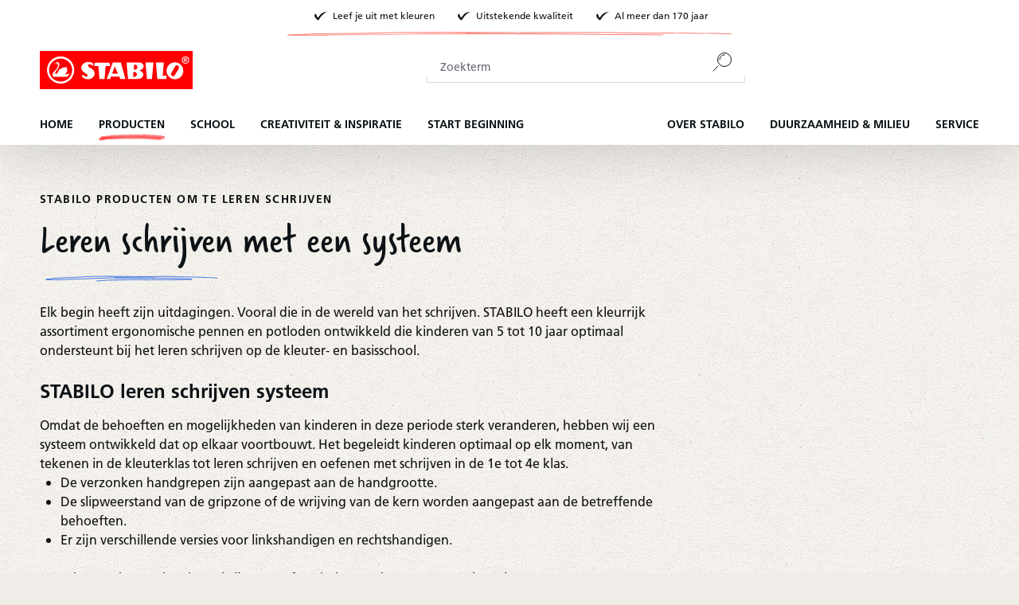

--- FILE ---
content_type: text/html; charset=UTF-8
request_url: https://www.stabilo.com/nl/producten/leren-schrijven/
body_size: 32794
content:

<!DOCTYPE html>

<html lang="nl-NL"
      itemscope="itemscope"
      itemtype="https://schema.org/WebPage">

                            
    <head>
                            			<!-- BEGIN CCM19 Cookie Consent Management -->
	<script src="https://cloud.ccm19.de/app.js?apiKey=b8eed85a1010dd0ec0d47e0d360327617b8060f62fe8315b&amp;domain=64f8982414d6aa648c0d3553" referrerpolicy="origin"></script>
	<!-- END CCM19 -->
		                <meta charset="utf-8">
            

                            <meta name="viewport"
                      content="width=device-width, initial-scale=1, shrink-to-fit=no">
            
                            <meta name="author"
                      content="">
                <meta name="robots"
                      content="index,follow">
                <meta name="revisit-after"
                      content="15 days">
                <meta name="keywords"
                      content="">
                <meta name="description"
                      content="Ontdek het hele assortiment STABILO producten om te leren schrijven - Het STABILO EASY assortiment met ergonomische producten voor links- en rechtshandige kinderen">
            
                                                <meta property="og:url"
                          content="https://www.stabilo.com/nl/producten/leren-schrijven/">
                    <meta property="og:type"
                          content="website">
                    <meta property="og:site_name"
                          content="STABILO ">
                    <meta property="og:title"
                          content="Alle STABILO producten om te leren schrijven | STABILO">
                    <meta property="og:description"
                          content="Ontdek het hele assortiment STABILO producten om te leren schrijven - Het STABILO EASY assortiment met ergonomische producten voor links- en rechtshandige kinderen">
                    <meta property="og:image"
                          content="https://cdn-live.be-stabilo.com/media/6c/30/d2/1623929875/stabilo-logo.svg?ts=1623929875">

                    <meta name="twitter:card"
                          content="summary">
                    <meta name="twitter:site"
                          content="STABILO ">
                    <meta name="twitter:title"
                          content="Alle STABILO producten om te leren schrijven | STABILO">
                    <meta name="twitter:description"
                          content="Ontdek het hele assortiment STABILO producten om te leren schrijven - Het STABILO EASY assortiment met ergonomische producten voor links- en rechtshandige kinderen">
                    <meta name="twitter:image"
                          content="https://cdn-live.be-stabilo.com/media/6c/30/d2/1623929875/stabilo-logo.svg?ts=1623929875">
                            
                            <meta itemprop="copyrightHolder"
                      content="STABILO ">
                <meta itemprop="copyrightYear"
                      content="">
                <meta itemprop="isFamilyFriendly"
                      content="false">
                <meta itemprop="image"
                      content="https://cdn-live.be-stabilo.com/media/6c/30/d2/1623929875/stabilo-logo.svg?ts=1623929875">
            
                                            <meta name="theme-color"
                      content="#fff">
                            
                                                

                    <link rel="shortcut icon"
                  href="https://cdn-live.be-stabilo.com/media/99/f6/32/1645706427/stabilo-favicon-64x64.ico?ts=1645706427">
        
                            
                                    <link rel="canonical" href="https://www.stabilo.com/nl/producten/leren-schrijven/">
                    
                    <title itemprop="name">Alle STABILO producten om te leren schrijven | STABILO</title>
        
                                                                            <link rel="stylesheet"
                      href="https://s3sw-live.stabilo.com/sta-live/theme/6b42126403c78d45f7754403eec072fd/css/all.css?1769168465">
                                    

                        <link rel="preload" href="https://cdn-live.be-stabilo.com/css/vendor-pxsw-enterprise-cms.329f29.css" as="style" />
            <link rel="stylesheet" href="https://cdn-live.be-stabilo.com/css/vendor-pxsw-enterprise-cms.329f29.css" />
                    <link rel="preload" href="https://cdn-live.be-stabilo.com/css/vendor-pxsw-pxsw-range-filter.75ed59.css" as="style" />
            <link rel="stylesheet" href="https://cdn-live.be-stabilo.com/css/vendor-pxsw-pxsw-range-filter.75ed59.css" />
                    <link rel="preload" href="https://cdn-live.be-stabilo.com/css/vendor-pxsw-language-menu-enhanced.0e0b76.css" as="style" />
            <link rel="stylesheet" href="https://cdn-live.be-stabilo.com/css/vendor-pxsw-language-menu-enhanced.0e0b76.css" />
                    <link rel="preload" href="https://cdn-live.be-stabilo.com/css/vendor-pxsw-offcanvas-navigation.37d039.css" as="style" />
            <link rel="stylesheet" href="https://cdn-live.be-stabilo.com/css/vendor-pxsw-offcanvas-navigation.37d039.css" />
                    <link rel="preload" href="https://cdn-live.be-stabilo.com/css/vendor-pxsw-pxsw-blog.5120a7.css" as="style" />
            <link rel="stylesheet" href="https://cdn-live.be-stabilo.com/css/vendor-pxsw-pxsw-blog.5120a7.css" />
                    <link rel="preload" href="https://cdn-live.be-stabilo.com/css/vendor-pxsw-listing-banner.1c7b6f.css" as="style" />
            <link rel="stylesheet" href="https://cdn-live.be-stabilo.com/css/vendor-pxsw-listing-banner.1c7b6f.css" />
                    <link rel="preload" href="https://cdn-live.be-stabilo.com/css/vendor-pxsw-pxsw-theme.90a868.css" as="style" />
            <link rel="stylesheet" href="https://cdn-live.be-stabilo.com/css/vendor-pxsw-pxsw-theme.90a868.css" />
                    <link rel="preload" href="https://cdn-live.be-stabilo.com/css/vendor-pxsw-language-banner.568fda.css" as="style" />
            <link rel="stylesheet" href="https://cdn-live.be-stabilo.com/css/vendor-pxsw-language-banner.568fda.css" />
                    <link rel="preload" href="https://cdn-live.be-stabilo.com/css/vendor-pxsw-promotion-banner.bf7468.css" as="style" />
            <link rel="stylesheet" href="https://cdn-live.be-stabilo.com/css/vendor-pxsw-promotion-banner.bf7468.css" />
                            <link rel="modulepreload" href="https://cdn-live.be-stabilo.com/js/vendor-pxsw-enterprise-cms.728f4a.js" />
                    <link rel="modulepreload" href="https://cdn-live.be-stabilo.com/js/vendor-pxsw-pxsw-range-filter.4c4e2a.js" />
                    <link rel="modulepreload" href="https://cdn-live.be-stabilo.com/js/vendor-pxsw-customer-handling.87443f.js" />
                    <link rel="modulepreload" href="https://cdn-live.be-stabilo.com/js/vendor-pxsw-offcanvas-navigation.371d36.js" />
                    <link rel="modulepreload" href="https://cdn-live.be-stabilo.com/js/vendor-pxsw-lazy-loader.d4e6a1.js" />
                    <link rel="modulepreload" href="https://cdn-live.be-stabilo.com/js/vendor-pxsw-pxsw-blog.20baa4.js" />
                    <link rel="modulepreload" href="https://cdn-live.be-stabilo.com/js/vendor-pxsw-pxsw-theme.919707.js" />
                    <link rel="modulepreload" href="https://cdn-live.be-stabilo.com/js/vendor-pxsw-language-banner.9e59ba.js" />
                    <link rel="modulepreload" href="https://cdn-live.be-stabilo.com/js/vendor-pxsw-promotion-banner.caf405.js" />
            
                              <script>
        window.features = {"V6_5_0_0":true,"v6.5.0.0":true,"V6_6_0_0":true,"v6.6.0.0":true,"V6_7_0_0":false,"v6.7.0.0":false,"DISABLE_VUE_COMPAT":false,"disable.vue.compat":false,"ACCESSIBILITY_TWEAKS":false,"accessibility.tweaks":false,"ADMIN_VITE":false,"admin.vite":false,"TELEMETRY_METRICS":false,"telemetry.metrics":false,"CACHE_REWORK":false,"cache.rework":false,"SSO":false,"sso":false,"FEATURE_SWAGCMSEXTENSIONS_1":true,"feature.swagcmsextensions.1":true,"FEATURE_SWAGCMSEXTENSIONS_2":true,"feature.swagcmsextensions.2":true,"FEATURE_SWAGCMSEXTENSIONS_8":true,"feature.swagcmsextensions.8":true,"FEATURE_SWAGCMSEXTENSIONS_63":true,"feature.swagcmsextensions.63":true,"RULE_BUILDER":true,"rule.builder":true,"FLOW_BUILDER":true,"flow.builder":true,"ADVANCED_SEARCH":true,"advanced.search":true,"RETURNS_MANAGEMENT":true,"returns.management":true,"TEXT_GENERATOR":true,"text.generator":true,"CHECKOUT_SWEETENER":true,"checkout.sweetener":true,"IMAGE_CLASSIFICATION":true,"image.classification":true,"PROPERTY_EXTRACTOR":true,"property.extractor":true,"REVIEW_SUMMARY":true,"review.summary":true,"REVIEW_TRANSLATOR":true,"review.translator":true,"CONTENT_GENERATOR":true,"content.generator":true,"EXPORT_ASSISTANT":true,"export.assistant":true,"QUICK_ORDER":false,"quick.order":false,"EMPLOYEE_MANAGEMENT":false,"employee.management":false,"QUOTE_MANAGEMENT":false,"quote.management":false,"CAPTCHA":true,"captcha":true,"NATURAL_LANGUAGE_SEARCH":false,"natural.language.search":false,"IMAGE_UPLOAD_SEARCH":true,"image.upload.search":true,"ORDER_APPROVAL":true,"order.approval":true,"SPATIAL_CMS_ELEMENT":true,"spatial.cms.element":true,"TEXT_TO_IMAGE_GENERATION":true,"text.to.image.generation":true,"CUSTOM_PRICES":true,"custom.prices":true,"SUBSCRIPTIONS":true,"subscriptions":true,"MULTI_INVENTORY":true,"multi.inventory":true};
    </script>
        
     <script async src="https://api.recova.ai/recova_client.min.js"></script>
 
     <script async src="https://widget.clic2buy.com/c2b.js?locale=nl-NL"></script>
 
                                                    
            <script>
            window.dataLayer = window.dataLayer || [];
            function gtag() { dataLayer.push(arguments); }

            (() => {
                const analyticsStorageEnabled = document.cookie.split(';').some((item) => item.trim().includes('google-analytics-enabled=1'));
                const adsEnabled = document.cookie.split(';').some((item) => item.trim().includes('google-ads-enabled=1'));

                // Always set a default consent for consent mode v2
                gtag('consent', 'default', {
                    'ad_user_data': adsEnabled ? 'granted' : 'denied',
                    'ad_storage': adsEnabled ? 'granted' : 'denied',
                    'ad_personalization': adsEnabled ? 'granted' : 'denied',
                    'analytics_storage': analyticsStorageEnabled ? 'granted' : 'denied'
                });
            })();
        </script>
            
    <!-- WbmTagManagerAnalytics Head Snippet Start -->
            <script id="wbmTagMangerDefine" type="text/javascript">
            let gtmIsTrackingProductClicks = Boolean(1),
                gtmIsTrackingAddToWishlistClicks = Boolean(),
                gtmContainerId = 'GTM-WSSFZM2S',
                hasSWConsentSupport = Boolean();
            window.wbmScriptIsSet = false;
            window.dataLayer = window.dataLayer || [];
            window.dataLayer.push({"event":"user","id":null})
        </script>
        <script id="wbmTagMangerDataLayer" type="text/javascript">
            window.dataLayer.push({ ecommerce: null });
            window.dataLayer.push({"google_tag_params":{"ecomm_prodid":["322\/HB","332\/12","331\/205-6","321\/15-HB-6","325\/01-HB-6","331\/12","2160\/HB","6892\/43-2-41","5033\/16-41","B-46837-3","B-46899-5","B-46864-3","B-56829-3","B-58455-5","B-51560-5","B-58784-3","B-53286-5","B-56896-3","B-39888-5","B-39890-10"],"ecomm_category":"Leren schrijven","ecomm_pagetype":"category"}})

            
            var onEventDataLayer = JSON.parse('{"event":"view_item_list","ecommerce":{"item_list_name":"Category: Leren schrijven","items":[{"price":2.1,"index":0,"item_id":"322\/HB","item_brand":"STABILO","item_list_id":"category_fdbd67d49d1205ba2ec7761a4b96d05f","item_category":"Graphite Pencils","item_name":"Ergonomisch grafietpotlood STABILO EASYgraph","item_variant":"voor rechtshandigen;HB;petrol","item_list_name":"Category: Leren schrijven"},{"price":25.1,"index":1,"item_id":"332\/12","item_brand":"STABILO","item_list_id":"category_fdbd67d49d1205ba2ec7761a4b96d05f","item_category":"Kleurpotloden","item_name":"Ergonomisch kleurpotlood STABILO EASYcolors","item_variant":"","item_list_name":"Category: Leren schrijven"},{"price":2,"index":2,"item_id":"331\/205-6","item_brand":"STABILO","item_list_id":"category_fdbd67d49d1205ba2ec7761a4b96d05f","item_category":"Kleurpotloden","item_name":"Ergonomisch kleurpotlood STABILO EASYcolors","item_variant":"geel;voor linkshandigen","item_list_name":"Category: Leren schrijven"},{"price":2.1,"index":3,"item_id":"321\/15-HB-6","item_brand":"STABILO","item_list_id":"category_fdbd67d49d1205ba2ec7761a4b96d05f","item_category":"Graphite Pencils","item_name":"STABILO EASYgraph Pastel","item_variant":"voor linkshandigen;pastel groen","item_list_name":"Category: Leren schrijven"},{"price":1.5,"index":4,"item_id":"325\/01-HB-6","item_brand":"STABILO","item_list_id":"category_fdbd67d49d1205ba2ec7761a4b96d05f","item_category":"Graphite Pencils","item_name":"Dun ergonomisch grafietpotlood STABILO EASYgraph S","item_variant":"roze;voor linkshandigen","item_list_name":"Category: Leren schrijven"},{"price":25.1,"index":5,"item_id":"331\/12","item_brand":"STABILO","item_list_id":"category_fdbd67d49d1205ba2ec7761a4b96d05f","item_category":"Kleurpotloden","item_name":"Ergonomisch kleurpotlood STABILO EASYcolors","item_variant":"","item_list_name":"Category: Leren schrijven"},{"price":0.9,"index":6,"item_id":"2160\/HB","item_brand":"STABILO","item_list_id":"category_fdbd67d49d1205ba2ec7761a4b96d05f","item_category":"Graphite Pencils","item_name":"Zeskantig grafietpotlood met gum STABILO pencil 160","item_variant":"petrol","item_list_name":"Category: Leren schrijven"},{"price":10.1,"index":7,"item_id":"6892\/43-2-41","item_brand":"STABILO","item_list_id":"category_fdbd67d49d1205ba2ec7761a4b96d05f","item_category":"Rollerballs","item_name":"Ergonomische rollerball  STABILO EASYoriginal 3D DreamWorld","item_variant":"lichtblauw\/donkerblauw;voor rechtshandigen","item_list_name":"Category: Leren schrijven"},{"price":17,"index":8,"item_id":"5033\/16-41","item_brand":"STABILO","item_list_id":"category_fdbd67d49d1205ba2ec7761a4b96d05f","item_category":"Schoolvulpennen","item_name":"STABILO EASYbuddy NEON","item_variant":"neon geel;L","item_list_name":"Category: Leren schrijven"},{"price":99999999,"index":9,"item_id":"B-46837-3","item_brand":"STABILO","item_list_id":"category_fdbd67d49d1205ba2ec7761a4b96d05f","item_category":"Rollerballs","item_name":"Ergonomische rollerball  STABILO EASYoriginal","item_variant":"roze;voor linkshandigen","item_list_name":"Category: Leren schrijven"},{"price":12.5,"index":10,"item_id":"B-46899-5","item_brand":"STABILO","item_list_id":"category_fdbd67d49d1205ba2ec7761a4b96d05f","item_category":"Grafietpotloden","item_name":"Ergonomisch vulpotlood STABILO EASYergo 1.4","item_variant":"turquoise\/neon roze;voor rechtshandigen","item_list_name":"Category: Leren schrijven"},{"price":12.5,"index":11,"item_id":"B-46864-3","item_brand":"STABILO","item_list_id":"category_fdbd67d49d1205ba2ec7761a4b96d05f","item_category":"Grafietpotloden","item_name":"Ergonomisch vulpotlood STABILO EASYergo 3.15","item_variant":"roze\/paars;voor linkshandigen","item_list_name":"Category: Leren schrijven"},{"price":99999999,"index":12,"item_id":"B-56829-3","item_brand":"STABILO","item_list_id":"category_fdbd67d49d1205ba2ec7761a4b96d05f","item_category":"Rollerballs","item_name":"Ergonomische rollerball  STABILO EASYoriginal Holograph Edition","item_variant":"voor linkshandigen;magenta","item_list_name":"Category: Leren schrijven"},{"price":10.1,"index":13,"item_id":"B-58455-5","item_brand":"STABILO","item_list_id":"category_fdbd67d49d1205ba2ec7761a4b96d05f","item_category":"Rollerballs","item_name":"Ergonomische rollerball  STABILO EASYoriginal Pastel","item_variant":"luchtig blauw;voor rechtshandigen","item_list_name":"Category: Leren schrijven"},{"price":17,"index":14,"item_id":"B-51560-5","item_brand":"STABILO","item_list_id":"category_fdbd67d49d1205ba2ec7761a4b96d05f","item_category":"Schoolvulpennen","item_name":"Ergonomische school vulpen STABILO EASYbuddy","item_variant":"paars\/magenta;M","item_list_name":"Category: Leren schrijven"},{"price":99999999,"index":15,"item_id":"B-58784-3","item_brand":"STABILO","item_list_id":"category_fdbd67d49d1205ba2ec7761a4b96d05f","item_category":"Schoolvulpennen","item_name":"Ergonomische school vulpen STABILO EASYbuddy Pastel","item_variant":"luchtig blauw;L","item_list_name":"Category: Leren schrijven"},{"price":99999999,"index":16,"item_id":"B-53286-5","item_brand":"STABILO","item_list_id":"category_fdbd67d49d1205ba2ec7761a4b96d05f","item_category":"Schoolvulpennen","item_name":"Ergonomische vulpen STABILO EASYbirdy","item_variant":"violet\/geel;voor rechtshandigen","item_list_name":"Category: Leren schrijven"},{"price":99999999,"index":17,"item_id":"B-56896-3","item_brand":"STABILO","item_list_id":"category_fdbd67d49d1205ba2ec7761a4b96d05f","item_category":"Schoolvulpennen","item_name":"Ergonomische vulpen STABILO EASYbirdy Pastel Edition","item_variant":"zachtroze\/abrikoos;voor linkshandigen;M","item_list_name":"Category: Leren schrijven"},{"price":4.2,"index":18,"item_id":"B-39888-5","item_brand":"STABILO","item_list_id":"category_fdbd67d49d1205ba2ec7761a4b96d05f","item_category":"Grafietpotloden","item_name":"Ergonomisch grafietpotlood STABILO EASYgraph","item_variant":"","item_list_name":"Category: Leren schrijven"},{"price":4.2,"index":19,"item_id":"B-39890-10","item_brand":"STABILO","item_list_id":"category_fdbd67d49d1205ba2ec7761a4b96d05f","item_category":"Grafietpotloden","item_name":"Ergonomisch grafietpotlood STABILO EASYgraph","item_variant":"","item_list_name":"Category: Leren schrijven"}],"item_list_id":"category_fdbd67d49d1205ba2ec7761a4b96d05f"}}');
                    </script>    
                        <script id="wbmTagManger" type="text/javascript" >
                function getCookie(name) {
                    var cookieMatch = document.cookie.match(name + '=(.*?)(;|$)');
                    return cookieMatch && decodeURI(cookieMatch[1]);
                }

                var gtmCookieSet = getCookie('wbm-tagmanager-enabled');
                
                var googleTag = function(w,d,s,l,i){w[l]=w[l]||[];w[l].push({'gtm.start':new Date().getTime(),event:'gtm.js'});var f=d.getElementsByTagName(s)[0],j=d.createElement(s),dl=l!='dataLayer'?'&l='+l:'';j.async=true;j.src='https://www.googletagmanager.com/gtm.js?id='+i+dl+'';f.parentNode.insertBefore(j,f);};
                

                if (hasSWConsentSupport && gtmCookieSet === null) {
                    window.wbmGoogleTagmanagerId = gtmContainerId;
                    window.wbmScriptIsSet = false;
                    window.googleTag = googleTag;
                } else {
                    window.wbmScriptIsSet = true;
                    googleTag(window, document, 'script', 'dataLayer', gtmContainerId);
                    googleTag = null;

                    window.dataLayer = window.dataLayer || [];
                    function gtag() { dataLayer.push(arguments); }

                    if (hasSWConsentSupport) {
                        (() => {
                            const analyticsStorageEnabled = document.cookie.split(';').some((item) => item.trim().includes('google-analytics-enabled=1'));
                            const adsEnabled = document.cookie.split(';').some((item) => item.trim().includes('google-ads-enabled=1'));

                            gtag('consent', 'update', {
                                'ad_storage': adsEnabled ? 'granted' : 'denied',
                                'ad_user_data': adsEnabled ? 'granted' : 'denied',
                                'ad_personalization': adsEnabled ? 'granted' : 'denied',
                                'analytics_storage': analyticsStorageEnabled ? 'granted' : 'denied'
                            });
                        })();
                    }
                }
                
            </script><!-- WbmTagManagerAnalytics Head Snippet End -->
            

            <script>var _mtm = window._mtm = window._mtm || [];_mtm.push({'mtm.startTime': (new Date().getTime()), 'event': 'mtm.Start'});(function() {var d=document, g=d.createElement('script'), s=d.getElementsByTagName('script')[0];g.async=true; g.src='https://mt-stage.stabilo.com/js/container_bHSGP3xx.js'; s.parentNode.insertBefore(g,s);})();</script>
    
                                
            <script type="text/javascript"
                                src='https://www.google.com/recaptcha/api.js?render=6LdB31MpAAAAAC7OEXpPu1se_sJRmG0P9_OaZRsR'
                defer></script>
        <script>
                                        window.googleReCaptchaV3Active = true;
                    </script>
            

    
                
                                    <script>
                    window.useDefaultCookieConsent = true;
                </script>
                    
                                        <script>
                window.activeNavigationId = 'fdbd67d49d1205ba2ec7761a4b96d05f';
                window.router = {
                    'frontend.cart.offcanvas': '/nl/checkout/offcanvas',
                    'frontend.cookie.offcanvas': '/nl/cookie/offcanvas',
                    'frontend.checkout.finish.page': '/nl/checkout/finish',
                    'frontend.checkout.info': '/nl/widgets/checkout/info',
                    'frontend.menu.offcanvas': '/nl/widgets/menu/offcanvas',
                    'frontend.cms.page': '/nl/widgets/cms',
                    'frontend.cms.navigation.page': '/nl/widgets/cms/navigation',
                    'frontend.account.addressbook': '/nl/widgets/account/address-book',
                    'frontend.country.country-data': '/nl/country/country-state-data',
                    'frontend.app-system.generate-token': '/nl/app-system/Placeholder/generate-token',
                    };
                window.salesChannelId = '62db6dcd4bf24b4d8433e18d616c5111';
            </script>
        

        
    <script>
        window.router['widgets.swag.cmsExtensions.quickview'] = '/nl/swag/cms-extensions/quickview';
        window.router['widgets.swag.cmsExtensions.quickview.variant'] = '/nl/swag/cms-extensions/quickview/variant';
    </script>

    <script>
        window.router['pxsw.register-tools.addressSuggestion'] = '/nl/storefront/pxsw/address/suggest'
    </script>

                                <script>
                
                window.breakpoints = {"xs":0,"sm":576,"md":768,"lg":992,"xl":1200,"xxl":1400};
            </script>
        
                                    <script>
                    window.customerLoggedInState = 0;

                    window.wishlistEnabled = 1;
                </script>
                    
                                    
    
                            <script>
                window.themeAssetsPublicPath = 'https://s3sw-live.stabilo.com/sta-live/theme/ee90719255bf4ce0b485e96a02f66d84/assets/';
            </script>
        
        
                                                            <script>
                        window.themeJsPublicPath = 'https://s3sw-live.stabilo.com/sta-live/theme/6b42126403c78d45f7754403eec072fd/js/';
                    </script>
                                            <script type="text/javascript" src="https://s3sw-live.stabilo.com/sta-live/theme/6b42126403c78d45f7754403eec072fd/js/storefront/storefront.js?1769168465" defer></script>
                                            <script type="text/javascript" src="https://s3sw-live.stabilo.com/sta-live/theme/6b42126403c78d45f7754403eec072fd/js/swag-cms-extensions/swag-cms-extensions.js?1769168465" defer></script>
                                            <script type="text/javascript" src="https://s3sw-live.stabilo.com/sta-live/theme/6b42126403c78d45f7754403eec072fd/js/pickware-dhl/pickware-dhl.js?1769168465" defer></script>
                                            <script type="text/javascript" src="https://s3sw-live.stabilo.com/sta-live/theme/6b42126403c78d45f7754403eec072fd/js/pickware-shipping-bundle/pickware-shipping-bundle.js?1769168465" defer></script>
                                            <script type="text/javascript" src="https://s3sw-live.stabilo.com/sta-live/theme/6b42126403c78d45f7754403eec072fd/js/neti-next-store-locator/neti-next-store-locator.js?1769168465" defer></script>
                                            <script type="text/javascript" src="https://s3sw-live.stabilo.com/sta-live/theme/6b42126403c78d45f7754403eec072fd/js/papoo-ccm19-integration6/papoo-ccm19-integration6.js?1769168465" defer></script>
                                            <script type="text/javascript" src="https://s3sw-live.stabilo.com/sta-live/theme/6b42126403c78d45f7754403eec072fd/js/dvsn-return-shipment/dvsn-return-shipment.js?1769168465" defer></script>
                                            <script type="text/javascript" src="https://s3sw-live.stabilo.com/sta-live/theme/6b42126403c78d45f7754403eec072fd/js/klarna-payment/klarna-payment.js?1769168465" defer></script>
                                            <script type="text/javascript" src="https://s3sw-live.stabilo.com/sta-live/theme/6b42126403c78d45f7754403eec072fd/js/dvsn-bundle/dvsn-bundle.js?1769168465" defer></script>
                                            <script type="text/javascript" src="https://s3sw-live.stabilo.com/sta-live/theme/6b42126403c78d45f7754403eec072fd/js/cbax-modul-analytics/cbax-modul-analytics.js?1769168465" defer></script>
                                            <script type="text/javascript" src="https://s3sw-live.stabilo.com/sta-live/theme/6b42126403c78d45f7754403eec072fd/js/loyxx-s-w6-conversion-checkout/loyxx-s-w6-conversion-checkout.js?1769168465" defer></script>
                                            <script type="text/javascript" src="https://s3sw-live.stabilo.com/sta-live/theme/6b42126403c78d45f7754403eec072fd/js/cob-password-visibility/cob-password-visibility.js?1769168465" defer></script>
                                            <script type="text/javascript" src="https://s3sw-live.stabilo.com/sta-live/theme/6b42126403c78d45f7754403eec072fd/js/tanmar-ng-sovendus/tanmar-ng-sovendus.js?1769168465" defer></script>
                                            <script type="text/javascript" src="https://s3sw-live.stabilo.com/sta-live/theme/6b42126403c78d45f7754403eec072fd/js/sensus-uptain-connect6/sensus-uptain-connect6.js?1769168465" defer></script>
                                            <script type="text/javascript" src="https://s3sw-live.stabilo.com/sta-live/theme/6b42126403c78d45f7754403eec072fd/js/subscription/subscription.js?1769168465" defer></script>
                                            <script type="text/javascript" src="https://s3sw-live.stabilo.com/sta-live/theme/6b42126403c78d45f7754403eec072fd/js/checkout-sweetener/checkout-sweetener.js?1769168465" defer></script>
                                            <script type="text/javascript" src="https://s3sw-live.stabilo.com/sta-live/theme/6b42126403c78d45f7754403eec072fd/js/text-translator/text-translator.js?1769168465" defer></script>
                                            <script type="text/javascript" src="https://s3sw-live.stabilo.com/sta-live/theme/6b42126403c78d45f7754403eec072fd/js/employee-management/employee-management.js?1769168465" defer></script>
                                            <script type="text/javascript" src="https://s3sw-live.stabilo.com/sta-live/theme/6b42126403c78d45f7754403eec072fd/js/quick-order/quick-order.js?1769168465" defer></script>
                                            <script type="text/javascript" src="https://s3sw-live.stabilo.com/sta-live/theme/6b42126403c78d45f7754403eec072fd/js/advanced-search/advanced-search.js?1769168465" defer></script>
                                            <script type="text/javascript" src="https://s3sw-live.stabilo.com/sta-live/theme/6b42126403c78d45f7754403eec072fd/js/captcha/captcha.js?1769168465" defer></script>
                                            <script type="text/javascript" src="https://s3sw-live.stabilo.com/sta-live/theme/6b42126403c78d45f7754403eec072fd/js/quote-management/quote-management.js?1769168465" defer></script>
                                            <script type="text/javascript" src="https://s3sw-live.stabilo.com/sta-live/theme/6b42126403c78d45f7754403eec072fd/js/a-i-search/a-i-search.js?1769168465" defer></script>
                                            <script type="text/javascript" src="https://s3sw-live.stabilo.com/sta-live/theme/6b42126403c78d45f7754403eec072fd/js/spatial-cms-element/spatial-cms-element.js?1769168465" defer></script>
                                            <script type="text/javascript" src="https://s3sw-live.stabilo.com/sta-live/theme/6b42126403c78d45f7754403eec072fd/js/order-approval/order-approval.js?1769168466" defer></script>
                                            <script type="text/javascript" src="https://s3sw-live.stabilo.com/sta-live/theme/6b42126403c78d45f7754403eec072fd/js/wbm-tag-manager-analytics/wbm-tag-manager-analytics.js?1769168466" defer></script>
                                    

            <script defer type="module" src="https://cdn-live.be-stabilo.com/js/vendor-pxsw-enterprise-cms.728f4a.js"></script>
            <script defer type="module" src="https://cdn-live.be-stabilo.com/js/vendor-pxsw-pxsw-range-filter.4c4e2a.js"></script>
            <script defer type="module" src="https://cdn-live.be-stabilo.com/js/vendor-pxsw-customer-handling.87443f.js"></script>
            <script defer type="module" src="https://cdn-live.be-stabilo.com/js/vendor-pxsw-offcanvas-navigation.371d36.js"></script>
            <script defer type="module" src="https://cdn-live.be-stabilo.com/js/vendor-pxsw-lazy-loader.d4e6a1.js"></script>
            <script defer type="module" src="https://cdn-live.be-stabilo.com/js/vendor-pxsw-pxsw-blog.20baa4.js"></script>
            <script defer type="module" src="https://cdn-live.be-stabilo.com/js/vendor-pxsw-pxsw-theme.919707.js"></script>
            <script defer type="module" src="https://cdn-live.be-stabilo.com/js/vendor-pxsw-language-banner.9e59ba.js"></script>
            <script defer type="module" src="https://cdn-live.be-stabilo.com/js/vendor-pxsw-promotion-banner.caf405.js"></script>
                        

    

    
        
        
        
        
    
        
    <script>
        window.mollie_javascript_use_shopware = '0'
    </script>

    

    </head>

    <body class="    passwordMaskBodyBlackFull     is-ctl-navigation is-act-index  show-conversion-checkout   
 

      pxsw-shop-off-buy pxsw-shop-off-account">

                            
    
    
            <div class="skip-to-content bg-primary-subtle text-primary-emphasis visually-hidden-focusable overflow-hidden">
            <div class="container d-flex justify-content-center">
                                                                                        <a href="#content-main" class="skip-to-content-link d-inline-flex text-decoration-underline m-1 p-2 fw-bold gap-2">
                                Ga naar de hoofdinhoud
                            </a>
                                            
                                                                        <a href="#header-main-search-input" class="skip-to-content-link d-inline-flex text-decoration-underline m-1 p-2 fw-bold gap-2 d-none d-sm-block">
                                Ga naar de zoekopdracht
                            </a>
                                            
                                                                        <a href="#main-navigation-menu" class="skip-to-content-link d-inline-flex text-decoration-underline m-1 p-2 fw-bold gap-2 d-none d-lg-block">
                                Ga naar de hoofdnavigatie
                            </a>
                                                                        </div>
        </div>
        
            
                                    <noscript>
                <iframe src="https://www.googletagmanager.com/ns.html?id=GTM-WSSFZM2S"
                        height="0"
                        width="0"
                        style="display:none;visibility:hidden"
                        title="Google Tagmanager">

                </iframe>
            </noscript>
            
                <noscript class="noscript-main">
                
    <div role="alert"
                  class="alert alert-info alert-has-icon">
                                <span class="icon icon-info">
                        <svg xmlns="http://www.w3.org/2000/svg" xmlns:xlink="http://www.w3.org/1999/xlink" width="24" height="24" viewBox="0 0 24 24"><defs><path d="M12 7c.5523 0 1 .4477 1 1s-.4477 1-1 1-1-.4477-1-1 .4477-1 1-1zm1 9c0 .5523-.4477 1-1 1s-1-.4477-1-1v-5c0-.5523.4477-1 1-1s1 .4477 1 1v5zm11-4c0 6.6274-5.3726 12-12 12S0 18.6274 0 12 5.3726 0 12 0s12 5.3726 12 12zM12 2C6.4772 2 2 6.4772 2 12s4.4772 10 10 10 10-4.4772 10-10S17.5228 2 12 2z" id="icons-default-info" /></defs><use xlink:href="#icons-default-info" fill="#758CA3" fill-rule="evenodd" /></svg>
        </span>            
                    <div class="alert-content-container">
                                                    
                                                        <div class="alert-content">                                                    Om alle functies van onze shop te kunnen gebruiken, adviseren wij u om Javascript in uw browser in te schakelen.
                                                                </div>                
                                </div>
            </div>
            </noscript>
        

            <header class="header-main" data-sticky-header>
                        
                                                                                
    
    <div
        class="language-banner"
        data-px-language-banner="true"
        data-px-language-banner-options="{&quot;snippets&quot;:{&quot;de&quot;:{&quot;message&quot;:&quot;W\u00e4hle ein anderes Land oder eine andere Region, um Inhalte f\u00fcr deinen Standort zu sehen und online einzukaufen&quot;,&quot;button&quot;:&quot;Weiter&quot;},&quot;en&quot;:{&quot;message&quot;:&quot;Choose a different country or region to see content for your location and shop online&quot;,&quot;button&quot;:&quot;Continue&quot;},&quot;nl&quot;:{&quot;message&quot;:&quot;Kies een ander land of andere regio om inhoud voor uw locatie te bekijken en online te winkelen&quot;,&quot;button&quot;:&quot;Doorgaan&quot;},&quot;es&quot;:{&quot;message&quot;:&quot;Elija un pa\u00eds o regi\u00f3n diferente para ver el contenido de su ubicaci\u00f3n y compre en l\u00ednea&quot;,&quot;button&quot;:&quot;Seguir&quot;},&quot;fr&quot;:{&quot;message&quot;:&quot;Choisissez un autre pays ou une autre r\u00e9gion pour voir le contenu de votre emplacement et effectuer des achats en ligne&quot;,&quot;button&quot;:&quot;Continuez&quot;},&quot;it&quot;:{&quot;message&quot;:&quot;Scegli un paese o una regione diversi per vedere i contenuti per la tua posizione e fare acquisti online&quot;,&quot;button&quot;:&quot;Continua&quot;}}}">
                    <div class="language-banner-content">
                <div class="language-banner-content-message">
                    <p class="language-banner-content-message-value">Choose a different country or region to see content for your location and shop online</p>
                </div>
                <form class="language-banner-content-form"
                      action="/nl/checkout/language"
                      method="POST">

                    <select style="display:none" class="language-banner-content-form-select form-select" name="salesChannelWithLanguage">
                                                                                                                        <option
                                        id="de-AT"
                                        value="fdb687fc390240aebff7e39a57927d21-d7b5a9267ab849db9b0e031bd7d41b26">
                                            Deutsch (AT)
                                    </option>
                                                                                                                                                                                    <option
                                        id="de-DE"
                                        value="2613c89a082f456884bf9eaff77cfa4a-2fbb5fe2e29a4d70aa5854ce7ce3e20b">
                                            Deutsch (DE)
                                    </option>
                                                                                                        </select>
                    <input name="redirectTo" type="hidden" value="frontend.navigation.page"/>
                                            <input name="redirectParameters[_httpCache]" type="hidden" value="1">
                                            <input name="redirectParameters[navigationId]" type="hidden" value="fdbd67d49d1205ba2ec7761a4b96d05f">
                                        <input type="hidden" class="siteLocale" name="locale" value="de-nl">
                    <button class="btn btn-secondary btn-inverted submit language-banner-content-button-value" type="submit">Continue</button>
                </form>
            </div>
            <div class="close-button">
                <svg px width="32" height="32" class="close-button-icon">
    <use xlink:href="/sprite/sprite.svg#close-32-inverted"/>
</svg>
            </div>
            </div>
            <div class="container">
                                    <div class="top-bar d-none d-xl-grid">
                    <div class="top-bar-usps top-bar-text has-subline">
                <div class="top-bar-text-item">
                    <svg px width="24" height="24">
    <use xlink:href="/sprite/sprite.svg#check-24"/>
</svg>
                    <span class="header-small">Leef je uit met kleuren</span>
                </div>
                <div class="top-bar-text-item">
                    <svg px width="24" height="24">
    <use xlink:href="/sprite/sprite.svg#check-24"/>
</svg>
                    <span class="header-small">Uitstekende kwaliteit</span>
                </div>
                <div class="top-bar-text-item">
                    <svg px width="24" height="24">
    <use xlink:href="/sprite/sprite.svg#check-24"/>
</svg>
                    <span class="header-small">Al meer dan 170 jaar</span>
                </div>
                <svg px width="84" height="84">
    <use xlink:href="/sprite/sprite.svg#headline-subline-thin-small"/>
</svg>
            </div>
        
        <nav class="top-bar-nav">
                                                                            
                        
            
            
                                        
            
                    </nav>
    </div>
    
            <div class="row align-items-center header-row">
                <div class="col-auto header-logo-col">
            <div class="header-logo-main">
                    <a class="header-logo-main-link"
               href="/nl/"
               title="Naar de startpagina">
                                    <picture class="header-logo-picture">
                                                                            
                                                                                    <source srcset="https://cdn-live.be-stabilo.com/media/9d/0c/4c/1623929915/stabilo-logo-mobile.svg?ts=1623929915"
                                        media="(max-width: 767px)">
                                                    
                                                                                    <img src="https://cdn-live.be-stabilo.com/media/6c/30/d2/1623929875/stabilo-logo.svg?ts=1623929875"
                                     alt="Naar de startpagina"
                                     class="img-fluid header-logo-main-img">
                                                                        </picture>
                            </a>
            </div>
    </div>

                <div class="col-12 order-2 col-lg order-lg-1 header-search-col">
        
    <div class="collapse"
         id="searchCollapse">
        <div class="header-search">
                
    
                    <form action="/nl/search"
                      method="get"
                      data-search-widget="true"
                      data-search-widget-options="{&quot;searchWidgetMinChars&quot;:2}"
                      data-url="/nl/suggest?search="
                      class="header-search-form">
                                            <div class="input-group">
                                                            <input type="search"
                                       id="header-main-search-input"
                                       name="search"
                                       class="form-control header-search-input"
                                       autocomplete="off"
                                       autocapitalize="off"
                                       placeholder="Zoekterm"
                                       aria-label="Zoekterm"
                                       value=""
                                >
                            
                                <button type="submit"
            class="btn header-search-btn"
            aria-label="Zoeken">
        <span class="header-search-icon">
            <svg px width="24" height="24">
    <use xlink:href="/sprite/sprite.svg#search-24"/>
</svg>
        </span>
    </button>

                                                            <button class="btn header-close-btn js-search-close-btn d-none"
                                        type="button"
                                        aria-label="De dropdown-zoekopdracht sluiten">
                                    <span class="header-close-icon">
                                        <span class="icon icon-x">
                        <svg xmlns="http://www.w3.org/2000/svg" xmlns:xlink="http://www.w3.org/1999/xlink" width="24" height="24" viewBox="0 0 24 24"><defs><path d="m10.5858 12-7.293-7.2929c-.3904-.3905-.3904-1.0237 0-1.4142.3906-.3905 1.0238-.3905 1.4143 0L12 10.5858l7.2929-7.293c.3905-.3904 1.0237-.3904 1.4142 0 .3905.3906.3905 1.0238 0 1.4143L13.4142 12l7.293 7.2929c.3904.3905.3904 1.0237 0 1.4142-.3906.3905-1.0238.3905-1.4143 0L12 13.4142l-7.2929 7.293c-.3905.3904-1.0237.3904-1.4142 0-.3905-.3906-.3905-1.0238 0-1.4143L10.5858 12z" id="icons-default-x" /></defs><use xlink:href="#icons-default-x" fill="#758CA3" fill-rule="evenodd" /></svg>
        </span>                                    </span>
                                </button>
                                                    </div>
                                    </form>
            
        </div>
    </div>
    </div>

                <div class="col-auto order-1 order-lg-2 header-actions-col">
        <div class="row g-0">
            
                            <div class="col-auto d-xl-none">
                    <div class="search-toggle">
                        <button class="btn header-actions-btn search-toggle-btn js-search-toggle-btn collapsed"
                                type="button"
                                data-bs-toggle="collapse"
                                data-bs-target="#searchCollapse"
                                aria-expanded="false"
                                aria-controls="searchCollapse"
                                aria-label="Zoeken">
                            <svg px width="32" height="32" class="search-toggle-btn-icon icon-open">
    <use xlink:href="/sprite/sprite.svg#search-32"/>
</svg>
                            <svg px width="32" height="32" class="search-toggle-btn-icon icon-close">
    <use xlink:href="/sprite/sprite.svg#close-32"/>
</svg>
                        </button>
                    </div>
                </div>
            
                                                <div class="d-none">
                                                                <div class="col-auto">
                                    <div class="header-wishlist">
                                        <a class="btn header-wishlist-btn header-actions-btn"
                                           href="/nl/wishlist"
                                           title="Verlanglijst"
                                           aria-label="Verlanglijst">
                                                <span class="header-wishlist-icon">
        <svg px width="32" height="32">
    <use xlink:href="/sprite/sprite.svg#wishlist-32"/>
</svg>
    </span>
        <span class="badge bg-primary header-wishlist-badge"
          id="wishlist-basket"
          data-wishlist-storage="true"
          data-wishlist-storage-options="{&quot;listPath&quot;:&quot;\/nl\/wishlist\/list&quot;,&quot;mergePath&quot;:&quot;\/nl\/wishlist\/merge&quot;,&quot;pageletPath&quot;:&quot;\/nl\/wishlist\/merge\/pagelet&quot;}"
          data-wishlist-widget="true"
    ></span>
                                        </a>
                                    </div>
                                </div>
                            
                
        </div>
                
                    
                    
            
            <div class="col-auto d-block d-xl-none">
                <div class="nav-main-toggle">
                    <button class="btn nav-main-toggle-btn header-actions-btn"
                            type="button"
                            data-px-offcanvas-menu="true"
                            data-px-offcanvas-menu-options="{&quot;position&quot;:&quot;right&quot;,&quot;announcementMessage&quot;:{&quot;opened&quot;:&quot;Offcanvas menu geopend&quot;,&quot;closed&quot;:&quot;Offcanvas menu gesloten&quot;,&quot;submenuOpened&quot;:&quot;Submenu voor %categoryName% geopend&quot;,&quot;submenuClosed&quot;:&quot;Terug naar categorie %categoryName%&quot;}}"
                            aria-label="Menu">
                        <svg px width="32" height="32">
    <use xlink:href="/sprite/sprite.svg#burger-menu-32"/>
</svg>
                    </button>
                </div>
            </div>
        </div>
    </div>
        </div>
    

                        <div class="main-navigation"
         id="mainNavigation"
         data-flyout-menu="true">
                    <div class="container">
                                    <nav class="nav main-navigation-menu"
                        id="main-navigation-menu"
                        aria-label="Hoofdnavigatie"
                        itemscope="itemscope"
                        itemtype="https://schema.org/SiteNavigationElement">
                        
                                                                                    <a class="nav-link main-navigation-link nav-item-4e196b3852e8ec1540a426a24436324b  home-link"
                                    href="/nl/"
                                    itemprop="url"
                                    title="Home">
                                    <div class="main-navigation-link-text">
                                        <span itemprop="name">Home</span>
                                    </div>
                                </a>
                                                    
                                        
    
                                    
                        
                                                                        <div class="nav-link main-navigation-link nav-item-a3f9ac520b9199d9c79852121bb23cd1  active"
                                                            data-flyout-menu-trigger="a3f9ac520b9199d9c79852121bb23cd1"
                                                         title="Producten">
                            <div class="main-navigation-link-text">
                                <span itemprop="name">Producten</span>
                            </div>
                        </div>
                                                                                            
                        
                                                                        <div class="nav-link main-navigation-link nav-item-16a584730d5d49d18c241fe959e37333 "
                                                            data-flyout-menu-trigger="16a584730d5d49d18c241fe959e37333"
                                                         title="School">
                            <div class="main-navigation-link-text">
                                <span itemprop="name">School</span>
                            </div>
                        </div>
                                                                                            
                        
                                                                        <div class="nav-link main-navigation-link nav-item-81c1bad2ceaa4f158e6d22cd350a57cf "
                                                            data-flyout-menu-trigger="81c1bad2ceaa4f158e6d22cd350a57cf"
                                                         title="Creativiteit &amp; Inspiratie">
                            <div class="main-navigation-link-text">
                                <span itemprop="name">Creativiteit &amp; Inspiratie</span>
                            </div>
                        </div>
                                                                                            
                        
                                                                        <a class="nav-link main-navigation-link nav-item-01954180d55e779d9ced73e53c8e4c5a "
                           href="https://www.stabilo.com/nl/start-beginning"
                           itemprop="url"
                                                                                  title="START BEGINNING">
                            <div class="main-navigation-link-text">
                                <span itemprop="name">START BEGINNING</span>
                            </div>
                        </a>
                                                                                                                                                                                    
            <div class="right-categories">
                                            
                                
                                    <div class="nav-link main-navigation-link"
                                                    data-flyout-menu-trigger="a048319bd0f44170a7051e5d37b77826"
                                                 title="Over STABILO">
                        <div class="main-navigation-link-text">
                            <span itemprop="name">Over STABILO</span>
                        </div>
                    </div>
                                                            
                                
                                    <a class="nav-link main-navigation-link"
                       href="https://www.stabilo.com/nl/over-stabilo/duurzaamheid-milieu/stabilo-together-ons-duurzame-initiatief/"
                       itemprop="url"
                                                                      title="Duurzaamheid &amp; milieu">
                        <div class="main-navigation-link-text">
                            <span itemprop="name">Duurzaamheid &amp; milieu</span>
                        </div>
                    </a>
                                                            
                                
                                    <div class="nav-link main-navigation-link"
                                                    data-flyout-menu-trigger="0d8c91abb3b34447b470c3b297c39acd"
                                                 title="Service">
                        <div class="main-navigation-link-text">
                            <span itemprop="name">Service</span>
                        </div>
                    </div>
                                    </div>
                        </nav>
                
                                                                                                                                                                                                                                                                                                                                                                                                                                                                                                                                                                                                                                                                
                                                                        <div class="navigation-flyouts">
                                                                                                                                                                                                        <div class="navigation-flyout"
                                                     data-flyout-menu-id="a3f9ac520b9199d9c79852121bb23cd1">
                                                    <div class="container">
                                                                    
    
            <div class="row navigation-flyout-content">
                <div class="col">
        <div class="navigation-flyout-categories">
                                
                    
                
    
                
                                                                                                                                                                                                                                                                                                                                                                                                        
                                    
                                    

        <div class="row">
            <div class="col">
                                    <div class="navigation-flyout-categories is-level-0">
                        <div class="row">
                                                                                                                                                            
                                                                    <div class="col navigation-flyout-col">
                                                                                    <a class="nav-item nav-link navigation-flyout-link is-level-0 active"
                                            href="https://www.stabilo.com/nl/producten/leren-schrijven/"
                                            itemprop="url"
                                                                                        title="Leren schrijven">
                                                <span itemprop="name">Leren schrijven</span>
                                            </a>
                                                                                                                                
        
                
            <div class="navigation-flyout-categories is-level-1">
                                                                            
                                    <div class="navigation-flyout-col">
                                                    <a class="nav-item nav-link navigation-flyout-link is-level-1"
                            href="https://www.stabilo.com/nl/producten/leren-schrijven/schoolvulpennen/"
                            itemprop="url"
                                                        title="Schoolvulpennen">
                                <span itemprop="name">Schoolvulpennen</span>
                            </a>
                                                                                
        
                
            <div class="navigation-flyout-categories is-level-2">
                    </div>
                                                </div>
                                                                                            
                                    <div class="navigation-flyout-col">
                                                    <a class="nav-item nav-link navigation-flyout-link is-level-1"
                            href="https://www.stabilo.com/nl/producten/leren-schrijven/rollerballs/"
                            itemprop="url"
                                                        title="Rollerballs">
                                <span itemprop="name">Rollerballs</span>
                            </a>
                                                                                
        
                
            <div class="navigation-flyout-categories is-level-2">
                    </div>
                                                </div>
                                                                                            
                                    <div class="navigation-flyout-col">
                                                    <a class="nav-item nav-link navigation-flyout-link is-level-1"
                            href="https://www.stabilo.com/nl/producten/leren-schrijven/grafietpotloden/"
                            itemprop="url"
                                                        title="Grafietpotloden">
                                <span itemprop="name">Grafietpotloden</span>
                            </a>
                                                                                
        
                
            <div class="navigation-flyout-categories is-level-2">
                    </div>
                                                </div>
                                                                                            
                                    <div class="navigation-flyout-col">
                                                    <a class="nav-item nav-link navigation-flyout-link is-level-1"
                            href="https://www.stabilo.com/nl/producten/leren-schrijven/kleurpotloden/"
                            itemprop="url"
                                                        title="Kleurpotloden">
                                <span itemprop="name">Kleurpotloden</span>
                            </a>
                                                                                
        
                
            <div class="navigation-flyout-categories is-level-2">
                    </div>
                                                </div>
                                    </div>
                                                                                </div>
                                                                                                                                                                                            
                                                                    <div class="col navigation-flyout-col">
                                                                                    <a class="nav-item nav-link navigation-flyout-link is-level-0"
                                            href="https://www.stabilo.com/nl/producten/schrijven/"
                                            itemprop="url"
                                                                                        title="Schrijven">
                                                <span itemprop="name">Schrijven</span>
                                            </a>
                                                                                                                                
        
                
            <div class="navigation-flyout-categories is-level-1">
                                                                            
                                    <div class="navigation-flyout-col">
                                                    <a class="nav-item nav-link navigation-flyout-link is-level-1"
                            href="https://www.stabilo.com/nl/producten/schrijven/fineliners/"
                            itemprop="url"
                                                        title="Fineliners">
                                <span itemprop="name">Fineliners</span>
                            </a>
                                                                                
        
                
            <div class="navigation-flyout-categories is-level-2">
                    </div>
                                                </div>
                                                                                            
                                    <div class="navigation-flyout-col">
                                                    <a class="nav-item nav-link navigation-flyout-link is-level-1"
                            href="https://www.stabilo.com/nl/producten/schrijven/gelpennen/"
                            itemprop="url"
                                                        title="Gelpennen">
                                <span itemprop="name">Gelpennen</span>
                            </a>
                                                                                
        
                
            <div class="navigation-flyout-categories is-level-2">
                    </div>
                                                </div>
                                                                                            
                                    <div class="navigation-flyout-col">
                                                    <a class="nav-item nav-link navigation-flyout-link is-level-1"
                            href="https://www.stabilo.com/nl/producten/schrijven/vulpennen/"
                            itemprop="url"
                                                        title="Vulpennen">
                                <span itemprop="name">Vulpennen</span>
                            </a>
                                                                                
        
                
            <div class="navigation-flyout-categories is-level-2">
                    </div>
                                                </div>
                                                                                            
                                    <div class="navigation-flyout-col">
                                                    <a class="nav-item nav-link navigation-flyout-link is-level-1"
                            href="https://www.stabilo.com/nl/producten/schrijven/rollerballs/"
                            itemprop="url"
                                                        title="Rollerballs">
                                <span itemprop="name">Rollerballs</span>
                            </a>
                                                                                
        
                
            <div class="navigation-flyout-categories is-level-2">
                    </div>
                                                </div>
                                                                                            
                                    <div class="navigation-flyout-col">
                                                    <a class="nav-item nav-link navigation-flyout-link is-level-1"
                            href="https://www.stabilo.com/nl/producten/schrijven/balpennen/"
                            itemprop="url"
                                                        title="Balpennen">
                                <span itemprop="name">Balpennen</span>
                            </a>
                                                                                
        
                
            <div class="navigation-flyout-categories is-level-2">
                    </div>
                                                </div>
                                                                                            
                                    <div class="navigation-flyout-col">
                                                    <a class="nav-item nav-link navigation-flyout-link is-level-1"
                            href="https://www.stabilo.com/nl/producten/schrijven/grafietpotloden/"
                            itemprop="url"
                                                        title="Grafietpotloden">
                                <span itemprop="name">Grafietpotloden</span>
                            </a>
                                                                                
        
                
            <div class="navigation-flyout-categories is-level-2">
                    </div>
                                                </div>
                                                                                            
                                    <div class="navigation-flyout-col">
                                                    <a class="nav-item nav-link navigation-flyout-link is-level-1"
                            href="https://www.stabilo.com/nl/producten/schrijven/markers-non-permanent/"
                            itemprop="url"
                                                        title="Markers (non-) permanent ">
                                <span itemprop="name">Markers (non-) permanent </span>
                            </a>
                                                                                
        
                
            <div class="navigation-flyout-categories is-level-2">
                    </div>
                                                </div>
                                    </div>
                                                                                </div>
                                                                                                                                                                                            
                                                                    <div class="col navigation-flyout-col">
                                                                                    <a class="nav-item nav-link navigation-flyout-link is-level-0"
                                            href="https://www.stabilo.com/nl/producten/tekenen-kleuren/"
                                            itemprop="url"
                                                                                        title="Tekenen &amp; kleuren">
                                                <span itemprop="name">Tekenen &amp; kleuren</span>
                                            </a>
                                                                                                                                
        
                
            <div class="navigation-flyout-categories is-level-1">
                                                                            
                                    <div class="navigation-flyout-col">
                                                    <a class="nav-item nav-link navigation-flyout-link is-level-1"
                            href="https://www.stabilo.com/nl/producten/tekenen-kleuren/kleurpotloden/"
                            itemprop="url"
                                                        title="Kleurpotloden">
                                <span itemprop="name">Kleurpotloden</span>
                            </a>
                                                                                
        
                
            <div class="navigation-flyout-categories is-level-2">
                    </div>
                                                </div>
                                                                                            
                                    <div class="navigation-flyout-col">
                                                    <a class="nav-item nav-link navigation-flyout-link is-level-1"
                            href="https://www.stabilo.com/nl/producten/tekenen-kleuren/viltstiften/"
                            itemprop="url"
                                                        title="Viltstiften">
                                <span itemprop="name">Viltstiften</span>
                            </a>
                                                                                
        
                
            <div class="navigation-flyout-categories is-level-2">
                    </div>
                                                </div>
                                                                                            
                                    <div class="navigation-flyout-col">
                                                    <a class="nav-item nav-link navigation-flyout-link is-level-1"
                            href="https://www.stabilo.com/nl/producten/tekenen-kleuren/brushpennen/"
                            itemprop="url"
                                                        title="Brushpennen">
                                <span itemprop="name">Brushpennen</span>
                            </a>
                                                                                
        
                
            <div class="navigation-flyout-categories is-level-2">
                    </div>
                                                </div>
                                                                                            
                                    <div class="navigation-flyout-col">
                                                    <a class="nav-item nav-link navigation-flyout-link is-level-1"
                            href="https://www.stabilo.com/nl/producten/tekenen-kleuren/waskrijt/"
                            itemprop="url"
                                                        title="Waskrijt">
                                <span itemprop="name">Waskrijt</span>
                            </a>
                                                                                
        
                
            <div class="navigation-flyout-categories is-level-2">
                    </div>
                                                </div>
                                                                                            
                                    <div class="navigation-flyout-col">
                                                    <a class="nav-item nav-link navigation-flyout-link is-level-1"
                            href="https://www.stabilo.com/nl/producten/tekenen-kleuren/aquarelpotloden/"
                            itemprop="url"
                                                        title="Aquarelpotloden ">
                                <span itemprop="name">Aquarelpotloden </span>
                            </a>
                                                                                
        
                
            <div class="navigation-flyout-categories is-level-2">
                    </div>
                                                </div>
                                                                                            
                                    <div class="navigation-flyout-col">
                                                    <a class="nav-item nav-link navigation-flyout-link is-level-1"
                            href="https://www.stabilo.com/nl/producten/tekenen-kleuren/kalkpastel-potloden/"
                            itemprop="url"
                                                        title="Kalkpastel potloden">
                                <span itemprop="name">Kalkpastel potloden</span>
                            </a>
                                                                                
        
                
            <div class="navigation-flyout-categories is-level-2">
                    </div>
                                                </div>
                                                                                            
                                    <div class="navigation-flyout-col">
                                                    <a class="nav-item nav-link navigation-flyout-link is-level-1"
                            href="https://www.stabilo.com/nl/producten/tekenen-kleuren/acrylmarkers/"
                            itemprop="url"
                                                        title="Acrylmarkers">
                                <span itemprop="name">Acrylmarkers</span>
                            </a>
                                                                                
        
                
            <div class="navigation-flyout-categories is-level-2">
                    </div>
                                                </div>
                                    </div>
                                                                                </div>
                                                                                                                                                                                            
                                                                    <div class="col navigation-flyout-col">
                                                                                    <a class="nav-item nav-link navigation-flyout-link is-level-0"
                                            href="https://www.stabilo.com/nl/producten/markeren/"
                                            itemprop="url"
                                                                                        title="Markeren">
                                                <span itemprop="name">Markeren</span>
                                            </a>
                                                                                                                                
        
                
            <div class="navigation-flyout-categories is-level-1">
                                                                            
                                    <div class="navigation-flyout-col">
                                                    <a class="nav-item nav-link navigation-flyout-link is-level-1"
                            href="https://www.stabilo.com/nl/producten/markeren/markeerstiften/"
                            itemprop="url"
                                                        title="Markeerstiften">
                                <span itemprop="name">Markeerstiften</span>
                            </a>
                                                                                
        
                
            <div class="navigation-flyout-categories is-level-2">
                    </div>
                                                </div>
                                                                                            
                                    <div class="navigation-flyout-col">
                                                    <a class="nav-item nav-link navigation-flyout-link is-level-1"
                            href="https://www.stabilo.com/nl/producten/markeren/pastel-markeerstiften/"
                            itemprop="url"
                                                        title="Pastel markeerstiften">
                                <span itemprop="name">Pastel markeerstiften</span>
                            </a>
                                                                                
        
                
            <div class="navigation-flyout-categories is-level-2">
                    </div>
                                                </div>
                                    </div>
                                                                                </div>
                                                                                                                                                                                            
                                                                    <div class="col navigation-flyout-col">
                                                                                    <div class="nav-item nav-link navigation-flyout-link is-level-0"
                                                title="Accessoires">
                                                <span itemprop="name">Accessoires</span>
                                            </div>
                                                                                                                                
        
                
            <div class="navigation-flyout-categories is-level-1">
                                                                            
                                    <div class="navigation-flyout-col">
                                                    <a class="nav-item nav-link navigation-flyout-link is-level-1"
                            href="https://www.stabilo.com/nl/producten/accessoires/gummen/"
                            itemprop="url"
                                                        title="Gummen">
                                <span itemprop="name">Gummen</span>
                            </a>
                                                                                
        
                
            <div class="navigation-flyout-categories is-level-2">
                    </div>
                                                </div>
                                                                                            
                                    <div class="navigation-flyout-col">
                                                    <a class="nav-item nav-link navigation-flyout-link is-level-1"
                            href="https://www.stabilo.com/nl/producten/accessoires/puntenslijpers/"
                            itemprop="url"
                                                        title="Puntenslijpers">
                                <span itemprop="name">Puntenslijpers</span>
                            </a>
                                                                                
        
                
            <div class="navigation-flyout-categories is-level-2">
                    </div>
                                                </div>
                                                                                            
                                    <div class="navigation-flyout-col">
                                                    <a class="nav-item nav-link navigation-flyout-link is-level-1"
                            href="https://www.stabilo.com/nl/producten/accessoires/navullingen/"
                            itemprop="url"
                                                        title="Navullingen">
                                <span itemprop="name">Navullingen</span>
                            </a>
                                                                                
        
                
            <div class="navigation-flyout-categories is-level-2">
                    </div>
                                                </div>
                                    </div>
                                                                                </div>
                                                                                    </div>
                    </div>
                
                                    <div class="navigation-flyout-categories is-level-0 navigation-flyout-categories--separate">
                        <div class="row">
                                                                                                                            
                                <div class="col navigation-flyout-col">
                                                                            <div class="nav-item nav-link navigation-flyout-link is-level-0"
                                            title="Product tips voor:">
                                            <span itemprop="name">Product tips voor:</span>
                                        </div>
                                                                                                                    
        
                
            <div class="navigation-flyout-categories is-level-1">
                                                                            
                                    <div class="navigation-flyout-col">
                                                    <a class="nav-item nav-link navigation-flyout-link is-level-1"
                            href="https://www.stabilo.com/nl/producten/product-tips-voor/kleuters/"
                            itemprop="url"
                                                        title="Kleuters">
                                <span itemprop="name">Kleuters</span>
                            </a>
                                                                                
        
                
            <div class="navigation-flyout-categories is-level-2">
                    </div>
                                                </div>
                                                                                            
                                    <div class="navigation-flyout-col">
                                                    <a class="nav-item nav-link navigation-flyout-link is-level-1"
                            href="https://www.stabilo.com/nl/producten/product-tips-voor/kleuter-en-basisschool/"
                            itemprop="url"
                                                        title="Kleuter- en basisschool">
                                <span itemprop="name">Kleuter- en basisschool</span>
                            </a>
                                                                                
        
                
            <div class="navigation-flyout-categories is-level-2">
                    </div>
                                                </div>
                                                                                            
                                    <div class="navigation-flyout-col">
                                                    <a class="nav-item nav-link navigation-flyout-link is-level-1"
                            href="https://www.stabilo.com/nl/producten/product-tips-voor/school-en-studie/"
                            itemprop="url"
                                                        title="School en studie">
                                <span itemprop="name">School en studie</span>
                            </a>
                                                                                
        
                
            <div class="navigation-flyout-categories is-level-2">
                    </div>
                                                </div>
                                                                                            
                                    <div class="navigation-flyout-col">
                                                    <a class="nav-item nav-link navigation-flyout-link is-level-1"
                            href="https://www.stabilo.com/nl/producten/product-tips-voor/kantoor-thuiskantoor/"
                            itemprop="url"
                                                        title="Kantoor &amp; Thuiskantoor">
                                <span itemprop="name">Kantoor &amp; Thuiskantoor</span>
                            </a>
                                                                                
        
                
            <div class="navigation-flyout-categories is-level-2">
                    </div>
                                                </div>
                                                                                            
                                    <div class="navigation-flyout-col">
                                                    <a class="nav-item nav-link navigation-flyout-link is-level-1"
                            href="https://www.stabilo.com/nl/producten/product-tips-voor/hobby-diy/"
                            itemprop="url"
                                                        title="Hobby &amp; DIY">
                                <span itemprop="name">Hobby &amp; DIY</span>
                            </a>
                                                                                
        
                
            <div class="navigation-flyout-categories is-level-2">
                    </div>
                                                </div>
                                    </div>
                                                                        </div>
                                                                                                                            
                                <div class="col navigation-flyout-col">
                                                                            <div class="nav-item nav-link navigation-flyout-link is-level-0"
                                            title="Advies &amp; Tips">
                                            <span itemprop="name">Advies &amp; Tips</span>
                                        </div>
                                                                                                                    
        
                
            <div class="navigation-flyout-categories is-level-1">
                                                                            
                                    <div class="navigation-flyout-col">
                                                    <a class="nav-item nav-link navigation-flyout-link is-level-1"
                            href="https://www.stabilo.com/nl/school/leren-schrijven-producten/"
                            itemprop="url"
                                                        title="Leren schrijven - producten">
                                <span itemprop="name">Leren schrijven - producten</span>
                            </a>
                                                                                
        
                
            <div class="navigation-flyout-categories is-level-2">
                    </div>
                                                </div>
                                                                                            
                                    <div class="navigation-flyout-col">
                                                    <a class="nav-item nav-link navigation-flyout-link is-level-1"
                            href="https://www.stabilo.com/nl/producten/advies-tips/de-eerste-schoolvulpen/"
                            itemprop="url"
                                                        title="De eerste schoolvulpen">
                                <span itemprop="name">De eerste schoolvulpen</span>
                            </a>
                                                                                
        
                
            <div class="navigation-flyout-categories is-level-2">
                    </div>
                                                </div>
                                                                                            
                                    <div class="navigation-flyout-col">
                                                    <a class="nav-item nav-link navigation-flyout-link is-level-1"
                            href="https://www.stabilo.com/nl/producten/advies-tips/handlettering-en-brushlettering-voor-beginners/"
                            itemprop="url"
                                                        title="Handlettering en brushlettering voor beginners">
                                <span itemprop="name">Handlettering en brushlettering voor beginners</span>
                            </a>
                                                                                
        
                
            <div class="navigation-flyout-categories is-level-2">
                    </div>
                                                </div>
                                                                                            
                                    <div class="navigation-flyout-col">
                                                    <a class="nav-item nav-link navigation-flyout-link is-level-1"
                            href="https://www.stabilo.com/nl/producten/advies-tips/maken-van-een-journal/"
                            itemprop="url"
                                                        title="Maken van een journal">
                                <span itemprop="name">Maken van een journal</span>
                            </a>
                                                                                
        
                
            <div class="navigation-flyout-categories is-level-2">
                    </div>
                                                </div>
                                                                                            
                                    <div class="navigation-flyout-col">
                                                    <a class="nav-item nav-link navigation-flyout-link is-level-1"
                            href="https://www.stabilo.com/nl/producten/advies-tips/leren-schrijven-advies/"
                            itemprop="url"
                                                        title="Leren schrijven advies">
                                <span itemprop="name">Leren schrijven advies</span>
                            </a>
                                                                                
        
                
            <div class="navigation-flyout-categories is-level-2">
                    </div>
                                                </div>
                                    </div>
                                                                        </div>
                                                                                                                            
                                <div class="col navigation-flyout-col">
                                                                            <div class="nav-item nav-link navigation-flyout-link is-level-0"
                                            title="Nieuws">
                                            <span itemprop="name">Nieuws</span>
                                        </div>
                                                                                                                    
        
                
            <div class="navigation-flyout-categories is-level-1">
                                                                            
                                    <div class="navigation-flyout-col">
                                                    <a class="nav-item nav-link navigation-flyout-link is-level-1"
                            href="https://www.stabilo.com/nl/producten/nieuws/nieuwe-producten/"
                            itemprop="url"
                                                        title="Nieuwe producten">
                                <span itemprop="name">Nieuwe producten</span>
                            </a>
                                                                                
        
                
            <div class="navigation-flyout-categories is-level-2">
                    </div>
                                                </div>
                                                                                            
                                    <div class="navigation-flyout-col">
                                                    <a class="nav-item nav-link navigation-flyout-link is-level-1"
                            href="/nl/producten/markeren/markeerstiften/stabilo-boss-original-x-dolce-gabbana/"
                            itemprop="url"
                                                        title="STABILO BOSS ORIGINAL x DOLCE&amp;GABBANA">
                                <span itemprop="name">STABILO BOSS ORIGINAL x DOLCE&amp;GABBANA</span>
                            </a>
                                                                                
        
                
            <div class="navigation-flyout-categories is-level-2">
                    </div>
                                                </div>
                                                                                            
                                    <div class="navigation-flyout-col">
                                                    <a class="nav-item nav-link navigation-flyout-link is-level-1"
                            href="https://www.stabilo.com/nl/producten/nieuws/stabilo-arty/"
                            itemprop="url"
                                                        title="STABILO ARTY">
                                <span itemprop="name">STABILO ARTY</span>
                            </a>
                                                                                
        
                
            <div class="navigation-flyout-categories is-level-2">
                    </div>
                                                </div>
                                                                                            
                                    <div class="navigation-flyout-col">
                                                    <a class="nav-item nav-link navigation-flyout-link is-level-1"
                            href="https://www.stabilo.com/nl/producten/nieuws/onze-wereld-van-pastelkleuren/"
                            itemprop="url"
                                                        title="Onze wereld van pastelkleuren ">
                                <span itemprop="name">Onze wereld van pastelkleuren </span>
                            </a>
                                                                                
        
                
            <div class="navigation-flyout-categories is-level-2">
                    </div>
                                                </div>
                                                                                            
                                    <div class="navigation-flyout-col">
                                                    <a class="nav-item nav-link navigation-flyout-link is-level-1"
                            href="https://www.stabilo.com/nl/producten/nieuws/ons-multitalent-stabilo-woody-3-in-1/"
                            itemprop="url"
                                                        title="Ons multitalent: STABILO woody 3 in 1">
                                <span itemprop="name">Ons multitalent: STABILO woody 3 in 1</span>
                            </a>
                                                                                
        
                
            <div class="navigation-flyout-categories is-level-2">
                    </div>
                                                </div>
                                    </div>
                                                                        </div>
                                                    </div>
                    </div>
                            </div>
        </div>
                        </div>
    </div>

                        </div>
                                                        </div>
                                                </div>
                                                                                                                                                                                                                                                            <div class="navigation-flyout"
                                                     data-flyout-menu-id="16a584730d5d49d18c241fe959e37333">
                                                    <div class="container">
                                                                    
    
            <div class="row navigation-flyout-content">
                <div class="col">
        <div class="navigation-flyout-categories">
                                
                    
                
    
                
                                                                                                                                                                                                                                                        
                                    
                                    

        <div class="row">
            <div class="col">
                                    <div class="navigation-flyout-categories is-level-0">
                        <div class="row">
                                                                                                                                                            
                                                                    <div class="col navigation-flyout-col">
                                                                                    <a class="nav-item nav-link navigation-flyout-link is-level-0"
                                            href="https://www.stabilo.com/nl/school/leren-schrijven-producten/"
                                            itemprop="url"
                                                                                        title="Leren schrijven - producten">
                                                <span itemprop="name">Leren schrijven - producten</span>
                                            </a>
                                                                                                                                
        
                
            <div class="navigation-flyout-categories is-level-1">
                    </div>
                                                                                </div>
                                                                                                                                                                                            
                                                                    <div class="col navigation-flyout-col">
                                                                                    <a class="nav-item nav-link navigation-flyout-link is-level-0"
                                            href="https://www.stabilo.com/nl/producten/advies-tips/de-eerste-schoolvulpen/"
                                            itemprop="url"
                                                                                        title="De eerste schoolvulpen">
                                                <span itemprop="name">De eerste schoolvulpen</span>
                                            </a>
                                                                                                                                
        
                
            <div class="navigation-flyout-categories is-level-1">
                    </div>
                                                                                </div>
                                                                                                                                                                                            
                                                                    <div class="col navigation-flyout-col">
                                                                                    <a class="nav-item nav-link navigation-flyout-link is-level-0"
                                            href="https://www.stabilo.com/nl/producten/advies-tips/leren-schrijven-advies/"
                                            itemprop="url"
                                                                                        title="Leren schrijven advies">
                                                <span itemprop="name">Leren schrijven advies</span>
                                            </a>
                                                                                                                                
        
                
            <div class="navigation-flyout-categories is-level-1">
                    </div>
                                                                                </div>
                                                                                                                                                                                            
                                                                    <div class="col navigation-flyout-col">
                                                                                    <a class="nav-item nav-link navigation-flyout-link is-level-0"
                                            href="https://www.stabilo.com/nl/school/happy-nieuw-schooljaar/"
                                            itemprop="url"
                                                                                        title="Happy Nieuw Schooljaar">
                                                <span itemprop="name">Happy Nieuw Schooljaar</span>
                                            </a>
                                                                                                                                
        
                
            <div class="navigation-flyout-categories is-level-1">
                    </div>
                                                                                </div>
                                                                                                                                                                                            
                                                                    <div class="col navigation-flyout-col">
                                                                                    <a class="nav-item nav-link navigation-flyout-link is-level-0"
                                            href="https://www.stabilo.com/nl/school/vulpentest/"
                                            itemprop="url"
                                                                                        title="Vulpentest">
                                                <span itemprop="name">Vulpentest</span>
                                            </a>
                                                                                                                                
        
                
            <div class="navigation-flyout-categories is-level-1">
                    </div>
                                                                                </div>
                                                                                    </div>
                    </div>
                
                            </div>
        </div>
                        </div>
    </div>

                        </div>
                                                        </div>
                                                </div>
                                                                                                                                                                                                                                                            <div class="navigation-flyout"
                                                     data-flyout-menu-id="81c1bad2ceaa4f158e6d22cd350a57cf">
                                                    <div class="container">
                                                                    
    
            <div class="row navigation-flyout-content">
                <div class="col">
        <div class="navigation-flyout-categories">
                                
                    
                
    
                
                                                                                                                                                                                                                                                                                                        
                                    
                                    

        <div class="row">
            <div class="col">
                                    <div class="navigation-flyout-categories is-level-0">
                        <div class="row">
                                                                                                                                                            
                                                                    <div class="col navigation-flyout-col">
                                                                                    <a class="nav-item nav-link navigation-flyout-link is-level-0"
                                            href="https://www.stabilo.com/nl/creativiteit-inspiratie/voor-kinderen/"
                                            itemprop="url"
                                                                                        title="Voor kinderen">
                                                <span itemprop="name">Voor kinderen</span>
                                            </a>
                                                                                                                                
        
                
            <div class="navigation-flyout-categories is-level-1">
                                                                            
                                    <div class="navigation-flyout-col">
                                                    <a class="nav-item nav-link navigation-flyout-link is-level-1"
                            href="https://www.stabilo.com/nl/creativiteit-inspiratie/voor-kinderen/kleuren/"
                            itemprop="url"
                                                        title="Kleuren">
                                <span itemprop="name">Kleuren</span>
                            </a>
                                                                                
        
                
            <div class="navigation-flyout-categories is-level-2">
                    </div>
                                                </div>
                                                                                            
                                    <div class="navigation-flyout-col">
                                                    <a class="nav-item nav-link navigation-flyout-link is-level-1"
                            href="https://www.stabilo.com/nl/creativiteit-inspiratie/voor-kinderen/tekenen-en-schilderen/"
                            itemprop="url"
                                                        title="Tekenen en schilderen">
                                <span itemprop="name">Tekenen en schilderen</span>
                            </a>
                                                                                
        
                
            <div class="navigation-flyout-categories is-level-2">
                    </div>
                                                </div>
                                                                                            
                                    <div class="navigation-flyout-col">
                                                    <a class="nav-item nav-link navigation-flyout-link is-level-1"
                            href="https://www.stabilo.com/nl/creativiteit-inspiratie/voor-kinderen/knutselen-en-diy/"
                            itemprop="url"
                                                        title="Knutselen en DIY">
                                <span itemprop="name">Knutselen en DIY</span>
                            </a>
                                                                                
        
                
            <div class="navigation-flyout-categories is-level-2">
                    </div>
                                                </div>
                                    </div>
                                                                                </div>
                                                                                                                                                                                            
                                                                    <div class="col navigation-flyout-col">
                                                                                    <a class="nav-item nav-link navigation-flyout-link is-level-0"
                                            href="https://www.stabilo.com/nl/creativiteit-inspiratie/voor-hobby-artists-en-creatieven/"
                                            itemprop="url"
                                                                                        title="Voor hobby artists en creatieven">
                                                <span itemprop="name">Voor hobby artists en creatieven</span>
                                            </a>
                                                                                                                                
        
                
            <div class="navigation-flyout-categories is-level-1">
                                                                            
                                    <div class="navigation-flyout-col">
                                                    <a class="nav-item nav-link navigation-flyout-link is-level-1"
                            href="https://www.stabilo.com/nl/creativiteit-inspiratie/voor-hobby-artists-en-creatieven/hand-en-brushlettering/"
                            itemprop="url"
                                                        title="Hand- en brushlettering">
                                <span itemprop="name">Hand- en brushlettering</span>
                            </a>
                                                                                
        
                
            <div class="navigation-flyout-categories is-level-2">
                    </div>
                                                </div>
                                                                                            
                                    <div class="navigation-flyout-col">
                                                    <a class="nav-item nav-link navigation-flyout-link is-level-1"
                            href="https://www.stabilo.com/nl/creativiteit-inspiratie/voor-hobby-artists-en-creatieven/aquarel/"
                            itemprop="url"
                                                        title="Aquarel">
                                <span itemprop="name">Aquarel</span>
                            </a>
                                                                                
        
                
            <div class="navigation-flyout-categories is-level-2">
                    </div>
                                                </div>
                                                                                            
                                    <div class="navigation-flyout-col">
                                                    <a class="nav-item nav-link navigation-flyout-link is-level-1"
                            href="https://www.stabilo.com/nl/creativiteit-inspiratie/voor-hobby-artists-en-creatieven/kleuren-en-tekenen/"
                            itemprop="url"
                                                        title="Kleuren en tekenen">
                                <span itemprop="name">Kleuren en tekenen</span>
                            </a>
                                                                                
        
                
            <div class="navigation-flyout-categories is-level-2">
                    </div>
                                                </div>
                                                                                            
                                    <div class="navigation-flyout-col">
                                                    <a class="nav-item nav-link navigation-flyout-link is-level-1"
                            href="https://www.stabilo.com/nl/creativiteit-inspiratie/voor-hobby-artists-en-creatieven/knutselen-en-diy/"
                            itemprop="url"
                                                        title="Knutselen en DIY">
                                <span itemprop="name">Knutselen en DIY</span>
                            </a>
                                                                                
        
                
            <div class="navigation-flyout-categories is-level-2">
                    </div>
                                                </div>
                                                                                            
                                    <div class="navigation-flyout-col">
                                                    <a class="nav-item nav-link navigation-flyout-link is-level-1"
                            href="https://www.stabilo.com/nl/creativiteit-inspiratie/voor-hobby-artists-en-creatieven/journaling/"
                            itemprop="url"
                                                        title="Journaling">
                                <span itemprop="name">Journaling</span>
                            </a>
                                                                                
        
                
            <div class="navigation-flyout-categories is-level-2">
                    </div>
                                                </div>
                                    </div>
                                                                                </div>
                                                                                                                                                                                            
                                                                    <div class="col navigation-flyout-col">
                                                                                    <div class="nav-item nav-link navigation-flyout-link is-level-0"
                                                title="Downloads">
                                                <span itemprop="name">Downloads</span>
                                            </div>
                                                                                                                                
        
                
            <div class="navigation-flyout-categories is-level-1">
                                                                            
                                    <div class="navigation-flyout-col">
                                                    <a class="nav-item nav-link navigation-flyout-link is-level-1"
                            href="https://www.stabilo.com/nl/creativiteit-inspiratie/downloads/creative-book-by-hannah-rabenstein/"
                            itemprop="url"
                                                        title="Creative Book by Hannah Rabenstein">
                                <span itemprop="name">Creative Book by Hannah Rabenstein</span>
                            </a>
                                                                                
        
                
            <div class="navigation-flyout-categories is-level-2">
                    </div>
                                                </div>
                                                                                            
                                    <div class="navigation-flyout-col">
                                                    <a class="nav-item nav-link navigation-flyout-link is-level-1"
                            href="https://www.stabilo.com/nl/creativiteit-inspiratie/downloads/hand-en-brushlettering-guide/"
                            itemprop="url"
                                                        title="Hand en Brushlettering Guide">
                                <span itemprop="name">Hand en Brushlettering Guide</span>
                            </a>
                                                                                
        
                
            <div class="navigation-flyout-categories is-level-2">
                    </div>
                                                </div>
                                                                                            
                                    <div class="navigation-flyout-col">
                                                    <a class="nav-item nav-link navigation-flyout-link is-level-1"
                            href="https://www.stabilo.com/nl/creativiteit-inspiratie/downloads/kids-creative-books/"
                            itemprop="url"
                                                        title="Kids Creative Books">
                                <span itemprop="name">Kids Creative Books</span>
                            </a>
                                                                                
        
                
            <div class="navigation-flyout-categories is-level-2">
                    </div>
                                                </div>
                                    </div>
                                                                                </div>
                                                                                    </div>
                    </div>
                
                                    <div class="navigation-flyout-categories is-level-0 navigation-flyout-categories--separate">
                        <div class="row">
                                                                                                                            
                                <div class="col navigation-flyout-col">
                                                                            <a class="nav-item nav-link navigation-flyout-link is-level-0"
                                        href="https://www.stabilo.com/nl/creativiteit-inspiratie/tekentips/"
                                        itemprop="url"
                                                                                title="Tekentips">
                                            <span itemprop="name">Tekentips</span>
                                        </a>
                                                                                                                    
        
                
            <div class="navigation-flyout-categories is-level-1">
                                                                            
                                    <div class="navigation-flyout-col">
                                                    <a class="nav-item nav-link navigation-flyout-link is-level-1"
                            href="https://www.stabilo.com/nl/creativiteit-inspiratie/tekentips/zo-teken-je-een-portret/"
                            itemprop="url"
                                                        title="Zo teken je een portret">
                                <span itemprop="name">Zo teken je een portret</span>
                            </a>
                                                                                
        
                
            <div class="navigation-flyout-categories is-level-2">
                    </div>
                                                </div>
                                                                                            
                                    <div class="navigation-flyout-col">
                                                    <a class="nav-item nav-link navigation-flyout-link is-level-1"
                            href="https://www.stabilo.com/nl/creativiteit-inspiratie/tekentips/zo-teken-je-schaduw/"
                            itemprop="url"
                                                        title="Zo teken je schaduw">
                                <span itemprop="name">Zo teken je schaduw</span>
                            </a>
                                                                                
        
                
            <div class="navigation-flyout-categories is-level-2">
                    </div>
                                                </div>
                                                                                            
                                    <div class="navigation-flyout-col">
                                                    <a class="nav-item nav-link navigation-flyout-link is-level-1"
                            href="https://www.stabilo.com/nl/creativiteit-inspiratie/tekentips/zo-teken-je-een-mandala/"
                            itemprop="url"
                                                        title="Zo teken je een mandala">
                                <span itemprop="name">Zo teken je een mandala</span>
                            </a>
                                                                                
        
                
            <div class="navigation-flyout-categories is-level-2">
                    </div>
                                                </div>
                                                                                            
                                    <div class="navigation-flyout-col">
                                                    <a class="nav-item nav-link navigation-flyout-link is-level-1"
                            href="https://www.stabilo.com/nl/creativiteit-inspiratie/tekentips/teken-tutorials/"
                            itemprop="url"
                                                        title="Teken tutorials ">
                                <span itemprop="name">Teken tutorials </span>
                            </a>
                                                                                
        
                
            <div class="navigation-flyout-categories is-level-2">
                    </div>
                                                </div>
                                    </div>
                                                                        </div>
                                                                                                                            
                                <div class="col navigation-flyout-col">
                                                                            <div class="nav-item nav-link navigation-flyout-link is-level-0"
                                            title="DIY tips">
                                            <span itemprop="name">DIY tips</span>
                                        </div>
                                                                                                                    
        
                
            <div class="navigation-flyout-categories is-level-1">
                                                                            
                                    <div class="navigation-flyout-col">
                                                    <a class="nav-item nav-link navigation-flyout-link is-level-1"
                            href="https://www.stabilo.com/nl/creativiteit-inspiratie/diy-tips/makkelijke-surprise-ideeen/"
                            itemprop="url"
                                                        title="Makkelijke surprise ideeën">
                                <span itemprop="name">Makkelijke surprise ideeën</span>
                            </a>
                                                                                
        
                
            <div class="navigation-flyout-categories is-level-2">
                    </div>
                                                </div>
                                                                                            
                                    <div class="navigation-flyout-col">
                                                    <a class="nav-item nav-link navigation-flyout-link is-level-1"
                            href="https://www.stabilo.com/nl/creativiteit-inspiratie/diy-tips/zelfgemaakte-kerstkaarten/"
                            itemprop="url"
                                                        title="Zelfgemaakte kerstkaarten">
                                <span itemprop="name">Zelfgemaakte kerstkaarten</span>
                            </a>
                                                                                
        
                
            <div class="navigation-flyout-categories is-level-2">
                    </div>
                                                </div>
                                    </div>
                                                                        </div>
                                                                                                                            
                                <div class="col navigation-flyout-col">
                                                                            <div class="nav-item nav-link navigation-flyout-link is-level-0"
                                            title="Weetjes">
                                            <span itemprop="name">Weetjes</span>
                                        </div>
                                                                                                                    
        
                
            <div class="navigation-flyout-categories is-level-1">
                                                                            
                                    <div class="navigation-flyout-col">
                                                    <a class="nav-item nav-link navigation-flyout-link is-level-1"
                            href="https://www.stabilo.com/nl/creativiteit-inspiratie/weetjes/zo-kies-je-een-kleurenschema/"
                            itemprop="url"
                                                        title="Zo kies je een kleurenschema">
                                <span itemprop="name">Zo kies je een kleurenschema</span>
                            </a>
                                                                                
        
                
            <div class="navigation-flyout-categories is-level-2">
                    </div>
                                                </div>
                                                                                            
                                    <div class="navigation-flyout-col">
                                                    <a class="nav-item nav-link navigation-flyout-link is-level-1"
                            href="https://www.stabilo.com/nl/creativiteit-inspiratie/weetjes/zo-zie-je-kleuren-als-je-kleurenblind-bent/"
                            itemprop="url"
                                                        title="Zo zie je kleuren als je kleurenblind bent">
                                <span itemprop="name">Zo zie je kleuren als je kleurenblind bent</span>
                            </a>
                                                                                
        
                
            <div class="navigation-flyout-categories is-level-2">
                    </div>
                                                </div>
                                                                                            
                                    <div class="navigation-flyout-col">
                                                    <a class="nav-item nav-link navigation-flyout-link is-level-1"
                            href="https://www.stabilo.com/nl/creativiteit-inspiratie/weetjes/waarom-goed-leren-schrijven-zo-belangrijk-is/"
                            itemprop="url"
                                                        title="Waarom goed leren schrijven zo belangrijk is">
                                <span itemprop="name">Waarom goed leren schrijven zo belangrijk is</span>
                            </a>
                                                                                
        
                
            <div class="navigation-flyout-categories is-level-2">
                    </div>
                                                </div>
                                    </div>
                                                                        </div>
                                                    </div>
                    </div>
                            </div>
        </div>
                        </div>
    </div>

                        </div>
                                                        </div>
                                                </div>
                                                                                                                                                                                                                                                                                                                                        <div class="navigation-flyout"
                                                     data-flyout-menu-id="a048319bd0f44170a7051e5d37b77826">
                                                    <div class="container">
                                                                    
    
            <div class="row navigation-flyout-content">
                <div class="col">
        <div class="navigation-flyout-categories">
                                
                    
                
    
                
                                                                                                        
                                    
                                    

        <div class="row">
            <div class="col">
                                    <div class="navigation-flyout-categories is-level-0">
                        <div class="row">
                                                                                                                                                            
                                                                    <div class="col navigation-flyout-col">
                                                                                    <div class="nav-item nav-link navigation-flyout-link is-level-0"
                                                title="Over ons ">
                                                <span itemprop="name">Over ons </span>
                                            </div>
                                                                                                                                
        
                
            <div class="navigation-flyout-categories is-level-1">
                                                                            
                                    <div class="navigation-flyout-col">
                                                    <a class="nav-item nav-link navigation-flyout-link is-level-1"
                            href="https://www.stabilo.com/nl/over-stabilo/over-ons/info-over-het-merk-stabilo/"
                            itemprop="url"
                                                        title="Info over het merk STABILO ">
                                <span itemprop="name">Info over het merk STABILO </span>
                            </a>
                                                                                
        
                
            <div class="navigation-flyout-categories is-level-2">
                    </div>
                                                </div>
                                                                                            
                                    <div class="navigation-flyout-col">
                                                    <a class="nav-item nav-link navigation-flyout-link is-level-1"
                            href="https://www.stabilo.com/nl/over-stabilo/over-ons/stabilo-education/"
                            itemprop="url"
                                                        title="STABILO Education">
                                <span itemprop="name">STABILO Education</span>
                            </a>
                                                                                
        
                
            <div class="navigation-flyout-categories is-level-2">
                    </div>
                                                </div>
                                                                                            
                                    <div class="navigation-flyout-col">
                                                    <a class="nav-item nav-link navigation-flyout-link is-level-1"
                            href="https://www.schwan-stabilo.com/en/"
                            itemprop="url"
                            target="_blank"                            title="Schwan-STABILO Group">
                                <span itemprop="name">Schwan-STABILO Group</span>
                            </a>
                                                                                
        
                
            <div class="navigation-flyout-categories is-level-2">
                    </div>
                                                </div>
                                    </div>
                                                                                </div>
                                                                                                                                                                                            
                                                                    <div class="col navigation-flyout-col">
                                                                                    <div class="nav-item nav-link navigation-flyout-link is-level-0"
                                                title="Duurzaamheid &amp; Milieu">
                                                <span itemprop="name">Duurzaamheid &amp; Milieu</span>
                                            </div>
                                                                                                                                
        
                
            <div class="navigation-flyout-categories is-level-1">
                                                                            
                                    <div class="navigation-flyout-col">
                                                    <a class="nav-item nav-link navigation-flyout-link is-level-1"
                            href="https://www.stabilo.com/nl/iscc-plus"
                            itemprop="url"
                                                        title="ISCC – producten met bio-gebaseerd plastic ">
                                <span itemprop="name">ISCC – producten met bio-gebaseerd plastic </span>
                            </a>
                                                                                
        
                
            <div class="navigation-flyout-categories is-level-2">
                    </div>
                                                </div>
                                                                                            
                                    <div class="navigation-flyout-col">
                                                    <a class="nav-item nav-link navigation-flyout-link is-level-1"
                            href="https://www.stabilo.com/nl/over-stabilo/duurzaamheid-milieu/stabilo-together-ons-duurzame-initiatief/"
                            itemprop="url"
                                                        title="STABILO Together - ons duurzame initiatief">
                                <span itemprop="name">STABILO Together - ons duurzame initiatief</span>
                            </a>
                                                                                
        
                
            <div class="navigation-flyout-categories is-level-2">
                    </div>
                                                </div>
                                    </div>
                                                                                </div>
                                                                                    </div>
                    </div>
                
                            </div>
        </div>
                        </div>
    </div>

                        </div>
                                                        </div>
                                                </div>
                                                                                                                                                                                                                                                                                                                                        <div class="navigation-flyout"
                                                     data-flyout-menu-id="0d8c91abb3b34447b470c3b297c39acd">
                                                    <div class="container">
                                                                    
    
            <div class="row navigation-flyout-content">
                <div class="col">
        <div class="navigation-flyout-categories">
                                
                    
                
    
                
                                                                                                                                                        
                                    
                                    

        <div class="row">
            <div class="col">
                                    <div class="navigation-flyout-categories is-level-0">
                        <div class="row">
                                                                                                                                                            
                                                                    <div class="col navigation-flyout-col">
                                                                                    <a class="nav-item nav-link navigation-flyout-link is-level-0"
                                            href="https://www.stabilo.com/nl/service/faq-veelgestelde-vragen/"
                                            itemprop="url"
                                                                                        title="FAQ - Veelgestelde vragen">
                                                <span itemprop="name">FAQ - Veelgestelde vragen</span>
                                            </a>
                                                                                                                                
        
                
            <div class="navigation-flyout-categories is-level-1">
                    </div>
                                                                                </div>
                                                                                                                                                                                            
                                                                    <div class="col navigation-flyout-col">
                                                                                    <a class="nav-item nav-link navigation-flyout-link is-level-0"
                                            href="https://www.stabilo.com/nl/service/contact/"
                                            itemprop="url"
                                                                                        title="Contact">
                                                <span itemprop="name">Contact</span>
                                            </a>
                                                                                                                                
        
                
            <div class="navigation-flyout-categories is-level-1">
                    </div>
                                                                                </div>
                                                                                                                                                                                            
                                                                    <div class="col navigation-flyout-col">
                                                                                    <a class="nav-item nav-link navigation-flyout-link is-level-0"
                                            href="https://www.stabilo.com/nl/filialfinder"
                                            itemprop="url"
                                                                                        title="Winkelzoeker">
                                                <span itemprop="name">Winkelzoeker</span>
                                            </a>
                                                                                                                                
        
                
            <div class="navigation-flyout-categories is-level-1">
                    </div>
                                                                                </div>
                                                                                    </div>
                    </div>
                
                            </div>
        </div>
                        </div>
    </div>

                        </div>
                                                        </div>
                                                </div>
                                                                                                                                                                                    </div>
                                                                                        </div>
            </div>
            </div>
            </header>

        
                                    <div class="d-none js-navigation-offcanvas-initial-content">
                                                    

        
            <div class="offcanvas-header">
                
                
                
                
            <button class="btn btn-primary btn-sm btn-icon-only offcanvas-close js-offcanvas-close" aria-label="Menu sluiten">
                            <svg px width="16" height="16">
    <use xlink:href="/sprite/sprite.svg#close-16"/>
</svg>
            
                                                </button>
    
                        <button class="btn btn-secondary btn-icon-only offcanvas-back js-offcanvas-back" aria-label="Terug">
                                    <svg px width="16" height="16" class="rotate-180">
    <use xlink:href="/sprite/sprite.svg#arrow-16"/>
</svg>
                
                    <span class="position-absolute">Terug</span>
            </button>
        
                    
                            
                                    <div class="offcanvas-logo-container">
                            
    
    




    
    
        
    


    


            <img class="offcanvas-logo" loading="lazy" src="https://cdn-live.be-stabilo.com/media/e1/22/6f/1738138473/logo_stabilo.jpg?ts=1738138474&width=320"/>
                        </div>
                                                </div>
    
            <div class="offcanvas-body">
                <div class="navigation-offcanvas-container-wrapper js-navigation-offcanvas-wrapper">
        <div class="visually-hidden" aria-live="polite" id="offcanvas-menu-announcement"></div>

        
    <div class="navigation-offcanvas-container js-navigation-offcanvas show-images"
                data-level="0">
        <div class="navigation-offcanvas-container-inner">
            
                    <nav aria-label="Offcanvas hoofdmenu">
        <ul class="nav navigation-offcanvas-list">
                                        
                
                
                
        <li class="navigation-offcanvas-list-item">
            <a class="navigation-offcanvas-link nav-link js-navigation-offcanvas-link "
       data-category-id="a3f9ac520b9199d9c79852121bb23cd1"
                    tabindex="0"
            role="button"
            aria-expanded="false"
            aria-controls="category-a3f9ac520b9199d9c79852121bb23cd1"
               title="Producten">
        <div class="navigation-offcanvas-link-category-info">
                                                                                        
                                                
    
    




    
    
        
    


    


            <img class="navigation-offcanvas-link-category-info-img level-0" loading="lazy" src="https://cdn-live.be-stabilo.com/media/6e/22/4a/1750945295/offcanvas-produkte.svg?ts=1750945295&"/>
                                                                <span itemprop="name" class="category-name">Producten</span>
        </div>
                        <span class="navigation-offcanvas-link-icon">
            <svg px width="16" height="16">
    <use xlink:href="/sprite/sprite.svg#chevron-16"/>
</svg>
    </span>

            </a>
    </li>


                                
                
                
                
        <li class="navigation-offcanvas-list-item">
            <a class="navigation-offcanvas-link nav-link js-navigation-offcanvas-link "
       data-category-id="16a584730d5d49d18c241fe959e37333"
                    tabindex="0"
            role="button"
            aria-expanded="false"
            aria-controls="category-16a584730d5d49d18c241fe959e37333"
               title="School">
        <div class="navigation-offcanvas-link-category-info">
                                                                                        
                                                            <span itemprop="name" class="category-name">School</span>
        </div>
                        <span class="navigation-offcanvas-link-icon">
            <svg px width="16" height="16">
    <use xlink:href="/sprite/sprite.svg#chevron-16"/>
</svg>
    </span>

            </a>
    </li>


                                
                
                
                
        <li class="navigation-offcanvas-list-item">
            <a class="navigation-offcanvas-link nav-link js-navigation-offcanvas-link "
       data-category-id="81c1bad2ceaa4f158e6d22cd350a57cf"
                    tabindex="0"
            role="button"
            aria-expanded="false"
            aria-controls="category-81c1bad2ceaa4f158e6d22cd350a57cf"
               title="Creativiteit &amp; Inspiratie">
        <div class="navigation-offcanvas-link-category-info">
                                                                                        
                                                            <span itemprop="name" class="category-name">Creativiteit &amp; Inspiratie</span>
        </div>
                        <span class="navigation-offcanvas-link-icon">
            <svg px width="16" height="16">
    <use xlink:href="/sprite/sprite.svg#chevron-16"/>
</svg>
    </span>

            </a>
    </li>


                                
                
                
                
        <li class="navigation-offcanvas-list-item">
            <a class="navigation-offcanvas-link nav-link "
       data-category-id="01954180d55e779d9ced73e53c8e4c5a"
                    href="https://www.stabilo.com/nl/start-beginning"
            itemprop="url"
                           title="START BEGINNING">
        <div class="navigation-offcanvas-link-category-info">
                                                                                        
                                                
    
    




    
    
        
    


    


            <img class="navigation-offcanvas-link-category-info-img level-0" loading="lazy" src="https://cdn-live.be-stabilo.com/media/fe/30/74/1750945295/offcanvas-sale.svg?ts=1750945295&"/>
                                                                <span itemprop="name" class="category-name">START BEGINNING</span>
        </div>
            </a>
    </li>


                                
                
                                                                            <div class="navigation-offcanvas-divider">
                        <svg px width="84" height="84">
    <use xlink:href="/sprite/sprite.svg#headline-subline-thin-small"/>
</svg>
                    </div>
                
                
        <li class="navigation-offcanvas-list-item">
            <a class="navigation-offcanvas-link nav-link js-navigation-offcanvas-link right"
       data-category-id="a048319bd0f44170a7051e5d37b77826"
                    tabindex="0"
            role="button"
            aria-expanded="false"
            aria-controls="category-a048319bd0f44170a7051e5d37b77826"
               title="Over STABILO">
        <div class="navigation-offcanvas-link-category-info">
                                                                                        
                                                            <span itemprop="name" class="category-name">Over STABILO</span>
        </div>
                        <span class="navigation-offcanvas-link-icon">
            <svg px width="16" height="16">
    <use xlink:href="/sprite/sprite.svg#chevron-16"/>
</svg>
    </span>

            </a>
    </li>


                                
                
                
                
        <li class="navigation-offcanvas-list-item">
            <a class="navigation-offcanvas-link nav-link right"
       data-category-id="9f972e2dfb034c96ba2e6752f8fb6dfd"
                    href="https://www.stabilo.com/nl/over-stabilo/duurzaamheid-milieu/stabilo-together-ons-duurzame-initiatief/"
            itemprop="url"
                           title="Duurzaamheid &amp; milieu">
        <div class="navigation-offcanvas-link-category-info">
                                                                                        
                                                            <span itemprop="name" class="category-name">Duurzaamheid &amp; milieu</span>
        </div>
            </a>
    </li>


                                
                
                
                
        <li class="navigation-offcanvas-list-item">
            <a class="navigation-offcanvas-link nav-link js-navigation-offcanvas-link right"
       data-category-id="0d8c91abb3b34447b470c3b297c39acd"
                    tabindex="0"
            role="button"
            aria-expanded="false"
            aria-controls="category-0d8c91abb3b34447b470c3b297c39acd"
               title="Service">
        <div class="navigation-offcanvas-link-category-info">
                                                                                        
                                                            <span itemprop="name" class="category-name">Service</span>
        </div>
                        <span class="navigation-offcanvas-link-icon">
            <svg px width="16" height="16">
    <use xlink:href="/sprite/sprite.svg#chevron-16"/>
</svg>
    </span>

            </a>
    </li>


                        </ul>
    </nav>

            </div>
    </div>

                
    <div class="navigation-offcanvas-container js-navigation-offcanvas show-images"
        data-parent-category-id="a3f9ac520b9199d9c79852121bb23cd1"        data-level="1">
        <div class="navigation-offcanvas-container-inner">
                            

    <div class="navigation-offcanvas-show-parent-category-link">
        <div class="d-flex align-items-center">
                                                    
    
    




    
    
        
    


    


            <img class="navigation-offcanvas-link-category-info-img" loading="lazy" src="https://cdn-live.be-stabilo.com/media/6e/22/4a/1750945295/offcanvas-produkte.svg?ts=1750945295&"/>
                                
                <h4 class="m-0 ms-2" itemprop="name">Producten</h4>
        </div>

             
            <div class="navigation-offcanvas-divider">
        <svg px width="84" height="84">
    <use xlink:href="/sprite/sprite.svg#headline-subline-thick-small"/>
</svg>
    </div>
    </div>
            
                    <nav aria-label="Submenu voor categorie Producten">
        <ul class="nav navigation-offcanvas-list">
                                        
                
                
                
        <li class="navigation-offcanvas-list-item">
            <a class="navigation-offcanvas-link nav-link active js-navigation-offcanvas-link "
       data-category-id="fdbd67d49d1205ba2ec7761a4b96d05f"
                    tabindex="0"
            role="button"
            aria-expanded="false"
            aria-controls="category-fdbd67d49d1205ba2ec7761a4b96d05f"
               title="Leren schrijven">
        <div class="navigation-offcanvas-link-category-info">
                                                                                        
                                                            <span itemprop="name" class="category-name">Leren schrijven</span>
        </div>
                        <span class="navigation-offcanvas-link-icon">
            <svg px width="16" height="16">
    <use xlink:href="/sprite/sprite.svg#chevron-16"/>
</svg>
    </span>

            </a>
    </li>


                                
                
                
                
        <li class="navigation-offcanvas-list-item">
            <a class="navigation-offcanvas-link nav-link js-navigation-offcanvas-link "
       data-category-id="15748c510c1f9bd1ee90a9228e9f91dd"
                    tabindex="0"
            role="button"
            aria-expanded="false"
            aria-controls="category-15748c510c1f9bd1ee90a9228e9f91dd"
               title="Schrijven">
        <div class="navigation-offcanvas-link-category-info">
                                                                                        
                                                            <span itemprop="name" class="category-name">Schrijven</span>
        </div>
                        <span class="navigation-offcanvas-link-icon">
            <svg px width="16" height="16">
    <use xlink:href="/sprite/sprite.svg#chevron-16"/>
</svg>
    </span>

            </a>
    </li>


                                
                
                
                
        <li class="navigation-offcanvas-list-item">
            <a class="navigation-offcanvas-link nav-link js-navigation-offcanvas-link "
       data-category-id="25bff643808a73c894814cd9b24fca0a"
                    tabindex="0"
            role="button"
            aria-expanded="false"
            aria-controls="category-25bff643808a73c894814cd9b24fca0a"
               title="Tekenen &amp; kleuren">
        <div class="navigation-offcanvas-link-category-info">
                                                                                        
                                                            <span itemprop="name" class="category-name">Tekenen &amp; kleuren</span>
        </div>
                        <span class="navigation-offcanvas-link-icon">
            <svg px width="16" height="16">
    <use xlink:href="/sprite/sprite.svg#chevron-16"/>
</svg>
    </span>

            </a>
    </li>


                                
                
                
                
        <li class="navigation-offcanvas-list-item">
            <a class="navigation-offcanvas-link nav-link js-navigation-offcanvas-link "
       data-category-id="bee8e579bf42bb4b509d9c6596d04018"
                    tabindex="0"
            role="button"
            aria-expanded="false"
            aria-controls="category-bee8e579bf42bb4b509d9c6596d04018"
               title="Markeren">
        <div class="navigation-offcanvas-link-category-info">
                                                                                        
                                                            <span itemprop="name" class="category-name">Markeren</span>
        </div>
                        <span class="navigation-offcanvas-link-icon">
            <svg px width="16" height="16">
    <use xlink:href="/sprite/sprite.svg#chevron-16"/>
</svg>
    </span>

            </a>
    </li>


                                
                
                
                
        <li class="navigation-offcanvas-list-item">
            <a class="navigation-offcanvas-link nav-link js-navigation-offcanvas-link "
       data-category-id="327b25b0c400aee169888c8a95ca65c6"
                    tabindex="0"
            role="button"
            aria-expanded="false"
            aria-controls="category-327b25b0c400aee169888c8a95ca65c6"
               title="Accessoires">
        <div class="navigation-offcanvas-link-category-info">
                                                                                        
                                                            <span itemprop="name" class="category-name">Accessoires</span>
        </div>
                        <span class="navigation-offcanvas-link-icon">
            <svg px width="16" height="16">
    <use xlink:href="/sprite/sprite.svg#chevron-16"/>
</svg>
    </span>

            </a>
    </li>


                                
                
                
                
        <li class="navigation-offcanvas-list-item">
            <a class="navigation-offcanvas-link nav-link js-navigation-offcanvas-link "
       data-category-id="0622cf693c2f49a0bf1966a1dc949285"
                    tabindex="0"
            role="button"
            aria-expanded="false"
            aria-controls="category-0622cf693c2f49a0bf1966a1dc949285"
               title="Product tips voor:">
        <div class="navigation-offcanvas-link-category-info">
                                                                                        
                                                            <span itemprop="name" class="category-name">Product tips voor:</span>
        </div>
                        <span class="navigation-offcanvas-link-icon">
            <svg px width="16" height="16">
    <use xlink:href="/sprite/sprite.svg#chevron-16"/>
</svg>
    </span>

            </a>
    </li>


                                
                
                
                
        <li class="navigation-offcanvas-list-item">
            <a class="navigation-offcanvas-link nav-link js-navigation-offcanvas-link "
       data-category-id="a0c79b0b0d374f719f89c0acb4c59c4f"
                    tabindex="0"
            role="button"
            aria-expanded="false"
            aria-controls="category-a0c79b0b0d374f719f89c0acb4c59c4f"
               title="Advies &amp; Tips">
        <div class="navigation-offcanvas-link-category-info">
                                                                                        
                                                            <span itemprop="name" class="category-name">Advies &amp; Tips</span>
        </div>
                        <span class="navigation-offcanvas-link-icon">
            <svg px width="16" height="16">
    <use xlink:href="/sprite/sprite.svg#chevron-16"/>
</svg>
    </span>

            </a>
    </li>


                                
                
                
                
        <li class="navigation-offcanvas-list-item">
            <a class="navigation-offcanvas-link nav-link js-navigation-offcanvas-link "
       data-category-id="11945eef8da344ae9b414b449d4a3eab"
                    tabindex="0"
            role="button"
            aria-expanded="false"
            aria-controls="category-11945eef8da344ae9b414b449d4a3eab"
               title="Nieuws">
        <div class="navigation-offcanvas-link-category-info">
                                                                                        
                                                            <span itemprop="name" class="category-name">Nieuws</span>
        </div>
                        <span class="navigation-offcanvas-link-icon">
            <svg px width="16" height="16">
    <use xlink:href="/sprite/sprite.svg#chevron-16"/>
</svg>
    </span>

            </a>
    </li>


                        </ul>
    </nav>

            </div>
    </div>

                
    <div class="navigation-offcanvas-container js-navigation-offcanvas active"
        data-parent-category-id="fdbd67d49d1205ba2ec7761a4b96d05f"        data-level="2">
        <div class="navigation-offcanvas-container-inner">
                            

    <div class="navigation-offcanvas-show-parent-category-link">
        <div class="d-flex align-items-center">
                                        
                <h4 class="m-0 mb-1" itemprop="name">Leren schrijven</h4>
        </div>

                     <a class="btn btn-link p-2"
           href="https://www.stabilo.com/nl/producten/leren-schrijven/"
           itemprop="url"
                      title="Leren schrijven">
            <svg px width="16" height="16" style="color: #f00">
    <use xlink:href="/sprite/sprite.svg#arrow-16"/>
</svg>
            <span>Toon alles</span>
        </a>
    
            <div class="navigation-offcanvas-divider">
        <svg px width="84" height="84">
    <use xlink:href="/sprite/sprite.svg#headline-subline-thick-small"/>
</svg>
    </div>
    </div>
            
                    <nav aria-label="Submenu voor categorie Leren schrijven">
        <ul class="nav navigation-offcanvas-list">
                                        
                
                
                
        <li class="navigation-offcanvas-list-item">
            <a class="navigation-offcanvas-link nav-link "
       data-category-id="3594f46f46f95f0da9c06d6a3afd37ea"
                    href="https://www.stabilo.com/nl/producten/leren-schrijven/schoolvulpennen/"
            itemprop="url"
                           title="Schoolvulpennen">
        <div class="navigation-offcanvas-link-category-info">
                                                    <span itemprop="name" class="category-name">Schoolvulpennen</span>
        </div>
            </a>
    </li>


                                
                
                
                
        <li class="navigation-offcanvas-list-item">
            <a class="navigation-offcanvas-link nav-link "
       data-category-id="3bae87d9c8c42144f7996f2482fb5085"
                    href="https://www.stabilo.com/nl/producten/leren-schrijven/rollerballs/"
            itemprop="url"
                           title="Rollerballs">
        <div class="navigation-offcanvas-link-category-info">
                                                    <span itemprop="name" class="category-name">Rollerballs</span>
        </div>
            </a>
    </li>


                                
                
                
                
        <li class="navigation-offcanvas-list-item">
            <a class="navigation-offcanvas-link nav-link "
       data-category-id="4ef9c04453e5f6a212a8e9e1e1a2bac2"
                    href="https://www.stabilo.com/nl/producten/leren-schrijven/grafietpotloden/"
            itemprop="url"
                           title="Grafietpotloden">
        <div class="navigation-offcanvas-link-category-info">
                                                    <span itemprop="name" class="category-name">Grafietpotloden</span>
        </div>
            </a>
    </li>


                                
                
                
                
        <li class="navigation-offcanvas-list-item">
            <a class="navigation-offcanvas-link nav-link "
       data-category-id="1a5c284e41f345713bc80e6b8831e852"
                    href="https://www.stabilo.com/nl/producten/leren-schrijven/kleurpotloden/"
            itemprop="url"
                           title="Kleurpotloden">
        <div class="navigation-offcanvas-link-category-info">
                                                    <span itemprop="name" class="category-name">Kleurpotloden</span>
        </div>
            </a>
    </li>


                        </ul>
    </nav>

            </div>
    </div>

                
    <div class="navigation-offcanvas-container js-navigation-offcanvas"
        data-parent-category-id="3594f46f46f95f0da9c06d6a3afd37ea"        data-level="3">
        <div class="navigation-offcanvas-container-inner">
                            

    <div class="navigation-offcanvas-show-parent-category-link">
        <div class="d-flex align-items-center">
                                        
                <h4 class="m-0 mb-1" itemprop="name">Schoolvulpennen</h4>
        </div>

                     <a class="btn btn-link p-2"
           href="https://www.stabilo.com/nl/producten/leren-schrijven/schoolvulpennen/"
           itemprop="url"
                      title="Schoolvulpennen">
            <svg px width="16" height="16" style="color: #f00">
    <use xlink:href="/sprite/sprite.svg#arrow-16"/>
</svg>
            <span>Toon alles</span>
        </a>
    
            <div class="navigation-offcanvas-divider">
        <svg px width="84" height="84">
    <use xlink:href="/sprite/sprite.svg#headline-subline-thick-small"/>
</svg>
    </div>
    </div>
            
                    <nav aria-label="Submenu voor categorie Schoolvulpennen">
        <ul class="nav navigation-offcanvas-list">
                                </ul>
    </nav>

            </div>
    </div>

                    
    <div class="navigation-offcanvas-container js-navigation-offcanvas"
        data-parent-category-id="3bae87d9c8c42144f7996f2482fb5085"        data-level="3">
        <div class="navigation-offcanvas-container-inner">
                            

    <div class="navigation-offcanvas-show-parent-category-link">
        <div class="d-flex align-items-center">
                                        
                <h4 class="m-0 mb-1" itemprop="name">Rollerballs</h4>
        </div>

                     <a class="btn btn-link p-2"
           href="https://www.stabilo.com/nl/producten/leren-schrijven/rollerballs/"
           itemprop="url"
                      title="Rollerballs">
            <svg px width="16" height="16" style="color: #f00">
    <use xlink:href="/sprite/sprite.svg#arrow-16"/>
</svg>
            <span>Toon alles</span>
        </a>
    
            <div class="navigation-offcanvas-divider">
        <svg px width="84" height="84">
    <use xlink:href="/sprite/sprite.svg#headline-subline-thick-small"/>
</svg>
    </div>
    </div>
            
                    <nav aria-label="Submenu voor categorie Rollerballs">
        <ul class="nav navigation-offcanvas-list">
                                </ul>
    </nav>

            </div>
    </div>

                    
    <div class="navigation-offcanvas-container js-navigation-offcanvas"
        data-parent-category-id="4ef9c04453e5f6a212a8e9e1e1a2bac2"        data-level="3">
        <div class="navigation-offcanvas-container-inner">
                            

    <div class="navigation-offcanvas-show-parent-category-link">
        <div class="d-flex align-items-center">
                                        
                <h4 class="m-0 mb-1" itemprop="name">Grafietpotloden</h4>
        </div>

                     <a class="btn btn-link p-2"
           href="https://www.stabilo.com/nl/producten/leren-schrijven/grafietpotloden/"
           itemprop="url"
                      title="Grafietpotloden">
            <svg px width="16" height="16" style="color: #f00">
    <use xlink:href="/sprite/sprite.svg#arrow-16"/>
</svg>
            <span>Toon alles</span>
        </a>
    
            <div class="navigation-offcanvas-divider">
        <svg px width="84" height="84">
    <use xlink:href="/sprite/sprite.svg#headline-subline-thick-small"/>
</svg>
    </div>
    </div>
            
                    <nav aria-label="Submenu voor categorie Grafietpotloden">
        <ul class="nav navigation-offcanvas-list">
                                </ul>
    </nav>

            </div>
    </div>

                    
    <div class="navigation-offcanvas-container js-navigation-offcanvas"
        data-parent-category-id="1a5c284e41f345713bc80e6b8831e852"        data-level="3">
        <div class="navigation-offcanvas-container-inner">
                            

    <div class="navigation-offcanvas-show-parent-category-link">
        <div class="d-flex align-items-center">
                                        
                <h4 class="m-0 mb-1" itemprop="name">Kleurpotloden</h4>
        </div>

                     <a class="btn btn-link p-2"
           href="https://www.stabilo.com/nl/producten/leren-schrijven/kleurpotloden/"
           itemprop="url"
                      title="Kleurpotloden">
            <svg px width="16" height="16" style="color: #f00">
    <use xlink:href="/sprite/sprite.svg#arrow-16"/>
</svg>
            <span>Toon alles</span>
        </a>
    
            <div class="navigation-offcanvas-divider">
        <svg px width="84" height="84">
    <use xlink:href="/sprite/sprite.svg#headline-subline-thick-small"/>
</svg>
    </div>
    </div>
            
                    <nav aria-label="Submenu voor categorie Kleurpotloden">
        <ul class="nav navigation-offcanvas-list">
                                </ul>
    </nav>

            </div>
    </div>

                        
    <div class="navigation-offcanvas-container js-navigation-offcanvas"
        data-parent-category-id="15748c510c1f9bd1ee90a9228e9f91dd"        data-level="2">
        <div class="navigation-offcanvas-container-inner">
                            

    <div class="navigation-offcanvas-show-parent-category-link">
        <div class="d-flex align-items-center">
                                        
                <h4 class="m-0 mb-1" itemprop="name">Schrijven</h4>
        </div>

                     <a class="btn btn-link p-2"
           href="https://www.stabilo.com/nl/producten/schrijven/"
           itemprop="url"
                      title="Schrijven">
            <svg px width="16" height="16" style="color: #f00">
    <use xlink:href="/sprite/sprite.svg#arrow-16"/>
</svg>
            <span>Toon alles</span>
        </a>
    
            <div class="navigation-offcanvas-divider">
        <svg px width="84" height="84">
    <use xlink:href="/sprite/sprite.svg#headline-subline-thick-small"/>
</svg>
    </div>
    </div>
            
                    <nav aria-label="Submenu voor categorie Schrijven">
        <ul class="nav navigation-offcanvas-list">
                                        
                
                
                
        <li class="navigation-offcanvas-list-item">
            <a class="navigation-offcanvas-link nav-link "
       data-category-id="7e75bcf706fe1f497dac33c199fbd613"
                    href="https://www.stabilo.com/nl/producten/schrijven/fineliners/"
            itemprop="url"
                           title="Fineliners">
        <div class="navigation-offcanvas-link-category-info">
                                                    <span itemprop="name" class="category-name">Fineliners</span>
        </div>
            </a>
    </li>


                                
                
                
                
        <li class="navigation-offcanvas-list-item">
            <a class="navigation-offcanvas-link nav-link "
       data-category-id="09f32e0f0b75975bfbd43db20e7fb6d6"
                    href="https://www.stabilo.com/nl/producten/schrijven/gelpennen/"
            itemprop="url"
                           title="Gelpennen">
        <div class="navigation-offcanvas-link-category-info">
                                                    <span itemprop="name" class="category-name">Gelpennen</span>
        </div>
            </a>
    </li>


                                
                
                
                
        <li class="navigation-offcanvas-list-item">
            <a class="navigation-offcanvas-link nav-link "
       data-category-id="bea0d63fd55bc7c513a1c7fa4f817df7"
                    href="https://www.stabilo.com/nl/producten/schrijven/vulpennen/"
            itemprop="url"
                           title="Vulpennen">
        <div class="navigation-offcanvas-link-category-info">
                                                    <span itemprop="name" class="category-name">Vulpennen</span>
        </div>
            </a>
    </li>


                                
                
                
                
        <li class="navigation-offcanvas-list-item">
            <a class="navigation-offcanvas-link nav-link "
       data-category-id="7a2c621cf8712beaccee3f4dc8ec8b8f"
                    href="https://www.stabilo.com/nl/producten/schrijven/rollerballs/"
            itemprop="url"
                           title="Rollerballs">
        <div class="navigation-offcanvas-link-category-info">
                                                    <span itemprop="name" class="category-name">Rollerballs</span>
        </div>
            </a>
    </li>


                                
                
                
                
        <li class="navigation-offcanvas-list-item">
            <a class="navigation-offcanvas-link nav-link "
       data-category-id="6a0ecb62f21055dae97e449df7901897"
                    href="https://www.stabilo.com/nl/producten/schrijven/balpennen/"
            itemprop="url"
                           title="Balpennen">
        <div class="navigation-offcanvas-link-category-info">
                                                    <span itemprop="name" class="category-name">Balpennen</span>
        </div>
            </a>
    </li>


                                
                
                
                
        <li class="navigation-offcanvas-list-item">
            <a class="navigation-offcanvas-link nav-link "
       data-category-id="410cf898f4a6e2b0210c89eb0e78e9a8"
                    href="https://www.stabilo.com/nl/producten/schrijven/grafietpotloden/"
            itemprop="url"
                           title="Grafietpotloden">
        <div class="navigation-offcanvas-link-category-info">
                                                    <span itemprop="name" class="category-name">Grafietpotloden</span>
        </div>
            </a>
    </li>


                                
                
                
                
        <li class="navigation-offcanvas-list-item">
            <a class="navigation-offcanvas-link nav-link "
       data-category-id="1a026f73c052857e23a96574d85780ae"
                    href="https://www.stabilo.com/nl/producten/schrijven/markers-non-permanent/"
            itemprop="url"
                           title="Markers (non-) permanent ">
        <div class="navigation-offcanvas-link-category-info">
                                                    <span itemprop="name" class="category-name">Markers (non-) permanent </span>
        </div>
            </a>
    </li>


                        </ul>
    </nav>

            </div>
    </div>

                
    <div class="navigation-offcanvas-container js-navigation-offcanvas"
        data-parent-category-id="7e75bcf706fe1f497dac33c199fbd613"        data-level="3">
        <div class="navigation-offcanvas-container-inner">
                            

    <div class="navigation-offcanvas-show-parent-category-link">
        <div class="d-flex align-items-center">
                                        
                <h4 class="m-0 mb-1" itemprop="name">Fineliners</h4>
        </div>

                     <a class="btn btn-link p-2"
           href="https://www.stabilo.com/nl/producten/schrijven/fineliners/"
           itemprop="url"
                      title="Fineliners">
            <svg px width="16" height="16" style="color: #f00">
    <use xlink:href="/sprite/sprite.svg#arrow-16"/>
</svg>
            <span>Toon alles</span>
        </a>
    
            <div class="navigation-offcanvas-divider">
        <svg px width="84" height="84">
    <use xlink:href="/sprite/sprite.svg#headline-subline-thick-small"/>
</svg>
    </div>
    </div>
            
                    <nav aria-label="Submenu voor categorie Fineliners">
        <ul class="nav navigation-offcanvas-list">
                                </ul>
    </nav>

            </div>
    </div>

                    
    <div class="navigation-offcanvas-container js-navigation-offcanvas"
        data-parent-category-id="09f32e0f0b75975bfbd43db20e7fb6d6"        data-level="3">
        <div class="navigation-offcanvas-container-inner">
                            

    <div class="navigation-offcanvas-show-parent-category-link">
        <div class="d-flex align-items-center">
                                        
                <h4 class="m-0 mb-1" itemprop="name">Gelpennen</h4>
        </div>

                     <a class="btn btn-link p-2"
           href="https://www.stabilo.com/nl/producten/schrijven/gelpennen/"
           itemprop="url"
                      title="Gelpennen">
            <svg px width="16" height="16" style="color: #f00">
    <use xlink:href="/sprite/sprite.svg#arrow-16"/>
</svg>
            <span>Toon alles</span>
        </a>
    
            <div class="navigation-offcanvas-divider">
        <svg px width="84" height="84">
    <use xlink:href="/sprite/sprite.svg#headline-subline-thick-small"/>
</svg>
    </div>
    </div>
            
                    <nav aria-label="Submenu voor categorie Gelpennen">
        <ul class="nav navigation-offcanvas-list">
                                </ul>
    </nav>

            </div>
    </div>

                    
    <div class="navigation-offcanvas-container js-navigation-offcanvas"
        data-parent-category-id="bea0d63fd55bc7c513a1c7fa4f817df7"        data-level="3">
        <div class="navigation-offcanvas-container-inner">
                            

    <div class="navigation-offcanvas-show-parent-category-link">
        <div class="d-flex align-items-center">
                                        
                <h4 class="m-0 mb-1" itemprop="name">Vulpennen</h4>
        </div>

                     <a class="btn btn-link p-2"
           href="https://www.stabilo.com/nl/producten/schrijven/vulpennen/"
           itemprop="url"
                      title="Vulpennen">
            <svg px width="16" height="16" style="color: #f00">
    <use xlink:href="/sprite/sprite.svg#arrow-16"/>
</svg>
            <span>Toon alles</span>
        </a>
    
            <div class="navigation-offcanvas-divider">
        <svg px width="84" height="84">
    <use xlink:href="/sprite/sprite.svg#headline-subline-thick-small"/>
</svg>
    </div>
    </div>
            
                    <nav aria-label="Submenu voor categorie Vulpennen">
        <ul class="nav navigation-offcanvas-list">
                                </ul>
    </nav>

            </div>
    </div>

                    
    <div class="navigation-offcanvas-container js-navigation-offcanvas"
        data-parent-category-id="7a2c621cf8712beaccee3f4dc8ec8b8f"        data-level="3">
        <div class="navigation-offcanvas-container-inner">
                            

    <div class="navigation-offcanvas-show-parent-category-link">
        <div class="d-flex align-items-center">
                                        
                <h4 class="m-0 mb-1" itemprop="name">Rollerballs</h4>
        </div>

                     <a class="btn btn-link p-2"
           href="https://www.stabilo.com/nl/producten/schrijven/rollerballs/"
           itemprop="url"
                      title="Rollerballs">
            <svg px width="16" height="16" style="color: #f00">
    <use xlink:href="/sprite/sprite.svg#arrow-16"/>
</svg>
            <span>Toon alles</span>
        </a>
    
            <div class="navigation-offcanvas-divider">
        <svg px width="84" height="84">
    <use xlink:href="/sprite/sprite.svg#headline-subline-thick-small"/>
</svg>
    </div>
    </div>
            
                    <nav aria-label="Submenu voor categorie Rollerballs">
        <ul class="nav navigation-offcanvas-list">
                                </ul>
    </nav>

            </div>
    </div>

                    
    <div class="navigation-offcanvas-container js-navigation-offcanvas"
        data-parent-category-id="6a0ecb62f21055dae97e449df7901897"        data-level="3">
        <div class="navigation-offcanvas-container-inner">
                            

    <div class="navigation-offcanvas-show-parent-category-link">
        <div class="d-flex align-items-center">
                                        
                <h4 class="m-0 mb-1" itemprop="name">Balpennen</h4>
        </div>

                     <a class="btn btn-link p-2"
           href="https://www.stabilo.com/nl/producten/schrijven/balpennen/"
           itemprop="url"
                      title="Balpennen">
            <svg px width="16" height="16" style="color: #f00">
    <use xlink:href="/sprite/sprite.svg#arrow-16"/>
</svg>
            <span>Toon alles</span>
        </a>
    
            <div class="navigation-offcanvas-divider">
        <svg px width="84" height="84">
    <use xlink:href="/sprite/sprite.svg#headline-subline-thick-small"/>
</svg>
    </div>
    </div>
            
                    <nav aria-label="Submenu voor categorie Balpennen">
        <ul class="nav navigation-offcanvas-list">
                                </ul>
    </nav>

            </div>
    </div>

                    
    <div class="navigation-offcanvas-container js-navigation-offcanvas"
        data-parent-category-id="410cf898f4a6e2b0210c89eb0e78e9a8"        data-level="3">
        <div class="navigation-offcanvas-container-inner">
                            

    <div class="navigation-offcanvas-show-parent-category-link">
        <div class="d-flex align-items-center">
                                        
                <h4 class="m-0 mb-1" itemprop="name">Grafietpotloden</h4>
        </div>

                     <a class="btn btn-link p-2"
           href="https://www.stabilo.com/nl/producten/schrijven/grafietpotloden/"
           itemprop="url"
                      title="Grafietpotloden">
            <svg px width="16" height="16" style="color: #f00">
    <use xlink:href="/sprite/sprite.svg#arrow-16"/>
</svg>
            <span>Toon alles</span>
        </a>
    
            <div class="navigation-offcanvas-divider">
        <svg px width="84" height="84">
    <use xlink:href="/sprite/sprite.svg#headline-subline-thick-small"/>
</svg>
    </div>
    </div>
            
                    <nav aria-label="Submenu voor categorie Grafietpotloden">
        <ul class="nav navigation-offcanvas-list">
                                </ul>
    </nav>

            </div>
    </div>

                    
    <div class="navigation-offcanvas-container js-navigation-offcanvas"
        data-parent-category-id="1a026f73c052857e23a96574d85780ae"        data-level="3">
        <div class="navigation-offcanvas-container-inner">
                            

    <div class="navigation-offcanvas-show-parent-category-link">
        <div class="d-flex align-items-center">
                                        
                <h4 class="m-0 mb-1" itemprop="name">Markers (non-) permanent </h4>
        </div>

                     <a class="btn btn-link p-2"
           href="https://www.stabilo.com/nl/producten/schrijven/markers-non-permanent/"
           itemprop="url"
                      title="Markers (non-) permanent ">
            <svg px width="16" height="16" style="color: #f00">
    <use xlink:href="/sprite/sprite.svg#arrow-16"/>
</svg>
            <span>Toon alles</span>
        </a>
    
            <div class="navigation-offcanvas-divider">
        <svg px width="84" height="84">
    <use xlink:href="/sprite/sprite.svg#headline-subline-thick-small"/>
</svg>
    </div>
    </div>
            
                    <nav aria-label="Submenu voor categorie Markers (non-) permanent ">
        <ul class="nav navigation-offcanvas-list">
                                </ul>
    </nav>

            </div>
    </div>

                        
    <div class="navigation-offcanvas-container js-navigation-offcanvas"
        data-parent-category-id="25bff643808a73c894814cd9b24fca0a"        data-level="2">
        <div class="navigation-offcanvas-container-inner">
                            

    <div class="navigation-offcanvas-show-parent-category-link">
        <div class="d-flex align-items-center">
                                        
                <h4 class="m-0 mb-1" itemprop="name">Tekenen &amp; kleuren</h4>
        </div>

                     <a class="btn btn-link p-2"
           href="https://www.stabilo.com/nl/producten/tekenen-kleuren/"
           itemprop="url"
                      title="Tekenen &amp; kleuren">
            <svg px width="16" height="16" style="color: #f00">
    <use xlink:href="/sprite/sprite.svg#arrow-16"/>
</svg>
            <span>Toon alles</span>
        </a>
    
            <div class="navigation-offcanvas-divider">
        <svg px width="84" height="84">
    <use xlink:href="/sprite/sprite.svg#headline-subline-thick-small"/>
</svg>
    </div>
    </div>
            
                    <nav aria-label="Submenu voor categorie Tekenen & kleuren">
        <ul class="nav navigation-offcanvas-list">
                                        
                
                
                
        <li class="navigation-offcanvas-list-item">
            <a class="navigation-offcanvas-link nav-link "
       data-category-id="c391e36faa7a24ea4213bd207ffe3ce1"
                    href="https://www.stabilo.com/nl/producten/tekenen-kleuren/kleurpotloden/"
            itemprop="url"
                           title="Kleurpotloden">
        <div class="navigation-offcanvas-link-category-info">
                                                    <span itemprop="name" class="category-name">Kleurpotloden</span>
        </div>
            </a>
    </li>


                                
                
                
                
        <li class="navigation-offcanvas-list-item">
            <a class="navigation-offcanvas-link nav-link "
       data-category-id="86e79075766d7ad025caaab1934b142a"
                    href="https://www.stabilo.com/nl/producten/tekenen-kleuren/viltstiften/"
            itemprop="url"
                           title="Viltstiften">
        <div class="navigation-offcanvas-link-category-info">
                                                    <span itemprop="name" class="category-name">Viltstiften</span>
        </div>
            </a>
    </li>


                                
                
                
                
        <li class="navigation-offcanvas-list-item">
            <a class="navigation-offcanvas-link nav-link "
       data-category-id="5032c934eb72d40cd8a66047dcadc53c"
                    href="https://www.stabilo.com/nl/producten/tekenen-kleuren/brushpennen/"
            itemprop="url"
                           title="Brushpennen">
        <div class="navigation-offcanvas-link-category-info">
                                                    <span itemprop="name" class="category-name">Brushpennen</span>
        </div>
            </a>
    </li>


                                
                
                
                
        <li class="navigation-offcanvas-list-item">
            <a class="navigation-offcanvas-link nav-link "
       data-category-id="486d33a336dd7ad7ece67e5bfc090617"
                    href="https://www.stabilo.com/nl/producten/tekenen-kleuren/waskrijt/"
            itemprop="url"
                           title="Waskrijt">
        <div class="navigation-offcanvas-link-category-info">
                                                    <span itemprop="name" class="category-name">Waskrijt</span>
        </div>
            </a>
    </li>


                                
                
                
                
        <li class="navigation-offcanvas-list-item">
            <a class="navigation-offcanvas-link nav-link "
       data-category-id="9b69c944e49198733851c10e51341c07"
                    href="https://www.stabilo.com/nl/producten/tekenen-kleuren/aquarelpotloden/"
            itemprop="url"
                           title="Aquarelpotloden ">
        <div class="navigation-offcanvas-link-category-info">
                                                    <span itemprop="name" class="category-name">Aquarelpotloden </span>
        </div>
            </a>
    </li>


                                
                
                
                
        <li class="navigation-offcanvas-list-item">
            <a class="navigation-offcanvas-link nav-link "
       data-category-id="ed184921d08ef2740bcf156a605e37f7"
                    href="https://www.stabilo.com/nl/producten/tekenen-kleuren/kalkpastel-potloden/"
            itemprop="url"
                           title="Kalkpastel potloden">
        <div class="navigation-offcanvas-link-category-info">
                                                    <span itemprop="name" class="category-name">Kalkpastel potloden</span>
        </div>
            </a>
    </li>


                                
                
                
                
        <li class="navigation-offcanvas-list-item">
            <a class="navigation-offcanvas-link nav-link "
       data-category-id="0fc1a1544820245441b7adb9bd018a00"
                    href="https://www.stabilo.com/nl/producten/tekenen-kleuren/acrylmarkers/"
            itemprop="url"
                           title="Acrylmarkers">
        <div class="navigation-offcanvas-link-category-info">
                                                    <span itemprop="name" class="category-name">Acrylmarkers</span>
        </div>
            </a>
    </li>


                        </ul>
    </nav>

            </div>
    </div>

                
    <div class="navigation-offcanvas-container js-navigation-offcanvas"
        data-parent-category-id="c391e36faa7a24ea4213bd207ffe3ce1"        data-level="3">
        <div class="navigation-offcanvas-container-inner">
                            

    <div class="navigation-offcanvas-show-parent-category-link">
        <div class="d-flex align-items-center">
                                        
                <h4 class="m-0 mb-1" itemprop="name">Kleurpotloden</h4>
        </div>

                     <a class="btn btn-link p-2"
           href="https://www.stabilo.com/nl/producten/tekenen-kleuren/kleurpotloden/"
           itemprop="url"
                      title="Kleurpotloden">
            <svg px width="16" height="16" style="color: #f00">
    <use xlink:href="/sprite/sprite.svg#arrow-16"/>
</svg>
            <span>Toon alles</span>
        </a>
    
            <div class="navigation-offcanvas-divider">
        <svg px width="84" height="84">
    <use xlink:href="/sprite/sprite.svg#headline-subline-thick-small"/>
</svg>
    </div>
    </div>
            
                    <nav aria-label="Submenu voor categorie Kleurpotloden">
        <ul class="nav navigation-offcanvas-list">
                                </ul>
    </nav>

            </div>
    </div>

                    
    <div class="navigation-offcanvas-container js-navigation-offcanvas"
        data-parent-category-id="86e79075766d7ad025caaab1934b142a"        data-level="3">
        <div class="navigation-offcanvas-container-inner">
                            

    <div class="navigation-offcanvas-show-parent-category-link">
        <div class="d-flex align-items-center">
                                        
                <h4 class="m-0 mb-1" itemprop="name">Viltstiften</h4>
        </div>

                     <a class="btn btn-link p-2"
           href="https://www.stabilo.com/nl/producten/tekenen-kleuren/viltstiften/"
           itemprop="url"
                      title="Viltstiften">
            <svg px width="16" height="16" style="color: #f00">
    <use xlink:href="/sprite/sprite.svg#arrow-16"/>
</svg>
            <span>Toon alles</span>
        </a>
    
            <div class="navigation-offcanvas-divider">
        <svg px width="84" height="84">
    <use xlink:href="/sprite/sprite.svg#headline-subline-thick-small"/>
</svg>
    </div>
    </div>
            
                    <nav aria-label="Submenu voor categorie Viltstiften">
        <ul class="nav navigation-offcanvas-list">
                                </ul>
    </nav>

            </div>
    </div>

                    
    <div class="navigation-offcanvas-container js-navigation-offcanvas"
        data-parent-category-id="5032c934eb72d40cd8a66047dcadc53c"        data-level="3">
        <div class="navigation-offcanvas-container-inner">
                            

    <div class="navigation-offcanvas-show-parent-category-link">
        <div class="d-flex align-items-center">
                                        
                <h4 class="m-0 mb-1" itemprop="name">Brushpennen</h4>
        </div>

                     <a class="btn btn-link p-2"
           href="https://www.stabilo.com/nl/producten/tekenen-kleuren/brushpennen/"
           itemprop="url"
                      title="Brushpennen">
            <svg px width="16" height="16" style="color: #f00">
    <use xlink:href="/sprite/sprite.svg#arrow-16"/>
</svg>
            <span>Toon alles</span>
        </a>
    
            <div class="navigation-offcanvas-divider">
        <svg px width="84" height="84">
    <use xlink:href="/sprite/sprite.svg#headline-subline-thick-small"/>
</svg>
    </div>
    </div>
            
                    <nav aria-label="Submenu voor categorie Brushpennen">
        <ul class="nav navigation-offcanvas-list">
                                </ul>
    </nav>

            </div>
    </div>

                    
    <div class="navigation-offcanvas-container js-navigation-offcanvas"
        data-parent-category-id="486d33a336dd7ad7ece67e5bfc090617"        data-level="3">
        <div class="navigation-offcanvas-container-inner">
                            

    <div class="navigation-offcanvas-show-parent-category-link">
        <div class="d-flex align-items-center">
                                        
                <h4 class="m-0 mb-1" itemprop="name">Waskrijt</h4>
        </div>

                     <a class="btn btn-link p-2"
           href="https://www.stabilo.com/nl/producten/tekenen-kleuren/waskrijt/"
           itemprop="url"
                      title="Waskrijt">
            <svg px width="16" height="16" style="color: #f00">
    <use xlink:href="/sprite/sprite.svg#arrow-16"/>
</svg>
            <span>Toon alles</span>
        </a>
    
            <div class="navigation-offcanvas-divider">
        <svg px width="84" height="84">
    <use xlink:href="/sprite/sprite.svg#headline-subline-thick-small"/>
</svg>
    </div>
    </div>
            
                    <nav aria-label="Submenu voor categorie Waskrijt">
        <ul class="nav navigation-offcanvas-list">
                                </ul>
    </nav>

            </div>
    </div>

                    
    <div class="navigation-offcanvas-container js-navigation-offcanvas"
        data-parent-category-id="9b69c944e49198733851c10e51341c07"        data-level="3">
        <div class="navigation-offcanvas-container-inner">
                            

    <div class="navigation-offcanvas-show-parent-category-link">
        <div class="d-flex align-items-center">
                                        
                <h4 class="m-0 mb-1" itemprop="name">Aquarelpotloden </h4>
        </div>

                     <a class="btn btn-link p-2"
           href="https://www.stabilo.com/nl/producten/tekenen-kleuren/aquarelpotloden/"
           itemprop="url"
                      title="Aquarelpotloden ">
            <svg px width="16" height="16" style="color: #f00">
    <use xlink:href="/sprite/sprite.svg#arrow-16"/>
</svg>
            <span>Toon alles</span>
        </a>
    
            <div class="navigation-offcanvas-divider">
        <svg px width="84" height="84">
    <use xlink:href="/sprite/sprite.svg#headline-subline-thick-small"/>
</svg>
    </div>
    </div>
            
                    <nav aria-label="Submenu voor categorie Aquarelpotloden ">
        <ul class="nav navigation-offcanvas-list">
                                </ul>
    </nav>

            </div>
    </div>

                    
    <div class="navigation-offcanvas-container js-navigation-offcanvas"
        data-parent-category-id="ed184921d08ef2740bcf156a605e37f7"        data-level="3">
        <div class="navigation-offcanvas-container-inner">
                            

    <div class="navigation-offcanvas-show-parent-category-link">
        <div class="d-flex align-items-center">
                                        
                <h4 class="m-0 mb-1" itemprop="name">Kalkpastel potloden</h4>
        </div>

                     <a class="btn btn-link p-2"
           href="https://www.stabilo.com/nl/producten/tekenen-kleuren/kalkpastel-potloden/"
           itemprop="url"
                      title="Kalkpastel potloden">
            <svg px width="16" height="16" style="color: #f00">
    <use xlink:href="/sprite/sprite.svg#arrow-16"/>
</svg>
            <span>Toon alles</span>
        </a>
    
            <div class="navigation-offcanvas-divider">
        <svg px width="84" height="84">
    <use xlink:href="/sprite/sprite.svg#headline-subline-thick-small"/>
</svg>
    </div>
    </div>
            
                    <nav aria-label="Submenu voor categorie Kalkpastel potloden">
        <ul class="nav navigation-offcanvas-list">
                                </ul>
    </nav>

            </div>
    </div>

                    
    <div class="navigation-offcanvas-container js-navigation-offcanvas"
        data-parent-category-id="0fc1a1544820245441b7adb9bd018a00"        data-level="3">
        <div class="navigation-offcanvas-container-inner">
                            

    <div class="navigation-offcanvas-show-parent-category-link">
        <div class="d-flex align-items-center">
                                        
                <h4 class="m-0 mb-1" itemprop="name">Acrylmarkers</h4>
        </div>

                     <a class="btn btn-link p-2"
           href="https://www.stabilo.com/nl/producten/tekenen-kleuren/acrylmarkers/"
           itemprop="url"
                      title="Acrylmarkers">
            <svg px width="16" height="16" style="color: #f00">
    <use xlink:href="/sprite/sprite.svg#arrow-16"/>
</svg>
            <span>Toon alles</span>
        </a>
    
            <div class="navigation-offcanvas-divider">
        <svg px width="84" height="84">
    <use xlink:href="/sprite/sprite.svg#headline-subline-thick-small"/>
</svg>
    </div>
    </div>
            
                    <nav aria-label="Submenu voor categorie Acrylmarkers">
        <ul class="nav navigation-offcanvas-list">
                                </ul>
    </nav>

            </div>
    </div>

                        
    <div class="navigation-offcanvas-container js-navigation-offcanvas"
        data-parent-category-id="bee8e579bf42bb4b509d9c6596d04018"        data-level="2">
        <div class="navigation-offcanvas-container-inner">
                            

    <div class="navigation-offcanvas-show-parent-category-link">
        <div class="d-flex align-items-center">
                                        
                <h4 class="m-0 mb-1" itemprop="name">Markeren</h4>
        </div>

                     <a class="btn btn-link p-2"
           href="https://www.stabilo.com/nl/producten/markeren/"
           itemprop="url"
                      title="Markeren">
            <svg px width="16" height="16" style="color: #f00">
    <use xlink:href="/sprite/sprite.svg#arrow-16"/>
</svg>
            <span>Toon alles</span>
        </a>
    
            <div class="navigation-offcanvas-divider">
        <svg px width="84" height="84">
    <use xlink:href="/sprite/sprite.svg#headline-subline-thick-small"/>
</svg>
    </div>
    </div>
            
                    <nav aria-label="Submenu voor categorie Markeren">
        <ul class="nav navigation-offcanvas-list">
                                        
                
                
                
        <li class="navigation-offcanvas-list-item">
            <a class="navigation-offcanvas-link nav-link "
       data-category-id="047123f633446e5bfb945cd4e0e0dc94"
                    href="https://www.stabilo.com/nl/producten/markeren/markeerstiften/"
            itemprop="url"
                           title="Markeerstiften">
        <div class="navigation-offcanvas-link-category-info">
                                                    <span itemprop="name" class="category-name">Markeerstiften</span>
        </div>
            </a>
    </li>


                                
                
                
                
        <li class="navigation-offcanvas-list-item">
            <a class="navigation-offcanvas-link nav-link "
       data-category-id="955f216c22c4c1eedcfb57ab7393c87c"
                    href="https://www.stabilo.com/nl/producten/markeren/pastel-markeerstiften/"
            itemprop="url"
                           title="Pastel markeerstiften">
        <div class="navigation-offcanvas-link-category-info">
                                                    <span itemprop="name" class="category-name">Pastel markeerstiften</span>
        </div>
            </a>
    </li>


                        </ul>
    </nav>

            </div>
    </div>

                
    <div class="navigation-offcanvas-container js-navigation-offcanvas"
        data-parent-category-id="047123f633446e5bfb945cd4e0e0dc94"        data-level="3">
        <div class="navigation-offcanvas-container-inner">
                            

    <div class="navigation-offcanvas-show-parent-category-link">
        <div class="d-flex align-items-center">
                                        
                <h4 class="m-0 mb-1" itemprop="name">Markeerstiften</h4>
        </div>

                     <a class="btn btn-link p-2"
           href="https://www.stabilo.com/nl/producten/markeren/markeerstiften/"
           itemprop="url"
                      title="Markeerstiften">
            <svg px width="16" height="16" style="color: #f00">
    <use xlink:href="/sprite/sprite.svg#arrow-16"/>
</svg>
            <span>Toon alles</span>
        </a>
    
            <div class="navigation-offcanvas-divider">
        <svg px width="84" height="84">
    <use xlink:href="/sprite/sprite.svg#headline-subline-thick-small"/>
</svg>
    </div>
    </div>
            
                    <nav aria-label="Submenu voor categorie Markeerstiften">
        <ul class="nav navigation-offcanvas-list">
                                </ul>
    </nav>

            </div>
    </div>

                    
    <div class="navigation-offcanvas-container js-navigation-offcanvas"
        data-parent-category-id="955f216c22c4c1eedcfb57ab7393c87c"        data-level="3">
        <div class="navigation-offcanvas-container-inner">
                            

    <div class="navigation-offcanvas-show-parent-category-link">
        <div class="d-flex align-items-center">
                                        
                <h4 class="m-0 mb-1" itemprop="name">Pastel markeerstiften</h4>
        </div>

                     <a class="btn btn-link p-2"
           href="https://www.stabilo.com/nl/producten/markeren/pastel-markeerstiften/"
           itemprop="url"
                      title="Pastel markeerstiften">
            <svg px width="16" height="16" style="color: #f00">
    <use xlink:href="/sprite/sprite.svg#arrow-16"/>
</svg>
            <span>Toon alles</span>
        </a>
    
            <div class="navigation-offcanvas-divider">
        <svg px width="84" height="84">
    <use xlink:href="/sprite/sprite.svg#headline-subline-thick-small"/>
</svg>
    </div>
    </div>
            
                    <nav aria-label="Submenu voor categorie Pastel markeerstiften">
        <ul class="nav navigation-offcanvas-list">
                                </ul>
    </nav>

            </div>
    </div>

                        
    <div class="navigation-offcanvas-container js-navigation-offcanvas"
        data-parent-category-id="327b25b0c400aee169888c8a95ca65c6"        data-level="2">
        <div class="navigation-offcanvas-container-inner">
                            

    <div class="navigation-offcanvas-show-parent-category-link">
        <div class="d-flex align-items-center">
                                        
                <h4 class="m-0 mb-1" itemprop="name">Accessoires</h4>
        </div>

             
            <div class="navigation-offcanvas-divider">
        <svg px width="84" height="84">
    <use xlink:href="/sprite/sprite.svg#headline-subline-thick-small"/>
</svg>
    </div>
    </div>
            
                    <nav aria-label="Submenu voor categorie Accessoires">
        <ul class="nav navigation-offcanvas-list">
                                        
                
                
                
        <li class="navigation-offcanvas-list-item">
            <a class="navigation-offcanvas-link nav-link "
       data-category-id="e7e21d56f5c0586eb688e519a6b39d8b"
                    href="https://www.stabilo.com/nl/producten/accessoires/gummen/"
            itemprop="url"
                           title="Gummen">
        <div class="navigation-offcanvas-link-category-info">
                                                    <span itemprop="name" class="category-name">Gummen</span>
        </div>
            </a>
    </li>


                                
                
                
                
        <li class="navigation-offcanvas-list-item">
            <a class="navigation-offcanvas-link nav-link "
       data-category-id="a9d98e2c7b7349da46c5d7759fde56ae"
                    href="https://www.stabilo.com/nl/producten/accessoires/puntenslijpers/"
            itemprop="url"
                           title="Puntenslijpers">
        <div class="navigation-offcanvas-link-category-info">
                                                    <span itemprop="name" class="category-name">Puntenslijpers</span>
        </div>
            </a>
    </li>


                                
                
                
                
        <li class="navigation-offcanvas-list-item">
            <a class="navigation-offcanvas-link nav-link "
       data-category-id="da32771e97aea228473bf0df7da82b11"
                    href="https://www.stabilo.com/nl/producten/accessoires/navullingen/"
            itemprop="url"
                           title="Navullingen">
        <div class="navigation-offcanvas-link-category-info">
                                                    <span itemprop="name" class="category-name">Navullingen</span>
        </div>
            </a>
    </li>


                        </ul>
    </nav>

            </div>
    </div>

                
    <div class="navigation-offcanvas-container js-navigation-offcanvas"
        data-parent-category-id="e7e21d56f5c0586eb688e519a6b39d8b"        data-level="3">
        <div class="navigation-offcanvas-container-inner">
                            

    <div class="navigation-offcanvas-show-parent-category-link">
        <div class="d-flex align-items-center">
                                        
                <h4 class="m-0 mb-1" itemprop="name">Gummen</h4>
        </div>

                     <a class="btn btn-link p-2"
           href="https://www.stabilo.com/nl/producten/accessoires/gummen/"
           itemprop="url"
                      title="Gummen">
            <svg px width="16" height="16" style="color: #f00">
    <use xlink:href="/sprite/sprite.svg#arrow-16"/>
</svg>
            <span>Toon alles</span>
        </a>
    
            <div class="navigation-offcanvas-divider">
        <svg px width="84" height="84">
    <use xlink:href="/sprite/sprite.svg#headline-subline-thick-small"/>
</svg>
    </div>
    </div>
            
                    <nav aria-label="Submenu voor categorie Gummen">
        <ul class="nav navigation-offcanvas-list">
                                </ul>
    </nav>

            </div>
    </div>

                    
    <div class="navigation-offcanvas-container js-navigation-offcanvas"
        data-parent-category-id="a9d98e2c7b7349da46c5d7759fde56ae"        data-level="3">
        <div class="navigation-offcanvas-container-inner">
                            

    <div class="navigation-offcanvas-show-parent-category-link">
        <div class="d-flex align-items-center">
                                        
                <h4 class="m-0 mb-1" itemprop="name">Puntenslijpers</h4>
        </div>

                     <a class="btn btn-link p-2"
           href="https://www.stabilo.com/nl/producten/accessoires/puntenslijpers/"
           itemprop="url"
                      title="Puntenslijpers">
            <svg px width="16" height="16" style="color: #f00">
    <use xlink:href="/sprite/sprite.svg#arrow-16"/>
</svg>
            <span>Toon alles</span>
        </a>
    
            <div class="navigation-offcanvas-divider">
        <svg px width="84" height="84">
    <use xlink:href="/sprite/sprite.svg#headline-subline-thick-small"/>
</svg>
    </div>
    </div>
            
                    <nav aria-label="Submenu voor categorie Puntenslijpers">
        <ul class="nav navigation-offcanvas-list">
                                </ul>
    </nav>

            </div>
    </div>

                    
    <div class="navigation-offcanvas-container js-navigation-offcanvas"
        data-parent-category-id="da32771e97aea228473bf0df7da82b11"        data-level="3">
        <div class="navigation-offcanvas-container-inner">
                            

    <div class="navigation-offcanvas-show-parent-category-link">
        <div class="d-flex align-items-center">
                                        
                <h4 class="m-0 mb-1" itemprop="name">Navullingen</h4>
        </div>

                     <a class="btn btn-link p-2"
           href="https://www.stabilo.com/nl/producten/accessoires/navullingen/"
           itemprop="url"
                      title="Navullingen">
            <svg px width="16" height="16" style="color: #f00">
    <use xlink:href="/sprite/sprite.svg#arrow-16"/>
</svg>
            <span>Toon alles</span>
        </a>
    
            <div class="navigation-offcanvas-divider">
        <svg px width="84" height="84">
    <use xlink:href="/sprite/sprite.svg#headline-subline-thick-small"/>
</svg>
    </div>
    </div>
            
                    <nav aria-label="Submenu voor categorie Navullingen">
        <ul class="nav navigation-offcanvas-list">
                                </ul>
    </nav>

            </div>
    </div>

                        
    <div class="navigation-offcanvas-container js-navigation-offcanvas"
        data-parent-category-id="0622cf693c2f49a0bf1966a1dc949285"        data-level="2">
        <div class="navigation-offcanvas-container-inner">
                            

    <div class="navigation-offcanvas-show-parent-category-link">
        <div class="d-flex align-items-center">
                                        
                <h4 class="m-0 mb-1" itemprop="name">Product tips voor:</h4>
        </div>

             
            <div class="navigation-offcanvas-divider">
        <svg px width="84" height="84">
    <use xlink:href="/sprite/sprite.svg#headline-subline-thick-small"/>
</svg>
    </div>
    </div>
            
                    <nav aria-label="Submenu voor categorie Product tips voor:">
        <ul class="nav navigation-offcanvas-list">
                                        
                
                
                
        <li class="navigation-offcanvas-list-item">
            <a class="navigation-offcanvas-link nav-link "
       data-category-id="1b3f6157c38d4967ab8d1665a15a45c1"
                    href="https://www.stabilo.com/nl/producten/product-tips-voor/kleuters/"
            itemprop="url"
                           title="Kleuters">
        <div class="navigation-offcanvas-link-category-info">
                                                    <span itemprop="name" class="category-name">Kleuters</span>
        </div>
            </a>
    </li>


                                
                
                
                
        <li class="navigation-offcanvas-list-item">
            <a class="navigation-offcanvas-link nav-link "
       data-category-id="912f14e71f7341c899cb7ad98924d80e"
                    href="https://www.stabilo.com/nl/producten/product-tips-voor/kleuter-en-basisschool/"
            itemprop="url"
                           title="Kleuter- en basisschool">
        <div class="navigation-offcanvas-link-category-info">
                                                    <span itemprop="name" class="category-name">Kleuter- en basisschool</span>
        </div>
            </a>
    </li>


                                
                
                
                
        <li class="navigation-offcanvas-list-item">
            <a class="navigation-offcanvas-link nav-link "
       data-category-id="9323fcd3f33645a895c659ae597466b3"
                    href="https://www.stabilo.com/nl/producten/product-tips-voor/school-en-studie/"
            itemprop="url"
                           title="School en studie">
        <div class="navigation-offcanvas-link-category-info">
                                                    <span itemprop="name" class="category-name">School en studie</span>
        </div>
            </a>
    </li>


                                
                
                
                
        <li class="navigation-offcanvas-list-item">
            <a class="navigation-offcanvas-link nav-link "
       data-category-id="346143260e00409d93fc26b0fda4bd4c"
                    href="https://www.stabilo.com/nl/producten/product-tips-voor/kantoor-thuiskantoor/"
            itemprop="url"
                           title="Kantoor &amp; Thuiskantoor">
        <div class="navigation-offcanvas-link-category-info">
                                                    <span itemprop="name" class="category-name">Kantoor &amp; Thuiskantoor</span>
        </div>
            </a>
    </li>


                                
                
                
                
        <li class="navigation-offcanvas-list-item">
            <a class="navigation-offcanvas-link nav-link "
       data-category-id="ffa9a2915c7f4e7ab3c1fd6cfb7f09cc"
                    href="https://www.stabilo.com/nl/producten/product-tips-voor/hobby-diy/"
            itemprop="url"
                           title="Hobby &amp; DIY">
        <div class="navigation-offcanvas-link-category-info">
                                                    <span itemprop="name" class="category-name">Hobby &amp; DIY</span>
        </div>
            </a>
    </li>


                        </ul>
    </nav>

            </div>
    </div>

                
    <div class="navigation-offcanvas-container js-navigation-offcanvas"
        data-parent-category-id="1b3f6157c38d4967ab8d1665a15a45c1"        data-level="3">
        <div class="navigation-offcanvas-container-inner">
                            

    <div class="navigation-offcanvas-show-parent-category-link">
        <div class="d-flex align-items-center">
                                        
                <h4 class="m-0 mb-1" itemprop="name">Kleuters</h4>
        </div>

                     <a class="btn btn-link p-2"
           href="https://www.stabilo.com/nl/producten/product-tips-voor/kleuters/"
           itemprop="url"
                      title="Kleuters">
            <svg px width="16" height="16" style="color: #f00">
    <use xlink:href="/sprite/sprite.svg#arrow-16"/>
</svg>
            <span>Toon alles</span>
        </a>
    
            <div class="navigation-offcanvas-divider">
        <svg px width="84" height="84">
    <use xlink:href="/sprite/sprite.svg#headline-subline-thick-small"/>
</svg>
    </div>
    </div>
            
                    <nav aria-label="Submenu voor categorie Kleuters">
        <ul class="nav navigation-offcanvas-list">
                                </ul>
    </nav>

            </div>
    </div>

                    
    <div class="navigation-offcanvas-container js-navigation-offcanvas"
        data-parent-category-id="912f14e71f7341c899cb7ad98924d80e"        data-level="3">
        <div class="navigation-offcanvas-container-inner">
                            

    <div class="navigation-offcanvas-show-parent-category-link">
        <div class="d-flex align-items-center">
                                        
                <h4 class="m-0 mb-1" itemprop="name">Kleuter- en basisschool</h4>
        </div>

                     <a class="btn btn-link p-2"
           href="https://www.stabilo.com/nl/producten/product-tips-voor/kleuter-en-basisschool/"
           itemprop="url"
                      title="Kleuter- en basisschool">
            <svg px width="16" height="16" style="color: #f00">
    <use xlink:href="/sprite/sprite.svg#arrow-16"/>
</svg>
            <span>Toon alles</span>
        </a>
    
            <div class="navigation-offcanvas-divider">
        <svg px width="84" height="84">
    <use xlink:href="/sprite/sprite.svg#headline-subline-thick-small"/>
</svg>
    </div>
    </div>
            
                    <nav aria-label="Submenu voor categorie Kleuter- en basisschool">
        <ul class="nav navigation-offcanvas-list">
                                </ul>
    </nav>

            </div>
    </div>

                    
    <div class="navigation-offcanvas-container js-navigation-offcanvas"
        data-parent-category-id="9323fcd3f33645a895c659ae597466b3"        data-level="3">
        <div class="navigation-offcanvas-container-inner">
                            

    <div class="navigation-offcanvas-show-parent-category-link">
        <div class="d-flex align-items-center">
                                        
                <h4 class="m-0 mb-1" itemprop="name">School en studie</h4>
        </div>

                     <a class="btn btn-link p-2"
           href="https://www.stabilo.com/nl/producten/product-tips-voor/school-en-studie/"
           itemprop="url"
                      title="School en studie">
            <svg px width="16" height="16" style="color: #f00">
    <use xlink:href="/sprite/sprite.svg#arrow-16"/>
</svg>
            <span>Toon alles</span>
        </a>
    
            <div class="navigation-offcanvas-divider">
        <svg px width="84" height="84">
    <use xlink:href="/sprite/sprite.svg#headline-subline-thick-small"/>
</svg>
    </div>
    </div>
            
                    <nav aria-label="Submenu voor categorie School en studie">
        <ul class="nav navigation-offcanvas-list">
                                </ul>
    </nav>

            </div>
    </div>

                    
    <div class="navigation-offcanvas-container js-navigation-offcanvas"
        data-parent-category-id="346143260e00409d93fc26b0fda4bd4c"        data-level="3">
        <div class="navigation-offcanvas-container-inner">
                            

    <div class="navigation-offcanvas-show-parent-category-link">
        <div class="d-flex align-items-center">
                                        
                <h4 class="m-0 mb-1" itemprop="name">Kantoor &amp; Thuiskantoor</h4>
        </div>

                     <a class="btn btn-link p-2"
           href="https://www.stabilo.com/nl/producten/product-tips-voor/kantoor-thuiskantoor/"
           itemprop="url"
                      title="Kantoor &amp; Thuiskantoor">
            <svg px width="16" height="16" style="color: #f00">
    <use xlink:href="/sprite/sprite.svg#arrow-16"/>
</svg>
            <span>Toon alles</span>
        </a>
    
            <div class="navigation-offcanvas-divider">
        <svg px width="84" height="84">
    <use xlink:href="/sprite/sprite.svg#headline-subline-thick-small"/>
</svg>
    </div>
    </div>
            
                    <nav aria-label="Submenu voor categorie Kantoor & Thuiskantoor">
        <ul class="nav navigation-offcanvas-list">
                                </ul>
    </nav>

            </div>
    </div>

                    
    <div class="navigation-offcanvas-container js-navigation-offcanvas"
        data-parent-category-id="ffa9a2915c7f4e7ab3c1fd6cfb7f09cc"        data-level="3">
        <div class="navigation-offcanvas-container-inner">
                            

    <div class="navigation-offcanvas-show-parent-category-link">
        <div class="d-flex align-items-center">
                                        
                <h4 class="m-0 mb-1" itemprop="name">Hobby &amp; DIY</h4>
        </div>

                     <a class="btn btn-link p-2"
           href="https://www.stabilo.com/nl/producten/product-tips-voor/hobby-diy/"
           itemprop="url"
                      title="Hobby &amp; DIY">
            <svg px width="16" height="16" style="color: #f00">
    <use xlink:href="/sprite/sprite.svg#arrow-16"/>
</svg>
            <span>Toon alles</span>
        </a>
    
            <div class="navigation-offcanvas-divider">
        <svg px width="84" height="84">
    <use xlink:href="/sprite/sprite.svg#headline-subline-thick-small"/>
</svg>
    </div>
    </div>
            
                    <nav aria-label="Submenu voor categorie Hobby & DIY">
        <ul class="nav navigation-offcanvas-list">
                                </ul>
    </nav>

            </div>
    </div>

                        
    <div class="navigation-offcanvas-container js-navigation-offcanvas"
        data-parent-category-id="a0c79b0b0d374f719f89c0acb4c59c4f"        data-level="2">
        <div class="navigation-offcanvas-container-inner">
                            

    <div class="navigation-offcanvas-show-parent-category-link">
        <div class="d-flex align-items-center">
                                        
                <h4 class="m-0 mb-1" itemprop="name">Advies &amp; Tips</h4>
        </div>

             
            <div class="navigation-offcanvas-divider">
        <svg px width="84" height="84">
    <use xlink:href="/sprite/sprite.svg#headline-subline-thick-small"/>
</svg>
    </div>
    </div>
            
                    <nav aria-label="Submenu voor categorie Advies & Tips">
        <ul class="nav navigation-offcanvas-list">
                                        
                
                
                
        <li class="navigation-offcanvas-list-item">
            <a class="navigation-offcanvas-link nav-link "
       data-category-id="f158daf71e754e0682eaf4ef548ff366"
                    href="https://www.stabilo.com/nl/school/leren-schrijven-producten/"
            itemprop="url"
                           title="Leren schrijven - producten">
        <div class="navigation-offcanvas-link-category-info">
                                                    <span itemprop="name" class="category-name">Leren schrijven - producten</span>
        </div>
            </a>
    </li>


                                
                
                
                
        <li class="navigation-offcanvas-list-item">
            <a class="navigation-offcanvas-link nav-link "
       data-category-id="f0dbb26ef8ef481086793ac3a6ad61b3"
                    href="https://www.stabilo.com/nl/producten/advies-tips/de-eerste-schoolvulpen/"
            itemprop="url"
                           title="De eerste schoolvulpen">
        <div class="navigation-offcanvas-link-category-info">
                                                    <span itemprop="name" class="category-name">De eerste schoolvulpen</span>
        </div>
            </a>
    </li>


                                
                
                
                
        <li class="navigation-offcanvas-list-item">
            <a class="navigation-offcanvas-link nav-link "
       data-category-id="9e72f53118924df987bb4459517fbd9c"
                    href="https://www.stabilo.com/nl/producten/advies-tips/handlettering-en-brushlettering-voor-beginners/"
            itemprop="url"
                           title="Handlettering en brushlettering voor beginners">
        <div class="navigation-offcanvas-link-category-info">
                                                    <span itemprop="name" class="category-name">Handlettering en brushlettering voor beginners</span>
        </div>
            </a>
    </li>


                                
                
                
                
        <li class="navigation-offcanvas-list-item">
            <a class="navigation-offcanvas-link nav-link "
       data-category-id="963c0127d1454ed09b3d8ba50025f211"
                    href="https://www.stabilo.com/nl/producten/advies-tips/maken-van-een-journal/"
            itemprop="url"
                           title="Maken van een journal">
        <div class="navigation-offcanvas-link-category-info">
                                                    <span itemprop="name" class="category-name">Maken van een journal</span>
        </div>
            </a>
    </li>


                                
                
                
                
        <li class="navigation-offcanvas-list-item">
            <a class="navigation-offcanvas-link nav-link "
       data-category-id="7199106399d742a982c6b67b4e78087e"
                    href="https://www.stabilo.com/nl/producten/advies-tips/leren-schrijven-advies/"
            itemprop="url"
                           title="Leren schrijven advies">
        <div class="navigation-offcanvas-link-category-info">
                                                    <span itemprop="name" class="category-name">Leren schrijven advies</span>
        </div>
            </a>
    </li>


                        </ul>
    </nav>

            </div>
    </div>

                
    <div class="navigation-offcanvas-container js-navigation-offcanvas"
        data-parent-category-id="f158daf71e754e0682eaf4ef548ff366"        data-level="3">
        <div class="navigation-offcanvas-container-inner">
                            

    <div class="navigation-offcanvas-show-parent-category-link">
        <div class="d-flex align-items-center">
                                        
                <h4 class="m-0 mb-1" itemprop="name">Leren schrijven - producten</h4>
        </div>

                     <a class="btn btn-link p-2"
           href="https://www.stabilo.com/nl/school/leren-schrijven-producten/"
           itemprop="url"
                      title="Leren schrijven - producten">
            <svg px width="16" height="16" style="color: #f00">
    <use xlink:href="/sprite/sprite.svg#arrow-16"/>
</svg>
            <span>Toon alles</span>
        </a>
    
            <div class="navigation-offcanvas-divider">
        <svg px width="84" height="84">
    <use xlink:href="/sprite/sprite.svg#headline-subline-thick-small"/>
</svg>
    </div>
    </div>
            
                    <nav aria-label="Submenu voor categorie Leren schrijven - producten">
        <ul class="nav navigation-offcanvas-list">
                                </ul>
    </nav>

            </div>
    </div>

                    
    <div class="navigation-offcanvas-container js-navigation-offcanvas"
        data-parent-category-id="f0dbb26ef8ef481086793ac3a6ad61b3"        data-level="3">
        <div class="navigation-offcanvas-container-inner">
                            

    <div class="navigation-offcanvas-show-parent-category-link">
        <div class="d-flex align-items-center">
                                        
                <h4 class="m-0 mb-1" itemprop="name">De eerste schoolvulpen</h4>
        </div>

                     <a class="btn btn-link p-2"
           href="https://www.stabilo.com/nl/producten/advies-tips/de-eerste-schoolvulpen/"
           itemprop="url"
                      title="De eerste schoolvulpen">
            <svg px width="16" height="16" style="color: #f00">
    <use xlink:href="/sprite/sprite.svg#arrow-16"/>
</svg>
            <span>Toon alles</span>
        </a>
    
            <div class="navigation-offcanvas-divider">
        <svg px width="84" height="84">
    <use xlink:href="/sprite/sprite.svg#headline-subline-thick-small"/>
</svg>
    </div>
    </div>
            
                    <nav aria-label="Submenu voor categorie De eerste schoolvulpen">
        <ul class="nav navigation-offcanvas-list">
                                </ul>
    </nav>

            </div>
    </div>

                    
    <div class="navigation-offcanvas-container js-navigation-offcanvas"
        data-parent-category-id="9e72f53118924df987bb4459517fbd9c"        data-level="3">
        <div class="navigation-offcanvas-container-inner">
                            

    <div class="navigation-offcanvas-show-parent-category-link">
        <div class="d-flex align-items-center">
                                        
                <h4 class="m-0 mb-1" itemprop="name">Handlettering en brushlettering voor beginners</h4>
        </div>

                     <a class="btn btn-link p-2"
           href="https://www.stabilo.com/nl/producten/advies-tips/handlettering-en-brushlettering-voor-beginners/"
           itemprop="url"
                      title="Handlettering en brushlettering voor beginners">
            <svg px width="16" height="16" style="color: #f00">
    <use xlink:href="/sprite/sprite.svg#arrow-16"/>
</svg>
            <span>Toon alles</span>
        </a>
    
            <div class="navigation-offcanvas-divider">
        <svg px width="84" height="84">
    <use xlink:href="/sprite/sprite.svg#headline-subline-thick-small"/>
</svg>
    </div>
    </div>
            
                    <nav aria-label="Submenu voor categorie Handlettering en brushlettering voor beginners">
        <ul class="nav navigation-offcanvas-list">
                                </ul>
    </nav>

            </div>
    </div>

                    
    <div class="navigation-offcanvas-container js-navigation-offcanvas"
        data-parent-category-id="963c0127d1454ed09b3d8ba50025f211"        data-level="3">
        <div class="navigation-offcanvas-container-inner">
                            

    <div class="navigation-offcanvas-show-parent-category-link">
        <div class="d-flex align-items-center">
                                        
                <h4 class="m-0 mb-1" itemprop="name">Maken van een journal</h4>
        </div>

                     <a class="btn btn-link p-2"
           href="https://www.stabilo.com/nl/producten/advies-tips/maken-van-een-journal/"
           itemprop="url"
                      title="Maken van een journal">
            <svg px width="16" height="16" style="color: #f00">
    <use xlink:href="/sprite/sprite.svg#arrow-16"/>
</svg>
            <span>Toon alles</span>
        </a>
    
            <div class="navigation-offcanvas-divider">
        <svg px width="84" height="84">
    <use xlink:href="/sprite/sprite.svg#headline-subline-thick-small"/>
</svg>
    </div>
    </div>
            
                    <nav aria-label="Submenu voor categorie Maken van een journal">
        <ul class="nav navigation-offcanvas-list">
                                </ul>
    </nav>

            </div>
    </div>

                    
    <div class="navigation-offcanvas-container js-navigation-offcanvas"
        data-parent-category-id="7199106399d742a982c6b67b4e78087e"        data-level="3">
        <div class="navigation-offcanvas-container-inner">
                            

    <div class="navigation-offcanvas-show-parent-category-link">
        <div class="d-flex align-items-center">
                                        
                <h4 class="m-0 mb-1" itemprop="name">Leren schrijven advies</h4>
        </div>

                     <a class="btn btn-link p-2"
           href="https://www.stabilo.com/nl/producten/advies-tips/leren-schrijven-advies/"
           itemprop="url"
                      title="Leren schrijven advies">
            <svg px width="16" height="16" style="color: #f00">
    <use xlink:href="/sprite/sprite.svg#arrow-16"/>
</svg>
            <span>Toon alles</span>
        </a>
    
            <div class="navigation-offcanvas-divider">
        <svg px width="84" height="84">
    <use xlink:href="/sprite/sprite.svg#headline-subline-thick-small"/>
</svg>
    </div>
    </div>
            
                    <nav aria-label="Submenu voor categorie Leren schrijven advies">
        <ul class="nav navigation-offcanvas-list">
                                </ul>
    </nav>

            </div>
    </div>

                        
    <div class="navigation-offcanvas-container js-navigation-offcanvas"
        data-parent-category-id="11945eef8da344ae9b414b449d4a3eab"        data-level="2">
        <div class="navigation-offcanvas-container-inner">
                            

    <div class="navigation-offcanvas-show-parent-category-link">
        <div class="d-flex align-items-center">
                                        
                <h4 class="m-0 mb-1" itemprop="name">Nieuws</h4>
        </div>

             
            <div class="navigation-offcanvas-divider">
        <svg px width="84" height="84">
    <use xlink:href="/sprite/sprite.svg#headline-subline-thick-small"/>
</svg>
    </div>
    </div>
            
                    <nav aria-label="Submenu voor categorie Nieuws">
        <ul class="nav navigation-offcanvas-list">
                                        
                
                
                
        <li class="navigation-offcanvas-list-item">
            <a class="navigation-offcanvas-link nav-link "
       data-category-id="480f3ca3ade346abafe2f2108cae91e1"
                    href="https://www.stabilo.com/nl/producten/nieuws/nieuwe-producten/"
            itemprop="url"
                           title="Nieuwe producten">
        <div class="navigation-offcanvas-link-category-info">
                                                    <span itemprop="name" class="category-name">Nieuwe producten</span>
        </div>
            </a>
    </li>


                                
                
                
                
        <li class="navigation-offcanvas-list-item">
            <a class="navigation-offcanvas-link nav-link "
       data-category-id="0192472c3194754a927f51c455cecdf9"
                    href="/nl/producten/markeren/markeerstiften/stabilo-boss-original-x-dolce-gabbana/"
            itemprop="url"
                           title="STABILO BOSS ORIGINAL x DOLCE&amp;GABBANA">
        <div class="navigation-offcanvas-link-category-info">
                                                    <span itemprop="name" class="category-name">STABILO BOSS ORIGINAL x DOLCE&amp;GABBANA</span>
        </div>
            </a>
    </li>


                                
                
                
                
        <li class="navigation-offcanvas-list-item">
            <a class="navigation-offcanvas-link nav-link "
       data-category-id="93bc2bc60d274e6a89ffdc1a3410a959"
                    href="https://www.stabilo.com/nl/producten/nieuws/stabilo-arty/"
            itemprop="url"
                           title="STABILO ARTY">
        <div class="navigation-offcanvas-link-category-info">
                                                    <span itemprop="name" class="category-name">STABILO ARTY</span>
        </div>
            </a>
    </li>


                                
                
                
                
        <li class="navigation-offcanvas-list-item">
            <a class="navigation-offcanvas-link nav-link "
       data-category-id="b0d21a5d985f4d1190e906660cf093f0"
                    href="https://www.stabilo.com/nl/producten/nieuws/onze-wereld-van-pastelkleuren/"
            itemprop="url"
                           title="Onze wereld van pastelkleuren ">
        <div class="navigation-offcanvas-link-category-info">
                                                    <span itemprop="name" class="category-name">Onze wereld van pastelkleuren </span>
        </div>
            </a>
    </li>


                                
                
                
                
        <li class="navigation-offcanvas-list-item">
            <a class="navigation-offcanvas-link nav-link "
       data-category-id="383dae744b454e20a12566856e192cc6"
                    href="https://www.stabilo.com/nl/producten/nieuws/ons-multitalent-stabilo-woody-3-in-1/"
            itemprop="url"
                           title="Ons multitalent: STABILO woody 3 in 1">
        <div class="navigation-offcanvas-link-category-info">
                                                    <span itemprop="name" class="category-name">Ons multitalent: STABILO woody 3 in 1</span>
        </div>
            </a>
    </li>


                        </ul>
    </nav>

            </div>
    </div>

                
    <div class="navigation-offcanvas-container js-navigation-offcanvas"
        data-parent-category-id="480f3ca3ade346abafe2f2108cae91e1"        data-level="3">
        <div class="navigation-offcanvas-container-inner">
                            

    <div class="navigation-offcanvas-show-parent-category-link">
        <div class="d-flex align-items-center">
                                        
                <h4 class="m-0 mb-1" itemprop="name">Nieuwe producten</h4>
        </div>

                     <a class="btn btn-link p-2"
           href="https://www.stabilo.com/nl/producten/nieuws/nieuwe-producten/"
           itemprop="url"
                      title="Nieuwe producten">
            <svg px width="16" height="16" style="color: #f00">
    <use xlink:href="/sprite/sprite.svg#arrow-16"/>
</svg>
            <span>Toon alles</span>
        </a>
    
            <div class="navigation-offcanvas-divider">
        <svg px width="84" height="84">
    <use xlink:href="/sprite/sprite.svg#headline-subline-thick-small"/>
</svg>
    </div>
    </div>
            
                    <nav aria-label="Submenu voor categorie Nieuwe producten">
        <ul class="nav navigation-offcanvas-list">
                                </ul>
    </nav>

            </div>
    </div>

                    
    <div class="navigation-offcanvas-container js-navigation-offcanvas"
        data-parent-category-id="0192472c3194754a927f51c455cecdf9"        data-level="3">
        <div class="navigation-offcanvas-container-inner">
                            

    <div class="navigation-offcanvas-show-parent-category-link">
        <div class="d-flex align-items-center">
                                        
                <h4 class="m-0 mb-1" itemprop="name">STABILO BOSS ORIGINAL x DOLCE&amp;GABBANA</h4>
        </div>

                     <a class="btn btn-link p-2"
           href="/nl/producten/markeren/markeerstiften/stabilo-boss-original-x-dolce-gabbana/"
           itemprop="url"
                      title="STABILO BOSS ORIGINAL x DOLCE&amp;GABBANA">
            <svg px width="16" height="16" style="color: #f00">
    <use xlink:href="/sprite/sprite.svg#arrow-16"/>
</svg>
            <span>Toon alles</span>
        </a>
    
            <div class="navigation-offcanvas-divider">
        <svg px width="84" height="84">
    <use xlink:href="/sprite/sprite.svg#headline-subline-thick-small"/>
</svg>
    </div>
    </div>
            
                    <nav aria-label="Submenu voor categorie STABILO BOSS ORIGINAL x DOLCE&GABBANA">
        <ul class="nav navigation-offcanvas-list">
                                </ul>
    </nav>

            </div>
    </div>

                    
    <div class="navigation-offcanvas-container js-navigation-offcanvas"
        data-parent-category-id="93bc2bc60d274e6a89ffdc1a3410a959"        data-level="3">
        <div class="navigation-offcanvas-container-inner">
                            

    <div class="navigation-offcanvas-show-parent-category-link">
        <div class="d-flex align-items-center">
                                        
                <h4 class="m-0 mb-1" itemprop="name">STABILO ARTY</h4>
        </div>

                     <a class="btn btn-link p-2"
           href="https://www.stabilo.com/nl/producten/nieuws/stabilo-arty/"
           itemprop="url"
                      title="STABILO ARTY">
            <svg px width="16" height="16" style="color: #f00">
    <use xlink:href="/sprite/sprite.svg#arrow-16"/>
</svg>
            <span>Toon alles</span>
        </a>
    
            <div class="navigation-offcanvas-divider">
        <svg px width="84" height="84">
    <use xlink:href="/sprite/sprite.svg#headline-subline-thick-small"/>
</svg>
    </div>
    </div>
            
                    <nav aria-label="Submenu voor categorie STABILO ARTY">
        <ul class="nav navigation-offcanvas-list">
                                </ul>
    </nav>

            </div>
    </div>

                    
    <div class="navigation-offcanvas-container js-navigation-offcanvas"
        data-parent-category-id="b0d21a5d985f4d1190e906660cf093f0"        data-level="3">
        <div class="navigation-offcanvas-container-inner">
                            

    <div class="navigation-offcanvas-show-parent-category-link">
        <div class="d-flex align-items-center">
                                        
                <h4 class="m-0 mb-1" itemprop="name">Onze wereld van pastelkleuren </h4>
        </div>

                     <a class="btn btn-link p-2"
           href="https://www.stabilo.com/nl/producten/nieuws/onze-wereld-van-pastelkleuren/"
           itemprop="url"
                      title="Onze wereld van pastelkleuren ">
            <svg px width="16" height="16" style="color: #f00">
    <use xlink:href="/sprite/sprite.svg#arrow-16"/>
</svg>
            <span>Toon alles</span>
        </a>
    
            <div class="navigation-offcanvas-divider">
        <svg px width="84" height="84">
    <use xlink:href="/sprite/sprite.svg#headline-subline-thick-small"/>
</svg>
    </div>
    </div>
            
                    <nav aria-label="Submenu voor categorie Onze wereld van pastelkleuren ">
        <ul class="nav navigation-offcanvas-list">
                                </ul>
    </nav>

            </div>
    </div>

                    
    <div class="navigation-offcanvas-container js-navigation-offcanvas"
        data-parent-category-id="383dae744b454e20a12566856e192cc6"        data-level="3">
        <div class="navigation-offcanvas-container-inner">
                            

    <div class="navigation-offcanvas-show-parent-category-link">
        <div class="d-flex align-items-center">
                                        
                <h4 class="m-0 mb-1" itemprop="name">Ons multitalent: STABILO woody 3 in 1</h4>
        </div>

                     <a class="btn btn-link p-2"
           href="https://www.stabilo.com/nl/producten/nieuws/ons-multitalent-stabilo-woody-3-in-1/"
           itemprop="url"
                      title="Ons multitalent: STABILO woody 3 in 1">
            <svg px width="16" height="16" style="color: #f00">
    <use xlink:href="/sprite/sprite.svg#arrow-16"/>
</svg>
            <span>Toon alles</span>
        </a>
    
            <div class="navigation-offcanvas-divider">
        <svg px width="84" height="84">
    <use xlink:href="/sprite/sprite.svg#headline-subline-thick-small"/>
</svg>
    </div>
    </div>
            
                    <nav aria-label="Submenu voor categorie Ons multitalent: STABILO woody 3 in 1">
        <ul class="nav navigation-offcanvas-list">
                                </ul>
    </nav>

            </div>
    </div>

                            
    <div class="navigation-offcanvas-container js-navigation-offcanvas show-images"
        data-parent-category-id="16a584730d5d49d18c241fe959e37333"        data-level="1">
        <div class="navigation-offcanvas-container-inner">
                            

    <div class="navigation-offcanvas-show-parent-category-link">
        <div class="d-flex align-items-center">
                                        
                <h4 class="m-0 mb-1" itemprop="name">School</h4>
        </div>

             
            <div class="navigation-offcanvas-divider">
        <svg px width="84" height="84">
    <use xlink:href="/sprite/sprite.svg#headline-subline-thick-small"/>
</svg>
    </div>
    </div>
            
                    <nav aria-label="Submenu voor categorie School">
        <ul class="nav navigation-offcanvas-list">
                                        
                
                
                
        <li class="navigation-offcanvas-list-item">
            <a class="navigation-offcanvas-link nav-link "
       data-category-id="7db9ab52e773469b90c30922897e67a1"
                    href="https://www.stabilo.com/nl/school/leren-schrijven-producten/"
            itemprop="url"
                           title="Leren schrijven - producten">
        <div class="navigation-offcanvas-link-category-info">
                                                                                        
                                                            <span itemprop="name" class="category-name">Leren schrijven - producten</span>
        </div>
            </a>
    </li>


                                
                
                
                
        <li class="navigation-offcanvas-list-item">
            <a class="navigation-offcanvas-link nav-link "
       data-category-id="c52d0541d3584055a7e321a3ec07fc65"
                    href="https://www.stabilo.com/nl/producten/advies-tips/de-eerste-schoolvulpen/"
            itemprop="url"
                           title="De eerste schoolvulpen">
        <div class="navigation-offcanvas-link-category-info">
                                                                                        
                                                            <span itemprop="name" class="category-name">De eerste schoolvulpen</span>
        </div>
            </a>
    </li>


                                
                
                
                
        <li class="navigation-offcanvas-list-item">
            <a class="navigation-offcanvas-link nav-link "
       data-category-id="7ce6683ceb2e4e95bc0d15876ab84758"
                    href="https://www.stabilo.com/nl/producten/advies-tips/leren-schrijven-advies/"
            itemprop="url"
                           title="Leren schrijven advies">
        <div class="navigation-offcanvas-link-category-info">
                                                                                        
                                                            <span itemprop="name" class="category-name">Leren schrijven advies</span>
        </div>
            </a>
    </li>


                                
                
                
                
        <li class="navigation-offcanvas-list-item">
            <a class="navigation-offcanvas-link nav-link "
       data-category-id="f063997c3ec342b28e67b7f299846560"
                    href="https://www.stabilo.com/nl/school/happy-nieuw-schooljaar/"
            itemprop="url"
                           title="Happy Nieuw Schooljaar">
        <div class="navigation-offcanvas-link-category-info">
                                                                                        
                                                            <span itemprop="name" class="category-name">Happy Nieuw Schooljaar</span>
        </div>
            </a>
    </li>


                                
                
                
                
        <li class="navigation-offcanvas-list-item">
            <a class="navigation-offcanvas-link nav-link "
       data-category-id="e301cfb693644e528179c6dc9b877343"
                    href="https://www.stabilo.com/nl/school/vulpentest/"
            itemprop="url"
                           title="Vulpentest">
        <div class="navigation-offcanvas-link-category-info">
                                                                                        
                                                            <span itemprop="name" class="category-name">Vulpentest</span>
        </div>
            </a>
    </li>


                        </ul>
    </nav>

            </div>
    </div>

                
    <div class="navigation-offcanvas-container js-navigation-offcanvas"
        data-parent-category-id="7db9ab52e773469b90c30922897e67a1"        data-level="2">
        <div class="navigation-offcanvas-container-inner">
                            

    <div class="navigation-offcanvas-show-parent-category-link">
        <div class="d-flex align-items-center">
                                        
                <h4 class="m-0 mb-1" itemprop="name">Leren schrijven - producten</h4>
        </div>

                     <a class="btn btn-link p-2"
           href="https://www.stabilo.com/nl/school/leren-schrijven-producten/"
           itemprop="url"
                      title="Leren schrijven - producten">
            <svg px width="16" height="16" style="color: #f00">
    <use xlink:href="/sprite/sprite.svg#arrow-16"/>
</svg>
            <span>Toon alles</span>
        </a>
    
            <div class="navigation-offcanvas-divider">
        <svg px width="84" height="84">
    <use xlink:href="/sprite/sprite.svg#headline-subline-thick-small"/>
</svg>
    </div>
    </div>
            
                    <nav aria-label="Submenu voor categorie Leren schrijven - producten">
        <ul class="nav navigation-offcanvas-list">
                                </ul>
    </nav>

            </div>
    </div>

                    
    <div class="navigation-offcanvas-container js-navigation-offcanvas"
        data-parent-category-id="c52d0541d3584055a7e321a3ec07fc65"        data-level="2">
        <div class="navigation-offcanvas-container-inner">
                            

    <div class="navigation-offcanvas-show-parent-category-link">
        <div class="d-flex align-items-center">
                                        
                <h4 class="m-0 mb-1" itemprop="name">De eerste schoolvulpen</h4>
        </div>

                     <a class="btn btn-link p-2"
           href="https://www.stabilo.com/nl/producten/advies-tips/de-eerste-schoolvulpen/"
           itemprop="url"
                      title="De eerste schoolvulpen">
            <svg px width="16" height="16" style="color: #f00">
    <use xlink:href="/sprite/sprite.svg#arrow-16"/>
</svg>
            <span>Toon alles</span>
        </a>
    
            <div class="navigation-offcanvas-divider">
        <svg px width="84" height="84">
    <use xlink:href="/sprite/sprite.svg#headline-subline-thick-small"/>
</svg>
    </div>
    </div>
            
                    <nav aria-label="Submenu voor categorie De eerste schoolvulpen">
        <ul class="nav navigation-offcanvas-list">
                                </ul>
    </nav>

            </div>
    </div>

                    
    <div class="navigation-offcanvas-container js-navigation-offcanvas"
        data-parent-category-id="7ce6683ceb2e4e95bc0d15876ab84758"        data-level="2">
        <div class="navigation-offcanvas-container-inner">
                            

    <div class="navigation-offcanvas-show-parent-category-link">
        <div class="d-flex align-items-center">
                                        
                <h4 class="m-0 mb-1" itemprop="name">Leren schrijven advies</h4>
        </div>

                     <a class="btn btn-link p-2"
           href="https://www.stabilo.com/nl/producten/advies-tips/leren-schrijven-advies/"
           itemprop="url"
                      title="Leren schrijven advies">
            <svg px width="16" height="16" style="color: #f00">
    <use xlink:href="/sprite/sprite.svg#arrow-16"/>
</svg>
            <span>Toon alles</span>
        </a>
    
            <div class="navigation-offcanvas-divider">
        <svg px width="84" height="84">
    <use xlink:href="/sprite/sprite.svg#headline-subline-thick-small"/>
</svg>
    </div>
    </div>
            
                    <nav aria-label="Submenu voor categorie Leren schrijven advies">
        <ul class="nav navigation-offcanvas-list">
                                </ul>
    </nav>

            </div>
    </div>

                    
    <div class="navigation-offcanvas-container js-navigation-offcanvas"
        data-parent-category-id="f063997c3ec342b28e67b7f299846560"        data-level="2">
        <div class="navigation-offcanvas-container-inner">
                            

    <div class="navigation-offcanvas-show-parent-category-link">
        <div class="d-flex align-items-center">
                                        
                <h4 class="m-0 mb-1" itemprop="name">Happy Nieuw Schooljaar</h4>
        </div>

                     <a class="btn btn-link p-2"
           href="https://www.stabilo.com/nl/school/happy-nieuw-schooljaar/"
           itemprop="url"
                      title="Happy Nieuw Schooljaar">
            <svg px width="16" height="16" style="color: #f00">
    <use xlink:href="/sprite/sprite.svg#arrow-16"/>
</svg>
            <span>Toon alles</span>
        </a>
    
            <div class="navigation-offcanvas-divider">
        <svg px width="84" height="84">
    <use xlink:href="/sprite/sprite.svg#headline-subline-thick-small"/>
</svg>
    </div>
    </div>
            
                    <nav aria-label="Submenu voor categorie Happy Nieuw Schooljaar">
        <ul class="nav navigation-offcanvas-list">
                                </ul>
    </nav>

            </div>
    </div>

                    
    <div class="navigation-offcanvas-container js-navigation-offcanvas"
        data-parent-category-id="e301cfb693644e528179c6dc9b877343"        data-level="2">
        <div class="navigation-offcanvas-container-inner">
                            

    <div class="navigation-offcanvas-show-parent-category-link">
        <div class="d-flex align-items-center">
                                        
                <h4 class="m-0 mb-1" itemprop="name">Vulpentest</h4>
        </div>

                     <a class="btn btn-link p-2"
           href="https://www.stabilo.com/nl/school/vulpentest/"
           itemprop="url"
                      title="Vulpentest">
            <svg px width="16" height="16" style="color: #f00">
    <use xlink:href="/sprite/sprite.svg#arrow-16"/>
</svg>
            <span>Toon alles</span>
        </a>
    
            <div class="navigation-offcanvas-divider">
        <svg px width="84" height="84">
    <use xlink:href="/sprite/sprite.svg#headline-subline-thick-small"/>
</svg>
    </div>
    </div>
            
                    <nav aria-label="Submenu voor categorie Vulpentest">
        <ul class="nav navigation-offcanvas-list">
                                </ul>
    </nav>

            </div>
    </div>

                        
    <div class="navigation-offcanvas-container js-navigation-offcanvas show-images"
        data-parent-category-id="81c1bad2ceaa4f158e6d22cd350a57cf"        data-level="1">
        <div class="navigation-offcanvas-container-inner">
                            

    <div class="navigation-offcanvas-show-parent-category-link">
        <div class="d-flex align-items-center">
                                        
                <h4 class="m-0 mb-1" itemprop="name">Creativiteit &amp; Inspiratie</h4>
        </div>

             
            <div class="navigation-offcanvas-divider">
        <svg px width="84" height="84">
    <use xlink:href="/sprite/sprite.svg#headline-subline-thick-small"/>
</svg>
    </div>
    </div>
            
                    <nav aria-label="Submenu voor categorie Creativiteit & Inspiratie">
        <ul class="nav navigation-offcanvas-list">
                                        
                
                
                
        <li class="navigation-offcanvas-list-item">
            <a class="navigation-offcanvas-link nav-link js-navigation-offcanvas-link "
       data-category-id="0d5e840904ff47da9fdabc940675cb79"
                    tabindex="0"
            role="button"
            aria-expanded="false"
            aria-controls="category-0d5e840904ff47da9fdabc940675cb79"
               title="Voor kinderen">
        <div class="navigation-offcanvas-link-category-info">
                                                                                        
                                                            <span itemprop="name" class="category-name">Voor kinderen</span>
        </div>
                        <span class="navigation-offcanvas-link-icon">
            <svg px width="16" height="16">
    <use xlink:href="/sprite/sprite.svg#chevron-16"/>
</svg>
    </span>

            </a>
    </li>


                                
                
                
                
        <li class="navigation-offcanvas-list-item">
            <a class="navigation-offcanvas-link nav-link js-navigation-offcanvas-link "
       data-category-id="b46975c0371a4e6db928543bedcf7545"
                    tabindex="0"
            role="button"
            aria-expanded="false"
            aria-controls="category-b46975c0371a4e6db928543bedcf7545"
               title="Voor hobby artists en creatieven">
        <div class="navigation-offcanvas-link-category-info">
                                                                                        
                                                            <span itemprop="name" class="category-name">Voor hobby artists en creatieven</span>
        </div>
                        <span class="navigation-offcanvas-link-icon">
            <svg px width="16" height="16">
    <use xlink:href="/sprite/sprite.svg#chevron-16"/>
</svg>
    </span>

            </a>
    </li>


                                
                
                
                
        <li class="navigation-offcanvas-list-item">
            <a class="navigation-offcanvas-link nav-link js-navigation-offcanvas-link "
       data-category-id="8fb1d030455a44289d43576903d16df5"
                    tabindex="0"
            role="button"
            aria-expanded="false"
            aria-controls="category-8fb1d030455a44289d43576903d16df5"
               title="Downloads">
        <div class="navigation-offcanvas-link-category-info">
                                                                                        
                                                            <span itemprop="name" class="category-name">Downloads</span>
        </div>
                        <span class="navigation-offcanvas-link-icon">
            <svg px width="16" height="16">
    <use xlink:href="/sprite/sprite.svg#chevron-16"/>
</svg>
    </span>

            </a>
    </li>


                                
                
                
                
        <li class="navigation-offcanvas-list-item">
            <a class="navigation-offcanvas-link nav-link js-navigation-offcanvas-link "
       data-category-id="315d4f30eb0a474a9986b76fd946830d"
                    tabindex="0"
            role="button"
            aria-expanded="false"
            aria-controls="category-315d4f30eb0a474a9986b76fd946830d"
               title="Tekentips">
        <div class="navigation-offcanvas-link-category-info">
                                                                                        
                                                            <span itemprop="name" class="category-name">Tekentips</span>
        </div>
                        <span class="navigation-offcanvas-link-icon">
            <svg px width="16" height="16">
    <use xlink:href="/sprite/sprite.svg#chevron-16"/>
</svg>
    </span>

            </a>
    </li>


                                
                
                
                
        <li class="navigation-offcanvas-list-item">
            <a class="navigation-offcanvas-link nav-link js-navigation-offcanvas-link "
       data-category-id="33bcc92930b04e19b66112afebb1cf1f"
                    tabindex="0"
            role="button"
            aria-expanded="false"
            aria-controls="category-33bcc92930b04e19b66112afebb1cf1f"
               title="DIY tips">
        <div class="navigation-offcanvas-link-category-info">
                                                                                        
                                                            <span itemprop="name" class="category-name">DIY tips</span>
        </div>
                        <span class="navigation-offcanvas-link-icon">
            <svg px width="16" height="16">
    <use xlink:href="/sprite/sprite.svg#chevron-16"/>
</svg>
    </span>

            </a>
    </li>


                                
                
                
                
        <li class="navigation-offcanvas-list-item">
            <a class="navigation-offcanvas-link nav-link js-navigation-offcanvas-link "
       data-category-id="5638f36e83c94754949cb85faae0afa5"
                    tabindex="0"
            role="button"
            aria-expanded="false"
            aria-controls="category-5638f36e83c94754949cb85faae0afa5"
               title="Weetjes">
        <div class="navigation-offcanvas-link-category-info">
                                                                                        
                                                            <span itemprop="name" class="category-name">Weetjes</span>
        </div>
                        <span class="navigation-offcanvas-link-icon">
            <svg px width="16" height="16">
    <use xlink:href="/sprite/sprite.svg#chevron-16"/>
</svg>
    </span>

            </a>
    </li>


                        </ul>
    </nav>

            </div>
    </div>

                
    <div class="navigation-offcanvas-container js-navigation-offcanvas"
        data-parent-category-id="0d5e840904ff47da9fdabc940675cb79"        data-level="2">
        <div class="navigation-offcanvas-container-inner">
                            

    <div class="navigation-offcanvas-show-parent-category-link">
        <div class="d-flex align-items-center">
                                        
                <h4 class="m-0 mb-1" itemprop="name">Voor kinderen</h4>
        </div>

                     <a class="btn btn-link p-2"
           href="https://www.stabilo.com/nl/creativiteit-inspiratie/voor-kinderen/"
           itemprop="url"
                      title="Voor kinderen">
            <svg px width="16" height="16" style="color: #f00">
    <use xlink:href="/sprite/sprite.svg#arrow-16"/>
</svg>
            <span>Toon alles</span>
        </a>
    
            <div class="navigation-offcanvas-divider">
        <svg px width="84" height="84">
    <use xlink:href="/sprite/sprite.svg#headline-subline-thick-small"/>
</svg>
    </div>
    </div>
            
                    <nav aria-label="Submenu voor categorie Voor kinderen">
        <ul class="nav navigation-offcanvas-list">
                                        
                
                
                
        <li class="navigation-offcanvas-list-item">
            <a class="navigation-offcanvas-link nav-link "
       data-category-id="56891005543c4fa39a02a0b6943879c4"
                    href="https://www.stabilo.com/nl/creativiteit-inspiratie/voor-kinderen/kleuren/"
            itemprop="url"
                           title="Kleuren">
        <div class="navigation-offcanvas-link-category-info">
                                                    <span itemprop="name" class="category-name">Kleuren</span>
        </div>
            </a>
    </li>


                                
                
                
                
        <li class="navigation-offcanvas-list-item">
            <a class="navigation-offcanvas-link nav-link "
       data-category-id="8383086491e3409d96b354f166569dc8"
                    href="https://www.stabilo.com/nl/creativiteit-inspiratie/voor-kinderen/tekenen-en-schilderen/"
            itemprop="url"
                           title="Tekenen en schilderen">
        <div class="navigation-offcanvas-link-category-info">
                                                    <span itemprop="name" class="category-name">Tekenen en schilderen</span>
        </div>
            </a>
    </li>


                                
                
                
                
        <li class="navigation-offcanvas-list-item">
            <a class="navigation-offcanvas-link nav-link "
       data-category-id="dffe15e92a6f4f6c83e42c9b90bd3815"
                    href="https://www.stabilo.com/nl/creativiteit-inspiratie/voor-kinderen/knutselen-en-diy/"
            itemprop="url"
                           title="Knutselen en DIY">
        <div class="navigation-offcanvas-link-category-info">
                                                    <span itemprop="name" class="category-name">Knutselen en DIY</span>
        </div>
            </a>
    </li>


                        </ul>
    </nav>

            </div>
    </div>

                
    <div class="navigation-offcanvas-container js-navigation-offcanvas"
        data-parent-category-id="56891005543c4fa39a02a0b6943879c4"        data-level="3">
        <div class="navigation-offcanvas-container-inner">
                            

    <div class="navigation-offcanvas-show-parent-category-link">
        <div class="d-flex align-items-center">
                                        
                <h4 class="m-0 mb-1" itemprop="name">Kleuren</h4>
        </div>

                     <a class="btn btn-link p-2"
           href="https://www.stabilo.com/nl/creativiteit-inspiratie/voor-kinderen/kleuren/"
           itemprop="url"
                      title="Kleuren">
            <svg px width="16" height="16" style="color: #f00">
    <use xlink:href="/sprite/sprite.svg#arrow-16"/>
</svg>
            <span>Toon alles</span>
        </a>
    
            <div class="navigation-offcanvas-divider">
        <svg px width="84" height="84">
    <use xlink:href="/sprite/sprite.svg#headline-subline-thick-small"/>
</svg>
    </div>
    </div>
            
                    <nav aria-label="Submenu voor categorie Kleuren">
        <ul class="nav navigation-offcanvas-list">
                                </ul>
    </nav>

            </div>
    </div>

                    
    <div class="navigation-offcanvas-container js-navigation-offcanvas"
        data-parent-category-id="8383086491e3409d96b354f166569dc8"        data-level="3">
        <div class="navigation-offcanvas-container-inner">
                            

    <div class="navigation-offcanvas-show-parent-category-link">
        <div class="d-flex align-items-center">
                                        
                <h4 class="m-0 mb-1" itemprop="name">Tekenen en schilderen</h4>
        </div>

                     <a class="btn btn-link p-2"
           href="https://www.stabilo.com/nl/creativiteit-inspiratie/voor-kinderen/tekenen-en-schilderen/"
           itemprop="url"
                      title="Tekenen en schilderen">
            <svg px width="16" height="16" style="color: #f00">
    <use xlink:href="/sprite/sprite.svg#arrow-16"/>
</svg>
            <span>Toon alles</span>
        </a>
    
            <div class="navigation-offcanvas-divider">
        <svg px width="84" height="84">
    <use xlink:href="/sprite/sprite.svg#headline-subline-thick-small"/>
</svg>
    </div>
    </div>
            
                    <nav aria-label="Submenu voor categorie Tekenen en schilderen">
        <ul class="nav navigation-offcanvas-list">
                                </ul>
    </nav>

            </div>
    </div>

                    
    <div class="navigation-offcanvas-container js-navigation-offcanvas"
        data-parent-category-id="dffe15e92a6f4f6c83e42c9b90bd3815"        data-level="3">
        <div class="navigation-offcanvas-container-inner">
                            

    <div class="navigation-offcanvas-show-parent-category-link">
        <div class="d-flex align-items-center">
                                        
                <h4 class="m-0 mb-1" itemprop="name">Knutselen en DIY</h4>
        </div>

                     <a class="btn btn-link p-2"
           href="https://www.stabilo.com/nl/creativiteit-inspiratie/voor-kinderen/knutselen-en-diy/"
           itemprop="url"
                      title="Knutselen en DIY">
            <svg px width="16" height="16" style="color: #f00">
    <use xlink:href="/sprite/sprite.svg#arrow-16"/>
</svg>
            <span>Toon alles</span>
        </a>
    
            <div class="navigation-offcanvas-divider">
        <svg px width="84" height="84">
    <use xlink:href="/sprite/sprite.svg#headline-subline-thick-small"/>
</svg>
    </div>
    </div>
            
                    <nav aria-label="Submenu voor categorie Knutselen en DIY">
        <ul class="nav navigation-offcanvas-list">
                                </ul>
    </nav>

            </div>
    </div>

                        
    <div class="navigation-offcanvas-container js-navigation-offcanvas"
        data-parent-category-id="b46975c0371a4e6db928543bedcf7545"        data-level="2">
        <div class="navigation-offcanvas-container-inner">
                            

    <div class="navigation-offcanvas-show-parent-category-link">
        <div class="d-flex align-items-center">
                                        
                <h4 class="m-0 mb-1" itemprop="name">Voor hobby artists en creatieven</h4>
        </div>

                     <a class="btn btn-link p-2"
           href="https://www.stabilo.com/nl/creativiteit-inspiratie/voor-hobby-artists-en-creatieven/"
           itemprop="url"
                      title="Voor hobby artists en creatieven">
            <svg px width="16" height="16" style="color: #f00">
    <use xlink:href="/sprite/sprite.svg#arrow-16"/>
</svg>
            <span>Toon alles</span>
        </a>
    
            <div class="navigation-offcanvas-divider">
        <svg px width="84" height="84">
    <use xlink:href="/sprite/sprite.svg#headline-subline-thick-small"/>
</svg>
    </div>
    </div>
            
                    <nav aria-label="Submenu voor categorie Voor hobby artists en creatieven">
        <ul class="nav navigation-offcanvas-list">
                                        
                
                
                
        <li class="navigation-offcanvas-list-item">
            <a class="navigation-offcanvas-link nav-link "
       data-category-id="a56d5be1fa124d8782727c633e5c0efb"
                    href="https://www.stabilo.com/nl/creativiteit-inspiratie/voor-hobby-artists-en-creatieven/hand-en-brushlettering/"
            itemprop="url"
                           title="Hand- en brushlettering">
        <div class="navigation-offcanvas-link-category-info">
                                                    <span itemprop="name" class="category-name">Hand- en brushlettering</span>
        </div>
            </a>
    </li>


                                
                
                
                
        <li class="navigation-offcanvas-list-item">
            <a class="navigation-offcanvas-link nav-link "
       data-category-id="8806e4ba7834403291f2f65ddee0f523"
                    href="https://www.stabilo.com/nl/creativiteit-inspiratie/voor-hobby-artists-en-creatieven/aquarel/"
            itemprop="url"
                           title="Aquarel">
        <div class="navigation-offcanvas-link-category-info">
                                                    <span itemprop="name" class="category-name">Aquarel</span>
        </div>
            </a>
    </li>


                                
                
                
                
        <li class="navigation-offcanvas-list-item">
            <a class="navigation-offcanvas-link nav-link "
       data-category-id="ee380b1c99184ceba070a9fd304d09f5"
                    href="https://www.stabilo.com/nl/creativiteit-inspiratie/voor-hobby-artists-en-creatieven/kleuren-en-tekenen/"
            itemprop="url"
                           title="Kleuren en tekenen">
        <div class="navigation-offcanvas-link-category-info">
                                                    <span itemprop="name" class="category-name">Kleuren en tekenen</span>
        </div>
            </a>
    </li>


                                
                
                
                
        <li class="navigation-offcanvas-list-item">
            <a class="navigation-offcanvas-link nav-link "
       data-category-id="f115b66ac84741febe47037e4fe595c4"
                    href="https://www.stabilo.com/nl/creativiteit-inspiratie/voor-hobby-artists-en-creatieven/knutselen-en-diy/"
            itemprop="url"
                           title="Knutselen en DIY">
        <div class="navigation-offcanvas-link-category-info">
                                                    <span itemprop="name" class="category-name">Knutselen en DIY</span>
        </div>
            </a>
    </li>


                                
                
                
                
        <li class="navigation-offcanvas-list-item">
            <a class="navigation-offcanvas-link nav-link "
       data-category-id="84d2984e09e6497fb7feaa10cdb7bfaa"
                    href="https://www.stabilo.com/nl/creativiteit-inspiratie/voor-hobby-artists-en-creatieven/journaling/"
            itemprop="url"
                           title="Journaling">
        <div class="navigation-offcanvas-link-category-info">
                                                    <span itemprop="name" class="category-name">Journaling</span>
        </div>
            </a>
    </li>


                        </ul>
    </nav>

            </div>
    </div>

                
    <div class="navigation-offcanvas-container js-navigation-offcanvas"
        data-parent-category-id="a56d5be1fa124d8782727c633e5c0efb"        data-level="3">
        <div class="navigation-offcanvas-container-inner">
                            

    <div class="navigation-offcanvas-show-parent-category-link">
        <div class="d-flex align-items-center">
                                        
                <h4 class="m-0 mb-1" itemprop="name">Hand- en brushlettering</h4>
        </div>

                     <a class="btn btn-link p-2"
           href="https://www.stabilo.com/nl/creativiteit-inspiratie/voor-hobby-artists-en-creatieven/hand-en-brushlettering/"
           itemprop="url"
                      title="Hand- en brushlettering">
            <svg px width="16" height="16" style="color: #f00">
    <use xlink:href="/sprite/sprite.svg#arrow-16"/>
</svg>
            <span>Toon alles</span>
        </a>
    
            <div class="navigation-offcanvas-divider">
        <svg px width="84" height="84">
    <use xlink:href="/sprite/sprite.svg#headline-subline-thick-small"/>
</svg>
    </div>
    </div>
            
                    <nav aria-label="Submenu voor categorie Hand- en brushlettering">
        <ul class="nav navigation-offcanvas-list">
                                </ul>
    </nav>

            </div>
    </div>

                    
    <div class="navigation-offcanvas-container js-navigation-offcanvas"
        data-parent-category-id="8806e4ba7834403291f2f65ddee0f523"        data-level="3">
        <div class="navigation-offcanvas-container-inner">
                            

    <div class="navigation-offcanvas-show-parent-category-link">
        <div class="d-flex align-items-center">
                                        
                <h4 class="m-0 mb-1" itemprop="name">Aquarel</h4>
        </div>

                     <a class="btn btn-link p-2"
           href="https://www.stabilo.com/nl/creativiteit-inspiratie/voor-hobby-artists-en-creatieven/aquarel/"
           itemprop="url"
                      title="Aquarel">
            <svg px width="16" height="16" style="color: #f00">
    <use xlink:href="/sprite/sprite.svg#arrow-16"/>
</svg>
            <span>Toon alles</span>
        </a>
    
            <div class="navigation-offcanvas-divider">
        <svg px width="84" height="84">
    <use xlink:href="/sprite/sprite.svg#headline-subline-thick-small"/>
</svg>
    </div>
    </div>
            
                    <nav aria-label="Submenu voor categorie Aquarel">
        <ul class="nav navigation-offcanvas-list">
                                </ul>
    </nav>

            </div>
    </div>

                    
    <div class="navigation-offcanvas-container js-navigation-offcanvas"
        data-parent-category-id="ee380b1c99184ceba070a9fd304d09f5"        data-level="3">
        <div class="navigation-offcanvas-container-inner">
                            

    <div class="navigation-offcanvas-show-parent-category-link">
        <div class="d-flex align-items-center">
                                        
                <h4 class="m-0 mb-1" itemprop="name">Kleuren en tekenen</h4>
        </div>

                     <a class="btn btn-link p-2"
           href="https://www.stabilo.com/nl/creativiteit-inspiratie/voor-hobby-artists-en-creatieven/kleuren-en-tekenen/"
           itemprop="url"
                      title="Kleuren en tekenen">
            <svg px width="16" height="16" style="color: #f00">
    <use xlink:href="/sprite/sprite.svg#arrow-16"/>
</svg>
            <span>Toon alles</span>
        </a>
    
            <div class="navigation-offcanvas-divider">
        <svg px width="84" height="84">
    <use xlink:href="/sprite/sprite.svg#headline-subline-thick-small"/>
</svg>
    </div>
    </div>
            
                    <nav aria-label="Submenu voor categorie Kleuren en tekenen">
        <ul class="nav navigation-offcanvas-list">
                                </ul>
    </nav>

            </div>
    </div>

                    
    <div class="navigation-offcanvas-container js-navigation-offcanvas"
        data-parent-category-id="f115b66ac84741febe47037e4fe595c4"        data-level="3">
        <div class="navigation-offcanvas-container-inner">
                            

    <div class="navigation-offcanvas-show-parent-category-link">
        <div class="d-flex align-items-center">
                                        
                <h4 class="m-0 mb-1" itemprop="name">Knutselen en DIY</h4>
        </div>

                     <a class="btn btn-link p-2"
           href="https://www.stabilo.com/nl/creativiteit-inspiratie/voor-hobby-artists-en-creatieven/knutselen-en-diy/"
           itemprop="url"
                      title="Knutselen en DIY">
            <svg px width="16" height="16" style="color: #f00">
    <use xlink:href="/sprite/sprite.svg#arrow-16"/>
</svg>
            <span>Toon alles</span>
        </a>
    
            <div class="navigation-offcanvas-divider">
        <svg px width="84" height="84">
    <use xlink:href="/sprite/sprite.svg#headline-subline-thick-small"/>
</svg>
    </div>
    </div>
            
                    <nav aria-label="Submenu voor categorie Knutselen en DIY">
        <ul class="nav navigation-offcanvas-list">
                                </ul>
    </nav>

            </div>
    </div>

                    
    <div class="navigation-offcanvas-container js-navigation-offcanvas"
        data-parent-category-id="84d2984e09e6497fb7feaa10cdb7bfaa"        data-level="3">
        <div class="navigation-offcanvas-container-inner">
                            

    <div class="navigation-offcanvas-show-parent-category-link">
        <div class="d-flex align-items-center">
                                        
                <h4 class="m-0 mb-1" itemprop="name">Journaling</h4>
        </div>

                     <a class="btn btn-link p-2"
           href="https://www.stabilo.com/nl/creativiteit-inspiratie/voor-hobby-artists-en-creatieven/journaling/"
           itemprop="url"
                      title="Journaling">
            <svg px width="16" height="16" style="color: #f00">
    <use xlink:href="/sprite/sprite.svg#arrow-16"/>
</svg>
            <span>Toon alles</span>
        </a>
    
            <div class="navigation-offcanvas-divider">
        <svg px width="84" height="84">
    <use xlink:href="/sprite/sprite.svg#headline-subline-thick-small"/>
</svg>
    </div>
    </div>
            
                    <nav aria-label="Submenu voor categorie Journaling">
        <ul class="nav navigation-offcanvas-list">
                                </ul>
    </nav>

            </div>
    </div>

                        
    <div class="navigation-offcanvas-container js-navigation-offcanvas"
        data-parent-category-id="8fb1d030455a44289d43576903d16df5"        data-level="2">
        <div class="navigation-offcanvas-container-inner">
                            

    <div class="navigation-offcanvas-show-parent-category-link">
        <div class="d-flex align-items-center">
                                        
                <h4 class="m-0 mb-1" itemprop="name">Downloads</h4>
        </div>

             
            <div class="navigation-offcanvas-divider">
        <svg px width="84" height="84">
    <use xlink:href="/sprite/sprite.svg#headline-subline-thick-small"/>
</svg>
    </div>
    </div>
            
                    <nav aria-label="Submenu voor categorie Downloads">
        <ul class="nav navigation-offcanvas-list">
                                        
                
                
                
        <li class="navigation-offcanvas-list-item">
            <a class="navigation-offcanvas-link nav-link "
       data-category-id="9a97f3aa9a964ab0948fc4459055477f"
                    href="https://www.stabilo.com/nl/creativiteit-inspiratie/downloads/creative-book-by-hannah-rabenstein/"
            itemprop="url"
                           title="Creative Book by Hannah Rabenstein">
        <div class="navigation-offcanvas-link-category-info">
                                                    <span itemprop="name" class="category-name">Creative Book by Hannah Rabenstein</span>
        </div>
            </a>
    </li>


                                
                
                
                
        <li class="navigation-offcanvas-list-item">
            <a class="navigation-offcanvas-link nav-link "
       data-category-id="35d13651512045b2a9e94e4f171730e3"
                    href="https://www.stabilo.com/nl/creativiteit-inspiratie/downloads/hand-en-brushlettering-guide/"
            itemprop="url"
                           title="Hand en Brushlettering Guide">
        <div class="navigation-offcanvas-link-category-info">
                                                    <span itemprop="name" class="category-name">Hand en Brushlettering Guide</span>
        </div>
            </a>
    </li>


                                
                
                
                
        <li class="navigation-offcanvas-list-item">
            <a class="navigation-offcanvas-link nav-link "
       data-category-id="7582d974770d49a9bc13de5b9c49196f"
                    href="https://www.stabilo.com/nl/creativiteit-inspiratie/downloads/kids-creative-books/"
            itemprop="url"
                           title="Kids Creative Books">
        <div class="navigation-offcanvas-link-category-info">
                                                    <span itemprop="name" class="category-name">Kids Creative Books</span>
        </div>
            </a>
    </li>


                        </ul>
    </nav>

            </div>
    </div>

                
    <div class="navigation-offcanvas-container js-navigation-offcanvas"
        data-parent-category-id="9a97f3aa9a964ab0948fc4459055477f"        data-level="3">
        <div class="navigation-offcanvas-container-inner">
                            

    <div class="navigation-offcanvas-show-parent-category-link">
        <div class="d-flex align-items-center">
                                        
                <h4 class="m-0 mb-1" itemprop="name">Creative Book by Hannah Rabenstein</h4>
        </div>

                     <a class="btn btn-link p-2"
           href="https://www.stabilo.com/nl/creativiteit-inspiratie/downloads/creative-book-by-hannah-rabenstein/"
           itemprop="url"
                      title="Creative Book by Hannah Rabenstein">
            <svg px width="16" height="16" style="color: #f00">
    <use xlink:href="/sprite/sprite.svg#arrow-16"/>
</svg>
            <span>Toon alles</span>
        </a>
    
            <div class="navigation-offcanvas-divider">
        <svg px width="84" height="84">
    <use xlink:href="/sprite/sprite.svg#headline-subline-thick-small"/>
</svg>
    </div>
    </div>
            
                    <nav aria-label="Submenu voor categorie Creative Book by Hannah Rabenstein">
        <ul class="nav navigation-offcanvas-list">
                                </ul>
    </nav>

            </div>
    </div>

                    
    <div class="navigation-offcanvas-container js-navigation-offcanvas"
        data-parent-category-id="35d13651512045b2a9e94e4f171730e3"        data-level="3">
        <div class="navigation-offcanvas-container-inner">
                            

    <div class="navigation-offcanvas-show-parent-category-link">
        <div class="d-flex align-items-center">
                                        
                <h4 class="m-0 mb-1" itemprop="name">Hand en Brushlettering Guide</h4>
        </div>

                     <a class="btn btn-link p-2"
           href="https://www.stabilo.com/nl/creativiteit-inspiratie/downloads/hand-en-brushlettering-guide/"
           itemprop="url"
                      title="Hand en Brushlettering Guide">
            <svg px width="16" height="16" style="color: #f00">
    <use xlink:href="/sprite/sprite.svg#arrow-16"/>
</svg>
            <span>Toon alles</span>
        </a>
    
            <div class="navigation-offcanvas-divider">
        <svg px width="84" height="84">
    <use xlink:href="/sprite/sprite.svg#headline-subline-thick-small"/>
</svg>
    </div>
    </div>
            
                    <nav aria-label="Submenu voor categorie Hand en Brushlettering Guide">
        <ul class="nav navigation-offcanvas-list">
                                </ul>
    </nav>

            </div>
    </div>

                    
    <div class="navigation-offcanvas-container js-navigation-offcanvas"
        data-parent-category-id="7582d974770d49a9bc13de5b9c49196f"        data-level="3">
        <div class="navigation-offcanvas-container-inner">
                            

    <div class="navigation-offcanvas-show-parent-category-link">
        <div class="d-flex align-items-center">
                                        
                <h4 class="m-0 mb-1" itemprop="name">Kids Creative Books</h4>
        </div>

                     <a class="btn btn-link p-2"
           href="https://www.stabilo.com/nl/creativiteit-inspiratie/downloads/kids-creative-books/"
           itemprop="url"
                      title="Kids Creative Books">
            <svg px width="16" height="16" style="color: #f00">
    <use xlink:href="/sprite/sprite.svg#arrow-16"/>
</svg>
            <span>Toon alles</span>
        </a>
    
            <div class="navigation-offcanvas-divider">
        <svg px width="84" height="84">
    <use xlink:href="/sprite/sprite.svg#headline-subline-thick-small"/>
</svg>
    </div>
    </div>
            
                    <nav aria-label="Submenu voor categorie Kids Creative Books">
        <ul class="nav navigation-offcanvas-list">
                                </ul>
    </nav>

            </div>
    </div>

                        
    <div class="navigation-offcanvas-container js-navigation-offcanvas"
        data-parent-category-id="315d4f30eb0a474a9986b76fd946830d"        data-level="2">
        <div class="navigation-offcanvas-container-inner">
                            

    <div class="navigation-offcanvas-show-parent-category-link">
        <div class="d-flex align-items-center">
                                        
                <h4 class="m-0 mb-1" itemprop="name">Tekentips</h4>
        </div>

                     <a class="btn btn-link p-2"
           href="https://www.stabilo.com/nl/creativiteit-inspiratie/tekentips/"
           itemprop="url"
                      title="Tekentips">
            <svg px width="16" height="16" style="color: #f00">
    <use xlink:href="/sprite/sprite.svg#arrow-16"/>
</svg>
            <span>Toon alles</span>
        </a>
    
            <div class="navigation-offcanvas-divider">
        <svg px width="84" height="84">
    <use xlink:href="/sprite/sprite.svg#headline-subline-thick-small"/>
</svg>
    </div>
    </div>
            
                    <nav aria-label="Submenu voor categorie Tekentips">
        <ul class="nav navigation-offcanvas-list">
                                        
                
                
                
        <li class="navigation-offcanvas-list-item">
            <a class="navigation-offcanvas-link nav-link "
       data-category-id="8d640e0940ae4f8b9aead9a30a81167d"
                    href="https://www.stabilo.com/nl/creativiteit-inspiratie/tekentips/zo-teken-je-een-portret/"
            itemprop="url"
                           title="Zo teken je een portret">
        <div class="navigation-offcanvas-link-category-info">
                                                    <span itemprop="name" class="category-name">Zo teken je een portret</span>
        </div>
            </a>
    </li>


                                
                
                
                
        <li class="navigation-offcanvas-list-item">
            <a class="navigation-offcanvas-link nav-link "
       data-category-id="15c666bb87a84c7ea1e0e3c37c6574d9"
                    href="https://www.stabilo.com/nl/creativiteit-inspiratie/tekentips/zo-teken-je-schaduw/"
            itemprop="url"
                           title="Zo teken je schaduw">
        <div class="navigation-offcanvas-link-category-info">
                                                    <span itemprop="name" class="category-name">Zo teken je schaduw</span>
        </div>
            </a>
    </li>


                                
                
                
                
        <li class="navigation-offcanvas-list-item">
            <a class="navigation-offcanvas-link nav-link "
       data-category-id="517f72e284de4701a38484cbe6cecbfa"
                    href="https://www.stabilo.com/nl/creativiteit-inspiratie/tekentips/zo-teken-je-een-mandala/"
            itemprop="url"
                           title="Zo teken je een mandala">
        <div class="navigation-offcanvas-link-category-info">
                                                    <span itemprop="name" class="category-name">Zo teken je een mandala</span>
        </div>
            </a>
    </li>


                                
                
                
                
        <li class="navigation-offcanvas-list-item">
            <a class="navigation-offcanvas-link nav-link "
       data-category-id="47de51d30b284e408dc8a08c21bcb8bd"
                    href="https://www.stabilo.com/nl/creativiteit-inspiratie/tekentips/teken-tutorials/"
            itemprop="url"
                           title="Teken tutorials ">
        <div class="navigation-offcanvas-link-category-info">
                                                    <span itemprop="name" class="category-name">Teken tutorials </span>
        </div>
            </a>
    </li>


                        </ul>
    </nav>

            </div>
    </div>

                
    <div class="navigation-offcanvas-container js-navigation-offcanvas"
        data-parent-category-id="8d640e0940ae4f8b9aead9a30a81167d"        data-level="3">
        <div class="navigation-offcanvas-container-inner">
                            

    <div class="navigation-offcanvas-show-parent-category-link">
        <div class="d-flex align-items-center">
                                        
                <h4 class="m-0 mb-1" itemprop="name">Zo teken je een portret</h4>
        </div>

                     <a class="btn btn-link p-2"
           href="https://www.stabilo.com/nl/creativiteit-inspiratie/tekentips/zo-teken-je-een-portret/"
           itemprop="url"
                      title="Zo teken je een portret">
            <svg px width="16" height="16" style="color: #f00">
    <use xlink:href="/sprite/sprite.svg#arrow-16"/>
</svg>
            <span>Toon alles</span>
        </a>
    
            <div class="navigation-offcanvas-divider">
        <svg px width="84" height="84">
    <use xlink:href="/sprite/sprite.svg#headline-subline-thick-small"/>
</svg>
    </div>
    </div>
            
                    <nav aria-label="Submenu voor categorie Zo teken je een portret">
        <ul class="nav navigation-offcanvas-list">
                                </ul>
    </nav>

            </div>
    </div>

                    
    <div class="navigation-offcanvas-container js-navigation-offcanvas"
        data-parent-category-id="15c666bb87a84c7ea1e0e3c37c6574d9"        data-level="3">
        <div class="navigation-offcanvas-container-inner">
                            

    <div class="navigation-offcanvas-show-parent-category-link">
        <div class="d-flex align-items-center">
                                        
                <h4 class="m-0 mb-1" itemprop="name">Zo teken je schaduw</h4>
        </div>

                     <a class="btn btn-link p-2"
           href="https://www.stabilo.com/nl/creativiteit-inspiratie/tekentips/zo-teken-je-schaduw/"
           itemprop="url"
                      title="Zo teken je schaduw">
            <svg px width="16" height="16" style="color: #f00">
    <use xlink:href="/sprite/sprite.svg#arrow-16"/>
</svg>
            <span>Toon alles</span>
        </a>
    
            <div class="navigation-offcanvas-divider">
        <svg px width="84" height="84">
    <use xlink:href="/sprite/sprite.svg#headline-subline-thick-small"/>
</svg>
    </div>
    </div>
            
                    <nav aria-label="Submenu voor categorie Zo teken je schaduw">
        <ul class="nav navigation-offcanvas-list">
                                </ul>
    </nav>

            </div>
    </div>

                    
    <div class="navigation-offcanvas-container js-navigation-offcanvas"
        data-parent-category-id="517f72e284de4701a38484cbe6cecbfa"        data-level="3">
        <div class="navigation-offcanvas-container-inner">
                            

    <div class="navigation-offcanvas-show-parent-category-link">
        <div class="d-flex align-items-center">
                                        
                <h4 class="m-0 mb-1" itemprop="name">Zo teken je een mandala</h4>
        </div>

                     <a class="btn btn-link p-2"
           href="https://www.stabilo.com/nl/creativiteit-inspiratie/tekentips/zo-teken-je-een-mandala/"
           itemprop="url"
                      title="Zo teken je een mandala">
            <svg px width="16" height="16" style="color: #f00">
    <use xlink:href="/sprite/sprite.svg#arrow-16"/>
</svg>
            <span>Toon alles</span>
        </a>
    
            <div class="navigation-offcanvas-divider">
        <svg px width="84" height="84">
    <use xlink:href="/sprite/sprite.svg#headline-subline-thick-small"/>
</svg>
    </div>
    </div>
            
                    <nav aria-label="Submenu voor categorie Zo teken je een mandala">
        <ul class="nav navigation-offcanvas-list">
                                </ul>
    </nav>

            </div>
    </div>

                    
    <div class="navigation-offcanvas-container js-navigation-offcanvas"
        data-parent-category-id="47de51d30b284e408dc8a08c21bcb8bd"        data-level="3">
        <div class="navigation-offcanvas-container-inner">
                            

    <div class="navigation-offcanvas-show-parent-category-link">
        <div class="d-flex align-items-center">
                                        
                <h4 class="m-0 mb-1" itemprop="name">Teken tutorials </h4>
        </div>

                     <a class="btn btn-link p-2"
           href="https://www.stabilo.com/nl/creativiteit-inspiratie/tekentips/teken-tutorials/"
           itemprop="url"
                      title="Teken tutorials ">
            <svg px width="16" height="16" style="color: #f00">
    <use xlink:href="/sprite/sprite.svg#arrow-16"/>
</svg>
            <span>Toon alles</span>
        </a>
    
            <div class="navigation-offcanvas-divider">
        <svg px width="84" height="84">
    <use xlink:href="/sprite/sprite.svg#headline-subline-thick-small"/>
</svg>
    </div>
    </div>
            
                    <nav aria-label="Submenu voor categorie Teken tutorials ">
        <ul class="nav navigation-offcanvas-list">
                                </ul>
    </nav>

            </div>
    </div>

                        
    <div class="navigation-offcanvas-container js-navigation-offcanvas"
        data-parent-category-id="33bcc92930b04e19b66112afebb1cf1f"        data-level="2">
        <div class="navigation-offcanvas-container-inner">
                            

    <div class="navigation-offcanvas-show-parent-category-link">
        <div class="d-flex align-items-center">
                                        
                <h4 class="m-0 mb-1" itemprop="name">DIY tips</h4>
        </div>

             
            <div class="navigation-offcanvas-divider">
        <svg px width="84" height="84">
    <use xlink:href="/sprite/sprite.svg#headline-subline-thick-small"/>
</svg>
    </div>
    </div>
            
                    <nav aria-label="Submenu voor categorie DIY tips">
        <ul class="nav navigation-offcanvas-list">
                                        
                
                
                
        <li class="navigation-offcanvas-list-item">
            <a class="navigation-offcanvas-link nav-link "
       data-category-id="63c98bb2bdbb4700af36d838ac8edeff"
                    href="https://www.stabilo.com/nl/creativiteit-inspiratie/diy-tips/makkelijke-surprise-ideeen/"
            itemprop="url"
                           title="Makkelijke surprise ideeën">
        <div class="navigation-offcanvas-link-category-info">
                                                    <span itemprop="name" class="category-name">Makkelijke surprise ideeën</span>
        </div>
            </a>
    </li>


                                
                
                
                
        <li class="navigation-offcanvas-list-item">
            <a class="navigation-offcanvas-link nav-link "
       data-category-id="03a0c56e903240d7bc03b77626f4a87f"
                    href="https://www.stabilo.com/nl/creativiteit-inspiratie/diy-tips/zelfgemaakte-kerstkaarten/"
            itemprop="url"
                           title="Zelfgemaakte kerstkaarten">
        <div class="navigation-offcanvas-link-category-info">
                                                    <span itemprop="name" class="category-name">Zelfgemaakte kerstkaarten</span>
        </div>
            </a>
    </li>


                        </ul>
    </nav>

            </div>
    </div>

                
    <div class="navigation-offcanvas-container js-navigation-offcanvas"
        data-parent-category-id="63c98bb2bdbb4700af36d838ac8edeff"        data-level="3">
        <div class="navigation-offcanvas-container-inner">
                            

    <div class="navigation-offcanvas-show-parent-category-link">
        <div class="d-flex align-items-center">
                                        
                <h4 class="m-0 mb-1" itemprop="name">Makkelijke surprise ideeën</h4>
        </div>

                     <a class="btn btn-link p-2"
           href="https://www.stabilo.com/nl/creativiteit-inspiratie/diy-tips/makkelijke-surprise-ideeen/"
           itemprop="url"
                      title="Makkelijke surprise ideeën">
            <svg px width="16" height="16" style="color: #f00">
    <use xlink:href="/sprite/sprite.svg#arrow-16"/>
</svg>
            <span>Toon alles</span>
        </a>
    
            <div class="navigation-offcanvas-divider">
        <svg px width="84" height="84">
    <use xlink:href="/sprite/sprite.svg#headline-subline-thick-small"/>
</svg>
    </div>
    </div>
            
                    <nav aria-label="Submenu voor categorie Makkelijke surprise ideeën">
        <ul class="nav navigation-offcanvas-list">
                                </ul>
    </nav>

            </div>
    </div>

                    
    <div class="navigation-offcanvas-container js-navigation-offcanvas"
        data-parent-category-id="03a0c56e903240d7bc03b77626f4a87f"        data-level="3">
        <div class="navigation-offcanvas-container-inner">
                            

    <div class="navigation-offcanvas-show-parent-category-link">
        <div class="d-flex align-items-center">
                                        
                <h4 class="m-0 mb-1" itemprop="name">Zelfgemaakte kerstkaarten</h4>
        </div>

                     <a class="btn btn-link p-2"
           href="https://www.stabilo.com/nl/creativiteit-inspiratie/diy-tips/zelfgemaakte-kerstkaarten/"
           itemprop="url"
                      title="Zelfgemaakte kerstkaarten">
            <svg px width="16" height="16" style="color: #f00">
    <use xlink:href="/sprite/sprite.svg#arrow-16"/>
</svg>
            <span>Toon alles</span>
        </a>
    
            <div class="navigation-offcanvas-divider">
        <svg px width="84" height="84">
    <use xlink:href="/sprite/sprite.svg#headline-subline-thick-small"/>
</svg>
    </div>
    </div>
            
                    <nav aria-label="Submenu voor categorie Zelfgemaakte kerstkaarten">
        <ul class="nav navigation-offcanvas-list">
                                </ul>
    </nav>

            </div>
    </div>

                        
    <div class="navigation-offcanvas-container js-navigation-offcanvas"
        data-parent-category-id="5638f36e83c94754949cb85faae0afa5"        data-level="2">
        <div class="navigation-offcanvas-container-inner">
                            

    <div class="navigation-offcanvas-show-parent-category-link">
        <div class="d-flex align-items-center">
                                        
                <h4 class="m-0 mb-1" itemprop="name">Weetjes</h4>
        </div>

             
            <div class="navigation-offcanvas-divider">
        <svg px width="84" height="84">
    <use xlink:href="/sprite/sprite.svg#headline-subline-thick-small"/>
</svg>
    </div>
    </div>
            
                    <nav aria-label="Submenu voor categorie Weetjes">
        <ul class="nav navigation-offcanvas-list">
                                        
                
                
                
        <li class="navigation-offcanvas-list-item">
            <a class="navigation-offcanvas-link nav-link "
       data-category-id="29645350374546678817ed78c3955f0e"
                    href="https://www.stabilo.com/nl/creativiteit-inspiratie/weetjes/zo-kies-je-een-kleurenschema/"
            itemprop="url"
                           title="Zo kies je een kleurenschema">
        <div class="navigation-offcanvas-link-category-info">
                                                    <span itemprop="name" class="category-name">Zo kies je een kleurenschema</span>
        </div>
            </a>
    </li>


                                
                
                
                
        <li class="navigation-offcanvas-list-item">
            <a class="navigation-offcanvas-link nav-link "
       data-category-id="ca5c5c5f8c1540149fd6abaab0dd170c"
                    href="https://www.stabilo.com/nl/creativiteit-inspiratie/weetjes/zo-zie-je-kleuren-als-je-kleurenblind-bent/"
            itemprop="url"
                           title="Zo zie je kleuren als je kleurenblind bent">
        <div class="navigation-offcanvas-link-category-info">
                                                    <span itemprop="name" class="category-name">Zo zie je kleuren als je kleurenblind bent</span>
        </div>
            </a>
    </li>


                                
                
                
                
        <li class="navigation-offcanvas-list-item">
            <a class="navigation-offcanvas-link nav-link "
       data-category-id="3a7471fe530d46409efec94c4e5bb2e4"
                    href="https://www.stabilo.com/nl/creativiteit-inspiratie/weetjes/waarom-goed-leren-schrijven-zo-belangrijk-is/"
            itemprop="url"
                           title="Waarom goed leren schrijven zo belangrijk is">
        <div class="navigation-offcanvas-link-category-info">
                                                    <span itemprop="name" class="category-name">Waarom goed leren schrijven zo belangrijk is</span>
        </div>
            </a>
    </li>


                        </ul>
    </nav>

            </div>
    </div>

                
    <div class="navigation-offcanvas-container js-navigation-offcanvas"
        data-parent-category-id="29645350374546678817ed78c3955f0e"        data-level="3">
        <div class="navigation-offcanvas-container-inner">
                            

    <div class="navigation-offcanvas-show-parent-category-link">
        <div class="d-flex align-items-center">
                                        
                <h4 class="m-0 mb-1" itemprop="name">Zo kies je een kleurenschema</h4>
        </div>

                     <a class="btn btn-link p-2"
           href="https://www.stabilo.com/nl/creativiteit-inspiratie/weetjes/zo-kies-je-een-kleurenschema/"
           itemprop="url"
                      title="Zo kies je een kleurenschema">
            <svg px width="16" height="16" style="color: #f00">
    <use xlink:href="/sprite/sprite.svg#arrow-16"/>
</svg>
            <span>Toon alles</span>
        </a>
    
            <div class="navigation-offcanvas-divider">
        <svg px width="84" height="84">
    <use xlink:href="/sprite/sprite.svg#headline-subline-thick-small"/>
</svg>
    </div>
    </div>
            
                    <nav aria-label="Submenu voor categorie Zo kies je een kleurenschema">
        <ul class="nav navigation-offcanvas-list">
                                </ul>
    </nav>

            </div>
    </div>

                    
    <div class="navigation-offcanvas-container js-navigation-offcanvas"
        data-parent-category-id="ca5c5c5f8c1540149fd6abaab0dd170c"        data-level="3">
        <div class="navigation-offcanvas-container-inner">
                            

    <div class="navigation-offcanvas-show-parent-category-link">
        <div class="d-flex align-items-center">
                                        
                <h4 class="m-0 mb-1" itemprop="name">Zo zie je kleuren als je kleurenblind bent</h4>
        </div>

                     <a class="btn btn-link p-2"
           href="https://www.stabilo.com/nl/creativiteit-inspiratie/weetjes/zo-zie-je-kleuren-als-je-kleurenblind-bent/"
           itemprop="url"
                      title="Zo zie je kleuren als je kleurenblind bent">
            <svg px width="16" height="16" style="color: #f00">
    <use xlink:href="/sprite/sprite.svg#arrow-16"/>
</svg>
            <span>Toon alles</span>
        </a>
    
            <div class="navigation-offcanvas-divider">
        <svg px width="84" height="84">
    <use xlink:href="/sprite/sprite.svg#headline-subline-thick-small"/>
</svg>
    </div>
    </div>
            
                    <nav aria-label="Submenu voor categorie Zo zie je kleuren als je kleurenblind bent">
        <ul class="nav navigation-offcanvas-list">
                                </ul>
    </nav>

            </div>
    </div>

                    
    <div class="navigation-offcanvas-container js-navigation-offcanvas"
        data-parent-category-id="3a7471fe530d46409efec94c4e5bb2e4"        data-level="3">
        <div class="navigation-offcanvas-container-inner">
                            

    <div class="navigation-offcanvas-show-parent-category-link">
        <div class="d-flex align-items-center">
                                        
                <h4 class="m-0 mb-1" itemprop="name">Waarom goed leren schrijven zo belangrijk is</h4>
        </div>

                     <a class="btn btn-link p-2"
           href="https://www.stabilo.com/nl/creativiteit-inspiratie/weetjes/waarom-goed-leren-schrijven-zo-belangrijk-is/"
           itemprop="url"
                      title="Waarom goed leren schrijven zo belangrijk is">
            <svg px width="16" height="16" style="color: #f00">
    <use xlink:href="/sprite/sprite.svg#arrow-16"/>
</svg>
            <span>Toon alles</span>
        </a>
    
            <div class="navigation-offcanvas-divider">
        <svg px width="84" height="84">
    <use xlink:href="/sprite/sprite.svg#headline-subline-thick-small"/>
</svg>
    </div>
    </div>
            
                    <nav aria-label="Submenu voor categorie Waarom goed leren schrijven zo belangrijk is">
        <ul class="nav navigation-offcanvas-list">
                                </ul>
    </nav>

            </div>
    </div>

                            
    <div class="navigation-offcanvas-container js-navigation-offcanvas show-images"
        data-parent-category-id="01954180d55e779d9ced73e53c8e4c5a"        data-level="1">
        <div class="navigation-offcanvas-container-inner">
                            

    <div class="navigation-offcanvas-show-parent-category-link">
        <div class="d-flex align-items-center">
                                                    
    
    




    
    
        
    


    


            <img class="navigation-offcanvas-link-category-info-img" loading="lazy" src="https://cdn-live.be-stabilo.com/media/fe/30/74/1750945295/offcanvas-sale.svg?ts=1750945295&"/>
                                
                <h4 class="m-0 ms-2" itemprop="name">START BEGINNING</h4>
        </div>

                     <a class="btn btn-link p-2"
           href="https://www.stabilo.com/nl/start-beginning"
           itemprop="url"
                      title="START BEGINNING">
            <svg px width="16" height="16" style="color: #f00">
    <use xlink:href="/sprite/sprite.svg#arrow-16"/>
</svg>
            <span>Toon alles</span>
        </a>
    
            <div class="navigation-offcanvas-divider">
        <svg px width="84" height="84">
    <use xlink:href="/sprite/sprite.svg#headline-subline-thick-small"/>
</svg>
    </div>
    </div>
            
                    <nav aria-label="Submenu voor categorie START BEGINNING">
        <ul class="nav navigation-offcanvas-list">
                                </ul>
    </nav>

            </div>
    </div>

                    
    <div class="navigation-offcanvas-container js-navigation-offcanvas show-images"
        data-parent-category-id="a048319bd0f44170a7051e5d37b77826"        data-level="1">
        <div class="navigation-offcanvas-container-inner">
                            

    <div class="navigation-offcanvas-show-parent-category-link">
        <div class="d-flex align-items-center">
                                        
                <h4 class="m-0 mb-1" itemprop="name">Over STABILO</h4>
        </div>

             
            <div class="navigation-offcanvas-divider">
        <svg px width="84" height="84">
    <use xlink:href="/sprite/sprite.svg#headline-subline-thick-small"/>
</svg>
    </div>
    </div>
            
                    <nav aria-label="Submenu voor categorie Over STABILO">
        <ul class="nav navigation-offcanvas-list">
                                        
                
                
                
        <li class="navigation-offcanvas-list-item">
            <a class="navigation-offcanvas-link nav-link js-navigation-offcanvas-link "
       data-category-id="673ee55f16054ff58c2194a0b95967ef"
                    tabindex="0"
            role="button"
            aria-expanded="false"
            aria-controls="category-673ee55f16054ff58c2194a0b95967ef"
               title="Over ons ">
        <div class="navigation-offcanvas-link-category-info">
                                                                                        
                                                            <span itemprop="name" class="category-name">Over ons </span>
        </div>
                        <span class="navigation-offcanvas-link-icon">
            <svg px width="16" height="16">
    <use xlink:href="/sprite/sprite.svg#chevron-16"/>
</svg>
    </span>

            </a>
    </li>


                                
                
                
                
        <li class="navigation-offcanvas-list-item">
            <a class="navigation-offcanvas-link nav-link js-navigation-offcanvas-link "
       data-category-id="fa5e5a9d0ff743fc975fae71bfc69a2b"
                    tabindex="0"
            role="button"
            aria-expanded="false"
            aria-controls="category-fa5e5a9d0ff743fc975fae71bfc69a2b"
               title="Duurzaamheid &amp; Milieu">
        <div class="navigation-offcanvas-link-category-info">
                                                                                        
                                                            <span itemprop="name" class="category-name">Duurzaamheid &amp; Milieu</span>
        </div>
                        <span class="navigation-offcanvas-link-icon">
            <svg px width="16" height="16">
    <use xlink:href="/sprite/sprite.svg#chevron-16"/>
</svg>
    </span>

            </a>
    </li>


                        </ul>
    </nav>

            </div>
    </div>

                
    <div class="navigation-offcanvas-container js-navigation-offcanvas"
        data-parent-category-id="673ee55f16054ff58c2194a0b95967ef"        data-level="2">
        <div class="navigation-offcanvas-container-inner">
                            

    <div class="navigation-offcanvas-show-parent-category-link">
        <div class="d-flex align-items-center">
                                        
                <h4 class="m-0 mb-1" itemprop="name">Over ons </h4>
        </div>

             
            <div class="navigation-offcanvas-divider">
        <svg px width="84" height="84">
    <use xlink:href="/sprite/sprite.svg#headline-subline-thick-small"/>
</svg>
    </div>
    </div>
            
                    <nav aria-label="Submenu voor categorie Over ons ">
        <ul class="nav navigation-offcanvas-list">
                                        
                
                
                
        <li class="navigation-offcanvas-list-item">
            <a class="navigation-offcanvas-link nav-link "
       data-category-id="47789e60b5a84382b36354adab91a012"
                    href="https://www.stabilo.com/nl/over-stabilo/over-ons/info-over-het-merk-stabilo/"
            itemprop="url"
                           title="Info over het merk STABILO ">
        <div class="navigation-offcanvas-link-category-info">
                                                    <span itemprop="name" class="category-name">Info over het merk STABILO </span>
        </div>
            </a>
    </li>


                                
                
                
                
        <li class="navigation-offcanvas-list-item">
            <a class="navigation-offcanvas-link nav-link "
       data-category-id="0ad4425268be42d6a9af55ca040ec30f"
                    href="https://www.stabilo.com/nl/over-stabilo/over-ons/stabilo-education/"
            itemprop="url"
                           title="STABILO Education">
        <div class="navigation-offcanvas-link-category-info">
                                                    <span itemprop="name" class="category-name">STABILO Education</span>
        </div>
            </a>
    </li>


                                
                
                
                
        <li class="navigation-offcanvas-list-item">
            <a class="navigation-offcanvas-link nav-link "
       data-category-id="d5c82a51fa354e18b34694de461fef62"
                    href="https://www.schwan-stabilo.com/en/"
            itemprop="url"
            target="_blank"               title="Schwan-STABILO Group">
        <div class="navigation-offcanvas-link-category-info">
                                                    <span itemprop="name" class="category-name">Schwan-STABILO Group</span>
        </div>
            </a>
    </li>


                        </ul>
    </nav>

            </div>
    </div>

                
    <div class="navigation-offcanvas-container js-navigation-offcanvas"
        data-parent-category-id="47789e60b5a84382b36354adab91a012"        data-level="3">
        <div class="navigation-offcanvas-container-inner">
                            

    <div class="navigation-offcanvas-show-parent-category-link">
        <div class="d-flex align-items-center">
                                        
                <h4 class="m-0 mb-1" itemprop="name">Info over het merk STABILO </h4>
        </div>

                     <a class="btn btn-link p-2"
           href="https://www.stabilo.com/nl/over-stabilo/over-ons/info-over-het-merk-stabilo/"
           itemprop="url"
                      title="Info over het merk STABILO ">
            <svg px width="16" height="16" style="color: #f00">
    <use xlink:href="/sprite/sprite.svg#arrow-16"/>
</svg>
            <span>Toon alles</span>
        </a>
    
            <div class="navigation-offcanvas-divider">
        <svg px width="84" height="84">
    <use xlink:href="/sprite/sprite.svg#headline-subline-thick-small"/>
</svg>
    </div>
    </div>
            
                    <nav aria-label="Submenu voor categorie Info over het merk STABILO ">
        <ul class="nav navigation-offcanvas-list">
                                </ul>
    </nav>

            </div>
    </div>

                    
    <div class="navigation-offcanvas-container js-navigation-offcanvas"
        data-parent-category-id="0ad4425268be42d6a9af55ca040ec30f"        data-level="3">
        <div class="navigation-offcanvas-container-inner">
                            

    <div class="navigation-offcanvas-show-parent-category-link">
        <div class="d-flex align-items-center">
                                        
                <h4 class="m-0 mb-1" itemprop="name">STABILO Education</h4>
        </div>

                     <a class="btn btn-link p-2"
           href="https://www.stabilo.com/nl/over-stabilo/over-ons/stabilo-education/"
           itemprop="url"
                      title="STABILO Education">
            <svg px width="16" height="16" style="color: #f00">
    <use xlink:href="/sprite/sprite.svg#arrow-16"/>
</svg>
            <span>Toon alles</span>
        </a>
    
            <div class="navigation-offcanvas-divider">
        <svg px width="84" height="84">
    <use xlink:href="/sprite/sprite.svg#headline-subline-thick-small"/>
</svg>
    </div>
    </div>
            
                    <nav aria-label="Submenu voor categorie STABILO Education">
        <ul class="nav navigation-offcanvas-list">
                                </ul>
    </nav>

            </div>
    </div>

                    
    <div class="navigation-offcanvas-container js-navigation-offcanvas"
        data-parent-category-id="d5c82a51fa354e18b34694de461fef62"        data-level="3">
        <div class="navigation-offcanvas-container-inner">
                            

    <div class="navigation-offcanvas-show-parent-category-link">
        <div class="d-flex align-items-center">
                                        
                <h4 class="m-0 mb-1" itemprop="name">Schwan-STABILO Group</h4>
        </div>

                     <a class="btn btn-link p-2"
           href="https://www.schwan-stabilo.com/en/"
           itemprop="url"
           target="_blank"           title="Schwan-STABILO Group">
            <svg px width="16" height="16" style="color: #f00">
    <use xlink:href="/sprite/sprite.svg#arrow-16"/>
</svg>
            <span>Toon alles</span>
        </a>
    
            <div class="navigation-offcanvas-divider">
        <svg px width="84" height="84">
    <use xlink:href="/sprite/sprite.svg#headline-subline-thick-small"/>
</svg>
    </div>
    </div>
            
                    <nav aria-label="Submenu voor categorie Schwan-STABILO Group">
        <ul class="nav navigation-offcanvas-list">
                                </ul>
    </nav>

            </div>
    </div>

                        
    <div class="navigation-offcanvas-container js-navigation-offcanvas"
        data-parent-category-id="fa5e5a9d0ff743fc975fae71bfc69a2b"        data-level="2">
        <div class="navigation-offcanvas-container-inner">
                            

    <div class="navigation-offcanvas-show-parent-category-link">
        <div class="d-flex align-items-center">
                                        
                <h4 class="m-0 mb-1" itemprop="name">Duurzaamheid &amp; Milieu</h4>
        </div>

             
            <div class="navigation-offcanvas-divider">
        <svg px width="84" height="84">
    <use xlink:href="/sprite/sprite.svg#headline-subline-thick-small"/>
</svg>
    </div>
    </div>
            
                    <nav aria-label="Submenu voor categorie Duurzaamheid & Milieu">
        <ul class="nav navigation-offcanvas-list">
                                        
                
                
                
        <li class="navigation-offcanvas-list-item">
            <a class="navigation-offcanvas-link nav-link "
       data-category-id="0194cace10d87ff88aa835b3ea0f89c6"
                    href="https://www.stabilo.com/nl/iscc-plus"
            itemprop="url"
                           title="ISCC – producten met bio-gebaseerd plastic ">
        <div class="navigation-offcanvas-link-category-info">
                                                    <span itemprop="name" class="category-name">ISCC – producten met bio-gebaseerd plastic </span>
        </div>
            </a>
    </li>


                                
                
                
                
        <li class="navigation-offcanvas-list-item">
            <a class="navigation-offcanvas-link nav-link "
       data-category-id="e549976884624ba9a18ac641fd99cc27"
                    href="https://www.stabilo.com/nl/over-stabilo/duurzaamheid-milieu/stabilo-together-ons-duurzame-initiatief/"
            itemprop="url"
                           title="STABILO Together - ons duurzame initiatief">
        <div class="navigation-offcanvas-link-category-info">
                                                    <span itemprop="name" class="category-name">STABILO Together - ons duurzame initiatief</span>
        </div>
            </a>
    </li>


                        </ul>
    </nav>

            </div>
    </div>

                
    <div class="navigation-offcanvas-container js-navigation-offcanvas"
        data-parent-category-id="0194cace10d87ff88aa835b3ea0f89c6"        data-level="3">
        <div class="navigation-offcanvas-container-inner">
                            

    <div class="navigation-offcanvas-show-parent-category-link">
        <div class="d-flex align-items-center">
                                        
                <h4 class="m-0 mb-1" itemprop="name">ISCC – producten met bio-gebaseerd plastic </h4>
        </div>

                     <a class="btn btn-link p-2"
           href="https://www.stabilo.com/nl/iscc-plus"
           itemprop="url"
                      title="ISCC – producten met bio-gebaseerd plastic ">
            <svg px width="16" height="16" style="color: #f00">
    <use xlink:href="/sprite/sprite.svg#arrow-16"/>
</svg>
            <span>Toon alles</span>
        </a>
    
            <div class="navigation-offcanvas-divider">
        <svg px width="84" height="84">
    <use xlink:href="/sprite/sprite.svg#headline-subline-thick-small"/>
</svg>
    </div>
    </div>
            
                    <nav aria-label="Submenu voor categorie ISCC – producten met bio-gebaseerd plastic ">
        <ul class="nav navigation-offcanvas-list">
                                </ul>
    </nav>

            </div>
    </div>

                    
    <div class="navigation-offcanvas-container js-navigation-offcanvas"
        data-parent-category-id="e549976884624ba9a18ac641fd99cc27"        data-level="3">
        <div class="navigation-offcanvas-container-inner">
                            

    <div class="navigation-offcanvas-show-parent-category-link">
        <div class="d-flex align-items-center">
                                        
                <h4 class="m-0 mb-1" itemprop="name">STABILO Together - ons duurzame initiatief</h4>
        </div>

                     <a class="btn btn-link p-2"
           href="https://www.stabilo.com/nl/over-stabilo/duurzaamheid-milieu/stabilo-together-ons-duurzame-initiatief/"
           itemprop="url"
                      title="STABILO Together - ons duurzame initiatief">
            <svg px width="16" height="16" style="color: #f00">
    <use xlink:href="/sprite/sprite.svg#arrow-16"/>
</svg>
            <span>Toon alles</span>
        </a>
    
            <div class="navigation-offcanvas-divider">
        <svg px width="84" height="84">
    <use xlink:href="/sprite/sprite.svg#headline-subline-thick-small"/>
</svg>
    </div>
    </div>
            
                    <nav aria-label="Submenu voor categorie STABILO Together - ons duurzame initiatief">
        <ul class="nav navigation-offcanvas-list">
                                </ul>
    </nav>

            </div>
    </div>

                            
    <div class="navigation-offcanvas-container js-navigation-offcanvas show-images"
        data-parent-category-id="9f972e2dfb034c96ba2e6752f8fb6dfd"        data-level="1">
        <div class="navigation-offcanvas-container-inner">
                            

    <div class="navigation-offcanvas-show-parent-category-link">
        <div class="d-flex align-items-center">
                                        
                <h4 class="m-0 mb-1" itemprop="name">Duurzaamheid &amp; milieu</h4>
        </div>

                     <a class="btn btn-link p-2"
           href="https://www.stabilo.com/nl/over-stabilo/duurzaamheid-milieu/stabilo-together-ons-duurzame-initiatief/"
           itemprop="url"
                      title="Duurzaamheid &amp; milieu">
            <svg px width="16" height="16" style="color: #f00">
    <use xlink:href="/sprite/sprite.svg#arrow-16"/>
</svg>
            <span>Toon alles</span>
        </a>
    
            <div class="navigation-offcanvas-divider">
        <svg px width="84" height="84">
    <use xlink:href="/sprite/sprite.svg#headline-subline-thick-small"/>
</svg>
    </div>
    </div>
            
                    <nav aria-label="Submenu voor categorie Duurzaamheid & milieu">
        <ul class="nav navigation-offcanvas-list">
                                </ul>
    </nav>

            </div>
    </div>

                    
    <div class="navigation-offcanvas-container js-navigation-offcanvas show-images"
        data-parent-category-id="0d8c91abb3b34447b470c3b297c39acd"        data-level="1">
        <div class="navigation-offcanvas-container-inner">
                            

    <div class="navigation-offcanvas-show-parent-category-link">
        <div class="d-flex align-items-center">
                                        
                <h4 class="m-0 mb-1" itemprop="name">Service</h4>
        </div>

             
            <div class="navigation-offcanvas-divider">
        <svg px width="84" height="84">
    <use xlink:href="/sprite/sprite.svg#headline-subline-thick-small"/>
</svg>
    </div>
    </div>
            
                    <nav aria-label="Submenu voor categorie Service">
        <ul class="nav navigation-offcanvas-list">
                                        
                
                
                
        <li class="navigation-offcanvas-list-item">
            <a class="navigation-offcanvas-link nav-link "
       data-category-id="f5cfd18cc6f04be2bb651fb6e934daf1"
                    href="https://www.stabilo.com/nl/service/faq-veelgestelde-vragen/"
            itemprop="url"
                           title="FAQ - Veelgestelde vragen">
        <div class="navigation-offcanvas-link-category-info">
                                                                                        
                                                            <span itemprop="name" class="category-name">FAQ - Veelgestelde vragen</span>
        </div>
            </a>
    </li>


                                
                
                
                
        <li class="navigation-offcanvas-list-item">
            <a class="navigation-offcanvas-link nav-link "
       data-category-id="cdf446b7553c4318be8bf40e90299751"
                    href="https://www.stabilo.com/nl/service/contact/"
            itemprop="url"
                           title="Contact">
        <div class="navigation-offcanvas-link-category-info">
                                                                                        
                                                            <span itemprop="name" class="category-name">Contact</span>
        </div>
            </a>
    </li>


                                
                
                
                
        <li class="navigation-offcanvas-list-item">
            <a class="navigation-offcanvas-link nav-link "
       data-category-id="e58c725713294b2bbcba742e313e0704"
                    href="https://www.stabilo.com/nl/filialfinder"
            itemprop="url"
                           title="Winkelzoeker">
        <div class="navigation-offcanvas-link-category-info">
                                                                                        
                                                            <span itemprop="name" class="category-name">Winkelzoeker</span>
        </div>
            </a>
    </li>


                        </ul>
    </nav>

            </div>
    </div>

                
    <div class="navigation-offcanvas-container js-navigation-offcanvas"
        data-parent-category-id="f5cfd18cc6f04be2bb651fb6e934daf1"        data-level="2">
        <div class="navigation-offcanvas-container-inner">
                            

    <div class="navigation-offcanvas-show-parent-category-link">
        <div class="d-flex align-items-center">
                                        
                <h4 class="m-0 mb-1" itemprop="name">FAQ - Veelgestelde vragen</h4>
        </div>

                     <a class="btn btn-link p-2"
           href="https://www.stabilo.com/nl/service/faq-veelgestelde-vragen/"
           itemprop="url"
                      title="FAQ - Veelgestelde vragen">
            <svg px width="16" height="16" style="color: #f00">
    <use xlink:href="/sprite/sprite.svg#arrow-16"/>
</svg>
            <span>Toon alles</span>
        </a>
    
            <div class="navigation-offcanvas-divider">
        <svg px width="84" height="84">
    <use xlink:href="/sprite/sprite.svg#headline-subline-thick-small"/>
</svg>
    </div>
    </div>
            
                    <nav aria-label="Submenu voor categorie FAQ - Veelgestelde vragen">
        <ul class="nav navigation-offcanvas-list">
                                </ul>
    </nav>

            </div>
    </div>

                    
    <div class="navigation-offcanvas-container js-navigation-offcanvas"
        data-parent-category-id="cdf446b7553c4318be8bf40e90299751"        data-level="2">
        <div class="navigation-offcanvas-container-inner">
                            

    <div class="navigation-offcanvas-show-parent-category-link">
        <div class="d-flex align-items-center">
                                        
                <h4 class="m-0 mb-1" itemprop="name">Contact</h4>
        </div>

                     <a class="btn btn-link p-2"
           href="https://www.stabilo.com/nl/service/contact/"
           itemprop="url"
                      title="Contact">
            <svg px width="16" height="16" style="color: #f00">
    <use xlink:href="/sprite/sprite.svg#arrow-16"/>
</svg>
            <span>Toon alles</span>
        </a>
    
            <div class="navigation-offcanvas-divider">
        <svg px width="84" height="84">
    <use xlink:href="/sprite/sprite.svg#headline-subline-thick-small"/>
</svg>
    </div>
    </div>
            
                    <nav aria-label="Submenu voor categorie Contact">
        <ul class="nav navigation-offcanvas-list">
                                </ul>
    </nav>

            </div>
    </div>

                    
    <div class="navigation-offcanvas-container js-navigation-offcanvas"
        data-parent-category-id="e58c725713294b2bbcba742e313e0704"        data-level="2">
        <div class="navigation-offcanvas-container-inner">
                            

    <div class="navigation-offcanvas-show-parent-category-link">
        <div class="d-flex align-items-center">
                                        
                <h4 class="m-0 mb-1" itemprop="name">Winkelzoeker</h4>
        </div>

                     <a class="btn btn-link p-2"
           href="https://www.stabilo.com/nl/filialfinder"
           itemprop="url"
                      title="Winkelzoeker">
            <svg px width="16" height="16" style="color: #f00">
    <use xlink:href="/sprite/sprite.svg#arrow-16"/>
</svg>
            <span>Toon alles</span>
        </a>
    
            <div class="navigation-offcanvas-divider">
        <svg px width="84" height="84">
    <use xlink:href="/sprite/sprite.svg#headline-subline-thick-small"/>
</svg>
    </div>
    </div>
            
                    <nav aria-label="Submenu voor categorie Winkelzoeker">
        <ul class="nav navigation-offcanvas-list">
                                </ul>
    </nav>

            </div>
    </div>

                
            <nav class="nav navigation-offcanvas-actions mt-3">
                    <div class="navigation-offcanvas-action-group flex-column gap-1">
                    
                                                        </div>
    
                    <div class="navigation-offcanvas-divider">
        <svg px width="84" height="84">
    <use xlink:href="/sprite/sprite.svg#headline-subline-thin-small"/>
</svg>
    </div>

                                    
                

                    
    </nav>

    </div>
        </div>
                        
                </div>
                    
                                                <div class="promotion-banner-container">
                                    </div>
                        
        <div class="sentinel"></div>
                <main class="content-main" id="content-main">
                                    <div class="flashbags container">
                                            </div>
                
                    <div class="container-main">
                    
                                                                            <div class="cms-page">
                                            
    <div class="cms-sections">
        
                                            
            
            
            
                                    
                <div class="cms-section   pos-0 cms-section-default"
                     style=""><div class="cms-section-default text-boxed-left section-spacing-none"><div class="
        cms-block  pos-0 cms-block-px-text-on-image-teaser
                "
         style=""><div                      class="cms-block-container" ><div class="cms-block-container-row row cms-row "><div class="col-sm-12 px-only-main px-main-slot"><div class="cms-element-px-text-media px-element media-top media-left slider-off "
            ><div class="px-text-component text-start"><div class="px-headline-container has-subline subline-thin-large"><h1 class=" eyebrowline">
        STABILO producten om te leren schrijven
    </h1><h2 class="headline-secondary size-xl headline">
        Leren schrijven met een systeem
    </h2><svg px width="84" height="84" style="color: #3b70e3"><use xlink:href="/sprite/sprite.svg#headline-subline-thin-large"/></svg></div><div class="collapse-text"><div class="collapse" id="el_10720275"><div class="px-html-container"><div></div><div>Elk begin heeft zijn uitdagingen. Vooral die in de wereld van het schrijven. STABILO heeft een kleurrijk assortiment ergonomische pennen en potloden ontwikkeld die kinderen van 5 tot 10 jaar optimaal ondersteunt bij het leren schrijven op de kleuter- en basisschool.<br></div><div><br></div><div><h4 class="size-m">STABILO leren schrijven systeem</h4></div><div>Omdat de behoeften en mogelijkheden van kinderen in deze periode sterk veranderen, hebben wij een systeem ontwikkeld dat op elkaar voortbouwt. Het begeleidt kinderen optimaal op elk moment, van tekenen in de kleuterklas tot leren schrijven en oefenen met schrijven in de 1e tot 4e klas.
</div><div><ul class="md"><li>De verzonken handgrepen zijn aangepast aan de handgrootte.&nbsp;</li><li>De slipweerstand van de gripzone of de wrijving van de kern worden aangepast aan de betreffende behoeften.&nbsp;</li><li>Er zijn verschillende versies voor linkshandigen en rechtshandigen.</li></ul></div><div><br></div><div>Deze kenmerken maken het schrijven comfortabel en ondersteunen een intuïtieve, ongespannen en vermoeide houding.
</div><div><br></div><div><h4 class="size-m">Kleurrijke, ergonomische en aantrekkelijke pennen voor kinderen</h4></div><div>Motivatie speelt een cruciale rol in het leerproces van kinderen. Daarom hebben alle producten uit de EASYstart familie een kleurrijk en aantrekkelijk design. Dit maakt leren schrijven echt leuk!
</div><div><br></div><div><h4 class="size-m">Hiervoor krijgt de EASYstart familie topcijfers van deskundigen</h4></div><div>Prof. Ralph Bruder (hoofd van het Instituut voor Arbeidswetenschappen van de Technische Universiteit van Darmstadt) heeft de pennen mede ontwikkeld en zegt: "Voor beginnende schrijvers bieden de verzonken handgrepen ondersteuning bij het ontwikkelen van een eigen optimale schrijfhouding. Als wetenschapper kan ik STABILO EASYstart pennen aanbevelen. Ouders maken hiermee een goede keuze voor hun kinderen."</div><div></div><div></div><div></div><div></div></div><div class="overlay"></div></div><div data-bs-target="#el_10720275" data-bs-toggle="collapse" aria-expanded="false"><span data-more>
                    Lees meer
                </span><span data-less>
                    Lees minder
                </span></div></div></div></div></div></div></div></div></div></div>
    
                                                        
            
            
            
                                    
                <div class="cms-section   pos-1 cms-section-sidebar"
                     style=""><div class="cms-section-sidebar cms-section-sidebar-mobile-wrap boxed"><div class="row"><div class="cms-section-sidebar-sidebar-content d-none d-xl-block col-xl-3"><div class="
        cms-block  pos-2 cms-block-category-navigation
                "
         style=""><div                      class="cms-block-container" style="padding: 20px 0 0 0;"><div class="cms-block-container-row row cms-row has--sidebar"><div class="col-12" data-cms-element-id="50610cf1650a40f2afb54ea9503413a3"><div class="cms-element-category-navigation"><div class="category-navigation-box"><ul class="category-navigation level-0"><li class="category-navigation-entry in-path"><a class="category-navigation-link in-path"
                                        href=""
                                        >
                                                                                        Producten
                                        

            <svg px width="84" height="84"><use xlink:href="/sprite/sprite.svg#headline-subline-thin-small"/></svg></a><ul class="category-navigation level-1"><li class="category-navigation-entry is-active"><a class="category-navigation-link is-active"
                                        href="https://www.stabilo.com/nl/producten/leren-schrijven/"
                                        >
                                                                                        Leren schrijven
                                        

                                        </a><ul class="category-navigation level-2"><li class="category-navigation-entry"><a class="category-navigation-link"
                                        href="https://www.stabilo.com/nl/producten/leren-schrijven/schoolvulpennen/"
                                        >
                                                                                    Schoolvulpennen
                                                                            </a></li><li class="category-navigation-entry"><a class="category-navigation-link"
                                        href="https://www.stabilo.com/nl/producten/leren-schrijven/rollerballs/"
                                        >
                                                                                    Rollerballs
                                                                            </a></li><li class="category-navigation-entry"><a class="category-navigation-link"
                                        href="https://www.stabilo.com/nl/producten/leren-schrijven/grafietpotloden/"
                                        >
                                                                                    Grafietpotloden
                                                                            </a></li><li class="category-navigation-entry"><a class="category-navigation-link"
                                        href="https://www.stabilo.com/nl/producten/leren-schrijven/kleurpotloden/"
                                        >
                                                                                    Kleurpotloden
                                                                            </a></li></ul></li><li class="category-navigation-entry"><a class="category-navigation-link"
                                        href="https://www.stabilo.com/nl/producten/schrijven/"
                                        >
                                                                                    Schrijven
                                                                            </a></li><li class="category-navigation-entry"><a class="category-navigation-link"
                                        href="https://www.stabilo.com/nl/producten/tekenen-kleuren/"
                                        >
                                                                                    Tekenen &amp; kleuren
                                                                            </a></li><li class="category-navigation-entry"><a class="category-navigation-link"
                                        href="https://www.stabilo.com/nl/producten/markeren/"
                                        >
                                                                                    Markeren
                                                                            </a></li><li class="category-navigation-entry"><a class="category-navigation-link"
                                        href=""
                                        >
                                                                                    Accessoires
                                                                            </a></li><li class="category-navigation-entry"><a class="category-navigation-link"
                                        href=""
                                        >
                                                                                    Product tips voor:
                                                                            </a></li><li class="category-navigation-entry"><a class="category-navigation-link"
                                        href=""
                                        >
                                                                                    Advies &amp; Tips
                                                                            </a></li><li class="category-navigation-entry"><a class="category-navigation-link"
                                        href=""
                                        >
                                                                                    Nieuws
                                                                            </a></li></ul></li><li class="category-navigation-entry"><a class="category-navigation-link"
                                        href=""
                                        >
                                                                                    School
                                                                            </a></li><li class="category-navigation-entry"><a class="category-navigation-link"
                                        href=""
                                        >
                                                                                    Creativiteit &amp; Inspiratie
                                                                            </a></li><li class="category-navigation-entry"><a class="category-navigation-link"
                                        href="https://www.stabilo.com/nl/start-beginning"
                                        >
                                                                                    START BEGINNING
                                                                            </a></li><li class="category-navigation-entry"><a class="category-navigation-link"
                                        href=""
                                        >
                                                                                    Over STABILO
                                                                            </a></li><li class="category-navigation-entry"><a class="category-navigation-link"
                                        href="https://www.stabilo.com/nl/over-stabilo/duurzaamheid-milieu/stabilo-together-ons-duurzame-initiatief/"
                                        >
                                                                                    Duurzaamheid &amp; milieu
                                                                            </a></li><li class="category-navigation-entry"><a class="category-navigation-link"
                                        href=""
                                        >
                                                                                    Service
                                                                            </a></li></ul></div></div></div></div></div></div></div><div class="cms-section-sidebar-main-content col-xl-9"><div class="
        cms-block  pos-0 cms-block-sidebar-filter
                "
         style=""><div                      class="cms-block-container" style="padding: 20px 0 0 0;"><div class="cms-block-container-row row cms-row "><div class="col-12" data-cms-element-id="4823f83e7ddf4212a30fc033f249e9a4"></div></div></div></div><div class="
        cms-block  pos-1 cms-block-product-listing
                "
         style=""><div                      class="cms-block-container" ><div class="cms-block-container-row row cms-row "><div class="col-12" data-cms-element-id="75709a6a98f2414c916002201673d82f"><div class="cms-element-product-listing-wrapper"
         data-listing-pagination="true"
         data-listing-pagination-options='{&quot;page&quot;:1}'
         data-listing="true"
         data-equal-height-plugin="true"
         data-equal-height-plugin-options='{
                "isSlider": false,
                "boxSelector":  [
                    ".product-name",
                    ".product-characteristics",
                    ".product-description",
                    ".product-price-info"
                ]
             }'
         data-listing-options='{&quot;sidebar&quot;:false,&quot;params&quot;:{&quot;slots&quot;:&quot;75709a6a98f2414c916002201673d82f&quot;,&quot;no-aggregations&quot;:1},&quot;dataUrl&quot;:&quot;\/nl\/widgets\/cms\/navigation\/fdbd67d49d1205ba2ec7761a4b96d05f&quot;,&quot;filterUrl&quot;:&quot;\/nl\/widgets\/cms\/navigation\/fdbd67d49d1205ba2ec7761a4b96d05f\/filter&quot;,&quot;disableEmptyFilter&quot;:false,&quot;ariaLiveUpdates&quot;:true,&quot;snippets&quot;:{&quot;resetAllButtonText&quot;:&quot;Alles resetten&quot;,&quot;resetAllFiltersAriaLabel&quot;:&quot;Alle filters opnieuw instellen&quot;,&quot;removeFilterAriaLabel&quot;:&quot;Filter verwijderen&quot;}}'><div class="cms-element-product-listing"><div class="cms-element-product-listing-actions"><div class="pagination-wrapper"></div><div class="sorting-wrapper"><span class="sorting-label">Sorteer op</span><div class="sorting" data-listing-sorting="true" data-listing-sorting-options='{&quot;sorting&quot;:&quot;topseller&quot;}'><select class="sorting form-select" aria-label="Sortering"><option value="name-asc">Naam A-Z</option><option value="name-desc">Naam Z-A</option><option value="price-asc">Prijs oplopend</option><option value="price-desc">Prijs aflopend</option><option value="neuheiten">Nieuwe producten</option><option value="topseller" selected>Relevantie</option></select></div></div></div><div class="row cms-listing-row js-listing-wrapper" data-aria-live-text="Toont 20 -producten." role="list"><div class="cms-listing-col col-6 col-lg-4"><div class="card product-box box-standard" data-product-information="{&quot;id&quot;:&quot;06444a0008789d6f2d31f85749690be5&quot;,&quot;name&quot;:&quot;Ergonomisch grafietpotlood STABILO EASYgraph&quot;}"><div class="card-body"><div class="product-badges"></div><div class="product-image-wrapper"><a href="https://www.stabilo.com/nl/ergonomisch-grafietpotlood-stabilo-easygraph/322-hb"
           title="Ergonomisch grafietpotlood STABILO EASYgraph"
           class="product-image-link is-standard"><picture><source media="(min-width:1440px)" srcset="https://cdn-live.be-stabilo.com/media/6b/ea/b6/1646834810/St_179474_321_xx_2B_Pen_cs.jpg?ts=1769914984&width=262&quality=80 1x, https://cdn-live.be-stabilo.com/media/6b/ea/b6/1646834810/St_179474_321_xx_2B_Pen_cs.jpg?ts=1769914984&width=524&quality=70 2x"/><source media="(min-width:1024px)" srcset="https://cdn-live.be-stabilo.com/media/6b/ea/b6/1646834810/St_179474_321_xx_2B_Pen_cs.jpg?ts=1769914984&width=524&quality=70"/><source media="(min-width:768px)" srcset="https://cdn-live.be-stabilo.com/media/6b/ea/b6/1646834810/St_179474_321_xx_2B_Pen_cs.jpg?ts=1769914984&width=570&quality=70"/><source media="(min-width:0px)" srcset="https://cdn-live.be-stabilo.com/media/6b/ea/b6/1646834810/St_179474_321_xx_2B_Pen_cs.jpg?ts=1769914984&width=500&quality=70"/><img class="product-image is-standard" alt="Ergonomisch grafietpotlood STABILO EASYgraph" title="Ergonomisch grafietpotlood STABILO EASYgraph" loading="lazy" src="https://cdn-live.be-stabilo.com/media/6b/ea/b6/1646834810/St_179474_321_xx_2B_Pen_cs.jpg?ts=1769914984&"/></picture></a><div class="product-wishlist"></div></div><div class="product-info"><a href="https://www.stabilo.com/nl/ergonomisch-grafietpotlood-stabilo-easygraph/322-hb"
                                   class="product-name">
                                    Ergonomisch grafietpotlood STABILO EASYgraph
                                </a><div class="product-characteristics"></div><div class="product-description">
                    voor links- en rechtshandigen in 5 uitvoeringen
            </div><div class="product-price-info"></div><span class="badge badge-sm subscription-badge bg-info m-0 px-2 fw-normal invisible">
                Abonnement
            </span><div class="product-action"><div class="px-button-container"><div class="px-button-container-wrapper"><a href="https://www.stabilo.com/nl/ergonomisch-grafietpotlood-stabilo-easygraph/322-hb"
                           class="btn btn-primary btn-lg btn-block"
                           title="Naar product">
                            Naar product
                        </a></div></div></div><input type="hidden"
                   name="product-name"
                   value="Ergonomisch grafietpotlood STABILO EASYgraph"><input type="hidden"
                   name="product-id"
                   value="06444a0008789d6f2d31f85749690be5"><input type="hidden" name="sku" value="322/HB"/></div></div></div></div><div class="cms-listing-col col-6 col-lg-4"><div class="card product-box box-standard" data-product-information="{&quot;id&quot;:&quot;924133118fc027c8fba4a25f6086027f&quot;,&quot;name&quot;:&quot;Ergonomisch kleurpotlood STABILO EASYcolors&quot;}"><div class="card-body"><div class="product-badges"></div><div class="product-image-wrapper"><a href="https://www.stabilo.com/nl/ergonomisch-kleurpotlood-stabilo-easycolors/332-12"
           title="Ergonomisch kleurpotlood STABILO EASYcolors"
           class="product-image-link is-standard"><picture><source media="(min-width:1440px)" srcset="https://cdn-live.be-stabilo.com/media/3a/c5/25/1763777468/St_372939_332_12_set_color-overview_cs.jpg?ts=1769486793&width=262&quality=80 1x, https://cdn-live.be-stabilo.com/media/3a/c5/25/1763777468/St_372939_332_12_set_color-overview_cs.jpg?ts=1769486793&width=524&quality=70 2x"/><source media="(min-width:1024px)" srcset="https://cdn-live.be-stabilo.com/media/3a/c5/25/1763777468/St_372939_332_12_set_color-overview_cs.jpg?ts=1769486793&width=524&quality=70"/><source media="(min-width:768px)" srcset="https://cdn-live.be-stabilo.com/media/3a/c5/25/1763777468/St_372939_332_12_set_color-overview_cs.jpg?ts=1769486793&width=570&quality=70"/><source media="(min-width:0px)" srcset="https://cdn-live.be-stabilo.com/media/3a/c5/25/1763777468/St_372939_332_12_set_color-overview_cs.jpg?ts=1769486793&width=500&quality=70"/><img class="product-image is-standard" alt="Kleurpotloden STABILO EASYcolors" title="Ergonomisch kleurpotlood STABILO EASYcolors" loading="lazy" src="https://cdn-live.be-stabilo.com/media/3a/c5/25/1763777468/St_372939_332_12_set_color-overview_cs.jpg?ts=1769486793&"/></picture></a><div class="product-wishlist"></div></div><div class="product-info"><a href="https://www.stabilo.com/nl/ergonomisch-kleurpotlood-stabilo-easycolors/332-12"
                                   class="product-name">
                                    Ergonomisch kleurpotlood STABILO EASYcolors
                                </a><div class="product-characteristics"></div><div class="product-description">
                    Etui met 12 kleuren - rechtshandig
            </div><div class="product-price-info"></div><span class="badge badge-sm subscription-badge bg-info m-0 px-2 fw-normal invisible">
                Abonnement
            </span><div class="product-action"><div class="px-button-container"><div class="px-button-container-wrapper"><a href="https://www.stabilo.com/nl/ergonomisch-kleurpotlood-stabilo-easycolors/332-12"
                   class="btn btn-primary btn-lg btn-block"
                   title="Naar product">
                    Naar product
                </a></div></div></div><input type="hidden"
                   name="product-name"
                   value="Ergonomisch kleurpotlood STABILO EASYcolors"><input type="hidden"
                   name="product-id"
                   value="924133118fc027c8fba4a25f6086027f"><input type="hidden" name="sku" value="332/12"/></div></div></div></div><div class="cms-listing-col col-6 col-lg-4"><div class="card product-box box-standard" data-product-information="{&quot;id&quot;:&quot;1535e9d3d395bcf86921f49a39c614f0&quot;,&quot;name&quot;:&quot;Ergonomisch kleurpotlood STABILO EASYcolors&quot;}"><div class="card-body"><div class="product-badges"></div><div class="product-image-wrapper"><a href="https://www.stabilo.com/nl/ergonomisch-kleurpotlood-stabilo-easycolors/331-205-6"
           title="Ergonomisch kleurpotlood STABILO EASYcolors"
           class="product-image-link is-standard"><picture><source media="(min-width:1440px)" srcset="https://cdn-live.be-stabilo.com/media/a6/80/85/1732253093/St_315106_331_332_xx_all-colors_top-view_cs.jpg?ts=1769911587&width=262&quality=80 1x, https://cdn-live.be-stabilo.com/media/a6/80/85/1732253093/St_315106_331_332_xx_all-colors_top-view_cs.jpg?ts=1769911587&width=524&quality=70 2x"/><source media="(min-width:1024px)" srcset="https://cdn-live.be-stabilo.com/media/a6/80/85/1732253093/St_315106_331_332_xx_all-colors_top-view_cs.jpg?ts=1769911587&width=524&quality=70"/><source media="(min-width:768px)" srcset="https://cdn-live.be-stabilo.com/media/a6/80/85/1732253093/St_315106_331_332_xx_all-colors_top-view_cs.jpg?ts=1769911587&width=570&quality=70"/><source media="(min-width:0px)" srcset="https://cdn-live.be-stabilo.com/media/a6/80/85/1732253093/St_315106_331_332_xx_all-colors_top-view_cs.jpg?ts=1769911587&width=500&quality=70"/><img class="product-image is-standard" alt="Ergonomisch kleurpotlood STABILO EASYcolors" title="Ergonomisch kleurpotlood STABILO EASYcolors" loading="lazy" src="https://cdn-live.be-stabilo.com/media/a6/80/85/1732253093/St_315106_331_332_xx_all-colors_top-view_cs.jpg?ts=1769911587&"/></picture></a><div class="product-wishlist"></div></div><div class="product-info"><a href="https://www.stabilo.com/nl/ergonomisch-kleurpotlood-stabilo-easycolors/331-205-6"
                                   class="product-name">
                                    Ergonomisch kleurpotlood STABILO EASYcolors
                                </a><div class="product-characteristics"><div class="product-characteristics-colors"><svg px width="24" height="24"><use xlink:href="/sprite/sprite.svg#bg-colorvariants"/></svg><span class="product-characteristics-colors-label">
                    24&nbsp;<span
                        class="d-sm-none">Kleuren</span><span
                        class="d-none d-sm-inline">Kleurvarianten</span></span></div></div><div class="product-description">
                    in 12 individuele kleuren voor links- en rechtshandigen
            </div><div class="product-price-info"></div><span class="badge badge-sm subscription-badge bg-info m-0 px-2 fw-normal invisible">
                Abonnement
            </span><div class="product-action"><div class="px-button-container"><div class="px-button-container-wrapper"><a href="https://www.stabilo.com/nl/ergonomisch-kleurpotlood-stabilo-easycolors/331-205-6"
                           class="btn btn-primary btn-lg btn-block"
                           title="Naar product">
                            Naar product
                        </a></div></div></div><input type="hidden"
                   name="product-name"
                   value="Ergonomisch kleurpotlood STABILO EASYcolors"><input type="hidden"
                   name="product-id"
                   value="1535e9d3d395bcf86921f49a39c614f0"><input type="hidden" name="sku" value="331/205-6"/></div></div></div></div><div class="cms-listing-col col-6 col-lg-4"><div class="card product-box box-standard" data-product-information="{&quot;id&quot;:&quot;317076e9f5ef4c0eaa0ed280c432f2c9&quot;,&quot;name&quot;:&quot;STABILO EASYgraph Pastel&quot;}"><div class="card-body"><div class="product-badges"></div><div class="product-image-wrapper"><a href="https://www.stabilo.com/nl/stabilo-easygraph-pastel/321-15-hb-6"
           title="STABILO EASYgraph Pastel"
           class="product-image-link is-standard"><picture><source media="(min-width:1440px)" srcset="https://cdn-live.be-stabilo.com/media/25/1d/76/1695691673/St_261126_322_321_xx_pen_all-colors_cs.jpg?ts=1769914984&width=262&quality=80 1x, https://cdn-live.be-stabilo.com/media/25/1d/76/1695691673/St_261126_322_321_xx_pen_all-colors_cs.jpg?ts=1769914984&width=524&quality=70 2x"/><source media="(min-width:1024px)" srcset="https://cdn-live.be-stabilo.com/media/25/1d/76/1695691673/St_261126_322_321_xx_pen_all-colors_cs.jpg?ts=1769914984&width=524&quality=70"/><source media="(min-width:768px)" srcset="https://cdn-live.be-stabilo.com/media/25/1d/76/1695691673/St_261126_322_321_xx_pen_all-colors_cs.jpg?ts=1769914984&width=570&quality=70"/><source media="(min-width:0px)" srcset="https://cdn-live.be-stabilo.com/media/25/1d/76/1695691673/St_261126_322_321_xx_pen_all-colors_cs.jpg?ts=1769914984&width=500&quality=70"/><img class="product-image is-standard" alt="STABILO EASYgraph Pastel" title="STABILO EASYgraph Pastel" loading="lazy" src="https://cdn-live.be-stabilo.com/media/25/1d/76/1695691673/St_261126_322_321_xx_pen_all-colors_cs.jpg?ts=1769914984&"/></picture></a><div class="product-wishlist"></div></div><div class="product-info"><a href="https://www.stabilo.com/nl/stabilo-easygraph-pastel/321-15-hb-6"
                                   class="product-name">
                                    STABILO EASYgraph Pastel
                                </a><div class="product-characteristics"></div><div class="product-description">
                    voor links- en rechtshandigen in 4 uitvoeringen
            </div><div class="product-price-info"></div><span class="badge badge-sm subscription-badge bg-info m-0 px-2 fw-normal invisible">
                Abonnement
            </span><div class="product-action"><div class="px-button-container"><div class="px-button-container-wrapper"><a href="https://www.stabilo.com/nl/stabilo-easygraph-pastel/321-15-hb-6"
                           class="btn btn-primary btn-lg btn-block"
                           title="Naar product">
                            Naar product
                        </a></div></div></div><input type="hidden"
                   name="product-name"
                   value="STABILO EASYgraph Pastel"><input type="hidden"
                   name="product-id"
                   value="317076e9f5ef4c0eaa0ed280c432f2c9"><input type="hidden" name="sku" value="321/15-HB-6"/></div></div></div></div><div class="cms-listing-col col-6 col-lg-4"><div class="card product-box box-standard" data-product-information="{&quot;id&quot;:&quot;2ac21006a9f8fb6d9b1f5cb3f2577816&quot;,&quot;name&quot;:&quot;Dun ergonomisch grafietpotlood STABILO EASYgraph S&quot;}"><div class="card-body"><div class="product-badges"></div><div class="product-image-wrapper"><a href="https://www.stabilo.com/nl/dun-ergonomisch-grafietpotlood-stabilo-easygraph-s/325-01-hb-6"
           title="Dun ergonomisch grafietpotlood STABILO EASYgraph S"
           class="product-image-link is-standard"><picture><source media="(min-width:1440px)" srcset="https://cdn-live.be-stabilo.com/media/b7/92/99/1752715155/St_353669_325_xx-HB_326_xx-HB_pen_cs.jpg?ts=1769911879&width=262&quality=80 1x, https://cdn-live.be-stabilo.com/media/b7/92/99/1752715155/St_353669_325_xx-HB_326_xx-HB_pen_cs.jpg?ts=1769911879&width=524&quality=70 2x"/><source media="(min-width:1024px)" srcset="https://cdn-live.be-stabilo.com/media/b7/92/99/1752715155/St_353669_325_xx-HB_326_xx-HB_pen_cs.jpg?ts=1769911879&width=524&quality=70"/><source media="(min-width:768px)" srcset="https://cdn-live.be-stabilo.com/media/b7/92/99/1752715155/St_353669_325_xx-HB_326_xx-HB_pen_cs.jpg?ts=1769911879&width=570&quality=70"/><source media="(min-width:0px)" srcset="https://cdn-live.be-stabilo.com/media/b7/92/99/1752715155/St_353669_325_xx-HB_326_xx-HB_pen_cs.jpg?ts=1769911879&width=500&quality=70"/><img class="product-image is-standard" alt="Dun ergonomisch grafietpotlood STABILO EASYgraph S" title="Dun ergonomisch grafietpotlood STABILO EASYgraph S" loading="lazy" src="https://cdn-live.be-stabilo.com/media/b7/92/99/1752715155/St_353669_325_xx-HB_326_xx-HB_pen_cs.jpg?ts=1769911879&"/></picture></a><div class="product-wishlist"></div></div><div class="product-info"><a href="https://www.stabilo.com/nl/dun-ergonomisch-grafietpotlood-stabilo-easygraph-s/325-01-hb-6"
                                   class="product-name">
                                    Dun ergonomisch grafietpotlood STABILO EASYgraph S
                                </a><div class="product-characteristics"></div><div class="product-description">
                    voor links- en rechtshandigen in 5 uitvoeringen
            </div><div class="product-price-info"></div><span class="badge badge-sm subscription-badge bg-info m-0 px-2 fw-normal invisible">
                Abonnement
            </span><div class="product-action"><div class="px-button-container"><div class="px-button-container-wrapper"><a href="https://www.stabilo.com/nl/dun-ergonomisch-grafietpotlood-stabilo-easygraph-s/325-01-hb-6"
                           class="btn btn-primary btn-lg btn-block"
                           title="Naar product">
                            Naar product
                        </a></div></div></div><input type="hidden"
                   name="product-name"
                   value="Dun ergonomisch grafietpotlood STABILO EASYgraph S"><input type="hidden"
                   name="product-id"
                   value="2ac21006a9f8fb6d9b1f5cb3f2577816"><input type="hidden" name="sku" value="325/01-HB-6"/></div></div></div></div><div class="cms-listing-col col-6 col-lg-4"><div class="card product-box box-standard" data-product-information="{&quot;id&quot;:&quot;a0ee7b3fb50b47c721ab548188e2235a&quot;,&quot;name&quot;:&quot;Ergonomisch kleurpotlood STABILO EASYcolors&quot;}"><div class="card-body"><div class="product-badges"></div><div class="product-image-wrapper"><a href="https://www.stabilo.com/nl/ergonomisch-kleurpotlood-stabilo-easycolors/331-12"
           title="Ergonomisch kleurpotlood STABILO EASYcolors"
           class="product-image-link is-standard"><picture><source media="(min-width:1440px)" srcset="https://cdn-live.be-stabilo.com/media/2c/41/19/1763777389/St_372942_331_12_set_color-overview_cs.jpg?ts=1769486793&width=262&quality=80 1x, https://cdn-live.be-stabilo.com/media/2c/41/19/1763777389/St_372942_331_12_set_color-overview_cs.jpg?ts=1769486793&width=524&quality=70 2x"/><source media="(min-width:1024px)" srcset="https://cdn-live.be-stabilo.com/media/2c/41/19/1763777389/St_372942_331_12_set_color-overview_cs.jpg?ts=1769486793&width=524&quality=70"/><source media="(min-width:768px)" srcset="https://cdn-live.be-stabilo.com/media/2c/41/19/1763777389/St_372942_331_12_set_color-overview_cs.jpg?ts=1769486793&width=570&quality=70"/><source media="(min-width:0px)" srcset="https://cdn-live.be-stabilo.com/media/2c/41/19/1763777389/St_372942_331_12_set_color-overview_cs.jpg?ts=1769486793&width=500&quality=70"/><img class="product-image is-standard" alt="Kleurpotloden STABILO EASYcolors" title="Ergonomisch kleurpotlood STABILO EASYcolors" loading="lazy" src="https://cdn-live.be-stabilo.com/media/2c/41/19/1763777389/St_372942_331_12_set_color-overview_cs.jpg?ts=1769486793&"/></picture></a><div class="product-wishlist"></div></div><div class="product-info"><a href="https://www.stabilo.com/nl/ergonomisch-kleurpotlood-stabilo-easycolors/331-12"
                                   class="product-name">
                                    Ergonomisch kleurpotlood STABILO EASYcolors
                                </a><div class="product-characteristics"></div><div class="product-description">
                    Etui met 12 kleuren - linkshandig
            </div><div class="product-price-info"></div><span class="badge badge-sm subscription-badge bg-info m-0 px-2 fw-normal invisible">
                Abonnement
            </span><div class="product-action"><div class="px-button-container"><div class="px-button-container-wrapper"><a href="https://www.stabilo.com/nl/ergonomisch-kleurpotlood-stabilo-easycolors/331-12"
                   class="btn btn-primary btn-lg btn-block"
                   title="Naar product">
                    Naar product
                </a></div></div></div><input type="hidden"
                   name="product-name"
                   value="Ergonomisch kleurpotlood STABILO EASYcolors"><input type="hidden"
                   name="product-id"
                   value="a0ee7b3fb50b47c721ab548188e2235a"><input type="hidden" name="sku" value="331/12"/></div></div></div></div><div class="cms-listing-col col-6 col-lg-4"><div class="card product-box box-standard" data-product-information="{&quot;id&quot;:&quot;41b984853b9ad1e247aeeb50ee11da96&quot;,&quot;name&quot;:&quot;Zeskantig grafietpotlood met gum STABILO pencil 160&quot;}"><div class="card-body"><div class="product-badges"></div><div class="product-image-wrapper"><a href="https://www.stabilo.com/nl/zeskantig-grafietpotlood-met-gum-stabilo-pencil-160/2160-hb"
           title="Zeskantig grafietpotlood met gum STABILO pencil 160"
           class="product-image-link is-standard"><picture><source media="(min-width:1440px)" srcset="https://cdn-live.be-stabilo.com/media/ee/1b/96/1646825470/St_25801_2160_01-HB_Pen_cs.jpg?ts=1769490379&width=262&quality=80 1x, https://cdn-live.be-stabilo.com/media/ee/1b/96/1646825470/St_25801_2160_01-HB_Pen_cs.jpg?ts=1769490379&width=524&quality=70 2x"/><source media="(min-width:1024px)" srcset="https://cdn-live.be-stabilo.com/media/ee/1b/96/1646825470/St_25801_2160_01-HB_Pen_cs.jpg?ts=1769490379&width=524&quality=70"/><source media="(min-width:768px)" srcset="https://cdn-live.be-stabilo.com/media/ee/1b/96/1646825470/St_25801_2160_01-HB_Pen_cs.jpg?ts=1769490379&width=570&quality=70"/><source media="(min-width:0px)" srcset="https://cdn-live.be-stabilo.com/media/ee/1b/96/1646825470/St_25801_2160_01-HB_Pen_cs.jpg?ts=1769490379&width=500&quality=70"/><img class="product-image is-standard" alt="Zeskantig grafietpotlood met gum STABILO pencil 160" title="Zeskantig grafietpotlood met gum STABILO pencil 160" loading="lazy" src="https://cdn-live.be-stabilo.com/media/ee/1b/96/1646825470/St_25801_2160_01-HB_Pen_cs.jpg?ts=1769490379&"/></picture></a><div class="product-wishlist"></div></div><div class="product-info"><a href="https://www.stabilo.com/nl/zeskantig-grafietpotlood-met-gum-stabilo-pencil-160/2160-hb"
                                   class="product-name">
                                    Zeskantig grafietpotlood met gum STABILO pencil 160
                                </a><div class="product-characteristics"></div><div class="product-description"></div><div class="product-price-info"></div><span class="badge badge-sm subscription-badge bg-info m-0 px-2 fw-normal invisible">
                Abonnement
            </span><div class="product-action"><div class="px-button-container"><div class="px-button-container-wrapper"><a href="https://www.stabilo.com/nl/zeskantig-grafietpotlood-met-gum-stabilo-pencil-160/2160-hb"
                           class="btn btn-primary btn-lg btn-block"
                           title="Naar product">
                            Naar product
                        </a></div></div></div><input type="hidden"
                   name="product-name"
                   value="Zeskantig grafietpotlood met gum STABILO pencil 160"><input type="hidden"
                   name="product-id"
                   value="41b984853b9ad1e247aeeb50ee11da96"><input type="hidden" name="sku" value="2160/HB"/></div></div></div></div><div class="cms-listing-col col-6 col-lg-4"><div class="card product-box box-standard" data-product-information="{&quot;id&quot;:&quot;332a9c1243c896bdaf3aea3f475e1a89&quot;,&quot;name&quot;:&quot;Ergonomische rollerball  STABILO EASYoriginal 3D DreamWorld&quot;}"><div class="card-body"><div class="product-badges"><div><span class="badge bg-success bg-new">Nieuw</span></div></div><div class="product-image-wrapper"><a href="https://www.stabilo.com/nl/ergonomische-rollerball-stabilo-easyoriginal-3d-dreamworld/6892-43-2-41"
           title="Ergonomische rollerball  STABILO EASYoriginal 3D DreamWorld"
           class="product-image-link is-standard"><picture><source media="(min-width:1440px)" srcset="https://cdn-live.be-stabilo.com/media/d3/9c/c5/1764944248/St_363358_6891_6892_pen_all-colors_closed_cs.jpg?ts=1769652575&width=262&quality=80 1x, https://cdn-live.be-stabilo.com/media/d3/9c/c5/1764944248/St_363358_6891_6892_pen_all-colors_closed_cs.jpg?ts=1769652575&width=524&quality=70 2x"/><source media="(min-width:1024px)" srcset="https://cdn-live.be-stabilo.com/media/d3/9c/c5/1764944248/St_363358_6891_6892_pen_all-colors_closed_cs.jpg?ts=1769652575&width=524&quality=70"/><source media="(min-width:768px)" srcset="https://cdn-live.be-stabilo.com/media/d3/9c/c5/1764944248/St_363358_6891_6892_pen_all-colors_closed_cs.jpg?ts=1769652575&width=570&quality=70"/><source media="(min-width:0px)" srcset="https://cdn-live.be-stabilo.com/media/d3/9c/c5/1764944248/St_363358_6891_6892_pen_all-colors_closed_cs.jpg?ts=1769652575&width=500&quality=70"/><img class="product-image is-standard" alt="Ergonomische rollerball  STABILO EASYoriginal 3D DreamWorld" title="Ergonomische rollerball  STABILO EASYoriginal 3D DreamWorld" loading="lazy" src="https://cdn-live.be-stabilo.com/media/d3/9c/c5/1764944248/St_363358_6891_6892_pen_all-colors_closed_cs.jpg?ts=1769652575&"/></picture></a><div class="product-wishlist"></div></div><div class="product-info"><a href="https://www.stabilo.com/nl/ergonomische-rollerball-stabilo-easyoriginal-3d-dreamworld/6892-43-2-41"
                                   class="product-name">
                                    Ergonomische rollerball  STABILO EASYoriginal 3D DreamWorld
                                </a><div class="product-characteristics"></div><div class="product-description">
                    in 2 Designs für Links- und Rechtshänder:innen
            </div><div class="product-price-info"></div><span class="badge badge-sm subscription-badge bg-info m-0 px-2 fw-normal invisible">
                Abonnement
            </span><div class="product-action"><div class="px-button-container"><div class="px-button-container-wrapper"><a href="https://www.stabilo.com/nl/ergonomische-rollerball-stabilo-easyoriginal-3d-dreamworld/6892-43-2-41"
                           class="btn btn-primary btn-lg btn-block"
                           title="Naar product">
                            Naar product
                        </a></div></div></div><input type="hidden"
                   name="product-name"
                   value="Ergonomische rollerball  STABILO EASYoriginal 3D DreamWorld"><input type="hidden"
                   name="product-id"
                   value="332a9c1243c896bdaf3aea3f475e1a89"><input type="hidden" name="sku" value="6892/43-2-41"/></div></div></div></div><div class="cms-listing-col col-6 col-lg-4"><div class="card product-box box-standard" data-product-information="{&quot;id&quot;:&quot;282f6181847eff416a4093eb52240acb&quot;,&quot;name&quot;:&quot;STABILO EASYbuddy NEON&quot;}"><div class="card-body"><div class="product-badges"><div><span class="badge bg-success bg-new">Nieuw</span></div></div><div class="product-image-wrapper"><a href="https://www.stabilo.com/nl/stabilo-easybuddy-neon/5033-16-41"
           title="STABILO EASYbuddy NEON"
           class="product-image-link is-standard"><picture><source media="(min-width:1440px)" srcset="https://cdn-live.be-stabilo.com/media/4a/09/bb/1767345801/St_361735_503x_xx_41_group_image_pen_open_cs.jpg?ts=1769738853&width=262&quality=80 1x, https://cdn-live.be-stabilo.com/media/4a/09/bb/1767345801/St_361735_503x_xx_41_group_image_pen_open_cs.jpg?ts=1769738853&width=524&quality=70 2x"/><source media="(min-width:1024px)" srcset="https://cdn-live.be-stabilo.com/media/4a/09/bb/1767345801/St_361735_503x_xx_41_group_image_pen_open_cs.jpg?ts=1769738853&width=524&quality=70"/><source media="(min-width:768px)" srcset="https://cdn-live.be-stabilo.com/media/4a/09/bb/1767345801/St_361735_503x_xx_41_group_image_pen_open_cs.jpg?ts=1769738853&width=570&quality=70"/><source media="(min-width:0px)" srcset="https://cdn-live.be-stabilo.com/media/4a/09/bb/1767345801/St_361735_503x_xx_41_group_image_pen_open_cs.jpg?ts=1769738853&width=500&quality=70"/><img class="product-image is-standard" alt="STABILO EASYbuddy NEON" title="STABILO EASYbuddy NEON" loading="lazy" src="https://cdn-live.be-stabilo.com/media/4a/09/bb/1767345801/St_361735_503x_xx_41_group_image_pen_open_cs.jpg?ts=1769738853&"/></picture></a><div class="product-wishlist"></div></div><div class="product-info"><a href="https://www.stabilo.com/nl/stabilo-easybuddy-neon/5033-16-41"
                                   class="product-name">
                                    STABILO EASYbuddy NEON
                                </a><div class="product-characteristics"></div><div class="product-description">
                    in 3 verschiedenen Designs für Rechts- und Linkshänder:innen
            </div><div class="product-price-info"></div><span class="badge badge-sm subscription-badge bg-info m-0 px-2 fw-normal invisible">
                Abonnement
            </span><div class="product-action"><div class="px-button-container"><div class="px-button-container-wrapper"><a href="https://www.stabilo.com/nl/stabilo-easybuddy-neon/5033-16-41"
                           class="btn btn-primary btn-lg btn-block"
                           title="Naar product">
                            Naar product
                        </a></div></div></div><input type="hidden"
                   name="product-name"
                   value="STABILO EASYbuddy NEON"><input type="hidden"
                   name="product-id"
                   value="282f6181847eff416a4093eb52240acb"><input type="hidden" name="sku" value="5033/16-41"/></div></div></div></div><div class="cms-listing-col col-6 col-lg-4"><div class="card product-box box-standard" data-product-information="{&quot;id&quot;:&quot;057cbbe4d84351eab9bda4d139313186&quot;,&quot;name&quot;:&quot;Ergonomische rollerball  STABILO EASYoriginal&quot;}"><div class="card-body"><div class="product-badges"></div><div class="product-image-wrapper"><a href="https://www.stabilo.com/nl/ergonomische-rollerball-stabilo-easyoriginal/b-46837-3"
           title="Ergonomische rollerball  STABILO EASYoriginal"
           class="product-image-link is-standard"><picture><source media="(min-width:1440px)" srcset="https://cdn-live.be-stabilo.com/media/3e/3d/14/1679373314/St_202958_6891_6892_xxx-41_Pen_cs.jpg?ts=1769914984&width=262&quality=80 1x, https://cdn-live.be-stabilo.com/media/3e/3d/14/1679373314/St_202958_6891_6892_xxx-41_Pen_cs.jpg?ts=1769914984&width=524&quality=70 2x"/><source media="(min-width:1024px)" srcset="https://cdn-live.be-stabilo.com/media/3e/3d/14/1679373314/St_202958_6891_6892_xxx-41_Pen_cs.jpg?ts=1769914984&width=524&quality=70"/><source media="(min-width:768px)" srcset="https://cdn-live.be-stabilo.com/media/3e/3d/14/1679373314/St_202958_6891_6892_xxx-41_Pen_cs.jpg?ts=1769914984&width=570&quality=70"/><source media="(min-width:0px)" srcset="https://cdn-live.be-stabilo.com/media/3e/3d/14/1679373314/St_202958_6891_6892_xxx-41_Pen_cs.jpg?ts=1769914984&width=500&quality=70"/><img class="product-image is-standard" alt="Ergonomische rollerball  STABILO EASYoriginal" title="Ergonomische rollerball  STABILO EASYoriginal" loading="lazy" src="https://cdn-live.be-stabilo.com/media/3e/3d/14/1679373314/St_202958_6891_6892_xxx-41_Pen_cs.jpg?ts=1769914984&"/></picture></a><div class="product-wishlist"></div></div><div class="product-info"><a href="https://www.stabilo.com/nl/ergonomische-rollerball-stabilo-easyoriginal/b-46837-3"
                                   class="product-name">
                                    Ergonomische rollerball  STABILO EASYoriginal
                                </a><div class="product-characteristics"></div><div class="product-description">
                    voor links- en rechtshandigen in 5 uitvoeringen
            </div><div class="product-price-info"></div><span class="badge badge-sm subscription-badge bg-info m-0 px-2 fw-normal invisible">
                Abonnement
            </span><div class="product-action"><div class="px-button-container"><div class="px-button-container-wrapper"><a href="https://www.stabilo.com/nl/ergonomische-rollerball-stabilo-easyoriginal/b-46837-3"
                           class="btn btn-primary btn-lg btn-block"
                           title="Naar product">
                            Naar product
                        </a></div></div></div><input type="hidden"
                   name="product-name"
                   value="Ergonomische rollerball  STABILO EASYoriginal"><input type="hidden"
                   name="product-id"
                   value="057cbbe4d84351eab9bda4d139313186"><input type="hidden" name="sku" value="B-46837-3"/></div></div></div></div><div class="cms-listing-col col-6 col-lg-4"><div class="card product-box box-standard" data-product-information="{&quot;id&quot;:&quot;06696b32fb70cd072935403c34bfb136&quot;,&quot;name&quot;:&quot;Ergonomisch vulpotlood STABILO EASYergo 1.4&quot;}"><div class="card-body"><div class="product-badges"></div><div class="product-image-wrapper"><a href="https://www.stabilo.com/nl/ergonomisch-vulpotlood-stabilo-easyergo-1.4/b-46899-5"
           title="Ergonomisch vulpotlood STABILO EASYergo 1.4"
           class="product-image-link is-standard"><picture><source media="(min-width:1440px)" srcset="https://cdn-live.be-stabilo.com/media/7d/67/38/1646838797/St_29709_7881_x-1HB_7882_x-1HB_Pen_cs.jpg?ts=1769914984&width=262&quality=80 1x, https://cdn-live.be-stabilo.com/media/7d/67/38/1646838797/St_29709_7881_x-1HB_7882_x-1HB_Pen_cs.jpg?ts=1769914984&width=524&quality=70 2x"/><source media="(min-width:1024px)" srcset="https://cdn-live.be-stabilo.com/media/7d/67/38/1646838797/St_29709_7881_x-1HB_7882_x-1HB_Pen_cs.jpg?ts=1769914984&width=524&quality=70"/><source media="(min-width:768px)" srcset="https://cdn-live.be-stabilo.com/media/7d/67/38/1646838797/St_29709_7881_x-1HB_7882_x-1HB_Pen_cs.jpg?ts=1769914984&width=570&quality=70"/><source media="(min-width:0px)" srcset="https://cdn-live.be-stabilo.com/media/7d/67/38/1646838797/St_29709_7881_x-1HB_7882_x-1HB_Pen_cs.jpg?ts=1769914984&width=500&quality=70"/><img class="product-image is-standard" alt="Ergonomisch vulpotlood STABILO EASYergo 1.4" title="Ergonomisch vulpotlood STABILO EASYergo 1.4" loading="lazy" src="https://cdn-live.be-stabilo.com/media/7d/67/38/1646838797/St_29709_7881_x-1HB_7882_x-1HB_Pen_cs.jpg?ts=1769914984&"/></picture></a><div class="product-wishlist"></div></div><div class="product-info"><a href="https://www.stabilo.com/nl/ergonomisch-vulpotlood-stabilo-easyergo-1.4/b-46899-5"
                                   class="product-name">
                                    Ergonomisch vulpotlood STABILO EASYergo 1.4
                                </a><div class="product-characteristics"></div><div class="product-description">
                    in 4 uitvoeringen voor links- en rechtshandigen
            </div><div class="product-price-info"></div><span class="badge badge-sm subscription-badge bg-info m-0 px-2 fw-normal invisible">
                Abonnement
            </span><div class="product-action"><div class="px-button-container"><div class="px-button-container-wrapper"><a href="https://www.stabilo.com/nl/ergonomisch-vulpotlood-stabilo-easyergo-1.4/b-46899-5"
                           class="btn btn-primary btn-lg btn-block"
                           title="Naar product">
                            Naar product
                        </a></div></div></div><input type="hidden"
                   name="product-name"
                   value="Ergonomisch vulpotlood STABILO EASYergo 1.4"><input type="hidden"
                   name="product-id"
                   value="06696b32fb70cd072935403c34bfb136"><input type="hidden" name="sku" value="B-46899-5"/></div></div></div></div><div class="cms-listing-col col-6 col-lg-4"><div class="card product-box box-standard" data-product-information="{&quot;id&quot;:&quot;13cfa78a8c518a924970334966fb3aa8&quot;,&quot;name&quot;:&quot;Ergonomisch vulpotlood STABILO EASYergo 3.15&quot;}"><div class="card-body"><div class="product-badges"></div><div class="product-image-wrapper"><a href="https://www.stabilo.com/nl/ergonomisch-vulpotlood-stabilo-easyergo-3.15/b-46864-3"
           title="Ergonomisch vulpotlood STABILO EASYergo 3.15"
           class="product-image-link is-standard"><picture><source media="(min-width:1440px)" srcset="https://cdn-live.be-stabilo.com/media/7f/5a/d5/1646838744/St_28051_7891_x-1HB_7892_x-1HB_Pen_cs.jpg?ts=1769494581&width=262&quality=80 1x, https://cdn-live.be-stabilo.com/media/7f/5a/d5/1646838744/St_28051_7891_x-1HB_7892_x-1HB_Pen_cs.jpg?ts=1769494581&width=524&quality=70 2x"/><source media="(min-width:1024px)" srcset="https://cdn-live.be-stabilo.com/media/7f/5a/d5/1646838744/St_28051_7891_x-1HB_7892_x-1HB_Pen_cs.jpg?ts=1769494581&width=524&quality=70"/><source media="(min-width:768px)" srcset="https://cdn-live.be-stabilo.com/media/7f/5a/d5/1646838744/St_28051_7891_x-1HB_7892_x-1HB_Pen_cs.jpg?ts=1769494581&width=570&quality=70"/><source media="(min-width:0px)" srcset="https://cdn-live.be-stabilo.com/media/7f/5a/d5/1646838744/St_28051_7891_x-1HB_7892_x-1HB_Pen_cs.jpg?ts=1769494581&width=500&quality=70"/><img class="product-image is-standard" alt="Ergonomisch vulpotlood STABILO EASYergo 3.15" title="Ergonomisch vulpotlood STABILO EASYergo 3.15" loading="lazy" src="https://cdn-live.be-stabilo.com/media/7f/5a/d5/1646838744/St_28051_7891_x-1HB_7892_x-1HB_Pen_cs.jpg?ts=1769494581&"/></picture></a><div class="product-wishlist"></div></div><div class="product-info"><a href="https://www.stabilo.com/nl/ergonomisch-vulpotlood-stabilo-easyergo-3.15/b-46864-3"
                                   class="product-name">
                                    Ergonomisch vulpotlood STABILO EASYergo 3.15
                                </a><div class="product-characteristics"></div><div class="product-description">
                    in 3 uitvoeringen voor rechts- en linkshandigen
            </div><div class="product-price-info"></div><span class="badge badge-sm subscription-badge bg-info m-0 px-2 fw-normal invisible">
                Abonnement
            </span><div class="product-action"><div class="px-button-container"><div class="px-button-container-wrapper"><a href="https://www.stabilo.com/nl/ergonomisch-vulpotlood-stabilo-easyergo-3.15/b-46864-3"
                           class="btn btn-primary btn-lg btn-block"
                           title="Naar product">
                            Naar product
                        </a></div></div></div><input type="hidden"
                   name="product-name"
                   value="Ergonomisch vulpotlood STABILO EASYergo 3.15"><input type="hidden"
                   name="product-id"
                   value="13cfa78a8c518a924970334966fb3aa8"><input type="hidden" name="sku" value="B-46864-3"/></div></div></div></div><div class="cms-listing-col col-6 col-lg-4"><div class="card product-box box-standard" data-product-information="{&quot;id&quot;:&quot;1d042c3817b6a6b09ba2b9bbbef99507&quot;,&quot;name&quot;:&quot;Ergonomische rollerball  STABILO EASYoriginal Holograph Edition&quot;}"><div class="card-body"><div class="product-badges"></div><div class="product-image-wrapper"><a href="https://www.stabilo.com/nl/ergonomische-rollerball-stabilo-easyoriginal-holograph-edition/b-56829-3"
           title="Ergonomische rollerball  STABILO EASYoriginal Holograph Edition"
           class="product-image-link is-standard"><picture><source media="(min-width:1440px)" srcset="https://cdn-live.be-stabilo.com/media/55/c8/fb/1679311359/St_169165_6891_6892_xx-41_Pen_cs.jpg?ts=1769914984&width=262&quality=80 1x, https://cdn-live.be-stabilo.com/media/55/c8/fb/1679311359/St_169165_6891_6892_xx-41_Pen_cs.jpg?ts=1769914984&width=524&quality=70 2x"/><source media="(min-width:1024px)" srcset="https://cdn-live.be-stabilo.com/media/55/c8/fb/1679311359/St_169165_6891_6892_xx-41_Pen_cs.jpg?ts=1769914984&width=524&quality=70"/><source media="(min-width:768px)" srcset="https://cdn-live.be-stabilo.com/media/55/c8/fb/1679311359/St_169165_6891_6892_xx-41_Pen_cs.jpg?ts=1769914984&width=570&quality=70"/><source media="(min-width:0px)" srcset="https://cdn-live.be-stabilo.com/media/55/c8/fb/1679311359/St_169165_6891_6892_xx-41_Pen_cs.jpg?ts=1769914984&width=500&quality=70"/><img class="product-image is-standard" alt="Ergonomische rollerball  STABILO EASYoriginal Holograph Edition" title="Ergonomische rollerball  STABILO EASYoriginal Holograph Edition" loading="lazy" src="https://cdn-live.be-stabilo.com/media/55/c8/fb/1679311359/St_169165_6891_6892_xx-41_Pen_cs.jpg?ts=1769914984&"/></picture></a><div class="product-wishlist"></div></div><div class="product-info"><a href="https://www.stabilo.com/nl/ergonomische-rollerball-stabilo-easyoriginal-holograph-edition/b-56829-3"
                                   class="product-name">
                                    Ergonomische rollerball  STABILO EASYoriginal Holograph Edition
                                </a><div class="product-characteristics"></div><div class="product-description">
                    voor links- en rechtshandigen in 3 uitvoeringen
            </div><div class="product-price-info"></div><span class="badge badge-sm subscription-badge bg-info m-0 px-2 fw-normal invisible">
                Abonnement
            </span><div class="product-action"><div class="px-button-container"><div class="px-button-container-wrapper"><a href="https://www.stabilo.com/nl/ergonomische-rollerball-stabilo-easyoriginal-holograph-edition/b-56829-3"
                           class="btn btn-primary btn-lg btn-block"
                           title="Naar product">
                            Naar product
                        </a></div></div></div><input type="hidden"
                   name="product-name"
                   value="Ergonomische rollerball  STABILO EASYoriginal Holograph Edition"><input type="hidden"
                   name="product-id"
                   value="1d042c3817b6a6b09ba2b9bbbef99507"><input type="hidden" name="sku" value="B-56829-3"/></div></div></div></div><div class="cms-listing-col col-6 col-lg-4"><div class="card product-box box-standard" data-product-information="{&quot;id&quot;:&quot;358cf00aa6819fc67de49ced76e66206&quot;,&quot;name&quot;:&quot;Ergonomische rollerball  STABILO EASYoriginal Pastel&quot;}"><div class="card-body"><div class="product-badges"></div><div class="product-image-wrapper"><a href="https://www.stabilo.com/nl/ergonomische-rollerball-stabilo-easyoriginal-pastel/b-58455-5"
           title="Ergonomische rollerball  STABILO EASYoriginal Pastel"
           class="product-image-link is-standard"><picture><source media="(min-width:1440px)" srcset="https://cdn-live.be-stabilo.com/media/eb/6f/d0/1662444534/St_234852_689x_xx-41_pens_all_colors_closed_cs.jpg?ts=1769494581&width=262&quality=80 1x, https://cdn-live.be-stabilo.com/media/eb/6f/d0/1662444534/St_234852_689x_xx-41_pens_all_colors_closed_cs.jpg?ts=1769494581&width=524&quality=70 2x"/><source media="(min-width:1024px)" srcset="https://cdn-live.be-stabilo.com/media/eb/6f/d0/1662444534/St_234852_689x_xx-41_pens_all_colors_closed_cs.jpg?ts=1769494581&width=524&quality=70"/><source media="(min-width:768px)" srcset="https://cdn-live.be-stabilo.com/media/eb/6f/d0/1662444534/St_234852_689x_xx-41_pens_all_colors_closed_cs.jpg?ts=1769494581&width=570&quality=70"/><source media="(min-width:0px)" srcset="https://cdn-live.be-stabilo.com/media/eb/6f/d0/1662444534/St_234852_689x_xx-41_pens_all_colors_closed_cs.jpg?ts=1769494581&width=500&quality=70"/><img class="product-image is-standard" alt="Ergonomische rollerball  STABILO EASYoriginal Pastel" title="Ergonomische rollerball  STABILO EASYoriginal Pastel" loading="lazy" src="https://cdn-live.be-stabilo.com/media/eb/6f/d0/1662444534/St_234852_689x_xx-41_pens_all_colors_closed_cs.jpg?ts=1769494581&"/></picture></a><div class="product-wishlist"></div></div><div class="product-info"><a href="https://www.stabilo.com/nl/ergonomische-rollerball-stabilo-easyoriginal-pastel/b-58455-5"
                                   class="product-name">
                                    Ergonomische rollerball  STABILO EASYoriginal Pastel
                                </a><div class="product-characteristics"></div><div class="product-description">
                    in verschillende pastelkleuren voor rechts- en linkshandigen
            </div><div class="product-price-info"></div><span class="badge badge-sm subscription-badge bg-info m-0 px-2 fw-normal invisible">
                Abonnement
            </span><div class="product-action"><div class="px-button-container"><div class="px-button-container-wrapper"><a href="https://www.stabilo.com/nl/ergonomische-rollerball-stabilo-easyoriginal-pastel/b-58455-5"
                           class="btn btn-primary btn-lg btn-block"
                           title="Naar product">
                            Naar product
                        </a></div></div></div><input type="hidden"
                   name="product-name"
                   value="Ergonomische rollerball  STABILO EASYoriginal Pastel"><input type="hidden"
                   name="product-id"
                   value="358cf00aa6819fc67de49ced76e66206"><input type="hidden" name="sku" value="B-58455-5"/></div></div></div></div><div class="cms-listing-col col-6 col-lg-4"><div class="card product-box box-standard" data-product-information="{&quot;id&quot;:&quot;478d53a6dea9cd8ae654c0569690a2eb&quot;,&quot;name&quot;:&quot;Ergonomische school vulpen STABILO EASYbuddy&quot;}"><div class="card-body"><div class="product-badges"></div><div class="product-image-wrapper"><a href="https://www.stabilo.com/nl/ergonomische-school-vulpen-stabilo-easybuddy/b-51560-5"
           title="Ergonomische school vulpen STABILO EASYbuddy"
           class="product-image-link is-standard"><picture><source media="(min-width:1440px)" srcset="https://cdn-live.be-stabilo.com/media/95/63/79/1687832773/St_220871_5033_xx_Pen_all-colors_cs.jpg?ts=1769914984&width=262&quality=80 1x, https://cdn-live.be-stabilo.com/media/95/63/79/1687832773/St_220871_5033_xx_Pen_all-colors_cs.jpg?ts=1769914984&width=524&quality=70 2x"/><source media="(min-width:1024px)" srcset="https://cdn-live.be-stabilo.com/media/95/63/79/1687832773/St_220871_5033_xx_Pen_all-colors_cs.jpg?ts=1769914984&width=524&quality=70"/><source media="(min-width:768px)" srcset="https://cdn-live.be-stabilo.com/media/95/63/79/1687832773/St_220871_5033_xx_Pen_all-colors_cs.jpg?ts=1769914984&width=570&quality=70"/><source media="(min-width:0px)" srcset="https://cdn-live.be-stabilo.com/media/95/63/79/1687832773/St_220871_5033_xx_Pen_all-colors_cs.jpg?ts=1769914984&width=500&quality=70"/><img class="product-image is-standard" alt="Ergonomische school vulpen STABILO EASYbuddy" title="Ergonomische school vulpen STABILO EASYbuddy" loading="lazy" src="https://cdn-live.be-stabilo.com/media/95/63/79/1687832773/St_220871_5033_xx_Pen_all-colors_cs.jpg?ts=1769914984&"/></picture></a><div class="product-wishlist"></div></div><div class="product-info"><a href="https://www.stabilo.com/nl/ergonomische-school-vulpen-stabilo-easybuddy/b-51560-5"
                                   class="product-name">
                                    Ergonomische school vulpen STABILO EASYbuddy
                                </a><div class="product-characteristics"></div><div class="product-description">
                    in 7 uitvoeringen
            </div><div class="product-price-info"></div><span class="badge badge-sm subscription-badge bg-info m-0 px-2 fw-normal invisible">
                Abonnement
            </span><div class="product-action"><div class="px-button-container"><div class="px-button-container-wrapper"><a href="https://www.stabilo.com/nl/ergonomische-school-vulpen-stabilo-easybuddy/b-51560-5"
                           class="btn btn-primary btn-lg btn-block"
                           title="Naar product">
                            Naar product
                        </a></div></div></div><input type="hidden"
                   name="product-name"
                   value="Ergonomische school vulpen STABILO EASYbuddy"><input type="hidden"
                   name="product-id"
                   value="478d53a6dea9cd8ae654c0569690a2eb"><input type="hidden" name="sku" value="B-51560-5"/></div></div></div></div><div class="cms-listing-col col-6 col-lg-4"><div class="card product-box box-standard" data-product-information="{&quot;id&quot;:&quot;51c0f512551390996a5806f03a24564a&quot;,&quot;name&quot;:&quot;Ergonomische school vulpen STABILO EASYbuddy Pastel&quot;}"><div class="card-body"><div class="product-badges"></div><div class="product-image-wrapper"><a href="https://www.stabilo.com/nl/ergonomische-school-vulpen-stabilo-easybuddy-pastel/b-58784-3"
           title="Ergonomische school vulpen STABILO EASYbuddy Pastel"
           class="product-image-link is-standard"><picture><source media="(min-width:1440px)" srcset="https://cdn-live.be-stabilo.com/media/c3/0a/94/1660691030/St_207362_5033_xx-41_Pen_4-colors_cs.jpg?ts=1769494581&width=262&quality=80 1x, https://cdn-live.be-stabilo.com/media/c3/0a/94/1660691030/St_207362_5033_xx-41_Pen_4-colors_cs.jpg?ts=1769494581&width=524&quality=70 2x"/><source media="(min-width:1024px)" srcset="https://cdn-live.be-stabilo.com/media/c3/0a/94/1660691030/St_207362_5033_xx-41_Pen_4-colors_cs.jpg?ts=1769494581&width=524&quality=70"/><source media="(min-width:768px)" srcset="https://cdn-live.be-stabilo.com/media/c3/0a/94/1660691030/St_207362_5033_xx-41_Pen_4-colors_cs.jpg?ts=1769494581&width=570&quality=70"/><source media="(min-width:0px)" srcset="https://cdn-live.be-stabilo.com/media/c3/0a/94/1660691030/St_207362_5033_xx-41_Pen_4-colors_cs.jpg?ts=1769494581&width=500&quality=70"/><img class="product-image is-standard" alt="Ergonomische school vulpen STABILO EASYbuddy Pastel" title="Ergonomische school vulpen STABILO EASYbuddy Pastel" loading="lazy" src="https://cdn-live.be-stabilo.com/media/c3/0a/94/1660691030/St_207362_5033_xx-41_Pen_4-colors_cs.jpg?ts=1769494581&"/></picture></a><div class="product-wishlist"></div></div><div class="product-info"><a href="https://www.stabilo.com/nl/ergonomische-school-vulpen-stabilo-easybuddy-pastel/b-58784-3"
                                   class="product-name">
                                    Ergonomische school vulpen STABILO EASYbuddy Pastel
                                </a><div class="product-characteristics"></div><div class="product-description">
                    in 3 uitvoeringen
            </div><div class="product-price-info"></div><span class="badge badge-sm subscription-badge bg-info m-0 px-2 fw-normal invisible">
                Abonnement
            </span><div class="product-action"><div class="px-button-container"><div class="px-button-container-wrapper"><a href="https://www.stabilo.com/nl/ergonomische-school-vulpen-stabilo-easybuddy-pastel/b-58784-3"
                           class="btn btn-primary btn-lg btn-block"
                           title="Naar product">
                            Naar product
                        </a></div></div></div><input type="hidden"
                   name="product-name"
                   value="Ergonomische school vulpen STABILO EASYbuddy Pastel"><input type="hidden"
                   name="product-id"
                   value="51c0f512551390996a5806f03a24564a"><input type="hidden" name="sku" value="B-58784-3"/></div></div></div></div><div class="cms-listing-col col-6 col-lg-4"><div class="card product-box box-standard" data-product-information="{&quot;id&quot;:&quot;55d1f244c9a85eadc3bc9370a6269396&quot;,&quot;name&quot;:&quot;Ergonomische vulpen STABILO EASYbirdy&quot;}"><div class="card-body"><div class="product-badges"></div><div class="product-image-wrapper"><a href="https://www.stabilo.com/nl/ergonomische-vulpen-stabilo-easybirdy/b-53286-5"
           title="Ergonomische vulpen STABILO EASYbirdy"
           class="product-image-link is-standard"><picture><source media="(min-width:1440px)" srcset="https://cdn-live.be-stabilo.com/media/26/2c/c7/1691715852/St_248505_5013_5014_xx-41_pen_all-colors_closed_cs.jpg?ts=1769493947&width=262&quality=80 1x, https://cdn-live.be-stabilo.com/media/26/2c/c7/1691715852/St_248505_5013_5014_xx-41_pen_all-colors_closed_cs.jpg?ts=1769493947&width=524&quality=70 2x"/><source media="(min-width:1024px)" srcset="https://cdn-live.be-stabilo.com/media/26/2c/c7/1691715852/St_248505_5013_5014_xx-41_pen_all-colors_closed_cs.jpg?ts=1769493947&width=524&quality=70"/><source media="(min-width:768px)" srcset="https://cdn-live.be-stabilo.com/media/26/2c/c7/1691715852/St_248505_5013_5014_xx-41_pen_all-colors_closed_cs.jpg?ts=1769493947&width=570&quality=70"/><source media="(min-width:0px)" srcset="https://cdn-live.be-stabilo.com/media/26/2c/c7/1691715852/St_248505_5013_5014_xx-41_pen_all-colors_closed_cs.jpg?ts=1769493947&width=500&quality=70"/><img class="product-image is-standard" alt="Ergonomische vulpen STABILO EASYbirdy" title="Ergonomische vulpen STABILO EASYbirdy" loading="lazy" src="https://cdn-live.be-stabilo.com/media/26/2c/c7/1691715852/St_248505_5013_5014_xx-41_pen_all-colors_closed_cs.jpg?ts=1769493947&"/></picture></a><div class="product-wishlist"></div></div><div class="product-info"><a href="https://www.stabilo.com/nl/ergonomische-vulpen-stabilo-easybirdy/b-53286-5"
                                   class="product-name">
                                    Ergonomische vulpen STABILO EASYbirdy
                                </a><div class="product-characteristics"></div><div class="product-description">
                    in 5 verschillende uitvoeringen voor rechts- en linkshandigen
            </div><div class="product-price-info"></div><span class="badge badge-sm subscription-badge bg-info m-0 px-2 fw-normal invisible">
                Abonnement
            </span><div class="product-action"><div class="px-button-container"><div class="px-button-container-wrapper"><a href="https://www.stabilo.com/nl/ergonomische-vulpen-stabilo-easybirdy/b-53286-5"
                           class="btn btn-primary btn-lg btn-block"
                           title="Naar product">
                            Naar product
                        </a></div></div></div><input type="hidden"
                   name="product-name"
                   value="Ergonomische vulpen STABILO EASYbirdy"><input type="hidden"
                   name="product-id"
                   value="55d1f244c9a85eadc3bc9370a6269396"><input type="hidden" name="sku" value="B-53286-5"/></div></div></div></div><div class="cms-listing-col col-6 col-lg-4"><div class="card product-box box-standard" data-product-information="{&quot;id&quot;:&quot;5db6297f582ca3726d9eb3af3f880515&quot;,&quot;name&quot;:&quot;Ergonomische vulpen STABILO EASYbirdy Pastel Edition&quot;}"><div class="card-body"><div class="product-badges"></div><div class="product-image-wrapper"><a href="https://www.stabilo.com/nl/ergonomische-vulpen-stabilo-easybirdy-pastel-edition/b-56896-3"
           title="Ergonomische vulpen STABILO EASYbirdy Pastel Edition"
           class="product-image-link is-standard"><picture><source media="(min-width:1440px)" srcset="https://cdn-live.be-stabilo.com/media/62/23/19/1691715835/St_177055_501x_x-41_all_colors_pens_closed_cs.jpg?ts=1769493947&width=262&quality=80 1x, https://cdn-live.be-stabilo.com/media/62/23/19/1691715835/St_177055_501x_x-41_all_colors_pens_closed_cs.jpg?ts=1769493947&width=524&quality=70 2x"/><source media="(min-width:1024px)" srcset="https://cdn-live.be-stabilo.com/media/62/23/19/1691715835/St_177055_501x_x-41_all_colors_pens_closed_cs.jpg?ts=1769493947&width=524&quality=70"/><source media="(min-width:768px)" srcset="https://cdn-live.be-stabilo.com/media/62/23/19/1691715835/St_177055_501x_x-41_all_colors_pens_closed_cs.jpg?ts=1769493947&width=570&quality=70"/><source media="(min-width:0px)" srcset="https://cdn-live.be-stabilo.com/media/62/23/19/1691715835/St_177055_501x_x-41_all_colors_pens_closed_cs.jpg?ts=1769493947&width=500&quality=70"/><img class="product-image is-standard" alt="Ergonomische vulpen STABILO EASYbirdy Pastel Edition" title="Ergonomische vulpen STABILO EASYbirdy Pastel Edition" loading="lazy" src="https://cdn-live.be-stabilo.com/media/62/23/19/1691715835/St_177055_501x_x-41_all_colors_pens_closed_cs.jpg?ts=1769493947&"/></picture></a><div class="product-wishlist"></div></div><div class="product-info"><a href="https://www.stabilo.com/nl/ergonomische-vulpen-stabilo-easybirdy-pastel-edition/b-56896-3"
                                   class="product-name">
                                    Ergonomische vulpen STABILO EASYbirdy Pastel Edition
                                </a><div class="product-characteristics"></div><div class="product-description">
                    in 3 verschillende pastelkleuren voor rechts- en linkshandigen
            </div><div class="product-price-info"></div><span class="badge badge-sm subscription-badge bg-info m-0 px-2 fw-normal invisible">
                Abonnement
            </span><div class="product-action"><div class="px-button-container"><div class="px-button-container-wrapper"><a href="https://www.stabilo.com/nl/ergonomische-vulpen-stabilo-easybirdy-pastel-edition/b-56896-3"
                           class="btn btn-primary btn-lg btn-block"
                           title="Naar product">
                            Naar product
                        </a></div></div></div><input type="hidden"
                   name="product-name"
                   value="Ergonomische vulpen STABILO EASYbirdy Pastel Edition"><input type="hidden"
                   name="product-id"
                   value="5db6297f582ca3726d9eb3af3f880515"><input type="hidden" name="sku" value="B-56896-3"/></div></div></div></div><div class="cms-listing-col col-6 col-lg-4"><div class="card product-box box-standard" data-product-information="{&quot;id&quot;:&quot;c0ba059bc7b966f338e727083724b156&quot;,&quot;name&quot;:&quot;Ergonomisch grafietpotlood STABILO EASYgraph&quot;}"><div class="card-body"><div class="product-badges"></div><div class="product-image-wrapper"><a href="https://www.stabilo.com/nl/ergonomisch-grafietpotlood-stabilo-easygraph/b-39888-5"
           title="Ergonomisch grafietpotlood STABILO EASYgraph"
           class="product-image-link is-standard"><picture><source media="(min-width:1440px)" srcset="https://cdn-live.be-stabilo.com/media/9d/37/a0/1692147659/St_258153_B-39888-5_blister_cs.jpg?ts=1769911856&width=262&quality=80 1x, https://cdn-live.be-stabilo.com/media/9d/37/a0/1692147659/St_258153_B-39888-5_blister_cs.jpg?ts=1769911856&width=524&quality=70 2x"/><source media="(min-width:1024px)" srcset="https://cdn-live.be-stabilo.com/media/9d/37/a0/1692147659/St_258153_B-39888-5_blister_cs.jpg?ts=1769911856&width=524&quality=70"/><source media="(min-width:768px)" srcset="https://cdn-live.be-stabilo.com/media/9d/37/a0/1692147659/St_258153_B-39888-5_blister_cs.jpg?ts=1769911856&width=570&quality=70"/><source media="(min-width:0px)" srcset="https://cdn-live.be-stabilo.com/media/9d/37/a0/1692147659/St_258153_B-39888-5_blister_cs.jpg?ts=1769911856&width=500&quality=70"/><img class="product-image is-standard" alt="Potloden STABILO EASYgraph" title="Ergonomisch grafietpotlood STABILO EASYgraph" loading="lazy" src="https://cdn-live.be-stabilo.com/media/9d/37/a0/1692147659/St_258153_B-39888-5_blister_cs.jpg?ts=1769911856&"/></picture></a><div class="product-wishlist"></div></div><div class="product-info"><a href="https://www.stabilo.com/nl/ergonomisch-grafietpotlood-stabilo-easygraph/b-39888-5"
                                   class="product-name">
                                    Ergonomisch grafietpotlood STABILO EASYgraph
                                </a><div class="product-characteristics"></div><div class="product-description">
                    Grafietpotlood - petrol - voor linkshandigen - hardheid HB
            </div><div class="product-price-info"></div><span class="badge badge-sm subscription-badge bg-info m-0 px-2 fw-normal invisible">
                Abonnement
            </span><div class="product-action"><div class="px-button-container"><div class="px-button-container-wrapper"><a href="https://www.stabilo.com/nl/ergonomisch-grafietpotlood-stabilo-easygraph/b-39888-5"
                   class="btn btn-primary btn-lg btn-block"
                   title="Naar product">
                    Naar product
                </a></div></div></div><input type="hidden"
                   name="product-name"
                   value="Ergonomisch grafietpotlood STABILO EASYgraph"><input type="hidden"
                   name="product-id"
                   value="c0ba059bc7b966f338e727083724b156"><input type="hidden" name="sku" value="B-39888-5"/></div></div></div></div><div class="cms-listing-col col-6 col-lg-4"><div class="card product-box box-standard" data-product-information="{&quot;id&quot;:&quot;cb2e21c8fc7ea44c5ab5af5bbdea785b&quot;,&quot;name&quot;:&quot;Ergonomisch grafietpotlood STABILO EASYgraph&quot;}"><div class="card-body"><div class="product-badges"></div><div class="product-image-wrapper"><a href="https://www.stabilo.com/nl/ergonomisch-grafietpotlood-stabilo-easygraph/b-39890-10"
           title="Ergonomisch grafietpotlood STABILO EASYgraph"
           class="product-image-link is-standard"><picture><source media="(min-width:1440px)" srcset="https://cdn-live.be-stabilo.com/media/98/0e/eb/1741662414/St_234672_B-39890-10_HB_blister_cs.jpg?ts=1769911856&width=262&quality=80 1x, https://cdn-live.be-stabilo.com/media/98/0e/eb/1741662414/St_234672_B-39890-10_HB_blister_cs.jpg?ts=1769911856&width=524&quality=70 2x"/><source media="(min-width:1024px)" srcset="https://cdn-live.be-stabilo.com/media/98/0e/eb/1741662414/St_234672_B-39890-10_HB_blister_cs.jpg?ts=1769911856&width=524&quality=70"/><source media="(min-width:768px)" srcset="https://cdn-live.be-stabilo.com/media/98/0e/eb/1741662414/St_234672_B-39890-10_HB_blister_cs.jpg?ts=1769911856&width=570&quality=70"/><source media="(min-width:0px)" srcset="https://cdn-live.be-stabilo.com/media/98/0e/eb/1741662414/St_234672_B-39890-10_HB_blister_cs.jpg?ts=1769911856&width=500&quality=70"/><img class="product-image is-standard" alt="Potloden STABILO EASYgraph" title="Ergonomisch grafietpotlood STABILO EASYgraph" loading="lazy" src="https://cdn-live.be-stabilo.com/media/98/0e/eb/1741662414/St_234672_B-39890-10_HB_blister_cs.jpg?ts=1769911856&"/></picture></a><div class="product-wishlist"></div></div><div class="product-info"><a href="https://www.stabilo.com/nl/ergonomisch-grafietpotlood-stabilo-easygraph/b-39890-10"
                                   class="product-name">
                                    Ergonomisch grafietpotlood STABILO EASYgraph
                                </a><div class="product-characteristics"></div><div class="product-description">
                    Grafietpotlood - petrol - voor rechtshandigen - hardheid HB
            </div><div class="product-price-info"></div><span class="badge badge-sm subscription-badge bg-info m-0 px-2 fw-normal invisible">
                Abonnement
            </span><div class="product-action"><div class="px-button-container"><div class="px-button-container-wrapper"><a href="https://www.stabilo.com/nl/ergonomisch-grafietpotlood-stabilo-easygraph/b-39890-10"
                   class="btn btn-primary btn-lg btn-block"
                   title="Naar product">
                    Naar product
                </a></div></div></div><input type="hidden"
                   name="product-name"
                   value="Ergonomisch grafietpotlood STABILO EASYgraph"><input type="hidden"
                   name="product-id"
                   value="cb2e21c8fc7ea44c5ab5af5bbdea785b"><input type="hidden" name="sku" value="B-39890-10"/></div></div></div></div></div></div></div></div></div></div></div></div></div></div></div>
    
                        </div>

                                

                        
                                        </div>
                        </div>
            </main>
        


                    <footer class="footer-main">
                        <div class="footer-main-navigation">
        <div class="container">

                            <div class="footer-main-slogan">
                    <div class="section-headline has-subline subline-thick-large turquoise">
                        <h3 class="headline-secondary">
                            Al meer dan 170 jaar produceren wij de favoriete schrijfwaren van onze klanten
                        </h3>
                        <svg px width="84" height="84">
    <use xlink:href="/sprite/sprite.svg#headline-subline-thick-large"/>
</svg>
                    </div>
                </div>
            
                            <div id="footerColumns"
                     class="row footer-columns">
                    
                                            
                                                            <div class="col-lg-3 col-md-6 footer-column">
                                                                            <div class="footer-column-headline section-headline has-subline subline-thin-large red">
                                            <span>Informatie</span>
                                            <svg px width="230" height="230">
    <use xlink:href="/sprite/sprite.svg#headline-subline-thin-large"/>
</svg>
                                        </div>
                                    
                                                                            <div
                                             class="footer-column-content">
                                            <div class="footer-column-content-inner">
                                                                                                    <ul class="list-unstyled">
                                                                                                                                                                                
                                                                                                                        
                                                                                                                                                                                                                                                                <li class="footer-link-item">
                                                                                                                                                                                                                                    <a class="footer-link"
                                                                                href="https://www.stabilo.com/nl/over-stabilo/over-ons/info-over-het-merk-stabilo/"
                                                                                                                                                                title="Bedrijf">
                                                                                    Bedrijf
                                                                                </a>
                                                                                                                                                                                                                        </li>
                                                                                                                                                                                                                                                                                                            
                                                                                                                        
                                                                                                                                                                                                                                                                <li class="footer-link-item">
                                                                                                                                                                                                                                    <a class="footer-link"
                                                                                href="https://www.schwan-stabilo.com/en/company-group/code-of-conduct"
                                                                                target="_blank"                                                                                title="Code of Conduct">
                                                                                    Code of Conduct
                                                                                </a>
                                                                                                                                                                                                                        </li>
                                                                                                                                                                                                                                                                                                            
                                                                                                                        
                                                                                                                                                                                                                                                                <li class="footer-link-item">
                                                                                                                                                                                                                                    <a class="footer-link"
                                                                                href="https://www.schwan-stabilo.com/en/company-group/code-of-conduct"
                                                                                target="_blank"                                                                                title="Whistleblowing">
                                                                                    Whistleblowing
                                                                                </a>
                                                                                                                                                                                                                        </li>
                                                                                                                                                                                                                                        </ul>
                                                                                            </div>
                                        </div>
                                                                    </div>
                                                    
                                                            <div class="col-lg-3 col-md-6 footer-column">
                                                                            <div class="footer-column-headline section-headline has-subline subline-thin-large red">
                                            <span>STABILO wereldwijd</span>
                                            <svg px width="230" height="230">
    <use xlink:href="/sprite/sprite.svg#headline-subline-thin-large"/>
</svg>
                                        </div>
                                    
                                                                            <div
                                             class="footer-column-content">
                                            <div class="footer-column-content-inner">
                                                                                                    <ul class="list-unstyled">
                                                                                                                                                                                
                                                                                                                        
                                                                                                                                                                                                                                                                <li class="footer-link-item">
                                                                                                                                                                                                                                    <a class="footer-link"
                                                                                href="https://www.stabilo.com/nl/nl-footer/stabilo-wereldwijd/overzicht/"
                                                                                                                                                                title="Overzicht">
                                                                                    Overzicht
                                                                                </a>
                                                                                                                                                                                                                        </li>
                                                                                                                                                                                                                                                                                                            
                                                                                                                        
                                                                                                                                                                                                                                                                <li class="footer-link-item">
                                                                                                                                                                                                                                    <a class="footer-link"
                                                                                href="https://www.stabilo.com/com"
                                                                                                                                                                title="STABILO global website">
                                                                                    STABILO global website
                                                                                </a>
                                                                                                                                                                                                                        </li>
                                                                                                                                                                                                                                        </ul>
                                                                                            </div>
                                        </div>
                                                                    </div>
                                                    
                                                            <div class="col-lg-3 col-md-6 footer-column">
                                                                            <div class="footer-column-headline section-headline has-subline subline-thin-large red">
                                            <span>Service</span>
                                            <svg px width="230" height="230">
    <use xlink:href="/sprite/sprite.svg#headline-subline-thin-large"/>
</svg>
                                        </div>
                                    
                                                                            <div
                                             class="footer-column-content">
                                            <div class="footer-column-content-inner">
                                                                                                    <ul class="list-unstyled">
                                                                                                                                                                                
                                                                                                                        
                                                                                                                                                                                                                                                                <li class="footer-link-item">
                                                                                                                                                                                                                                    <a class="footer-link"
                                                                                href="https://www.stabilo.com/nl/service/faq-veelgestelde-vragen/"
                                                                                                                                                                title="FAQ">
                                                                                    FAQ
                                                                                </a>
                                                                                                                                                                                                                        </li>
                                                                                                                                                                                                                                                                                                            
                                                                                                                        
                                                                                                                                                                                                                                                                <li class="footer-link-item">
                                                                                                                                                                                                                                    <a class="footer-link"
                                                                                href="https://www.stabilo.com/nl/service/contact/"
                                                                                                                                                                title="Contact">
                                                                                    Contact
                                                                                </a>
                                                                                                                                                                                                                        </li>
                                                                                                                                                                                                                                                                                                            
                                                                                                                        
                                                                                                                                                                                                                                                                <li class="footer-link-item">
                                                                                                                                                                                                                                    <a class="footer-link"
                                                                                href="https://stabilo.1kcloud.com/ep1673c897853491/"
                                                                                target="_blank"                                                                                title="Catalogus 2025 (PDF)">
                                                                                    Catalogus 2025 (PDF)
                                                                                </a>
                                                                                                                                                                                                                        </li>
                                                                                                                                                                                                                                                                                                            
                                                                                                                        
                                                                                                                                                                                                                                                                <li class="footer-link-item">
                                                                                                                                                                                                                                    <a class="footer-link"
                                                                                href="https://sta-live-cdn.b-cdn.net/media/b4/04/e8/1702031102/LEVERINGSVOORWAARDEN_STABILO_INTERNATIONAL.pdf"
                                                                                target="_blank"                                                                                title="Leveringsvoorwaarden (PDF)">
                                                                                    Leveringsvoorwaarden (PDF)
                                                                                </a>
                                                                                                                                                                                                                        </li>
                                                                                                                                                                                                                                                                                                            
                                                                                                                        
                                                                                                                                                                                                                                                                <li class="footer-link-item">
                                                                                                                                                                                                                                    <a class="footer-link"
                                                                                href="https://www.stabilo-promotion.com/en/"
                                                                                target="_blank"                                                                                title="STABILO Promotion Products">
                                                                                    STABILO Promotion Products
                                                                                </a>
                                                                                                                                                                                                                        </li>
                                                                                                                                                                                                                                        </ul>
                                                                                            </div>
                                        </div>
                                                                    </div>
                                                    
                        <div class="col-lg-3 col-md-6 footer-column">
                                <div class="footer-socialmedia">
        <div class="footer-column-headline section-headline has-subline subline-thin-large red">
            <span>Volg ons</span>
            <svg px width="230" height="230">
    <use xlink:href="/sprite/sprite.svg#headline-subline-thin-large"/>
</svg>
        </div>
        <div class="footer-socialmedia-container">
            <a class="social-media-link" href="https://www.instagram.com/stabilonl/" title="STABILO op Instagram" target="_blank">
                <svg px width="24" height="24">
    <use xlink:href="/sprite/sprite.svg#footer-instagram"/>
</svg>
            </a>
            <a class="social-media-link" href="https://www.facebook.com/StabiloNederland/" title="STABILO op Facebook" target="_blank">
                <svg px width="24" height="24">
    <use xlink:href="/sprite/sprite.svg#footer-facebook"/>
</svg>
            </a>
            <a class="social-media-link" href="https://www.tiktok.com/@stabilonl" title="STABILO op TikTok" target="_blank">
                <svg px width="24" height="24">
    <use xlink:href="/sprite/sprite.svg#footer-tiktok"/>
</svg>
            </a>
            <a class="social-media-link" href="https://www.youtube.com/stabilonederland" title="STABILO op YouTube" target="_blank">
                <svg px width="24" height="24">
    <use xlink:href="/sprite/sprite.svg#footer-youtube"/>
</svg>
            </a>
            <a class="social-media-link" href="https://www.pinterest.com/stabilo/" title="STABILO op Pinterest" target="_blank">
                <svg px width="24" height="24">
    <use xlink:href="/sprite/sprite.svg#footer-pinterest"/>
</svg>
            </a>
        </div>
    </div>
                        </div>

                                                
                                    </div>
                    </div>
    </div>

            
            
    <div class="footer-main-metanavigation">
                    <div class="container">
                <div class="footer-main-metanavigation-content">
                                            <div class="footer-main-metanavigation-copyright">
                         <span class="footer-copyright-text">
                        © 2026 STABILO International GmbH
                         </span>
                        </div>
                                                                <div class="footer-main-metanavigation-menu">
                            <ul class="footer-service-menu-list list-unstyled">
                                                                                                                                                                                            <li class="footer-service-menu-item">
                                                <a class="footer-link"
                                                href="https://www.stabilo.com/nl/nl-footer/metanavigation/data-privacy-statement/"
                                                                                                title="Data Privacy Statement">
                                                    Data Privacy Statement
                                                </a>
                                            </li>
                                                                                                                                                                                                                                                                        <li class="footer-service-menu-item">
                                                <a class="footer-link"
                                                href="https://www.stabilo.com/nl/nl-footer/metanavigation/imprint/"
                                                                                                title="Imprint">
                                                    Imprint
                                                </a>
                                            </li>
                                                                                                                                                                                                                                                                        <li class="footer-service-menu-item">
                                                <a class="footer-link"
                                                href="#CCM.openWidget"
                                                                                                title="Cookie Policy">
                                                    Cookie Policy
                                                </a>
                                            </li>
                                                                                                                                        </ul>
                        </div>
                                    </div>
            </div>
            </div>
            </footer>
            

                <div class="scroll-up-container" data-scroll-up="true">
            <div class="scroll-up-button js-scroll-up-button">
        <button type="submit"
                class="btn btn-primary btn-icon-only"
                title="Naar boven scrollen">
            <svg px width="48" height="48">
    <use xlink:href="/sprite/sprite.svg#primary-button-icon-only"/>
</svg>
        </button>
    </div>
    </div>
    
                    
            <div class="js-pseudo-modal-template">
    <div class="modal fade"
         tabindex="-1"
         role="dialog">
        <div class="modal-dialog modal-dialog-centered"
             role="document">
            <div class="modal-content">
                <div class="modal-header only-close">
                    <h5 class="modal-title js-pseudo-modal-template-title-element"></h5>
                    <button type="button"
                            class="modal-close close"
                            data-bs-dismiss="modal"
                            aria-label="Close">
                                                    <svg px width="16" height="16">
    <use xlink:href="/sprite/sprite.svg#close-16"/>
</svg>
                                            </button>
                </div>
                <div class="modal-body js-pseudo-modal-template-content-element">
                </div>
            </div>
        </div>
    </div>
</div>
    
        
        

            
        
    
        
                    <div style="display: none;"
                 data-cbax-analytics-visitors="/nl/widgets/cbax/analytics/visitors/Navigation;fdbd67d49d1205ba2ec7761a4b96d05f;1;0"
                 data-cbax-analytics-visitor-time="12"
                 >
            </div>
        
        
    


        </body>
</html>


--- FILE ---
content_type: text/html; charset=utf-8
request_url: https://www.google.com/recaptcha/api2/anchor?ar=1&k=6LdB31MpAAAAAC7OEXpPu1se_sJRmG0P9_OaZRsR&co=aHR0cHM6Ly93d3cuc3RhYmlsby5jb206NDQz&hl=en&v=N67nZn4AqZkNcbeMu4prBgzg&size=invisible&anchor-ms=20000&execute-ms=30000&cb=xvo0se3i8hkg
body_size: 48857
content:
<!DOCTYPE HTML><html dir="ltr" lang="en"><head><meta http-equiv="Content-Type" content="text/html; charset=UTF-8">
<meta http-equiv="X-UA-Compatible" content="IE=edge">
<title>reCAPTCHA</title>
<style type="text/css">
/* cyrillic-ext */
@font-face {
  font-family: 'Roboto';
  font-style: normal;
  font-weight: 400;
  font-stretch: 100%;
  src: url(//fonts.gstatic.com/s/roboto/v48/KFO7CnqEu92Fr1ME7kSn66aGLdTylUAMa3GUBHMdazTgWw.woff2) format('woff2');
  unicode-range: U+0460-052F, U+1C80-1C8A, U+20B4, U+2DE0-2DFF, U+A640-A69F, U+FE2E-FE2F;
}
/* cyrillic */
@font-face {
  font-family: 'Roboto';
  font-style: normal;
  font-weight: 400;
  font-stretch: 100%;
  src: url(//fonts.gstatic.com/s/roboto/v48/KFO7CnqEu92Fr1ME7kSn66aGLdTylUAMa3iUBHMdazTgWw.woff2) format('woff2');
  unicode-range: U+0301, U+0400-045F, U+0490-0491, U+04B0-04B1, U+2116;
}
/* greek-ext */
@font-face {
  font-family: 'Roboto';
  font-style: normal;
  font-weight: 400;
  font-stretch: 100%;
  src: url(//fonts.gstatic.com/s/roboto/v48/KFO7CnqEu92Fr1ME7kSn66aGLdTylUAMa3CUBHMdazTgWw.woff2) format('woff2');
  unicode-range: U+1F00-1FFF;
}
/* greek */
@font-face {
  font-family: 'Roboto';
  font-style: normal;
  font-weight: 400;
  font-stretch: 100%;
  src: url(//fonts.gstatic.com/s/roboto/v48/KFO7CnqEu92Fr1ME7kSn66aGLdTylUAMa3-UBHMdazTgWw.woff2) format('woff2');
  unicode-range: U+0370-0377, U+037A-037F, U+0384-038A, U+038C, U+038E-03A1, U+03A3-03FF;
}
/* math */
@font-face {
  font-family: 'Roboto';
  font-style: normal;
  font-weight: 400;
  font-stretch: 100%;
  src: url(//fonts.gstatic.com/s/roboto/v48/KFO7CnqEu92Fr1ME7kSn66aGLdTylUAMawCUBHMdazTgWw.woff2) format('woff2');
  unicode-range: U+0302-0303, U+0305, U+0307-0308, U+0310, U+0312, U+0315, U+031A, U+0326-0327, U+032C, U+032F-0330, U+0332-0333, U+0338, U+033A, U+0346, U+034D, U+0391-03A1, U+03A3-03A9, U+03B1-03C9, U+03D1, U+03D5-03D6, U+03F0-03F1, U+03F4-03F5, U+2016-2017, U+2034-2038, U+203C, U+2040, U+2043, U+2047, U+2050, U+2057, U+205F, U+2070-2071, U+2074-208E, U+2090-209C, U+20D0-20DC, U+20E1, U+20E5-20EF, U+2100-2112, U+2114-2115, U+2117-2121, U+2123-214F, U+2190, U+2192, U+2194-21AE, U+21B0-21E5, U+21F1-21F2, U+21F4-2211, U+2213-2214, U+2216-22FF, U+2308-230B, U+2310, U+2319, U+231C-2321, U+2336-237A, U+237C, U+2395, U+239B-23B7, U+23D0, U+23DC-23E1, U+2474-2475, U+25AF, U+25B3, U+25B7, U+25BD, U+25C1, U+25CA, U+25CC, U+25FB, U+266D-266F, U+27C0-27FF, U+2900-2AFF, U+2B0E-2B11, U+2B30-2B4C, U+2BFE, U+3030, U+FF5B, U+FF5D, U+1D400-1D7FF, U+1EE00-1EEFF;
}
/* symbols */
@font-face {
  font-family: 'Roboto';
  font-style: normal;
  font-weight: 400;
  font-stretch: 100%;
  src: url(//fonts.gstatic.com/s/roboto/v48/KFO7CnqEu92Fr1ME7kSn66aGLdTylUAMaxKUBHMdazTgWw.woff2) format('woff2');
  unicode-range: U+0001-000C, U+000E-001F, U+007F-009F, U+20DD-20E0, U+20E2-20E4, U+2150-218F, U+2190, U+2192, U+2194-2199, U+21AF, U+21E6-21F0, U+21F3, U+2218-2219, U+2299, U+22C4-22C6, U+2300-243F, U+2440-244A, U+2460-24FF, U+25A0-27BF, U+2800-28FF, U+2921-2922, U+2981, U+29BF, U+29EB, U+2B00-2BFF, U+4DC0-4DFF, U+FFF9-FFFB, U+10140-1018E, U+10190-1019C, U+101A0, U+101D0-101FD, U+102E0-102FB, U+10E60-10E7E, U+1D2C0-1D2D3, U+1D2E0-1D37F, U+1F000-1F0FF, U+1F100-1F1AD, U+1F1E6-1F1FF, U+1F30D-1F30F, U+1F315, U+1F31C, U+1F31E, U+1F320-1F32C, U+1F336, U+1F378, U+1F37D, U+1F382, U+1F393-1F39F, U+1F3A7-1F3A8, U+1F3AC-1F3AF, U+1F3C2, U+1F3C4-1F3C6, U+1F3CA-1F3CE, U+1F3D4-1F3E0, U+1F3ED, U+1F3F1-1F3F3, U+1F3F5-1F3F7, U+1F408, U+1F415, U+1F41F, U+1F426, U+1F43F, U+1F441-1F442, U+1F444, U+1F446-1F449, U+1F44C-1F44E, U+1F453, U+1F46A, U+1F47D, U+1F4A3, U+1F4B0, U+1F4B3, U+1F4B9, U+1F4BB, U+1F4BF, U+1F4C8-1F4CB, U+1F4D6, U+1F4DA, U+1F4DF, U+1F4E3-1F4E6, U+1F4EA-1F4ED, U+1F4F7, U+1F4F9-1F4FB, U+1F4FD-1F4FE, U+1F503, U+1F507-1F50B, U+1F50D, U+1F512-1F513, U+1F53E-1F54A, U+1F54F-1F5FA, U+1F610, U+1F650-1F67F, U+1F687, U+1F68D, U+1F691, U+1F694, U+1F698, U+1F6AD, U+1F6B2, U+1F6B9-1F6BA, U+1F6BC, U+1F6C6-1F6CF, U+1F6D3-1F6D7, U+1F6E0-1F6EA, U+1F6F0-1F6F3, U+1F6F7-1F6FC, U+1F700-1F7FF, U+1F800-1F80B, U+1F810-1F847, U+1F850-1F859, U+1F860-1F887, U+1F890-1F8AD, U+1F8B0-1F8BB, U+1F8C0-1F8C1, U+1F900-1F90B, U+1F93B, U+1F946, U+1F984, U+1F996, U+1F9E9, U+1FA00-1FA6F, U+1FA70-1FA7C, U+1FA80-1FA89, U+1FA8F-1FAC6, U+1FACE-1FADC, U+1FADF-1FAE9, U+1FAF0-1FAF8, U+1FB00-1FBFF;
}
/* vietnamese */
@font-face {
  font-family: 'Roboto';
  font-style: normal;
  font-weight: 400;
  font-stretch: 100%;
  src: url(//fonts.gstatic.com/s/roboto/v48/KFO7CnqEu92Fr1ME7kSn66aGLdTylUAMa3OUBHMdazTgWw.woff2) format('woff2');
  unicode-range: U+0102-0103, U+0110-0111, U+0128-0129, U+0168-0169, U+01A0-01A1, U+01AF-01B0, U+0300-0301, U+0303-0304, U+0308-0309, U+0323, U+0329, U+1EA0-1EF9, U+20AB;
}
/* latin-ext */
@font-face {
  font-family: 'Roboto';
  font-style: normal;
  font-weight: 400;
  font-stretch: 100%;
  src: url(//fonts.gstatic.com/s/roboto/v48/KFO7CnqEu92Fr1ME7kSn66aGLdTylUAMa3KUBHMdazTgWw.woff2) format('woff2');
  unicode-range: U+0100-02BA, U+02BD-02C5, U+02C7-02CC, U+02CE-02D7, U+02DD-02FF, U+0304, U+0308, U+0329, U+1D00-1DBF, U+1E00-1E9F, U+1EF2-1EFF, U+2020, U+20A0-20AB, U+20AD-20C0, U+2113, U+2C60-2C7F, U+A720-A7FF;
}
/* latin */
@font-face {
  font-family: 'Roboto';
  font-style: normal;
  font-weight: 400;
  font-stretch: 100%;
  src: url(//fonts.gstatic.com/s/roboto/v48/KFO7CnqEu92Fr1ME7kSn66aGLdTylUAMa3yUBHMdazQ.woff2) format('woff2');
  unicode-range: U+0000-00FF, U+0131, U+0152-0153, U+02BB-02BC, U+02C6, U+02DA, U+02DC, U+0304, U+0308, U+0329, U+2000-206F, U+20AC, U+2122, U+2191, U+2193, U+2212, U+2215, U+FEFF, U+FFFD;
}
/* cyrillic-ext */
@font-face {
  font-family: 'Roboto';
  font-style: normal;
  font-weight: 500;
  font-stretch: 100%;
  src: url(//fonts.gstatic.com/s/roboto/v48/KFO7CnqEu92Fr1ME7kSn66aGLdTylUAMa3GUBHMdazTgWw.woff2) format('woff2');
  unicode-range: U+0460-052F, U+1C80-1C8A, U+20B4, U+2DE0-2DFF, U+A640-A69F, U+FE2E-FE2F;
}
/* cyrillic */
@font-face {
  font-family: 'Roboto';
  font-style: normal;
  font-weight: 500;
  font-stretch: 100%;
  src: url(//fonts.gstatic.com/s/roboto/v48/KFO7CnqEu92Fr1ME7kSn66aGLdTylUAMa3iUBHMdazTgWw.woff2) format('woff2');
  unicode-range: U+0301, U+0400-045F, U+0490-0491, U+04B0-04B1, U+2116;
}
/* greek-ext */
@font-face {
  font-family: 'Roboto';
  font-style: normal;
  font-weight: 500;
  font-stretch: 100%;
  src: url(//fonts.gstatic.com/s/roboto/v48/KFO7CnqEu92Fr1ME7kSn66aGLdTylUAMa3CUBHMdazTgWw.woff2) format('woff2');
  unicode-range: U+1F00-1FFF;
}
/* greek */
@font-face {
  font-family: 'Roboto';
  font-style: normal;
  font-weight: 500;
  font-stretch: 100%;
  src: url(//fonts.gstatic.com/s/roboto/v48/KFO7CnqEu92Fr1ME7kSn66aGLdTylUAMa3-UBHMdazTgWw.woff2) format('woff2');
  unicode-range: U+0370-0377, U+037A-037F, U+0384-038A, U+038C, U+038E-03A1, U+03A3-03FF;
}
/* math */
@font-face {
  font-family: 'Roboto';
  font-style: normal;
  font-weight: 500;
  font-stretch: 100%;
  src: url(//fonts.gstatic.com/s/roboto/v48/KFO7CnqEu92Fr1ME7kSn66aGLdTylUAMawCUBHMdazTgWw.woff2) format('woff2');
  unicode-range: U+0302-0303, U+0305, U+0307-0308, U+0310, U+0312, U+0315, U+031A, U+0326-0327, U+032C, U+032F-0330, U+0332-0333, U+0338, U+033A, U+0346, U+034D, U+0391-03A1, U+03A3-03A9, U+03B1-03C9, U+03D1, U+03D5-03D6, U+03F0-03F1, U+03F4-03F5, U+2016-2017, U+2034-2038, U+203C, U+2040, U+2043, U+2047, U+2050, U+2057, U+205F, U+2070-2071, U+2074-208E, U+2090-209C, U+20D0-20DC, U+20E1, U+20E5-20EF, U+2100-2112, U+2114-2115, U+2117-2121, U+2123-214F, U+2190, U+2192, U+2194-21AE, U+21B0-21E5, U+21F1-21F2, U+21F4-2211, U+2213-2214, U+2216-22FF, U+2308-230B, U+2310, U+2319, U+231C-2321, U+2336-237A, U+237C, U+2395, U+239B-23B7, U+23D0, U+23DC-23E1, U+2474-2475, U+25AF, U+25B3, U+25B7, U+25BD, U+25C1, U+25CA, U+25CC, U+25FB, U+266D-266F, U+27C0-27FF, U+2900-2AFF, U+2B0E-2B11, U+2B30-2B4C, U+2BFE, U+3030, U+FF5B, U+FF5D, U+1D400-1D7FF, U+1EE00-1EEFF;
}
/* symbols */
@font-face {
  font-family: 'Roboto';
  font-style: normal;
  font-weight: 500;
  font-stretch: 100%;
  src: url(//fonts.gstatic.com/s/roboto/v48/KFO7CnqEu92Fr1ME7kSn66aGLdTylUAMaxKUBHMdazTgWw.woff2) format('woff2');
  unicode-range: U+0001-000C, U+000E-001F, U+007F-009F, U+20DD-20E0, U+20E2-20E4, U+2150-218F, U+2190, U+2192, U+2194-2199, U+21AF, U+21E6-21F0, U+21F3, U+2218-2219, U+2299, U+22C4-22C6, U+2300-243F, U+2440-244A, U+2460-24FF, U+25A0-27BF, U+2800-28FF, U+2921-2922, U+2981, U+29BF, U+29EB, U+2B00-2BFF, U+4DC0-4DFF, U+FFF9-FFFB, U+10140-1018E, U+10190-1019C, U+101A0, U+101D0-101FD, U+102E0-102FB, U+10E60-10E7E, U+1D2C0-1D2D3, U+1D2E0-1D37F, U+1F000-1F0FF, U+1F100-1F1AD, U+1F1E6-1F1FF, U+1F30D-1F30F, U+1F315, U+1F31C, U+1F31E, U+1F320-1F32C, U+1F336, U+1F378, U+1F37D, U+1F382, U+1F393-1F39F, U+1F3A7-1F3A8, U+1F3AC-1F3AF, U+1F3C2, U+1F3C4-1F3C6, U+1F3CA-1F3CE, U+1F3D4-1F3E0, U+1F3ED, U+1F3F1-1F3F3, U+1F3F5-1F3F7, U+1F408, U+1F415, U+1F41F, U+1F426, U+1F43F, U+1F441-1F442, U+1F444, U+1F446-1F449, U+1F44C-1F44E, U+1F453, U+1F46A, U+1F47D, U+1F4A3, U+1F4B0, U+1F4B3, U+1F4B9, U+1F4BB, U+1F4BF, U+1F4C8-1F4CB, U+1F4D6, U+1F4DA, U+1F4DF, U+1F4E3-1F4E6, U+1F4EA-1F4ED, U+1F4F7, U+1F4F9-1F4FB, U+1F4FD-1F4FE, U+1F503, U+1F507-1F50B, U+1F50D, U+1F512-1F513, U+1F53E-1F54A, U+1F54F-1F5FA, U+1F610, U+1F650-1F67F, U+1F687, U+1F68D, U+1F691, U+1F694, U+1F698, U+1F6AD, U+1F6B2, U+1F6B9-1F6BA, U+1F6BC, U+1F6C6-1F6CF, U+1F6D3-1F6D7, U+1F6E0-1F6EA, U+1F6F0-1F6F3, U+1F6F7-1F6FC, U+1F700-1F7FF, U+1F800-1F80B, U+1F810-1F847, U+1F850-1F859, U+1F860-1F887, U+1F890-1F8AD, U+1F8B0-1F8BB, U+1F8C0-1F8C1, U+1F900-1F90B, U+1F93B, U+1F946, U+1F984, U+1F996, U+1F9E9, U+1FA00-1FA6F, U+1FA70-1FA7C, U+1FA80-1FA89, U+1FA8F-1FAC6, U+1FACE-1FADC, U+1FADF-1FAE9, U+1FAF0-1FAF8, U+1FB00-1FBFF;
}
/* vietnamese */
@font-face {
  font-family: 'Roboto';
  font-style: normal;
  font-weight: 500;
  font-stretch: 100%;
  src: url(//fonts.gstatic.com/s/roboto/v48/KFO7CnqEu92Fr1ME7kSn66aGLdTylUAMa3OUBHMdazTgWw.woff2) format('woff2');
  unicode-range: U+0102-0103, U+0110-0111, U+0128-0129, U+0168-0169, U+01A0-01A1, U+01AF-01B0, U+0300-0301, U+0303-0304, U+0308-0309, U+0323, U+0329, U+1EA0-1EF9, U+20AB;
}
/* latin-ext */
@font-face {
  font-family: 'Roboto';
  font-style: normal;
  font-weight: 500;
  font-stretch: 100%;
  src: url(//fonts.gstatic.com/s/roboto/v48/KFO7CnqEu92Fr1ME7kSn66aGLdTylUAMa3KUBHMdazTgWw.woff2) format('woff2');
  unicode-range: U+0100-02BA, U+02BD-02C5, U+02C7-02CC, U+02CE-02D7, U+02DD-02FF, U+0304, U+0308, U+0329, U+1D00-1DBF, U+1E00-1E9F, U+1EF2-1EFF, U+2020, U+20A0-20AB, U+20AD-20C0, U+2113, U+2C60-2C7F, U+A720-A7FF;
}
/* latin */
@font-face {
  font-family: 'Roboto';
  font-style: normal;
  font-weight: 500;
  font-stretch: 100%;
  src: url(//fonts.gstatic.com/s/roboto/v48/KFO7CnqEu92Fr1ME7kSn66aGLdTylUAMa3yUBHMdazQ.woff2) format('woff2');
  unicode-range: U+0000-00FF, U+0131, U+0152-0153, U+02BB-02BC, U+02C6, U+02DA, U+02DC, U+0304, U+0308, U+0329, U+2000-206F, U+20AC, U+2122, U+2191, U+2193, U+2212, U+2215, U+FEFF, U+FFFD;
}
/* cyrillic-ext */
@font-face {
  font-family: 'Roboto';
  font-style: normal;
  font-weight: 900;
  font-stretch: 100%;
  src: url(//fonts.gstatic.com/s/roboto/v48/KFO7CnqEu92Fr1ME7kSn66aGLdTylUAMa3GUBHMdazTgWw.woff2) format('woff2');
  unicode-range: U+0460-052F, U+1C80-1C8A, U+20B4, U+2DE0-2DFF, U+A640-A69F, U+FE2E-FE2F;
}
/* cyrillic */
@font-face {
  font-family: 'Roboto';
  font-style: normal;
  font-weight: 900;
  font-stretch: 100%;
  src: url(//fonts.gstatic.com/s/roboto/v48/KFO7CnqEu92Fr1ME7kSn66aGLdTylUAMa3iUBHMdazTgWw.woff2) format('woff2');
  unicode-range: U+0301, U+0400-045F, U+0490-0491, U+04B0-04B1, U+2116;
}
/* greek-ext */
@font-face {
  font-family: 'Roboto';
  font-style: normal;
  font-weight: 900;
  font-stretch: 100%;
  src: url(//fonts.gstatic.com/s/roboto/v48/KFO7CnqEu92Fr1ME7kSn66aGLdTylUAMa3CUBHMdazTgWw.woff2) format('woff2');
  unicode-range: U+1F00-1FFF;
}
/* greek */
@font-face {
  font-family: 'Roboto';
  font-style: normal;
  font-weight: 900;
  font-stretch: 100%;
  src: url(//fonts.gstatic.com/s/roboto/v48/KFO7CnqEu92Fr1ME7kSn66aGLdTylUAMa3-UBHMdazTgWw.woff2) format('woff2');
  unicode-range: U+0370-0377, U+037A-037F, U+0384-038A, U+038C, U+038E-03A1, U+03A3-03FF;
}
/* math */
@font-face {
  font-family: 'Roboto';
  font-style: normal;
  font-weight: 900;
  font-stretch: 100%;
  src: url(//fonts.gstatic.com/s/roboto/v48/KFO7CnqEu92Fr1ME7kSn66aGLdTylUAMawCUBHMdazTgWw.woff2) format('woff2');
  unicode-range: U+0302-0303, U+0305, U+0307-0308, U+0310, U+0312, U+0315, U+031A, U+0326-0327, U+032C, U+032F-0330, U+0332-0333, U+0338, U+033A, U+0346, U+034D, U+0391-03A1, U+03A3-03A9, U+03B1-03C9, U+03D1, U+03D5-03D6, U+03F0-03F1, U+03F4-03F5, U+2016-2017, U+2034-2038, U+203C, U+2040, U+2043, U+2047, U+2050, U+2057, U+205F, U+2070-2071, U+2074-208E, U+2090-209C, U+20D0-20DC, U+20E1, U+20E5-20EF, U+2100-2112, U+2114-2115, U+2117-2121, U+2123-214F, U+2190, U+2192, U+2194-21AE, U+21B0-21E5, U+21F1-21F2, U+21F4-2211, U+2213-2214, U+2216-22FF, U+2308-230B, U+2310, U+2319, U+231C-2321, U+2336-237A, U+237C, U+2395, U+239B-23B7, U+23D0, U+23DC-23E1, U+2474-2475, U+25AF, U+25B3, U+25B7, U+25BD, U+25C1, U+25CA, U+25CC, U+25FB, U+266D-266F, U+27C0-27FF, U+2900-2AFF, U+2B0E-2B11, U+2B30-2B4C, U+2BFE, U+3030, U+FF5B, U+FF5D, U+1D400-1D7FF, U+1EE00-1EEFF;
}
/* symbols */
@font-face {
  font-family: 'Roboto';
  font-style: normal;
  font-weight: 900;
  font-stretch: 100%;
  src: url(//fonts.gstatic.com/s/roboto/v48/KFO7CnqEu92Fr1ME7kSn66aGLdTylUAMaxKUBHMdazTgWw.woff2) format('woff2');
  unicode-range: U+0001-000C, U+000E-001F, U+007F-009F, U+20DD-20E0, U+20E2-20E4, U+2150-218F, U+2190, U+2192, U+2194-2199, U+21AF, U+21E6-21F0, U+21F3, U+2218-2219, U+2299, U+22C4-22C6, U+2300-243F, U+2440-244A, U+2460-24FF, U+25A0-27BF, U+2800-28FF, U+2921-2922, U+2981, U+29BF, U+29EB, U+2B00-2BFF, U+4DC0-4DFF, U+FFF9-FFFB, U+10140-1018E, U+10190-1019C, U+101A0, U+101D0-101FD, U+102E0-102FB, U+10E60-10E7E, U+1D2C0-1D2D3, U+1D2E0-1D37F, U+1F000-1F0FF, U+1F100-1F1AD, U+1F1E6-1F1FF, U+1F30D-1F30F, U+1F315, U+1F31C, U+1F31E, U+1F320-1F32C, U+1F336, U+1F378, U+1F37D, U+1F382, U+1F393-1F39F, U+1F3A7-1F3A8, U+1F3AC-1F3AF, U+1F3C2, U+1F3C4-1F3C6, U+1F3CA-1F3CE, U+1F3D4-1F3E0, U+1F3ED, U+1F3F1-1F3F3, U+1F3F5-1F3F7, U+1F408, U+1F415, U+1F41F, U+1F426, U+1F43F, U+1F441-1F442, U+1F444, U+1F446-1F449, U+1F44C-1F44E, U+1F453, U+1F46A, U+1F47D, U+1F4A3, U+1F4B0, U+1F4B3, U+1F4B9, U+1F4BB, U+1F4BF, U+1F4C8-1F4CB, U+1F4D6, U+1F4DA, U+1F4DF, U+1F4E3-1F4E6, U+1F4EA-1F4ED, U+1F4F7, U+1F4F9-1F4FB, U+1F4FD-1F4FE, U+1F503, U+1F507-1F50B, U+1F50D, U+1F512-1F513, U+1F53E-1F54A, U+1F54F-1F5FA, U+1F610, U+1F650-1F67F, U+1F687, U+1F68D, U+1F691, U+1F694, U+1F698, U+1F6AD, U+1F6B2, U+1F6B9-1F6BA, U+1F6BC, U+1F6C6-1F6CF, U+1F6D3-1F6D7, U+1F6E0-1F6EA, U+1F6F0-1F6F3, U+1F6F7-1F6FC, U+1F700-1F7FF, U+1F800-1F80B, U+1F810-1F847, U+1F850-1F859, U+1F860-1F887, U+1F890-1F8AD, U+1F8B0-1F8BB, U+1F8C0-1F8C1, U+1F900-1F90B, U+1F93B, U+1F946, U+1F984, U+1F996, U+1F9E9, U+1FA00-1FA6F, U+1FA70-1FA7C, U+1FA80-1FA89, U+1FA8F-1FAC6, U+1FACE-1FADC, U+1FADF-1FAE9, U+1FAF0-1FAF8, U+1FB00-1FBFF;
}
/* vietnamese */
@font-face {
  font-family: 'Roboto';
  font-style: normal;
  font-weight: 900;
  font-stretch: 100%;
  src: url(//fonts.gstatic.com/s/roboto/v48/KFO7CnqEu92Fr1ME7kSn66aGLdTylUAMa3OUBHMdazTgWw.woff2) format('woff2');
  unicode-range: U+0102-0103, U+0110-0111, U+0128-0129, U+0168-0169, U+01A0-01A1, U+01AF-01B0, U+0300-0301, U+0303-0304, U+0308-0309, U+0323, U+0329, U+1EA0-1EF9, U+20AB;
}
/* latin-ext */
@font-face {
  font-family: 'Roboto';
  font-style: normal;
  font-weight: 900;
  font-stretch: 100%;
  src: url(//fonts.gstatic.com/s/roboto/v48/KFO7CnqEu92Fr1ME7kSn66aGLdTylUAMa3KUBHMdazTgWw.woff2) format('woff2');
  unicode-range: U+0100-02BA, U+02BD-02C5, U+02C7-02CC, U+02CE-02D7, U+02DD-02FF, U+0304, U+0308, U+0329, U+1D00-1DBF, U+1E00-1E9F, U+1EF2-1EFF, U+2020, U+20A0-20AB, U+20AD-20C0, U+2113, U+2C60-2C7F, U+A720-A7FF;
}
/* latin */
@font-face {
  font-family: 'Roboto';
  font-style: normal;
  font-weight: 900;
  font-stretch: 100%;
  src: url(//fonts.gstatic.com/s/roboto/v48/KFO7CnqEu92Fr1ME7kSn66aGLdTylUAMa3yUBHMdazQ.woff2) format('woff2');
  unicode-range: U+0000-00FF, U+0131, U+0152-0153, U+02BB-02BC, U+02C6, U+02DA, U+02DC, U+0304, U+0308, U+0329, U+2000-206F, U+20AC, U+2122, U+2191, U+2193, U+2212, U+2215, U+FEFF, U+FFFD;
}

</style>
<link rel="stylesheet" type="text/css" href="https://www.gstatic.com/recaptcha/releases/N67nZn4AqZkNcbeMu4prBgzg/styles__ltr.css">
<script nonce="fmTtdDP200PDGBM3c3-djQ" type="text/javascript">window['__recaptcha_api'] = 'https://www.google.com/recaptcha/api2/';</script>
<script type="text/javascript" src="https://www.gstatic.com/recaptcha/releases/N67nZn4AqZkNcbeMu4prBgzg/recaptcha__en.js" nonce="fmTtdDP200PDGBM3c3-djQ">
      
    </script></head>
<body><div id="rc-anchor-alert" class="rc-anchor-alert"></div>
<input type="hidden" id="recaptcha-token" value="[base64]">
<script type="text/javascript" nonce="fmTtdDP200PDGBM3c3-djQ">
      recaptcha.anchor.Main.init("[\x22ainput\x22,[\x22bgdata\x22,\x22\x22,\[base64]/[base64]/[base64]/[base64]/[base64]/UltsKytdPUU6KEU8MjA0OD9SW2wrK109RT4+NnwxOTI6KChFJjY0NTEyKT09NTUyOTYmJk0rMTxjLmxlbmd0aCYmKGMuY2hhckNvZGVBdChNKzEpJjY0NTEyKT09NTYzMjA/[base64]/[base64]/[base64]/[base64]/[base64]/[base64]/[base64]\x22,\[base64]\\u003d\x22,\[base64]/wqshw6fDgMKESArDrgvCpz7Cj8O9UMO/TcKXCsOYZ8OSOsKaOjZ9XAHCl8KjD8OQwpEPLhILE8Oxwqh9CcO1NcOROsKlwpvDhsOkwo8gacOaDyrCjyzDpkHCp1rCvEd6wp8SSUsATMKqwp3Dg2fDlh0jw5fCpGTDuMOye8Kqwq1pwo/DhcKlwqodwpTClMKiw5xSw5Z2wobDr8Oew5/Ckx7DiQrCi8OJcyTCnMKmGsOwwqHCmEbDkcKIw7dDb8Ksw6M9E8OJS8KPwpYYC8Kew7PDm8OXSijCuHrDv0Y8woseS1tAAQTDuV7CrcOoCxF1w5EcwqxPw6vDq8KCw5caCMKMw55pwrQ7wo3CoR/DmVnCrMK4w4bDsU/CjsOLwpDCuyPCvMOXV8K2CCrChTrCvmPDtMOCEGBbwpvDjcOew7ZMbg1ewoPDjkPDgMKJWBDCpMOWw4zCksKEwrvCpsKfwqsYwqjCslvClhvCiUDDvcKcHArDgsKeLsOuQMONBUllw5bCg13DkDIfw5zCgsODwrFPPcKEITB/CsKiw4U+wp3CiMOJEsKDVQp1woLDj33Dvl82NDfDtsOWwo5vw6VSwq/[base64]/DucOEwp1TM8KzwpEbGcKwbgdiw6TCs8OtwoLDhBA3d1V0Q8KXwoLDuDZjw60HXcOZwqVwTMKRw53DoWhAwr0DwqJ2wro+wp/CoUHCkMK0OBXCu0/DvcOlCErCqcKaehPCg8OWZ04qw4HCqHTDncO6SMKSfwHCpMKHw5rDoMKFwozDg1oFfXJcXcKiHFdJwrVBfMOYwpNDE2hrw6LCtwEBGS5pw7zDiMObBsOyw5Niw4N4w64vwqLDkn1dOTp2IWxfKFLCisOSbSwKDnzDh2DDvTPDuMO5BUBAHkYBdMKawrvDqXB/[base64]/Do8KeVHbCuDcUfsK9fiPDv8Klwo/[base64]/Ds8Opwo42BnHDssO4wpLCpQl1wrzCuMKKWMKowoXDvTDDisK7w43Ck8KQw7/DqMO4w6/ClFHDqMKhwrx3amxew6bCssOKw6nDtz05NRPClHlBc8KeLsOkw6XDs8KjwrJdwrpDF8O8Vy3CkgPDhH3CmsOdIsOgwqI9dMOJU8O7wp/CsMOjRcOfRcKrwqvCskwvEMKYRh7CkGzDm1TDlWYqw7syL3/Dl8K5wqTDosKbM8KKK8KeacKnccKTIlNhw447YUQPwpLCgMOkCQPDgcKPJMOJwqUKwpUhf8OXwp7Dn8KVDsOhIw3DvsK/[base64]/CtsK/wo8La2vCgXDDmVbCkknDrsOGw455woDCokR6NsKCZSbDtDVwQDTCiXDCpsOxw7fCt8KSwrvDjAjDg3g8Z8K7worCo8OQP8OHw6Vyw5HDvMOfwrQKwo82w6UJdMKhwrJKfMOSwq4NwoRNZMKowqVnw6nDvm51wqTDksKCdVrClzRZNR/[base64]/w4N0CcOXwqnCosOHIzYHwq9QSCbCmg/[base64]/Cm1nCulo8YmnCocKNwoUWw59IdsOsVgvCo8OXw4HDusOMbUjDj8O1woRFw5RQRV52P8OpZkhJwr/CocOZaBowSFJwL8K+E8O+Pg/CihJsaMKGFcK4Zx8lwr/DpsK5YMKHw5lBSx3DhzxNPBjDrsOuwr3DhWfCp1rCoX/Cs8KuSTV2CMKsFSBuwqAXwpbCl8ObF8KRHsKOPQBwwqrCknYODcKiw5rCmsKlFcKUw5DDksOuRHczC8OZBMO8w7fCvnDCksKscHbCq8OjSzrDpMOWSz4AwqxFwrk7wofCklbDvMOlw64pXsOrM8OPdMK/[base64]/[base64]/wpTDi8KQwpXDlxdkwrh8EcKCwp0Lwq9owoLCoSfDo8OeaQPCu8OtaGzDo8KadGBQIMOYb8KDwrPCu8Ohwq7DrR1Pa2rCssO/wp9Lw4jChFzCu8Otw6bDtcOvwoUOw5TDmMK2bCXDriZQVzHDvQlAw7VDJH3DlinDs8KobWLDssK5w5cxFwxhHcOYNcKfw7/DvcKxwovDpWkHaRHCq8K6H8Oaw5V4ZHzCi8KFwrTDpz1scT7DmcOtQ8KowrvCiihgwrFzwoPCucO0d8Oyw4TCnEHCmSBdw7fDiApVwqbDm8Kzw6TClsK3Q8OAwr3ChVHCtm/Cj3Qlwp3Ds3rDt8K2JGEOYsOew4XDhARMJjnDvcOdCMOewovDgiTDmMOBbcOHJmZKFsOAccKnPwsQZ8ODH8Khwp7CncOdw5HDowhOw5l6w6/[base64]/GCZiwrPDogTChnTCk2bDkkvDrwLCvsOmwrJadcODY15gDcK1fMK9Nx9dASTCgyrDqMOKw4PDqC1QwqkLSn4nw4Y9wphvwovCp0zCl29Hw70cbUvCgcKLw63CmMOkKnoDY8KJNiQmwptCM8KTVMONLsO7wqo/[base64]/[base64]/[base64]/Dr1ptYRckdcKGBA3Dnm3ClV7Co8K+w7HDkcOSFMKPwpUQGcOmOMOcwpDCgzrChhxHJMKjwroUMSpkalshD8Ova2zDmMOvw5gIw5tNwrJaJinDpSLCjsO8w7LCmlkWwpDCn115w6DDoBTDkC0BMCbDtcKyw4fCm8KBwot2w5/DiDvCosOEw6zDrkrDnznCksOyDU9TE8KVw4RiwqvDnWEWw5BXw6hBDMOZw7YdZzjDgcK8w7Zgwr82aMOPLMO3wolJwpstw4VEw6rDigjDtsKSVHDDvwlzw5TDmMOJw5x+FyDDpMOdw7o2wr5gWDPCmWYpwp3CtUtdwqscwpbDpgjDhcKqfQQSwrY+woE/RcONw5pEw5XDpsKfDREsLVsMXDMlDjLDl8OoCmVkw6vDk8OOw5TDq8OXw5Ahw4jCg8O3w6bDnsO5UT9dw4M0NsOHw5nCiz3DqsOEwrEbw5lNRsOFF8K3NzLDgcOWwozDtUQ1YRRmw40vcMKSw7zCu8O+aWdlw5FBIsODa3TDr8KGwrg1EMO9Q37Dj8KLDsK/KlUDdsKpECc/EFduwrPDqsODFMOjwpBUb1zCp2LCusK6SgZBwpg2H8OfHRjDrcK4SBtGwpXDrsKRO35NNMKowr9gNxVcAMK/YVbCtFvDlBd7W1vDpgIiw4xQwrI6LQcNV1TCiMOewrVPLMOEHh1FAMKmZW5rwrkOwr/DqE9eVkbDngfDjcKhMcK3wp/[base64]/wotMCMOMeA/CgjdHwrFVd0TDtALCjRzDtMORHcKfLGjDmsK8wrnDqncFwprCvcObw4DCi8OmWcKoPEhSF8K+w61nBWnCpFjClXnDqMOkEAI+wrxgQTJld8KNwo3CvMOSal3CkCkeTQUbJkvDhFwUGGTDsUrDlE1iOm/[base64]/w5nCjBUxFgXDiX3CpmnDm8K5QMOdFyEcw5hVAF7CqMKCM8ODw7IUwqcQw5EhwrLDrcKlwrvDkkETG1/DjsOGw67DjMONwofDuzQmwr5qw4fCtV7CqMORY8KdwrbDncKccMOTV2UdAcO3wrbDiBfDmcOwd8KNw5NhwqQVwqHDg8Osw6DDn1vCj8K8KcKWwpjDvsKPZcK6w6Ymw6Qdw61tM8KXwoB2w6wcR37Clm3DoMO0eMOVw7/DjkDCowtcL0XDnsOkw6rDh8O7w7PCg8Oywr3DoiXCqmATwq9mw4PDncKIwpnDisKJwozCiR3DksOPC3djSQ1mw7LDo2zDpMOvesO4IcK4w77CtsONScO4w6nCgw3DpsOcRMOCBj7CpX0dwrtxwr1jb8OZwrjCnzQfwosVNWprwr3Csl/[base64]/w7wDfMOXw4Qyw7x2worDgcO1wrMWPWRVw5nCl8KzYsK7eBbCkBd1wqTCj8KIw68eEC5Uw5rDqsOSIhFAwo3Cv8K/dcOaw4/DvF58c2TCh8OzesOvwpDDnArDl8KkwpLCtcKTX3p7NcOBwpU2w5nCg8Kgwo3DuAbCi8Kzw60CVsO8w7BgGsK9w45HcMKwK8K7w7RHAMKvAcOLwr/[base64]/CvcO5d3HDtSrDtMO2wqpqwqPDtF/[base64]/DokFNwo3CrMKiwrLDlcK2woLDhMOpw45dwq7DuADDgMKKQsOzw5xlw6hRwrhgW8OdFknDoxhcw7rCg8OeTmXCiRBNwpQsR8KiwrXCnk3CrsKhUyvDocK2f3/[base64]/[base64]/DmsOxw4PCgEfDjsOpCUdpZ2DCnGJxwohZwr8Uw6nCsGhQNcK8csO0EsKswq4qRsOtwp/CpsK2fjjDiMKZw5EyIMKyQ05Lwq5nAsOdV0swVEELw6ohXGZLSMOOFcOWScOjwoXCp8O2w6JDw7E3d8Kywq5lTAoSwrLDvkwyFsOfQUQswpzDt8KDw6JjwonCk8KteMOaw4rDjTrCssONK8Olw4zDjErClQ7CgsOLwqtBwq/Din/[base64]/[base64]/DsXHCmVDDiAc5w714IRTCmUfDjcKvwp57di3CncKaTUUawr/DtcOVw7jDuBgSXsOAwpQMw4s/ZsKVIcKRfMOqw4ETO8KdIsKCfcKnwpvCmsKJHh4mKGNDFlwnwqE5w6jCh8KoPsOEFjvCncKTcWMDWMOEHMOJw5/CqsKBWRBkw5LClQ/[base64]/YMOOAQ9nFHzDokjDscKtP0FLbAxeAmTCizcqfG0EwoTClcKtAMONWSkHwr/DjCXDs1fClMOGw7HDjDAiVcK3wpAnVMOOcQnCqQ3Ds8KZwo4gw6zDtHXDucOwTHNcwqHDjsOIScO3NsOYwobDrWHCv0ERcX/DvsOawoTDv8OwL2vDpMOjwpnCh3JYW0nCo8OiX8KQCXPDqcO6OsOJKnPDocOvJsKhTiPDhcKBMcO9w5QIw7dbwp7Ci8OMGcK2w78Vw5RyUgvCrcO9QMKAwq/DpcKcwok+w77Ch8OYJhgTwpXCmsOYwrsMworDssKhwppCw5LCmSDDlEFADgNTw60Qwp3CoVXCuGfChUJhNkQEScKZGMKgwoPDlznDjwfDncOtRQIKTcKnZDIHw6QfdGp6woxmw5XChcOEwrbDiMODCndTw7XCksKyw55FWcKPACDCuMOkw4hAwoAOXhnDo8KlKRpHdw/DunTDhiU0w5RQw5kmfsKPwrJcb8KWwosYa8KGw7kyKX0gGzRgwqTCpgQyd1DCiCNVLsK6CyQwLRtgZzEmM8Otw5/DusKcwq9OwqIMS8KHZsOzwp9nw6LDjcOOYF9xPAnCnsODwpl6NsO/wqXCmxVzw4DDgzfCsMKFMMKXw5pYCGIfCB8ewo5kYlHDscK3HMK1fcOZMcO3wqvDjcOjK3R1RULDvMOifFnCvFPDuREgwqFNJ8O5wrtRwpnDqmo+wqLDgsKIwqwHJsOPwrHDgEnDlsK/wqBsIg1Ww6HCh8O8w6DChCQnClQMbjbCicKewoTCjsOHwrdiw5QQw4LCvMOnw7VFaEPCqUjDtmgMdFbDu8KFCsKfG29Pw5TDqHMRfADCg8K4wpc4YMO0ZRVnIkVLwrRpwo/Co8Otw7LDqwYsw4/CqcOKw6fCkTEsGw5EwrvDk2xZwq4dKcKSdcOXcjpfw4PDhsO8cBhIZx7Ch8OVRxbCuMOHdyk1TQ0zw4NaJEPDjsKdYsKKwpFJwo3DtcKkSm/[base64]/DlxokLTY9wrVZIyc5dDLCscOZFMOuIkdDHSHDkMKnCV/DscK/b0XCoMOwBcO1w4kPwoUYTDPCmsKQwoXCksOlw4vDhsKxw4/CtMOewoPCmsOrDMOqcRLCikLCqsOXYcOEwoIGcQttCw3DmDEgUEHDnDNkw4UTZBJ7dMKcwpPDjsOEwq3CuUrDiHzCjllbX8OXXsKDwoNOHlrChk1zw61YwqXCnBJAwqTCsi7DvWArRSjDiQ3Dmjxew7o1Y8K/[base64]/w7zCt1U7bzNOfMKIQMKBVQrCkH/[base64]/DtxM/[base64]/DpmUEQSzDgHnDm8KkwpANwrI0F211RsKNwrhkwqYww6EuKg1EH8K2wqJlw4LCgcKMKMOaZW9Yd8OyJBhiam3DucOSN8OSGMOjRMKcwrzClMOMw4hGw788wqHCpWpaQWF8wprDssKYwpVNw7ELfnQ0w7/[base64]/DtR7DpcKpwp5UH3FdwonClRsdc8OTdsKqBsO0YEAxDMKSCWxOw7gNw7Bzb8K0w6DDk8OCRMO9w7XDi2dwB3zCkWvDjsO/bE3DkcO3WBEgOcOtwoA1PG3DsGDClA7DosK6FVfCjsOSwookDytDD1nDmz/ClMOmLAJHw7AODSrDpsOiw6lcw5RkWsK8w4wawrzCn8Oow6I6PUdkf0/DmcKHOQLCiMKKw5PCmMKAw4w/BMONVVBcbV/Dp8ObwrNXGX7CocKYwqhlYgFKwo8rMmrDgQ3CsEE/[base64]/[base64]/DqATDncOCwqAYwpDDj8KtOsOEIcKmRmfDkCR/wrTDscOfwq/CmMOGEMOYezpGwqUgPmrDsMKwwrk9wpPCm0TDuEzDksO1ZMOBwoIZw6hcBWzChlLDrTFlSR/Cml/DsMK9CRTDngVkw67Cp8KQw4nCulE6w4VpUBLCmSdewo3CkMOnO8KrPiMwWl/DoQ7DqMOFwq3DssO4wrbDqcOfwotxw4/[base64]/[base64]/[base64]/[base64]/w7RYTybDuMOzwoXCg8O5w7LCnyzDg8Oyw7ApwpbDjcKEw4MxJQrDhsKMbMKiG8KBaMKhV8Ked8KebicbZ17CrAPCgMOzYmTCpcKBw5jCocOtw6bCmzrCtXQCw6/DgUUxQnLDi1I/wrDCl2rDskMddgbClSJ3VMKrwrgyJk/Cq8OTLMO/[base64]/CjsKNacOew4DCr8K5w64Jwr4KDMKmFnnCocOnw5LCqMOZwrZBOsKFQSjCssKwwqHDi11SHcKYBgTDrVTCu8OfYksnw4dMMcOZwpDCm31dUixNwoDCgxDDp8Kuw5bCkRXCtMOrCCvDiFQ2w4law5LDkWjDm8OCwqTCoMKhcWQNVMO5AFEVwpHCqcKndn4ww4g6w6/Cq8KNaQU+O8OEw6YjGsOZYwUjwpzClsOnw4FKEsO7J8OAwooPw587esOUw4M5w6vCosOcIxXDr8KNw7U5w5Ilw6TDvcKnBGkYFsObHMO0IHXDpC/Dr8KWwpIewoFFwpTCrHAESy3CpMKTwqTDtsOjw5PCrCUSCUcZwpYBw4fClXhbHlXCrn/DgcO8w4XDtT7ChsOKKG7Cj8K7ThTDicOgw7ApecKVw57CvFHDosOnOsOWWMOnwrDDp3LCucOVasOSw7TChylSw5VVbsODwobDnkcCwoc4wr7CiEfDryICw5/CiW3DlA8PCcKePRPCpVVAOsKYIXo7AsKlTMK6TC3Ckz3ClMOuX3EFw5JkwrtERcK8w5XDt8OfSHrDk8OewrExwqwywrp1BiTDsMKkw70qwp/[base64]/FMOmw4LDszTDoMOMwpIVFsK5c8ORAkJWVsOmw7nCkMKbw7oFwqHCrzrDnMOhBzbDg8KUfkVawqTDrMKqwoAywrTCsjHCpsOQw41MwpPCksO/[base64]/CoMO2wqLCkCNdVMKywot+w7wSw5JHYl/[base64]/CtMKzABrDrA7CmTTDj8KtMMO4wqMXwr/DqzlmGB8Bw6FLw7YgR8KMWHTDt15Mc3XDrsKRwoV4UsKOM8K+wpAtZcOWw5duO1IYwobDl8K8Nn/DiMOGwpnDpsKUVAxvwrU8GDdMWTfDvyxvXmBawq3DoXE8eD5/SMOCw7/Cr8KHwrvCu3l9DwXDkMKRJsKeRcOEw4zCkgY8wqYHZAHCnlUiwrLDmxMYwrHCjgLCs8K/[base64]/[base64]/CiThtwqpZHihvEnw2BsKEf0c5wqlJw7fCtj0FaRbDrQXCj8K7YncGw5ZUwpxyLsO0JE9kw7zDpMKbw7krw5LDmnnDpsK3Ig8ITjQXwogmXcKlw4fDiwU/w6XDuzwTYADDn8OiwrXCn8OxwplNwrzDgSkPwrvCqcOCUsKLwpkMwoLDoiPDuMOuEnVpEsKHwrVPbX4ew5YgIGsQDMOGOcOsw4LChsOLVxkxIWpqKMK9wp5Gw6pSJGnCig0kw4/DqGASwrofw4XCsHk3Q1PCh8OYw6RkP8OlwpjDlG3Du8O4wq3DqsOuRsOgw4/Cp0M2wplad8Kbw5/DqMOwNn4Ew4nDunnCtMOKFR/DvMOEwqzDlsOmwpfDhATDr8KJw5jDhUIzBA4uVyZzJsOyIVU8YBlzBF7Cv3fDqldyw6/DrwQ+FsOQw7UzwpnCkT3DrQ7Di8KjwpohDWo0VsO4FgHDhMOxIATCmcO1w59SwqwMP8O0w7xKdMOdTxhVbMOIwqPDthF6w5fDlA3Dr0/Ci2rDpMONwrF5wpDCkxTDoQxmw6A7w5LDvMOow7QIVgzCi8KPfWQpS3BNwrd3NHbCusORfcKeHkNuwqdKwoRBCsK8SsOTw5TDrcKDw77DrjoHB8KVGFjCp2RTTBAGwoY5Sm0GccK3PXwbVFtIZTlYTFg6GcOqPhVwwoXDm3nDmcKRw7AIw6TDmh3DpXJtJ8Kxw5/ChGA+DMK/b1/[base64]/DosKUwqo3fsKQw7HDn8KXUMOnB8KECj17P8OHw7bCoiwswpzDonodw4Mdw4zDh31gNsKcQMK2GMOPecOdwotYEMOmWAfDicOCDMOnw5kneGzDhsKcw5rCvxfDo0hXfypURGo2w4/[base64]/CmgfDgMKSXB01TcKod0c0Y0HDn1htGyrDmCNJXMOIw55MOjJKEXTDg8OGBWpsw73Ds0zChcOtwq8/[base64]/Dq8KnZ8KSDFQzw5lKOsKWSMKKTyUZw4Q2C17CqBcYBAg8w4fCtsKrwopGwrTDicOmRRTCtSTCh8KJFsOQw5fChGvDlsO+HMOWR8KIRHBZw6svX8KIP8ORLMOvw7vDpivCvcKcw4YrAMOxBELDoGRUwocPZsOkMQBnbsOTwrZ3Q0TCu0rDt2DCjynChGRmwooQw53ChD/Dkz8twolRw57CqTnDlMOVclnCqH3CksOxwrrDk8KMM1jDl8K7w414wprDucKFw7HDsh1gMG4gw5EIw4kQITXDlRY9w6LCjMObMTRaMMK3w7nDs3Mew6UhRcOnwplPTk7DrmTCmMOFSsKOC3MJDcKQwqcqwoDCgz9qDFwmACY8wofDpFcdw74PwoRLEG/DnMOzwp/ChigZVMKwNsKHwoUvIHNiwroSPcKjKsK1QVRiPHPDmsOzwr7Cm8KzfcO9w6fConc5wqPDgcKNRcK8wrNHwpzDjTYQwp3Cl8OXUMO7EMK6woLCr8KnPcOkwrdPw4TDusKPZRAnw6nCqHEow5MDOmpDwpXDhADClH/DjsOPUwXCnsO4VktyeDo1wrw5KDkSRsKgb1IAOWoWEU5MC8OTEcOLL8KBbcKRwrYVCcOqPMOsdx7DvsOeGAfCmj/DncKMQcOtUEAOTcKidSPCisObb8Ogw5tse8OGakjDq000QMKYw67DvknDuMK4IwY/KAfCqjJXw40/fcOqw6jDp2tXwp4dwrHDlifCthLCgW/[base64]/Ck8OXOMOGw7LCp8OwwqPDnsK6GsOvIz3DvsOfIsOpGCXDkMKew55JwpTDn8OOwrfDmhDCly7DksKbXSjDqFzDjQ54wo/Cu8OLw7kJwrDCjMKnFsKgwq/Ct8K/wqpoWsKVw5rDmzzDmV3DrwvDszHDh8OXecK3woXDjMOBwozDnMOxw7DDti3CjcORLcOwXjTCk8ONDcKxw5QYJ0ZSLsOYYcK0ah8GdkXCm8KzwqXCmMOZw5wEw4AEOQrDmFjDoEnCpMOdw5/CgGMHw5cwdzsDwqDCsW7DhnxFAXrCrCh8w5PCgxzCssK4w7HDtznCiMOywrh/w4wsw6pOwqfDncOSw7rClRVSP15fTR8VwrrDgMOKwqDCkcO7w5DDllnCrhw2aRtOOsKUIVTDqSgBw4vCrMKeDcOjwqtaOcKtwoLCt8KLwqwWw5XDucODw4rDs8KabMKVYCrCo8Ktw4vCn2bDhR7DjMKZwoTCvgJjwq4Tw5xnwrbClsOCWwoZHAHCssO/BirCvMOvw5PDgnlvw73DjVfCksKBw7LCol/CkBI4GVUZwonDqmTCnU5qbMO+w5kMGDjDiTYKbcKWw4DDsm5/[base64]/DvcKxJnMmJzUBw7zDijtbwoDDkMK0dTzCr8Kqw5PCl0rDlk/[base64]/wqbCt3rDnwJnBkMIYsOFCsKiw6bDrWJ9NwLCmMOLTsONdGs2OBlpwqzCihVVTHwsw7vCtMOxw510wrfCoko1bTwlw4vDkzoewr/DlsOOw78Hw61wPVPCtMKMV8O+w6E+AMKdw4VwQSHDocOxXcKyRcOxXw7ChnHCpgzDtyHClMK/BcKwC8O/C3nDnRvDogTDo8OrwrnCjcKlw4cwVMObw7BjKi/DglDCvkfCjVbDjSFkdVfDocOHw4rDhcKxwobCmkd4FynChVp8UsK2w7PCrsKswoTCjynDkFIjeVAUD3hkGHXDv0/Dk8KhwpDCiMKCU8OSw6vDhsO9JT7DlnDDsi3Di8OwGMOpwrLDiMKEw6vDisK1CxF3woR3wojDr0RAwrjCncO/w40kw69mwrbCiMKgdwrDn1PDj8OZwq4Ow4EResKdw7XCtFfDr8O4w7TDn8OmUhnDrMOyw5jDgC7CjsK2CXHCg15Yw6XCnMOhwqM/NMOfw6bCoVxlw4gmw43CkcOtN8O0NjLDksKMI0DCrkkFwqLDvEY/[base64]/ChT9NC8O5dsKLV8OmMcKwJsK7wrUrw7XDngnCj8OcYsKTwrvCv1HCkcO9wpYgfFMSw6k8woPClSXCgBHCnBYmU8ORPcOmw4hSLMKdw7onZRXDvXFKwrXDrm3DunViDjzCgsOEHMOVIMO5wp8yw7AaasOwMX1WwqrCv8OXwqnCjsKbMiwOEMO/KsK8w6bDlMOSA8KcIsKpw5lFZcO2dMO3A8OfPsOfHcOAwpbCtEVwwpF1LsOsV25ZYMKawoLDjFrCgCx7wqrConnChMKmw7fDjDTClMOVwoPDtMKWV8OdGx/CncOLK8KTHh9NBkBzaRzCiGFHw5nCoHzDojjCnsOsVMOZeXpfC2jDssORw44HAnvCocO/wqHDk8KAw4MhKcKGwqxJV8O/M8OdX8Kpw7PDtMK+CELCsz0NMlgFwoAQZcOSUQNyaMOewrTCqsONwoRRE8O+w7vDhBIJwpvDssO7w4fDq8KHwq5uw5rCuVfDrULCgcKcwrjCpsODwpbCssOnwrPClsKbZl0MHcKUw5VGwq0GaGjCkWXDocKUwo/[base64]/[base64]/[base64]/GzVAwrXDlGsDwocww5rClQ/CiyPCqybDvsOIS8K5w5d2wpRWw5xGIcO4wonCvU8OSsOka2jDoxTDjcOaVxfDtR9vVlg8W8KrcyYdwr53wqbDklIQwrjDgcKywpvCnA8BVcO6wpbDlsKOwqxZwoVYU2hpMH/CpibCpCTDh0/[base64]/wocMNwdBwrE6aAtdw4N8W8OSwpPDnsO6P081JxvDhcKDw4/DgUTCvcOOeMKEBETDisKNJ1HCniNsJ3JFGMKWwqHCiMOywoDDkj5BN8KDJA3CjHMFw5ZlwrPCocONAgtjZ8OJfMOUKkrDmTnDssOVPnloRW41wpDDjxjDjnbCtCDDusOiNsKSBcKcwp/CpsO2DRI2wpDCk8OZOhB3w7nDrsOgwpnDk8OCW8K/UXxow6IXwodgwpHDv8O7wp4IG1zCv8KWw71aPSs6wqUAdsKTajbClX9EX3Fuw5JpWMOGdcKSw6YTw75RDsKBZS9xwpBnwoDDlMOtS2t7w7/[base64]/w5YYwrjDl8OfTGXCiT/[base64]/[base64]/wpY9IXrDp8OIwpPCnsOywqB/JcOlwqfCjHwhwqbCpsOrwq3DuHcVF8K/[base64]/[base64]/w6vCnMKyKsKZI23CmcK8JcKJw43Dp8O2w5Q8w5rDh8OQwohnIBMlwpLDssO4QXLDmsKmbcODwrENAcK2Dn1LOGvDoMKXVMOTwr/ChsOQPWnDkHrCiHzCpSAvHMOWOMOpwqrDrcONw7V4wr5KR0xAPsKZw44lM8K8CC/ClcO3VV/DlTBEd2dCI03CvcKlwqomCj/[base64]/DoMKUecKrwowZw4Asaz4rwqU+w5DCuMOEYMKnwos5wrQdBsKAwqbCucOqw6o8H8KywrlwwqnDoR/Cm8OZwpPDhsKEwplxJcOfacK4woDDiTbCiMKYwr44MysPRUnCqMK6S0AvJcKFWGnDisOSwr7DqDwmw7TDmX7CtnfCgV1pE8KOwo/Cnm5swq3Cp3VHwoDCkmDCjcOaeUYTwrzCi8Kwwo7DpgnCucONIsOwQF0REAgDU8Oiwp3Ck2FmXUTDr8OqwrDCscK4X8Khw5RmQQfDqsO0MCc7wrLCk8Oxwp1sw6cGw4fCtsO6fV06LMOrRcOew7XCl8KOXcOMw4E7Z8KJwqPDnmB3K8KRT8ODHsOjJMKLdCvDh8O/[base64]/[base64]/w7M3w73DlMOUwrzDkMK/[base64]/DksK0Q8OdwqrCncO7woBeBRHDjcO3H8OzwoHCncKwZsKiTQhqR0/DrMOZJ8KsWA0iwq9fw5PDp2k8w4fDs8Otwrsuw5t0d0c2BlwUwoRtwozCnng3ZsKTw5/CixckPCzDkSpbLsKPdsOZazPDqsOYwociIMKLPXBww644w5nDoMOUFGXDmknDm8KoImUIw47ClMK+w5bCncOKwo3Cs3EQwprCqSLCg8OwNHlfQwkswq7CjsOpw67Cp8Kkw4FxX1x/cW9Swp/CmWXDoFDCqsOQw53DgMK3bXzDnHfCusOlw57DhcKiwrQIKh/[base64]/wpzCuD7DizcLKcOZwrhRwqUVfcKhQ8Kiwq3DmFZoZCdUWEHDmEPChE/CkcOcwqDCncKVAMKTJFNXw5zDlSUyE8Kjw6vCjxIHBVjCllR8wrlSG8K2AG3DssO2EsOgdjt7TDAYOcOxFi3Ci8OFwrMvDCAZwp3CpX1hwrnDssOOQTgWMDlQw5Qzw7bCl8OawpbChQzDqcObG8OmwpfCnSzDk3TDjghDcsOuUy/DgcKDYMOLwo5Mw6TChCDCnsO7wpx7w6M8wqPCgEcgSsKhL04kwrRLw5oewqXCvgEpbcKGw49OwrLDqcOIw5rCkSV7D2rDp8OKwoAnw7fCth96HMOcLsKZw71zw7YFfSTDocO7wo7DhzJZw7nCvhgxw43Dr2s8woDDrUZRwoNHPyvDt2rDg8KfwqrCpMK/wrVdwoLCgcOeYWHDjcOUcsKxwrcmwqgrw4jDjAIiwqdZwq/Dv3ERw6bDlMKow7l1VDDCq3Uhw5DDkRvCl2TDqMOXHcKeaMKvwoLCvsKCwoLCh8KFJMK0wozDucKtwrdYw7RDNDQlUHArW8OOeSTDpcK5Z8K1w4hgPyx2wpYMN8OaBMKLRcKxw4MQwqF/GsOwwpM9MsKcw7MHw4t3acKfVsOCIMK2EUBcwpXCqlzDiMKwwq7CgcKgSsKvazcCX3YmcQdzwqUZQ3fDscO1w4gFCzlZw5MoDhvCmMOowpvDpmPDmsOgJMKpA8Kbwow5UsO1VDs0VV0rcB/[base64]/wrBtLcODXMKSeMOmcsKMwrxGw7wZw5nCj0AlwqDDlTpRwozCsz1Fw7nDikhdZ2BuTsKyw701OsK3IcO1RsO8GcOiZEszwpdGLE7DocOdwpXCklPCnWhNw7plaMKkfMK+wrrDpzFkXMOUw6XCvTFqw5nDk8Opwrx1w7bCh8KRBBXCnMOLW1sZw7rCm8K7w6k8wokOw4/DhgxZwqTDnUdow7vDoMO4I8Ksw5sOU8K/wrltw4gyw5nDlsO3w61oZsOLw4nCn8KPw75Xwr3CjcOBw4zDl3vCsGcWGTzDpUFvYRYBKsOcQMKfw5Qnwrohw57CiiVZw5dPwpTCmRHCq8OMw6XDscOnB8K0w4RWwpw/KFRgQsOPw5ImwpfDgcOxwpTDlW7DoMOpTWYadsOGGDZAB1EWZkLDlRcSwqbDiywQX8K+SMORwp7Co33CvzFkwpUPEsOlTQwtw69cGAXDn8KhwpE0wrZRawfDhnZSLMOVw51IX8O7CnDDr8O7wr/DgXnDlsOKwoYPw6AxD8K8csKJw4rDrsKWQR3Ch8Olw4TCpsOOKgDCk0jDtQUEwrkjwozCvMOmT2XDkzHCu8OJKizCoMOxwoFAasOLw5Yiw40nPRAHf8OUKSDCnsOJw6ZIw73CpsKLw6okKSrDpH/CnDhww6E5wowSHlsgw7l+cS/DnSgMw6XDosKqUhgKwoVkw48Yw4TDswLCnR3CisOFw4PChsKWKhNucMK3wqvDoxXDuzI+F8OJWcOJw5YRIsOpwoDDjMO8wrjDjMOHKCFmXwPDgVHCmMOGwoPCqFYmw4zCs8KdB33Co8OIB8OIMA\\u003d\\u003d\x22],null,[\x22conf\x22,null,\x226LdB31MpAAAAAC7OEXpPu1se_sJRmG0P9_OaZRsR\x22,0,null,null,null,1,[21,125,63,73,95,87,41,43,42,83,102,105,109,121],[7059694,468],0,null,null,null,null,0,null,0,null,700,1,null,0,\[base64]/76lBhn6iwkZoQoZnOKMAhnM8xEZ\x22,0,0,null,null,1,null,0,0,null,null,null,0],\x22https://www.stabilo.com:443\x22,null,[3,1,1],null,null,null,1,3600,[\x22https://www.google.com/intl/en/policies/privacy/\x22,\x22https://www.google.com/intl/en/policies/terms/\x22],\x22jwrgeoEo/25is3Tz21DkA5JQNnuH+ZIm+MOzGsma3TM\\u003d\x22,1,0,null,1,1769919127641,0,0,[109,70,189],null,[175],\x22RC-Y2JFV2iiDdGjuA\x22,null,null,null,null,null,\x220dAFcWeA7_heDkfE4xq3EWYDzS3GWq8goqLHWCSAAxP4tC2ezUBWlFb9THZL2SeZRVi6x9FditRkF756_AT2B6wrqqX0j7oTcV0A\x22,1770001927823]");
    </script></body></html>

--- FILE ---
content_type: text/css
request_url: https://s3sw-live.stabilo.com/sta-live/theme/6b42126403c78d45f7754403eec072fd/css/all.css?1769168465
body_size: 110303
content:
@charset "UTF-8";
.bg-light,.order-detail-table-footer{background-color:#fbf8f7 !important}.form-select{box-shadow:0 rem(4) rem(4) 0 rgba(0, 0, 0, 0.15);background-size:1.5rem 1.5rem}.form-select:hover{cursor:pointer}.cc-form-field-required.cc-form-field-invalid:not(.btn-group){background-size:16px 16px !important}/*!
   * Bootstrap  v5.3.2 (https://getbootstrap.com/)
   * Copyright 2011-2023 The Bootstrap Authors
   * Licensed under MIT (https://github.com/twbs/bootstrap/blob/main/LICENSE)
   */:root,[data-bs-theme="light"]{--bs-blue: #0d6efd;--bs-indigo: #6610f2;--bs-purple: #6f42c1;--bs-pink: #d63384;--bs-red: #dc3545;--bs-orange: #fd7e14;--bs-yellow: #ffc107;--bs-green: #198754;--bs-teal: #20c997;--bs-cyan: #0dcaf0;--bs-black: #000;--bs-white: #fff;--bs-gray: #798490;--bs-gray-dark: #4a545b;--bs-gray-100: #fbf8f7;--bs-gray-200: #edecea;--bs-gray-300: #d9d9d9;--bs-gray-400: #bbbbbb;--bs-gray-500: #5b5b5b;--bs-gray-600: #3d3d3d;--bs-gray-700: #3d3d3d;--bs-gray-800: #3d3d3d;--bs-gray-900: #3d3d3d;--bs-primary: #ff0000;--bs-primary-light: #ff3c3c;--bs-primary-dark: #c90000;--bs-primary-disabled: rgba(255, 0, 0, 0.4);--bs-secondary: #0c1215;--bs-secondary-light: #15242c;--bs-secondary-dark: #000000;--bs-secondary-disabled: rgba(12, 18, 21, 0.4);--bs-dark: #000;--bs-light: #fff;--bs-secondary-gray: #364349;--bs-secondary-gray-dark: #15242c;--bs-secondary-red: #ff5240;--bs-secondary-red-dark: #e12208;--bs-secondary-yellow: #f8cf3d;--bs-secondary-yellow-dark: #f2a105;--bs-secondary-turquoise: #24d1ad;--bs-secondary-turquoise-dark: #00b992;--bs-secondary-pink: #e11182;--bs-secondary-pink-dark: #b20061;--bs-secondary-purple: #8217b5;--bs-secondary-purple-dark: #54027b;--bs-secondary-blue: #027cec;--bs-secondary-blue-dark: #143378;--bs-secondary-iceblue: #00ccfc;--bs-secondary-iceblue-dark: #00b4de;--bs-secondary-orange: #ff7645;--bs-secondary-orange-dark: #ee5119;--bs-secondary-green: #68cf17;--bs-secondary-green-dark: #4eb000;--bs-success: #4dc85b;--bs-success-light: #70d37c;--bs-info: #006aad;--bs-warning: #ffbe48;--bs-danger: #fe3e3e;--bs-danger-dark: #fe3e3e;--bs-body-color: #f0ede8;--bs-text-color-primary: #111212;--bs-text-color-primary-disabled: rgba(17, 18, 18, 0.4);--bs-text-color-primary-inverted: #fff;--bs-text-color-secondary: #0c1215;--bs-text-color-secondary-disabled: rgba(12, 18, 21, 0.45);--bs-text-color-secondary-inverted: #fff;--bs-headline-color-primary: #0C1215;--bs-headline-color-primary-disabled: rgba(12, 18, 21, 0.6);--bs-headline-color-primary-inverted: #fff;--bs-text-color: #454D51;--bs-aside-container: #edecea;--bs-header: #fff;--bs-button-hover-nav: rgba(255, 255, 255, 0.4);--bs-footer: #fbf8f7;--bs-footer-meta: #0c1215;--bs-newsletter-icon: #a20000;--bs-input: #454D51;--bs-placeholder: rgba(17, 18, 18, 0.4);--bs-form-text: #111212;--bs-hint-text: rgba(17, 18, 18, 0.4);--bs-radio-dot: #0c1215;--bs-table-border: #edecea;--bs-link: #ff0000;--bs-link-hover: #f33;--bs-link-light-hover: rgba(255, 255, 255, 0.4);--bs-primary-rgb: 255, 0, 0;--bs-primary-light-rgb: 255, 60, 60;--bs-primary-dark-rgb: 201, 0, 0;--bs-primary-disabled-rgb: 255, 0, 0;--bs-secondary-rgb: 12, 18, 21;--bs-secondary-light-rgb: 21, 36, 44;--bs-secondary-dark-rgb: 0, 0, 0;--bs-secondary-disabled-rgb: 12, 18, 21;--bs-dark-rgb: 0, 0, 0;--bs-light-rgb: 255, 255, 255;--bs-secondary-gray-rgb: 54, 67, 73;--bs-secondary-gray-dark-rgb: 21, 36, 44;--bs-secondary-red-rgb: 255, 82, 64;--bs-secondary-red-dark-rgb: 225, 34, 8;--bs-secondary-yellow-rgb: 248, 207, 61;--bs-secondary-yellow-dark-rgb: 242, 161, 5;--bs-secondary-turquoise-rgb: 36, 209, 173;--bs-secondary-turquoise-dark-rgb: 0, 185, 146;--bs-secondary-pink-rgb: 225, 17, 130;--bs-secondary-pink-dark-rgb: 178, 0, 97;--bs-secondary-purple-rgb: 130, 23, 181;--bs-secondary-purple-dark-rgb: 84, 2, 123;--bs-secondary-blue-rgb: 2, 124, 236;--bs-secondary-blue-dark-rgb: 20, 51, 120;--bs-secondary-iceblue-rgb: 0, 204, 252;--bs-secondary-iceblue-dark-rgb: 0, 180, 222;--bs-secondary-orange-rgb: 255, 118, 69;--bs-secondary-orange-dark-rgb: 238, 81, 25;--bs-secondary-green-rgb: 104, 207, 23;--bs-secondary-green-dark-rgb: 78, 176, 0;--bs-success-rgb: 77, 200, 91;--bs-success-light-rgb: 112, 211, 124;--bs-info-rgb: 0, 106, 173;--bs-warning-rgb: 255, 190, 72;--bs-danger-rgb: 254, 62, 62;--bs-danger-dark-rgb: 254, 62, 62;--bs-body-color-rgb: 240, 237, 232;--bs-text-color-primary-rgb: 17, 18, 18;--bs-text-color-primary-disabled-rgb: 17, 18, 18;--bs-text-color-primary-inverted-rgb: 255, 255, 255;--bs-text-color-secondary-rgb: 12, 18, 21;--bs-text-color-secondary-disabled-rgb: 12, 18, 21;--bs-text-color-secondary-inverted-rgb: 255, 255, 255;--bs-headline-color-primary-rgb: 12, 18, 21;--bs-headline-color-primary-disabled-rgb: 12, 18, 21;--bs-headline-color-primary-inverted-rgb: 255, 255, 255;--bs-text-color-rgb: 69, 77, 81;--bs-aside-container-rgb: 237, 236, 234;--bs-header-rgb: 255, 255, 255;--bs-button-hover-nav-rgb: 255, 255, 255;--bs-footer-rgb: 251, 248, 247;--bs-footer-meta-rgb: 12, 18, 21;--bs-newsletter-icon-rgb: 162, 0, 0;--bs-input-rgb: 69, 77, 81;--bs-placeholder-rgb: 17, 18, 18;--bs-form-text-rgb: 17, 18, 18;--bs-hint-text-rgb: 17, 18, 18;--bs-radio-dot-rgb: 12, 18, 21;--bs-table-border-rgb: 237, 236, 234;--bs-link-rgb: 255, 0, 0;--bs-link-hover-rgb: 255, 50, 50;--bs-link-light-hover-rgb: 255, 255, 255;--bs-primary-text-emphasis: #600;--bs-secondary-text-emphasis: #050708;--bs-success-text-emphasis: #1f5024;--bs-info-text-emphasis: #002a45;--bs-warning-text-emphasis: #664c1d;--bs-danger-text-emphasis: #661919;--bs-light-text-emphasis: #495057;--bs-dark-text-emphasis: #495057;--bs-primary-bg-subtle: #fcc;--bs-secondary-bg-subtle: #ced0d0;--bs-success-bg-subtle: #dbf4de;--bs-info-bg-subtle: #cce1ef;--bs-warning-bg-subtle: #fff2da;--bs-danger-bg-subtle: #ffd8d8;--bs-light-bg-subtle: #fcfcfc;--bs-dark-bg-subtle: #ced4da;--bs-primary-border-subtle: #f99;--bs-secondary-border-subtle: #9ea0a1;--bs-success-border-subtle: #b8e9bd;--bs-info-border-subtle: #99c3de;--bs-warning-border-subtle: #ffe5b6;--bs-danger-border-subtle: #ffb2b2;--bs-light-border-subtle: #eee;--bs-dark-border-subtle: #adb5bd;--bs-white-rgb: 255, 255, 255;--bs-black-rgb: 0, 0, 0;--bs-font-sans-serif: "Frutiger", Helvetica, Arial, sans-serif;--bs-font-monospace: SFMono-Regular, Menlo, Monaco, Consolas, "Liberation Mono", "Courier New", monospace;--bs-gradient: linear-gradient(180deg, rgba(255, 255, 255, 0.15), rgba(255, 255, 255, 0));--bs-body-font-family: "Frutiger", Helvetica, Arial, sans-serif;--bs-body-font-size:0.875rem;--bs-body-font-weight: 400;--bs-body-line-height: 1.5;--bs-body-color: #f0ede8;--bs-body-color-rgb: 240, 237, 232;--bs-body-bg: #fff;--bs-body-bg-rgb: 255, 255, 255;--bs-emphasis-color: #000;--bs-emphasis-color-rgb: 0, 0, 0;--bs-secondary-color: #111212;--bs-secondary-color-rgb: 17, 18, 18;--bs-secondary-bg: #eee;--bs-secondary-bg-rgb: 238, 238, 238;--bs-tertiary-color: rgba(240, 237, 232, 0.5);--bs-tertiary-color-rgb: 240, 237, 232;--bs-tertiary-bg: #f9f9f9;--bs-tertiary-bg-rgb: 249, 249, 249;--bs-heading-color: #111212;--bs-link-color: #ff0000;--bs-link-color-rgb: 255, 0, 0;--bs-link-decoration: none;--bs-link-hover-color: #ff3c3c;--bs-link-hover-color-rgb: 255, 60, 60;--bs-link-hover-decoration: none;--bs-code-color: #d63384;--bs-highlight-color: #f0ede8;--bs-highlight-bg: #fff3cd;--bs-border-width: 1px;--bs-border-style: solid;--bs-border-color: #edecea;--bs-border-color-translucent: rgba(0, 0, 0, 0.175);--bs-border-radius: 0;--bs-border-radius-sm: 0;--bs-border-radius-lg: 0;--bs-border-radius-xl: 0;--bs-border-radius-xxl: 2rem;--bs-border-radius-2xl: var(--bs-border-radius-xxl);--bs-border-radius-pill: 0;--bs-box-shadow: 0 0 rem(40) rgba(0, 0, 0, 0.15);--bs-box-shadow-sm: 0 0 rem(40) rgba(0, 0, 0, 0.15);--bs-box-shadow-lg: 0 0 rem(40) rgba(0, 0, 0, 0.15);--bs-box-shadow-inset: 0 0 0 rgba(0, 0, 0, 0), 0 0 0 0 rgba(0, 0, 0, 0), inset rem(1) rem(1) rem(1) rgba(0, 0, 0, 0.1);--bs-focus-ring-width: 0.2rem;--bs-focus-ring-opacity: 0.6;--bs-focus-ring-color: rgba(255, 0, 0, 0.6);--bs-form-valid-color: #4dc85b;--bs-form-valid-border-color: #4dc85b;--bs-form-invalid-color: #fe3e3e;--bs-form-invalid-border-color: #fe3e3e}[data-bs-theme="dark"]{color-scheme:dark;--bs-body-color: #bcc1c7;--bs-body-color-rgb: 188, 193, 199;--bs-body-bg: #212529;--bs-body-bg-rgb: 33, 37, 41;--bs-emphasis-color: #fff;--bs-emphasis-color-rgb: 255, 255, 255;--bs-secondary-color: rgba(188, 193, 199, 0.75);--bs-secondary-color-rgb: 188, 193, 199;--bs-secondary-bg: #4a545b;--bs-secondary-bg-rgb: 74, 84, 91;--bs-tertiary-color: rgba(188, 193, 199, 0.5);--bs-tertiary-color-rgb: 188, 193, 199;--bs-tertiary-bg: #363d42;--bs-tertiary-bg-rgb: 54, 61, 66;--bs-primary-text-emphasis: #f66;--bs-secondary-text-emphasis: #6d7173;--bs-success-text-emphasis: #94de9d;--bs-info-text-emphasis: #66a6ce;--bs-warning-text-emphasis: #ffd891;--bs-danger-text-emphasis: #fe8b8b;--bs-light-text-emphasis: #f9f9f9;--bs-dark-text-emphasis: #bcc1c7;--bs-primary-bg-subtle: #300;--bs-secondary-bg-subtle: #020404;--bs-success-bg-subtle: #0f2812;--bs-info-bg-subtle: #001523;--bs-warning-bg-subtle: #33260e;--bs-danger-bg-subtle: #330c0c;--bs-light-bg-subtle: #4a545b;--bs-dark-bg-subtle: #252a2e;--bs-primary-border-subtle: #900;--bs-secondary-border-subtle: #070b0d;--bs-success-border-subtle: #2e7837;--bs-info-border-subtle: #004068;--bs-warning-border-subtle: #99722b;--bs-danger-border-subtle: #982525;--bs-light-border-subtle: #495057;--bs-dark-border-subtle: #4a545b;--bs-heading-color: inherit;--bs-link-color: #f66;--bs-link-hover-color: #ff8585;--bs-link-color-rgb: 255, 102, 102;--bs-link-hover-color-rgb: 255, 133, 133;--bs-code-color: #e685b5;--bs-highlight-color: #bcc1c7;--bs-highlight-bg: #664d03;--bs-border-color: #495057;--bs-border-color-translucent: rgba(255, 255, 255, 0.15);--bs-form-valid-color: #75b798;--bs-form-valid-border-color: #75b798;--bs-form-invalid-color: #ea868f;--bs-form-invalid-border-color: #ea868f}*,*::before,*::after{box-sizing:border-box}@media (prefers-reduced-motion:no-preference){:root{scroll-behavior:smooth}}body{margin:0;font-family:var(--bs-body-font-family);font-size:var(--bs-body-font-size);font-weight:var(--bs-body-font-weight);line-height:var(--bs-body-line-height);color:var(--bs-body-color);text-align:var(--bs-body-text-align);background-color:var(--bs-body-bg);-webkit-text-size-adjust:100%;-webkit-tap-highlight-color:rgba(0, 0, 0, 0)}hr{margin:1rem 0;color:inherit;border:0;border-top:var(--bs-border-width) solid;opacity:0.25}h1,.h1,h2,.h2,h3,.h3,h4,.h4,h5,.h5,h6,.h6{margin-top:0;margin-bottom:0.5rem;font-family:"Roboto", sans-serif;font-weight:700;line-height:1.2;color:var(--bs-heading-color)}h1,.h1{font-size:calc(1.35rem + 1.2vw)}@media (min-width:1200px){h1,.h1{font-size:2.25rem}}h2,.h2{font-size:calc(1.3rem + 0.6vw)}@media (min-width:1200px){h2,.h2{font-size:1.75rem}}h3,.h3{font-size:calc(1.275rem + 0.3vw)}@media (min-width:1200px){h3,.h3{font-size:1.5rem}}h4,.h4{font-size:1.25rem}h5,.h5{font-size:1rem}h6,.h6{font-size:0.875rem}p{margin-top:0;margin-bottom:1rem}abbr[title]{text-decoration:underline dotted;cursor:help;text-decoration-skip-ink:none}address{margin-bottom:1rem;font-style:normal;line-height:inherit}ol,ul{padding-left:2rem}ol,ul,dl{margin-top:0;margin-bottom:1rem}ol ol,ul ul,ol ul,ul ol{margin-bottom:0}dt{font-weight:700}dd{margin-bottom:0.5rem;margin-left:0}blockquote{margin:0 0 1rem}b,strong{font-weight:bolder}small,.small{font-size:0.875em}mark,.mark{padding:0.1875em;color:var(--bs-highlight-color);background-color:var(--bs-highlight-bg)}sub,sup{position:relative;font-size:0.75em;line-height:0;vertical-align:baseline}sub{bottom:-0.25em}sup{top:-0.5em}a{color:rgba(var(--bs-link-color-rgb), var(--bs-link-opacity, 1));text-decoration:none}a:hover{--bs-link-color-rgb: var(--bs-link-hover-color-rgb);text-decoration:none}a:not([href]):not([class]),a:not([href]):not([class]):hover{color:inherit;text-decoration:none}pre,code,kbd,samp{font-family:var(--bs-font-monospace);font-size:1em}pre{display:block;margin-top:0;margin-bottom:1rem;overflow:auto;font-size:0.875em}pre code{font-size:inherit;color:inherit;word-break:normal}code{font-size:0.875em;color:var(--bs-code-color);word-wrap:break-word}a>code{color:inherit}kbd{padding:0.1875rem 0.375rem;font-size:0.875em;color:var(--bs-body-bg);background-color:var(--bs-body-color);border-radius:0}kbd kbd{padding:0;font-size:1em}figure{margin:0 0 1rem}img,svg{vertical-align:middle}table{caption-side:bottom;border-collapse:collapse}caption{padding-top:0.5rem;padding-bottom:0.5rem;color:var(--bs-secondary-color);text-align:left}th{text-align:inherit;text-align:-webkit-match-parent}thead,tbody,tfoot,tr,td,th{border-color:inherit;border-style:solid;border-width:0}label{display:inline-block}button{border-radius:0}button:focus:not(:focus-visible){outline:0}input,button,select,optgroup,textarea{margin:0;font-family:inherit;font-size:inherit;line-height:inherit}button,select{text-transform:none}[role="button"]{cursor:pointer}select{word-wrap:normal}select:disabled{opacity:1}[list]:not([type="date"]):not([type="datetime-local"]):not([type="month"]):not([type="week"]):not([type="time"])::-webkit-calendar-picker-indicator{display:none !important}button,[type="button"],[type="reset"],[type="submit"]{-webkit-appearance:button}button:not(:disabled),[type="button"]:not(:disabled),[type="reset"]:not(:disabled),[type="submit"]:not(:disabled){cursor:pointer}::-moz-focus-inner{padding:0;border-style:none}textarea{resize:vertical}fieldset{min-width:0;padding:0;margin:0;border:0}legend{float:left;width:100%;padding:0;margin-bottom:0.5rem;font-size:calc(1.275rem + 0.3vw);line-height:inherit}@media (min-width:1200px){legend{font-size:1.5rem}}legend+*{clear:left}::-webkit-datetime-edit-fields-wrapper,::-webkit-datetime-edit-text,::-webkit-datetime-edit-minute,::-webkit-datetime-edit-hour-field,::-webkit-datetime-edit-day-field,::-webkit-datetime-edit-month-field,::-webkit-datetime-edit-year-field{padding:0}::-webkit-inner-spin-button{height:auto}[type="search"]{-webkit-appearance:textfield;outline-offset:-2px}::-webkit-search-decoration{-webkit-appearance:none}::-webkit-color-swatch-wrapper{padding:0}::file-selector-button{font:inherit;-webkit-appearance:button}output{display:inline-block}iframe{border:0}summary{display:list-item;cursor:pointer}progress{vertical-align:baseline}[hidden]{display:none !important}.lead{font-size:1.09375rem;font-weight:300}.display-1{font-size:calc(1.625rem + 4.5vw);font-weight:300;line-height:1.2}@media (min-width:1200px){.display-1{font-size:5rem}}.display-2{font-size:calc(1.575rem + 3.9vw);font-weight:300;line-height:1.2}@media (min-width:1200px){.display-2{font-size:4.5rem}}.display-3{font-size:calc(1.525rem + 3.3vw);font-weight:300;line-height:1.2}@media (min-width:1200px){.display-3{font-size:4rem}}.display-4{font-size:calc(1.475rem + 2.7vw);font-weight:300;line-height:1.2}@media (min-width:1200px){.display-4{font-size:3.5rem}}.display-5{font-size:calc(1.425rem + 2.1vw);font-weight:300;line-height:1.2}@media (min-width:1200px){.display-5{font-size:3rem}}.display-6{font-size:calc(1.375rem + 1.5vw);font-weight:300;line-height:1.2}@media (min-width:1200px){.display-6{font-size:2.5rem}}.list-unstyled{padding-left:0;list-style:none}.list-inline{padding-left:0;list-style:none}.list-inline-item{display:inline-block}.list-inline-item:not(:last-child){margin-right:0.5rem}.initialism{font-size:0.875em;text-transform:uppercase}.blockquote{margin-bottom:1rem;font-size:1.09375rem}.blockquote>:last-child{margin-bottom:0}.blockquote-footer{margin-top:-1rem;margin-bottom:1rem;font-size:0.875em;color:#798490}.blockquote-footer::before{content:"— "}.img-fluid{max-width:100%;height:auto}.img-thumbnail{padding:0.25rem;background-color:var(--bs-body-bg);border:var(--bs-border-width) solid var(--bs-border-color);border-radius:var(--bs-border-radius);max-width:100%;height:auto}.figure{display:inline-block}.figure-img{margin-bottom:0.5rem;line-height:1}.figure-caption{font-size:0.875em;color:var(--bs-secondary-color)}.container,.cms-section .boxed,.container-fluid,.container-xs{--bs-gutter-x: 20px;--bs-gutter-y: 0;width:100%;padding-right:calc(var(--bs-gutter-x) * .5);padding-left:calc(var(--bs-gutter-x) * .5);margin-right:auto;margin-left:auto}.container,.cms-section .boxed{max-width:1320px}:root{--bs-breakpoint-xs: 0;--bs-breakpoint-sm: 576px;--bs-breakpoint-md: 768px;--bs-breakpoint-lg: 1024px;--bs-breakpoint-xl: 1280px;--bs-breakpoint-xxl: 1440px}.row,.is-act-cartpage .checkout .checkout-container,.is-act-checkoutregisterpage .checkout .checkout-container,.is-act-confirmpage .checkout .checkout-container,.is-ctl-accountorder .checkout .checkout-container,.is-act-finishpage .checkout .checkout-container{--bs-gutter-x: 20px;--bs-gutter-y: 0;display:flex;flex-wrap:wrap;margin-top:calc(-1 * var(--bs-gutter-y));margin-right:calc(-.5 * var(--bs-gutter-x));margin-left:calc(-.5 * var(--bs-gutter-x))}.row>*,.is-act-cartpage .checkout .checkout-container>*,.is-act-checkoutregisterpage .checkout .checkout-container>*,.is-act-confirmpage .checkout .checkout-container>*,.is-ctl-accountorder .checkout .checkout-container>*,.is-act-finishpage .checkout .checkout-container>*{flex-shrink:0;width:100%;max-width:100%;padding-right:calc(var(--bs-gutter-x) * .5);padding-left:calc(var(--bs-gutter-x) * .5);margin-top:var(--bs-gutter-y)}.col,.is-act-confirmpage .checkout .checkout-aside,.is-ctl-accountorder .checkout .checkout-aside,.is-act-finishpage .checkout .checkout-aside{flex:1 0 0%}.row-cols-auto>*{flex:0 0 auto;width:auto}.row-cols-1>*{flex:0 0 auto;width:100%}.row-cols-2>*{flex:0 0 auto;width:50%}.row-cols-3>*{flex:0 0 auto;width:33.33333333%}.row-cols-4>*{flex:0 0 auto;width:25%}.row-cols-5>*{flex:0 0 auto;width:20%}.row-cols-6>*{flex:0 0 auto;width:16.66666667%}.col-auto{flex:0 0 auto;width:auto}.col-1{flex:0 0 auto;width:8.33333333%}.col-2{flex:0 0 auto;width:16.66666667%}.col-3{flex:0 0 auto;width:25%}.col-4{flex:0 0 auto;width:33.33333333%}.col-5{flex:0 0 auto;width:41.66666667%}.col-6{flex:0 0 auto;width:50%}.col-7{flex:0 0 auto;width:58.33333333%}.col-8{flex:0 0 auto;width:66.66666667%}.col-9{flex:0 0 auto;width:75%}.col-10{flex:0 0 auto;width:83.33333333%}.col-11{flex:0 0 auto;width:91.66666667%}.col-12{flex:0 0 auto;width:100%}.offset-1{margin-left:8.33333333%}.offset-2{margin-left:16.66666667%}.offset-3{margin-left:25%}.offset-4{margin-left:33.33333333%}.offset-5{margin-left:41.66666667%}.offset-6{margin-left:50%}.offset-7{margin-left:58.33333333%}.offset-8{margin-left:66.66666667%}.offset-9{margin-left:75%}.offset-10{margin-left:83.33333333%}.offset-11{margin-left:91.66666667%}.g-0,.gx-0{--bs-gutter-x: 0}.g-0,.gy-0{--bs-gutter-y: 0}.g-1,.gx-1{--bs-gutter-x: 10px}.g-1,.gy-1{--bs-gutter-y: 10px}.g-2,.gx-2{--bs-gutter-x: 20px}.g-2,.gy-2{--bs-gutter-y: 20px}.g-3,.gx-3{--bs-gutter-x: 20px}.g-3,.gy-3{--bs-gutter-y: 20px}.g-4,.gx-4{--bs-gutter-x: 20px}.g-4,.gy-4{--bs-gutter-y: 20px}.g-5,.gx-5{--bs-gutter-x: 20px}.g-5,.gy-5{--bs-gutter-y: 20px}@media (min-width:576px){.col-sm{flex:1 0 0%}.row-cols-sm-auto>*{flex:0 0 auto;width:auto}.row-cols-sm-1>*{flex:0 0 auto;width:100%}.row-cols-sm-2>*{flex:0 0 auto;width:50%}.row-cols-sm-3>*{flex:0 0 auto;width:33.33333333%}.row-cols-sm-4>*{flex:0 0 auto;width:25%}.row-cols-sm-5>*{flex:0 0 auto;width:20%}.row-cols-sm-6>*{flex:0 0 auto;width:16.66666667%}.col-sm-auto{flex:0 0 auto;width:auto}.col-sm-1{flex:0 0 auto;width:8.33333333%}.col-sm-2{flex:0 0 auto;width:16.66666667%}.col-sm-3{flex:0 0 auto;width:25%}.col-sm-4{flex:0 0 auto;width:33.33333333%}.col-sm-5{flex:0 0 auto;width:41.66666667%}.col-sm-6,.is-act-confirmpage .checkout .checkout-additional,.is-ctl-accountorder .checkout .checkout-additional{flex:0 0 auto;width:50%}.col-sm-7,.is-act-finishpage .checkout .checkout-additional,.is-act-finishpage .checkout .checkout-aside{flex:0 0 auto;width:58.33333333%}.col-sm-8{flex:0 0 auto;width:66.66666667%}.col-sm-9{flex:0 0 auto;width:75%}.col-sm-10{flex:0 0 auto;width:83.33333333%}.col-sm-11{flex:0 0 auto;width:91.66666667%}.col-sm-12{flex:0 0 auto;width:100%}.offset-sm-0{margin-left:0}.offset-sm-1{margin-left:8.33333333%}.offset-sm-2{margin-left:16.66666667%}.offset-sm-3{margin-left:25%}.offset-sm-4{margin-left:33.33333333%}.offset-sm-5,.is-act-finishpage .checkout .checkout-aside{margin-left:41.66666667%}.offset-sm-6{margin-left:50%}.offset-sm-7{margin-left:58.33333333%}.offset-sm-8{margin-left:66.66666667%}.offset-sm-9{margin-left:75%}.offset-sm-10{margin-left:83.33333333%}.offset-sm-11{margin-left:91.66666667%}.g-sm-0,.gx-sm-0{--bs-gutter-x: 0}.g-sm-0,.gy-sm-0{--bs-gutter-y: 0}.g-sm-1,.gx-sm-1{--bs-gutter-x: 10px}.g-sm-1,.gy-sm-1{--bs-gutter-y: 10px}.g-sm-2,.gx-sm-2{--bs-gutter-x: 20px}.g-sm-2,.gy-sm-2{--bs-gutter-y: 20px}.g-sm-3,.gx-sm-3{--bs-gutter-x: 20px}.g-sm-3,.gy-sm-3{--bs-gutter-y: 20px}.g-sm-4,.gx-sm-4{--bs-gutter-x: 20px}.g-sm-4,.gy-sm-4{--bs-gutter-y: 20px}.g-sm-5,.gx-sm-5{--bs-gutter-x: 20px}.g-sm-5,.gy-sm-5{--bs-gutter-y: 20px}}@media (min-width:768px){.col-md{flex:1 0 0%}.row-cols-md-auto>*{flex:0 0 auto;width:auto}.row-cols-md-1>*{flex:0 0 auto;width:100%}.row-cols-md-2>*{flex:0 0 auto;width:50%}.row-cols-md-3>*{flex:0 0 auto;width:33.33333333%}.row-cols-md-4>*{flex:0 0 auto;width:25%}.row-cols-md-5>*{flex:0 0 auto;width:20%}.row-cols-md-6>*{flex:0 0 auto;width:16.66666667%}.col-md-auto{flex:0 0 auto;width:auto}.col-md-1{flex:0 0 auto;width:8.33333333%}.col-md-2{flex:0 0 auto;width:16.66666667%}.col-md-3{flex:0 0 auto;width:25%}.col-md-4,.is-act-checkoutregisterpage .checkout .checkout-aside{flex:0 0 auto;width:33.33333333%}.col-md-5,.is-act-cartpage .checkout .checkout-aside{flex:0 0 auto;width:41.66666667%}.col-md-6,.is-act-confirmpage .checkout .checkout-aside,.is-ctl-accountorder .checkout .checkout-aside,.is-act-finishpage .checkout .checkout-additional,.is-act-finishpage .checkout .checkout-aside{flex:0 0 auto;width:50%}.col-md-7{flex:0 0 auto;width:58.33333333%}.col-md-8{flex:0 0 auto;width:66.66666667%}.col-md-9{flex:0 0 auto;width:75%}.col-md-10{flex:0 0 auto;width:83.33333333%}.col-md-11{flex:0 0 auto;width:91.66666667%}.col-md-12{flex:0 0 auto;width:100%}.offset-md-0{margin-left:0}.offset-md-1{margin-left:8.33333333%}.offset-md-2{margin-left:16.66666667%}.offset-md-3{margin-left:25%}.offset-md-4{margin-left:33.33333333%}.offset-md-5{margin-left:41.66666667%}.offset-md-6,.is-act-confirmpage .checkout .checkout-aside,.is-ctl-accountorder .checkout .checkout-aside,.is-act-finishpage .checkout .checkout-aside{margin-left:50%}.offset-md-7,.is-act-cartpage .checkout .checkout-aside{margin-left:58.33333333%}.offset-md-8{margin-left:66.66666667%}.offset-md-9{margin-left:75%}.offset-md-10{margin-left:83.33333333%}.offset-md-11{margin-left:91.66666667%}.g-md-0,.gx-md-0{--bs-gutter-x: 0}.g-md-0,.gy-md-0{--bs-gutter-y: 0}.g-md-1,.gx-md-1{--bs-gutter-x: 10px}.g-md-1,.gy-md-1{--bs-gutter-y: 10px}.g-md-2,.gx-md-2{--bs-gutter-x: 20px}.g-md-2,.gy-md-2{--bs-gutter-y: 20px}.g-md-3,.gx-md-3{--bs-gutter-x: 20px}.g-md-3,.gy-md-3{--bs-gutter-y: 20px}.g-md-4,.gx-md-4{--bs-gutter-x: 20px}.g-md-4,.gy-md-4{--bs-gutter-y: 20px}.g-md-5,.gx-md-5{--bs-gutter-x: 20px}.g-md-5,.gy-md-5{--bs-gutter-y: 20px}}@media (min-width:1024px){.col-lg{flex:1 0 0%}.row-cols-lg-auto>*{flex:0 0 auto;width:auto}.row-cols-lg-1>*{flex:0 0 auto;width:100%}.row-cols-lg-2>*{flex:0 0 auto;width:50%}.row-cols-lg-3>*{flex:0 0 auto;width:33.33333333%}.row-cols-lg-4>*{flex:0 0 auto;width:25%}.row-cols-lg-5>*{flex:0 0 auto;width:20%}.row-cols-lg-6>*{flex:0 0 auto;width:16.66666667%}.col-lg-auto{flex:0 0 auto;width:auto}.col-lg-1{flex:0 0 auto;width:8.33333333%}.col-lg-2{flex:0 0 auto;width:16.66666667%}.col-lg-3{flex:0 0 auto;width:25%}.col-lg-4,.is-act-cartpage .checkout .checkout-aside,.is-act-confirmpage .checkout .checkout-additional,.is-ctl-accountorder .checkout .checkout-additional,.is-act-confirmpage .checkout .checkout-aside,.is-ctl-accountorder .checkout .checkout-aside,.is-act-finishpage .checkout .checkout-additional,.is-act-finishpage .checkout .checkout-aside{flex:0 0 auto;width:33.33333333%}.col-lg-5{flex:0 0 auto;width:41.66666667%}.col-lg-6{flex:0 0 auto;width:50%}.col-lg-7{flex:0 0 auto;width:58.33333333%}.col-lg-8,.is-act-cartpage .checkout .checkout-main,.is-act-checkoutregisterpage .checkout .checkout-main,.is-act-confirmpage .checkout .checkout-main,.is-ctl-accountorder .checkout .checkout-main,.is-act-finishpage .checkout .checkout-main,.is-act-finishpage .checkout .neti-store-locator-checkout-stores-container{flex:0 0 auto;width:66.66666667%}.col-lg-9{flex:0 0 auto;width:75%}.col-lg-10{flex:0 0 auto;width:83.33333333%}.col-lg-11{flex:0 0 auto;width:91.66666667%}.col-lg-12{flex:0 0 auto;width:100%}.offset-lg-0,.is-act-cartpage .checkout .checkout-aside{margin-left:0}.offset-lg-1{margin-left:8.33333333%}.offset-lg-2,.is-act-confirmpage .checkout .checkout-main,.is-ctl-accountorder .checkout .checkout-main,.is-act-confirmpage .checkout .checkout-additional,.is-ctl-accountorder .checkout .checkout-additional,.is-act-finishpage .checkout .checkout-main,.is-act-finishpage .checkout .checkout-additional,.is-act-finishpage .checkout .neti-store-locator-checkout-stores-container{margin-left:16.66666667%}.offset-lg-3{margin-left:25%}.offset-lg-4{margin-left:33.33333333%}.offset-lg-5{margin-left:41.66666667%}.offset-lg-6{margin-left:50%}.offset-lg-7{margin-left:58.33333333%}.offset-lg-8{margin-left:66.66666667%}.offset-lg-9{margin-left:75%}.offset-lg-10{margin-left:83.33333333%}.offset-lg-11{margin-left:91.66666667%}.g-lg-0,.gx-lg-0{--bs-gutter-x: 0}.g-lg-0,.gy-lg-0{--bs-gutter-y: 0}.g-lg-1,.gx-lg-1{--bs-gutter-x: 10px}.g-lg-1,.gy-lg-1{--bs-gutter-y: 10px}.g-lg-2,.gx-lg-2{--bs-gutter-x: 20px}.g-lg-2,.gy-lg-2{--bs-gutter-y: 20px}.g-lg-3,.gx-lg-3{--bs-gutter-x: 20px}.g-lg-3,.gy-lg-3{--bs-gutter-y: 20px}.g-lg-4,.gx-lg-4{--bs-gutter-x: 20px}.g-lg-4,.gy-lg-4{--bs-gutter-y: 20px}.g-lg-5,.gx-lg-5{--bs-gutter-x: 20px}.g-lg-5,.gy-lg-5{--bs-gutter-y: 20px}}@media (min-width:1280px){.col-xl{flex:1 0 0%}.row-cols-xl-auto>*{flex:0 0 auto;width:auto}.row-cols-xl-1>*{flex:0 0 auto;width:100%}.row-cols-xl-2>*{flex:0 0 auto;width:50%}.row-cols-xl-3>*{flex:0 0 auto;width:33.33333333%}.row-cols-xl-4>*{flex:0 0 auto;width:25%}.row-cols-xl-5>*{flex:0 0 auto;width:20%}.row-cols-xl-6>*{flex:0 0 auto;width:16.66666667%}.col-xl-auto{flex:0 0 auto;width:auto}.col-xl-1{flex:0 0 auto;width:8.33333333%}.col-xl-2{flex:0 0 auto;width:16.66666667%}.col-xl-3{flex:0 0 auto;width:25%}.col-xl-4,.is-act-cartpage .checkout .checkout-aside,.is-act-checkoutregisterpage .checkout .checkout-aside{flex:0 0 auto;width:33.33333333%}.col-xl-5{flex:0 0 auto;width:41.66666667%}.col-xl-6{flex:0 0 auto;width:50%}.col-xl-7{flex:0 0 auto;width:58.33333333%}.col-xl-8{flex:0 0 auto;width:66.66666667%}.col-xl-9{flex:0 0 auto;width:75%}.col-xl-10{flex:0 0 auto;width:83.33333333%}.col-xl-11{flex:0 0 auto;width:91.66666667%}.col-xl-12{flex:0 0 auto;width:100%}.offset-xl-0{margin-left:0}.offset-xl-1{margin-left:8.33333333%}.offset-xl-2{margin-left:16.66666667%}.offset-xl-3{margin-left:25%}.offset-xl-4{margin-left:33.33333333%}.offset-xl-5{margin-left:41.66666667%}.offset-xl-6{margin-left:50%}.offset-xl-7{margin-left:58.33333333%}.offset-xl-8{margin-left:66.66666667%}.offset-xl-9{margin-left:75%}.offset-xl-10{margin-left:83.33333333%}.offset-xl-11{margin-left:91.66666667%}.g-xl-0,.gx-xl-0{--bs-gutter-x: 0}.g-xl-0,.gy-xl-0{--bs-gutter-y: 0}.g-xl-1,.gx-xl-1{--bs-gutter-x: 10px}.g-xl-1,.gy-xl-1{--bs-gutter-y: 10px}.g-xl-2,.gx-xl-2{--bs-gutter-x: 20px}.g-xl-2,.gy-xl-2{--bs-gutter-y: 20px}.g-xl-3,.gx-xl-3{--bs-gutter-x: 20px}.g-xl-3,.gy-xl-3{--bs-gutter-y: 20px}.g-xl-4,.gx-xl-4{--bs-gutter-x: 20px}.g-xl-4,.gy-xl-4{--bs-gutter-y: 20px}.g-xl-5,.gx-xl-5{--bs-gutter-x: 20px}.g-xl-5,.gy-xl-5{--bs-gutter-y: 20px}}@media (min-width:1440px){.col-xxl{flex:1 0 0%}.row-cols-xxl-auto>*{flex:0 0 auto;width:auto}.row-cols-xxl-1>*{flex:0 0 auto;width:100%}.row-cols-xxl-2>*{flex:0 0 auto;width:50%}.row-cols-xxl-3>*{flex:0 0 auto;width:33.33333333%}.row-cols-xxl-4>*{flex:0 0 auto;width:25%}.row-cols-xxl-5>*{flex:0 0 auto;width:20%}.row-cols-xxl-6>*{flex:0 0 auto;width:16.66666667%}.col-xxl-auto{flex:0 0 auto;width:auto}.col-xxl-1{flex:0 0 auto;width:8.33333333%}.col-xxl-2{flex:0 0 auto;width:16.66666667%}.col-xxl-3{flex:0 0 auto;width:25%}.col-xxl-4{flex:0 0 auto;width:33.33333333%}.col-xxl-5{flex:0 0 auto;width:41.66666667%}.col-xxl-6{flex:0 0 auto;width:50%}.col-xxl-7{flex:0 0 auto;width:58.33333333%}.col-xxl-8{flex:0 0 auto;width:66.66666667%}.col-xxl-9{flex:0 0 auto;width:75%}.col-xxl-10{flex:0 0 auto;width:83.33333333%}.col-xxl-11{flex:0 0 auto;width:91.66666667%}.col-xxl-12{flex:0 0 auto;width:100%}.offset-xxl-0{margin-left:0}.offset-xxl-1{margin-left:8.33333333%}.offset-xxl-2{margin-left:16.66666667%}.offset-xxl-3{margin-left:25%}.offset-xxl-4{margin-left:33.33333333%}.offset-xxl-5{margin-left:41.66666667%}.offset-xxl-6{margin-left:50%}.offset-xxl-7{margin-left:58.33333333%}.offset-xxl-8{margin-left:66.66666667%}.offset-xxl-9{margin-left:75%}.offset-xxl-10{margin-left:83.33333333%}.offset-xxl-11{margin-left:91.66666667%}.g-xxl-0,.gx-xxl-0{--bs-gutter-x: 0}.g-xxl-0,.gy-xxl-0{--bs-gutter-y: 0}.g-xxl-1,.gx-xxl-1{--bs-gutter-x: 10px}.g-xxl-1,.gy-xxl-1{--bs-gutter-y: 10px}.g-xxl-2,.gx-xxl-2{--bs-gutter-x: 20px}.g-xxl-2,.gy-xxl-2{--bs-gutter-y: 20px}.g-xxl-3,.gx-xxl-3{--bs-gutter-x: 20px}.g-xxl-3,.gy-xxl-3{--bs-gutter-y: 20px}.g-xxl-4,.gx-xxl-4{--bs-gutter-x: 20px}.g-xxl-4,.gy-xxl-4{--bs-gutter-y: 20px}.g-xxl-5,.gx-xxl-5{--bs-gutter-x: 20px}.g-xxl-5,.gy-xxl-5{--bs-gutter-y: 20px}}.table{--bs-table-color-type: initial;--bs-table-bg-type: initial;--bs-table-color-state: initial;--bs-table-bg-state: initial;--bs-table-color: #5b5b5b;--bs-table-bg: var(--bs-body-bg);--bs-table-border-color: transparent;--bs-table-accent-bg: transparent;--bs-table-striped-color: #5b5b5b;--bs-table-striped-bg: #fbf8f7;--bs-table-active-color: #5b5b5b;--bs-table-active-bg: rgba(var(--bs-emphasis-color-rgb), 0.1);--bs-table-hover-color: #5b5b5b;--bs-table-hover-bg: rgba(var(--bs-emphasis-color-rgb), 0.075);width:100%;margin-bottom:1rem;vertical-align:top;border-color:var(--bs-table-border-color)}.table>:not(caption)>*>*{padding:0.5rem 0.5rem;color:var(--bs-table-color-state, var(--bs-table-color-type, var(--bs-table-color)));background-color:var(--bs-table-bg);border-bottom-width:var(--bs-border-width);box-shadow:inset 0 0 0 9999px var(--bs-table-bg-state, var(--bs-table-bg-type, var(--bs-table-accent-bg)))}.table>tbody{vertical-align:inherit}.table>thead{vertical-align:bottom}.table-group-divider{border-top:calc(var(--bs-border-width) * 2) solid currentcolor}.caption-top{caption-side:top}.table-sm>:not(caption)>*>*{padding:0.25rem 0.25rem}.table-bordered>:not(caption)>*{border-width:var(--bs-border-width) 0}.table-bordered>:not(caption)>*>*{border-width:0 var(--bs-border-width)}.table-borderless>:not(caption)>*>*{border-bottom-width:0}.table-borderless>:not(:first-child){border-top-width:0}.table-striped>tbody>tr:nth-of-type(odd)>*{--bs-table-color-type: var(--bs-table-striped-color);--bs-table-bg-type: var(--bs-table-striped-bg)}.table-striped-columns>:not(caption)>tr>:nth-child(even){--bs-table-color-type: var(--bs-table-striped-color);--bs-table-bg-type: var(--bs-table-striped-bg)}.table-active{--bs-table-color-state: var(--bs-table-active-color);--bs-table-bg-state: var(--bs-table-active-bg)}.table-hover>tbody>tr:hover>*{--bs-table-color-state: var(--bs-table-hover-color);--bs-table-bg-state: var(--bs-table-hover-bg)}.table-primary{--bs-table-color: #000;--bs-table-bg: #fcc;--bs-table-border-color: #cca3a3;--bs-table-striped-bg: #f2c2c2;--bs-table-striped-color: #000;--bs-table-active-bg: #e6b8b8;--bs-table-active-color: #000;--bs-table-hover-bg: #ecbdbd;--bs-table-hover-color: #000;color:var(--bs-table-color);border-color:var(--bs-table-border-color)}.table-secondary{--bs-table-color: #000;--bs-table-bg: #ced0d0;--bs-table-border-color: #a5a6a6;--bs-table-striped-bg: #c4c6c6;--bs-table-striped-color: #000;--bs-table-active-bg: #b9bbbb;--bs-table-active-color: #000;--bs-table-hover-bg: #bfc0c0;--bs-table-hover-color: #000;color:var(--bs-table-color);border-color:var(--bs-table-border-color)}.table-success{--bs-table-color: #000;--bs-table-bg: #dbf4de;--bs-table-border-color: #afc3b2;--bs-table-striped-bg: #d0e8d3;--bs-table-striped-color: #000;--bs-table-active-bg: #c5dcc8;--bs-table-active-color: #000;--bs-table-hover-bg: #cbe2cd;--bs-table-hover-color: #000;color:var(--bs-table-color);border-color:var(--bs-table-border-color)}.table-info{--bs-table-color: #000;--bs-table-bg: #cce1ef;--bs-table-border-color: #a3b4bf;--bs-table-striped-bg: #c2d6e3;--bs-table-striped-color: #000;--bs-table-active-bg: #b8cbd7;--bs-table-active-color: #000;--bs-table-hover-bg: #bdd0dd;--bs-table-hover-color: #000;color:var(--bs-table-color);border-color:var(--bs-table-border-color)}.table-warning{--bs-table-color: #000;--bs-table-bg: #fff2da;--bs-table-border-color: #ccc2ae;--bs-table-striped-bg: #f2e6cf;--bs-table-striped-color: #000;--bs-table-active-bg: #e6dac4;--bs-table-active-color: #000;--bs-table-hover-bg: #ece0ca;--bs-table-hover-color: #000;color:var(--bs-table-color);border-color:var(--bs-table-border-color)}.table-danger{--bs-table-color: #000;--bs-table-bg: #ffd8d8;--bs-table-border-color: #ccadad;--bs-table-striped-bg: #f2cdcd;--bs-table-striped-color: #000;--bs-table-active-bg: #e6c2c2;--bs-table-active-color: #000;--bs-table-hover-bg: #ecc8c8;--bs-table-hover-color: #000;color:var(--bs-table-color);border-color:var(--bs-table-border-color)}.table-light{--bs-table-color: #000;--bs-table-bg: #f9f9f9;--bs-table-border-color: #c7c7c7;--bs-table-striped-bg: #ededed;--bs-table-striped-color: #000;--bs-table-active-bg: #e0e0e0;--bs-table-active-color: #000;--bs-table-hover-bg: #e6e6e6;--bs-table-hover-color: #000;color:var(--bs-table-color);border-color:var(--bs-table-border-color)}.table-dark{--bs-table-color: #fff;--bs-table-bg: #4a545b;--bs-table-border-color: #6e767c;--bs-table-striped-bg: #535d63;--bs-table-striped-color: #fff;--bs-table-active-bg: #5c656b;--bs-table-active-color: #fff;--bs-table-hover-bg: #586167;--bs-table-hover-color: #fff;color:var(--bs-table-color);border-color:var(--bs-table-border-color)}.table-responsive{overflow-x:auto;-webkit-overflow-scrolling:touch}@media (max-width:575.98px){.table-responsive-sm{overflow-x:auto;-webkit-overflow-scrolling:touch}}@media (max-width:767.98px){.table-responsive-md{overflow-x:auto;-webkit-overflow-scrolling:touch}}@media (max-width:1023.98px){.table-responsive-lg{overflow-x:auto;-webkit-overflow-scrolling:touch}}@media (max-width:1279.98px){.table-responsive-xl{overflow-x:auto;-webkit-overflow-scrolling:touch}}@media (max-width:1439.98px){.table-responsive-xxl{overflow-x:auto;-webkit-overflow-scrolling:touch}}.form-label{margin-bottom:3px}.col-form-label{padding-top:calc(0.5625rem + var(--bs-border-width));padding-bottom:calc(0.5625rem + var(--bs-border-width));margin-bottom:0;font-size:inherit;line-height:1.5}.col-form-label-lg{padding-top:calc(0.5rem + var(--bs-border-width));padding-bottom:calc(0.5rem + var(--bs-border-width));font-size:1rem}.col-form-label-sm{padding-top:calc(0.25rem + var(--bs-border-width));padding-bottom:calc(0.25rem + var(--bs-border-width));font-size:0.75rem}.form-text{margin-top:0.25rem;font-size:0.875em;color:var(--bs-secondary-color)}.form-control{display:block;width:100%;padding:0.5625rem 0.5625rem;font-size:0.875rem;font-weight:400;line-height:1.5;color:#111212;appearance:none;background-color:var(--bs-body-bg);background-clip:padding-box;border:var(--bs-border-width) solid #edecea;border-radius:var(--bs-border-radius);transition:border-color 0.15s ease-in-out, box-shadow 0.15s ease-in-out}@media (prefers-reduced-motion:reduce){.form-control{transition:none}}.form-control[type="file"]{overflow:hidden}.form-control[type="file"]:not(:disabled):not([readonly]){cursor:pointer}.form-control:focus{color:#111212;background-color:var(--bs-body-bg);border-color:#ff0000;outline:0;box-shadow:none}.form-control::-webkit-date-and-time-value{min-width:85px;height:1.5em;margin:0}.form-control::-webkit-datetime-edit{display:block;padding:0}.form-control::placeholder{color:#666977;opacity:1}.form-control:disabled{background-color:var(--bs-secondary-bg);opacity:1}.form-control::file-selector-button{padding:0.5625rem 0.5625rem;margin:-0.5625rem -0.5625rem;margin-inline-end:0.5625rem;color:#111212;background-color:var(--bs-tertiary-bg);pointer-events:none;border-color:inherit;border-style:solid;border-width:0;border-inline-end-width:var(--bs-border-width);border-radius:0;transition:color 0.15s ease-in-out, background-color 0.15s ease-in-out, border-color 0.15s ease-in-out, box-shadow 0.15s ease-in-out}@media (prefers-reduced-motion:reduce){.form-control::file-selector-button{transition:none}}.form-control:hover:not(:disabled):not([readonly])::file-selector-button{background-color:var(--bs-secondary-bg)}.form-control-plaintext{display:block;width:100%;padding:0.5625rem 0;margin-bottom:0;line-height:1.5;color:var(--bs-body-color);background-color:transparent;border:solid transparent;border-width:var(--bs-border-width) 0}.form-control-plaintext:focus{outline:0}.form-control-plaintext.form-control-sm,.form-control-plaintext.form-control-lg{padding-right:0;padding-left:0}.form-control-sm{min-height:calc(1.5em + 0.5rem + calc(var(--bs-border-width) * 2));padding:0.25rem 0.5rem;font-size:0.75rem;border-radius:var(--bs-border-radius-sm)}.form-control-sm::file-selector-button{padding:0.25rem 0.5rem;margin:-0.25rem -0.5rem;margin-inline-end:0.5rem}.form-control-lg{min-height:calc(1.5em + 1rem + calc(var(--bs-border-width) * 2));padding:0.5rem 1rem;font-size:1rem;border-radius:var(--bs-border-radius-lg)}.form-control-lg::file-selector-button{padding:0.5rem 1rem;margin:-0.5rem -1rem;margin-inline-end:1rem}textarea.form-control{min-height:calc(1.5em + 1.125rem + calc(var(--bs-border-width) * 2))}textarea.form-control-sm{min-height:calc(1.5em + 0.5rem + calc(var(--bs-border-width) * 2))}textarea.form-control-lg{min-height:calc(1.5em + 1rem + calc(var(--bs-border-width) * 2))}.form-control-color{width:3rem;height:calc(1.5em + 1.125rem + calc(var(--bs-border-width) * 2));padding:0.5625rem}.form-control-color:not(:disabled):not([readonly]){cursor:pointer}.form-control-color::-moz-color-swatch{border:0 !important;border-radius:var(--bs-border-radius)}.form-control-color::-webkit-color-swatch{border:0 !important;border-radius:var(--bs-border-radius)}.form-control-color.form-control-sm{height:calc(1.5em + 0.5rem + calc(var(--bs-border-width) * 2))}.form-control-color.form-control-lg{height:calc(1.5em + 1rem + calc(var(--bs-border-width) * 2))}.form-select{--bs-form-select-bg-img: url("data:image/svg+xml,%3csvg xmlns='http://www.w3.org/2000/svg' width='24' height='24' fill='none'%3e%3cpath d='M16 10l-2 2-2 2.5L9.5 12 8 10' stroke='%230c1215' stroke-width='2' stroke-linecap='round' stroke-linejoin='round'/%3e%3c/svg%3e");display:block;width:100%;padding:0.563rem 3.5rem 0.563rem 1rem;font-size:1rem;font-weight:400;line-height:1.5;color:#111212;appearance:none;background-color:var(--bs-body-bg);background-image:var(--bs-form-select-bg-img), var(--bs-form-select-bg-icon, none);background-repeat:no-repeat;background-position:right 1rem center;background-size:1.5rem 1.5rem;border:0.125rem solid #fff;border-radius:var(--bs-border-radius);transition:border-color 0.15s ease-in-out, box-shadow 0.15s ease-in-out}@media (prefers-reduced-motion:reduce){.form-select{transition:none}}.form-select:focus{border-color:#fff;outline:0;box-shadow:0 rem(4) rem(4) 0 rgba(0, 0, 0, 0.15)}.form-select[multiple],.form-select[size]:not([size="1"]){padding-right:1rem;background-image:none}.form-select:disabled{background-color:var(--bs-secondary-bg)}.form-select:-moz-focusring{color:transparent;text-shadow:0 0 0 #111212}.form-select-sm{padding-top:0.25rem;padding-bottom:0.25rem;padding-left:0.5rem;font-size:0.75rem;border-radius:var(--bs-border-radius-sm)}.form-select-lg{padding-top:0.5rem;padding-bottom:0.5rem;padding-left:1rem;font-size:1rem;border-radius:var(--bs-border-radius-lg)}[data-bs-theme="dark"] .form-select{--bs-form-select-bg-img: url("data:image/svg+xml,%3csvg xmlns='http://www.w3.org/2000/svg' viewBox='0 0 16 16'%3e%3cpath fill='none' stroke='%23bcc1c7' stroke-linecap='round' stroke-linejoin='round' stroke-width='2' d='m2 5 6 6 6-6'/%3e%3c/svg%3e")}.form-check{display:block;min-height:1.3125rem;padding-left:0;margin-bottom:0.125rem}.form-check .form-check-input{float:left;margin-left:0}.form-check-reverse{padding-right:0;padding-left:0;text-align:right}.form-check-reverse .form-check-input{float:right;margin-right:0;margin-left:0}.form-check-input{--bs-form-check-bg: var(--bs-body-bg);flex-shrink:0;width:1rem;height:1rem;margin-top:0.25rem;vertical-align:top;appearance:none;background-color:var(--bs-form-check-bg);background-image:var(--bs-form-check-bg-image);background-repeat:no-repeat;background-position:center;background-size:contain;border:1px solid #edecea;print-color-adjust:exact;transition:all 0.2s ease-in-out}@media (prefers-reduced-motion:reduce){.form-check-input{transition:none}}.form-check-input[type="checkbox"]{border-radius:0.25em}.form-check-input[type="radio"]{border-radius:50%}.form-check-input:active{filter:brightness(90%)}.form-check-input:focus{border-color:#ff0000;outline:0;box-shadow:0 0 0 0.2rem rgba(255, 0, 0, 0.6)}.form-check-input:checked{background-color:#ff0000;border-color:#ff0000}.form-check-input:checked[type="checkbox"]{--bs-form-check-bg-image: url("data:image/svg+xml,%3csvg xmlns='http://www.w3.org/2000/svg' viewBox='0 0 20 20'%3e%3cpath fill='none' stroke='%23fff' stroke-linecap='round' stroke-linejoin='round' stroke-width='3' d='m6 10 3 3 6-6'/%3e%3c/svg%3e")}.form-check-input:checked[type="radio"]{--bs-form-check-bg-image: url("data:image/svg+xml,%3csvg xmlns='http://www.w3.org/2000/svg' viewBox='-4 -4 8 8'%3e%3ccircle r='2' fill='%23fff'/%3e%3c/svg%3e")}.form-check-input[type="checkbox"]:indeterminate{background-color:#ff0000;border-color:#ff0000;--bs-form-check-bg-image: url("data:image/svg+xml,%3csvg xmlns='http://www.w3.org/2000/svg' viewBox='0 0 20 20'%3e%3cpath fill='none' stroke='%23fff' stroke-linecap='round' stroke-linejoin='round' stroke-width='3' d='M6 10h8'/%3e%3c/svg%3e")}.form-check-input:disabled{pointer-events:none;filter:none;opacity:0.5}.form-check-input[disabled]~.form-check-label,.form-check-input:disabled~.form-check-label{cursor:default;opacity:0.5}.form-switch{padding-left:2.5em}.form-switch .form-check-input{--bs-form-switch-bg: url("data:image/svg+xml,%3csvg xmlns='http://www.w3.org/2000/svg' viewBox='-4 -4 8 8'%3e%3ccircle r='3' fill='rgba%280, 0, 0, 0.25%29'/%3e%3c/svg%3e");width:2em;margin-left:-2.5em;background-image:var(--bs-form-switch-bg);background-position:left center;border-radius:2em;transition:background-position 0.15s ease-in-out}@media (prefers-reduced-motion:reduce){.form-switch .form-check-input{transition:none}}.form-switch .form-check-input:focus{--bs-form-switch-bg: url("data:image/svg+xml,%3csvg xmlns='http://www.w3.org/2000/svg' viewBox='-4 -4 8 8'%3e%3ccircle r='3' fill='%23ff0000'/%3e%3c/svg%3e")}.form-switch .form-check-input:checked{background-position:right center;--bs-form-switch-bg: url("data:image/svg+xml,%3csvg xmlns='http://www.w3.org/2000/svg' viewBox='-4 -4 8 8'%3e%3ccircle r='3' fill='%23fff'/%3e%3c/svg%3e")}.form-switch.form-check-reverse{padding-right:2.5em;padding-left:0}.form-switch.form-check-reverse .form-check-input{margin-right:-2.5em;margin-left:0}.form-check-inline{display:inline-block;margin-right:1rem}.btn-check{position:absolute;clip:rect(0, 0, 0, 0);pointer-events:none}.btn-check[disabled]+.btn,.btn-check:disabled+.btn{pointer-events:none;filter:none;opacity:1}[data-bs-theme="dark"] .form-switch .form-check-input:not(:checked):not(:focus){--bs-form-switch-bg: url("data:image/svg+xml,%3csvg xmlns='http://www.w3.org/2000/svg' viewBox='-4 -4 8 8'%3e%3ccircle r='3' fill='rgba%28255, 255, 255, 0.25%29'/%3e%3c/svg%3e")}.form-range{width:100%;height:1.4rem;padding:0;appearance:none;background-color:transparent}.form-range:focus{outline:0}.form-range:focus::-webkit-slider-thumb{box-shadow:0 0 0 1px #fff, none}.form-range:focus::-moz-range-thumb{box-shadow:0 0 0 1px #fff, none}.form-range::-moz-focus-outer{border:0}.form-range::-webkit-slider-thumb{width:1rem;height:1rem;margin-top:-0.25rem;appearance:none;background-color:#ff0000;border:0;border-radius:1rem;transition:background-color 0.15s ease-in-out, border-color 0.15s ease-in-out, box-shadow 0.15s ease-in-out}@media (prefers-reduced-motion:reduce){.form-range::-webkit-slider-thumb{transition:none}}.form-range::-webkit-slider-thumb:active{background-color:#ffb3b3}.form-range::-webkit-slider-runnable-track{width:100%;height:0.5rem;color:transparent;cursor:pointer;background-color:var(--bs-secondary-bg);border-color:transparent;border-radius:1rem}.form-range::-moz-range-thumb{width:1rem;height:1rem;appearance:none;background-color:#ff0000;border:0;border-radius:1rem;transition:background-color 0.15s ease-in-out, border-color 0.15s ease-in-out, box-shadow 0.15s ease-in-out}@media (prefers-reduced-motion:reduce){.form-range::-moz-range-thumb{transition:none}}.form-range::-moz-range-thumb:active{background-color:#ffb3b3}.form-range::-moz-range-track{width:100%;height:0.5rem;color:transparent;cursor:pointer;background-color:var(--bs-secondary-bg);border-color:transparent;border-radius:1rem}.form-range:disabled{pointer-events:none}.form-range:disabled::-webkit-slider-thumb{background-color:var(--bs-secondary-color)}.form-range:disabled::-moz-range-thumb{background-color:var(--bs-secondary-color)}.form-floating{position:relative}.form-floating>.form-control,.form-floating>.form-control-plaintext,.form-floating>.form-select{height:calc(3.5rem + calc(var(--bs-border-width) * 2));min-height:calc(3.5rem + calc(var(--bs-border-width) * 2));line-height:1.25}.form-floating>label{position:absolute;top:0;left:0;z-index:2;height:100%;padding:1rem 0.5625rem;overflow:hidden;text-align:start;text-overflow:ellipsis;white-space:nowrap;pointer-events:none;border:var(--bs-border-width) solid transparent;transform-origin:0 0;transition:opacity 0.1s ease-in-out, transform 0.1s ease-in-out}@media (prefers-reduced-motion:reduce){.form-floating>label{transition:none}}.form-floating>.form-control,.form-floating>.form-control-plaintext{padding:1rem 0.5625rem}.form-floating>.form-control::placeholder,.form-floating>.form-control-plaintext::placeholder{color:transparent}.form-floating>.form-control:focus,.form-floating>.form-control:not(:placeholder-shown),.form-floating>.form-control-plaintext:focus,.form-floating>.form-control-plaintext:not(:placeholder-shown){padding-top:1.625rem;padding-bottom:0.625rem}.form-floating>.form-control:-webkit-autofill,.form-floating>.form-control-plaintext:-webkit-autofill{padding-top:1.625rem;padding-bottom:0.625rem}.form-floating>.form-select{padding-top:1.625rem;padding-bottom:0.625rem}.form-floating>.form-control:focus~label,.form-floating>.form-control:not(:placeholder-shown)~label,.form-floating>.form-control-plaintext~label,.form-floating>.form-select~label{color:rgba(var(--bs-body-color-rgb), 0.65);transform:scale(0.85) translateY(-0.5rem) translateX(0.15rem)}.form-floating>.form-control:focus~label::after,.form-floating>.form-control:not(:placeholder-shown)~label::after,.form-floating>.form-control-plaintext~label::after,.form-floating>.form-select~label::after{position:absolute;inset:1rem 0.28125rem;z-index:-1;height:1.5em;content:"";background-color:var(--bs-body-bg);border-radius:var(--bs-border-radius)}.form-floating>.form-control:-webkit-autofill~label{color:rgba(var(--bs-body-color-rgb), 0.65);transform:scale(0.85) translateY(-0.5rem) translateX(0.15rem)}.form-floating>.form-control-plaintext~label{border-width:var(--bs-border-width) 0}.form-floating>:disabled~label,.form-floating>.form-control:disabled~label{color:#798490}.form-floating>:disabled~label::after,.form-floating>.form-control:disabled~label::after{background-color:var(--bs-secondary-bg)}.input-group{position:relative;display:flex;flex-wrap:wrap;align-items:stretch;width:100%}.input-group>.form-control,.input-group>.form-select,.input-group>.form-floating{position:relative;flex:1 1 auto;width:1%;min-width:0}.input-group>.form-control:focus,.input-group>.form-select:focus,.input-group>.form-floating:focus-within{z-index:5}.input-group .btn{position:relative;z-index:2}.input-group .btn:focus{z-index:5}.input-group-text{display:flex;align-items:center;padding:0.5625rem 0.5625rem;font-size:0.875rem;font-weight:400;line-height:1.5;color:#d9d9d9;text-align:center;white-space:nowrap;background-color:var(--bs-tertiary-bg);border:var(--bs-border-width) solid #d9d9d9;border-radius:var(--bs-border-radius)}.input-group-lg>.form-control,.input-group-lg>.form-select,.input-group-lg>.input-group-text,.input-group-lg>.btn{padding:0.5rem 1rem;font-size:1rem;border-radius:var(--bs-border-radius-lg)}.input-group-sm>.form-control,.input-group-sm>.form-select,.input-group-sm>.input-group-text,.input-group-sm>.btn{padding:0.25rem 0.5rem;font-size:0.75rem;border-radius:var(--bs-border-radius-sm)}.input-group-lg>.form-select,.input-group-sm>.form-select{padding-right:4.5rem}.input-group:not(.has-validation)>:not(:last-child):not(.dropdown-toggle):not(.dropdown-menu):not(.form-floating),.input-group:not(.has-validation)>.dropdown-toggle:nth-last-child(n+3),.input-group:not(.has-validation)>.form-floating:not(:last-child)>.form-control,.input-group:not(.has-validation)>.form-floating:not(:last-child)>.form-select{border-top-right-radius:0;border-bottom-right-radius:0}.input-group.has-validation>:nth-last-child(n+3):not(.dropdown-toggle):not(.dropdown-menu):not(.form-floating),.input-group.has-validation>.dropdown-toggle:nth-last-child(n+4),.input-group.has-validation>.form-floating:nth-last-child(n+3)>.form-control,.input-group.has-validation>.form-floating:nth-last-child(n+3)>.form-select{border-top-right-radius:0;border-bottom-right-radius:0}.input-group>:not(:first-child):not(.dropdown-menu):not(.valid-tooltip):not(.valid-feedback):not(.invalid-tooltip):not(.invalid-feedback){margin-left:calc(var(--bs-border-width) * -1);border-top-left-radius:0;border-bottom-left-radius:0}.input-group>.form-floating:not(:first-child)>.form-control,.input-group>.form-floating:not(:first-child)>.form-select{border-top-left-radius:0;border-bottom-left-radius:0}.valid-feedback{display:none;width:100%;margin-top:0.25rem;font-size:0.875em;color:var(--bs-form-valid-color)}.valid-tooltip{position:absolute;top:100%;z-index:5;display:none;max-width:100%;padding:0.25rem 0.5rem;margin-top:0.1rem;font-size:0.75rem;color:#fff;background-color:var(--bs-success);border-radius:var(--bs-border-radius)}.was-validated :valid~.valid-feedback,.was-validated :valid~.valid-tooltip,.is-valid~.valid-feedback,.is-valid~.valid-tooltip{display:block}.was-validated .form-control:valid,.form-control.is-valid{border-color:var(--bs-form-valid-border-color)}.was-validated .form-control:valid:focus,.form-control.is-valid:focus{border-color:var(--bs-form-valid-border-color);box-shadow:0 0 0 0.2rem rgba(var(--bs-success-rgb), 0.6)}.was-validated .form-select:valid,.form-select.is-valid{border-color:var(--bs-form-valid-border-color)}.was-validated .form-select:valid:focus,.form-select.is-valid:focus{border-color:var(--bs-form-valid-border-color);box-shadow:0 0 0 0.2rem rgba(var(--bs-success-rgb), 0.6)}.was-validated .form-check-input:valid,.form-check-input.is-valid{border-color:var(--bs-form-valid-border-color)}.was-validated .form-check-input:valid:checked,.form-check-input.is-valid:checked{background-color:var(--bs-form-valid-color)}.was-validated .form-check-input:valid:focus,.form-check-input.is-valid:focus{box-shadow:0 0 0 0.2rem rgba(var(--bs-success-rgb), 0.6)}.was-validated .form-check-input:valid~.form-check-label,.form-check-input.is-valid~.form-check-label{color:var(--bs-form-valid-color)}.form-check-inline .form-check-input~.valid-feedback{margin-left:0.5em}.was-validated .input-group>.form-control:not(:focus):valid,.input-group>.form-control:not(:focus).is-valid,.was-validated .input-group>.form-select:not(:focus):valid,.input-group>.form-select:not(:focus).is-valid,.was-validated .input-group>.form-floating:not(:focus-within):valid,.input-group>.form-floating:not(:focus-within).is-valid{z-index:3}.invalid-feedback{display:none;width:100%;margin-top:0.25rem;font-size:0.875em;color:var(--bs-form-invalid-color)}.invalid-tooltip{position:absolute;top:100%;z-index:5;display:none;max-width:100%;padding:0.25rem 0.5rem;margin-top:0.1rem;font-size:0.75rem;color:#fff;background-color:var(--bs-danger);border-radius:var(--bs-border-radius)}.was-validated :invalid~.invalid-feedback,.was-validated :invalid~.invalid-tooltip,.is-invalid~.invalid-feedback,.is-invalid~.invalid-tooltip{display:block}.was-validated .form-control:invalid,.form-control.is-invalid{border-color:var(--bs-form-invalid-border-color)}.was-validated .form-control:invalid:focus,.form-control.is-invalid:focus{border-color:var(--bs-form-invalid-border-color);box-shadow:0 0 0 0.2rem rgba(var(--bs-danger-rgb), 0.6)}.was-validated .form-select:invalid,.form-select.is-invalid{border-color:var(--bs-form-invalid-border-color)}.was-validated .form-select:invalid:focus,.form-select.is-invalid:focus{border-color:var(--bs-form-invalid-border-color);box-shadow:0 0 0 0.2rem rgba(var(--bs-danger-rgb), 0.6)}.was-validated .form-check-input:invalid,.form-check-input.is-invalid{border-color:var(--bs-form-invalid-border-color)}.was-validated .form-check-input:invalid:checked,.form-check-input.is-invalid:checked{background-color:var(--bs-form-invalid-color)}.was-validated .form-check-input:invalid:focus,.form-check-input.is-invalid:focus{box-shadow:0 0 0 0.2rem rgba(var(--bs-danger-rgb), 0.6)}.was-validated .form-check-input:invalid~.form-check-label,.form-check-input.is-invalid~.form-check-label{color:var(--bs-form-invalid-color)}.form-check-inline .form-check-input~.invalid-feedback{margin-left:0.5em}.was-validated .input-group>.form-control:not(:focus):invalid,.input-group>.form-control:not(:focus).is-invalid,.was-validated .input-group>.form-select:not(:focus):invalid,.input-group>.form-select:not(:focus).is-invalid,.was-validated .input-group>.form-floating:not(:focus-within):invalid,.input-group>.form-floating:not(:focus-within).is-invalid{z-index:4}.btn{--bs-btn-padding-x: 16px;--bs-btn-padding-y: 4px;--bs-btn-font-family: ;--bs-btn-font-size:0.875rem;--bs-btn-font-weight: 600;--bs-btn-line-height: 2.125rem;--bs-btn-color: var(--bs-body-color);--bs-btn-bg: transparent;--bs-btn-border-width: var(--bs-border-width);--bs-btn-border-color: transparent;--bs-btn-border-radius: var(--bs-border-radius);--bs-btn-hover-border-color: transparent;--bs-btn-box-shadow: inset 0 1px 0 rgba(255, 255, 255, 0.15), 0 1px 1px rgba(0, 0, 0, 0.075);--bs-btn-disabled-opacity: 1;--bs-btn-focus-box-shadow: 0 0 0 0.2rem rgba(var(--bs-btn-focus-shadow-rgb), .5);display:inline-block;padding:var(--bs-btn-padding-y) var(--bs-btn-padding-x);font-family:var(--bs-btn-font-family);font-size:var(--bs-btn-font-size);font-weight:var(--bs-btn-font-weight);line-height:var(--bs-btn-line-height);color:var(--bs-btn-color);text-align:center;vertical-align:middle;cursor:pointer;user-select:none;border:var(--bs-btn-border-width) solid var(--bs-btn-border-color);border-radius:var(--bs-btn-border-radius);background-color:var(--bs-btn-bg);transition:color 0.15s ease-in-out, background-color 0.15s ease-in-out, border-color 0.15s ease-in-out, box-shadow 0.15s ease-in-out}@media (prefers-reduced-motion:reduce){.btn{transition:none}}.btn:hover{color:var(--bs-btn-hover-color);background-color:var(--bs-btn-hover-bg);border-color:var(--bs-btn-hover-border-color)}.btn-check+.btn:hover{color:var(--bs-btn-color);background-color:var(--bs-btn-bg);border-color:var(--bs-btn-border-color)}.btn:focus-visible{color:var(--bs-btn-hover-color);background-color:var(--bs-btn-hover-bg);border-color:var(--bs-btn-hover-border-color);outline:0;box-shadow:var(--bs-btn-focus-box-shadow)}.btn-check:focus-visible+.btn{border-color:var(--bs-btn-hover-border-color);outline:0;box-shadow:var(--bs-btn-focus-box-shadow)}.btn-check:checked+.btn,:not(.btn-check)+.btn:active,.btn:first-child:active,.btn.active,.btn.show{color:var(--bs-btn-active-color);background-color:var(--bs-btn-active-bg);border-color:var(--bs-btn-active-border-color)}.btn-check:checked+.btn:focus-visible,:not(.btn-check)+.btn:active:focus-visible,.btn:first-child:active:focus-visible,.btn.active:focus-visible,.btn.show:focus-visible{box-shadow:var(--bs-btn-focus-box-shadow)}.btn:disabled,.btn.disabled,fieldset:disabled .btn{color:var(--bs-btn-disabled-color);pointer-events:none;background-color:var(--bs-btn-disabled-bg);border-color:var(--bs-btn-disabled-border-color);opacity:var(--bs-btn-disabled-opacity)}.btn-primary,.address-editor-select:not(.collapsed),.address-editor-edit:not(.collapsed),.address-editor-create:not(.collapsed){--bs-btn-color: #000;--bs-btn-bg: #ff0000;--bs-btn-border-color: #ff0000;--bs-btn-hover-color: #000;--bs-btn-hover-bg: #ff2626;--bs-btn-hover-border-color: #ff1a1a;--bs-btn-focus-shadow-rgb: 217, 0, 0;--bs-btn-active-color: #000;--bs-btn-active-bg: #f33;--bs-btn-active-border-color: #ff1a1a;--bs-btn-active-shadow: inset 0 3px 5px rgba(0, 0, 0, 0.125);--bs-btn-disabled-color: #000;--bs-btn-disabled-bg: #ff0000;--bs-btn-disabled-border-color: #ff0000}.btn-primary-light{--bs-btn-color: #000;--bs-btn-bg: #ff3c3c;--bs-btn-border-color: #ff3c3c;--bs-btn-hover-color: #000;--bs-btn-hover-bg: #ff5959;--bs-btn-hover-border-color: #ff5050;--bs-btn-focus-shadow-rgb: 217, 51, 51;--bs-btn-active-color: #000;--bs-btn-active-bg: #ff6363;--bs-btn-active-border-color: #ff5050;--bs-btn-active-shadow: inset 0 3px 5px rgba(0, 0, 0, 0.125);--bs-btn-disabled-color: #000;--bs-btn-disabled-bg: #ff3c3c;--bs-btn-disabled-border-color: #ff3c3c}.btn-primary-dark{--bs-btn-color: #fff;--bs-btn-bg: #c90000;--bs-btn-border-color: #c90000;--bs-btn-hover-color: #fff;--bs-btn-hover-bg: #ab0000;--bs-btn-hover-border-color: #a10000;--bs-btn-focus-shadow-rgb: 209, 38, 38;--bs-btn-active-color: #fff;--bs-btn-active-bg: #a10000;--bs-btn-active-border-color: #970000;--bs-btn-active-shadow: inset 0 3px 5px rgba(0, 0, 0, 0.125);--bs-btn-disabled-color: #fff;--bs-btn-disabled-bg: #c90000;--bs-btn-disabled-border-color: #c90000}.btn-primary-disabled{--bs-btn-color: #000;--bs-btn-bg: rgba(255, 0, 0, 0.4);--bs-btn-border-color: rgba(255, 0, 0, 0.4);--bs-btn-hover-color: #000;--bs-btn-hover-bg: rgba(255, 106, 106, 0.49);--bs-btn-hover-border-color: rgba(255, 78, 78, 0.46);--bs-btn-focus-shadow-rgb: 149, 0, 0;--bs-btn-active-color: #000;--bs-btn-active-bg: rgba(255, 128, 128, 0.52);--bs-btn-active-border-color: rgba(255, 78, 78, 0.46);--bs-btn-active-shadow: inset 0 3px 5px rgba(0, 0, 0, 0.125);--bs-btn-disabled-color: #000;--bs-btn-disabled-bg: rgba(255, 0, 0, 0.4);--bs-btn-disabled-border-color: rgba(255, 0, 0, 0.4)}.btn-secondary{--bs-btn-color: #fff;--bs-btn-bg: #0c1215;--bs-btn-border-color: #0c1215;--bs-btn-hover-color: #fff;--bs-btn-hover-bg: #0a0f12;--bs-btn-hover-border-color: #0a0e11;--bs-btn-focus-shadow-rgb: 48, 54, 56;--bs-btn-active-color: #fff;--bs-btn-active-bg: #0a0e11;--bs-btn-active-border-color: #090e10;--bs-btn-active-shadow: inset 0 3px 5px rgba(0, 0, 0, 0.125);--bs-btn-disabled-color: #fff;--bs-btn-disabled-bg: #0c1215;--bs-btn-disabled-border-color: #0c1215}.btn-secondary-light{--bs-btn-color: #fff;--bs-btn-bg: #15242c;--bs-btn-border-color: #15242c;--bs-btn-hover-color: #fff;--bs-btn-hover-bg: #121f25;--bs-btn-hover-border-color: #111d23;--bs-btn-focus-shadow-rgb: 56, 69, 76;--bs-btn-active-color: #fff;--bs-btn-active-bg: #111d23;--bs-btn-active-border-color: #101b21;--bs-btn-active-shadow: inset 0 3px 5px rgba(0, 0, 0, 0.125);--bs-btn-disabled-color: #fff;--bs-btn-disabled-bg: #15242c;--bs-btn-disabled-border-color: #15242c}.btn-secondary-dark{--bs-btn-color: #fff;--bs-btn-bg: #000000;--bs-btn-border-color: #000000;--bs-btn-hover-color: #fff;--bs-btn-hover-bg: black;--bs-btn-hover-border-color: black;--bs-btn-focus-shadow-rgb: 38, 38, 38;--bs-btn-active-color: #fff;--bs-btn-active-bg: black;--bs-btn-active-border-color: black;--bs-btn-active-shadow: inset 0 3px 5px rgba(0, 0, 0, 0.125);--bs-btn-disabled-color: #fff;--bs-btn-disabled-bg: #000000;--bs-btn-disabled-border-color: #000000}.btn-secondary-disabled{--bs-btn-color: #fff;--bs-btn-bg: rgba(12, 18, 21, 0.4);--bs-btn-border-color: rgba(12, 18, 21, 0.4);--bs-btn-hover-color: #fff;--bs-btn-hover-bg: rgba(7, 11, 12, 0.49);--bs-btn-hover-border-color: rgba(6, 9, 11, 0.52);--bs-btn-focus-shadow-rgb: 113, 116, 118;--bs-btn-active-color: #fff;--bs-btn-active-bg: rgba(6, 9, 11, 0.52);--bs-btn-active-border-color: rgba(5, 8, 9, 0.55);--bs-btn-active-shadow: inset 0 3px 5px rgba(0, 0, 0, 0.125);--bs-btn-disabled-color: #fff;--bs-btn-disabled-bg: rgba(12, 18, 21, 0.4);--bs-btn-disabled-border-color: rgba(12, 18, 21, 0.4)}.btn-dark{--bs-btn-color: #fff;--bs-btn-bg: #000;--bs-btn-border-color: #000;--bs-btn-hover-color: #fff;--bs-btn-hover-bg: #262626;--bs-btn-hover-border-color: #1a1a1a;--bs-btn-focus-shadow-rgb: 38, 38, 38;--bs-btn-active-color: #fff;--bs-btn-active-bg: #333;--bs-btn-active-border-color: #1a1a1a;--bs-btn-active-shadow: inset 0 3px 5px rgba(0, 0, 0, 0.125);--bs-btn-disabled-color: #fff;--bs-btn-disabled-bg: #000;--bs-btn-disabled-border-color: #000}.btn-light{--bs-btn-color: #000;--bs-btn-bg: #fff;--bs-btn-border-color: #fff;--bs-btn-hover-color: #000;--bs-btn-hover-bg: #d9d9d9;--bs-btn-hover-border-color: #ccc;--bs-btn-focus-shadow-rgb: 217, 217, 217;--bs-btn-active-color: #000;--bs-btn-active-bg: #ccc;--bs-btn-active-border-color: #bfbfbf;--bs-btn-active-shadow: inset 0 3px 5px rgba(0, 0, 0, 0.125);--bs-btn-disabled-color: #000;--bs-btn-disabled-bg: #fff;--bs-btn-disabled-border-color: #fff}.btn-secondary-gray{--bs-btn-color: #fff;--bs-btn-bg: #364349;--bs-btn-border-color: #364349;--bs-btn-hover-color: #fff;--bs-btn-hover-bg: #2e393e;--bs-btn-hover-border-color: #2b363a;--bs-btn-focus-shadow-rgb: 84, 95, 100;--bs-btn-active-color: #fff;--bs-btn-active-bg: #2b363a;--bs-btn-active-border-color: #293237;--bs-btn-active-shadow: inset 0 3px 5px rgba(0, 0, 0, 0.125);--bs-btn-disabled-color: #fff;--bs-btn-disabled-bg: #364349;--bs-btn-disabled-border-color: #364349}.btn-secondary-gray-dark{--bs-btn-color: #fff;--bs-btn-bg: #15242c;--bs-btn-border-color: #15242c;--bs-btn-hover-color: #fff;--bs-btn-hover-bg: #121f25;--bs-btn-hover-border-color: #111d23;--bs-btn-focus-shadow-rgb: 56, 69, 76;--bs-btn-active-color: #fff;--bs-btn-active-bg: #111d23;--bs-btn-active-border-color: #101b21;--bs-btn-active-shadow: inset 0 3px 5px rgba(0, 0, 0, 0.125);--bs-btn-disabled-color: #fff;--bs-btn-disabled-bg: #15242c;--bs-btn-disabled-border-color: #15242c}.btn-secondary-red{--bs-btn-color: #000;--bs-btn-bg: #ff5240;--bs-btn-border-color: #ff5240;--bs-btn-hover-color: #000;--bs-btn-hover-bg: #ff6c5d;--bs-btn-hover-border-color: #ff6353;--bs-btn-focus-shadow-rgb: 217, 70, 54;--bs-btn-active-color: #000;--bs-btn-active-bg: #ff7566;--bs-btn-active-border-color: #ff6353;--bs-btn-active-shadow: inset 0 3px 5px rgba(0, 0, 0, 0.125);--bs-btn-disabled-color: #000;--bs-btn-disabled-bg: #ff5240;--bs-btn-disabled-border-color: #ff5240}.btn-secondary-red-dark{--bs-btn-color: #fff;--bs-btn-bg: #e12208;--bs-btn-border-color: #e12208;--bs-btn-hover-color: #fff;--bs-btn-hover-bg: #bf1d07;--bs-btn-hover-border-color: #b41b06;--bs-btn-focus-shadow-rgb: 230, 67, 45;--bs-btn-active-color: #fff;--bs-btn-active-bg: #b41b06;--bs-btn-active-border-color: #a91a06;--bs-btn-active-shadow: inset 0 3px 5px rgba(0, 0, 0, 0.125);--bs-btn-disabled-color: #fff;--bs-btn-disabled-bg: #e12208;--bs-btn-disabled-border-color: #e12208}.btn-secondary-yellow{--bs-btn-color: #000;--bs-btn-bg: #f8cf3d;--bs-btn-border-color: #f8cf3d;--bs-btn-hover-color: #000;--bs-btn-hover-bg: #f9d65a;--bs-btn-hover-border-color: #f9d450;--bs-btn-focus-shadow-rgb: 211, 176, 52;--bs-btn-active-color: #000;--bs-btn-active-bg: #f9d964;--bs-btn-active-border-color: #f9d450;--bs-btn-active-shadow: inset 0 3px 5px rgba(0, 0, 0, 0.125);--bs-btn-disabled-color: #000;--bs-btn-disabled-bg: #f8cf3d;--bs-btn-disabled-border-color: #f8cf3d}.btn-secondary-yellow-dark{--bs-btn-color: #000;--bs-btn-bg: #f2a105;--bs-btn-border-color: #f2a105;--bs-btn-hover-color: #000;--bs-btn-hover-bg: #f4af2b;--bs-btn-hover-border-color: #f3aa1e;--bs-btn-focus-shadow-rgb: 206, 137, 4;--bs-btn-active-color: #000;--bs-btn-active-bg: #f5b437;--bs-btn-active-border-color: #f3aa1e;--bs-btn-active-shadow: inset 0 3px 5px rgba(0, 0, 0, 0.125);--bs-btn-disabled-color: #000;--bs-btn-disabled-bg: #f2a105;--bs-btn-disabled-border-color: #f2a105}.btn-secondary-turquoise{--bs-btn-color: #000;--bs-btn-bg: #24d1ad;--bs-btn-border-color: #24d1ad;--bs-btn-hover-color: #000;--bs-btn-hover-bg: #45d8b9;--bs-btn-hover-border-color: #3ad6b5;--bs-btn-focus-shadow-rgb: 31, 178, 147;--bs-btn-active-color: #000;--bs-btn-active-bg: #50dabd;--bs-btn-active-border-color: #3ad6b5;--bs-btn-active-shadow: inset 0 3px 5px rgba(0, 0, 0, 0.125);--bs-btn-disabled-color: #000;--bs-btn-disabled-bg: #24d1ad;--bs-btn-disabled-border-color: #24d1ad}.btn-secondary-turquoise-dark{--bs-btn-color: #000;--bs-btn-bg: #00b992;--bs-btn-border-color: #00b992;--bs-btn-hover-color: #000;--bs-btn-hover-bg: #26c4a2;--bs-btn-hover-border-color: #1ac09d;--bs-btn-focus-shadow-rgb: 0, 157, 124;--bs-btn-active-color: #000;--bs-btn-active-bg: #33c7a8;--bs-btn-active-border-color: #1ac09d;--bs-btn-active-shadow: inset 0 3px 5px rgba(0, 0, 0, 0.125);--bs-btn-disabled-color: #000;--bs-btn-disabled-bg: #00b992;--bs-btn-disabled-border-color: #00b992}.btn-secondary-pink{--bs-btn-color: #fff;--bs-btn-bg: #e11182;--bs-btn-border-color: #e11182;--bs-btn-hover-color: #fff;--bs-btn-hover-bg: #bf0e6f;--bs-btn-hover-border-color: #b40e68;--bs-btn-focus-shadow-rgb: 230, 53, 149;--bs-btn-active-color: #fff;--bs-btn-active-bg: #b40e68;--bs-btn-active-border-color: #a90d62;--bs-btn-active-shadow: inset 0 3px 5px rgba(0, 0, 0, 0.125);--bs-btn-disabled-color: #fff;--bs-btn-disabled-bg: #e11182;--bs-btn-disabled-border-color: #e11182}.btn-secondary-pink-dark{--bs-btn-color: #fff;--bs-btn-bg: #b20061;--bs-btn-border-color: #b20061;--bs-btn-hover-color: #fff;--bs-btn-hover-bg: #970052;--bs-btn-hover-border-color: #8e004e;--bs-btn-focus-shadow-rgb: 190, 38, 121;--bs-btn-active-color: #fff;--bs-btn-active-bg: #8e004e;--bs-btn-active-border-color: #860049;--bs-btn-active-shadow: inset 0 3px 5px rgba(0, 0, 0, 0.125);--bs-btn-disabled-color: #fff;--bs-btn-disabled-bg: #b20061;--bs-btn-disabled-border-color: #b20061}.btn-secondary-purple{--bs-btn-color: #fff;--bs-btn-bg: #8217b5;--bs-btn-border-color: #8217b5;--bs-btn-hover-color: #fff;--bs-btn-hover-bg: #6f149a;--bs-btn-hover-border-color: #681291;--bs-btn-focus-shadow-rgb: 149, 58, 192;--bs-btn-active-color: #fff;--bs-btn-active-bg: #681291;--bs-btn-active-border-color: #621188;--bs-btn-active-shadow: inset 0 3px 5px rgba(0, 0, 0, 0.125);--bs-btn-disabled-color: #fff;--bs-btn-disabled-bg: #8217b5;--bs-btn-disabled-border-color: #8217b5}.btn-secondary-purple-dark{--bs-btn-color: #fff;--bs-btn-bg: #54027b;--bs-btn-border-color: #54027b;--bs-btn-hover-color: #fff;--bs-btn-hover-bg: #470269;--bs-btn-hover-border-color: #430262;--bs-btn-focus-shadow-rgb: 110, 40, 143;--bs-btn-active-color: #fff;--bs-btn-active-bg: #430262;--bs-btn-active-border-color: #3f025c;--bs-btn-active-shadow: inset 0 3px 5px rgba(0, 0, 0, 0.125);--bs-btn-disabled-color: #fff;--bs-btn-disabled-bg: #54027b;--bs-btn-disabled-border-color: #54027b}.btn-secondary-blue{--bs-btn-color: #000;--bs-btn-bg: #027cec;--bs-btn-border-color: #027cec;--bs-btn-hover-color: #000;--bs-btn-hover-bg: #2890ef;--bs-btn-hover-border-color: #1b89ee;--bs-btn-focus-shadow-rgb: 2, 105, 201;--bs-btn-active-color: #000;--bs-btn-active-bg: #3596f0;--bs-btn-active-border-color: #1b89ee;--bs-btn-active-shadow: inset 0 3px 5px rgba(0, 0, 0, 0.125);--bs-btn-disabled-color: #000;--bs-btn-disabled-bg: #027cec;--bs-btn-disabled-border-color: #027cec}.btn-secondary-blue-dark{--bs-btn-color: #fff;--bs-btn-bg: #143378;--bs-btn-border-color: #143378;--bs-btn-hover-color: #fff;--bs-btn-hover-bg: #112b66;--bs-btn-hover-border-color: #102960;--bs-btn-focus-shadow-rgb: 55, 82, 140;--bs-btn-active-color: #fff;--bs-btn-active-bg: #102960;--bs-btn-active-border-color: #0f265a;--bs-btn-active-shadow: inset 0 3px 5px rgba(0, 0, 0, 0.125);--bs-btn-disabled-color: #fff;--bs-btn-disabled-bg: #143378;--bs-btn-disabled-border-color: #143378}.btn-secondary-iceblue{--bs-btn-color: #000;--bs-btn-bg: #00ccfc;--bs-btn-border-color: #00ccfc;--bs-btn-hover-color: #000;--bs-btn-hover-bg: #26d4fc;--bs-btn-hover-border-color: #1ad1fc;--bs-btn-focus-shadow-rgb: 0, 173, 214;--bs-btn-active-color: #000;--bs-btn-active-bg: #33d6fd;--bs-btn-active-border-color: #1ad1fc;--bs-btn-active-shadow: inset 0 3px 5px rgba(0, 0, 0, 0.125);--bs-btn-disabled-color: #000;--bs-btn-disabled-bg: #00ccfc;--bs-btn-disabled-border-color: #00ccfc}.btn-secondary-iceblue-dark{--bs-btn-color: #000;--bs-btn-bg: #00b4de;--bs-btn-border-color: #00b4de;--bs-btn-hover-color: #000;--bs-btn-hover-bg: #26bfe3;--bs-btn-hover-border-color: #1abce1;--bs-btn-focus-shadow-rgb: 0, 153, 189;--bs-btn-active-color: #000;--bs-btn-active-bg: #33c3e5;--bs-btn-active-border-color: #1abce1;--bs-btn-active-shadow: inset 0 3px 5px rgba(0, 0, 0, 0.125);--bs-btn-disabled-color: #000;--bs-btn-disabled-bg: #00b4de;--bs-btn-disabled-border-color: #00b4de}.btn-secondary-orange{--bs-btn-color: #000;--bs-btn-bg: #ff7645;--bs-btn-border-color: #ff7645;--bs-btn-hover-color: #000;--bs-btn-hover-bg: #ff8b61;--bs-btn-hover-border-color: #ff8458;--bs-btn-focus-shadow-rgb: 217, 100, 59;--bs-btn-active-color: #000;--bs-btn-active-bg: #ff916a;--bs-btn-active-border-color: #ff8458;--bs-btn-active-shadow: inset 0 3px 5px rgba(0, 0, 0, 0.125);--bs-btn-disabled-color: #000;--bs-btn-disabled-bg: #ff7645;--bs-btn-disabled-border-color: #ff7645}.btn-secondary-orange-dark{--bs-btn-color: #000;--bs-btn-bg: #ee5119;--bs-btn-border-color: #ee5119;--bs-btn-hover-color: #000;--bs-btn-hover-bg: #f16b3c;--bs-btn-hover-border-color: #f06230;--bs-btn-focus-shadow-rgb: 202, 69, 21;--bs-btn-active-color: #000;--bs-btn-active-bg: #f17447;--bs-btn-active-border-color: #f06230;--bs-btn-active-shadow: inset 0 3px 5px rgba(0, 0, 0, 0.125);--bs-btn-disabled-color: #000;--bs-btn-disabled-bg: #ee5119;--bs-btn-disabled-border-color: #ee5119}.btn-secondary-green{--bs-btn-color: #000;--bs-btn-bg: #68cf17;--bs-btn-border-color: #68cf17;--bs-btn-hover-color: #000;--bs-btn-hover-bg: #7fd63a;--bs-btn-hover-border-color: #77d42e;--bs-btn-focus-shadow-rgb: 88, 176, 20;--bs-btn-active-color: #000;--bs-btn-active-bg: #86d945;--bs-btn-active-border-color: #77d42e;--bs-btn-active-shadow: inset 0 3px 5px rgba(0, 0, 0, 0.125);--bs-btn-disabled-color: #000;--bs-btn-disabled-bg: #68cf17;--bs-btn-disabled-border-color: #68cf17}.btn-secondary-green-dark{--bs-btn-color: #000;--bs-btn-bg: #4eb000;--bs-btn-border-color: #4eb000;--bs-btn-hover-color: #000;--bs-btn-hover-bg: #69bc26;--bs-btn-hover-border-color: #60b81a;--bs-btn-focus-shadow-rgb: 66, 150, 0;--bs-btn-active-color: #000;--bs-btn-active-bg: #71c033;--bs-btn-active-border-color: #60b81a;--bs-btn-active-shadow: inset 0 3px 5px rgba(0, 0, 0, 0.125);--bs-btn-disabled-color: #000;--bs-btn-disabled-bg: #4eb000;--bs-btn-disabled-border-color: #4eb000}.btn-success{--bs-btn-color: #000;--bs-btn-bg: #4dc85b;--bs-btn-border-color: #4dc85b;--bs-btn-hover-color: #000;--bs-btn-hover-bg: #68d074;--bs-btn-hover-border-color: #5fce6b;--bs-btn-focus-shadow-rgb: 65, 170, 77;--bs-btn-active-color: #000;--bs-btn-active-bg: #71d37c;--bs-btn-active-border-color: #5fce6b;--bs-btn-active-shadow: inset 0 3px 5px rgba(0, 0, 0, 0.125);--bs-btn-disabled-color: #000;--bs-btn-disabled-bg: #4dc85b;--bs-btn-disabled-border-color: #4dc85b}.btn-success-light{--bs-btn-color: #000;--bs-btn-bg: #70d37c;--bs-btn-border-color: #70d37c;--bs-btn-hover-color: #000;--bs-btn-hover-bg: #85da90;--bs-btn-hover-border-color: #7ed789;--bs-btn-focus-shadow-rgb: 95, 179, 105;--bs-btn-active-color: #000;--bs-btn-active-bg: #8ddc96;--bs-btn-active-border-color: #7ed789;--bs-btn-active-shadow: inset 0 3px 5px rgba(0, 0, 0, 0.125);--bs-btn-disabled-color: #000;--bs-btn-disabled-bg: #70d37c;--bs-btn-disabled-border-color: #70d37c}.btn-info{--bs-btn-color: #fff;--bs-btn-bg: #006aad;--bs-btn-border-color: #006aad;--bs-btn-hover-color: #fff;--bs-btn-hover-bg: #005a93;--bs-btn-hover-border-color: #00558a;--bs-btn-focus-shadow-rgb: 38, 128, 185;--bs-btn-active-color: #fff;--bs-btn-active-bg: #00558a;--bs-btn-active-border-color: #005082;--bs-btn-active-shadow: inset 0 3px 5px rgba(0, 0, 0, 0.125);--bs-btn-disabled-color: #fff;--bs-btn-disabled-bg: #006aad;--bs-btn-disabled-border-color: #006aad}.btn-warning{--bs-btn-color: #000;--bs-btn-bg: #ffbe48;--bs-btn-border-color: #ffbe48;--bs-btn-hover-color: #000;--bs-btn-hover-bg: #ffc863;--bs-btn-hover-border-color: #ffc55a;--bs-btn-focus-shadow-rgb: 217, 162, 61;--bs-btn-active-color: #000;--bs-btn-active-bg: #ffcb6d;--bs-btn-active-border-color: #ffc55a;--bs-btn-active-shadow: inset 0 3px 5px rgba(0, 0, 0, 0.125);--bs-btn-disabled-color: #000;--bs-btn-disabled-bg: #ffbe48;--bs-btn-disabled-border-color: #ffbe48}.btn-danger{--bs-btn-color: #000;--bs-btn-bg: #fe3e3e;--bs-btn-border-color: #fe3e3e;--bs-btn-hover-color: #000;--bs-btn-hover-bg: #fe5b5b;--bs-btn-hover-border-color: #fe5151;--bs-btn-focus-shadow-rgb: 216, 53, 53;--bs-btn-active-color: #000;--bs-btn-active-bg: #fe6565;--bs-btn-active-border-color: #fe5151;--bs-btn-active-shadow: inset 0 3px 5px rgba(0, 0, 0, 0.125);--bs-btn-disabled-color: #000;--bs-btn-disabled-bg: #fe3e3e;--bs-btn-disabled-border-color: #fe3e3e}.btn-danger-dark{--bs-btn-color: #000;--bs-btn-bg: #fe3e3e;--bs-btn-border-color: #fe3e3e;--bs-btn-hover-color: #000;--bs-btn-hover-bg: #fe5b5b;--bs-btn-hover-border-color: #fe5151;--bs-btn-focus-shadow-rgb: 216, 53, 53;--bs-btn-active-color: #000;--bs-btn-active-bg: #fe6565;--bs-btn-active-border-color: #fe5151;--bs-btn-active-shadow: inset 0 3px 5px rgba(0, 0, 0, 0.125);--bs-btn-disabled-color: #000;--bs-btn-disabled-bg: #fe3e3e;--bs-btn-disabled-border-color: #fe3e3e}.btn-body-color{--bs-btn-color: #000;--bs-btn-bg: #f0ede8;--bs-btn-border-color: #f0ede8;--bs-btn-hover-color: #000;--bs-btn-hover-bg: #f2f0eb;--bs-btn-hover-border-color: #f2efea;--bs-btn-focus-shadow-rgb: 204, 201, 197;--bs-btn-active-color: #000;--bs-btn-active-bg: #f3f1ed;--bs-btn-active-border-color: #f2efea;--bs-btn-active-shadow: inset 0 3px 5px rgba(0, 0, 0, 0.125);--bs-btn-disabled-color: #000;--bs-btn-disabled-bg: #f0ede8;--bs-btn-disabled-border-color: #f0ede8}.btn-text-color-primary{--bs-btn-color: #fff;--bs-btn-bg: #111212;--bs-btn-border-color: #111212;--bs-btn-hover-color: #fff;--bs-btn-hover-bg: #0e0f0f;--bs-btn-hover-border-color: #0e0e0e;--bs-btn-focus-shadow-rgb: 53, 54, 54;--bs-btn-active-color: #fff;--bs-btn-active-bg: #0e0e0e;--bs-btn-active-border-color: #0d0e0e;--bs-btn-active-shadow: inset 0 3px 5px rgba(0, 0, 0, 0.125);--bs-btn-disabled-color: #fff;--bs-btn-disabled-bg: #111212;--bs-btn-disabled-border-color: #111212}.btn-text-color-primary-disabled{--bs-btn-color: #fff;--bs-btn-bg: rgba(17, 18, 18, 0.4);--bs-btn-border-color: rgba(17, 18, 18, 0.4);--bs-btn-hover-color: #fff;--bs-btn-hover-bg: rgba(10, 11, 11, 0.49);--bs-btn-hover-border-color: rgba(9, 9, 9, 0.52);--bs-btn-focus-shadow-rgb: 115, 116, 116;--bs-btn-active-color: #fff;--bs-btn-active-bg: rgba(9, 9, 9, 0.52);--bs-btn-active-border-color: rgba(7, 8, 8, 0.55);--bs-btn-active-shadow: inset 0 3px 5px rgba(0, 0, 0, 0.125);--bs-btn-disabled-color: #fff;--bs-btn-disabled-bg: rgba(17, 18, 18, 0.4);--bs-btn-disabled-border-color: rgba(17, 18, 18, 0.4)}.btn-text-color-primary-inverted{--bs-btn-color: #000;--bs-btn-bg: #fff;--bs-btn-border-color: #fff;--bs-btn-hover-color: #000;--bs-btn-hover-bg: white;--bs-btn-hover-border-color: white;--bs-btn-focus-shadow-rgb: 217, 217, 217;--bs-btn-active-color: #000;--bs-btn-active-bg: white;--bs-btn-active-border-color: white;--bs-btn-active-shadow: inset 0 3px 5px rgba(0, 0, 0, 0.125);--bs-btn-disabled-color: #000;--bs-btn-disabled-bg: #fff;--bs-btn-disabled-border-color: #fff}.btn-text-color-secondary{--bs-btn-color: #fff;--bs-btn-bg: #0c1215;--bs-btn-border-color: #0c1215;--bs-btn-hover-color: #fff;--bs-btn-hover-bg: #0a0f12;--bs-btn-hover-border-color: #0a0e11;--bs-btn-focus-shadow-rgb: 48, 54, 56;--bs-btn-active-color: #fff;--bs-btn-active-bg: #0a0e11;--bs-btn-active-border-color: #090e10;--bs-btn-active-shadow: inset 0 3px 5px rgba(0, 0, 0, 0.125);--bs-btn-disabled-color: #fff;--bs-btn-disabled-bg: #0c1215;--bs-btn-disabled-border-color: #0c1215}.btn-text-color-secondary-disabled{--bs-btn-color: #fff;--bs-btn-bg: rgba(12, 18, 21, 0.45);--bs-btn-border-color: rgba(12, 18, 21, 0.45);--bs-btn-hover-color: #fff;--bs-btn-hover-bg: rgba(7, 11, 13, 0.5325);--bs-btn-hover-border-color: rgba(6, 10, 11, 0.56);--bs-btn-focus-shadow-rgb: 104, 108, 109;--bs-btn-active-color: #fff;--bs-btn-active-bg: rgba(6, 10, 11, 0.56);--bs-btn-active-border-color: rgba(6, 8, 10, 0.5875);--bs-btn-active-shadow: inset 0 3px 5px rgba(0, 0, 0, 0.125);--bs-btn-disabled-color: #fff;--bs-btn-disabled-bg: rgba(12, 18, 21, 0.45);--bs-btn-disabled-border-color: rgba(12, 18, 21, 0.45)}.btn-text-color-secondary-inverted{--bs-btn-color: #000;--bs-btn-bg: #fff;--bs-btn-border-color: #fff;--bs-btn-hover-color: #000;--bs-btn-hover-bg: white;--bs-btn-hover-border-color: white;--bs-btn-focus-shadow-rgb: 217, 217, 217;--bs-btn-active-color: #000;--bs-btn-active-bg: white;--bs-btn-active-border-color: white;--bs-btn-active-shadow: inset 0 3px 5px rgba(0, 0, 0, 0.125);--bs-btn-disabled-color: #000;--bs-btn-disabled-bg: #fff;--bs-btn-disabled-border-color: #fff}.btn-headline-color-primary{--bs-btn-color: #fff;--bs-btn-bg: #0C1215;--bs-btn-border-color: #0C1215;--bs-btn-hover-color: #fff;--bs-btn-hover-bg: #0a0f12;--bs-btn-hover-border-color: #0a0e11;--bs-btn-focus-shadow-rgb: 48, 54, 56;--bs-btn-active-color: #fff;--bs-btn-active-bg: #0a0e11;--bs-btn-active-border-color: #090e10;--bs-btn-active-shadow: inset 0 3px 5px rgba(0, 0, 0, 0.125);--bs-btn-disabled-color: #fff;--bs-btn-disabled-bg: #0C1215;--bs-btn-disabled-border-color: #0C1215}.btn-headline-color-primary-disabled{--bs-btn-color: #fff;--bs-btn-bg: rgba(12, 18, 21, 0.6);--bs-btn-border-color: rgba(12, 18, 21, 0.6);--bs-btn-hover-color: #fff;--bs-btn-hover-bg: rgba(9, 13, 15, 0.66);--bs-btn-hover-border-color: rgba(8, 11, 13, 0.68);--bs-btn-focus-shadow-rgb: 83, 87, 89;--bs-btn-active-color: #fff;--bs-btn-active-bg: rgba(8, 11, 13, 0.68);--bs-btn-active-border-color: rgba(7, 10, 12, 0.7);--bs-btn-active-shadow: inset 0 3px 5px rgba(0, 0, 0, 0.125);--bs-btn-disabled-color: #fff;--bs-btn-disabled-bg: rgba(12, 18, 21, 0.6);--bs-btn-disabled-border-color: rgba(12, 18, 21, 0.6)}.btn-headline-color-primary-inverted{--bs-btn-color: #000;--bs-btn-bg: #fff;--bs-btn-border-color: #fff;--bs-btn-hover-color: #000;--bs-btn-hover-bg: white;--bs-btn-hover-border-color: white;--bs-btn-focus-shadow-rgb: 217, 217, 217;--bs-btn-active-color: #000;--bs-btn-active-bg: white;--bs-btn-active-border-color: white;--bs-btn-active-shadow: inset 0 3px 5px rgba(0, 0, 0, 0.125);--bs-btn-disabled-color: #000;--bs-btn-disabled-bg: #fff;--bs-btn-disabled-border-color: #fff}.btn-text-color{--bs-btn-color: #fff;--bs-btn-bg: #454D51;--bs-btn-border-color: #454D51;--bs-btn-hover-color: #fff;--bs-btn-hover-bg: #3b4145;--bs-btn-hover-border-color: #373e41;--bs-btn-focus-shadow-rgb: 97, 104, 107;--bs-btn-active-color: #fff;--bs-btn-active-bg: #373e41;--bs-btn-active-border-color: #343a3d;--bs-btn-active-shadow: inset 0 3px 5px rgba(0, 0, 0, 0.125);--bs-btn-disabled-color: #fff;--bs-btn-disabled-bg: #454D51;--bs-btn-disabled-border-color: #454D51}.btn-aside-container{--bs-btn-color: #000;--bs-btn-bg: #edecea;--bs-btn-border-color: #edecea;--bs-btn-hover-color: #000;--bs-btn-hover-bg: #f0efed;--bs-btn-hover-border-color: #efeeec;--bs-btn-focus-shadow-rgb: 201, 201, 199;--bs-btn-active-color: #000;--bs-btn-active-bg: #f1f0ee;--bs-btn-active-border-color: #efeeec;--bs-btn-active-shadow: inset 0 3px 5px rgba(0, 0, 0, 0.125);--bs-btn-disabled-color: #000;--bs-btn-disabled-bg: #edecea;--bs-btn-disabled-border-color: #edecea}.btn-header{--bs-btn-color: #000;--bs-btn-bg: #fff;--bs-btn-border-color: #fff;--bs-btn-hover-color: #000;--bs-btn-hover-bg: white;--bs-btn-hover-border-color: white;--bs-btn-focus-shadow-rgb: 217, 217, 217;--bs-btn-active-color: #000;--bs-btn-active-bg: white;--bs-btn-active-border-color: white;--bs-btn-active-shadow: inset 0 3px 5px rgba(0, 0, 0, 0.125);--bs-btn-disabled-color: #000;--bs-btn-disabled-bg: #fff;--bs-btn-disabled-border-color: #fff}.btn-button-hover-nav{--bs-btn-color: #000;--bs-btn-bg: rgba(255, 255, 255, 0.4);--bs-btn-border-color: rgba(255, 255, 255, 0.4);--bs-btn-hover-color: #000;--bs-btn-hover-bg: rgba(255, 255, 255, 0.49);--bs-btn-hover-border-color: rgba(255, 255, 255, 0.46);--bs-btn-focus-shadow-rgb: 149, 149, 149;--bs-btn-active-color: #000;--bs-btn-active-bg: rgba(255, 255, 255, 0.52);--bs-btn-active-border-color: rgba(255, 255, 255, 0.46);--bs-btn-active-shadow: inset 0 3px 5px rgba(0, 0, 0, 0.125);--bs-btn-disabled-color: #000;--bs-btn-disabled-bg: rgba(255, 255, 255, 0.4);--bs-btn-disabled-border-color: rgba(255, 255, 255, 0.4)}.btn-footer{--bs-btn-color: #000;--bs-btn-bg: #fbf8f7;--bs-btn-border-color: #fbf8f7;--bs-btn-hover-color: #000;--bs-btn-hover-bg: #fcf9f8;--bs-btn-hover-border-color: #fbf9f8;--bs-btn-focus-shadow-rgb: 213, 211, 210;--bs-btn-active-color: #000;--bs-btn-active-bg: #fcf9f9;--bs-btn-active-border-color: #fbf9f8;--bs-btn-active-shadow: inset 0 3px 5px rgba(0, 0, 0, 0.125);--bs-btn-disabled-color: #000;--bs-btn-disabled-bg: #fbf8f7;--bs-btn-disabled-border-color: #fbf8f7}.btn-footer-meta{--bs-btn-color: #fff;--bs-btn-bg: #0c1215;--bs-btn-border-color: #0c1215;--bs-btn-hover-color: #fff;--bs-btn-hover-bg: #0a0f12;--bs-btn-hover-border-color: #0a0e11;--bs-btn-focus-shadow-rgb: 48, 54, 56;--bs-btn-active-color: #fff;--bs-btn-active-bg: #0a0e11;--bs-btn-active-border-color: #090e10;--bs-btn-active-shadow: inset 0 3px 5px rgba(0, 0, 0, 0.125);--bs-btn-disabled-color: #fff;--bs-btn-disabled-bg: #0c1215;--bs-btn-disabled-border-color: #0c1215}.btn-newsletter-icon{--bs-btn-color: #fff;--bs-btn-bg: #a20000;--bs-btn-border-color: #a20000;--bs-btn-hover-color: #fff;--bs-btn-hover-bg: #8a0000;--bs-btn-hover-border-color: #820000;--bs-btn-focus-shadow-rgb: 176, 38, 38;--bs-btn-active-color: #fff;--bs-btn-active-bg: #820000;--bs-btn-active-border-color: #7a0000;--bs-btn-active-shadow: inset 0 3px 5px rgba(0, 0, 0, 0.125);--bs-btn-disabled-color: #fff;--bs-btn-disabled-bg: #a20000;--bs-btn-disabled-border-color: #a20000}.btn-input{--bs-btn-color: #fff;--bs-btn-bg: #454D51;--bs-btn-border-color: #454D51;--bs-btn-hover-color: #fff;--bs-btn-hover-bg: #3b4145;--bs-btn-hover-border-color: #373e41;--bs-btn-focus-shadow-rgb: 97, 104, 107;--bs-btn-active-color: #fff;--bs-btn-active-bg: #373e41;--bs-btn-active-border-color: #343a3d;--bs-btn-active-shadow: inset 0 3px 5px rgba(0, 0, 0, 0.125);--bs-btn-disabled-color: #fff;--bs-btn-disabled-bg: #454D51;--bs-btn-disabled-border-color: #454D51}.btn-placeholder{--bs-btn-color: #fff;--bs-btn-bg: rgba(17, 18, 18, 0.4);--bs-btn-border-color: rgba(17, 18, 18, 0.4);--bs-btn-hover-color: #fff;--bs-btn-hover-bg: rgba(10, 11, 11, 0.49);--bs-btn-hover-border-color: rgba(9, 9, 9, 0.52);--bs-btn-focus-shadow-rgb: 115, 116, 116;--bs-btn-active-color: #fff;--bs-btn-active-bg: rgba(9, 9, 9, 0.52);--bs-btn-active-border-color: rgba(7, 8, 8, 0.55);--bs-btn-active-shadow: inset 0 3px 5px rgba(0, 0, 0, 0.125);--bs-btn-disabled-color: #fff;--bs-btn-disabled-bg: rgba(17, 18, 18, 0.4);--bs-btn-disabled-border-color: rgba(17, 18, 18, 0.4)}.btn-form-text{--bs-btn-color: #fff;--bs-btn-bg: #111212;--bs-btn-border-color: #111212;--bs-btn-hover-color: #fff;--bs-btn-hover-bg: #0e0f0f;--bs-btn-hover-border-color: #0e0e0e;--bs-btn-focus-shadow-rgb: 53, 54, 54;--bs-btn-active-color: #fff;--bs-btn-active-bg: #0e0e0e;--bs-btn-active-border-color: #0d0e0e;--bs-btn-active-shadow: inset 0 3px 5px rgba(0, 0, 0, 0.125);--bs-btn-disabled-color: #fff;--bs-btn-disabled-bg: #111212;--bs-btn-disabled-border-color: #111212}.btn-hint-text{--bs-btn-color: #fff;--bs-btn-bg: rgba(17, 18, 18, 0.4);--bs-btn-border-color: rgba(17, 18, 18, 0.4);--bs-btn-hover-color: #fff;--bs-btn-hover-bg: rgba(10, 11, 11, 0.49);--bs-btn-hover-border-color: rgba(9, 9, 9, 0.52);--bs-btn-focus-shadow-rgb: 115, 116, 116;--bs-btn-active-color: #fff;--bs-btn-active-bg: rgba(9, 9, 9, 0.52);--bs-btn-active-border-color: rgba(7, 8, 8, 0.55);--bs-btn-active-shadow: inset 0 3px 5px rgba(0, 0, 0, 0.125);--bs-btn-disabled-color: #fff;--bs-btn-disabled-bg: rgba(17, 18, 18, 0.4);--bs-btn-disabled-border-color: rgba(17, 18, 18, 0.4)}.btn-radio-dot{--bs-btn-color: #fff;--bs-btn-bg: #0c1215;--bs-btn-border-color: #0c1215;--bs-btn-hover-color: #fff;--bs-btn-hover-bg: #0a0f12;--bs-btn-hover-border-color: #0a0e11;--bs-btn-focus-shadow-rgb: 48, 54, 56;--bs-btn-active-color: #fff;--bs-btn-active-bg: #0a0e11;--bs-btn-active-border-color: #090e10;--bs-btn-active-shadow: inset 0 3px 5px rgba(0, 0, 0, 0.125);--bs-btn-disabled-color: #fff;--bs-btn-disabled-bg: #0c1215;--bs-btn-disabled-border-color: #0c1215}.btn-table-border{--bs-btn-color: #000;--bs-btn-bg: #edecea;--bs-btn-border-color: #edecea;--bs-btn-hover-color: #000;--bs-btn-hover-bg: #f0efed;--bs-btn-hover-border-color: #efeeec;--bs-btn-focus-shadow-rgb: 201, 201, 199;--bs-btn-active-color: #000;--bs-btn-active-bg: #f1f0ee;--bs-btn-active-border-color: #efeeec;--bs-btn-active-shadow: inset 0 3px 5px rgba(0, 0, 0, 0.125);--bs-btn-disabled-color: #000;--bs-btn-disabled-bg: #edecea;--bs-btn-disabled-border-color: #edecea}.btn-link{--bs-btn-color: #000;--bs-btn-bg: #ff0000;--bs-btn-border-color: #ff0000;--bs-btn-hover-color: #000;--bs-btn-hover-bg: #ff2626;--bs-btn-hover-border-color: #ff1a1a;--bs-btn-focus-shadow-rgb: 217, 0, 0;--bs-btn-active-color: #000;--bs-btn-active-bg: #f33;--bs-btn-active-border-color: #ff1a1a;--bs-btn-active-shadow: inset 0 3px 5px rgba(0, 0, 0, 0.125);--bs-btn-disabled-color: #000;--bs-btn-disabled-bg: #ff0000;--bs-btn-disabled-border-color: #ff0000}.btn-link-hover{--bs-btn-color: #000;--bs-btn-bg: #f33;--bs-btn-border-color: #f33;--bs-btn-hover-color: #000;--bs-btn-hover-bg: #ff5252;--bs-btn-hover-border-color: #ff4747;--bs-btn-focus-shadow-rgb: 217, 43, 43;--bs-btn-active-color: #000;--bs-btn-active-bg: #ff5c5c;--bs-btn-active-border-color: #ff4747;--bs-btn-active-shadow: inset 0 3px 5px rgba(0, 0, 0, 0.125);--bs-btn-disabled-color: #000;--bs-btn-disabled-bg: #f33;--bs-btn-disabled-border-color: #f33}.btn-link-light-hover{--bs-btn-color: #000;--bs-btn-bg: rgba(255, 255, 255, 0.4);--bs-btn-border-color: rgba(255, 255, 255, 0.4);--bs-btn-hover-color: #000;--bs-btn-hover-bg: rgba(255, 255, 255, 0.49);--bs-btn-hover-border-color: rgba(255, 255, 255, 0.46);--bs-btn-focus-shadow-rgb: 149, 149, 149;--bs-btn-active-color: #000;--bs-btn-active-bg: rgba(255, 255, 255, 0.52);--bs-btn-active-border-color: rgba(255, 255, 255, 0.46);--bs-btn-active-shadow: inset 0 3px 5px rgba(0, 0, 0, 0.125);--bs-btn-disabled-color: #000;--bs-btn-disabled-bg: rgba(255, 255, 255, 0.4);--bs-btn-disabled-border-color: rgba(255, 255, 255, 0.4)}.btn-outline-primary{--bs-btn-color: #ff0000;--bs-btn-border-color: #ff0000;--bs-btn-hover-color: #000;--bs-btn-hover-bg: #ff0000;--bs-btn-hover-border-color: #ff0000;--bs-btn-focus-shadow-rgb: 255, 0, 0;--bs-btn-active-color: #000;--bs-btn-active-bg: #ff0000;--bs-btn-active-border-color: #ff0000;--bs-btn-active-shadow: inset 0 3px 5px rgba(0, 0, 0, 0.125);--bs-btn-disabled-color: #ff0000;--bs-btn-disabled-bg: transparent;--bs-btn-disabled-border-color: #ff0000;--bs-gradient: none}.btn-outline-primary-light{--bs-btn-color: #ff3c3c;--bs-btn-border-color: #ff3c3c;--bs-btn-hover-color: #000;--bs-btn-hover-bg: #ff3c3c;--bs-btn-hover-border-color: #ff3c3c;--bs-btn-focus-shadow-rgb: 255, 60, 60;--bs-btn-active-color: #000;--bs-btn-active-bg: #ff3c3c;--bs-btn-active-border-color: #ff3c3c;--bs-btn-active-shadow: inset 0 3px 5px rgba(0, 0, 0, 0.125);--bs-btn-disabled-color: #ff3c3c;--bs-btn-disabled-bg: transparent;--bs-btn-disabled-border-color: #ff3c3c;--bs-gradient: none}.btn-outline-primary-dark{--bs-btn-color: #c90000;--bs-btn-border-color: #c90000;--bs-btn-hover-color: #fff;--bs-btn-hover-bg: #c90000;--bs-btn-hover-border-color: #c90000;--bs-btn-focus-shadow-rgb: 201, 0, 0;--bs-btn-active-color: #fff;--bs-btn-active-bg: #c90000;--bs-btn-active-border-color: #c90000;--bs-btn-active-shadow: inset 0 3px 5px rgba(0, 0, 0, 0.125);--bs-btn-disabled-color: #c90000;--bs-btn-disabled-bg: transparent;--bs-btn-disabled-border-color: #c90000;--bs-gradient: none}.btn-outline-primary-disabled{--bs-btn-color: rgba(255, 0, 0, 0.4);--bs-btn-border-color: rgba(255, 0, 0, 0.4);--bs-btn-hover-color: #000;--bs-btn-hover-bg: rgba(255, 0, 0, 0.4);--bs-btn-hover-border-color: rgba(255, 0, 0, 0.4);--bs-btn-focus-shadow-rgb: 255, 0, 0;--bs-btn-active-color: #000;--bs-btn-active-bg: rgba(255, 0, 0, 0.4);--bs-btn-active-border-color: rgba(255, 0, 0, 0.4);--bs-btn-active-shadow: inset 0 3px 5px rgba(0, 0, 0, 0.125);--bs-btn-disabled-color: rgba(255, 0, 0, 0.4);--bs-btn-disabled-bg: transparent;--bs-btn-disabled-border-color: rgba(255, 0, 0, 0.4);--bs-gradient: none}.btn-outline-secondary{--bs-btn-color: #0c1215;--bs-btn-border-color: #0c1215;--bs-btn-hover-color: #fff;--bs-btn-hover-bg: #0c1215;--bs-btn-hover-border-color: #0c1215;--bs-btn-focus-shadow-rgb: 12, 18, 21;--bs-btn-active-color: #fff;--bs-btn-active-bg: #0c1215;--bs-btn-active-border-color: #0c1215;--bs-btn-active-shadow: inset 0 3px 5px rgba(0, 0, 0, 0.125);--bs-btn-disabled-color: #0c1215;--bs-btn-disabled-bg: transparent;--bs-btn-disabled-border-color: #0c1215;--bs-gradient: none}.btn-outline-secondary-light{--bs-btn-color: #15242c;--bs-btn-border-color: #15242c;--bs-btn-hover-color: #fff;--bs-btn-hover-bg: #15242c;--bs-btn-hover-border-color: #15242c;--bs-btn-focus-shadow-rgb: 21, 36, 44;--bs-btn-active-color: #fff;--bs-btn-active-bg: #15242c;--bs-btn-active-border-color: #15242c;--bs-btn-active-shadow: inset 0 3px 5px rgba(0, 0, 0, 0.125);--bs-btn-disabled-color: #15242c;--bs-btn-disabled-bg: transparent;--bs-btn-disabled-border-color: #15242c;--bs-gradient: none}.btn-outline-secondary-dark{--bs-btn-color: #000000;--bs-btn-border-color: #000000;--bs-btn-hover-color: #fff;--bs-btn-hover-bg: #000000;--bs-btn-hover-border-color: #000000;--bs-btn-focus-shadow-rgb: 0, 0, 0;--bs-btn-active-color: #fff;--bs-btn-active-bg: #000000;--bs-btn-active-border-color: #000000;--bs-btn-active-shadow: inset 0 3px 5px rgba(0, 0, 0, 0.125);--bs-btn-disabled-color: #000000;--bs-btn-disabled-bg: transparent;--bs-btn-disabled-border-color: #000000;--bs-gradient: none}.btn-outline-secondary-disabled{--bs-btn-color: rgba(12, 18, 21, 0.4);--bs-btn-border-color: rgba(12, 18, 21, 0.4);--bs-btn-hover-color: #fff;--bs-btn-hover-bg: rgba(12, 18, 21, 0.4);--bs-btn-hover-border-color: rgba(12, 18, 21, 0.4);--bs-btn-focus-shadow-rgb: 12, 18, 21;--bs-btn-active-color: #fff;--bs-btn-active-bg: rgba(12, 18, 21, 0.4);--bs-btn-active-border-color: rgba(12, 18, 21, 0.4);--bs-btn-active-shadow: inset 0 3px 5px rgba(0, 0, 0, 0.125);--bs-btn-disabled-color: rgba(12, 18, 21, 0.4);--bs-btn-disabled-bg: transparent;--bs-btn-disabled-border-color: rgba(12, 18, 21, 0.4);--bs-gradient: none}.btn-outline-dark{--bs-btn-color: #000;--bs-btn-border-color: #000;--bs-btn-hover-color: #fff;--bs-btn-hover-bg: #000;--bs-btn-hover-border-color: #000;--bs-btn-focus-shadow-rgb: 0, 0, 0;--bs-btn-active-color: #fff;--bs-btn-active-bg: #000;--bs-btn-active-border-color: #000;--bs-btn-active-shadow: inset 0 3px 5px rgba(0, 0, 0, 0.125);--bs-btn-disabled-color: #000;--bs-btn-disabled-bg: transparent;--bs-btn-disabled-border-color: #000;--bs-gradient: none}.btn-outline-light{--bs-btn-color: #fff;--bs-btn-border-color: #fff;--bs-btn-hover-color: #000;--bs-btn-hover-bg: #fff;--bs-btn-hover-border-color: #fff;--bs-btn-focus-shadow-rgb: 255, 255, 255;--bs-btn-active-color: #000;--bs-btn-active-bg: #fff;--bs-btn-active-border-color: #fff;--bs-btn-active-shadow: inset 0 3px 5px rgba(0, 0, 0, 0.125);--bs-btn-disabled-color: #fff;--bs-btn-disabled-bg: transparent;--bs-btn-disabled-border-color: #fff;--bs-gradient: none}.btn-outline-secondary-gray{--bs-btn-color: #364349;--bs-btn-border-color: #364349;--bs-btn-hover-color: #fff;--bs-btn-hover-bg: #364349;--bs-btn-hover-border-color: #364349;--bs-btn-focus-shadow-rgb: 54, 67, 73;--bs-btn-active-color: #fff;--bs-btn-active-bg: #364349;--bs-btn-active-border-color: #364349;--bs-btn-active-shadow: inset 0 3px 5px rgba(0, 0, 0, 0.125);--bs-btn-disabled-color: #364349;--bs-btn-disabled-bg: transparent;--bs-btn-disabled-border-color: #364349;--bs-gradient: none}.btn-outline-secondary-gray-dark{--bs-btn-color: #15242c;--bs-btn-border-color: #15242c;--bs-btn-hover-color: #fff;--bs-btn-hover-bg: #15242c;--bs-btn-hover-border-color: #15242c;--bs-btn-focus-shadow-rgb: 21, 36, 44;--bs-btn-active-color: #fff;--bs-btn-active-bg: #15242c;--bs-btn-active-border-color: #15242c;--bs-btn-active-shadow: inset 0 3px 5px rgba(0, 0, 0, 0.125);--bs-btn-disabled-color: #15242c;--bs-btn-disabled-bg: transparent;--bs-btn-disabled-border-color: #15242c;--bs-gradient: none}.btn-outline-secondary-red{--bs-btn-color: #ff5240;--bs-btn-border-color: #ff5240;--bs-btn-hover-color: #000;--bs-btn-hover-bg: #ff5240;--bs-btn-hover-border-color: #ff5240;--bs-btn-focus-shadow-rgb: 255, 82, 64;--bs-btn-active-color: #000;--bs-btn-active-bg: #ff5240;--bs-btn-active-border-color: #ff5240;--bs-btn-active-shadow: inset 0 3px 5px rgba(0, 0, 0, 0.125);--bs-btn-disabled-color: #ff5240;--bs-btn-disabled-bg: transparent;--bs-btn-disabled-border-color: #ff5240;--bs-gradient: none}.btn-outline-secondary-red-dark{--bs-btn-color: #e12208;--bs-btn-border-color: #e12208;--bs-btn-hover-color: #fff;--bs-btn-hover-bg: #e12208;--bs-btn-hover-border-color: #e12208;--bs-btn-focus-shadow-rgb: 225, 34, 8;--bs-btn-active-color: #fff;--bs-btn-active-bg: #e12208;--bs-btn-active-border-color: #e12208;--bs-btn-active-shadow: inset 0 3px 5px rgba(0, 0, 0, 0.125);--bs-btn-disabled-color: #e12208;--bs-btn-disabled-bg: transparent;--bs-btn-disabled-border-color: #e12208;--bs-gradient: none}.btn-outline-secondary-yellow{--bs-btn-color: #f8cf3d;--bs-btn-border-color: #f8cf3d;--bs-btn-hover-color: #000;--bs-btn-hover-bg: #f8cf3d;--bs-btn-hover-border-color: #f8cf3d;--bs-btn-focus-shadow-rgb: 248, 207, 61;--bs-btn-active-color: #000;--bs-btn-active-bg: #f8cf3d;--bs-btn-active-border-color: #f8cf3d;--bs-btn-active-shadow: inset 0 3px 5px rgba(0, 0, 0, 0.125);--bs-btn-disabled-color: #f8cf3d;--bs-btn-disabled-bg: transparent;--bs-btn-disabled-border-color: #f8cf3d;--bs-gradient: none}.btn-outline-secondary-yellow-dark{--bs-btn-color: #f2a105;--bs-btn-border-color: #f2a105;--bs-btn-hover-color: #000;--bs-btn-hover-bg: #f2a105;--bs-btn-hover-border-color: #f2a105;--bs-btn-focus-shadow-rgb: 242, 161, 5;--bs-btn-active-color: #000;--bs-btn-active-bg: #f2a105;--bs-btn-active-border-color: #f2a105;--bs-btn-active-shadow: inset 0 3px 5px rgba(0, 0, 0, 0.125);--bs-btn-disabled-color: #f2a105;--bs-btn-disabled-bg: transparent;--bs-btn-disabled-border-color: #f2a105;--bs-gradient: none}.btn-outline-secondary-turquoise{--bs-btn-color: #24d1ad;--bs-btn-border-color: #24d1ad;--bs-btn-hover-color: #000;--bs-btn-hover-bg: #24d1ad;--bs-btn-hover-border-color: #24d1ad;--bs-btn-focus-shadow-rgb: 36, 209, 173;--bs-btn-active-color: #000;--bs-btn-active-bg: #24d1ad;--bs-btn-active-border-color: #24d1ad;--bs-btn-active-shadow: inset 0 3px 5px rgba(0, 0, 0, 0.125);--bs-btn-disabled-color: #24d1ad;--bs-btn-disabled-bg: transparent;--bs-btn-disabled-border-color: #24d1ad;--bs-gradient: none}.btn-outline-secondary-turquoise-dark{--bs-btn-color: #00b992;--bs-btn-border-color: #00b992;--bs-btn-hover-color: #000;--bs-btn-hover-bg: #00b992;--bs-btn-hover-border-color: #00b992;--bs-btn-focus-shadow-rgb: 0, 185, 146;--bs-btn-active-color: #000;--bs-btn-active-bg: #00b992;--bs-btn-active-border-color: #00b992;--bs-btn-active-shadow: inset 0 3px 5px rgba(0, 0, 0, 0.125);--bs-btn-disabled-color: #00b992;--bs-btn-disabled-bg: transparent;--bs-btn-disabled-border-color: #00b992;--bs-gradient: none}.btn-outline-secondary-pink{--bs-btn-color: #e11182;--bs-btn-border-color: #e11182;--bs-btn-hover-color: #fff;--bs-btn-hover-bg: #e11182;--bs-btn-hover-border-color: #e11182;--bs-btn-focus-shadow-rgb: 225, 17, 130;--bs-btn-active-color: #fff;--bs-btn-active-bg: #e11182;--bs-btn-active-border-color: #e11182;--bs-btn-active-shadow: inset 0 3px 5px rgba(0, 0, 0, 0.125);--bs-btn-disabled-color: #e11182;--bs-btn-disabled-bg: transparent;--bs-btn-disabled-border-color: #e11182;--bs-gradient: none}.btn-outline-secondary-pink-dark{--bs-btn-color: #b20061;--bs-btn-border-color: #b20061;--bs-btn-hover-color: #fff;--bs-btn-hover-bg: #b20061;--bs-btn-hover-border-color: #b20061;--bs-btn-focus-shadow-rgb: 178, 0, 97;--bs-btn-active-color: #fff;--bs-btn-active-bg: #b20061;--bs-btn-active-border-color: #b20061;--bs-btn-active-shadow: inset 0 3px 5px rgba(0, 0, 0, 0.125);--bs-btn-disabled-color: #b20061;--bs-btn-disabled-bg: transparent;--bs-btn-disabled-border-color: #b20061;--bs-gradient: none}.btn-outline-secondary-purple{--bs-btn-color: #8217b5;--bs-btn-border-color: #8217b5;--bs-btn-hover-color: #fff;--bs-btn-hover-bg: #8217b5;--bs-btn-hover-border-color: #8217b5;--bs-btn-focus-shadow-rgb: 130, 23, 181;--bs-btn-active-color: #fff;--bs-btn-active-bg: #8217b5;--bs-btn-active-border-color: #8217b5;--bs-btn-active-shadow: inset 0 3px 5px rgba(0, 0, 0, 0.125);--bs-btn-disabled-color: #8217b5;--bs-btn-disabled-bg: transparent;--bs-btn-disabled-border-color: #8217b5;--bs-gradient: none}.btn-outline-secondary-purple-dark{--bs-btn-color: #54027b;--bs-btn-border-color: #54027b;--bs-btn-hover-color: #fff;--bs-btn-hover-bg: #54027b;--bs-btn-hover-border-color: #54027b;--bs-btn-focus-shadow-rgb: 84, 2, 123;--bs-btn-active-color: #fff;--bs-btn-active-bg: #54027b;--bs-btn-active-border-color: #54027b;--bs-btn-active-shadow: inset 0 3px 5px rgba(0, 0, 0, 0.125);--bs-btn-disabled-color: #54027b;--bs-btn-disabled-bg: transparent;--bs-btn-disabled-border-color: #54027b;--bs-gradient: none}.btn-outline-secondary-blue{--bs-btn-color: #027cec;--bs-btn-border-color: #027cec;--bs-btn-hover-color: #000;--bs-btn-hover-bg: #027cec;--bs-btn-hover-border-color: #027cec;--bs-btn-focus-shadow-rgb: 2, 124, 236;--bs-btn-active-color: #000;--bs-btn-active-bg: #027cec;--bs-btn-active-border-color: #027cec;--bs-btn-active-shadow: inset 0 3px 5px rgba(0, 0, 0, 0.125);--bs-btn-disabled-color: #027cec;--bs-btn-disabled-bg: transparent;--bs-btn-disabled-border-color: #027cec;--bs-gradient: none}.btn-outline-secondary-blue-dark{--bs-btn-color: #143378;--bs-btn-border-color: #143378;--bs-btn-hover-color: #fff;--bs-btn-hover-bg: #143378;--bs-btn-hover-border-color: #143378;--bs-btn-focus-shadow-rgb: 20, 51, 120;--bs-btn-active-color: #fff;--bs-btn-active-bg: #143378;--bs-btn-active-border-color: #143378;--bs-btn-active-shadow: inset 0 3px 5px rgba(0, 0, 0, 0.125);--bs-btn-disabled-color: #143378;--bs-btn-disabled-bg: transparent;--bs-btn-disabled-border-color: #143378;--bs-gradient: none}.btn-outline-secondary-iceblue{--bs-btn-color: #00ccfc;--bs-btn-border-color: #00ccfc;--bs-btn-hover-color: #000;--bs-btn-hover-bg: #00ccfc;--bs-btn-hover-border-color: #00ccfc;--bs-btn-focus-shadow-rgb: 0, 204, 252;--bs-btn-active-color: #000;--bs-btn-active-bg: #00ccfc;--bs-btn-active-border-color: #00ccfc;--bs-btn-active-shadow: inset 0 3px 5px rgba(0, 0, 0, 0.125);--bs-btn-disabled-color: #00ccfc;--bs-btn-disabled-bg: transparent;--bs-btn-disabled-border-color: #00ccfc;--bs-gradient: none}.btn-outline-secondary-iceblue-dark{--bs-btn-color: #00b4de;--bs-btn-border-color: #00b4de;--bs-btn-hover-color: #000;--bs-btn-hover-bg: #00b4de;--bs-btn-hover-border-color: #00b4de;--bs-btn-focus-shadow-rgb: 0, 180, 222;--bs-btn-active-color: #000;--bs-btn-active-bg: #00b4de;--bs-btn-active-border-color: #00b4de;--bs-btn-active-shadow: inset 0 3px 5px rgba(0, 0, 0, 0.125);--bs-btn-disabled-color: #00b4de;--bs-btn-disabled-bg: transparent;--bs-btn-disabled-border-color: #00b4de;--bs-gradient: none}.btn-outline-secondary-orange{--bs-btn-color: #ff7645;--bs-btn-border-color: #ff7645;--bs-btn-hover-color: #000;--bs-btn-hover-bg: #ff7645;--bs-btn-hover-border-color: #ff7645;--bs-btn-focus-shadow-rgb: 255, 118, 69;--bs-btn-active-color: #000;--bs-btn-active-bg: #ff7645;--bs-btn-active-border-color: #ff7645;--bs-btn-active-shadow: inset 0 3px 5px rgba(0, 0, 0, 0.125);--bs-btn-disabled-color: #ff7645;--bs-btn-disabled-bg: transparent;--bs-btn-disabled-border-color: #ff7645;--bs-gradient: none}.btn-outline-secondary-orange-dark{--bs-btn-color: #ee5119;--bs-btn-border-color: #ee5119;--bs-btn-hover-color: #000;--bs-btn-hover-bg: #ee5119;--bs-btn-hover-border-color: #ee5119;--bs-btn-focus-shadow-rgb: 238, 81, 25;--bs-btn-active-color: #000;--bs-btn-active-bg: #ee5119;--bs-btn-active-border-color: #ee5119;--bs-btn-active-shadow: inset 0 3px 5px rgba(0, 0, 0, 0.125);--bs-btn-disabled-color: #ee5119;--bs-btn-disabled-bg: transparent;--bs-btn-disabled-border-color: #ee5119;--bs-gradient: none}.btn-outline-secondary-green{--bs-btn-color: #68cf17;--bs-btn-border-color: #68cf17;--bs-btn-hover-color: #000;--bs-btn-hover-bg: #68cf17;--bs-btn-hover-border-color: #68cf17;--bs-btn-focus-shadow-rgb: 104, 207, 23;--bs-btn-active-color: #000;--bs-btn-active-bg: #68cf17;--bs-btn-active-border-color: #68cf17;--bs-btn-active-shadow: inset 0 3px 5px rgba(0, 0, 0, 0.125);--bs-btn-disabled-color: #68cf17;--bs-btn-disabled-bg: transparent;--bs-btn-disabled-border-color: #68cf17;--bs-gradient: none}.btn-outline-secondary-green-dark{--bs-btn-color: #4eb000;--bs-btn-border-color: #4eb000;--bs-btn-hover-color: #000;--bs-btn-hover-bg: #4eb000;--bs-btn-hover-border-color: #4eb000;--bs-btn-focus-shadow-rgb: 78, 176, 0;--bs-btn-active-color: #000;--bs-btn-active-bg: #4eb000;--bs-btn-active-border-color: #4eb000;--bs-btn-active-shadow: inset 0 3px 5px rgba(0, 0, 0, 0.125);--bs-btn-disabled-color: #4eb000;--bs-btn-disabled-bg: transparent;--bs-btn-disabled-border-color: #4eb000;--bs-gradient: none}.btn-outline-success{--bs-btn-color: #4dc85b;--bs-btn-border-color: #4dc85b;--bs-btn-hover-color: #000;--bs-btn-hover-bg: #4dc85b;--bs-btn-hover-border-color: #4dc85b;--bs-btn-focus-shadow-rgb: 77, 200, 91;--bs-btn-active-color: #000;--bs-btn-active-bg: #4dc85b;--bs-btn-active-border-color: #4dc85b;--bs-btn-active-shadow: inset 0 3px 5px rgba(0, 0, 0, 0.125);--bs-btn-disabled-color: #4dc85b;--bs-btn-disabled-bg: transparent;--bs-btn-disabled-border-color: #4dc85b;--bs-gradient: none}.btn-outline-success-light{--bs-btn-color: #70d37c;--bs-btn-border-color: #70d37c;--bs-btn-hover-color: #000;--bs-btn-hover-bg: #70d37c;--bs-btn-hover-border-color: #70d37c;--bs-btn-focus-shadow-rgb: 112, 211, 124;--bs-btn-active-color: #000;--bs-btn-active-bg: #70d37c;--bs-btn-active-border-color: #70d37c;--bs-btn-active-shadow: inset 0 3px 5px rgba(0, 0, 0, 0.125);--bs-btn-disabled-color: #70d37c;--bs-btn-disabled-bg: transparent;--bs-btn-disabled-border-color: #70d37c;--bs-gradient: none}.btn-outline-info{--bs-btn-color: #006aad;--bs-btn-border-color: #006aad;--bs-btn-hover-color: #fff;--bs-btn-hover-bg: #006aad;--bs-btn-hover-border-color: #006aad;--bs-btn-focus-shadow-rgb: 0, 106, 173;--bs-btn-active-color: #fff;--bs-btn-active-bg: #006aad;--bs-btn-active-border-color: #006aad;--bs-btn-active-shadow: inset 0 3px 5px rgba(0, 0, 0, 0.125);--bs-btn-disabled-color: #006aad;--bs-btn-disabled-bg: transparent;--bs-btn-disabled-border-color: #006aad;--bs-gradient: none}.btn-outline-warning{--bs-btn-color: #ffbe48;--bs-btn-border-color: #ffbe48;--bs-btn-hover-color: #000;--bs-btn-hover-bg: #ffbe48;--bs-btn-hover-border-color: #ffbe48;--bs-btn-focus-shadow-rgb: 255, 190, 72;--bs-btn-active-color: #000;--bs-btn-active-bg: #ffbe48;--bs-btn-active-border-color: #ffbe48;--bs-btn-active-shadow: inset 0 3px 5px rgba(0, 0, 0, 0.125);--bs-btn-disabled-color: #ffbe48;--bs-btn-disabled-bg: transparent;--bs-btn-disabled-border-color: #ffbe48;--bs-gradient: none}.btn-outline-danger{--bs-btn-color: #fe3e3e;--bs-btn-border-color: #fe3e3e;--bs-btn-hover-color: #000;--bs-btn-hover-bg: #fe3e3e;--bs-btn-hover-border-color: #fe3e3e;--bs-btn-focus-shadow-rgb: 254, 62, 62;--bs-btn-active-color: #000;--bs-btn-active-bg: #fe3e3e;--bs-btn-active-border-color: #fe3e3e;--bs-btn-active-shadow: inset 0 3px 5px rgba(0, 0, 0, 0.125);--bs-btn-disabled-color: #fe3e3e;--bs-btn-disabled-bg: transparent;--bs-btn-disabled-border-color: #fe3e3e;--bs-gradient: none}.btn-outline-danger-dark{--bs-btn-color: #fe3e3e;--bs-btn-border-color: #fe3e3e;--bs-btn-hover-color: #000;--bs-btn-hover-bg: #fe3e3e;--bs-btn-hover-border-color: #fe3e3e;--bs-btn-focus-shadow-rgb: 254, 62, 62;--bs-btn-active-color: #000;--bs-btn-active-bg: #fe3e3e;--bs-btn-active-border-color: #fe3e3e;--bs-btn-active-shadow: inset 0 3px 5px rgba(0, 0, 0, 0.125);--bs-btn-disabled-color: #fe3e3e;--bs-btn-disabled-bg: transparent;--bs-btn-disabled-border-color: #fe3e3e;--bs-gradient: none}.btn-outline-body-color{--bs-btn-color: #f0ede8;--bs-btn-border-color: #f0ede8;--bs-btn-hover-color: #000;--bs-btn-hover-bg: #f0ede8;--bs-btn-hover-border-color: #f0ede8;--bs-btn-focus-shadow-rgb: 240, 237, 232;--bs-btn-active-color: #000;--bs-btn-active-bg: #f0ede8;--bs-btn-active-border-color: #f0ede8;--bs-btn-active-shadow: inset 0 3px 5px rgba(0, 0, 0, 0.125);--bs-btn-disabled-color: #f0ede8;--bs-btn-disabled-bg: transparent;--bs-btn-disabled-border-color: #f0ede8;--bs-gradient: none}.btn-outline-text-color-primary{--bs-btn-color: #111212;--bs-btn-border-color: #111212;--bs-btn-hover-color: #fff;--bs-btn-hover-bg: #111212;--bs-btn-hover-border-color: #111212;--bs-btn-focus-shadow-rgb: 17, 18, 18;--bs-btn-active-color: #fff;--bs-btn-active-bg: #111212;--bs-btn-active-border-color: #111212;--bs-btn-active-shadow: inset 0 3px 5px rgba(0, 0, 0, 0.125);--bs-btn-disabled-color: #111212;--bs-btn-disabled-bg: transparent;--bs-btn-disabled-border-color: #111212;--bs-gradient: none}.btn-outline-text-color-primary-disabled{--bs-btn-color: rgba(17, 18, 18, 0.4);--bs-btn-border-color: rgba(17, 18, 18, 0.4);--bs-btn-hover-color: #fff;--bs-btn-hover-bg: rgba(17, 18, 18, 0.4);--bs-btn-hover-border-color: rgba(17, 18, 18, 0.4);--bs-btn-focus-shadow-rgb: 17, 18, 18;--bs-btn-active-color: #fff;--bs-btn-active-bg: rgba(17, 18, 18, 0.4);--bs-btn-active-border-color: rgba(17, 18, 18, 0.4);--bs-btn-active-shadow: inset 0 3px 5px rgba(0, 0, 0, 0.125);--bs-btn-disabled-color: rgba(17, 18, 18, 0.4);--bs-btn-disabled-bg: transparent;--bs-btn-disabled-border-color: rgba(17, 18, 18, 0.4);--bs-gradient: none}.btn-outline-text-color-primary-inverted{--bs-btn-color: #fff;--bs-btn-border-color: #fff;--bs-btn-hover-color: #000;--bs-btn-hover-bg: #fff;--bs-btn-hover-border-color: #fff;--bs-btn-focus-shadow-rgb: 255, 255, 255;--bs-btn-active-color: #000;--bs-btn-active-bg: #fff;--bs-btn-active-border-color: #fff;--bs-btn-active-shadow: inset 0 3px 5px rgba(0, 0, 0, 0.125);--bs-btn-disabled-color: #fff;--bs-btn-disabled-bg: transparent;--bs-btn-disabled-border-color: #fff;--bs-gradient: none}.btn-outline-text-color-secondary{--bs-btn-color: #0c1215;--bs-btn-border-color: #0c1215;--bs-btn-hover-color: #fff;--bs-btn-hover-bg: #0c1215;--bs-btn-hover-border-color: #0c1215;--bs-btn-focus-shadow-rgb: 12, 18, 21;--bs-btn-active-color: #fff;--bs-btn-active-bg: #0c1215;--bs-btn-active-border-color: #0c1215;--bs-btn-active-shadow: inset 0 3px 5px rgba(0, 0, 0, 0.125);--bs-btn-disabled-color: #0c1215;--bs-btn-disabled-bg: transparent;--bs-btn-disabled-border-color: #0c1215;--bs-gradient: none}.btn-outline-text-color-secondary-disabled{--bs-btn-color: rgba(12, 18, 21, 0.45);--bs-btn-border-color: rgba(12, 18, 21, 0.45);--bs-btn-hover-color: #fff;--bs-btn-hover-bg: rgba(12, 18, 21, 0.45);--bs-btn-hover-border-color: rgba(12, 18, 21, 0.45);--bs-btn-focus-shadow-rgb: 12, 18, 21;--bs-btn-active-color: #fff;--bs-btn-active-bg: rgba(12, 18, 21, 0.45);--bs-btn-active-border-color: rgba(12, 18, 21, 0.45);--bs-btn-active-shadow: inset 0 3px 5px rgba(0, 0, 0, 0.125);--bs-btn-disabled-color: rgba(12, 18, 21, 0.45);--bs-btn-disabled-bg: transparent;--bs-btn-disabled-border-color: rgba(12, 18, 21, 0.45);--bs-gradient: none}.btn-outline-text-color-secondary-inverted{--bs-btn-color: #fff;--bs-btn-border-color: #fff;--bs-btn-hover-color: #000;--bs-btn-hover-bg: #fff;--bs-btn-hover-border-color: #fff;--bs-btn-focus-shadow-rgb: 255, 255, 255;--bs-btn-active-color: #000;--bs-btn-active-bg: #fff;--bs-btn-active-border-color: #fff;--bs-btn-active-shadow: inset 0 3px 5px rgba(0, 0, 0, 0.125);--bs-btn-disabled-color: #fff;--bs-btn-disabled-bg: transparent;--bs-btn-disabled-border-color: #fff;--bs-gradient: none}.btn-outline-headline-color-primary{--bs-btn-color: #0C1215;--bs-btn-border-color: #0C1215;--bs-btn-hover-color: #fff;--bs-btn-hover-bg: #0C1215;--bs-btn-hover-border-color: #0C1215;--bs-btn-focus-shadow-rgb: 12, 18, 21;--bs-btn-active-color: #fff;--bs-btn-active-bg: #0C1215;--bs-btn-active-border-color: #0C1215;--bs-btn-active-shadow: inset 0 3px 5px rgba(0, 0, 0, 0.125);--bs-btn-disabled-color: #0C1215;--bs-btn-disabled-bg: transparent;--bs-btn-disabled-border-color: #0C1215;--bs-gradient: none}.btn-outline-headline-color-primary-disabled{--bs-btn-color: rgba(12, 18, 21, 0.6);--bs-btn-border-color: rgba(12, 18, 21, 0.6);--bs-btn-hover-color: #fff;--bs-btn-hover-bg: rgba(12, 18, 21, 0.6);--bs-btn-hover-border-color: rgba(12, 18, 21, 0.6);--bs-btn-focus-shadow-rgb: 12, 18, 21;--bs-btn-active-color: #fff;--bs-btn-active-bg: rgba(12, 18, 21, 0.6);--bs-btn-active-border-color: rgba(12, 18, 21, 0.6);--bs-btn-active-shadow: inset 0 3px 5px rgba(0, 0, 0, 0.125);--bs-btn-disabled-color: rgba(12, 18, 21, 0.6);--bs-btn-disabled-bg: transparent;--bs-btn-disabled-border-color: rgba(12, 18, 21, 0.6);--bs-gradient: none}.btn-outline-headline-color-primary-inverted{--bs-btn-color: #fff;--bs-btn-border-color: #fff;--bs-btn-hover-color: #000;--bs-btn-hover-bg: #fff;--bs-btn-hover-border-color: #fff;--bs-btn-focus-shadow-rgb: 255, 255, 255;--bs-btn-active-color: #000;--bs-btn-active-bg: #fff;--bs-btn-active-border-color: #fff;--bs-btn-active-shadow: inset 0 3px 5px rgba(0, 0, 0, 0.125);--bs-btn-disabled-color: #fff;--bs-btn-disabled-bg: transparent;--bs-btn-disabled-border-color: #fff;--bs-gradient: none}.btn-outline-text-color{--bs-btn-color: #454D51;--bs-btn-border-color: #454D51;--bs-btn-hover-color: #fff;--bs-btn-hover-bg: #454D51;--bs-btn-hover-border-color: #454D51;--bs-btn-focus-shadow-rgb: 69, 77, 81;--bs-btn-active-color: #fff;--bs-btn-active-bg: #454D51;--bs-btn-active-border-color: #454D51;--bs-btn-active-shadow: inset 0 3px 5px rgba(0, 0, 0, 0.125);--bs-btn-disabled-color: #454D51;--bs-btn-disabled-bg: transparent;--bs-btn-disabled-border-color: #454D51;--bs-gradient: none}.btn-outline-aside-container{--bs-btn-color: #edecea;--bs-btn-border-color: #edecea;--bs-btn-hover-color: #000;--bs-btn-hover-bg: #edecea;--bs-btn-hover-border-color: #edecea;--bs-btn-focus-shadow-rgb: 237, 236, 234;--bs-btn-active-color: #000;--bs-btn-active-bg: #edecea;--bs-btn-active-border-color: #edecea;--bs-btn-active-shadow: inset 0 3px 5px rgba(0, 0, 0, 0.125);--bs-btn-disabled-color: #edecea;--bs-btn-disabled-bg: transparent;--bs-btn-disabled-border-color: #edecea;--bs-gradient: none}.btn-outline-header{--bs-btn-color: #fff;--bs-btn-border-color: #fff;--bs-btn-hover-color: #000;--bs-btn-hover-bg: #fff;--bs-btn-hover-border-color: #fff;--bs-btn-focus-shadow-rgb: 255, 255, 255;--bs-btn-active-color: #000;--bs-btn-active-bg: #fff;--bs-btn-active-border-color: #fff;--bs-btn-active-shadow: inset 0 3px 5px rgba(0, 0, 0, 0.125);--bs-btn-disabled-color: #fff;--bs-btn-disabled-bg: transparent;--bs-btn-disabled-border-color: #fff;--bs-gradient: none}.btn-outline-button-hover-nav{--bs-btn-color: rgba(255, 255, 255, 0.4);--bs-btn-border-color: rgba(255, 255, 255, 0.4);--bs-btn-hover-color: #000;--bs-btn-hover-bg: rgba(255, 255, 255, 0.4);--bs-btn-hover-border-color: rgba(255, 255, 255, 0.4);--bs-btn-focus-shadow-rgb: 255, 255, 255;--bs-btn-active-color: #000;--bs-btn-active-bg: rgba(255, 255, 255, 0.4);--bs-btn-active-border-color: rgba(255, 255, 255, 0.4);--bs-btn-active-shadow: inset 0 3px 5px rgba(0, 0, 0, 0.125);--bs-btn-disabled-color: rgba(255, 255, 255, 0.4);--bs-btn-disabled-bg: transparent;--bs-btn-disabled-border-color: rgba(255, 255, 255, 0.4);--bs-gradient: none}.btn-outline-footer{--bs-btn-color: #fbf8f7;--bs-btn-border-color: #fbf8f7;--bs-btn-hover-color: #000;--bs-btn-hover-bg: #fbf8f7;--bs-btn-hover-border-color: #fbf8f7;--bs-btn-focus-shadow-rgb: 251, 248, 247;--bs-btn-active-color: #000;--bs-btn-active-bg: #fbf8f7;--bs-btn-active-border-color: #fbf8f7;--bs-btn-active-shadow: inset 0 3px 5px rgba(0, 0, 0, 0.125);--bs-btn-disabled-color: #fbf8f7;--bs-btn-disabled-bg: transparent;--bs-btn-disabled-border-color: #fbf8f7;--bs-gradient: none}.btn-outline-footer-meta{--bs-btn-color: #0c1215;--bs-btn-border-color: #0c1215;--bs-btn-hover-color: #fff;--bs-btn-hover-bg: #0c1215;--bs-btn-hover-border-color: #0c1215;--bs-btn-focus-shadow-rgb: 12, 18, 21;--bs-btn-active-color: #fff;--bs-btn-active-bg: #0c1215;--bs-btn-active-border-color: #0c1215;--bs-btn-active-shadow: inset 0 3px 5px rgba(0, 0, 0, 0.125);--bs-btn-disabled-color: #0c1215;--bs-btn-disabled-bg: transparent;--bs-btn-disabled-border-color: #0c1215;--bs-gradient: none}.btn-outline-newsletter-icon{--bs-btn-color: #a20000;--bs-btn-border-color: #a20000;--bs-btn-hover-color: #fff;--bs-btn-hover-bg: #a20000;--bs-btn-hover-border-color: #a20000;--bs-btn-focus-shadow-rgb: 162, 0, 0;--bs-btn-active-color: #fff;--bs-btn-active-bg: #a20000;--bs-btn-active-border-color: #a20000;--bs-btn-active-shadow: inset 0 3px 5px rgba(0, 0, 0, 0.125);--bs-btn-disabled-color: #a20000;--bs-btn-disabled-bg: transparent;--bs-btn-disabled-border-color: #a20000;--bs-gradient: none}.btn-outline-input{--bs-btn-color: #454D51;--bs-btn-border-color: #454D51;--bs-btn-hover-color: #fff;--bs-btn-hover-bg: #454D51;--bs-btn-hover-border-color: #454D51;--bs-btn-focus-shadow-rgb: 69, 77, 81;--bs-btn-active-color: #fff;--bs-btn-active-bg: #454D51;--bs-btn-active-border-color: #454D51;--bs-btn-active-shadow: inset 0 3px 5px rgba(0, 0, 0, 0.125);--bs-btn-disabled-color: #454D51;--bs-btn-disabled-bg: transparent;--bs-btn-disabled-border-color: #454D51;--bs-gradient: none}.btn-outline-placeholder{--bs-btn-color: rgba(17, 18, 18, 0.4);--bs-btn-border-color: rgba(17, 18, 18, 0.4);--bs-btn-hover-color: #fff;--bs-btn-hover-bg: rgba(17, 18, 18, 0.4);--bs-btn-hover-border-color: rgba(17, 18, 18, 0.4);--bs-btn-focus-shadow-rgb: 17, 18, 18;--bs-btn-active-color: #fff;--bs-btn-active-bg: rgba(17, 18, 18, 0.4);--bs-btn-active-border-color: rgba(17, 18, 18, 0.4);--bs-btn-active-shadow: inset 0 3px 5px rgba(0, 0, 0, 0.125);--bs-btn-disabled-color: rgba(17, 18, 18, 0.4);--bs-btn-disabled-bg: transparent;--bs-btn-disabled-border-color: rgba(17, 18, 18, 0.4);--bs-gradient: none}.btn-outline-form-text{--bs-btn-color: #111212;--bs-btn-border-color: #111212;--bs-btn-hover-color: #fff;--bs-btn-hover-bg: #111212;--bs-btn-hover-border-color: #111212;--bs-btn-focus-shadow-rgb: 17, 18, 18;--bs-btn-active-color: #fff;--bs-btn-active-bg: #111212;--bs-btn-active-border-color: #111212;--bs-btn-active-shadow: inset 0 3px 5px rgba(0, 0, 0, 0.125);--bs-btn-disabled-color: #111212;--bs-btn-disabled-bg: transparent;--bs-btn-disabled-border-color: #111212;--bs-gradient: none}.btn-outline-hint-text{--bs-btn-color: rgba(17, 18, 18, 0.4);--bs-btn-border-color: rgba(17, 18, 18, 0.4);--bs-btn-hover-color: #fff;--bs-btn-hover-bg: rgba(17, 18, 18, 0.4);--bs-btn-hover-border-color: rgba(17, 18, 18, 0.4);--bs-btn-focus-shadow-rgb: 17, 18, 18;--bs-btn-active-color: #fff;--bs-btn-active-bg: rgba(17, 18, 18, 0.4);--bs-btn-active-border-color: rgba(17, 18, 18, 0.4);--bs-btn-active-shadow: inset 0 3px 5px rgba(0, 0, 0, 0.125);--bs-btn-disabled-color: rgba(17, 18, 18, 0.4);--bs-btn-disabled-bg: transparent;--bs-btn-disabled-border-color: rgba(17, 18, 18, 0.4);--bs-gradient: none}.btn-outline-radio-dot{--bs-btn-color: #0c1215;--bs-btn-border-color: #0c1215;--bs-btn-hover-color: #fff;--bs-btn-hover-bg: #0c1215;--bs-btn-hover-border-color: #0c1215;--bs-btn-focus-shadow-rgb: 12, 18, 21;--bs-btn-active-color: #fff;--bs-btn-active-bg: #0c1215;--bs-btn-active-border-color: #0c1215;--bs-btn-active-shadow: inset 0 3px 5px rgba(0, 0, 0, 0.125);--bs-btn-disabled-color: #0c1215;--bs-btn-disabled-bg: transparent;--bs-btn-disabled-border-color: #0c1215;--bs-gradient: none}.btn-outline-table-border{--bs-btn-color: #edecea;--bs-btn-border-color: #edecea;--bs-btn-hover-color: #000;--bs-btn-hover-bg: #edecea;--bs-btn-hover-border-color: #edecea;--bs-btn-focus-shadow-rgb: 237, 236, 234;--bs-btn-active-color: #000;--bs-btn-active-bg: #edecea;--bs-btn-active-border-color: #edecea;--bs-btn-active-shadow: inset 0 3px 5px rgba(0, 0, 0, 0.125);--bs-btn-disabled-color: #edecea;--bs-btn-disabled-bg: transparent;--bs-btn-disabled-border-color: #edecea;--bs-gradient: none}.btn-outline-link{--bs-btn-color: #ff0000;--bs-btn-border-color: #ff0000;--bs-btn-hover-color: #000;--bs-btn-hover-bg: #ff0000;--bs-btn-hover-border-color: #ff0000;--bs-btn-focus-shadow-rgb: 255, 0, 0;--bs-btn-active-color: #000;--bs-btn-active-bg: #ff0000;--bs-btn-active-border-color: #ff0000;--bs-btn-active-shadow: inset 0 3px 5px rgba(0, 0, 0, 0.125);--bs-btn-disabled-color: #ff0000;--bs-btn-disabled-bg: transparent;--bs-btn-disabled-border-color: #ff0000;--bs-gradient: none}.btn-outline-link-hover{--bs-btn-color: #f33;--bs-btn-border-color: #f33;--bs-btn-hover-color: #000;--bs-btn-hover-bg: #f33;--bs-btn-hover-border-color: #f33;--bs-btn-focus-shadow-rgb: 255, 50, 50;--bs-btn-active-color: #000;--bs-btn-active-bg: #f33;--bs-btn-active-border-color: #f33;--bs-btn-active-shadow: inset 0 3px 5px rgba(0, 0, 0, 0.125);--bs-btn-disabled-color: #f33;--bs-btn-disabled-bg: transparent;--bs-btn-disabled-border-color: #f33;--bs-gradient: none}.btn-outline-link-light-hover{--bs-btn-color: rgba(255, 255, 255, 0.4);--bs-btn-border-color: rgba(255, 255, 255, 0.4);--bs-btn-hover-color: #000;--bs-btn-hover-bg: rgba(255, 255, 255, 0.4);--bs-btn-hover-border-color: rgba(255, 255, 255, 0.4);--bs-btn-focus-shadow-rgb: 255, 255, 255;--bs-btn-active-color: #000;--bs-btn-active-bg: rgba(255, 255, 255, 0.4);--bs-btn-active-border-color: rgba(255, 255, 255, 0.4);--bs-btn-active-shadow: inset 0 3px 5px rgba(0, 0, 0, 0.125);--bs-btn-disabled-color: rgba(255, 255, 255, 0.4);--bs-btn-disabled-bg: transparent;--bs-btn-disabled-border-color: rgba(255, 255, 255, 0.4);--bs-gradient: none}.btn-link{--bs-btn-font-weight: 400;--bs-btn-color: var(--bs-link-color);--bs-btn-bg: transparent;--bs-btn-border-color: transparent;--bs-btn-hover-color: var(--bs-link-hover-color);--bs-btn-hover-border-color: transparent;--bs-btn-active-color: var(--bs-link-hover-color);--bs-btn-active-border-color: transparent;--bs-btn-disabled-color: #bcc1c7;--bs-btn-disabled-border-color: transparent;--bs-btn-box-shadow: 0 0 0 #000;--bs-btn-focus-shadow-rgb: 217, 0, 0;text-decoration:none}.btn-link:hover,.btn-link:focus-visible{text-decoration:none}.btn-link:focus-visible{color:var(--bs-btn-color)}.btn-link:hover{color:var(--bs-btn-hover-color)}.btn-lg,.btn-group-lg>.btn,.btn-buy{--bs-btn-padding-y: 16px;--bs-btn-padding-x: 24px;--bs-btn-font-size:1rem;--bs-btn-border-radius: var(--bs-border-radius-lg)}.btn-sm,.btn-group-sm>.btn{--bs-btn-padding-y: 8px;--bs-btn-padding-x: 24px;--bs-btn-font-size:0.875rem;--bs-btn-border-radius: var(--bs-border-radius-sm)}.fade{transition:opacity 0.15s linear}@media (prefers-reduced-motion:reduce){.fade{transition:none}}.fade:not(.show){opacity:0}.collapse:not(.show){display:none}.collapsing{height:0;overflow:hidden;transition:height 0.35s ease}@media (prefers-reduced-motion:reduce){.collapsing{transition:none}}.collapsing.collapse-horizontal{width:0;height:auto;transition:width 0.35s ease}@media (prefers-reduced-motion:reduce){.collapsing.collapse-horizontal{transition:none}}.dropup,.dropend,.dropdown,.dropstart,.dropup-center,.dropdown-center{position:relative}.dropdown-toggle{white-space:nowrap}.dropdown-toggle::after{display:inline-block;margin-left:0.255em;vertical-align:0.255em;content:"";border-top:0.3em solid;border-right:0.3em solid transparent;border-bottom:0;border-left:0.3em solid transparent}.dropdown-toggle:empty::after{margin-left:0}.dropdown-menu{--bs-dropdown-zindex: 1000;--bs-dropdown-min-width: 10rem;--bs-dropdown-padding-x: 40px;--bs-dropdown-padding-y: 40px;--bs-dropdown-spacer: 0.125rem;--bs-dropdown-font-size:0.875rem;--bs-dropdown-color: #0C1215;--bs-dropdown-bg: var(--bs-body-bg);--bs-dropdown-border-color: #edecea;--bs-dropdown-border-radius: 0;--bs-dropdown-border-width: 0;--bs-dropdown-inner-border-radius: calc(0 - 0);--bs-dropdown-divider-bg: #edecea;--bs-dropdown-divider-margin-y: 0.5rem;--bs-dropdown-box-shadow: var(--bs-box-shadow);--bs-dropdown-link-color: #111212;--bs-dropdown-link-hover-color: #111212;--bs-dropdown-link-hover-bg: transparent;--bs-dropdown-link-active-color: #0C1215;--bs-dropdown-link-active-bg: transparent;--bs-dropdown-link-disabled-color: var(--bs-tertiary-color);--bs-dropdown-item-padding-x: 1rem;--bs-dropdown-item-padding-y: 0.25rem;--bs-dropdown-header-color: #798490;--bs-dropdown-header-padding-x: 1rem;--bs-dropdown-header-padding-y: 40px;position:absolute;z-index:var(--bs-dropdown-zindex);display:none;min-width:var(--bs-dropdown-min-width);padding:var(--bs-dropdown-padding-y) var(--bs-dropdown-padding-x);margin:0;font-size:var(--bs-dropdown-font-size);color:var(--bs-dropdown-color);text-align:left;list-style:none;background-color:var(--bs-dropdown-bg);background-clip:padding-box;border:var(--bs-dropdown-border-width) solid var(--bs-dropdown-border-color);border-radius:var(--bs-dropdown-border-radius)}.dropdown-menu[data-bs-popper]{top:100%;left:0;margin-top:var(--bs-dropdown-spacer)}.dropdown-menu-start{--bs-position: start}.dropdown-menu-start[data-bs-popper]{right:auto;left:0}.dropdown-menu-end{--bs-position: end}.dropdown-menu-end[data-bs-popper]{right:0;left:auto}@media (min-width:576px){.dropdown-menu-sm-start{--bs-position: start}.dropdown-menu-sm-start[data-bs-popper]{right:auto;left:0}.dropdown-menu-sm-end{--bs-position: end}.dropdown-menu-sm-end[data-bs-popper]{right:0;left:auto}}@media (min-width:768px){.dropdown-menu-md-start{--bs-position: start}.dropdown-menu-md-start[data-bs-popper]{right:auto;left:0}.dropdown-menu-md-end{--bs-position: end}.dropdown-menu-md-end[data-bs-popper]{right:0;left:auto}}@media (min-width:1024px){.dropdown-menu-lg-start{--bs-position: start}.dropdown-menu-lg-start[data-bs-popper]{right:auto;left:0}.dropdown-menu-lg-end{--bs-position: end}.dropdown-menu-lg-end[data-bs-popper]{right:0;left:auto}}@media (min-width:1280px){.dropdown-menu-xl-start{--bs-position: start}.dropdown-menu-xl-start[data-bs-popper]{right:auto;left:0}.dropdown-menu-xl-end{--bs-position: end}.dropdown-menu-xl-end[data-bs-popper]{right:0;left:auto}}@media (min-width:1440px){.dropdown-menu-xxl-start{--bs-position: start}.dropdown-menu-xxl-start[data-bs-popper]{right:auto;left:0}.dropdown-menu-xxl-end{--bs-position: end}.dropdown-menu-xxl-end[data-bs-popper]{right:0;left:auto}}.dropup .dropdown-menu[data-bs-popper]{top:auto;bottom:100%;margin-top:0;margin-bottom:var(--bs-dropdown-spacer)}.dropup .dropdown-toggle::after{display:inline-block;margin-left:0.255em;vertical-align:0.255em;content:"";border-top:0;border-right:0.3em solid transparent;border-bottom:0.3em solid;border-left:0.3em solid transparent}.dropup .dropdown-toggle:empty::after{margin-left:0}.dropend .dropdown-menu[data-bs-popper]{top:0;right:auto;left:100%;margin-top:0;margin-left:var(--bs-dropdown-spacer)}.dropend .dropdown-toggle::after{display:inline-block;margin-left:0.255em;vertical-align:0.255em;content:"";border-top:0.3em solid transparent;border-right:0;border-bottom:0.3em solid transparent;border-left:0.3em solid}.dropend .dropdown-toggle:empty::after{margin-left:0}.dropend .dropdown-toggle::after{vertical-align:0}.dropstart .dropdown-menu[data-bs-popper]{top:0;right:100%;left:auto;margin-top:0;margin-right:var(--bs-dropdown-spacer)}.dropstart .dropdown-toggle::after{display:inline-block;margin-left:0.255em;vertical-align:0.255em;content:""}.dropstart .dropdown-toggle::after{display:none}.dropstart .dropdown-toggle::before{display:inline-block;margin-right:0.255em;vertical-align:0.255em;content:"";border-top:0.3em solid transparent;border-right:0.3em solid;border-bottom:0.3em solid transparent}.dropstart .dropdown-toggle:empty::after{margin-left:0}.dropstart .dropdown-toggle::before{vertical-align:0}.dropdown-divider{height:0;margin:var(--bs-dropdown-divider-margin-y) 0;overflow:hidden;border-top:1px solid var(--bs-dropdown-divider-bg);opacity:1}.dropdown-item{display:block;width:100%;padding:var(--bs-dropdown-item-padding-y) var(--bs-dropdown-item-padding-x);clear:both;font-weight:400;color:var(--bs-dropdown-link-color);text-align:inherit;white-space:nowrap;background-color:transparent;border:0;border-radius:var(--bs-dropdown-item-border-radius, 0)}.dropdown-item:hover,.dropdown-item:focus{color:var(--bs-dropdown-link-hover-color);background-color:var(--bs-dropdown-link-hover-bg)}.dropdown-item.active,.dropdown-item:active{color:var(--bs-dropdown-link-active-color);text-decoration:none;background-color:var(--bs-dropdown-link-active-bg)}.dropdown-item.disabled,.dropdown-item:disabled{color:var(--bs-dropdown-link-disabled-color);pointer-events:none;background-color:transparent}.dropdown-menu.show{display:block}.dropdown-header{display:block;padding:var(--bs-dropdown-header-padding-y) var(--bs-dropdown-header-padding-x);margin-bottom:0;font-size:0.75rem;color:var(--bs-dropdown-header-color);white-space:nowrap}.dropdown-item-text{display:block;padding:var(--bs-dropdown-item-padding-y) var(--bs-dropdown-item-padding-x);color:var(--bs-dropdown-link-color)}.dropdown-menu-dark{--bs-dropdown-color: #bcc1c7;--bs-dropdown-bg: #4a545b;--bs-dropdown-border-color: #edecea;--bs-dropdown-box-shadow: ;--bs-dropdown-link-color: #bcc1c7;--bs-dropdown-link-hover-color: #fff;--bs-dropdown-divider-bg: #edecea;--bs-dropdown-link-hover-bg: rgba(255, 255, 255, 0.15);--bs-dropdown-link-active-color: #0C1215;--bs-dropdown-link-active-bg: transparent;--bs-dropdown-link-disabled-color: #adb5bd;--bs-dropdown-header-color: #adb5bd}.btn-group,.btn-group-vertical{position:relative;display:inline-flex;vertical-align:middle}.btn-group>.btn,.btn-group-vertical>.btn{position:relative;flex:1 1 auto}.btn-group>.btn-check:checked+.btn,.btn-group>.btn-check:focus+.btn,.btn-group>.btn:hover,.btn-group>.btn:focus,.btn-group>.btn:active,.btn-group>.btn.active,.btn-group-vertical>.btn-check:checked+.btn,.btn-group-vertical>.btn-check:focus+.btn,.btn-group-vertical>.btn:hover,.btn-group-vertical>.btn:focus,.btn-group-vertical>.btn:active,.btn-group-vertical>.btn.active{z-index:1}.btn-toolbar{display:flex;flex-wrap:wrap;justify-content:flex-start}.btn-toolbar .input-group{width:auto}.btn-group{border-radius:var(--bs-border-radius)}.btn-group>:not(.btn-check:first-child)+.btn,.btn-group>.btn-group:not(:first-child){margin-left:calc(var(--bs-border-width) * -1)}.btn-group>.btn:not(:last-child):not(.dropdown-toggle),.btn-group>.btn.dropdown-toggle-split:first-child,.btn-group>.btn-group:not(:last-child)>.btn{border-top-right-radius:0;border-bottom-right-radius:0}.btn-group>.btn:nth-child(n+3),.btn-group>:not(.btn-check)+.btn,.btn-group>.btn-group:not(:first-child)>.btn{border-top-left-radius:0;border-bottom-left-radius:0}.dropdown-toggle-split{padding-right:12px;padding-left:12px}.dropdown-toggle-split::after,.dropup .dropdown-toggle-split::after,.dropend .dropdown-toggle-split::after{margin-left:0}.dropstart .dropdown-toggle-split::before{margin-right:0}.btn-sm+.dropdown-toggle-split,.btn-group-sm>.btn+.dropdown-toggle-split{padding-right:18px;padding-left:18px}.btn-lg+.dropdown-toggle-split,.btn-group-lg>.btn+.dropdown-toggle-split,.btn-buy+.dropdown-toggle-split{padding-right:18px;padding-left:18px}.btn-group-vertical{flex-direction:column;align-items:flex-start;justify-content:center}.btn-group-vertical>.btn,.btn-group-vertical>.btn-group{width:100%}.btn-group-vertical>.btn:not(:first-child),.btn-group-vertical>.btn-group:not(:first-child){margin-top:calc(var(--bs-border-width) * -1)}.btn-group-vertical>.btn:not(:last-child):not(.dropdown-toggle),.btn-group-vertical>.btn-group:not(:last-child)>.btn{border-bottom-right-radius:0;border-bottom-left-radius:0}.btn-group-vertical>.btn~.btn,.btn-group-vertical>.btn-group:not(:first-child)>.btn{border-top-left-radius:0;border-top-right-radius:0}.nav{--bs-nav-link-padding-x: 1rem;--bs-nav-link-padding-y: 0.5rem;--bs-nav-link-font-size:1rem;--bs-nav-link-font-weight: ;--bs-nav-link-color: #ff0000;--bs-nav-link-hover-color: var(--bs-link-hover-color);--bs-nav-link-disabled-color: var(--bs-secondary-color);display:flex;flex-wrap:wrap;padding-left:0;margin-bottom:0;list-style:none}.nav-link{display:block;padding:var(--bs-nav-link-padding-y) var(--bs-nav-link-padding-x);font-size:var(--bs-nav-link-font-size);font-weight:var(--bs-nav-link-font-weight);color:var(--bs-nav-link-color);background:none;border:0;transition:color 0.15s ease-in-out, background-color 0.15s ease-in-out, border-color 0.15s ease-in-out}@media (prefers-reduced-motion:reduce){.nav-link{transition:none}}.nav-link:hover,.nav-link:focus{color:var(--bs-nav-link-hover-color)}.nav-link:focus-visible{outline:0;box-shadow:0 0 0 0.2rem rgba(255, 0, 0, 0.6)}.nav-link.disabled,.nav-link:disabled{color:var(--bs-nav-link-disabled-color);pointer-events:none;cursor:default}.nav-tabs{--bs-nav-tabs-border-width: 0;--bs-nav-tabs-border-color: #d9d9d9;--bs-nav-tabs-border-radius: 0;--bs-nav-tabs-link-hover-border-color: transparent;--bs-nav-tabs-link-active-color: #ff0000;--bs-nav-tabs-link-active-bg: transparent;--bs-nav-tabs-link-active-border-color: #ff0000;border-bottom:var(--bs-nav-tabs-border-width) solid var(--bs-nav-tabs-border-color)}.nav-tabs .nav-link{margin-bottom:calc(-1 * var(--bs-nav-tabs-border-width));border:var(--bs-nav-tabs-border-width) solid transparent;border-top-left-radius:var(--bs-nav-tabs-border-radius);border-top-right-radius:var(--bs-nav-tabs-border-radius)}.nav-tabs .nav-link:hover,.nav-tabs .nav-link:focus{isolation:isolate;border-color:var(--bs-nav-tabs-link-hover-border-color)}.nav-tabs .nav-link.active,.nav-tabs .nav-item.show .nav-link{color:var(--bs-nav-tabs-link-active-color);background-color:var(--bs-nav-tabs-link-active-bg);border-color:var(--bs-nav-tabs-link-active-border-color)}.nav-tabs .dropdown-menu{margin-top:calc(-1 * var(--bs-nav-tabs-border-width));border-top-left-radius:0;border-top-right-radius:0}.nav-pills{--bs-nav-pills-border-radius: var(--bs-border-radius);--bs-nav-pills-link-active-color: #fff;--bs-nav-pills-link-active-bg: #ff0000}.nav-pills .nav-link{border-radius:var(--bs-nav-pills-border-radius)}.nav-pills .nav-link.active,.nav-pills .show>.nav-link{color:var(--bs-nav-pills-link-active-color);background-color:var(--bs-nav-pills-link-active-bg)}.nav-underline{--bs-nav-underline-gap: 1rem;--bs-nav-underline-border-width: 0.125rem;--bs-nav-underline-link-active-color: var(--bs-emphasis-color);gap:var(--bs-nav-underline-gap)}.nav-underline .nav-link{padding-right:0;padding-left:0;border-bottom:var(--bs-nav-underline-border-width) solid transparent}.nav-underline .nav-link:hover,.nav-underline .nav-link:focus{border-bottom-color:currentcolor}.nav-underline .nav-link.active,.nav-underline .show>.nav-link{font-weight:700;color:var(--bs-nav-underline-link-active-color);border-bottom-color:currentcolor}.nav-fill>.nav-link,.nav-fill .nav-item{flex:1 1 auto;text-align:center}.nav-justified>.nav-link,.nav-justified .nav-item{flex-basis:0;flex-grow:1;text-align:center}.nav-fill .nav-item .nav-link,.nav-justified .nav-item .nav-link{width:100%}.tab-content>.tab-pane{display:none}.tab-content>.active{display:block}.navbar{--bs-navbar-padding-x: 0;--bs-navbar-padding-y: 0.5rem;--bs-navbar-color: rgba(var(--bs-emphasis-color-rgb), 0.65);--bs-navbar-hover-color: rgba(var(--bs-emphasis-color-rgb), 0.8);--bs-navbar-disabled-color: rgba(var(--bs-emphasis-color-rgb), 0.3);--bs-navbar-active-color: rgba(var(--bs-emphasis-color-rgb), 1);--bs-navbar-brand-padding-y: 0.40625rem;--bs-navbar-brand-margin-end: 1rem;--bs-navbar-brand-font-size: 1rem;--bs-navbar-brand-color: rgba(var(--bs-emphasis-color-rgb), 1);--bs-navbar-brand-hover-color: rgba(var(--bs-emphasis-color-rgb), 1);--bs-navbar-nav-link-padding-x: 0.5rem;--bs-navbar-toggler-padding-y: 0.25rem;--bs-navbar-toggler-padding-x: 0.75rem;--bs-navbar-toggler-font-size: 1rem;--bs-navbar-toggler-icon-bg: url("data:image/svg+xml,%3csvg xmlns='http://www.w3.org/2000/svg' viewBox='0 0 30 30'%3e%3cpath stroke='rgba%28240, 237, 232, 0.75%29' stroke-linecap='round' stroke-miterlimit='10' stroke-width='2' d='M4 7h22M4 15h22M4 23h22'/%3e%3c/svg%3e");--bs-navbar-toggler-border-color: rgba(var(--bs-emphasis-color-rgb), 0.15);--bs-navbar-toggler-border-radius: var(--bs-border-radius);--bs-navbar-toggler-focus-width: 0.2rem;--bs-navbar-toggler-transition: box-shadow 0.15s ease-in-out;position:relative;display:flex;flex-wrap:wrap;align-items:center;justify-content:space-between;padding:var(--bs-navbar-padding-y) var(--bs-navbar-padding-x)}.navbar>.container,.cms-section .navbar>.boxed,.navbar>.container-fluid,.navbar>.container-xs{display:flex;flex-wrap:inherit;align-items:center;justify-content:space-between}.navbar-brand{padding-top:var(--bs-navbar-brand-padding-y);padding-bottom:var(--bs-navbar-brand-padding-y);margin-right:var(--bs-navbar-brand-margin-end);font-size:var(--bs-navbar-brand-font-size);color:var(--bs-navbar-brand-color);white-space:nowrap}.navbar-brand:hover,.navbar-brand:focus{color:var(--bs-navbar-brand-hover-color)}.navbar-nav{--bs-nav-link-padding-x: 0;--bs-nav-link-padding-y: 0.5rem;--bs-nav-link-font-size:1rem;--bs-nav-link-font-weight: ;--bs-nav-link-color: var(--bs-navbar-color);--bs-nav-link-hover-color: var(--bs-navbar-hover-color);--bs-nav-link-disabled-color: var(--bs-navbar-disabled-color);display:flex;flex-direction:column;padding-left:0;margin-bottom:0;list-style:none}.navbar-nav .nav-link.active,.navbar-nav .nav-link.show{color:var(--bs-navbar-active-color)}.navbar-nav .dropdown-menu{position:static}.navbar-text{padding-top:0.5rem;padding-bottom:0.5rem;color:var(--bs-navbar-color)}.navbar-text a,.navbar-text a:hover,.navbar-text a:focus{color:var(--bs-navbar-active-color)}.navbar-collapse{flex-basis:100%;flex-grow:1;align-items:center}.navbar-toggler{padding:var(--bs-navbar-toggler-padding-y) var(--bs-navbar-toggler-padding-x);font-size:var(--bs-navbar-toggler-font-size);line-height:1;color:var(--bs-navbar-color);background-color:transparent;border:var(--bs-border-width) solid var(--bs-navbar-toggler-border-color);border-radius:var(--bs-navbar-toggler-border-radius);transition:var(--bs-navbar-toggler-transition)}@media (prefers-reduced-motion:reduce){.navbar-toggler{transition:none}}.navbar-toggler:hover{text-decoration:none}.navbar-toggler:focus{text-decoration:none;outline:0;box-shadow:0 0 0 var(--bs-navbar-toggler-focus-width)}.navbar-toggler-icon{display:inline-block;width:1.5em;height:1.5em;vertical-align:middle;background-image:var(--bs-navbar-toggler-icon-bg);background-repeat:no-repeat;background-position:center;background-size:100%}.navbar-nav-scroll{max-height:var(--bs-scroll-height, 75vh);overflow-y:auto}@media (min-width:576px){.navbar-expand-sm{flex-wrap:nowrap;justify-content:flex-start}.navbar-expand-sm .navbar-nav{flex-direction:row}.navbar-expand-sm .navbar-nav .dropdown-menu{position:absolute}.navbar-expand-sm .navbar-nav .nav-link{padding-right:var(--bs-navbar-nav-link-padding-x);padding-left:var(--bs-navbar-nav-link-padding-x)}.navbar-expand-sm .navbar-nav-scroll{overflow:visible}.navbar-expand-sm .navbar-collapse{display:flex !important;flex-basis:auto}.navbar-expand-sm .navbar-toggler{display:none}.navbar-expand-sm .offcanvas{position:static;z-index:auto;flex-grow:1;width:auto !important;height:auto !important;visibility:visible !important;background-color:transparent !important;border:0 !important;transform:none !important;transition:none}.navbar-expand-sm .offcanvas .offcanvas-header{display:none}.navbar-expand-sm .offcanvas .offcanvas-body{display:flex;flex-grow:0;padding:0;overflow-y:visible}}@media (min-width:768px){.navbar-expand-md{flex-wrap:nowrap;justify-content:flex-start}.navbar-expand-md .navbar-nav{flex-direction:row}.navbar-expand-md .navbar-nav .dropdown-menu{position:absolute}.navbar-expand-md .navbar-nav .nav-link{padding-right:var(--bs-navbar-nav-link-padding-x);padding-left:var(--bs-navbar-nav-link-padding-x)}.navbar-expand-md .navbar-nav-scroll{overflow:visible}.navbar-expand-md .navbar-collapse{display:flex !important;flex-basis:auto}.navbar-expand-md .navbar-toggler{display:none}.navbar-expand-md .offcanvas{position:static;z-index:auto;flex-grow:1;width:auto !important;height:auto !important;visibility:visible !important;background-color:transparent !important;border:0 !important;transform:none !important;transition:none}.navbar-expand-md .offcanvas .offcanvas-header{display:none}.navbar-expand-md .offcanvas .offcanvas-body{display:flex;flex-grow:0;padding:0;overflow-y:visible}}@media (min-width:1024px){.navbar-expand-lg{flex-wrap:nowrap;justify-content:flex-start}.navbar-expand-lg .navbar-nav{flex-direction:row}.navbar-expand-lg .navbar-nav .dropdown-menu{position:absolute}.navbar-expand-lg .navbar-nav .nav-link{padding-right:var(--bs-navbar-nav-link-padding-x);padding-left:var(--bs-navbar-nav-link-padding-x)}.navbar-expand-lg .navbar-nav-scroll{overflow:visible}.navbar-expand-lg .navbar-collapse{display:flex !important;flex-basis:auto}.navbar-expand-lg .navbar-toggler{display:none}.navbar-expand-lg .offcanvas{position:static;z-index:auto;flex-grow:1;width:auto !important;height:auto !important;visibility:visible !important;background-color:transparent !important;border:0 !important;transform:none !important;transition:none}.navbar-expand-lg .offcanvas .offcanvas-header{display:none}.navbar-expand-lg .offcanvas .offcanvas-body{display:flex;flex-grow:0;padding:0;overflow-y:visible}}@media (min-width:1280px){.navbar-expand-xl{flex-wrap:nowrap;justify-content:flex-start}.navbar-expand-xl .navbar-nav{flex-direction:row}.navbar-expand-xl .navbar-nav .dropdown-menu{position:absolute}.navbar-expand-xl .navbar-nav .nav-link{padding-right:var(--bs-navbar-nav-link-padding-x);padding-left:var(--bs-navbar-nav-link-padding-x)}.navbar-expand-xl .navbar-nav-scroll{overflow:visible}.navbar-expand-xl .navbar-collapse{display:flex !important;flex-basis:auto}.navbar-expand-xl .navbar-toggler{display:none}.navbar-expand-xl .offcanvas{position:static;z-index:auto;flex-grow:1;width:auto !important;height:auto !important;visibility:visible !important;background-color:transparent !important;border:0 !important;transform:none !important;transition:none}.navbar-expand-xl .offcanvas .offcanvas-header{display:none}.navbar-expand-xl .offcanvas .offcanvas-body{display:flex;flex-grow:0;padding:0;overflow-y:visible}}@media (min-width:1440px){.navbar-expand-xxl{flex-wrap:nowrap;justify-content:flex-start}.navbar-expand-xxl .navbar-nav{flex-direction:row}.navbar-expand-xxl .navbar-nav .dropdown-menu{position:absolute}.navbar-expand-xxl .navbar-nav .nav-link{padding-right:var(--bs-navbar-nav-link-padding-x);padding-left:var(--bs-navbar-nav-link-padding-x)}.navbar-expand-xxl .navbar-nav-scroll{overflow:visible}.navbar-expand-xxl .navbar-collapse{display:flex !important;flex-basis:auto}.navbar-expand-xxl .navbar-toggler{display:none}.navbar-expand-xxl .offcanvas{position:static;z-index:auto;flex-grow:1;width:auto !important;height:auto !important;visibility:visible !important;background-color:transparent !important;border:0 !important;transform:none !important;transition:none}.navbar-expand-xxl .offcanvas .offcanvas-header{display:none}.navbar-expand-xxl .offcanvas .offcanvas-body{display:flex;flex-grow:0;padding:0;overflow-y:visible}}.navbar-expand{flex-wrap:nowrap;justify-content:flex-start}.navbar-expand .navbar-nav{flex-direction:row}.navbar-expand .navbar-nav .dropdown-menu{position:absolute}.navbar-expand .navbar-nav .nav-link{padding-right:var(--bs-navbar-nav-link-padding-x);padding-left:var(--bs-navbar-nav-link-padding-x)}.navbar-expand .navbar-nav-scroll{overflow:visible}.navbar-expand .navbar-collapse{display:flex !important;flex-basis:auto}.navbar-expand .navbar-toggler{display:none}.navbar-expand .offcanvas{position:static;z-index:auto;flex-grow:1;width:auto !important;height:auto !important;visibility:visible !important;background-color:transparent !important;border:0 !important;transform:none !important;transition:none}.navbar-expand .offcanvas .offcanvas-header{display:none}.navbar-expand .offcanvas .offcanvas-body{display:flex;flex-grow:0;padding:0;overflow-y:visible}.navbar-dark,.navbar[data-bs-theme="dark"]{--bs-navbar-color: rgba(255, 255, 255, 0.55);--bs-navbar-hover-color: rgba(255, 255, 255, 0.75);--bs-navbar-disabled-color: rgba(255, 255, 255, 0.25);--bs-navbar-active-color: #fff;--bs-navbar-brand-color: #fff;--bs-navbar-brand-hover-color: #fff;--bs-navbar-toggler-border-color: rgba(255, 255, 255, 0.1);--bs-navbar-toggler-icon-bg: url("data:image/svg+xml,%3csvg xmlns='http://www.w3.org/2000/svg' viewBox='0 0 30 30'%3e%3cpath stroke='rgba%28255, 255, 255, 0.55%29' stroke-linecap='round' stroke-miterlimit='10' stroke-width='2' d='M4 7h22M4 15h22M4 23h22'/%3e%3c/svg%3e")}[data-bs-theme="dark"] .navbar-toggler-icon{--bs-navbar-toggler-icon-bg: url("data:image/svg+xml,%3csvg xmlns='http://www.w3.org/2000/svg' viewBox='0 0 30 30'%3e%3cpath stroke='rgba%28255, 255, 255, 0.55%29' stroke-linecap='round' stroke-miterlimit='10' stroke-width='2' d='M4 7h22M4 15h22M4 23h22'/%3e%3c/svg%3e")}.card{--bs-card-spacer-y: 0;--bs-card-spacer-x: 0;--bs-card-title-spacer-y: 0.5rem;--bs-card-title-color: ;--bs-card-subtitle-color: ;--bs-card-border-width: 0;--bs-card-border-color: transparent;--bs-card-border-radius: var(--bs-border-radius);--bs-card-box-shadow: ;--bs-card-inner-border-radius: calc(var(--bs-border-radius) - 0);--bs-card-cap-padding-y: 0;--bs-card-cap-padding-x: 0;--bs-card-cap-bg: transparent;--bs-card-cap-color: ;--bs-card-height: ;--bs-card-color: #111212;--bs-card-bg: transparent;--bs-card-img-overlay-padding: 1rem;--bs-card-group-margin: 10px;position:relative;display:flex;flex-direction:column;min-width:0;height:var(--bs-card-height);color:var(--bs-body-color);word-wrap:break-word;background-color:var(--bs-card-bg);background-clip:border-box;border:var(--bs-card-border-width) solid var(--bs-card-border-color);border-radius:var(--bs-card-border-radius)}.card>hr{margin-right:0;margin-left:0}.card>.list-group{border-top:inherit;border-bottom:inherit}.card>.list-group:first-child{border-top-width:0;border-top-left-radius:var(--bs-card-inner-border-radius);border-top-right-radius:var(--bs-card-inner-border-radius)}.card>.list-group:last-child{border-bottom-width:0;border-bottom-right-radius:var(--bs-card-inner-border-radius);border-bottom-left-radius:var(--bs-card-inner-border-radius)}.card>.card-header+.list-group,.card>.list-group+.card-footer{border-top:0}.card-body{flex:1 1 auto;padding:var(--bs-card-spacer-y) var(--bs-card-spacer-x);color:var(--bs-card-color)}.card-title{margin-bottom:var(--bs-card-title-spacer-y);color:var(--bs-card-title-color)}.card-subtitle{margin-top:calc(-.5 * var(--bs-card-title-spacer-y));margin-bottom:0;color:var(--bs-card-subtitle-color)}.card-text:last-child{margin-bottom:0}.card-link+.card-link{margin-left:var(--bs-card-spacer-x)}.card-header{padding:var(--bs-card-cap-padding-y) var(--bs-card-cap-padding-x);margin-bottom:0;color:var(--bs-card-cap-color);background-color:var(--bs-card-cap-bg);border-bottom:var(--bs-card-border-width) solid var(--bs-card-border-color)}.card-header:first-child{border-radius:var(--bs-card-inner-border-radius) var(--bs-card-inner-border-radius) 0 0}.card-footer{padding:var(--bs-card-cap-padding-y) var(--bs-card-cap-padding-x);color:var(--bs-card-cap-color);background-color:var(--bs-card-cap-bg);border-top:var(--bs-card-border-width) solid var(--bs-card-border-color)}.card-footer:last-child{border-radius:0 0 var(--bs-card-inner-border-radius) var(--bs-card-inner-border-radius)}.card-header-tabs{margin-right:calc(-.5 * var(--bs-card-cap-padding-x));margin-bottom:calc(-1 * var(--bs-card-cap-padding-y));margin-left:calc(-.5 * var(--bs-card-cap-padding-x));border-bottom:0}.card-header-tabs .nav-link.active{background-color:var(--bs-card-bg);border-bottom-color:var(--bs-card-bg)}.card-header-pills{margin-right:calc(-.5 * var(--bs-card-cap-padding-x));margin-left:calc(-.5 * var(--bs-card-cap-padding-x))}.card-img-overlay{position:absolute;top:0;right:0;bottom:0;left:0;padding:var(--bs-card-img-overlay-padding);border-radius:var(--bs-card-inner-border-radius)}.card-img,.card-img-top,.card-img-bottom{width:100%}.card-img,.card-img-top{border-top-left-radius:var(--bs-card-inner-border-radius);border-top-right-radius:var(--bs-card-inner-border-radius)}.card-img,.card-img-bottom{border-bottom-right-radius:var(--bs-card-inner-border-radius);border-bottom-left-radius:var(--bs-card-inner-border-radius)}.card-group>.card{margin-bottom:var(--bs-card-group-margin)}@media (min-width:576px){.card-group{display:flex;flex-flow:row wrap}.card-group>.card{flex:1 0 0%;margin-bottom:0}.card-group>.card+.card{margin-left:0;border-left:0}.card-group>.card:not(:last-child){border-top-right-radius:0;border-bottom-right-radius:0}.card-group>.card:not(:last-child) .card-img-top,.card-group>.card:not(:last-child) .card-header{border-top-right-radius:0}.card-group>.card:not(:last-child) .card-img-bottom,.card-group>.card:not(:last-child) .card-footer{border-bottom-right-radius:0}.card-group>.card:not(:first-child){border-top-left-radius:0;border-bottom-left-radius:0}.card-group>.card:not(:first-child) .card-img-top,.card-group>.card:not(:first-child) .card-header{border-top-left-radius:0}.card-group>.card:not(:first-child) .card-img-bottom,.card-group>.card:not(:first-child) .card-footer{border-bottom-left-radius:0}}.accordion{--bs-accordion-color: var(--bs-body-color);--bs-accordion-bg: var(--bs-body-bg);--bs-accordion-transition: color 0.15s ease-in-out, background-color 0.15s ease-in-out, border-color 0.15s ease-in-out, box-shadow 0.15s ease-in-out, border-radius 0.15s ease;--bs-accordion-border-color: var(--bs-border-color);--bs-accordion-border-width: var(--bs-border-width);--bs-accordion-border-radius: var(--bs-border-radius);--bs-accordion-inner-border-radius: calc(var(--bs-border-radius) - (var(--bs-border-width)));--bs-accordion-btn-padding-x: 1.25rem;--bs-accordion-btn-padding-y: 1rem;--bs-accordion-btn-color: var(--bs-body-color);--bs-accordion-btn-bg: var(--bs-accordion-bg);--bs-accordion-btn-icon: url("data:image/svg+xml,%3csvg xmlns='http://www.w3.org/2000/svg' viewBox='0 0 16 16' fill='%23f0ede8'%3e%3cpath fill-rule='evenodd' d='M1.646 4.646a.5.5 0 0 1 .708 0L8 10.293l5.646-5.647a.5.5 0 0 1 .708.708l-6 6a.5.5 0 0 1-.708 0l-6-6a.5.5 0 0 1 0-.708z'/%3e%3c/svg%3e");--bs-accordion-btn-icon-width: 1.25rem;--bs-accordion-btn-icon-transform: rotate(-180deg);--bs-accordion-btn-icon-transition: transform 0.2s ease-in-out;--bs-accordion-btn-active-icon: url("data:image/svg+xml,%3csvg xmlns='http://www.w3.org/2000/svg' viewBox='0 0 16 16' fill='%23600'%3e%3cpath fill-rule='evenodd' d='M1.646 4.646a.5.5 0 0 1 .708 0L8 10.293l5.646-5.647a.5.5 0 0 1 .708.708l-6 6a.5.5 0 0 1-.708 0l-6-6a.5.5 0 0 1 0-.708z'/%3e%3c/svg%3e");--bs-accordion-btn-focus-border-color: #ff0000;--bs-accordion-btn-focus-box-shadow: 0 0 0 0.2rem rgba(255, 0, 0, 0.6);--bs-accordion-body-padding-x: 1.25rem;--bs-accordion-body-padding-y: 1rem;--bs-accordion-active-color: var(--bs-primary-text-emphasis);--bs-accordion-active-bg: var(--bs-primary-bg-subtle)}.accordion-button{position:relative;display:flex;align-items:center;width:100%;padding:var(--bs-accordion-btn-padding-y) var(--bs-accordion-btn-padding-x);font-size:0.875rem;color:var(--bs-accordion-btn-color);text-align:left;background-color:var(--bs-accordion-btn-bg);border:0;border-radius:0;overflow-anchor:none;transition:var(--bs-accordion-transition)}@media (prefers-reduced-motion:reduce){.accordion-button{transition:none}}.accordion-button:not(.collapsed){color:var(--bs-accordion-active-color);background-color:var(--bs-accordion-active-bg);box-shadow:inset 0 calc(-1 * var(--bs-accordion-border-width)) 0 var(--bs-accordion-border-color)}.accordion-button:not(.collapsed)::after{background-image:var(--bs-accordion-btn-active-icon);transform:var(--bs-accordion-btn-icon-transform)}.accordion-button::after{flex-shrink:0;width:var(--bs-accordion-btn-icon-width);height:var(--bs-accordion-btn-icon-width);margin-left:auto;content:"";background-image:var(--bs-accordion-btn-icon);background-repeat:no-repeat;background-size:var(--bs-accordion-btn-icon-width);transition:var(--bs-accordion-btn-icon-transition)}@media (prefers-reduced-motion:reduce){.accordion-button::after{transition:none}}.accordion-button:hover{z-index:2}.accordion-button:focus{z-index:3;border-color:var(--bs-accordion-btn-focus-border-color);outline:0;box-shadow:var(--bs-accordion-btn-focus-box-shadow)}.accordion-header{margin-bottom:0}.accordion-item{color:var(--bs-accordion-color);background-color:var(--bs-accordion-bg);border:var(--bs-accordion-border-width) solid var(--bs-accordion-border-color)}.accordion-item:first-of-type{border-top-left-radius:var(--bs-accordion-border-radius);border-top-right-radius:var(--bs-accordion-border-radius)}.accordion-item:first-of-type .accordion-button{border-top-left-radius:var(--bs-accordion-inner-border-radius);border-top-right-radius:var(--bs-accordion-inner-border-radius)}.accordion-item:not(:first-of-type){border-top:0}.accordion-item:last-of-type{border-bottom-right-radius:var(--bs-accordion-border-radius);border-bottom-left-radius:var(--bs-accordion-border-radius)}.accordion-item:last-of-type .accordion-button.collapsed{border-bottom-right-radius:var(--bs-accordion-inner-border-radius);border-bottom-left-radius:var(--bs-accordion-inner-border-radius)}.accordion-item:last-of-type .accordion-collapse{border-bottom-right-radius:var(--bs-accordion-border-radius);border-bottom-left-radius:var(--bs-accordion-border-radius)}.accordion-body{padding:var(--bs-accordion-body-padding-y) var(--bs-accordion-body-padding-x)}.accordion-flush .accordion-collapse{border-width:0}.accordion-flush .accordion-item{border-right:0;border-left:0;border-radius:0}.accordion-flush .accordion-item:first-child{border-top:0}.accordion-flush .accordion-item:last-child{border-bottom:0}.accordion-flush .accordion-item .accordion-button,.accordion-flush .accordion-item .accordion-button.collapsed{border-radius:0}[data-bs-theme="dark"] .accordion-button::after{--bs-accordion-btn-icon: url("data:image/svg+xml,%3csvg xmlns='http://www.w3.org/2000/svg' viewBox='0 0 16 16' fill='%23f66'%3e%3cpath fill-rule='evenodd' d='M1.646 4.646a.5.5 0 0 1 .708 0L8 10.293l5.646-5.647a.5.5 0 0 1 .708.708l-6 6a.5.5 0 0 1-.708 0l-6-6a.5.5 0 0 1 0-.708z'/%3e%3c/svg%3e");--bs-accordion-btn-active-icon: url("data:image/svg+xml,%3csvg xmlns='http://www.w3.org/2000/svg' viewBox='0 0 16 16' fill='%23f66'%3e%3cpath fill-rule='evenodd' d='M1.646 4.646a.5.5 0 0 1 .708 0L8 10.293l5.646-5.647a.5.5 0 0 1 .708.708l-6 6a.5.5 0 0 1-.708 0l-6-6a.5.5 0 0 1 0-.708z'/%3e%3c/svg%3e")}.breadcrumb{--bs-breadcrumb-padding-x: 4px;--bs-breadcrumb-padding-y: 1px;--bs-breadcrumb-margin-bottom: 24px;--bs-breadcrumb-bg: transparent;--bs-breadcrumb-border-radius: 0;--bs-breadcrumb-divider-color: var(--bs-secondary-color);--bs-breadcrumb-item-padding-x: 0.5rem;--bs-breadcrumb-item-active-color: var(--bs-secondary-color);display:flex;flex-wrap:wrap;padding:var(--bs-breadcrumb-padding-y) var(--bs-breadcrumb-padding-x);margin-bottom:var(--bs-breadcrumb-margin-bottom);font-size:var(--bs-breadcrumb-font-size);list-style:none;background-color:var(--bs-breadcrumb-bg);border-radius:var(--bs-breadcrumb-border-radius)}.breadcrumb-item+.breadcrumb-item{padding-left:var(--bs-breadcrumb-item-padding-x)}.breadcrumb-item+.breadcrumb-item::before{float:left;padding-right:var(--bs-breadcrumb-item-padding-x);color:var(--bs-breadcrumb-divider-color);content:var(--bs-breadcrumb-divider, "/") /* rtl: var(--bs-breadcrumb-divider, "/") */}.breadcrumb-item.active{color:var(--bs-breadcrumb-item-active-color)}.pagination{--bs-pagination-padding-x: 0.75rem;--bs-pagination-padding-y: 0.595rem;--bs-pagination-font-size:0.875rem;--bs-pagination-color: #111212;--bs-pagination-bg: var(--bs-body-bg);--bs-pagination-border-width: 0;--bs-pagination-border-color: #edecea;--bs-pagination-border-radius: 13;--bs-pagination-hover-color: #111212;--bs-pagination-hover-bg: var(--bs-tertiary-bg);--bs-pagination-hover-border-color: #edecea;--bs-pagination-focus-color: var(--bs-link-hover-color);--bs-pagination-focus-bg: var(--bs-secondary-bg);--bs-pagination-focus-box-shadow: 0 0 0 0.2rem rgba(255, 0, 0, 0.6);--bs-pagination-active-color: #fff;--bs-pagination-active-bg: #ff0000;--bs-pagination-active-border-color: #ff0000;--bs-pagination-disabled-color: #798490;--bs-pagination-disabled-bg: transparent;--bs-pagination-disabled-border-color: var(--bs-border-color);display:flex;padding-left:0;list-style:none}.page-link{position:relative;display:block;padding:var(--bs-pagination-padding-y) var(--bs-pagination-padding-x);font-size:var(--bs-pagination-font-size);color:var(--bs-pagination-color);background-color:var(--bs-pagination-bg);border:var(--bs-pagination-border-width) solid var(--bs-pagination-border-color);transition:color 0.15s ease-in-out, background-color 0.15s ease-in-out, border-color 0.15s ease-in-out, box-shadow 0.15s ease-in-out}@media (prefers-reduced-motion:reduce){.page-link{transition:none}}.page-link:hover{z-index:2;color:var(--bs-pagination-hover-color);background-color:var(--bs-pagination-hover-bg);border-color:var(--bs-pagination-hover-border-color)}.page-link:focus{z-index:3;color:var(--bs-pagination-focus-color);background-color:var(--bs-pagination-focus-bg);outline:0;box-shadow:var(--bs-pagination-focus-box-shadow)}.page-link.active,.active>.page-link{z-index:3;color:var(--bs-pagination-active-color);background-color:var(--bs-pagination-active-bg);border-color:var(--bs-pagination-active-border-color)}.page-link.disabled,.disabled>.page-link{color:var(--bs-pagination-disabled-color);pointer-events:none;background-color:var(--bs-pagination-disabled-bg);border-color:var(--bs-pagination-disabled-border-color)}.page-item:not(:first-child) .page-link{margin-left:calc(0 * -1)}.page-item:first-child .page-link{border-top-left-radius:var(--bs-pagination-border-radius);border-bottom-left-radius:var(--bs-pagination-border-radius)}.page-item:last-child .page-link{border-top-right-radius:var(--bs-pagination-border-radius);border-bottom-right-radius:var(--bs-pagination-border-radius)}.pagination-lg{--bs-pagination-padding-x: 1.5rem;--bs-pagination-padding-y: 0.75rem;--bs-pagination-font-size:1rem;--bs-pagination-border-radius: var(--bs-border-radius-lg)}.pagination-sm{--bs-pagination-padding-x: 0.5rem;--bs-pagination-padding-y: 0.25rem;--bs-pagination-font-size:0.75rem;--bs-pagination-border-radius: var(--bs-border-radius-sm)}.badge{--bs-badge-padding-x: 8px;--bs-badge-padding-y: 4px;--bs-badge-font-size:0.75rem;--bs-badge-font-weight: 700;--bs-badge-color: #fff;--bs-badge-border-radius: 50px;display:inline-block;padding:var(--bs-badge-padding-y) var(--bs-badge-padding-x);font-size:var(--bs-badge-font-size);font-weight:var(--bs-badge-font-weight);line-height:1;color:var(--bs-badge-color);text-align:center;white-space:nowrap;vertical-align:baseline;border-radius:var(--bs-badge-border-radius)}.badge:empty{display:none}.btn .badge{position:relative;top:-1px}.alert{--bs-alert-bg: transparent;--bs-alert-padding-x: 16px;--bs-alert-padding-y: 12px;--bs-alert-margin-bottom: 1rem;--bs-alert-color: inherit;--bs-alert-border-color: transparent;--bs-alert-border: 0 solid var(--bs-alert-border-color);--bs-alert-border-radius: var(--bs-border-radius);--bs-alert-link-color: inherit;position:relative;padding:var(--bs-alert-padding-y) var(--bs-alert-padding-x);margin-bottom:var(--bs-alert-margin-bottom);color:var(--bs-alert-color);background-color:var(--bs-alert-bg);border:var(--bs-alert-border);border-radius:var(--bs-alert-border-radius)}.alert-heading{color:inherit}.alert-link{font-weight:700;color:var(--bs-alert-link-color)}.alert-dismissible{padding-right:48px}.alert-dismissible .btn-close{position:absolute;top:0;right:0;z-index:2;padding:15px 16px}.alert-primary{--bs-alert-color: var(--bs-primary-text-emphasis);--bs-alert-bg: var(--bs-primary-bg-subtle);--bs-alert-border-color: var(--bs-primary-border-subtle);--bs-alert-link-color: var(--bs-primary-text-emphasis)}.alert-primary-light{--bs-alert-color: var(--bs-primary-light-text-emphasis);--bs-alert-bg: var(--bs-primary-light-bg-subtle);--bs-alert-border-color: var(--bs-primary-light-border-subtle);--bs-alert-link-color: var(--bs-primary-light-text-emphasis)}.alert-primary-dark{--bs-alert-color: var(--bs-primary-dark-text-emphasis);--bs-alert-bg: var(--bs-primary-dark-bg-subtle);--bs-alert-border-color: var(--bs-primary-dark-border-subtle);--bs-alert-link-color: var(--bs-primary-dark-text-emphasis)}.alert-primary-disabled{--bs-alert-color: var(--bs-primary-disabled-text-emphasis);--bs-alert-bg: var(--bs-primary-disabled-bg-subtle);--bs-alert-border-color: var(--bs-primary-disabled-border-subtle);--bs-alert-link-color: var(--bs-primary-disabled-text-emphasis)}.alert-secondary{--bs-alert-color: var(--bs-secondary-text-emphasis);--bs-alert-bg: var(--bs-secondary-bg-subtle);--bs-alert-border-color: var(--bs-secondary-border-subtle);--bs-alert-link-color: var(--bs-secondary-text-emphasis)}.alert-secondary-light{--bs-alert-color: var(--bs-secondary-light-text-emphasis);--bs-alert-bg: var(--bs-secondary-light-bg-subtle);--bs-alert-border-color: var(--bs-secondary-light-border-subtle);--bs-alert-link-color: var(--bs-secondary-light-text-emphasis)}.alert-secondary-dark{--bs-alert-color: var(--bs-secondary-dark-text-emphasis);--bs-alert-bg: var(--bs-secondary-dark-bg-subtle);--bs-alert-border-color: var(--bs-secondary-dark-border-subtle);--bs-alert-link-color: var(--bs-secondary-dark-text-emphasis)}.alert-secondary-disabled{--bs-alert-color: var(--bs-secondary-disabled-text-emphasis);--bs-alert-bg: var(--bs-secondary-disabled-bg-subtle);--bs-alert-border-color: var(--bs-secondary-disabled-border-subtle);--bs-alert-link-color: var(--bs-secondary-disabled-text-emphasis)}.alert-dark{--bs-alert-color: var(--bs-dark-text-emphasis);--bs-alert-bg: var(--bs-dark-bg-subtle);--bs-alert-border-color: var(--bs-dark-border-subtle);--bs-alert-link-color: var(--bs-dark-text-emphasis)}.alert-light{--bs-alert-color: var(--bs-light-text-emphasis);--bs-alert-bg: var(--bs-light-bg-subtle);--bs-alert-border-color: var(--bs-light-border-subtle);--bs-alert-link-color: var(--bs-light-text-emphasis)}.alert-secondary-gray{--bs-alert-color: var(--bs-secondary-gray-text-emphasis);--bs-alert-bg: var(--bs-secondary-gray-bg-subtle);--bs-alert-border-color: var(--bs-secondary-gray-border-subtle);--bs-alert-link-color: var(--bs-secondary-gray-text-emphasis)}.alert-secondary-gray-dark{--bs-alert-color: var(--bs-secondary-gray-dark-text-emphasis);--bs-alert-bg: var(--bs-secondary-gray-dark-bg-subtle);--bs-alert-border-color: var(--bs-secondary-gray-dark-border-subtle);--bs-alert-link-color: var(--bs-secondary-gray-dark-text-emphasis)}.alert-secondary-red{--bs-alert-color: var(--bs-secondary-red-text-emphasis);--bs-alert-bg: var(--bs-secondary-red-bg-subtle);--bs-alert-border-color: var(--bs-secondary-red-border-subtle);--bs-alert-link-color: var(--bs-secondary-red-text-emphasis)}.alert-secondary-red-dark{--bs-alert-color: var(--bs-secondary-red-dark-text-emphasis);--bs-alert-bg: var(--bs-secondary-red-dark-bg-subtle);--bs-alert-border-color: var(--bs-secondary-red-dark-border-subtle);--bs-alert-link-color: var(--bs-secondary-red-dark-text-emphasis)}.alert-secondary-yellow{--bs-alert-color: var(--bs-secondary-yellow-text-emphasis);--bs-alert-bg: var(--bs-secondary-yellow-bg-subtle);--bs-alert-border-color: var(--bs-secondary-yellow-border-subtle);--bs-alert-link-color: var(--bs-secondary-yellow-text-emphasis)}.alert-secondary-yellow-dark{--bs-alert-color: var(--bs-secondary-yellow-dark-text-emphasis);--bs-alert-bg: var(--bs-secondary-yellow-dark-bg-subtle);--bs-alert-border-color: var(--bs-secondary-yellow-dark-border-subtle);--bs-alert-link-color: var(--bs-secondary-yellow-dark-text-emphasis)}.alert-secondary-turquoise{--bs-alert-color: var(--bs-secondary-turquoise-text-emphasis);--bs-alert-bg: var(--bs-secondary-turquoise-bg-subtle);--bs-alert-border-color: var(--bs-secondary-turquoise-border-subtle);--bs-alert-link-color: var(--bs-secondary-turquoise-text-emphasis)}.alert-secondary-turquoise-dark{--bs-alert-color: var(--bs-secondary-turquoise-dark-text-emphasis);--bs-alert-bg: var(--bs-secondary-turquoise-dark-bg-subtle);--bs-alert-border-color: var(--bs-secondary-turquoise-dark-border-subtle);--bs-alert-link-color: var(--bs-secondary-turquoise-dark-text-emphasis)}.alert-secondary-pink{--bs-alert-color: var(--bs-secondary-pink-text-emphasis);--bs-alert-bg: var(--bs-secondary-pink-bg-subtle);--bs-alert-border-color: var(--bs-secondary-pink-border-subtle);--bs-alert-link-color: var(--bs-secondary-pink-text-emphasis)}.alert-secondary-pink-dark{--bs-alert-color: var(--bs-secondary-pink-dark-text-emphasis);--bs-alert-bg: var(--bs-secondary-pink-dark-bg-subtle);--bs-alert-border-color: var(--bs-secondary-pink-dark-border-subtle);--bs-alert-link-color: var(--bs-secondary-pink-dark-text-emphasis)}.alert-secondary-purple{--bs-alert-color: var(--bs-secondary-purple-text-emphasis);--bs-alert-bg: var(--bs-secondary-purple-bg-subtle);--bs-alert-border-color: var(--bs-secondary-purple-border-subtle);--bs-alert-link-color: var(--bs-secondary-purple-text-emphasis)}.alert-secondary-purple-dark{--bs-alert-color: var(--bs-secondary-purple-dark-text-emphasis);--bs-alert-bg: var(--bs-secondary-purple-dark-bg-subtle);--bs-alert-border-color: var(--bs-secondary-purple-dark-border-subtle);--bs-alert-link-color: var(--bs-secondary-purple-dark-text-emphasis)}.alert-secondary-blue{--bs-alert-color: var(--bs-secondary-blue-text-emphasis);--bs-alert-bg: var(--bs-secondary-blue-bg-subtle);--bs-alert-border-color: var(--bs-secondary-blue-border-subtle);--bs-alert-link-color: var(--bs-secondary-blue-text-emphasis)}.alert-secondary-blue-dark{--bs-alert-color: var(--bs-secondary-blue-dark-text-emphasis);--bs-alert-bg: var(--bs-secondary-blue-dark-bg-subtle);--bs-alert-border-color: var(--bs-secondary-blue-dark-border-subtle);--bs-alert-link-color: var(--bs-secondary-blue-dark-text-emphasis)}.alert-secondary-iceblue{--bs-alert-color: var(--bs-secondary-iceblue-text-emphasis);--bs-alert-bg: var(--bs-secondary-iceblue-bg-subtle);--bs-alert-border-color: var(--bs-secondary-iceblue-border-subtle);--bs-alert-link-color: var(--bs-secondary-iceblue-text-emphasis)}.alert-secondary-iceblue-dark{--bs-alert-color: var(--bs-secondary-iceblue-dark-text-emphasis);--bs-alert-bg: var(--bs-secondary-iceblue-dark-bg-subtle);--bs-alert-border-color: var(--bs-secondary-iceblue-dark-border-subtle);--bs-alert-link-color: var(--bs-secondary-iceblue-dark-text-emphasis)}.alert-secondary-orange{--bs-alert-color: var(--bs-secondary-orange-text-emphasis);--bs-alert-bg: var(--bs-secondary-orange-bg-subtle);--bs-alert-border-color: var(--bs-secondary-orange-border-subtle);--bs-alert-link-color: var(--bs-secondary-orange-text-emphasis)}.alert-secondary-orange-dark{--bs-alert-color: var(--bs-secondary-orange-dark-text-emphasis);--bs-alert-bg: var(--bs-secondary-orange-dark-bg-subtle);--bs-alert-border-color: var(--bs-secondary-orange-dark-border-subtle);--bs-alert-link-color: var(--bs-secondary-orange-dark-text-emphasis)}.alert-secondary-green{--bs-alert-color: var(--bs-secondary-green-text-emphasis);--bs-alert-bg: var(--bs-secondary-green-bg-subtle);--bs-alert-border-color: var(--bs-secondary-green-border-subtle);--bs-alert-link-color: var(--bs-secondary-green-text-emphasis)}.alert-secondary-green-dark{--bs-alert-color: var(--bs-secondary-green-dark-text-emphasis);--bs-alert-bg: var(--bs-secondary-green-dark-bg-subtle);--bs-alert-border-color: var(--bs-secondary-green-dark-border-subtle);--bs-alert-link-color: var(--bs-secondary-green-dark-text-emphasis)}.alert-success{--bs-alert-color: var(--bs-success-text-emphasis);--bs-alert-bg: var(--bs-success-bg-subtle);--bs-alert-border-color: var(--bs-success-border-subtle);--bs-alert-link-color: var(--bs-success-text-emphasis)}.alert-success-light{--bs-alert-color: var(--bs-success-light-text-emphasis);--bs-alert-bg: var(--bs-success-light-bg-subtle);--bs-alert-border-color: var(--bs-success-light-border-subtle);--bs-alert-link-color: var(--bs-success-light-text-emphasis)}.alert-info{--bs-alert-color: var(--bs-info-text-emphasis);--bs-alert-bg: var(--bs-info-bg-subtle);--bs-alert-border-color: var(--bs-info-border-subtle);--bs-alert-link-color: var(--bs-info-text-emphasis)}.alert-warning{--bs-alert-color: var(--bs-warning-text-emphasis);--bs-alert-bg: var(--bs-warning-bg-subtle);--bs-alert-border-color: var(--bs-warning-border-subtle);--bs-alert-link-color: var(--bs-warning-text-emphasis)}.alert-danger{--bs-alert-color: var(--bs-danger-text-emphasis);--bs-alert-bg: var(--bs-danger-bg-subtle);--bs-alert-border-color: var(--bs-danger-border-subtle);--bs-alert-link-color: var(--bs-danger-text-emphasis)}.alert-danger-dark{--bs-alert-color: var(--bs-danger-dark-text-emphasis);--bs-alert-bg: var(--bs-danger-dark-bg-subtle);--bs-alert-border-color: var(--bs-danger-dark-border-subtle);--bs-alert-link-color: var(--bs-danger-dark-text-emphasis)}.alert-body-color{--bs-alert-color: var(--bs-body-color-text-emphasis);--bs-alert-bg: var(--bs-body-color-bg-subtle);--bs-alert-border-color: var(--bs-body-color-border-subtle);--bs-alert-link-color: var(--bs-body-color-text-emphasis)}.alert-text-color-primary{--bs-alert-color: var(--bs-text-color-primary-text-emphasis);--bs-alert-bg: var(--bs-text-color-primary-bg-subtle);--bs-alert-border-color: var(--bs-text-color-primary-border-subtle);--bs-alert-link-color: var(--bs-text-color-primary-text-emphasis)}.alert-text-color-primary-disabled{--bs-alert-color: var(--bs-text-color-primary-disabled-text-emphasis);--bs-alert-bg: var(--bs-text-color-primary-disabled-bg-subtle);--bs-alert-border-color: var(--bs-text-color-primary-disabled-border-subtle);--bs-alert-link-color: var(--bs-text-color-primary-disabled-text-emphasis)}.alert-text-color-primary-inverted{--bs-alert-color: var(--bs-text-color-primary-inverted-text-emphasis);--bs-alert-bg: var(--bs-text-color-primary-inverted-bg-subtle);--bs-alert-border-color: var(--bs-text-color-primary-inverted-border-subtle);--bs-alert-link-color: var(--bs-text-color-primary-inverted-text-emphasis)}.alert-text-color-secondary{--bs-alert-color: var(--bs-text-color-secondary-text-emphasis);--bs-alert-bg: var(--bs-text-color-secondary-bg-subtle);--bs-alert-border-color: var(--bs-text-color-secondary-border-subtle);--bs-alert-link-color: var(--bs-text-color-secondary-text-emphasis)}.alert-text-color-secondary-disabled{--bs-alert-color: var(--bs-text-color-secondary-disabled-text-emphasis);--bs-alert-bg: var(--bs-text-color-secondary-disabled-bg-subtle);--bs-alert-border-color: var(--bs-text-color-secondary-disabled-border-subtle);--bs-alert-link-color: var(--bs-text-color-secondary-disabled-text-emphasis)}.alert-text-color-secondary-inverted{--bs-alert-color: var(--bs-text-color-secondary-inverted-text-emphasis);--bs-alert-bg: var(--bs-text-color-secondary-inverted-bg-subtle);--bs-alert-border-color: var(--bs-text-color-secondary-inverted-border-subtle);--bs-alert-link-color: var(--bs-text-color-secondary-inverted-text-emphasis)}.alert-headline-color-primary{--bs-alert-color: var(--bs-headline-color-primary-text-emphasis);--bs-alert-bg: var(--bs-headline-color-primary-bg-subtle);--bs-alert-border-color: var(--bs-headline-color-primary-border-subtle);--bs-alert-link-color: var(--bs-headline-color-primary-text-emphasis)}.alert-headline-color-primary-disabled{--bs-alert-color: var(--bs-headline-color-primary-disabled-text-emphasis);--bs-alert-bg: var(--bs-headline-color-primary-disabled-bg-subtle);--bs-alert-border-color: var(--bs-headline-color-primary-disabled-border-subtle);--bs-alert-link-color: var(--bs-headline-color-primary-disabled-text-emphasis)}.alert-headline-color-primary-inverted{--bs-alert-color: var(--bs-headline-color-primary-inverted-text-emphasis);--bs-alert-bg: var(--bs-headline-color-primary-inverted-bg-subtle);--bs-alert-border-color: var(--bs-headline-color-primary-inverted-border-subtle);--bs-alert-link-color: var(--bs-headline-color-primary-inverted-text-emphasis)}.alert-text-color{--bs-alert-color: var(--bs-text-color-text-emphasis);--bs-alert-bg: var(--bs-text-color-bg-subtle);--bs-alert-border-color: var(--bs-text-color-border-subtle);--bs-alert-link-color: var(--bs-text-color-text-emphasis)}.alert-aside-container{--bs-alert-color: var(--bs-aside-container-text-emphasis);--bs-alert-bg: var(--bs-aside-container-bg-subtle);--bs-alert-border-color: var(--bs-aside-container-border-subtle);--bs-alert-link-color: var(--bs-aside-container-text-emphasis)}.alert-header{--bs-alert-color: var(--bs-header-text-emphasis);--bs-alert-bg: var(--bs-header-bg-subtle);--bs-alert-border-color: var(--bs-header-border-subtle);--bs-alert-link-color: var(--bs-header-text-emphasis)}.alert-button-hover-nav{--bs-alert-color: var(--bs-button-hover-nav-text-emphasis);--bs-alert-bg: var(--bs-button-hover-nav-bg-subtle);--bs-alert-border-color: var(--bs-button-hover-nav-border-subtle);--bs-alert-link-color: var(--bs-button-hover-nav-text-emphasis)}.alert-footer{--bs-alert-color: var(--bs-footer-text-emphasis);--bs-alert-bg: var(--bs-footer-bg-subtle);--bs-alert-border-color: var(--bs-footer-border-subtle);--bs-alert-link-color: var(--bs-footer-text-emphasis)}.alert-footer-meta{--bs-alert-color: var(--bs-footer-meta-text-emphasis);--bs-alert-bg: var(--bs-footer-meta-bg-subtle);--bs-alert-border-color: var(--bs-footer-meta-border-subtle);--bs-alert-link-color: var(--bs-footer-meta-text-emphasis)}.alert-newsletter-icon{--bs-alert-color: var(--bs-newsletter-icon-text-emphasis);--bs-alert-bg: var(--bs-newsletter-icon-bg-subtle);--bs-alert-border-color: var(--bs-newsletter-icon-border-subtle);--bs-alert-link-color: var(--bs-newsletter-icon-text-emphasis)}.alert-input{--bs-alert-color: var(--bs-input-text-emphasis);--bs-alert-bg: var(--bs-input-bg-subtle);--bs-alert-border-color: var(--bs-input-border-subtle);--bs-alert-link-color: var(--bs-input-text-emphasis)}.alert-placeholder{--bs-alert-color: var(--bs-placeholder-text-emphasis);--bs-alert-bg: var(--bs-placeholder-bg-subtle);--bs-alert-border-color: var(--bs-placeholder-border-subtle);--bs-alert-link-color: var(--bs-placeholder-text-emphasis)}.alert-form-text{--bs-alert-color: var(--bs-form-text-text-emphasis);--bs-alert-bg: var(--bs-form-text-bg-subtle);--bs-alert-border-color: var(--bs-form-text-border-subtle);--bs-alert-link-color: var(--bs-form-text-text-emphasis)}.alert-hint-text{--bs-alert-color: var(--bs-hint-text-text-emphasis);--bs-alert-bg: var(--bs-hint-text-bg-subtle);--bs-alert-border-color: var(--bs-hint-text-border-subtle);--bs-alert-link-color: var(--bs-hint-text-text-emphasis)}.alert-radio-dot{--bs-alert-color: var(--bs-radio-dot-text-emphasis);--bs-alert-bg: var(--bs-radio-dot-bg-subtle);--bs-alert-border-color: var(--bs-radio-dot-border-subtle);--bs-alert-link-color: var(--bs-radio-dot-text-emphasis)}.alert-table-border{--bs-alert-color: var(--bs-table-border-text-emphasis);--bs-alert-bg: var(--bs-table-border-bg-subtle);--bs-alert-border-color: var(--bs-table-border-border-subtle);--bs-alert-link-color: var(--bs-table-border-text-emphasis)}.alert-link{--bs-alert-color: var(--bs-link-text-emphasis);--bs-alert-bg: var(--bs-link-bg-subtle);--bs-alert-border-color: var(--bs-link-border-subtle);--bs-alert-link-color: var(--bs-link-text-emphasis)}.alert-link-hover{--bs-alert-color: var(--bs-link-hover-text-emphasis);--bs-alert-bg: var(--bs-link-hover-bg-subtle);--bs-alert-border-color: var(--bs-link-hover-border-subtle);--bs-alert-link-color: var(--bs-link-hover-text-emphasis)}.alert-link-light-hover{--bs-alert-color: var(--bs-link-light-hover-text-emphasis);--bs-alert-bg: var(--bs-link-light-hover-bg-subtle);--bs-alert-border-color: var(--bs-link-light-hover-border-subtle);--bs-alert-link-color: var(--bs-link-light-hover-text-emphasis)}@keyframes progress-bar-stripes{0%{background-position-x:1rem}}.progress,.progress-stacked{--bs-progress-height: 1rem;--bs-progress-font-size:0.65625rem;--bs-progress-bg: var(--bs-secondary-bg);--bs-progress-border-radius: var(--bs-border-radius);--bs-progress-box-shadow: var(--bs-box-shadow-inset);--bs-progress-bar-color: #fff;--bs-progress-bar-bg: #ff0000;--bs-progress-bar-transition: width 0.6s ease;display:flex;height:var(--bs-progress-height);overflow:hidden;font-size:var(--bs-progress-font-size);background-color:var(--bs-progress-bg);border-radius:var(--bs-progress-border-radius)}.progress-bar{display:flex;flex-direction:column;justify-content:center;overflow:hidden;color:var(--bs-progress-bar-color);text-align:center;white-space:nowrap;background-color:var(--bs-progress-bar-bg);transition:var(--bs-progress-bar-transition)}@media (prefers-reduced-motion:reduce){.progress-bar{transition:none}}.progress-bar-striped{background-image:linear-gradient(45deg, rgba(255, 255, 255, 0.15) 25%, transparent 25%, transparent 50%, rgba(255, 255, 255, 0.15) 50%, rgba(255, 255, 255, 0.15) 75%, transparent 75%, transparent);background-size:var(--bs-progress-height) var(--bs-progress-height)}.progress-stacked>.progress{overflow:visible}.progress-stacked>.progress>.progress-bar{width:100%}.progress-bar-animated{animation:1s linear infinite progress-bar-stripes}@media (prefers-reduced-motion:reduce){.progress-bar-animated{animation:none}}.list-group{--bs-list-group-color: var(--bs-body-color);--bs-list-group-bg: transparent;--bs-list-group-border-color: var(--bs-border-color);--bs-list-group-border-width: 0;--bs-list-group-border-radius: var(--bs-border-radius);--bs-list-group-item-padding-x: 1rem;--bs-list-group-item-padding-y: 0.5rem;--bs-list-group-action-color: var(--bs-secondary-color);--bs-list-group-action-hover-color: #ff0000;--bs-list-group-action-hover-bg: transparent;--bs-list-group-action-active-color: #ff0000;--bs-list-group-action-active-bg: transparent;--bs-list-group-disabled-color: var(--bs-secondary-color);--bs-list-group-disabled-bg: transparent;--bs-list-group-active-color: #fff;--bs-list-group-active-bg: transparent;--bs-list-group-active-border-color: transparent;display:flex;flex-direction:column;padding-left:0;margin-bottom:0;border-radius:var(--bs-list-group-border-radius)}.list-group-numbered{list-style-type:none;counter-reset:section}.list-group-numbered>.list-group-item::before{content:counters(section, ".") ". ";counter-increment:section}.list-group-item-action{width:100%;color:var(--bs-list-group-action-color);text-align:inherit}.list-group-item-action:hover,.list-group-item-action:focus{z-index:1;color:var(--bs-list-group-action-hover-color);text-decoration:none;background-color:var(--bs-list-group-action-hover-bg)}.list-group-item-action:active{color:var(--bs-list-group-action-active-color);background-color:var(--bs-list-group-action-active-bg)}.list-group-item{position:relative;display:block;padding:var(--bs-list-group-item-padding-y) var(--bs-list-group-item-padding-x);color:var(--bs-list-group-color);background-color:var(--bs-list-group-bg);border:var(--bs-list-group-border-width) solid var(--bs-list-group-border-color)}.list-group-item:first-child{border-top-left-radius:inherit;border-top-right-radius:inherit}.list-group-item:last-child{border-bottom-right-radius:inherit;border-bottom-left-radius:inherit}.list-group-item.disabled,.list-group-item:disabled{color:var(--bs-list-group-disabled-color);pointer-events:none;background-color:var(--bs-list-group-disabled-bg)}.list-group-item.active{z-index:2;color:var(--bs-list-group-active-color);background-color:var(--bs-list-group-active-bg);border-color:var(--bs-list-group-active-border-color)}.list-group-item+.list-group-item{border-top-width:0}.list-group-item+.list-group-item.active{margin-top:calc(-1 * var(--bs-list-group-border-width));border-top-width:var(--bs-list-group-border-width)}.list-group-horizontal{flex-direction:row}.list-group-horizontal>.list-group-item:first-child:not(:last-child){border-bottom-left-radius:var(--bs-list-group-border-radius);border-top-right-radius:0}.list-group-horizontal>.list-group-item:last-child:not(:first-child){border-top-right-radius:var(--bs-list-group-border-radius);border-bottom-left-radius:0}.list-group-horizontal>.list-group-item.active{margin-top:0}.list-group-horizontal>.list-group-item+.list-group-item{border-top-width:var(--bs-list-group-border-width);border-left-width:0}.list-group-horizontal>.list-group-item+.list-group-item.active{margin-left:calc(-1 * var(--bs-list-group-border-width));border-left-width:var(--bs-list-group-border-width)}@media (min-width:576px){.list-group-horizontal-sm{flex-direction:row}.list-group-horizontal-sm>.list-group-item:first-child:not(:last-child){border-bottom-left-radius:var(--bs-list-group-border-radius);border-top-right-radius:0}.list-group-horizontal-sm>.list-group-item:last-child:not(:first-child){border-top-right-radius:var(--bs-list-group-border-radius);border-bottom-left-radius:0}.list-group-horizontal-sm>.list-group-item.active{margin-top:0}.list-group-horizontal-sm>.list-group-item+.list-group-item{border-top-width:var(--bs-list-group-border-width);border-left-width:0}.list-group-horizontal-sm>.list-group-item+.list-group-item.active{margin-left:calc(-1 * var(--bs-list-group-border-width));border-left-width:var(--bs-list-group-border-width)}}@media (min-width:768px){.list-group-horizontal-md{flex-direction:row}.list-group-horizontal-md>.list-group-item:first-child:not(:last-child){border-bottom-left-radius:var(--bs-list-group-border-radius);border-top-right-radius:0}.list-group-horizontal-md>.list-group-item:last-child:not(:first-child){border-top-right-radius:var(--bs-list-group-border-radius);border-bottom-left-radius:0}.list-group-horizontal-md>.list-group-item.active{margin-top:0}.list-group-horizontal-md>.list-group-item+.list-group-item{border-top-width:var(--bs-list-group-border-width);border-left-width:0}.list-group-horizontal-md>.list-group-item+.list-group-item.active{margin-left:calc(-1 * var(--bs-list-group-border-width));border-left-width:var(--bs-list-group-border-width)}}@media (min-width:1024px){.list-group-horizontal-lg{flex-direction:row}.list-group-horizontal-lg>.list-group-item:first-child:not(:last-child){border-bottom-left-radius:var(--bs-list-group-border-radius);border-top-right-radius:0}.list-group-horizontal-lg>.list-group-item:last-child:not(:first-child){border-top-right-radius:var(--bs-list-group-border-radius);border-bottom-left-radius:0}.list-group-horizontal-lg>.list-group-item.active{margin-top:0}.list-group-horizontal-lg>.list-group-item+.list-group-item{border-top-width:var(--bs-list-group-border-width);border-left-width:0}.list-group-horizontal-lg>.list-group-item+.list-group-item.active{margin-left:calc(-1 * var(--bs-list-group-border-width));border-left-width:var(--bs-list-group-border-width)}}@media (min-width:1280px){.list-group-horizontal-xl{flex-direction:row}.list-group-horizontal-xl>.list-group-item:first-child:not(:last-child){border-bottom-left-radius:var(--bs-list-group-border-radius);border-top-right-radius:0}.list-group-horizontal-xl>.list-group-item:last-child:not(:first-child){border-top-right-radius:var(--bs-list-group-border-radius);border-bottom-left-radius:0}.list-group-horizontal-xl>.list-group-item.active{margin-top:0}.list-group-horizontal-xl>.list-group-item+.list-group-item{border-top-width:var(--bs-list-group-border-width);border-left-width:0}.list-group-horizontal-xl>.list-group-item+.list-group-item.active{margin-left:calc(-1 * var(--bs-list-group-border-width));border-left-width:var(--bs-list-group-border-width)}}@media (min-width:1440px){.list-group-horizontal-xxl{flex-direction:row}.list-group-horizontal-xxl>.list-group-item:first-child:not(:last-child){border-bottom-left-radius:var(--bs-list-group-border-radius);border-top-right-radius:0}.list-group-horizontal-xxl>.list-group-item:last-child:not(:first-child){border-top-right-radius:var(--bs-list-group-border-radius);border-bottom-left-radius:0}.list-group-horizontal-xxl>.list-group-item.active{margin-top:0}.list-group-horizontal-xxl>.list-group-item+.list-group-item{border-top-width:var(--bs-list-group-border-width);border-left-width:0}.list-group-horizontal-xxl>.list-group-item+.list-group-item.active{margin-left:calc(-1 * var(--bs-list-group-border-width));border-left-width:var(--bs-list-group-border-width)}}.list-group-flush{border-radius:0}.list-group-flush>.list-group-item{border-width:0 0 var(--bs-list-group-border-width)}.list-group-flush>.list-group-item:last-child{border-bottom-width:0}.list-group-item-primary{--bs-list-group-color: var(--bs-primary-text-emphasis);--bs-list-group-bg: var(--bs-primary-bg-subtle);--bs-list-group-border-color: var(--bs-primary-border-subtle);--bs-list-group-action-hover-color: var(--bs-emphasis-color);--bs-list-group-action-hover-bg: var(--bs-primary-border-subtle);--bs-list-group-action-active-color: var(--bs-emphasis-color);--bs-list-group-action-active-bg: var(--bs-primary-border-subtle);--bs-list-group-active-color: var(--bs-primary-bg-subtle);--bs-list-group-active-bg: var(--bs-primary-text-emphasis);--bs-list-group-active-border-color: var(--bs-primary-text-emphasis)}.list-group-item-primary-light{--bs-list-group-color: var(--bs-primary-light-text-emphasis);--bs-list-group-bg: var(--bs-primary-light-bg-subtle);--bs-list-group-border-color: var(--bs-primary-light-border-subtle);--bs-list-group-action-hover-color: var(--bs-emphasis-color);--bs-list-group-action-hover-bg: var(--bs-primary-light-border-subtle);--bs-list-group-action-active-color: var(--bs-emphasis-color);--bs-list-group-action-active-bg: var(--bs-primary-light-border-subtle);--bs-list-group-active-color: var(--bs-primary-light-bg-subtle);--bs-list-group-active-bg: var(--bs-primary-light-text-emphasis);--bs-list-group-active-border-color: var(--bs-primary-light-text-emphasis)}.list-group-item-primary-dark{--bs-list-group-color: var(--bs-primary-dark-text-emphasis);--bs-list-group-bg: var(--bs-primary-dark-bg-subtle);--bs-list-group-border-color: var(--bs-primary-dark-border-subtle);--bs-list-group-action-hover-color: var(--bs-emphasis-color);--bs-list-group-action-hover-bg: var(--bs-primary-dark-border-subtle);--bs-list-group-action-active-color: var(--bs-emphasis-color);--bs-list-group-action-active-bg: var(--bs-primary-dark-border-subtle);--bs-list-group-active-color: var(--bs-primary-dark-bg-subtle);--bs-list-group-active-bg: var(--bs-primary-dark-text-emphasis);--bs-list-group-active-border-color: var(--bs-primary-dark-text-emphasis)}.list-group-item-primary-disabled{--bs-list-group-color: var(--bs-primary-disabled-text-emphasis);--bs-list-group-bg: var(--bs-primary-disabled-bg-subtle);--bs-list-group-border-color: var(--bs-primary-disabled-border-subtle);--bs-list-group-action-hover-color: var(--bs-emphasis-color);--bs-list-group-action-hover-bg: var(--bs-primary-disabled-border-subtle);--bs-list-group-action-active-color: var(--bs-emphasis-color);--bs-list-group-action-active-bg: var(--bs-primary-disabled-border-subtle);--bs-list-group-active-color: var(--bs-primary-disabled-bg-subtle);--bs-list-group-active-bg: var(--bs-primary-disabled-text-emphasis);--bs-list-group-active-border-color: var(--bs-primary-disabled-text-emphasis)}.list-group-item-secondary{--bs-list-group-color: var(--bs-secondary-text-emphasis);--bs-list-group-bg: var(--bs-secondary-bg-subtle);--bs-list-group-border-color: var(--bs-secondary-border-subtle);--bs-list-group-action-hover-color: var(--bs-emphasis-color);--bs-list-group-action-hover-bg: var(--bs-secondary-border-subtle);--bs-list-group-action-active-color: var(--bs-emphasis-color);--bs-list-group-action-active-bg: var(--bs-secondary-border-subtle);--bs-list-group-active-color: var(--bs-secondary-bg-subtle);--bs-list-group-active-bg: var(--bs-secondary-text-emphasis);--bs-list-group-active-border-color: var(--bs-secondary-text-emphasis)}.list-group-item-secondary-light{--bs-list-group-color: var(--bs-secondary-light-text-emphasis);--bs-list-group-bg: var(--bs-secondary-light-bg-subtle);--bs-list-group-border-color: var(--bs-secondary-light-border-subtle);--bs-list-group-action-hover-color: var(--bs-emphasis-color);--bs-list-group-action-hover-bg: var(--bs-secondary-light-border-subtle);--bs-list-group-action-active-color: var(--bs-emphasis-color);--bs-list-group-action-active-bg: var(--bs-secondary-light-border-subtle);--bs-list-group-active-color: var(--bs-secondary-light-bg-subtle);--bs-list-group-active-bg: var(--bs-secondary-light-text-emphasis);--bs-list-group-active-border-color: var(--bs-secondary-light-text-emphasis)}.list-group-item-secondary-dark{--bs-list-group-color: var(--bs-secondary-dark-text-emphasis);--bs-list-group-bg: var(--bs-secondary-dark-bg-subtle);--bs-list-group-border-color: var(--bs-secondary-dark-border-subtle);--bs-list-group-action-hover-color: var(--bs-emphasis-color);--bs-list-group-action-hover-bg: var(--bs-secondary-dark-border-subtle);--bs-list-group-action-active-color: var(--bs-emphasis-color);--bs-list-group-action-active-bg: var(--bs-secondary-dark-border-subtle);--bs-list-group-active-color: var(--bs-secondary-dark-bg-subtle);--bs-list-group-active-bg: var(--bs-secondary-dark-text-emphasis);--bs-list-group-active-border-color: var(--bs-secondary-dark-text-emphasis)}.list-group-item-secondary-disabled{--bs-list-group-color: var(--bs-secondary-disabled-text-emphasis);--bs-list-group-bg: var(--bs-secondary-disabled-bg-subtle);--bs-list-group-border-color: var(--bs-secondary-disabled-border-subtle);--bs-list-group-action-hover-color: var(--bs-emphasis-color);--bs-list-group-action-hover-bg: var(--bs-secondary-disabled-border-subtle);--bs-list-group-action-active-color: var(--bs-emphasis-color);--bs-list-group-action-active-bg: var(--bs-secondary-disabled-border-subtle);--bs-list-group-active-color: var(--bs-secondary-disabled-bg-subtle);--bs-list-group-active-bg: var(--bs-secondary-disabled-text-emphasis);--bs-list-group-active-border-color: var(--bs-secondary-disabled-text-emphasis)}.list-group-item-dark{--bs-list-group-color: var(--bs-dark-text-emphasis);--bs-list-group-bg: var(--bs-dark-bg-subtle);--bs-list-group-border-color: var(--bs-dark-border-subtle);--bs-list-group-action-hover-color: var(--bs-emphasis-color);--bs-list-group-action-hover-bg: var(--bs-dark-border-subtle);--bs-list-group-action-active-color: var(--bs-emphasis-color);--bs-list-group-action-active-bg: var(--bs-dark-border-subtle);--bs-list-group-active-color: var(--bs-dark-bg-subtle);--bs-list-group-active-bg: var(--bs-dark-text-emphasis);--bs-list-group-active-border-color: var(--bs-dark-text-emphasis)}.list-group-item-light{--bs-list-group-color: var(--bs-light-text-emphasis);--bs-list-group-bg: var(--bs-light-bg-subtle);--bs-list-group-border-color: var(--bs-light-border-subtle);--bs-list-group-action-hover-color: var(--bs-emphasis-color);--bs-list-group-action-hover-bg: var(--bs-light-border-subtle);--bs-list-group-action-active-color: var(--bs-emphasis-color);--bs-list-group-action-active-bg: var(--bs-light-border-subtle);--bs-list-group-active-color: var(--bs-light-bg-subtle);--bs-list-group-active-bg: var(--bs-light-text-emphasis);--bs-list-group-active-border-color: var(--bs-light-text-emphasis)}.list-group-item-secondary-gray{--bs-list-group-color: var(--bs-secondary-gray-text-emphasis);--bs-list-group-bg: var(--bs-secondary-gray-bg-subtle);--bs-list-group-border-color: var(--bs-secondary-gray-border-subtle);--bs-list-group-action-hover-color: var(--bs-emphasis-color);--bs-list-group-action-hover-bg: var(--bs-secondary-gray-border-subtle);--bs-list-group-action-active-color: var(--bs-emphasis-color);--bs-list-group-action-active-bg: var(--bs-secondary-gray-border-subtle);--bs-list-group-active-color: var(--bs-secondary-gray-bg-subtle);--bs-list-group-active-bg: var(--bs-secondary-gray-text-emphasis);--bs-list-group-active-border-color: var(--bs-secondary-gray-text-emphasis)}.list-group-item-secondary-gray-dark{--bs-list-group-color: var(--bs-secondary-gray-dark-text-emphasis);--bs-list-group-bg: var(--bs-secondary-gray-dark-bg-subtle);--bs-list-group-border-color: var(--bs-secondary-gray-dark-border-subtle);--bs-list-group-action-hover-color: var(--bs-emphasis-color);--bs-list-group-action-hover-bg: var(--bs-secondary-gray-dark-border-subtle);--bs-list-group-action-active-color: var(--bs-emphasis-color);--bs-list-group-action-active-bg: var(--bs-secondary-gray-dark-border-subtle);--bs-list-group-active-color: var(--bs-secondary-gray-dark-bg-subtle);--bs-list-group-active-bg: var(--bs-secondary-gray-dark-text-emphasis);--bs-list-group-active-border-color: var(--bs-secondary-gray-dark-text-emphasis)}.list-group-item-secondary-red{--bs-list-group-color: var(--bs-secondary-red-text-emphasis);--bs-list-group-bg: var(--bs-secondary-red-bg-subtle);--bs-list-group-border-color: var(--bs-secondary-red-border-subtle);--bs-list-group-action-hover-color: var(--bs-emphasis-color);--bs-list-group-action-hover-bg: var(--bs-secondary-red-border-subtle);--bs-list-group-action-active-color: var(--bs-emphasis-color);--bs-list-group-action-active-bg: var(--bs-secondary-red-border-subtle);--bs-list-group-active-color: var(--bs-secondary-red-bg-subtle);--bs-list-group-active-bg: var(--bs-secondary-red-text-emphasis);--bs-list-group-active-border-color: var(--bs-secondary-red-text-emphasis)}.list-group-item-secondary-red-dark{--bs-list-group-color: var(--bs-secondary-red-dark-text-emphasis);--bs-list-group-bg: var(--bs-secondary-red-dark-bg-subtle);--bs-list-group-border-color: var(--bs-secondary-red-dark-border-subtle);--bs-list-group-action-hover-color: var(--bs-emphasis-color);--bs-list-group-action-hover-bg: var(--bs-secondary-red-dark-border-subtle);--bs-list-group-action-active-color: var(--bs-emphasis-color);--bs-list-group-action-active-bg: var(--bs-secondary-red-dark-border-subtle);--bs-list-group-active-color: var(--bs-secondary-red-dark-bg-subtle);--bs-list-group-active-bg: var(--bs-secondary-red-dark-text-emphasis);--bs-list-group-active-border-color: var(--bs-secondary-red-dark-text-emphasis)}.list-group-item-secondary-yellow{--bs-list-group-color: var(--bs-secondary-yellow-text-emphasis);--bs-list-group-bg: var(--bs-secondary-yellow-bg-subtle);--bs-list-group-border-color: var(--bs-secondary-yellow-border-subtle);--bs-list-group-action-hover-color: var(--bs-emphasis-color);--bs-list-group-action-hover-bg: var(--bs-secondary-yellow-border-subtle);--bs-list-group-action-active-color: var(--bs-emphasis-color);--bs-list-group-action-active-bg: var(--bs-secondary-yellow-border-subtle);--bs-list-group-active-color: var(--bs-secondary-yellow-bg-subtle);--bs-list-group-active-bg: var(--bs-secondary-yellow-text-emphasis);--bs-list-group-active-border-color: var(--bs-secondary-yellow-text-emphasis)}.list-group-item-secondary-yellow-dark{--bs-list-group-color: var(--bs-secondary-yellow-dark-text-emphasis);--bs-list-group-bg: var(--bs-secondary-yellow-dark-bg-subtle);--bs-list-group-border-color: var(--bs-secondary-yellow-dark-border-subtle);--bs-list-group-action-hover-color: var(--bs-emphasis-color);--bs-list-group-action-hover-bg: var(--bs-secondary-yellow-dark-border-subtle);--bs-list-group-action-active-color: var(--bs-emphasis-color);--bs-list-group-action-active-bg: var(--bs-secondary-yellow-dark-border-subtle);--bs-list-group-active-color: var(--bs-secondary-yellow-dark-bg-subtle);--bs-list-group-active-bg: var(--bs-secondary-yellow-dark-text-emphasis);--bs-list-group-active-border-color: var(--bs-secondary-yellow-dark-text-emphasis)}.list-group-item-secondary-turquoise{--bs-list-group-color: var(--bs-secondary-turquoise-text-emphasis);--bs-list-group-bg: var(--bs-secondary-turquoise-bg-subtle);--bs-list-group-border-color: var(--bs-secondary-turquoise-border-subtle);--bs-list-group-action-hover-color: var(--bs-emphasis-color);--bs-list-group-action-hover-bg: var(--bs-secondary-turquoise-border-subtle);--bs-list-group-action-active-color: var(--bs-emphasis-color);--bs-list-group-action-active-bg: var(--bs-secondary-turquoise-border-subtle);--bs-list-group-active-color: var(--bs-secondary-turquoise-bg-subtle);--bs-list-group-active-bg: var(--bs-secondary-turquoise-text-emphasis);--bs-list-group-active-border-color: var(--bs-secondary-turquoise-text-emphasis)}.list-group-item-secondary-turquoise-dark{--bs-list-group-color: var(--bs-secondary-turquoise-dark-text-emphasis);--bs-list-group-bg: var(--bs-secondary-turquoise-dark-bg-subtle);--bs-list-group-border-color: var(--bs-secondary-turquoise-dark-border-subtle);--bs-list-group-action-hover-color: var(--bs-emphasis-color);--bs-list-group-action-hover-bg: var(--bs-secondary-turquoise-dark-border-subtle);--bs-list-group-action-active-color: var(--bs-emphasis-color);--bs-list-group-action-active-bg: var(--bs-secondary-turquoise-dark-border-subtle);--bs-list-group-active-color: var(--bs-secondary-turquoise-dark-bg-subtle);--bs-list-group-active-bg: var(--bs-secondary-turquoise-dark-text-emphasis);--bs-list-group-active-border-color: var(--bs-secondary-turquoise-dark-text-emphasis)}.list-group-item-secondary-pink{--bs-list-group-color: var(--bs-secondary-pink-text-emphasis);--bs-list-group-bg: var(--bs-secondary-pink-bg-subtle);--bs-list-group-border-color: var(--bs-secondary-pink-border-subtle);--bs-list-group-action-hover-color: var(--bs-emphasis-color);--bs-list-group-action-hover-bg: var(--bs-secondary-pink-border-subtle);--bs-list-group-action-active-color: var(--bs-emphasis-color);--bs-list-group-action-active-bg: var(--bs-secondary-pink-border-subtle);--bs-list-group-active-color: var(--bs-secondary-pink-bg-subtle);--bs-list-group-active-bg: var(--bs-secondary-pink-text-emphasis);--bs-list-group-active-border-color: var(--bs-secondary-pink-text-emphasis)}.list-group-item-secondary-pink-dark{--bs-list-group-color: var(--bs-secondary-pink-dark-text-emphasis);--bs-list-group-bg: var(--bs-secondary-pink-dark-bg-subtle);--bs-list-group-border-color: var(--bs-secondary-pink-dark-border-subtle);--bs-list-group-action-hover-color: var(--bs-emphasis-color);--bs-list-group-action-hover-bg: var(--bs-secondary-pink-dark-border-subtle);--bs-list-group-action-active-color: var(--bs-emphasis-color);--bs-list-group-action-active-bg: var(--bs-secondary-pink-dark-border-subtle);--bs-list-group-active-color: var(--bs-secondary-pink-dark-bg-subtle);--bs-list-group-active-bg: var(--bs-secondary-pink-dark-text-emphasis);--bs-list-group-active-border-color: var(--bs-secondary-pink-dark-text-emphasis)}.list-group-item-secondary-purple{--bs-list-group-color: var(--bs-secondary-purple-text-emphasis);--bs-list-group-bg: var(--bs-secondary-purple-bg-subtle);--bs-list-group-border-color: var(--bs-secondary-purple-border-subtle);--bs-list-group-action-hover-color: var(--bs-emphasis-color);--bs-list-group-action-hover-bg: var(--bs-secondary-purple-border-subtle);--bs-list-group-action-active-color: var(--bs-emphasis-color);--bs-list-group-action-active-bg: var(--bs-secondary-purple-border-subtle);--bs-list-group-active-color: var(--bs-secondary-purple-bg-subtle);--bs-list-group-active-bg: var(--bs-secondary-purple-text-emphasis);--bs-list-group-active-border-color: var(--bs-secondary-purple-text-emphasis)}.list-group-item-secondary-purple-dark{--bs-list-group-color: var(--bs-secondary-purple-dark-text-emphasis);--bs-list-group-bg: var(--bs-secondary-purple-dark-bg-subtle);--bs-list-group-border-color: var(--bs-secondary-purple-dark-border-subtle);--bs-list-group-action-hover-color: var(--bs-emphasis-color);--bs-list-group-action-hover-bg: var(--bs-secondary-purple-dark-border-subtle);--bs-list-group-action-active-color: var(--bs-emphasis-color);--bs-list-group-action-active-bg: var(--bs-secondary-purple-dark-border-subtle);--bs-list-group-active-color: var(--bs-secondary-purple-dark-bg-subtle);--bs-list-group-active-bg: var(--bs-secondary-purple-dark-text-emphasis);--bs-list-group-active-border-color: var(--bs-secondary-purple-dark-text-emphasis)}.list-group-item-secondary-blue{--bs-list-group-color: var(--bs-secondary-blue-text-emphasis);--bs-list-group-bg: var(--bs-secondary-blue-bg-subtle);--bs-list-group-border-color: var(--bs-secondary-blue-border-subtle);--bs-list-group-action-hover-color: var(--bs-emphasis-color);--bs-list-group-action-hover-bg: var(--bs-secondary-blue-border-subtle);--bs-list-group-action-active-color: var(--bs-emphasis-color);--bs-list-group-action-active-bg: var(--bs-secondary-blue-border-subtle);--bs-list-group-active-color: var(--bs-secondary-blue-bg-subtle);--bs-list-group-active-bg: var(--bs-secondary-blue-text-emphasis);--bs-list-group-active-border-color: var(--bs-secondary-blue-text-emphasis)}.list-group-item-secondary-blue-dark{--bs-list-group-color: var(--bs-secondary-blue-dark-text-emphasis);--bs-list-group-bg: var(--bs-secondary-blue-dark-bg-subtle);--bs-list-group-border-color: var(--bs-secondary-blue-dark-border-subtle);--bs-list-group-action-hover-color: var(--bs-emphasis-color);--bs-list-group-action-hover-bg: var(--bs-secondary-blue-dark-border-subtle);--bs-list-group-action-active-color: var(--bs-emphasis-color);--bs-list-group-action-active-bg: var(--bs-secondary-blue-dark-border-subtle);--bs-list-group-active-color: var(--bs-secondary-blue-dark-bg-subtle);--bs-list-group-active-bg: var(--bs-secondary-blue-dark-text-emphasis);--bs-list-group-active-border-color: var(--bs-secondary-blue-dark-text-emphasis)}.list-group-item-secondary-iceblue{--bs-list-group-color: var(--bs-secondary-iceblue-text-emphasis);--bs-list-group-bg: var(--bs-secondary-iceblue-bg-subtle);--bs-list-group-border-color: var(--bs-secondary-iceblue-border-subtle);--bs-list-group-action-hover-color: var(--bs-emphasis-color);--bs-list-group-action-hover-bg: var(--bs-secondary-iceblue-border-subtle);--bs-list-group-action-active-color: var(--bs-emphasis-color);--bs-list-group-action-active-bg: var(--bs-secondary-iceblue-border-subtle);--bs-list-group-active-color: var(--bs-secondary-iceblue-bg-subtle);--bs-list-group-active-bg: var(--bs-secondary-iceblue-text-emphasis);--bs-list-group-active-border-color: var(--bs-secondary-iceblue-text-emphasis)}.list-group-item-secondary-iceblue-dark{--bs-list-group-color: var(--bs-secondary-iceblue-dark-text-emphasis);--bs-list-group-bg: var(--bs-secondary-iceblue-dark-bg-subtle);--bs-list-group-border-color: var(--bs-secondary-iceblue-dark-border-subtle);--bs-list-group-action-hover-color: var(--bs-emphasis-color);--bs-list-group-action-hover-bg: var(--bs-secondary-iceblue-dark-border-subtle);--bs-list-group-action-active-color: var(--bs-emphasis-color);--bs-list-group-action-active-bg: var(--bs-secondary-iceblue-dark-border-subtle);--bs-list-group-active-color: var(--bs-secondary-iceblue-dark-bg-subtle);--bs-list-group-active-bg: var(--bs-secondary-iceblue-dark-text-emphasis);--bs-list-group-active-border-color: var(--bs-secondary-iceblue-dark-text-emphasis)}.list-group-item-secondary-orange{--bs-list-group-color: var(--bs-secondary-orange-text-emphasis);--bs-list-group-bg: var(--bs-secondary-orange-bg-subtle);--bs-list-group-border-color: var(--bs-secondary-orange-border-subtle);--bs-list-group-action-hover-color: var(--bs-emphasis-color);--bs-list-group-action-hover-bg: var(--bs-secondary-orange-border-subtle);--bs-list-group-action-active-color: var(--bs-emphasis-color);--bs-list-group-action-active-bg: var(--bs-secondary-orange-border-subtle);--bs-list-group-active-color: var(--bs-secondary-orange-bg-subtle);--bs-list-group-active-bg: var(--bs-secondary-orange-text-emphasis);--bs-list-group-active-border-color: var(--bs-secondary-orange-text-emphasis)}.list-group-item-secondary-orange-dark{--bs-list-group-color: var(--bs-secondary-orange-dark-text-emphasis);--bs-list-group-bg: var(--bs-secondary-orange-dark-bg-subtle);--bs-list-group-border-color: var(--bs-secondary-orange-dark-border-subtle);--bs-list-group-action-hover-color: var(--bs-emphasis-color);--bs-list-group-action-hover-bg: var(--bs-secondary-orange-dark-border-subtle);--bs-list-group-action-active-color: var(--bs-emphasis-color);--bs-list-group-action-active-bg: var(--bs-secondary-orange-dark-border-subtle);--bs-list-group-active-color: var(--bs-secondary-orange-dark-bg-subtle);--bs-list-group-active-bg: var(--bs-secondary-orange-dark-text-emphasis);--bs-list-group-active-border-color: var(--bs-secondary-orange-dark-text-emphasis)}.list-group-item-secondary-green{--bs-list-group-color: var(--bs-secondary-green-text-emphasis);--bs-list-group-bg: var(--bs-secondary-green-bg-subtle);--bs-list-group-border-color: var(--bs-secondary-green-border-subtle);--bs-list-group-action-hover-color: var(--bs-emphasis-color);--bs-list-group-action-hover-bg: var(--bs-secondary-green-border-subtle);--bs-list-group-action-active-color: var(--bs-emphasis-color);--bs-list-group-action-active-bg: var(--bs-secondary-green-border-subtle);--bs-list-group-active-color: var(--bs-secondary-green-bg-subtle);--bs-list-group-active-bg: var(--bs-secondary-green-text-emphasis);--bs-list-group-active-border-color: var(--bs-secondary-green-text-emphasis)}.list-group-item-secondary-green-dark{--bs-list-group-color: var(--bs-secondary-green-dark-text-emphasis);--bs-list-group-bg: var(--bs-secondary-green-dark-bg-subtle);--bs-list-group-border-color: var(--bs-secondary-green-dark-border-subtle);--bs-list-group-action-hover-color: var(--bs-emphasis-color);--bs-list-group-action-hover-bg: var(--bs-secondary-green-dark-border-subtle);--bs-list-group-action-active-color: var(--bs-emphasis-color);--bs-list-group-action-active-bg: var(--bs-secondary-green-dark-border-subtle);--bs-list-group-active-color: var(--bs-secondary-green-dark-bg-subtle);--bs-list-group-active-bg: var(--bs-secondary-green-dark-text-emphasis);--bs-list-group-active-border-color: var(--bs-secondary-green-dark-text-emphasis)}.list-group-item-success{--bs-list-group-color: var(--bs-success-text-emphasis);--bs-list-group-bg: var(--bs-success-bg-subtle);--bs-list-group-border-color: var(--bs-success-border-subtle);--bs-list-group-action-hover-color: var(--bs-emphasis-color);--bs-list-group-action-hover-bg: var(--bs-success-border-subtle);--bs-list-group-action-active-color: var(--bs-emphasis-color);--bs-list-group-action-active-bg: var(--bs-success-border-subtle);--bs-list-group-active-color: var(--bs-success-bg-subtle);--bs-list-group-active-bg: var(--bs-success-text-emphasis);--bs-list-group-active-border-color: var(--bs-success-text-emphasis)}.list-group-item-success-light{--bs-list-group-color: var(--bs-success-light-text-emphasis);--bs-list-group-bg: var(--bs-success-light-bg-subtle);--bs-list-group-border-color: var(--bs-success-light-border-subtle);--bs-list-group-action-hover-color: var(--bs-emphasis-color);--bs-list-group-action-hover-bg: var(--bs-success-light-border-subtle);--bs-list-group-action-active-color: var(--bs-emphasis-color);--bs-list-group-action-active-bg: var(--bs-success-light-border-subtle);--bs-list-group-active-color: var(--bs-success-light-bg-subtle);--bs-list-group-active-bg: var(--bs-success-light-text-emphasis);--bs-list-group-active-border-color: var(--bs-success-light-text-emphasis)}.list-group-item-info{--bs-list-group-color: var(--bs-info-text-emphasis);--bs-list-group-bg: var(--bs-info-bg-subtle);--bs-list-group-border-color: var(--bs-info-border-subtle);--bs-list-group-action-hover-color: var(--bs-emphasis-color);--bs-list-group-action-hover-bg: var(--bs-info-border-subtle);--bs-list-group-action-active-color: var(--bs-emphasis-color);--bs-list-group-action-active-bg: var(--bs-info-border-subtle);--bs-list-group-active-color: var(--bs-info-bg-subtle);--bs-list-group-active-bg: var(--bs-info-text-emphasis);--bs-list-group-active-border-color: var(--bs-info-text-emphasis)}.list-group-item-warning{--bs-list-group-color: var(--bs-warning-text-emphasis);--bs-list-group-bg: var(--bs-warning-bg-subtle);--bs-list-group-border-color: var(--bs-warning-border-subtle);--bs-list-group-action-hover-color: var(--bs-emphasis-color);--bs-list-group-action-hover-bg: var(--bs-warning-border-subtle);--bs-list-group-action-active-color: var(--bs-emphasis-color);--bs-list-group-action-active-bg: var(--bs-warning-border-subtle);--bs-list-group-active-color: var(--bs-warning-bg-subtle);--bs-list-group-active-bg: var(--bs-warning-text-emphasis);--bs-list-group-active-border-color: var(--bs-warning-text-emphasis)}.list-group-item-danger{--bs-list-group-color: var(--bs-danger-text-emphasis);--bs-list-group-bg: var(--bs-danger-bg-subtle);--bs-list-group-border-color: var(--bs-danger-border-subtle);--bs-list-group-action-hover-color: var(--bs-emphasis-color);--bs-list-group-action-hover-bg: var(--bs-danger-border-subtle);--bs-list-group-action-active-color: var(--bs-emphasis-color);--bs-list-group-action-active-bg: var(--bs-danger-border-subtle);--bs-list-group-active-color: var(--bs-danger-bg-subtle);--bs-list-group-active-bg: var(--bs-danger-text-emphasis);--bs-list-group-active-border-color: var(--bs-danger-text-emphasis)}.list-group-item-danger-dark{--bs-list-group-color: var(--bs-danger-dark-text-emphasis);--bs-list-group-bg: var(--bs-danger-dark-bg-subtle);--bs-list-group-border-color: var(--bs-danger-dark-border-subtle);--bs-list-group-action-hover-color: var(--bs-emphasis-color);--bs-list-group-action-hover-bg: var(--bs-danger-dark-border-subtle);--bs-list-group-action-active-color: var(--bs-emphasis-color);--bs-list-group-action-active-bg: var(--bs-danger-dark-border-subtle);--bs-list-group-active-color: var(--bs-danger-dark-bg-subtle);--bs-list-group-active-bg: var(--bs-danger-dark-text-emphasis);--bs-list-group-active-border-color: var(--bs-danger-dark-text-emphasis)}.list-group-item-body-color{--bs-list-group-color: var(--bs-body-color-text-emphasis);--bs-list-group-bg: var(--bs-body-color-bg-subtle);--bs-list-group-border-color: var(--bs-body-color-border-subtle);--bs-list-group-action-hover-color: var(--bs-emphasis-color);--bs-list-group-action-hover-bg: var(--bs-body-color-border-subtle);--bs-list-group-action-active-color: var(--bs-emphasis-color);--bs-list-group-action-active-bg: var(--bs-body-color-border-subtle);--bs-list-group-active-color: var(--bs-body-color-bg-subtle);--bs-list-group-active-bg: var(--bs-body-color-text-emphasis);--bs-list-group-active-border-color: var(--bs-body-color-text-emphasis)}.list-group-item-text-color-primary{--bs-list-group-color: var(--bs-text-color-primary-text-emphasis);--bs-list-group-bg: var(--bs-text-color-primary-bg-subtle);--bs-list-group-border-color: var(--bs-text-color-primary-border-subtle);--bs-list-group-action-hover-color: var(--bs-emphasis-color);--bs-list-group-action-hover-bg: var(--bs-text-color-primary-border-subtle);--bs-list-group-action-active-color: var(--bs-emphasis-color);--bs-list-group-action-active-bg: var(--bs-text-color-primary-border-subtle);--bs-list-group-active-color: var(--bs-text-color-primary-bg-subtle);--bs-list-group-active-bg: var(--bs-text-color-primary-text-emphasis);--bs-list-group-active-border-color: var(--bs-text-color-primary-text-emphasis)}.list-group-item-text-color-primary-disabled{--bs-list-group-color: var(--bs-text-color-primary-disabled-text-emphasis);--bs-list-group-bg: var(--bs-text-color-primary-disabled-bg-subtle);--bs-list-group-border-color: var(--bs-text-color-primary-disabled-border-subtle);--bs-list-group-action-hover-color: var(--bs-emphasis-color);--bs-list-group-action-hover-bg: var(--bs-text-color-primary-disabled-border-subtle);--bs-list-group-action-active-color: var(--bs-emphasis-color);--bs-list-group-action-active-bg: var(--bs-text-color-primary-disabled-border-subtle);--bs-list-group-active-color: var(--bs-text-color-primary-disabled-bg-subtle);--bs-list-group-active-bg: var(--bs-text-color-primary-disabled-text-emphasis);--bs-list-group-active-border-color: var(--bs-text-color-primary-disabled-text-emphasis)}.list-group-item-text-color-primary-inverted{--bs-list-group-color: var(--bs-text-color-primary-inverted-text-emphasis);--bs-list-group-bg: var(--bs-text-color-primary-inverted-bg-subtle);--bs-list-group-border-color: var(--bs-text-color-primary-inverted-border-subtle);--bs-list-group-action-hover-color: var(--bs-emphasis-color);--bs-list-group-action-hover-bg: var(--bs-text-color-primary-inverted-border-subtle);--bs-list-group-action-active-color: var(--bs-emphasis-color);--bs-list-group-action-active-bg: var(--bs-text-color-primary-inverted-border-subtle);--bs-list-group-active-color: var(--bs-text-color-primary-inverted-bg-subtle);--bs-list-group-active-bg: var(--bs-text-color-primary-inverted-text-emphasis);--bs-list-group-active-border-color: var(--bs-text-color-primary-inverted-text-emphasis)}.list-group-item-text-color-secondary{--bs-list-group-color: var(--bs-text-color-secondary-text-emphasis);--bs-list-group-bg: var(--bs-text-color-secondary-bg-subtle);--bs-list-group-border-color: var(--bs-text-color-secondary-border-subtle);--bs-list-group-action-hover-color: var(--bs-emphasis-color);--bs-list-group-action-hover-bg: var(--bs-text-color-secondary-border-subtle);--bs-list-group-action-active-color: var(--bs-emphasis-color);--bs-list-group-action-active-bg: var(--bs-text-color-secondary-border-subtle);--bs-list-group-active-color: var(--bs-text-color-secondary-bg-subtle);--bs-list-group-active-bg: var(--bs-text-color-secondary-text-emphasis);--bs-list-group-active-border-color: var(--bs-text-color-secondary-text-emphasis)}.list-group-item-text-color-secondary-disabled{--bs-list-group-color: var(--bs-text-color-secondary-disabled-text-emphasis);--bs-list-group-bg: var(--bs-text-color-secondary-disabled-bg-subtle);--bs-list-group-border-color: var(--bs-text-color-secondary-disabled-border-subtle);--bs-list-group-action-hover-color: var(--bs-emphasis-color);--bs-list-group-action-hover-bg: var(--bs-text-color-secondary-disabled-border-subtle);--bs-list-group-action-active-color: var(--bs-emphasis-color);--bs-list-group-action-active-bg: var(--bs-text-color-secondary-disabled-border-subtle);--bs-list-group-active-color: var(--bs-text-color-secondary-disabled-bg-subtle);--bs-list-group-active-bg: var(--bs-text-color-secondary-disabled-text-emphasis);--bs-list-group-active-border-color: var(--bs-text-color-secondary-disabled-text-emphasis)}.list-group-item-text-color-secondary-inverted{--bs-list-group-color: var(--bs-text-color-secondary-inverted-text-emphasis);--bs-list-group-bg: var(--bs-text-color-secondary-inverted-bg-subtle);--bs-list-group-border-color: var(--bs-text-color-secondary-inverted-border-subtle);--bs-list-group-action-hover-color: var(--bs-emphasis-color);--bs-list-group-action-hover-bg: var(--bs-text-color-secondary-inverted-border-subtle);--bs-list-group-action-active-color: var(--bs-emphasis-color);--bs-list-group-action-active-bg: var(--bs-text-color-secondary-inverted-border-subtle);--bs-list-group-active-color: var(--bs-text-color-secondary-inverted-bg-subtle);--bs-list-group-active-bg: var(--bs-text-color-secondary-inverted-text-emphasis);--bs-list-group-active-border-color: var(--bs-text-color-secondary-inverted-text-emphasis)}.list-group-item-headline-color-primary{--bs-list-group-color: var(--bs-headline-color-primary-text-emphasis);--bs-list-group-bg: var(--bs-headline-color-primary-bg-subtle);--bs-list-group-border-color: var(--bs-headline-color-primary-border-subtle);--bs-list-group-action-hover-color: var(--bs-emphasis-color);--bs-list-group-action-hover-bg: var(--bs-headline-color-primary-border-subtle);--bs-list-group-action-active-color: var(--bs-emphasis-color);--bs-list-group-action-active-bg: var(--bs-headline-color-primary-border-subtle);--bs-list-group-active-color: var(--bs-headline-color-primary-bg-subtle);--bs-list-group-active-bg: var(--bs-headline-color-primary-text-emphasis);--bs-list-group-active-border-color: var(--bs-headline-color-primary-text-emphasis)}.list-group-item-headline-color-primary-disabled{--bs-list-group-color: var(--bs-headline-color-primary-disabled-text-emphasis);--bs-list-group-bg: var(--bs-headline-color-primary-disabled-bg-subtle);--bs-list-group-border-color: var(--bs-headline-color-primary-disabled-border-subtle);--bs-list-group-action-hover-color: var(--bs-emphasis-color);--bs-list-group-action-hover-bg: var(--bs-headline-color-primary-disabled-border-subtle);--bs-list-group-action-active-color: var(--bs-emphasis-color);--bs-list-group-action-active-bg: var(--bs-headline-color-primary-disabled-border-subtle);--bs-list-group-active-color: var(--bs-headline-color-primary-disabled-bg-subtle);--bs-list-group-active-bg: var(--bs-headline-color-primary-disabled-text-emphasis);--bs-list-group-active-border-color: var(--bs-headline-color-primary-disabled-text-emphasis)}.list-group-item-headline-color-primary-inverted{--bs-list-group-color: var(--bs-headline-color-primary-inverted-text-emphasis);--bs-list-group-bg: var(--bs-headline-color-primary-inverted-bg-subtle);--bs-list-group-border-color: var(--bs-headline-color-primary-inverted-border-subtle);--bs-list-group-action-hover-color: var(--bs-emphasis-color);--bs-list-group-action-hover-bg: var(--bs-headline-color-primary-inverted-border-subtle);--bs-list-group-action-active-color: var(--bs-emphasis-color);--bs-list-group-action-active-bg: var(--bs-headline-color-primary-inverted-border-subtle);--bs-list-group-active-color: var(--bs-headline-color-primary-inverted-bg-subtle);--bs-list-group-active-bg: var(--bs-headline-color-primary-inverted-text-emphasis);--bs-list-group-active-border-color: var(--bs-headline-color-primary-inverted-text-emphasis)}.list-group-item-text-color{--bs-list-group-color: var(--bs-text-color-text-emphasis);--bs-list-group-bg: var(--bs-text-color-bg-subtle);--bs-list-group-border-color: var(--bs-text-color-border-subtle);--bs-list-group-action-hover-color: var(--bs-emphasis-color);--bs-list-group-action-hover-bg: var(--bs-text-color-border-subtle);--bs-list-group-action-active-color: var(--bs-emphasis-color);--bs-list-group-action-active-bg: var(--bs-text-color-border-subtle);--bs-list-group-active-color: var(--bs-text-color-bg-subtle);--bs-list-group-active-bg: var(--bs-text-color-text-emphasis);--bs-list-group-active-border-color: var(--bs-text-color-text-emphasis)}.list-group-item-aside-container{--bs-list-group-color: var(--bs-aside-container-text-emphasis);--bs-list-group-bg: var(--bs-aside-container-bg-subtle);--bs-list-group-border-color: var(--bs-aside-container-border-subtle);--bs-list-group-action-hover-color: var(--bs-emphasis-color);--bs-list-group-action-hover-bg: var(--bs-aside-container-border-subtle);--bs-list-group-action-active-color: var(--bs-emphasis-color);--bs-list-group-action-active-bg: var(--bs-aside-container-border-subtle);--bs-list-group-active-color: var(--bs-aside-container-bg-subtle);--bs-list-group-active-bg: var(--bs-aside-container-text-emphasis);--bs-list-group-active-border-color: var(--bs-aside-container-text-emphasis)}.list-group-item-header{--bs-list-group-color: var(--bs-header-text-emphasis);--bs-list-group-bg: var(--bs-header-bg-subtle);--bs-list-group-border-color: var(--bs-header-border-subtle);--bs-list-group-action-hover-color: var(--bs-emphasis-color);--bs-list-group-action-hover-bg: var(--bs-header-border-subtle);--bs-list-group-action-active-color: var(--bs-emphasis-color);--bs-list-group-action-active-bg: var(--bs-header-border-subtle);--bs-list-group-active-color: var(--bs-header-bg-subtle);--bs-list-group-active-bg: var(--bs-header-text-emphasis);--bs-list-group-active-border-color: var(--bs-header-text-emphasis)}.list-group-item-button-hover-nav{--bs-list-group-color: var(--bs-button-hover-nav-text-emphasis);--bs-list-group-bg: var(--bs-button-hover-nav-bg-subtle);--bs-list-group-border-color: var(--bs-button-hover-nav-border-subtle);--bs-list-group-action-hover-color: var(--bs-emphasis-color);--bs-list-group-action-hover-bg: var(--bs-button-hover-nav-border-subtle);--bs-list-group-action-active-color: var(--bs-emphasis-color);--bs-list-group-action-active-bg: var(--bs-button-hover-nav-border-subtle);--bs-list-group-active-color: var(--bs-button-hover-nav-bg-subtle);--bs-list-group-active-bg: var(--bs-button-hover-nav-text-emphasis);--bs-list-group-active-border-color: var(--bs-button-hover-nav-text-emphasis)}.list-group-item-footer{--bs-list-group-color: var(--bs-footer-text-emphasis);--bs-list-group-bg: var(--bs-footer-bg-subtle);--bs-list-group-border-color: var(--bs-footer-border-subtle);--bs-list-group-action-hover-color: var(--bs-emphasis-color);--bs-list-group-action-hover-bg: var(--bs-footer-border-subtle);--bs-list-group-action-active-color: var(--bs-emphasis-color);--bs-list-group-action-active-bg: var(--bs-footer-border-subtle);--bs-list-group-active-color: var(--bs-footer-bg-subtle);--bs-list-group-active-bg: var(--bs-footer-text-emphasis);--bs-list-group-active-border-color: var(--bs-footer-text-emphasis)}.list-group-item-footer-meta{--bs-list-group-color: var(--bs-footer-meta-text-emphasis);--bs-list-group-bg: var(--bs-footer-meta-bg-subtle);--bs-list-group-border-color: var(--bs-footer-meta-border-subtle);--bs-list-group-action-hover-color: var(--bs-emphasis-color);--bs-list-group-action-hover-bg: var(--bs-footer-meta-border-subtle);--bs-list-group-action-active-color: var(--bs-emphasis-color);--bs-list-group-action-active-bg: var(--bs-footer-meta-border-subtle);--bs-list-group-active-color: var(--bs-footer-meta-bg-subtle);--bs-list-group-active-bg: var(--bs-footer-meta-text-emphasis);--bs-list-group-active-border-color: var(--bs-footer-meta-text-emphasis)}.list-group-item-newsletter-icon{--bs-list-group-color: var(--bs-newsletter-icon-text-emphasis);--bs-list-group-bg: var(--bs-newsletter-icon-bg-subtle);--bs-list-group-border-color: var(--bs-newsletter-icon-border-subtle);--bs-list-group-action-hover-color: var(--bs-emphasis-color);--bs-list-group-action-hover-bg: var(--bs-newsletter-icon-border-subtle);--bs-list-group-action-active-color: var(--bs-emphasis-color);--bs-list-group-action-active-bg: var(--bs-newsletter-icon-border-subtle);--bs-list-group-active-color: var(--bs-newsletter-icon-bg-subtle);--bs-list-group-active-bg: var(--bs-newsletter-icon-text-emphasis);--bs-list-group-active-border-color: var(--bs-newsletter-icon-text-emphasis)}.list-group-item-input{--bs-list-group-color: var(--bs-input-text-emphasis);--bs-list-group-bg: var(--bs-input-bg-subtle);--bs-list-group-border-color: var(--bs-input-border-subtle);--bs-list-group-action-hover-color: var(--bs-emphasis-color);--bs-list-group-action-hover-bg: var(--bs-input-border-subtle);--bs-list-group-action-active-color: var(--bs-emphasis-color);--bs-list-group-action-active-bg: var(--bs-input-border-subtle);--bs-list-group-active-color: var(--bs-input-bg-subtle);--bs-list-group-active-bg: var(--bs-input-text-emphasis);--bs-list-group-active-border-color: var(--bs-input-text-emphasis)}.list-group-item-placeholder{--bs-list-group-color: var(--bs-placeholder-text-emphasis);--bs-list-group-bg: var(--bs-placeholder-bg-subtle);--bs-list-group-border-color: var(--bs-placeholder-border-subtle);--bs-list-group-action-hover-color: var(--bs-emphasis-color);--bs-list-group-action-hover-bg: var(--bs-placeholder-border-subtle);--bs-list-group-action-active-color: var(--bs-emphasis-color);--bs-list-group-action-active-bg: var(--bs-placeholder-border-subtle);--bs-list-group-active-color: var(--bs-placeholder-bg-subtle);--bs-list-group-active-bg: var(--bs-placeholder-text-emphasis);--bs-list-group-active-border-color: var(--bs-placeholder-text-emphasis)}.list-group-item-form-text{--bs-list-group-color: var(--bs-form-text-text-emphasis);--bs-list-group-bg: var(--bs-form-text-bg-subtle);--bs-list-group-border-color: var(--bs-form-text-border-subtle);--bs-list-group-action-hover-color: var(--bs-emphasis-color);--bs-list-group-action-hover-bg: var(--bs-form-text-border-subtle);--bs-list-group-action-active-color: var(--bs-emphasis-color);--bs-list-group-action-active-bg: var(--bs-form-text-border-subtle);--bs-list-group-active-color: var(--bs-form-text-bg-subtle);--bs-list-group-active-bg: var(--bs-form-text-text-emphasis);--bs-list-group-active-border-color: var(--bs-form-text-text-emphasis)}.list-group-item-hint-text{--bs-list-group-color: var(--bs-hint-text-text-emphasis);--bs-list-group-bg: var(--bs-hint-text-bg-subtle);--bs-list-group-border-color: var(--bs-hint-text-border-subtle);--bs-list-group-action-hover-color: var(--bs-emphasis-color);--bs-list-group-action-hover-bg: var(--bs-hint-text-border-subtle);--bs-list-group-action-active-color: var(--bs-emphasis-color);--bs-list-group-action-active-bg: var(--bs-hint-text-border-subtle);--bs-list-group-active-color: var(--bs-hint-text-bg-subtle);--bs-list-group-active-bg: var(--bs-hint-text-text-emphasis);--bs-list-group-active-border-color: var(--bs-hint-text-text-emphasis)}.list-group-item-radio-dot{--bs-list-group-color: var(--bs-radio-dot-text-emphasis);--bs-list-group-bg: var(--bs-radio-dot-bg-subtle);--bs-list-group-border-color: var(--bs-radio-dot-border-subtle);--bs-list-group-action-hover-color: var(--bs-emphasis-color);--bs-list-group-action-hover-bg: var(--bs-radio-dot-border-subtle);--bs-list-group-action-active-color: var(--bs-emphasis-color);--bs-list-group-action-active-bg: var(--bs-radio-dot-border-subtle);--bs-list-group-active-color: var(--bs-radio-dot-bg-subtle);--bs-list-group-active-bg: var(--bs-radio-dot-text-emphasis);--bs-list-group-active-border-color: var(--bs-radio-dot-text-emphasis)}.list-group-item-table-border{--bs-list-group-color: var(--bs-table-border-text-emphasis);--bs-list-group-bg: var(--bs-table-border-bg-subtle);--bs-list-group-border-color: var(--bs-table-border-border-subtle);--bs-list-group-action-hover-color: var(--bs-emphasis-color);--bs-list-group-action-hover-bg: var(--bs-table-border-border-subtle);--bs-list-group-action-active-color: var(--bs-emphasis-color);--bs-list-group-action-active-bg: var(--bs-table-border-border-subtle);--bs-list-group-active-color: var(--bs-table-border-bg-subtle);--bs-list-group-active-bg: var(--bs-table-border-text-emphasis);--bs-list-group-active-border-color: var(--bs-table-border-text-emphasis)}.list-group-item-link{--bs-list-group-color: var(--bs-link-text-emphasis);--bs-list-group-bg: var(--bs-link-bg-subtle);--bs-list-group-border-color: var(--bs-link-border-subtle);--bs-list-group-action-hover-color: var(--bs-emphasis-color);--bs-list-group-action-hover-bg: var(--bs-link-border-subtle);--bs-list-group-action-active-color: var(--bs-emphasis-color);--bs-list-group-action-active-bg: var(--bs-link-border-subtle);--bs-list-group-active-color: var(--bs-link-bg-subtle);--bs-list-group-active-bg: var(--bs-link-text-emphasis);--bs-list-group-active-border-color: var(--bs-link-text-emphasis)}.list-group-item-link-hover{--bs-list-group-color: var(--bs-link-hover-text-emphasis);--bs-list-group-bg: var(--bs-link-hover-bg-subtle);--bs-list-group-border-color: var(--bs-link-hover-border-subtle);--bs-list-group-action-hover-color: var(--bs-emphasis-color);--bs-list-group-action-hover-bg: var(--bs-link-hover-border-subtle);--bs-list-group-action-active-color: var(--bs-emphasis-color);--bs-list-group-action-active-bg: var(--bs-link-hover-border-subtle);--bs-list-group-active-color: var(--bs-link-hover-bg-subtle);--bs-list-group-active-bg: var(--bs-link-hover-text-emphasis);--bs-list-group-active-border-color: var(--bs-link-hover-text-emphasis)}.list-group-item-link-light-hover{--bs-list-group-color: var(--bs-link-light-hover-text-emphasis);--bs-list-group-bg: var(--bs-link-light-hover-bg-subtle);--bs-list-group-border-color: var(--bs-link-light-hover-border-subtle);--bs-list-group-action-hover-color: var(--bs-emphasis-color);--bs-list-group-action-hover-bg: var(--bs-link-light-hover-border-subtle);--bs-list-group-action-active-color: var(--bs-emphasis-color);--bs-list-group-action-active-bg: var(--bs-link-light-hover-border-subtle);--bs-list-group-active-color: var(--bs-link-light-hover-bg-subtle);--bs-list-group-active-bg: var(--bs-link-light-hover-text-emphasis);--bs-list-group-active-border-color: var(--bs-link-light-hover-text-emphasis)}.btn-close{--bs-btn-close-color: #000;--bs-btn-close-bg: url("data:image/svg+xml,%3csvg xmlns='http://www.w3.org/2000/svg' viewBox='0 0 16 16' fill='%23000'%3e%3cpath d='M.293.293a1 1 0 0 1 1.414 0L8 6.586 14.293.293a1 1 0 1 1 1.414 1.414L9.414 8l6.293 6.293a1 1 0 0 1-1.414 1.414L8 9.414l-6.293 6.293a1 1 0 0 1-1.414-1.414L6.586 8 .293 1.707a1 1 0 0 1 0-1.414z'/%3e%3c/svg%3e");--bs-btn-close-opacity: 0.5;--bs-btn-close-hover-opacity: 0.75;--bs-btn-close-focus-shadow: 0 0 0 0.2rem rgba(255, 0, 0, 0.6);--bs-btn-close-focus-opacity: 1;--bs-btn-close-disabled-opacity: 0.25;--bs-btn-close-white-filter: invert(1) grayscale(100%) brightness(200%);box-sizing:content-box;width:1em;height:1em;padding:0.25em 0.25em;color:var(--bs-btn-close-color);background:transparent var(--bs-btn-close-bg) center / 1em auto no-repeat;border:0;border-radius:0;opacity:var(--bs-btn-close-opacity)}.btn-close:hover{color:var(--bs-btn-close-color);text-decoration:none;opacity:var(--bs-btn-close-hover-opacity)}.btn-close:focus{outline:0;box-shadow:var(--bs-btn-close-focus-shadow);opacity:var(--bs-btn-close-focus-opacity)}.btn-close:disabled,.btn-close.disabled{pointer-events:none;user-select:none;opacity:var(--bs-btn-close-disabled-opacity)}.btn-close-white{filter:var(--bs-btn-close-white-filter)}[data-bs-theme="dark"] .btn-close{filter:var(--bs-btn-close-white-filter)}.toast{--bs-toast-zindex: 1090;--bs-toast-padding-x: 0.75rem;--bs-toast-padding-y: 0.5rem;--bs-toast-spacing: 20px;--bs-toast-max-width: 350px;--bs-toast-font-size:0.875rem;--bs-toast-color: ;--bs-toast-bg: rgba(var(--bs-body-bg-rgb), 0.85);--bs-toast-border-width: var(--bs-border-width);--bs-toast-border-color: var(--bs-border-color-translucent);--bs-toast-border-radius: var(--bs-border-radius);--bs-toast-box-shadow: var(--bs-box-shadow);--bs-toast-header-color: var(--bs-secondary-color);--bs-toast-header-bg: rgba(var(--bs-body-bg-rgb), 0.85);--bs-toast-header-border-color: var(--bs-border-color-translucent);width:var(--bs-toast-max-width);max-width:100%;font-size:var(--bs-toast-font-size);color:var(--bs-toast-color);pointer-events:auto;background-color:var(--bs-toast-bg);background-clip:padding-box;border:var(--bs-toast-border-width) solid var(--bs-toast-border-color);box-shadow:var(--bs-toast-box-shadow);border-radius:var(--bs-toast-border-radius)}.toast.showing{opacity:0}.toast:not(.show){display:none}.toast-container{--bs-toast-zindex: 1090;position:absolute;z-index:var(--bs-toast-zindex);width:max-content;max-width:100%;pointer-events:none}.toast-container>:not(:last-child){margin-bottom:var(--bs-toast-spacing)}.toast-header{display:flex;align-items:center;padding:var(--bs-toast-padding-y) var(--bs-toast-padding-x);color:var(--bs-toast-header-color);background-color:var(--bs-toast-header-bg);background-clip:padding-box;border-bottom:var(--bs-toast-border-width) solid var(--bs-toast-header-border-color);border-top-left-radius:calc(var(--bs-toast-border-radius) - var(--bs-toast-border-width));border-top-right-radius:calc(var(--bs-toast-border-radius) - var(--bs-toast-border-width))}.toast-header .btn-close{margin-right:calc(-.5 * var(--bs-toast-padding-x));margin-left:var(--bs-toast-padding-x)}.toast-body{padding:var(--bs-toast-padding-x);word-wrap:break-word}.modal{--bs-modal-zindex: 1055;--bs-modal-width: 90vw;--bs-modal-padding: 1rem;--bs-modal-margin: 0.5rem;--bs-modal-color: ;--bs-modal-bg: var(--bs-body-bg);--bs-modal-border-color: var(--bs-border-color-translucent);--bs-modal-border-width: 0;--bs-modal-border-radius: var(--bs-border-radius-lg);--bs-modal-box-shadow: 0 43px 43px -6px rgba(0, 0, 0, 0.2);--bs-modal-inner-border-radius: calc(var(--bs-border-radius-lg) - 0);--bs-modal-header-padding-x: 10px;--bs-modal-header-padding-y: 0;--bs-modal-header-padding: 0 10px;--bs-modal-header-border-color: var(--bs-border-color);--bs-modal-header-border-width: 0;--bs-modal-title-line-height: 1.5;--bs-modal-footer-gap: 0.5rem;--bs-modal-footer-bg: ;--bs-modal-footer-border-color: transparent;--bs-modal-footer-border-width: 0;position:fixed;top:0;left:0;z-index:var(--bs-modal-zindex);display:none;width:100%;height:100%;overflow-x:hidden;overflow-y:auto;outline:0}.modal-dialog{position:relative;width:auto;margin:var(--bs-modal-margin);pointer-events:none}.modal.fade .modal-dialog{transition:opacity 0.45s cubic-bezier(0.3, 0, 0.15, 1), visibility 0.45s linear;transform:translate(0, -50px)}@media (prefers-reduced-motion:reduce){.modal.fade .modal-dialog{transition:none}}.modal.show .modal-dialog{transform:none}.modal.modal-static .modal-dialog{transform:scale(1.02)}.modal-dialog-scrollable{height:calc(100% - var(--bs-modal-margin) * 2)}.modal-dialog-scrollable .modal-content{max-height:100%;overflow:hidden}.modal-dialog-scrollable .modal-body{overflow-y:auto}.modal-dialog-centered{display:flex;align-items:center;min-height:calc(100% - var(--bs-modal-margin) * 2)}.modal-content{position:relative;display:flex;flex-direction:column;width:100%;color:var(--bs-modal-color);pointer-events:auto;background-color:var(--bs-modal-bg);background-clip:padding-box;border:var(--bs-modal-border-width) solid var(--bs-modal-border-color);border-radius:var(--bs-modal-border-radius);outline:0}.modal-backdrop{--bs-backdrop-zindex: 1050;--bs-backdrop-bg: black;--bs-backdrop-opacity: 0.3;position:fixed;top:0;left:0;z-index:var(--bs-backdrop-zindex);width:100vw;height:100vh;background-color:var(--bs-backdrop-bg)}.modal-backdrop.fade{opacity:0}.modal-backdrop.show{opacity:var(--bs-backdrop-opacity)}.modal-header{display:flex;flex-shrink:0;align-items:center;justify-content:space-between;padding:var(--bs-modal-header-padding);border-bottom:var(--bs-modal-header-border-width) solid var(--bs-modal-header-border-color);border-top-left-radius:var(--bs-modal-inner-border-radius);border-top-right-radius:var(--bs-modal-inner-border-radius)}.modal-header .btn-close{padding:calc(var(--bs-modal-header-padding-y) * .5) calc(var(--bs-modal-header-padding-x) * .5);margin:calc(-.5 * var(--bs-modal-header-padding-y)) calc(-.5 * var(--bs-modal-header-padding-x)) calc(-.5 * var(--bs-modal-header-padding-y)) auto}.modal-title{margin-bottom:0;line-height:var(--bs-modal-title-line-height)}.modal-body{position:relative;flex:1 1 auto;padding:var(--bs-modal-padding)}.modal-footer{display:flex;flex-shrink:0;flex-wrap:wrap;align-items:center;justify-content:flex-end;padding:calc(var(--bs-modal-padding) - var(--bs-modal-footer-gap) * .5);background-color:var(--bs-modal-footer-bg);border-top:var(--bs-modal-footer-border-width) solid var(--bs-modal-footer-border-color);border-bottom-right-radius:var(--bs-modal-inner-border-radius);border-bottom-left-radius:var(--bs-modal-inner-border-radius)}.modal-footer>*{margin:calc(var(--bs-modal-footer-gap) * .5)}@media (min-width:576px){.modal{--bs-modal-margin: 1.75rem;--bs-modal-box-shadow: 0 43px 43px -6px rgba(0, 0, 0, 0.2)}.modal-dialog{max-width:var(--bs-modal-width);margin-right:auto;margin-left:auto}.modal-sm{--bs-modal-width: 300px}}@media (min-width:1024px){.modal-lg,.address-editor-modal .modal-dialog,.quickview-modal .modal-dialog,.subscription-edit-shipping-address-modal .modal-dialog,.subscription-edit-billing-address-modal .modal-dialog,.modal-xl{--bs-modal-width: 640px}}@media (min-width:1280px){.modal-xl{--bs-modal-width: 1140px}}.modal-fullscreen{width:100vw;max-width:none;height:100%;margin:0}.modal-fullscreen .modal-content{height:100%;border:0;border-radius:0}.modal-fullscreen .modal-header,.modal-fullscreen .modal-footer{border-radius:0}.modal-fullscreen .modal-body{overflow-y:auto}@media (max-width:575.98px){.modal-fullscreen-sm-down{width:100vw;max-width:none;height:100%;margin:0}.modal-fullscreen-sm-down .modal-content{height:100%;border:0;border-radius:0}.modal-fullscreen-sm-down .modal-header,.modal-fullscreen-sm-down .modal-footer{border-radius:0}.modal-fullscreen-sm-down .modal-body{overflow-y:auto}}@media (max-width:767.98px){.modal-fullscreen-md-down{width:100vw;max-width:none;height:100%;margin:0}.modal-fullscreen-md-down .modal-content{height:100%;border:0;border-radius:0}.modal-fullscreen-md-down .modal-header,.modal-fullscreen-md-down .modal-footer{border-radius:0}.modal-fullscreen-md-down .modal-body{overflow-y:auto}}@media (max-width:1023.98px){.modal-fullscreen-lg-down{width:100vw;max-width:none;height:100%;margin:0}.modal-fullscreen-lg-down .modal-content{height:100%;border:0;border-radius:0}.modal-fullscreen-lg-down .modal-header,.modal-fullscreen-lg-down .modal-footer{border-radius:0}.modal-fullscreen-lg-down .modal-body{overflow-y:auto}}@media (max-width:1279.98px){.modal-fullscreen-xl-down{width:100vw;max-width:none;height:100%;margin:0}.modal-fullscreen-xl-down .modal-content{height:100%;border:0;border-radius:0}.modal-fullscreen-xl-down .modal-header,.modal-fullscreen-xl-down .modal-footer{border-radius:0}.modal-fullscreen-xl-down .modal-body{overflow-y:auto}}@media (max-width:1439.98px){.modal-fullscreen-xxl-down{width:100vw;max-width:none;height:100%;margin:0}.modal-fullscreen-xxl-down .modal-content{height:100%;border:0;border-radius:0}.modal-fullscreen-xxl-down .modal-header,.modal-fullscreen-xxl-down .modal-footer{border-radius:0}.modal-fullscreen-xxl-down .modal-body{overflow-y:auto}}.tooltip{--bs-tooltip-zindex: 1080;--bs-tooltip-max-width: 200px;--bs-tooltip-padding-x: 0.5rem;--bs-tooltip-padding-y: 0.25rem;--bs-tooltip-margin: ;--bs-tooltip-font-size:0.75rem;--bs-tooltip-color: var(--bs-body-bg);--bs-tooltip-bg: var(--bs-emphasis-color);--bs-tooltip-border-radius: var(--bs-border-radius);--bs-tooltip-opacity: 0.9;--bs-tooltip-arrow-width: 0.8rem;--bs-tooltip-arrow-height: 0.4rem;z-index:var(--bs-tooltip-zindex);display:block;margin:var(--bs-tooltip-margin);font-family:"Frutiger", Helvetica, Arial, sans-serif;font-style:normal;font-weight:400;line-height:1.5;text-align:left;text-align:start;text-decoration:none;text-shadow:none;text-transform:none;letter-spacing:normal;word-break:normal;white-space:normal;word-spacing:normal;line-break:auto;font-size:var(--bs-tooltip-font-size);word-wrap:break-word;opacity:0}.tooltip.show{opacity:var(--bs-tooltip-opacity)}.tooltip .tooltip-arrow{display:block;width:var(--bs-tooltip-arrow-width);height:var(--bs-tooltip-arrow-height)}.tooltip .tooltip-arrow::before{position:absolute;content:"";border-color:transparent;border-style:solid}.bs-tooltip-top .tooltip-arrow,.bs-tooltip-auto[data-popper-placement^="top"] .tooltip-arrow{bottom:calc(-1 * var(--bs-tooltip-arrow-height))}.bs-tooltip-top .tooltip-arrow::before,.bs-tooltip-auto[data-popper-placement^="top"] .tooltip-arrow::before{top:-1px;border-width:var(--bs-tooltip-arrow-height) calc(var(--bs-tooltip-arrow-width) * .5) 0;border-top-color:var(--bs-tooltip-bg)}.bs-tooltip-end .tooltip-arrow,.bs-tooltip-auto[data-popper-placement^="right"] .tooltip-arrow{left:calc(-1 * var(--bs-tooltip-arrow-height));width:var(--bs-tooltip-arrow-height);height:var(--bs-tooltip-arrow-width)}.bs-tooltip-end .tooltip-arrow::before,.bs-tooltip-auto[data-popper-placement^="right"] .tooltip-arrow::before{right:-1px;border-width:calc(var(--bs-tooltip-arrow-width) * .5) var(--bs-tooltip-arrow-height) calc(var(--bs-tooltip-arrow-width) * .5) 0;border-right-color:var(--bs-tooltip-bg)}.bs-tooltip-bottom .tooltip-arrow,.bs-tooltip-auto[data-popper-placement^="bottom"] .tooltip-arrow{top:calc(-1 * var(--bs-tooltip-arrow-height))}.bs-tooltip-bottom .tooltip-arrow::before,.bs-tooltip-auto[data-popper-placement^="bottom"] .tooltip-arrow::before{bottom:-1px;border-width:0 calc(var(--bs-tooltip-arrow-width) * .5) var(--bs-tooltip-arrow-height);border-bottom-color:var(--bs-tooltip-bg)}.bs-tooltip-start .tooltip-arrow,.bs-tooltip-auto[data-popper-placement^="left"] .tooltip-arrow{right:calc(-1 * var(--bs-tooltip-arrow-height));width:var(--bs-tooltip-arrow-height);height:var(--bs-tooltip-arrow-width)}.bs-tooltip-start .tooltip-arrow::before,.bs-tooltip-auto[data-popper-placement^="left"] .tooltip-arrow::before{left:-1px;border-width:calc(var(--bs-tooltip-arrow-width) * .5) 0 calc(var(--bs-tooltip-arrow-width) * .5) var(--bs-tooltip-arrow-height);border-left-color:var(--bs-tooltip-bg)}.tooltip-inner{max-width:var(--bs-tooltip-max-width);padding:var(--bs-tooltip-padding-y) var(--bs-tooltip-padding-x);color:var(--bs-tooltip-color);text-align:center;background-color:var(--bs-tooltip-bg);border-radius:var(--bs-tooltip-border-radius)}.popover{--bs-popover-zindex: 1070;--bs-popover-max-width: 276px;--bs-popover-font-size:0.75rem;--bs-popover-bg: var(--bs-body-bg);--bs-popover-border-width: var(--bs-border-width);--bs-popover-border-color: var(--bs-border-color-translucent);--bs-popover-border-radius: var(--bs-border-radius-lg);--bs-popover-inner-border-radius: calc(var(--bs-border-radius-lg) - var(--bs-border-width));--bs-popover-box-shadow: var(--bs-box-shadow);--bs-popover-header-padding-x: 1rem;--bs-popover-header-padding-y: 0.5rem;--bs-popover-header-font-size:0.875rem;--bs-popover-header-color: #111212;--bs-popover-header-bg: var(--bs-secondary-bg);--bs-popover-body-padding-x: 1rem;--bs-popover-body-padding-y: 1rem;--bs-popover-body-color: var(--bs-body-color);--bs-popover-arrow-width: 1rem;--bs-popover-arrow-height: 0.5rem;--bs-popover-arrow-border: var(--bs-popover-border-color);z-index:var(--bs-popover-zindex);display:block;max-width:var(--bs-popover-max-width);font-family:"Frutiger", Helvetica, Arial, sans-serif;font-style:normal;font-weight:400;line-height:1.5;text-align:left;text-align:start;text-decoration:none;text-shadow:none;text-transform:none;letter-spacing:normal;word-break:normal;white-space:normal;word-spacing:normal;line-break:auto;font-size:var(--bs-popover-font-size);word-wrap:break-word;background-color:var(--bs-popover-bg);background-clip:padding-box;border:var(--bs-popover-border-width) solid var(--bs-popover-border-color);border-radius:var(--bs-popover-border-radius)}.popover .popover-arrow{display:block;width:var(--bs-popover-arrow-width);height:var(--bs-popover-arrow-height)}.popover .popover-arrow::before,.popover .popover-arrow::after{position:absolute;display:block;content:"";border-color:transparent;border-style:solid;border-width:0}.bs-popover-top>.popover-arrow,.bs-popover-auto[data-popper-placement^="top"]>.popover-arrow{bottom:calc(-1 * (var(--bs-popover-arrow-height)) - var(--bs-popover-border-width))}.bs-popover-top>.popover-arrow::before,.bs-popover-auto[data-popper-placement^="top"]>.popover-arrow::before,.bs-popover-top>.popover-arrow::after,.bs-popover-auto[data-popper-placement^="top"]>.popover-arrow::after{border-width:var(--bs-popover-arrow-height) calc(var(--bs-popover-arrow-width) * .5) 0}.bs-popover-top>.popover-arrow::before,.bs-popover-auto[data-popper-placement^="top"]>.popover-arrow::before{bottom:0;border-top-color:var(--bs-popover-arrow-border)}.bs-popover-top>.popover-arrow::after,.bs-popover-auto[data-popper-placement^="top"]>.popover-arrow::after{bottom:var(--bs-popover-border-width);border-top-color:var(--bs-popover-bg)}.bs-popover-end>.popover-arrow,.bs-popover-auto[data-popper-placement^="right"]>.popover-arrow{left:calc(-1 * (var(--bs-popover-arrow-height)) - var(--bs-popover-border-width));width:var(--bs-popover-arrow-height);height:var(--bs-popover-arrow-width)}.bs-popover-end>.popover-arrow::before,.bs-popover-auto[data-popper-placement^="right"]>.popover-arrow::before,.bs-popover-end>.popover-arrow::after,.bs-popover-auto[data-popper-placement^="right"]>.popover-arrow::after{border-width:calc(var(--bs-popover-arrow-width) * .5) var(--bs-popover-arrow-height) calc(var(--bs-popover-arrow-width) * .5) 0}.bs-popover-end>.popover-arrow::before,.bs-popover-auto[data-popper-placement^="right"]>.popover-arrow::before{left:0;border-right-color:var(--bs-popover-arrow-border)}.bs-popover-end>.popover-arrow::after,.bs-popover-auto[data-popper-placement^="right"]>.popover-arrow::after{left:var(--bs-popover-border-width);border-right-color:var(--bs-popover-bg)}.bs-popover-bottom>.popover-arrow,.bs-popover-auto[data-popper-placement^="bottom"]>.popover-arrow{top:calc(-1 * (var(--bs-popover-arrow-height)) - var(--bs-popover-border-width))}.bs-popover-bottom>.popover-arrow::before,.bs-popover-auto[data-popper-placement^="bottom"]>.popover-arrow::before,.bs-popover-bottom>.popover-arrow::after,.bs-popover-auto[data-popper-placement^="bottom"]>.popover-arrow::after{border-width:0 calc(var(--bs-popover-arrow-width) * .5) var(--bs-popover-arrow-height)}.bs-popover-bottom>.popover-arrow::before,.bs-popover-auto[data-popper-placement^="bottom"]>.popover-arrow::before{top:0;border-bottom-color:var(--bs-popover-arrow-border)}.bs-popover-bottom>.popover-arrow::after,.bs-popover-auto[data-popper-placement^="bottom"]>.popover-arrow::after{top:var(--bs-popover-border-width);border-bottom-color:var(--bs-popover-bg)}.bs-popover-bottom .popover-header::before,.bs-popover-auto[data-popper-placement^="bottom"] .popover-header::before{position:absolute;top:0;left:50%;display:block;width:var(--bs-popover-arrow-width);margin-left:calc(-.5 * var(--bs-popover-arrow-width));content:"";border-bottom:var(--bs-popover-border-width) solid var(--bs-popover-header-bg)}.bs-popover-start>.popover-arrow,.bs-popover-auto[data-popper-placement^="left"]>.popover-arrow{right:calc(-1 * (var(--bs-popover-arrow-height)) - var(--bs-popover-border-width));width:var(--bs-popover-arrow-height);height:var(--bs-popover-arrow-width)}.bs-popover-start>.popover-arrow::before,.bs-popover-auto[data-popper-placement^="left"]>.popover-arrow::before,.bs-popover-start>.popover-arrow::after,.bs-popover-auto[data-popper-placement^="left"]>.popover-arrow::after{border-width:calc(var(--bs-popover-arrow-width) * .5) 0 calc(var(--bs-popover-arrow-width) * .5) var(--bs-popover-arrow-height)}.bs-popover-start>.popover-arrow::before,.bs-popover-auto[data-popper-placement^="left"]>.popover-arrow::before{right:0;border-left-color:var(--bs-popover-arrow-border)}.bs-popover-start>.popover-arrow::after,.bs-popover-auto[data-popper-placement^="left"]>.popover-arrow::after{right:var(--bs-popover-border-width);border-left-color:var(--bs-popover-bg)}.popover-header{padding:var(--bs-popover-header-padding-y) var(--bs-popover-header-padding-x);margin-bottom:0;font-size:var(--bs-popover-header-font-size);color:var(--bs-popover-header-color);background-color:var(--bs-popover-header-bg);border-bottom:var(--bs-popover-border-width) solid var(--bs-popover-border-color);border-top-left-radius:var(--bs-popover-inner-border-radius);border-top-right-radius:var(--bs-popover-inner-border-radius)}.popover-header:empty{display:none}.popover-body{padding:var(--bs-popover-body-padding-y) var(--bs-popover-body-padding-x);color:var(--bs-popover-body-color)}.carousel{position:relative}.carousel.pointer-event{touch-action:pan-y}.carousel-inner{position:relative;width:100%;overflow:hidden}.carousel-inner::after{display:block;clear:both;content:""}.carousel-item{position:relative;display:none;float:left;width:100%;margin-right:-100%;backface-visibility:hidden;transition:transform 0.6s ease-in-out}@media (prefers-reduced-motion:reduce){.carousel-item{transition:none}}.carousel-item.active,.carousel-item-next,.carousel-item-prev{display:block}.carousel-item-next:not(.carousel-item-start),.active.carousel-item-end{transform:translateX(100%)}.carousel-item-prev:not(.carousel-item-end),.active.carousel-item-start{transform:translateX(-100%)}.carousel-fade .carousel-item{opacity:0;transition-property:opacity;transform:none}.carousel-fade .carousel-item.active,.carousel-fade .carousel-item-next.carousel-item-start,.carousel-fade .carousel-item-prev.carousel-item-end{z-index:1;opacity:1}.carousel-fade .active.carousel-item-start,.carousel-fade .active.carousel-item-end{z-index:0;opacity:0;transition:opacity 0s 0.6s}@media (prefers-reduced-motion:reduce){.carousel-fade .active.carousel-item-start,.carousel-fade .active.carousel-item-end{transition:none}}.carousel-control-prev,.carousel-control-next{position:absolute;top:0;bottom:0;z-index:1;display:flex;align-items:center;justify-content:center;width:15%;padding:0;color:#fff;text-align:center;background:none;border:0;opacity:0.5;transition:opacity 0.15s ease}@media (prefers-reduced-motion:reduce){.carousel-control-prev,.carousel-control-next{transition:none}}.carousel-control-prev:hover,.carousel-control-prev:focus,.carousel-control-next:hover,.carousel-control-next:focus{color:#fff;text-decoration:none;outline:0;opacity:0.9}.carousel-control-prev{left:0}.carousel-control-next{right:0}.carousel-control-prev-icon,.carousel-control-next-icon{display:inline-block;width:2rem;height:2rem;background-repeat:no-repeat;background-position:50%;background-size:100% 100%}.carousel-control-prev-icon{background-image:url("data:image/svg+xml,%3csvg xmlns='http://www.w3.org/2000/svg' viewBox='0 0 16 16' fill='%23fff'%3e%3cpath d='M11.354 1.646a.5.5 0 0 1 0 .708L5.707 8l5.647 5.646a.5.5 0 0 1-.708.708l-6-6a.5.5 0 0 1 0-.708l6-6a.5.5 0 0 1 .708 0z'/%3e%3c/svg%3e")}.carousel-control-next-icon{background-image:url("data:image/svg+xml,%3csvg xmlns='http://www.w3.org/2000/svg' viewBox='0 0 16 16' fill='%23fff'%3e%3cpath d='M4.646 1.646a.5.5 0 0 1 .708 0l6 6a.5.5 0 0 1 0 .708l-6 6a.5.5 0 0 1-.708-.708L10.293 8 4.646 2.354a.5.5 0 0 1 0-.708z'/%3e%3c/svg%3e")}.carousel-indicators{position:absolute;right:0;bottom:0;left:0;z-index:2;display:flex;justify-content:center;padding:0;margin-right:15%;margin-bottom:1rem;margin-left:15%}.carousel-indicators [data-bs-target]{box-sizing:content-box;flex:0 1 auto;width:30px;height:3px;padding:0;margin-right:3px;margin-left:3px;text-indent:-999px;cursor:pointer;background-color:#fff;background-clip:padding-box;border:0;border-top:10px solid transparent;border-bottom:10px solid transparent;opacity:0.5;transition:opacity 0.6s ease}@media (prefers-reduced-motion:reduce){.carousel-indicators [data-bs-target]{transition:none}}.carousel-indicators .active{opacity:1}.carousel-caption{position:absolute;right:15%;bottom:1.25rem;left:15%;padding-top:1.25rem;padding-bottom:1.25rem;color:#fff;text-align:center}.carousel-dark .carousel-control-prev-icon,.carousel-dark .carousel-control-next-icon{filter:invert(1) grayscale(100)}.carousel-dark .carousel-indicators [data-bs-target]{background-color:#000}.carousel-dark .carousel-caption{color:#000}[data-bs-theme="dark"] .carousel .carousel-control-prev-icon,[data-bs-theme="dark"] .carousel .carousel-control-next-icon,[data-bs-theme="dark"].carousel .carousel-control-prev-icon,[data-bs-theme="dark"].carousel .carousel-control-next-icon{filter:invert(1) grayscale(100)}[data-bs-theme="dark"] .carousel .carousel-indicators [data-bs-target],[data-bs-theme="dark"].carousel .carousel-indicators [data-bs-target]{background-color:#000}[data-bs-theme="dark"] .carousel .carousel-caption,[data-bs-theme="dark"].carousel .carousel-caption{color:#000}.spinner-grow,.spinner-border,.loader{display:inline-block;width:var(--bs-spinner-width);height:var(--bs-spinner-height);vertical-align:var(--bs-spinner-vertical-align);border-radius:50%;animation:var(--bs-spinner-animation-speed) linear infinite var(--bs-spinner-animation-name)}@keyframes spinner-border{to{transform:rotate(360deg) /* rtl:ignore */}}.spinner-border,.loader{--bs-spinner-width: 26px;--bs-spinner-height: 26px;--bs-spinner-vertical-align: -0.125em;--bs-spinner-border-width: 2px;--bs-spinner-animation-speed: 0.75s;--bs-spinner-animation-name: spinner-border;border:var(--bs-spinner-border-width) solid currentcolor;border-right-color:transparent}.spinner-border-sm{--bs-spinner-width: 1rem;--bs-spinner-height: 1rem;--bs-spinner-border-width: 0.2em}@keyframes spinner-grow{0%{transform:scale(0)}50%{opacity:1;transform:none}}.spinner-grow{--bs-spinner-width: 26px;--bs-spinner-height: 26px;--bs-spinner-vertical-align: -0.125em;--bs-spinner-animation-speed: 0.75s;--bs-spinner-animation-name: spinner-grow;background-color:currentcolor;opacity:0}.spinner-grow-sm{--bs-spinner-width: 1rem;--bs-spinner-height: 1rem}@media (prefers-reduced-motion:reduce){.spinner-border,.loader,.spinner-grow{--bs-spinner-animation-speed: 1.5s}}.offcanvas-sm,.offcanvas-md,.offcanvas-lg,.offcanvas-xl,.offcanvas-xxl,.offcanvas{--bs-offcanvas-zindex: 1045;--bs-offcanvas-width: 420px;--bs-offcanvas-height: 30vh;--bs-offcanvas-padding-x: 16px;--bs-offcanvas-padding-y: 16px;--bs-offcanvas-color: var(--bs-body-color);--bs-offcanvas-bg: var(--bs-body-bg);--bs-offcanvas-border-width: 0;--bs-offcanvas-border-color: transparent;--bs-offcanvas-box-shadow: 0 43px 43px -6px rgba(0, 0, 0, 0.2);--bs-offcanvas-transition: transform 0.3s ease-in-out;--bs-offcanvas-title-line-height: 1.5}@media (max-width:575.98px){.offcanvas-sm{position:fixed;bottom:0;z-index:var(--bs-offcanvas-zindex);display:flex;flex-direction:column;max-width:100%;color:var(--bs-offcanvas-color);visibility:hidden;background-color:var(--bs-offcanvas-bg);background-clip:padding-box;outline:0;transition:var(--bs-offcanvas-transition)}.offcanvas-sm.offcanvas-start{top:0;left:0;width:var(--bs-offcanvas-width);border-right:var(--bs-offcanvas-border-width) solid var(--bs-offcanvas-border-color);transform:translateX(-100%)}.offcanvas-sm.offcanvas-end{top:0;right:0;width:var(--bs-offcanvas-width);border-left:var(--bs-offcanvas-border-width) solid var(--bs-offcanvas-border-color);transform:translateX(100%)}.offcanvas-sm.offcanvas-top{top:0;right:0;left:0;height:var(--bs-offcanvas-height);max-height:100%;border-bottom:var(--bs-offcanvas-border-width) solid var(--bs-offcanvas-border-color);transform:translateY(-100%)}.offcanvas-sm.offcanvas-bottom{right:0;left:0;height:var(--bs-offcanvas-height);max-height:100%;border-top:var(--bs-offcanvas-border-width) solid var(--bs-offcanvas-border-color);transform:translateY(100%)}.offcanvas-sm.showing,.offcanvas-sm.show:not(.hiding){transform:none}.offcanvas-sm.showing,.offcanvas-sm.hiding,.offcanvas-sm.show{visibility:visible}}@media (max-width:575.98px) and (prefers-reduced-motion:reduce){.offcanvas-sm{transition:none}}@media (min-width:576px){.offcanvas-sm{--bs-offcanvas-height: auto;--bs-offcanvas-border-width: 0;background-color:transparent !important}.offcanvas-sm .offcanvas-header{display:none}.offcanvas-sm .offcanvas-body{display:flex;flex-grow:0;padding:0;overflow-y:visible;background-color:transparent !important}}@media (max-width:767.98px){.offcanvas-md{position:fixed;bottom:0;z-index:var(--bs-offcanvas-zindex);display:flex;flex-direction:column;max-width:100%;color:var(--bs-offcanvas-color);visibility:hidden;background-color:var(--bs-offcanvas-bg);background-clip:padding-box;outline:0;transition:var(--bs-offcanvas-transition)}.offcanvas-md.offcanvas-start{top:0;left:0;width:var(--bs-offcanvas-width);border-right:var(--bs-offcanvas-border-width) solid var(--bs-offcanvas-border-color);transform:translateX(-100%)}.offcanvas-md.offcanvas-end{top:0;right:0;width:var(--bs-offcanvas-width);border-left:var(--bs-offcanvas-border-width) solid var(--bs-offcanvas-border-color);transform:translateX(100%)}.offcanvas-md.offcanvas-top{top:0;right:0;left:0;height:var(--bs-offcanvas-height);max-height:100%;border-bottom:var(--bs-offcanvas-border-width) solid var(--bs-offcanvas-border-color);transform:translateY(-100%)}.offcanvas-md.offcanvas-bottom{right:0;left:0;height:var(--bs-offcanvas-height);max-height:100%;border-top:var(--bs-offcanvas-border-width) solid var(--bs-offcanvas-border-color);transform:translateY(100%)}.offcanvas-md.showing,.offcanvas-md.show:not(.hiding){transform:none}.offcanvas-md.showing,.offcanvas-md.hiding,.offcanvas-md.show{visibility:visible}}@media (max-width:767.98px) and (prefers-reduced-motion:reduce){.offcanvas-md{transition:none}}@media (min-width:768px){.offcanvas-md{--bs-offcanvas-height: auto;--bs-offcanvas-border-width: 0;background-color:transparent !important}.offcanvas-md .offcanvas-header{display:none}.offcanvas-md .offcanvas-body{display:flex;flex-grow:0;padding:0;overflow-y:visible;background-color:transparent !important}}@media (max-width:1023.98px){.offcanvas-lg{position:fixed;bottom:0;z-index:var(--bs-offcanvas-zindex);display:flex;flex-direction:column;max-width:100%;color:var(--bs-offcanvas-color);visibility:hidden;background-color:var(--bs-offcanvas-bg);background-clip:padding-box;outline:0;transition:var(--bs-offcanvas-transition)}.offcanvas-lg.offcanvas-start{top:0;left:0;width:var(--bs-offcanvas-width);border-right:var(--bs-offcanvas-border-width) solid var(--bs-offcanvas-border-color);transform:translateX(-100%)}.offcanvas-lg.offcanvas-end{top:0;right:0;width:var(--bs-offcanvas-width);border-left:var(--bs-offcanvas-border-width) solid var(--bs-offcanvas-border-color);transform:translateX(100%)}.offcanvas-lg.offcanvas-top{top:0;right:0;left:0;height:var(--bs-offcanvas-height);max-height:100%;border-bottom:var(--bs-offcanvas-border-width) solid var(--bs-offcanvas-border-color);transform:translateY(-100%)}.offcanvas-lg.offcanvas-bottom{right:0;left:0;height:var(--bs-offcanvas-height);max-height:100%;border-top:var(--bs-offcanvas-border-width) solid var(--bs-offcanvas-border-color);transform:translateY(100%)}.offcanvas-lg.showing,.offcanvas-lg.show:not(.hiding){transform:none}.offcanvas-lg.showing,.offcanvas-lg.hiding,.offcanvas-lg.show{visibility:visible}}@media (max-width:1023.98px) and (prefers-reduced-motion:reduce){.offcanvas-lg{transition:none}}@media (min-width:1024px){.offcanvas-lg{--bs-offcanvas-height: auto;--bs-offcanvas-border-width: 0;background-color:transparent !important}.offcanvas-lg .offcanvas-header{display:none}.offcanvas-lg .offcanvas-body{display:flex;flex-grow:0;padding:0;overflow-y:visible;background-color:transparent !important}}@media (max-width:1279.98px){.offcanvas-xl{position:fixed;bottom:0;z-index:var(--bs-offcanvas-zindex);display:flex;flex-direction:column;max-width:100%;color:var(--bs-offcanvas-color);visibility:hidden;background-color:var(--bs-offcanvas-bg);background-clip:padding-box;outline:0;transition:var(--bs-offcanvas-transition)}.offcanvas-xl.offcanvas-start{top:0;left:0;width:var(--bs-offcanvas-width);border-right:var(--bs-offcanvas-border-width) solid var(--bs-offcanvas-border-color);transform:translateX(-100%)}.offcanvas-xl.offcanvas-end{top:0;right:0;width:var(--bs-offcanvas-width);border-left:var(--bs-offcanvas-border-width) solid var(--bs-offcanvas-border-color);transform:translateX(100%)}.offcanvas-xl.offcanvas-top{top:0;right:0;left:0;height:var(--bs-offcanvas-height);max-height:100%;border-bottom:var(--bs-offcanvas-border-width) solid var(--bs-offcanvas-border-color);transform:translateY(-100%)}.offcanvas-xl.offcanvas-bottom{right:0;left:0;height:var(--bs-offcanvas-height);max-height:100%;border-top:var(--bs-offcanvas-border-width) solid var(--bs-offcanvas-border-color);transform:translateY(100%)}.offcanvas-xl.showing,.offcanvas-xl.show:not(.hiding){transform:none}.offcanvas-xl.showing,.offcanvas-xl.hiding,.offcanvas-xl.show{visibility:visible}}@media (max-width:1279.98px) and (prefers-reduced-motion:reduce){.offcanvas-xl{transition:none}}@media (min-width:1280px){.offcanvas-xl{--bs-offcanvas-height: auto;--bs-offcanvas-border-width: 0;background-color:transparent !important}.offcanvas-xl .offcanvas-header{display:none}.offcanvas-xl .offcanvas-body{display:flex;flex-grow:0;padding:0;overflow-y:visible;background-color:transparent !important}}@media (max-width:1439.98px){.offcanvas-xxl{position:fixed;bottom:0;z-index:var(--bs-offcanvas-zindex);display:flex;flex-direction:column;max-width:100%;color:var(--bs-offcanvas-color);visibility:hidden;background-color:var(--bs-offcanvas-bg);background-clip:padding-box;outline:0;transition:var(--bs-offcanvas-transition)}.offcanvas-xxl.offcanvas-start{top:0;left:0;width:var(--bs-offcanvas-width);border-right:var(--bs-offcanvas-border-width) solid var(--bs-offcanvas-border-color);transform:translateX(-100%)}.offcanvas-xxl.offcanvas-end{top:0;right:0;width:var(--bs-offcanvas-width);border-left:var(--bs-offcanvas-border-width) solid var(--bs-offcanvas-border-color);transform:translateX(100%)}.offcanvas-xxl.offcanvas-top{top:0;right:0;left:0;height:var(--bs-offcanvas-height);max-height:100%;border-bottom:var(--bs-offcanvas-border-width) solid var(--bs-offcanvas-border-color);transform:translateY(-100%)}.offcanvas-xxl.offcanvas-bottom{right:0;left:0;height:var(--bs-offcanvas-height);max-height:100%;border-top:var(--bs-offcanvas-border-width) solid var(--bs-offcanvas-border-color);transform:translateY(100%)}.offcanvas-xxl.showing,.offcanvas-xxl.show:not(.hiding){transform:none}.offcanvas-xxl.showing,.offcanvas-xxl.hiding,.offcanvas-xxl.show{visibility:visible}}@media (max-width:1439.98px) and (prefers-reduced-motion:reduce){.offcanvas-xxl{transition:none}}@media (min-width:1440px){.offcanvas-xxl{--bs-offcanvas-height: auto;--bs-offcanvas-border-width: 0;background-color:transparent !important}.offcanvas-xxl .offcanvas-header{display:none}.offcanvas-xxl .offcanvas-body{display:flex;flex-grow:0;padding:0;overflow-y:visible;background-color:transparent !important}}.offcanvas{position:fixed;bottom:0;z-index:var(--bs-offcanvas-zindex);display:flex;flex-direction:column;max-width:100%;color:var(--bs-offcanvas-color);visibility:hidden;background-color:var(--bs-offcanvas-bg);background-clip:padding-box;outline:0;transition:var(--bs-offcanvas-transition)}@media (prefers-reduced-motion:reduce){.offcanvas{transition:none}}.offcanvas.offcanvas-start{top:0;left:0;width:var(--bs-offcanvas-width);border-right:var(--bs-offcanvas-border-width) solid var(--bs-offcanvas-border-color);transform:translateX(-100%)}.offcanvas.offcanvas-end{top:0;right:0;width:var(--bs-offcanvas-width);border-left:var(--bs-offcanvas-border-width) solid var(--bs-offcanvas-border-color);transform:translateX(100%)}.offcanvas.offcanvas-top{top:0;right:0;left:0;height:var(--bs-offcanvas-height);max-height:100%;border-bottom:var(--bs-offcanvas-border-width) solid var(--bs-offcanvas-border-color);transform:translateY(-100%)}.offcanvas.offcanvas-bottom{right:0;left:0;height:var(--bs-offcanvas-height);max-height:100%;border-top:var(--bs-offcanvas-border-width) solid var(--bs-offcanvas-border-color);transform:translateY(100%)}.offcanvas.showing,.offcanvas.show:not(.hiding){transform:none}.offcanvas.showing,.offcanvas.hiding,.offcanvas.show{visibility:visible}.offcanvas-backdrop{position:fixed;top:0;left:0;z-index:1000;width:100vw;height:100vh;background-color:#000}.offcanvas-backdrop.fade{opacity:0}.offcanvas-backdrop.show{opacity:0.8}.offcanvas-header{display:flex;align-items:center;justify-content:space-between;padding:var(--bs-offcanvas-padding-y) var(--bs-offcanvas-padding-x)}.offcanvas-header .btn-close{padding:calc(var(--bs-offcanvas-padding-y) * .5) calc(var(--bs-offcanvas-padding-x) * .5);margin-top:calc(-.5 * var(--bs-offcanvas-padding-y));margin-right:calc(-.5 * var(--bs-offcanvas-padding-x));margin-bottom:calc(-.5 * var(--bs-offcanvas-padding-y))}.offcanvas-title{margin-bottom:0;line-height:var(--bs-offcanvas-title-line-height)}.offcanvas-body{flex-grow:1;padding:var(--bs-offcanvas-padding-y) var(--bs-offcanvas-padding-x);overflow-y:auto}.placeholder{display:inline-block;min-height:1em;vertical-align:middle;cursor:wait;background-color:currentcolor;opacity:0.5}.placeholder.btn::before{display:inline-block;content:""}.placeholder-xs{min-height:0.6em}.placeholder-sm{min-height:0.8em}.placeholder-lg{min-height:1.2em}.placeholder-glow .placeholder{animation:placeholder-glow 2s ease-in-out infinite}@keyframes placeholder-glow{50%{opacity:0.2}}.placeholder-wave{mask-image:linear-gradient(130deg, #000 55%, rgba(0, 0, 0, 0.8) 75%, #000 95%);mask-size:200% 100%;animation:placeholder-wave 2s linear infinite}@keyframes placeholder-wave{100%{mask-position:-200% 0%}}.clearfix::after{display:block;clear:both;content:""}.text-bg-primary{color:#000 !important;background-color:rgba(var(--bs-primary-rgb), var(--bs-bg-opacity, 1)) !important}.text-bg-primary-light{color:#000 !important;background-color:rgba(var(--bs-primary-light-rgb), var(--bs-bg-opacity, 1)) !important}.text-bg-primary-dark{color:#fff !important;background-color:rgba(var(--bs-primary-dark-rgb), var(--bs-bg-opacity, 1)) !important}.text-bg-primary-disabled{color:#000 !important;background-color:rgba(var(--bs-primary-disabled-rgb), var(--bs-bg-opacity, 1)) !important}.text-bg-secondary{color:#fff !important;background-color:rgba(var(--bs-secondary-rgb), var(--bs-bg-opacity, 1)) !important}.text-bg-secondary-light{color:#fff !important;background-color:rgba(var(--bs-secondary-light-rgb), var(--bs-bg-opacity, 1)) !important}.text-bg-secondary-dark{color:#fff !important;background-color:rgba(var(--bs-secondary-dark-rgb), var(--bs-bg-opacity, 1)) !important}.text-bg-secondary-disabled{color:#fff !important;background-color:rgba(var(--bs-secondary-disabled-rgb), var(--bs-bg-opacity, 1)) !important}.text-bg-dark{color:#fff !important;background-color:rgba(var(--bs-dark-rgb), var(--bs-bg-opacity, 1)) !important}.text-bg-light{color:#000 !important;background-color:rgba(var(--bs-light-rgb), var(--bs-bg-opacity, 1)) !important}.text-bg-secondary-gray{color:#fff !important;background-color:rgba(var(--bs-secondary-gray-rgb), var(--bs-bg-opacity, 1)) !important}.text-bg-secondary-gray-dark{color:#fff !important;background-color:rgba(var(--bs-secondary-gray-dark-rgb), var(--bs-bg-opacity, 1)) !important}.text-bg-secondary-red{color:#000 !important;background-color:rgba(var(--bs-secondary-red-rgb), var(--bs-bg-opacity, 1)) !important}.text-bg-secondary-red-dark{color:#fff !important;background-color:rgba(var(--bs-secondary-red-dark-rgb), var(--bs-bg-opacity, 1)) !important}.text-bg-secondary-yellow{color:#000 !important;background-color:rgba(var(--bs-secondary-yellow-rgb), var(--bs-bg-opacity, 1)) !important}.text-bg-secondary-yellow-dark{color:#000 !important;background-color:rgba(var(--bs-secondary-yellow-dark-rgb), var(--bs-bg-opacity, 1)) !important}.text-bg-secondary-turquoise{color:#000 !important;background-color:rgba(var(--bs-secondary-turquoise-rgb), var(--bs-bg-opacity, 1)) !important}.text-bg-secondary-turquoise-dark{color:#000 !important;background-color:rgba(var(--bs-secondary-turquoise-dark-rgb), var(--bs-bg-opacity, 1)) !important}.text-bg-secondary-pink{color:#fff !important;background-color:rgba(var(--bs-secondary-pink-rgb), var(--bs-bg-opacity, 1)) !important}.text-bg-secondary-pink-dark{color:#fff !important;background-color:rgba(var(--bs-secondary-pink-dark-rgb), var(--bs-bg-opacity, 1)) !important}.text-bg-secondary-purple{color:#fff !important;background-color:rgba(var(--bs-secondary-purple-rgb), var(--bs-bg-opacity, 1)) !important}.text-bg-secondary-purple-dark{color:#fff !important;background-color:rgba(var(--bs-secondary-purple-dark-rgb), var(--bs-bg-opacity, 1)) !important}.text-bg-secondary-blue{color:#000 !important;background-color:rgba(var(--bs-secondary-blue-rgb), var(--bs-bg-opacity, 1)) !important}.text-bg-secondary-blue-dark{color:#fff !important;background-color:rgba(var(--bs-secondary-blue-dark-rgb), var(--bs-bg-opacity, 1)) !important}.text-bg-secondary-iceblue{color:#000 !important;background-color:rgba(var(--bs-secondary-iceblue-rgb), var(--bs-bg-opacity, 1)) !important}.text-bg-secondary-iceblue-dark{color:#000 !important;background-color:rgba(var(--bs-secondary-iceblue-dark-rgb), var(--bs-bg-opacity, 1)) !important}.text-bg-secondary-orange{color:#000 !important;background-color:rgba(var(--bs-secondary-orange-rgb), var(--bs-bg-opacity, 1)) !important}.text-bg-secondary-orange-dark{color:#000 !important;background-color:rgba(var(--bs-secondary-orange-dark-rgb), var(--bs-bg-opacity, 1)) !important}.text-bg-secondary-green{color:#000 !important;background-color:rgba(var(--bs-secondary-green-rgb), var(--bs-bg-opacity, 1)) !important}.text-bg-secondary-green-dark{color:#000 !important;background-color:rgba(var(--bs-secondary-green-dark-rgb), var(--bs-bg-opacity, 1)) !important}.text-bg-success{color:#000 !important;background-color:rgba(var(--bs-success-rgb), var(--bs-bg-opacity, 1)) !important}.text-bg-success-light{color:#000 !important;background-color:rgba(var(--bs-success-light-rgb), var(--bs-bg-opacity, 1)) !important}.text-bg-info{color:#fff !important;background-color:rgba(var(--bs-info-rgb), var(--bs-bg-opacity, 1)) !important}.text-bg-warning{color:#000 !important;background-color:rgba(var(--bs-warning-rgb), var(--bs-bg-opacity, 1)) !important}.text-bg-danger{color:#000 !important;background-color:rgba(var(--bs-danger-rgb), var(--bs-bg-opacity, 1)) !important}.text-bg-danger-dark{color:#000 !important;background-color:rgba(var(--bs-danger-dark-rgb), var(--bs-bg-opacity, 1)) !important}.text-bg-body-color{color:#000 !important;background-color:rgba(var(--bs-body-color-rgb), var(--bs-bg-opacity, 1)) !important}.text-bg-text-color-primary{color:#fff !important;background-color:rgba(var(--bs-text-color-primary-rgb), var(--bs-bg-opacity, 1)) !important}.text-bg-text-color-primary-disabled{color:#fff !important;background-color:rgba(var(--bs-text-color-primary-disabled-rgb), var(--bs-bg-opacity, 1)) !important}.text-bg-text-color-primary-inverted{color:#000 !important;background-color:rgba(var(--bs-text-color-primary-inverted-rgb), var(--bs-bg-opacity, 1)) !important}.text-bg-text-color-secondary{color:#fff !important;background-color:rgba(var(--bs-text-color-secondary-rgb), var(--bs-bg-opacity, 1)) !important}.text-bg-text-color-secondary-disabled{color:#fff !important;background-color:rgba(var(--bs-text-color-secondary-disabled-rgb), var(--bs-bg-opacity, 1)) !important}.text-bg-text-color-secondary-inverted{color:#000 !important;background-color:rgba(var(--bs-text-color-secondary-inverted-rgb), var(--bs-bg-opacity, 1)) !important}.text-bg-headline-color-primary{color:#fff !important;background-color:rgba(var(--bs-headline-color-primary-rgb), var(--bs-bg-opacity, 1)) !important}.text-bg-headline-color-primary-disabled{color:#fff !important;background-color:rgba(var(--bs-headline-color-primary-disabled-rgb), var(--bs-bg-opacity, 1)) !important}.text-bg-headline-color-primary-inverted{color:#000 !important;background-color:rgba(var(--bs-headline-color-primary-inverted-rgb), var(--bs-bg-opacity, 1)) !important}.text-bg-text-color{color:#fff !important;background-color:rgba(var(--bs-text-color-rgb), var(--bs-bg-opacity, 1)) !important}.text-bg-aside-container{color:#000 !important;background-color:rgba(var(--bs-aside-container-rgb), var(--bs-bg-opacity, 1)) !important}.text-bg-header{color:#000 !important;background-color:rgba(var(--bs-header-rgb), var(--bs-bg-opacity, 1)) !important}.text-bg-button-hover-nav{color:#000 !important;background-color:rgba(var(--bs-button-hover-nav-rgb), var(--bs-bg-opacity, 1)) !important}.text-bg-footer{color:#000 !important;background-color:rgba(var(--bs-footer-rgb), var(--bs-bg-opacity, 1)) !important}.text-bg-footer-meta{color:#fff !important;background-color:rgba(var(--bs-footer-meta-rgb), var(--bs-bg-opacity, 1)) !important}.text-bg-newsletter-icon{color:#fff !important;background-color:rgba(var(--bs-newsletter-icon-rgb), var(--bs-bg-opacity, 1)) !important}.text-bg-input{color:#fff !important;background-color:rgba(var(--bs-input-rgb), var(--bs-bg-opacity, 1)) !important}.text-bg-placeholder{color:#fff !important;background-color:rgba(var(--bs-placeholder-rgb), var(--bs-bg-opacity, 1)) !important}.text-bg-form-text{color:#fff !important;background-color:rgba(var(--bs-form-text-rgb), var(--bs-bg-opacity, 1)) !important}.text-bg-hint-text{color:#fff !important;background-color:rgba(var(--bs-hint-text-rgb), var(--bs-bg-opacity, 1)) !important}.text-bg-radio-dot{color:#fff !important;background-color:rgba(var(--bs-radio-dot-rgb), var(--bs-bg-opacity, 1)) !important}.text-bg-table-border{color:#000 !important;background-color:rgba(var(--bs-table-border-rgb), var(--bs-bg-opacity, 1)) !important}.text-bg-link{color:#000 !important;background-color:rgba(var(--bs-link-rgb), var(--bs-bg-opacity, 1)) !important}.text-bg-link-hover{color:#000 !important;background-color:rgba(var(--bs-link-hover-rgb), var(--bs-bg-opacity, 1)) !important}.text-bg-link-light-hover{color:#000 !important;background-color:rgba(var(--bs-link-light-hover-rgb), var(--bs-bg-opacity, 1)) !important}.link-primary{color:rgba(var(--bs-primary-rgb), var(--bs-link-opacity, 1)) !important;text-decoration-color:rgba(var(--bs-primary-rgb), var(--bs-link-underline-opacity, 1)) !important}.link-primary:hover,.link-primary:focus{color:rgba(255, 51, 51, var(--bs-link-opacity, 1)) !important;text-decoration-color:rgba(255, 51, 51, var(--bs-link-underline-opacity, 1)) !important}.link-primary-light{color:rgba(var(--bs-primary-light-rgb), var(--bs-link-opacity, 1)) !important;text-decoration-color:rgba(var(--bs-primary-light-rgb), var(--bs-link-underline-opacity, 1)) !important}.link-primary-light:hover,.link-primary-light:focus{color:rgba(255, 99, 99, var(--bs-link-opacity, 1)) !important;text-decoration-color:rgba(255, 99, 99, var(--bs-link-underline-opacity, 1)) !important}.link-primary-dark{color:rgba(var(--bs-primary-dark-rgb), var(--bs-link-opacity, 1)) !important;text-decoration-color:rgba(var(--bs-primary-dark-rgb), var(--bs-link-underline-opacity, 1)) !important}.link-primary-dark:hover,.link-primary-dark:focus{color:rgba(161, 0, 0, var(--bs-link-opacity, 1)) !important;text-decoration-color:rgba(161, 0, 0, var(--bs-link-underline-opacity, 1)) !important}.link-primary-disabled{color:rgba(var(--bs-primary-disabled-rgb), var(--bs-link-opacity, 1)) !important;text-decoration-color:rgba(var(--bs-primary-disabled-rgb), var(--bs-link-underline-opacity, 1)) !important}.link-primary-disabled:hover,.link-primary-disabled:focus{color:rgba(255, 128, 128, var(--bs-link-opacity, 1)) !important;text-decoration-color:rgba(255, 128, 128, var(--bs-link-underline-opacity, 1)) !important}.link-secondary{color:rgba(var(--bs-secondary-rgb), var(--bs-link-opacity, 1)) !important;text-decoration-color:rgba(var(--bs-secondary-rgb), var(--bs-link-underline-opacity, 1)) !important}.link-secondary:hover,.link-secondary:focus{color:rgba(10, 14, 17, var(--bs-link-opacity, 1)) !important;text-decoration-color:rgba(10, 14, 17, var(--bs-link-underline-opacity, 1)) !important}.link-secondary-light{color:rgba(var(--bs-secondary-light-rgb), var(--bs-link-opacity, 1)) !important;text-decoration-color:rgba(var(--bs-secondary-light-rgb), var(--bs-link-underline-opacity, 1)) !important}.link-secondary-light:hover,.link-secondary-light:focus{color:rgba(17, 29, 35, var(--bs-link-opacity, 1)) !important;text-decoration-color:rgba(17, 29, 35, var(--bs-link-underline-opacity, 1)) !important}.link-secondary-dark{color:rgba(var(--bs-secondary-dark-rgb), var(--bs-link-opacity, 1)) !important;text-decoration-color:rgba(var(--bs-secondary-dark-rgb), var(--bs-link-underline-opacity, 1)) !important}.link-secondary-dark:hover,.link-secondary-dark:focus{color:rgba(0, 0, 0, var(--bs-link-opacity, 1)) !important;text-decoration-color:rgba(0, 0, 0, var(--bs-link-underline-opacity, 1)) !important}.link-secondary-disabled{color:rgba(var(--bs-secondary-disabled-rgb), var(--bs-link-opacity, 1)) !important;text-decoration-color:rgba(var(--bs-secondary-disabled-rgb), var(--bs-link-underline-opacity, 1)) !important}.link-secondary-disabled:hover,.link-secondary-disabled:focus{color:rgba(6, 9, 11, var(--bs-link-opacity, 1)) !important;text-decoration-color:rgba(6, 9, 11, var(--bs-link-underline-opacity, 1)) !important}.link-dark{color:rgba(var(--bs-dark-rgb), var(--bs-link-opacity, 1)) !important;text-decoration-color:rgba(var(--bs-dark-rgb), var(--bs-link-underline-opacity, 1)) !important}.link-dark:hover,.link-dark:focus{color:rgba(0, 0, 0, var(--bs-link-opacity, 1)) !important;text-decoration-color:rgba(0, 0, 0, var(--bs-link-underline-opacity, 1)) !important}.link-light{color:rgba(var(--bs-light-rgb), var(--bs-link-opacity, 1)) !important;text-decoration-color:rgba(var(--bs-light-rgb), var(--bs-link-underline-opacity, 1)) !important}.link-light:hover,.link-light:focus{color:rgba(255, 255, 255, var(--bs-link-opacity, 1)) !important;text-decoration-color:rgba(255, 255, 255, var(--bs-link-underline-opacity, 1)) !important}.link-secondary-gray{color:rgba(var(--bs-secondary-gray-rgb), var(--bs-link-opacity, 1)) !important;text-decoration-color:rgba(var(--bs-secondary-gray-rgb), var(--bs-link-underline-opacity, 1)) !important}.link-secondary-gray:hover,.link-secondary-gray:focus{color:rgba(43, 54, 58, var(--bs-link-opacity, 1)) !important;text-decoration-color:rgba(43, 54, 58, var(--bs-link-underline-opacity, 1)) !important}.link-secondary-gray-dark{color:rgba(var(--bs-secondary-gray-dark-rgb), var(--bs-link-opacity, 1)) !important;text-decoration-color:rgba(var(--bs-secondary-gray-dark-rgb), var(--bs-link-underline-opacity, 1)) !important}.link-secondary-gray-dark:hover,.link-secondary-gray-dark:focus{color:rgba(17, 29, 35, var(--bs-link-opacity, 1)) !important;text-decoration-color:rgba(17, 29, 35, var(--bs-link-underline-opacity, 1)) !important}.link-secondary-red{color:rgba(var(--bs-secondary-red-rgb), var(--bs-link-opacity, 1)) !important;text-decoration-color:rgba(var(--bs-secondary-red-rgb), var(--bs-link-underline-opacity, 1)) !important}.link-secondary-red:hover,.link-secondary-red:focus{color:rgba(255, 117, 102, var(--bs-link-opacity, 1)) !important;text-decoration-color:rgba(255, 117, 102, var(--bs-link-underline-opacity, 1)) !important}.link-secondary-red-dark{color:rgba(var(--bs-secondary-red-dark-rgb), var(--bs-link-opacity, 1)) !important;text-decoration-color:rgba(var(--bs-secondary-red-dark-rgb), var(--bs-link-underline-opacity, 1)) !important}.link-secondary-red-dark:hover,.link-secondary-red-dark:focus{color:rgba(180, 27, 6, var(--bs-link-opacity, 1)) !important;text-decoration-color:rgba(180, 27, 6, var(--bs-link-underline-opacity, 1)) !important}.link-secondary-yellow{color:rgba(var(--bs-secondary-yellow-rgb), var(--bs-link-opacity, 1)) !important;text-decoration-color:rgba(var(--bs-secondary-yellow-rgb), var(--bs-link-underline-opacity, 1)) !important}.link-secondary-yellow:hover,.link-secondary-yellow:focus{color:rgba(249, 217, 100, var(--bs-link-opacity, 1)) !important;text-decoration-color:rgba(249, 217, 100, var(--bs-link-underline-opacity, 1)) !important}.link-secondary-yellow-dark{color:rgba(var(--bs-secondary-yellow-dark-rgb), var(--bs-link-opacity, 1)) !important;text-decoration-color:rgba(var(--bs-secondary-yellow-dark-rgb), var(--bs-link-underline-opacity, 1)) !important}.link-secondary-yellow-dark:hover,.link-secondary-yellow-dark:focus{color:rgba(245, 180, 55, var(--bs-link-opacity, 1)) !important;text-decoration-color:rgba(245, 180, 55, var(--bs-link-underline-opacity, 1)) !important}.link-secondary-turquoise{color:rgba(var(--bs-secondary-turquoise-rgb), var(--bs-link-opacity, 1)) !important;text-decoration-color:rgba(var(--bs-secondary-turquoise-rgb), var(--bs-link-underline-opacity, 1)) !important}.link-secondary-turquoise:hover,.link-secondary-turquoise:focus{color:rgba(80, 218, 189, var(--bs-link-opacity, 1)) !important;text-decoration-color:rgba(80, 218, 189, var(--bs-link-underline-opacity, 1)) !important}.link-secondary-turquoise-dark{color:rgba(var(--bs-secondary-turquoise-dark-rgb), var(--bs-link-opacity, 1)) !important;text-decoration-color:rgba(var(--bs-secondary-turquoise-dark-rgb), var(--bs-link-underline-opacity, 1)) !important}.link-secondary-turquoise-dark:hover,.link-secondary-turquoise-dark:focus{color:rgba(51, 199, 168, var(--bs-link-opacity, 1)) !important;text-decoration-color:rgba(51, 199, 168, var(--bs-link-underline-opacity, 1)) !important}.link-secondary-pink{color:rgba(var(--bs-secondary-pink-rgb), var(--bs-link-opacity, 1)) !important;text-decoration-color:rgba(var(--bs-secondary-pink-rgb), var(--bs-link-underline-opacity, 1)) !important}.link-secondary-pink:hover,.link-secondary-pink:focus{color:rgba(180, 14, 104, var(--bs-link-opacity, 1)) !important;text-decoration-color:rgba(180, 14, 104, var(--bs-link-underline-opacity, 1)) !important}.link-secondary-pink-dark{color:rgba(var(--bs-secondary-pink-dark-rgb), var(--bs-link-opacity, 1)) !important;text-decoration-color:rgba(var(--bs-secondary-pink-dark-rgb), var(--bs-link-underline-opacity, 1)) !important}.link-secondary-pink-dark:hover,.link-secondary-pink-dark:focus{color:rgba(142, 0, 78, var(--bs-link-opacity, 1)) !important;text-decoration-color:rgba(142, 0, 78, var(--bs-link-underline-opacity, 1)) !important}.link-secondary-purple{color:rgba(var(--bs-secondary-purple-rgb), var(--bs-link-opacity, 1)) !important;text-decoration-color:rgba(var(--bs-secondary-purple-rgb), var(--bs-link-underline-opacity, 1)) !important}.link-secondary-purple:hover,.link-secondary-purple:focus{color:rgba(104, 18, 145, var(--bs-link-opacity, 1)) !important;text-decoration-color:rgba(104, 18, 145, var(--bs-link-underline-opacity, 1)) !important}.link-secondary-purple-dark{color:rgba(var(--bs-secondary-purple-dark-rgb), var(--bs-link-opacity, 1)) !important;text-decoration-color:rgba(var(--bs-secondary-purple-dark-rgb), var(--bs-link-underline-opacity, 1)) !important}.link-secondary-purple-dark:hover,.link-secondary-purple-dark:focus{color:rgba(67, 2, 98, var(--bs-link-opacity, 1)) !important;text-decoration-color:rgba(67, 2, 98, var(--bs-link-underline-opacity, 1)) !important}.link-secondary-blue{color:rgba(var(--bs-secondary-blue-rgb), var(--bs-link-opacity, 1)) !important;text-decoration-color:rgba(var(--bs-secondary-blue-rgb), var(--bs-link-underline-opacity, 1)) !important}.link-secondary-blue:hover,.link-secondary-blue:focus{color:rgba(53, 150, 240, var(--bs-link-opacity, 1)) !important;text-decoration-color:rgba(53, 150, 240, var(--bs-link-underline-opacity, 1)) !important}.link-secondary-blue-dark{color:rgba(var(--bs-secondary-blue-dark-rgb), var(--bs-link-opacity, 1)) !important;text-decoration-color:rgba(var(--bs-secondary-blue-dark-rgb), var(--bs-link-underline-opacity, 1)) !important}.link-secondary-blue-dark:hover,.link-secondary-blue-dark:focus{color:rgba(16, 41, 96, var(--bs-link-opacity, 1)) !important;text-decoration-color:rgba(16, 41, 96, var(--bs-link-underline-opacity, 1)) !important}.link-secondary-iceblue{color:rgba(var(--bs-secondary-iceblue-rgb), var(--bs-link-opacity, 1)) !important;text-decoration-color:rgba(var(--bs-secondary-iceblue-rgb), var(--bs-link-underline-opacity, 1)) !important}.link-secondary-iceblue:hover,.link-secondary-iceblue:focus{color:rgba(51, 214, 253, var(--bs-link-opacity, 1)) !important;text-decoration-color:rgba(51, 214, 253, var(--bs-link-underline-opacity, 1)) !important}.link-secondary-iceblue-dark{color:rgba(var(--bs-secondary-iceblue-dark-rgb), var(--bs-link-opacity, 1)) !important;text-decoration-color:rgba(var(--bs-secondary-iceblue-dark-rgb), var(--bs-link-underline-opacity, 1)) !important}.link-secondary-iceblue-dark:hover,.link-secondary-iceblue-dark:focus{color:rgba(51, 195, 229, var(--bs-link-opacity, 1)) !important;text-decoration-color:rgba(51, 195, 229, var(--bs-link-underline-opacity, 1)) !important}.link-secondary-orange{color:rgba(var(--bs-secondary-orange-rgb), var(--bs-link-opacity, 1)) !important;text-decoration-color:rgba(var(--bs-secondary-orange-rgb), var(--bs-link-underline-opacity, 1)) !important}.link-secondary-orange:hover,.link-secondary-orange:focus{color:rgba(255, 145, 106, var(--bs-link-opacity, 1)) !important;text-decoration-color:rgba(255, 145, 106, var(--bs-link-underline-opacity, 1)) !important}.link-secondary-orange-dark{color:rgba(var(--bs-secondary-orange-dark-rgb), var(--bs-link-opacity, 1)) !important;text-decoration-color:rgba(var(--bs-secondary-orange-dark-rgb), var(--bs-link-underline-opacity, 1)) !important}.link-secondary-orange-dark:hover,.link-secondary-orange-dark:focus{color:rgba(241, 116, 71, var(--bs-link-opacity, 1)) !important;text-decoration-color:rgba(241, 116, 71, var(--bs-link-underline-opacity, 1)) !important}.link-secondary-green{color:rgba(var(--bs-secondary-green-rgb), var(--bs-link-opacity, 1)) !important;text-decoration-color:rgba(var(--bs-secondary-green-rgb), var(--bs-link-underline-opacity, 1)) !important}.link-secondary-green:hover,.link-secondary-green:focus{color:rgba(134, 217, 69, var(--bs-link-opacity, 1)) !important;text-decoration-color:rgba(134, 217, 69, var(--bs-link-underline-opacity, 1)) !important}.link-secondary-green-dark{color:rgba(var(--bs-secondary-green-dark-rgb), var(--bs-link-opacity, 1)) !important;text-decoration-color:rgba(var(--bs-secondary-green-dark-rgb), var(--bs-link-underline-opacity, 1)) !important}.link-secondary-green-dark:hover,.link-secondary-green-dark:focus{color:rgba(113, 192, 51, var(--bs-link-opacity, 1)) !important;text-decoration-color:rgba(113, 192, 51, var(--bs-link-underline-opacity, 1)) !important}.link-success{color:rgba(var(--bs-success-rgb), var(--bs-link-opacity, 1)) !important;text-decoration-color:rgba(var(--bs-success-rgb), var(--bs-link-underline-opacity, 1)) !important}.link-success:hover,.link-success:focus{color:rgba(113, 211, 124, var(--bs-link-opacity, 1)) !important;text-decoration-color:rgba(113, 211, 124, var(--bs-link-underline-opacity, 1)) !important}.link-success-light{color:rgba(var(--bs-success-light-rgb), var(--bs-link-opacity, 1)) !important;text-decoration-color:rgba(var(--bs-success-light-rgb), var(--bs-link-underline-opacity, 1)) !important}.link-success-light:hover,.link-success-light:focus{color:rgba(141, 220, 150, var(--bs-link-opacity, 1)) !important;text-decoration-color:rgba(141, 220, 150, var(--bs-link-underline-opacity, 1)) !important}.link-info{color:rgba(var(--bs-info-rgb), var(--bs-link-opacity, 1)) !important;text-decoration-color:rgba(var(--bs-info-rgb), var(--bs-link-underline-opacity, 1)) !important}.link-info:hover,.link-info:focus{color:rgba(0, 85, 138, var(--bs-link-opacity, 1)) !important;text-decoration-color:rgba(0, 85, 138, var(--bs-link-underline-opacity, 1)) !important}.link-warning{color:rgba(var(--bs-warning-rgb), var(--bs-link-opacity, 1)) !important;text-decoration-color:rgba(var(--bs-warning-rgb), var(--bs-link-underline-opacity, 1)) !important}.link-warning:hover,.link-warning:focus{color:rgba(255, 203, 109, var(--bs-link-opacity, 1)) !important;text-decoration-color:rgba(255, 203, 109, var(--bs-link-underline-opacity, 1)) !important}.link-danger{color:rgba(var(--bs-danger-rgb), var(--bs-link-opacity, 1)) !important;text-decoration-color:rgba(var(--bs-danger-rgb), var(--bs-link-underline-opacity, 1)) !important}.link-danger:hover,.link-danger:focus{color:rgba(254, 101, 101, var(--bs-link-opacity, 1)) !important;text-decoration-color:rgba(254, 101, 101, var(--bs-link-underline-opacity, 1)) !important}.link-danger-dark{color:rgba(var(--bs-danger-dark-rgb), var(--bs-link-opacity, 1)) !important;text-decoration-color:rgba(var(--bs-danger-dark-rgb), var(--bs-link-underline-opacity, 1)) !important}.link-danger-dark:hover,.link-danger-dark:focus{color:rgba(254, 101, 101, var(--bs-link-opacity, 1)) !important;text-decoration-color:rgba(254, 101, 101, var(--bs-link-underline-opacity, 1)) !important}.link-body-color{color:rgba(var(--bs-body-color-rgb), var(--bs-link-opacity, 1)) !important;text-decoration-color:rgba(var(--bs-body-color-rgb), var(--bs-link-underline-opacity, 1)) !important}.link-body-color:hover,.link-body-color:focus{color:rgba(243, 241, 237, var(--bs-link-opacity, 1)) !important;text-decoration-color:rgba(243, 241, 237, var(--bs-link-underline-opacity, 1)) !important}.link-text-color-primary{color:rgba(var(--bs-text-color-primary-rgb), var(--bs-link-opacity, 1)) !important;text-decoration-color:rgba(var(--bs-text-color-primary-rgb), var(--bs-link-underline-opacity, 1)) !important}.link-text-color-primary:hover,.link-text-color-primary:focus{color:rgba(14, 14, 14, var(--bs-link-opacity, 1)) !important;text-decoration-color:rgba(14, 14, 14, var(--bs-link-underline-opacity, 1)) !important}.link-text-color-primary-disabled{color:rgba(var(--bs-text-color-primary-disabled-rgb), var(--bs-link-opacity, 1)) !important;text-decoration-color:rgba(var(--bs-text-color-primary-disabled-rgb), var(--bs-link-underline-opacity, 1)) !important}.link-text-color-primary-disabled:hover,.link-text-color-primary-disabled:focus{color:rgba(9, 9, 9, var(--bs-link-opacity, 1)) !important;text-decoration-color:rgba(9, 9, 9, var(--bs-link-underline-opacity, 1)) !important}.link-text-color-primary-inverted{color:rgba(var(--bs-text-color-primary-inverted-rgb), var(--bs-link-opacity, 1)) !important;text-decoration-color:rgba(var(--bs-text-color-primary-inverted-rgb), var(--bs-link-underline-opacity, 1)) !important}.link-text-color-primary-inverted:hover,.link-text-color-primary-inverted:focus{color:rgba(255, 255, 255, var(--bs-link-opacity, 1)) !important;text-decoration-color:rgba(255, 255, 255, var(--bs-link-underline-opacity, 1)) !important}.link-text-color-secondary{color:rgba(var(--bs-text-color-secondary-rgb), var(--bs-link-opacity, 1)) !important;text-decoration-color:rgba(var(--bs-text-color-secondary-rgb), var(--bs-link-underline-opacity, 1)) !important}.link-text-color-secondary:hover,.link-text-color-secondary:focus{color:rgba(10, 14, 17, var(--bs-link-opacity, 1)) !important;text-decoration-color:rgba(10, 14, 17, var(--bs-link-underline-opacity, 1)) !important}.link-text-color-secondary-disabled{color:rgba(var(--bs-text-color-secondary-disabled-rgb), var(--bs-link-opacity, 1)) !important;text-decoration-color:rgba(var(--bs-text-color-secondary-disabled-rgb), var(--bs-link-underline-opacity, 1)) !important}.link-text-color-secondary-disabled:hover,.link-text-color-secondary-disabled:focus{color:rgba(6, 10, 11, var(--bs-link-opacity, 1)) !important;text-decoration-color:rgba(6, 10, 11, var(--bs-link-underline-opacity, 1)) !important}.link-text-color-secondary-inverted{color:rgba(var(--bs-text-color-secondary-inverted-rgb), var(--bs-link-opacity, 1)) !important;text-decoration-color:rgba(var(--bs-text-color-secondary-inverted-rgb), var(--bs-link-underline-opacity, 1)) !important}.link-text-color-secondary-inverted:hover,.link-text-color-secondary-inverted:focus{color:rgba(255, 255, 255, var(--bs-link-opacity, 1)) !important;text-decoration-color:rgba(255, 255, 255, var(--bs-link-underline-opacity, 1)) !important}.link-headline-color-primary{color:rgba(var(--bs-headline-color-primary-rgb), var(--bs-link-opacity, 1)) !important;text-decoration-color:rgba(var(--bs-headline-color-primary-rgb), var(--bs-link-underline-opacity, 1)) !important}.link-headline-color-primary:hover,.link-headline-color-primary:focus{color:rgba(10, 14, 17, var(--bs-link-opacity, 1)) !important;text-decoration-color:rgba(10, 14, 17, var(--bs-link-underline-opacity, 1)) !important}.link-headline-color-primary-disabled{color:rgba(var(--bs-headline-color-primary-disabled-rgb), var(--bs-link-opacity, 1)) !important;text-decoration-color:rgba(var(--bs-headline-color-primary-disabled-rgb), var(--bs-link-underline-opacity, 1)) !important}.link-headline-color-primary-disabled:hover,.link-headline-color-primary-disabled:focus{color:rgba(8, 11, 13, var(--bs-link-opacity, 1)) !important;text-decoration-color:rgba(8, 11, 13, var(--bs-link-underline-opacity, 1)) !important}.link-headline-color-primary-inverted{color:rgba(var(--bs-headline-color-primary-inverted-rgb), var(--bs-link-opacity, 1)) !important;text-decoration-color:rgba(var(--bs-headline-color-primary-inverted-rgb), var(--bs-link-underline-opacity, 1)) !important}.link-headline-color-primary-inverted:hover,.link-headline-color-primary-inverted:focus{color:rgba(255, 255, 255, var(--bs-link-opacity, 1)) !important;text-decoration-color:rgba(255, 255, 255, var(--bs-link-underline-opacity, 1)) !important}.link-text-color{color:rgba(var(--bs-text-color-rgb), var(--bs-link-opacity, 1)) !important;text-decoration-color:rgba(var(--bs-text-color-rgb), var(--bs-link-underline-opacity, 1)) !important}.link-text-color:hover,.link-text-color:focus{color:rgba(55, 62, 65, var(--bs-link-opacity, 1)) !important;text-decoration-color:rgba(55, 62, 65, var(--bs-link-underline-opacity, 1)) !important}.link-aside-container{color:rgba(var(--bs-aside-container-rgb), var(--bs-link-opacity, 1)) !important;text-decoration-color:rgba(var(--bs-aside-container-rgb), var(--bs-link-underline-opacity, 1)) !important}.link-aside-container:hover,.link-aside-container:focus{color:rgba(241, 240, 238, var(--bs-link-opacity, 1)) !important;text-decoration-color:rgba(241, 240, 238, var(--bs-link-underline-opacity, 1)) !important}.link-header{color:rgba(var(--bs-header-rgb), var(--bs-link-opacity, 1)) !important;text-decoration-color:rgba(var(--bs-header-rgb), var(--bs-link-underline-opacity, 1)) !important}.link-header:hover,.link-header:focus{color:rgba(255, 255, 255, var(--bs-link-opacity, 1)) !important;text-decoration-color:rgba(255, 255, 255, var(--bs-link-underline-opacity, 1)) !important}.link-button-hover-nav{color:rgba(var(--bs-button-hover-nav-rgb), var(--bs-link-opacity, 1)) !important;text-decoration-color:rgba(var(--bs-button-hover-nav-rgb), var(--bs-link-underline-opacity, 1)) !important}.link-button-hover-nav:hover,.link-button-hover-nav:focus{color:rgba(255, 255, 255, var(--bs-link-opacity, 1)) !important;text-decoration-color:rgba(255, 255, 255, var(--bs-link-underline-opacity, 1)) !important}.link-footer{color:rgba(var(--bs-footer-rgb), var(--bs-link-opacity, 1)) !important;text-decoration-color:rgba(var(--bs-footer-rgb), var(--bs-link-underline-opacity, 1)) !important}.link-footer:hover,.link-footer:focus{color:rgba(252, 249, 249, var(--bs-link-opacity, 1)) !important;text-decoration-color:rgba(252, 249, 249, var(--bs-link-underline-opacity, 1)) !important}.link-footer-meta{color:rgba(var(--bs-footer-meta-rgb), var(--bs-link-opacity, 1)) !important;text-decoration-color:rgba(var(--bs-footer-meta-rgb), var(--bs-link-underline-opacity, 1)) !important}.link-footer-meta:hover,.link-footer-meta:focus{color:rgba(10, 14, 17, var(--bs-link-opacity, 1)) !important;text-decoration-color:rgba(10, 14, 17, var(--bs-link-underline-opacity, 1)) !important}.link-newsletter-icon{color:rgba(var(--bs-newsletter-icon-rgb), var(--bs-link-opacity, 1)) !important;text-decoration-color:rgba(var(--bs-newsletter-icon-rgb), var(--bs-link-underline-opacity, 1)) !important}.link-newsletter-icon:hover,.link-newsletter-icon:focus{color:rgba(130, 0, 0, var(--bs-link-opacity, 1)) !important;text-decoration-color:rgba(130, 0, 0, var(--bs-link-underline-opacity, 1)) !important}.link-input{color:rgba(var(--bs-input-rgb), var(--bs-link-opacity, 1)) !important;text-decoration-color:rgba(var(--bs-input-rgb), var(--bs-link-underline-opacity, 1)) !important}.link-input:hover,.link-input:focus{color:rgba(55, 62, 65, var(--bs-link-opacity, 1)) !important;text-decoration-color:rgba(55, 62, 65, var(--bs-link-underline-opacity, 1)) !important}.link-placeholder{color:rgba(var(--bs-placeholder-rgb), var(--bs-link-opacity, 1)) !important;text-decoration-color:rgba(var(--bs-placeholder-rgb), var(--bs-link-underline-opacity, 1)) !important}.link-placeholder:hover,.link-placeholder:focus{color:rgba(9, 9, 9, var(--bs-link-opacity, 1)) !important;text-decoration-color:rgba(9, 9, 9, var(--bs-link-underline-opacity, 1)) !important}.link-form-text{color:rgba(var(--bs-form-text-rgb), var(--bs-link-opacity, 1)) !important;text-decoration-color:rgba(var(--bs-form-text-rgb), var(--bs-link-underline-opacity, 1)) !important}.link-form-text:hover,.link-form-text:focus{color:rgba(14, 14, 14, var(--bs-link-opacity, 1)) !important;text-decoration-color:rgba(14, 14, 14, var(--bs-link-underline-opacity, 1)) !important}.link-hint-text{color:rgba(var(--bs-hint-text-rgb), var(--bs-link-opacity, 1)) !important;text-decoration-color:rgba(var(--bs-hint-text-rgb), var(--bs-link-underline-opacity, 1)) !important}.link-hint-text:hover,.link-hint-text:focus{color:rgba(9, 9, 9, var(--bs-link-opacity, 1)) !important;text-decoration-color:rgba(9, 9, 9, var(--bs-link-underline-opacity, 1)) !important}.link-radio-dot{color:rgba(var(--bs-radio-dot-rgb), var(--bs-link-opacity, 1)) !important;text-decoration-color:rgba(var(--bs-radio-dot-rgb), var(--bs-link-underline-opacity, 1)) !important}.link-radio-dot:hover,.link-radio-dot:focus{color:rgba(10, 14, 17, var(--bs-link-opacity, 1)) !important;text-decoration-color:rgba(10, 14, 17, var(--bs-link-underline-opacity, 1)) !important}.link-table-border{color:rgba(var(--bs-table-border-rgb), var(--bs-link-opacity, 1)) !important;text-decoration-color:rgba(var(--bs-table-border-rgb), var(--bs-link-underline-opacity, 1)) !important}.link-table-border:hover,.link-table-border:focus{color:rgba(241, 240, 238, var(--bs-link-opacity, 1)) !important;text-decoration-color:rgba(241, 240, 238, var(--bs-link-underline-opacity, 1)) !important}.link-link{color:rgba(var(--bs-link-rgb), var(--bs-link-opacity, 1)) !important;text-decoration-color:rgba(var(--bs-link-rgb), var(--bs-link-underline-opacity, 1)) !important}.link-link:hover,.link-link:focus{color:rgba(255, 51, 51, var(--bs-link-opacity, 1)) !important;text-decoration-color:rgba(255, 51, 51, var(--bs-link-underline-opacity, 1)) !important}.link-link-hover{color:rgba(var(--bs-link-hover-rgb), var(--bs-link-opacity, 1)) !important;text-decoration-color:rgba(var(--bs-link-hover-rgb), var(--bs-link-underline-opacity, 1)) !important}.link-link-hover:hover,.link-link-hover:focus{color:rgba(255, 92, 92, var(--bs-link-opacity, 1)) !important;text-decoration-color:rgba(255, 92, 92, var(--bs-link-underline-opacity, 1)) !important}.link-link-light-hover{color:rgba(var(--bs-link-light-hover-rgb), var(--bs-link-opacity, 1)) !important;text-decoration-color:rgba(var(--bs-link-light-hover-rgb), var(--bs-link-underline-opacity, 1)) !important}.link-link-light-hover:hover,.link-link-light-hover:focus{color:rgba(255, 255, 255, var(--bs-link-opacity, 1)) !important;text-decoration-color:rgba(255, 255, 255, var(--bs-link-underline-opacity, 1)) !important}.link-body-emphasis{color:rgba(var(--bs-emphasis-color-rgb), var(--bs-link-opacity, 1)) !important;text-decoration-color:rgba(var(--bs-emphasis-color-rgb), var(--bs-link-underline-opacity, 1)) !important}.link-body-emphasis:hover,.link-body-emphasis:focus{color:rgba(var(--bs-emphasis-color-rgb), var(--bs-link-opacity, 0.75)) !important;text-decoration-color:rgba(var(--bs-emphasis-color-rgb), var(--bs-link-underline-opacity, 0.75)) !important}.focus-ring:focus{outline:0;box-shadow:var(--bs-focus-ring-x, 0) var(--bs-focus-ring-y, 0) var(--bs-focus-ring-blur, 0) var(--bs-focus-ring-width) var(--bs-focus-ring-color)}.icon-link{display:inline-flex;gap:0.375rem;align-items:center;text-decoration-color:rgba(var(--bs-link-color-rgb), var(--bs-link-opacity, 0.5));text-underline-offset:0.25em;backface-visibility:hidden}.icon-link>.bi{flex-shrink:0;width:1em;height:1em;fill:currentcolor;transition:0.2s ease-in-out transform}@media (prefers-reduced-motion:reduce){.icon-link>.bi{transition:none}}.icon-link-hover:hover>.bi,.icon-link-hover:focus-visible>.bi{transform:var(--bs-icon-link-transform, translate3d(0.25em, 0, 0))}.ratio{position:relative;width:100%}.ratio::before{display:block;padding-top:var(--bs-aspect-ratio);content:""}.ratio>*{position:absolute;top:0;left:0;width:100%;height:100%}.ratio-1x1{--bs-aspect-ratio: 100%}.ratio-4x3{--bs-aspect-ratio: calc(3 / 4 * 100%)}.ratio-16x9{--bs-aspect-ratio: calc(9 / 16 * 100%)}.ratio-21x9{--bs-aspect-ratio: calc(9 / 21 * 100%)}.fixed-top{position:fixed;top:0;right:0;left:0;z-index:1030}.fixed-bottom{position:fixed;right:0;bottom:0;left:0;z-index:1030}.sticky-top,.offcanvas .offcanvas-footer{position:sticky;top:0;z-index:1020}.sticky-bottom{position:sticky;bottom:0;z-index:1020}@media (min-width:576px){.sticky-sm-top{position:sticky;top:0;z-index:1020}.sticky-sm-bottom{position:sticky;bottom:0;z-index:1020}}@media (min-width:768px){.sticky-md-top{position:sticky;top:0;z-index:1020}.sticky-md-bottom{position:sticky;bottom:0;z-index:1020}}@media (min-width:1024px){.sticky-lg-top{position:sticky;top:0;z-index:1020}.sticky-lg-bottom{position:sticky;bottom:0;z-index:1020}}@media (min-width:1280px){.sticky-xl-top{position:sticky;top:0;z-index:1020}.sticky-xl-bottom{position:sticky;bottom:0;z-index:1020}}@media (min-width:1440px){.sticky-xxl-top{position:sticky;top:0;z-index:1020}.sticky-xxl-bottom{position:sticky;bottom:0;z-index:1020}}.hstack{display:flex;flex-direction:row;align-items:center;align-self:stretch}.vstack{display:flex;flex:1 1 auto;flex-direction:column;align-self:stretch}.visually-hidden,.visually-hidden-focusable:not(:focus):not(:focus-within){width:1px !important;height:1px !important;padding:0 !important;margin:-1px !important;overflow:hidden !important;clip:rect(0, 0, 0, 0) !important;white-space:nowrap !important;border:0 !important}.visually-hidden:not(caption),.visually-hidden-focusable:not(:focus):not(:focus-within):not(caption){position:absolute !important}.stretched-link::after{position:absolute;top:0;right:0;bottom:0;left:0;z-index:1;content:""}.text-truncate{overflow:hidden;text-overflow:ellipsis;white-space:nowrap}.vr{display:inline-block;align-self:stretch;width:var(--bs-border-width);min-height:1em;background-color:currentcolor;opacity:0.25}.align-baseline{vertical-align:baseline !important}.align-top{vertical-align:top !important}.align-middle{vertical-align:middle !important}.align-bottom{vertical-align:bottom !important}.align-text-bottom{vertical-align:text-bottom !important}.align-text-top{vertical-align:text-top !important}.float-start{float:left !important}.float-end{float:right !important}.float-none{float:none !important}.object-fit-contain{object-fit:contain !important}.object-fit-cover{object-fit:cover !important}.object-fit-fill{object-fit:fill !important}.object-fit-scale{object-fit:scale-down !important}.object-fit-none{object-fit:none !important}.opacity-0{opacity:0 !important}.opacity-25{opacity:0.25 !important}.opacity-50{opacity:0.5 !important}.opacity-75{opacity:0.75 !important}.opacity-100{opacity:1 !important}.overflow-auto{overflow:auto !important}.overflow-hidden{overflow:hidden !important}.overflow-visible{overflow:visible !important}.overflow-scroll{overflow:scroll !important}.overflow-x-auto{overflow-x:auto !important}.overflow-x-hidden{overflow-x:hidden !important}.overflow-x-visible{overflow-x:visible !important}.overflow-x-scroll{overflow-x:scroll !important}.overflow-y-auto{overflow-y:auto !important}.overflow-y-hidden{overflow-y:hidden !important}.overflow-y-visible{overflow-y:visible !important}.overflow-y-scroll{overflow-y:scroll !important}.d-inline{display:inline !important}.d-inline-block{display:inline-block !important}.d-block{display:block !important}.d-grid{display:grid !important}.d-inline-grid{display:inline-grid !important}.d-table{display:table !important}.d-table-row{display:table-row !important}.d-table-cell{display:table-cell !important}.d-flex{display:flex !important}.d-inline-flex{display:inline-flex !important}.d-none,.is-act-checkoutregisterpage .checkout .checkout-aside,[data-loyxx-cc] .card .card-title:not(.lcc-accordion) .icons{display:none !important}.shadow{box-shadow:var(--bs-box-shadow) !important}.shadow-sm{box-shadow:var(--bs-box-shadow-sm) !important}.shadow-lg{box-shadow:var(--bs-box-shadow-lg) !important}.shadow-none{box-shadow:none !important}.focus-ring-primary{--bs-focus-ring-color: rgba(var(--bs-primary-rgb), var(--bs-focus-ring-opacity))}.focus-ring-primary-light{--bs-focus-ring-color: rgba(var(--bs-primary-light-rgb), var(--bs-focus-ring-opacity))}.focus-ring-primary-dark{--bs-focus-ring-color: rgba(var(--bs-primary-dark-rgb), var(--bs-focus-ring-opacity))}.focus-ring-primary-disabled{--bs-focus-ring-color: rgba(var(--bs-primary-disabled-rgb), var(--bs-focus-ring-opacity))}.focus-ring-secondary{--bs-focus-ring-color: rgba(var(--bs-secondary-rgb), var(--bs-focus-ring-opacity))}.focus-ring-secondary-light{--bs-focus-ring-color: rgba(var(--bs-secondary-light-rgb), var(--bs-focus-ring-opacity))}.focus-ring-secondary-dark{--bs-focus-ring-color: rgba(var(--bs-secondary-dark-rgb), var(--bs-focus-ring-opacity))}.focus-ring-secondary-disabled{--bs-focus-ring-color: rgba(var(--bs-secondary-disabled-rgb), var(--bs-focus-ring-opacity))}.focus-ring-dark{--bs-focus-ring-color: rgba(var(--bs-dark-rgb), var(--bs-focus-ring-opacity))}.focus-ring-light{--bs-focus-ring-color: rgba(var(--bs-light-rgb), var(--bs-focus-ring-opacity))}.focus-ring-secondary-gray{--bs-focus-ring-color: rgba(var(--bs-secondary-gray-rgb), var(--bs-focus-ring-opacity))}.focus-ring-secondary-gray-dark{--bs-focus-ring-color: rgba(var(--bs-secondary-gray-dark-rgb), var(--bs-focus-ring-opacity))}.focus-ring-secondary-red{--bs-focus-ring-color: rgba(var(--bs-secondary-red-rgb), var(--bs-focus-ring-opacity))}.focus-ring-secondary-red-dark{--bs-focus-ring-color: rgba(var(--bs-secondary-red-dark-rgb), var(--bs-focus-ring-opacity))}.focus-ring-secondary-yellow{--bs-focus-ring-color: rgba(var(--bs-secondary-yellow-rgb), var(--bs-focus-ring-opacity))}.focus-ring-secondary-yellow-dark{--bs-focus-ring-color: rgba(var(--bs-secondary-yellow-dark-rgb), var(--bs-focus-ring-opacity))}.focus-ring-secondary-turquoise{--bs-focus-ring-color: rgba(var(--bs-secondary-turquoise-rgb), var(--bs-focus-ring-opacity))}.focus-ring-secondary-turquoise-dark{--bs-focus-ring-color: rgba(var(--bs-secondary-turquoise-dark-rgb), var(--bs-focus-ring-opacity))}.focus-ring-secondary-pink{--bs-focus-ring-color: rgba(var(--bs-secondary-pink-rgb), var(--bs-focus-ring-opacity))}.focus-ring-secondary-pink-dark{--bs-focus-ring-color: rgba(var(--bs-secondary-pink-dark-rgb), var(--bs-focus-ring-opacity))}.focus-ring-secondary-purple{--bs-focus-ring-color: rgba(var(--bs-secondary-purple-rgb), var(--bs-focus-ring-opacity))}.focus-ring-secondary-purple-dark{--bs-focus-ring-color: rgba(var(--bs-secondary-purple-dark-rgb), var(--bs-focus-ring-opacity))}.focus-ring-secondary-blue{--bs-focus-ring-color: rgba(var(--bs-secondary-blue-rgb), var(--bs-focus-ring-opacity))}.focus-ring-secondary-blue-dark{--bs-focus-ring-color: rgba(var(--bs-secondary-blue-dark-rgb), var(--bs-focus-ring-opacity))}.focus-ring-secondary-iceblue{--bs-focus-ring-color: rgba(var(--bs-secondary-iceblue-rgb), var(--bs-focus-ring-opacity))}.focus-ring-secondary-iceblue-dark{--bs-focus-ring-color: rgba(var(--bs-secondary-iceblue-dark-rgb), var(--bs-focus-ring-opacity))}.focus-ring-secondary-orange{--bs-focus-ring-color: rgba(var(--bs-secondary-orange-rgb), var(--bs-focus-ring-opacity))}.focus-ring-secondary-orange-dark{--bs-focus-ring-color: rgba(var(--bs-secondary-orange-dark-rgb), var(--bs-focus-ring-opacity))}.focus-ring-secondary-green{--bs-focus-ring-color: rgba(var(--bs-secondary-green-rgb), var(--bs-focus-ring-opacity))}.focus-ring-secondary-green-dark{--bs-focus-ring-color: rgba(var(--bs-secondary-green-dark-rgb), var(--bs-focus-ring-opacity))}.focus-ring-success{--bs-focus-ring-color: rgba(var(--bs-success-rgb), var(--bs-focus-ring-opacity))}.focus-ring-success-light{--bs-focus-ring-color: rgba(var(--bs-success-light-rgb), var(--bs-focus-ring-opacity))}.focus-ring-info{--bs-focus-ring-color: rgba(var(--bs-info-rgb), var(--bs-focus-ring-opacity))}.focus-ring-warning{--bs-focus-ring-color: rgba(var(--bs-warning-rgb), var(--bs-focus-ring-opacity))}.focus-ring-danger{--bs-focus-ring-color: rgba(var(--bs-danger-rgb), var(--bs-focus-ring-opacity))}.focus-ring-danger-dark{--bs-focus-ring-color: rgba(var(--bs-danger-dark-rgb), var(--bs-focus-ring-opacity))}.focus-ring-body-color{--bs-focus-ring-color: rgba(var(--bs-body-color-rgb), var(--bs-focus-ring-opacity))}.focus-ring-text-color-primary{--bs-focus-ring-color: rgba(var(--bs-text-color-primary-rgb), var(--bs-focus-ring-opacity))}.focus-ring-text-color-primary-disabled{--bs-focus-ring-color: rgba(var(--bs-text-color-primary-disabled-rgb), var(--bs-focus-ring-opacity))}.focus-ring-text-color-primary-inverted{--bs-focus-ring-color: rgba(var(--bs-text-color-primary-inverted-rgb), var(--bs-focus-ring-opacity))}.focus-ring-text-color-secondary{--bs-focus-ring-color: rgba(var(--bs-text-color-secondary-rgb), var(--bs-focus-ring-opacity))}.focus-ring-text-color-secondary-disabled{--bs-focus-ring-color: rgba(var(--bs-text-color-secondary-disabled-rgb), var(--bs-focus-ring-opacity))}.focus-ring-text-color-secondary-inverted{--bs-focus-ring-color: rgba(var(--bs-text-color-secondary-inverted-rgb), var(--bs-focus-ring-opacity))}.focus-ring-headline-color-primary{--bs-focus-ring-color: rgba(var(--bs-headline-color-primary-rgb), var(--bs-focus-ring-opacity))}.focus-ring-headline-color-primary-disabled{--bs-focus-ring-color: rgba(var(--bs-headline-color-primary-disabled-rgb), var(--bs-focus-ring-opacity))}.focus-ring-headline-color-primary-inverted{--bs-focus-ring-color: rgba(var(--bs-headline-color-primary-inverted-rgb), var(--bs-focus-ring-opacity))}.focus-ring-text-color{--bs-focus-ring-color: rgba(var(--bs-text-color-rgb), var(--bs-focus-ring-opacity))}.focus-ring-aside-container{--bs-focus-ring-color: rgba(var(--bs-aside-container-rgb), var(--bs-focus-ring-opacity))}.focus-ring-header{--bs-focus-ring-color: rgba(var(--bs-header-rgb), var(--bs-focus-ring-opacity))}.focus-ring-button-hover-nav{--bs-focus-ring-color: rgba(var(--bs-button-hover-nav-rgb), var(--bs-focus-ring-opacity))}.focus-ring-footer{--bs-focus-ring-color: rgba(var(--bs-footer-rgb), var(--bs-focus-ring-opacity))}.focus-ring-footer-meta{--bs-focus-ring-color: rgba(var(--bs-footer-meta-rgb), var(--bs-focus-ring-opacity))}.focus-ring-newsletter-icon{--bs-focus-ring-color: rgba(var(--bs-newsletter-icon-rgb), var(--bs-focus-ring-opacity))}.focus-ring-input{--bs-focus-ring-color: rgba(var(--bs-input-rgb), var(--bs-focus-ring-opacity))}.focus-ring-placeholder{--bs-focus-ring-color: rgba(var(--bs-placeholder-rgb), var(--bs-focus-ring-opacity))}.focus-ring-form-text{--bs-focus-ring-color: rgba(var(--bs-form-text-rgb), var(--bs-focus-ring-opacity))}.focus-ring-hint-text{--bs-focus-ring-color: rgba(var(--bs-hint-text-rgb), var(--bs-focus-ring-opacity))}.focus-ring-radio-dot{--bs-focus-ring-color: rgba(var(--bs-radio-dot-rgb), var(--bs-focus-ring-opacity))}.focus-ring-table-border{--bs-focus-ring-color: rgba(var(--bs-table-border-rgb), var(--bs-focus-ring-opacity))}.focus-ring-link{--bs-focus-ring-color: rgba(var(--bs-link-rgb), var(--bs-focus-ring-opacity))}.focus-ring-link-hover{--bs-focus-ring-color: rgba(var(--bs-link-hover-rgb), var(--bs-focus-ring-opacity))}.focus-ring-link-light-hover{--bs-focus-ring-color: rgba(var(--bs-link-light-hover-rgb), var(--bs-focus-ring-opacity))}.position-static{position:static !important}.position-relative{position:relative !important}.position-absolute{position:absolute !important}.position-fixed{position:fixed !important}.position-sticky{position:sticky !important}.top-0{top:0 !important}.top-50{top:50% !important}.top-100{top:100% !important}.bottom-0{bottom:0 !important}.bottom-50{bottom:50% !important}.bottom-100{bottom:100% !important}.start-0{left:0 !important}.start-50{left:50% !important}.start-100{left:100% !important}.end-0{right:0 !important}.end-50{right:50% !important}.end-100{right:100% !important}.translate-middle{transform:translate(-50%, -50%) !important}.translate-middle-x{transform:translateX(-50%) !important}.translate-middle-y{transform:translateY(-50%) !important}.border{border:var(--bs-border-width) var(--bs-border-style) var(--bs-border-color) !important}.border-0{border:0 !important}.border-top{border-top:var(--bs-border-width) var(--bs-border-style) var(--bs-border-color) !important}.border-top-0{border-top:0 !important}.border-end{border-right:var(--bs-border-width) var(--bs-border-style) var(--bs-border-color) !important}.border-end-0{border-right:0 !important}.border-bottom{border-bottom:var(--bs-border-width) var(--bs-border-style) var(--bs-border-color) !important}.border-bottom-0{border-bottom:0 !important}.border-start{border-left:var(--bs-border-width) var(--bs-border-style) var(--bs-border-color) !important}.border-start-0{border-left:0 !important}.border-primary{--bs-border-opacity: 1;border-color:rgba(var(--bs-primary-rgb), var(--bs-border-opacity)) !important}.border-primary-light{--bs-border-opacity: 1;border-color:rgba(var(--bs-primary-light-rgb), var(--bs-border-opacity)) !important}.border-primary-dark{--bs-border-opacity: 1;border-color:rgba(var(--bs-primary-dark-rgb), var(--bs-border-opacity)) !important}.border-primary-disabled{--bs-border-opacity: 1;border-color:rgba(var(--bs-primary-disabled-rgb), var(--bs-border-opacity)) !important}.border-secondary{--bs-border-opacity: 1;border-color:rgba(var(--bs-secondary-rgb), var(--bs-border-opacity)) !important}.border-secondary-light{--bs-border-opacity: 1;border-color:rgba(var(--bs-secondary-light-rgb), var(--bs-border-opacity)) !important}.border-secondary-dark{--bs-border-opacity: 1;border-color:rgba(var(--bs-secondary-dark-rgb), var(--bs-border-opacity)) !important}.border-secondary-disabled{--bs-border-opacity: 1;border-color:rgba(var(--bs-secondary-disabled-rgb), var(--bs-border-opacity)) !important}.border-dark{--bs-border-opacity: 1;border-color:rgba(var(--bs-dark-rgb), var(--bs-border-opacity)) !important}.border-light{--bs-border-opacity: 1;border-color:rgba(var(--bs-light-rgb), var(--bs-border-opacity)) !important}.border-secondary-gray{--bs-border-opacity: 1;border-color:rgba(var(--bs-secondary-gray-rgb), var(--bs-border-opacity)) !important}.border-secondary-gray-dark{--bs-border-opacity: 1;border-color:rgba(var(--bs-secondary-gray-dark-rgb), var(--bs-border-opacity)) !important}.border-secondary-red{--bs-border-opacity: 1;border-color:rgba(var(--bs-secondary-red-rgb), var(--bs-border-opacity)) !important}.border-secondary-red-dark{--bs-border-opacity: 1;border-color:rgba(var(--bs-secondary-red-dark-rgb), var(--bs-border-opacity)) !important}.border-secondary-yellow{--bs-border-opacity: 1;border-color:rgba(var(--bs-secondary-yellow-rgb), var(--bs-border-opacity)) !important}.border-secondary-yellow-dark{--bs-border-opacity: 1;border-color:rgba(var(--bs-secondary-yellow-dark-rgb), var(--bs-border-opacity)) !important}.border-secondary-turquoise{--bs-border-opacity: 1;border-color:rgba(var(--bs-secondary-turquoise-rgb), var(--bs-border-opacity)) !important}.border-secondary-turquoise-dark{--bs-border-opacity: 1;border-color:rgba(var(--bs-secondary-turquoise-dark-rgb), var(--bs-border-opacity)) !important}.border-secondary-pink{--bs-border-opacity: 1;border-color:rgba(var(--bs-secondary-pink-rgb), var(--bs-border-opacity)) !important}.border-secondary-pink-dark{--bs-border-opacity: 1;border-color:rgba(var(--bs-secondary-pink-dark-rgb), var(--bs-border-opacity)) !important}.border-secondary-purple{--bs-border-opacity: 1;border-color:rgba(var(--bs-secondary-purple-rgb), var(--bs-border-opacity)) !important}.border-secondary-purple-dark{--bs-border-opacity: 1;border-color:rgba(var(--bs-secondary-purple-dark-rgb), var(--bs-border-opacity)) !important}.border-secondary-blue{--bs-border-opacity: 1;border-color:rgba(var(--bs-secondary-blue-rgb), var(--bs-border-opacity)) !important}.border-secondary-blue-dark{--bs-border-opacity: 1;border-color:rgba(var(--bs-secondary-blue-dark-rgb), var(--bs-border-opacity)) !important}.border-secondary-iceblue{--bs-border-opacity: 1;border-color:rgba(var(--bs-secondary-iceblue-rgb), var(--bs-border-opacity)) !important}.border-secondary-iceblue-dark{--bs-border-opacity: 1;border-color:rgba(var(--bs-secondary-iceblue-dark-rgb), var(--bs-border-opacity)) !important}.border-secondary-orange{--bs-border-opacity: 1;border-color:rgba(var(--bs-secondary-orange-rgb), var(--bs-border-opacity)) !important}.border-secondary-orange-dark{--bs-border-opacity: 1;border-color:rgba(var(--bs-secondary-orange-dark-rgb), var(--bs-border-opacity)) !important}.border-secondary-green{--bs-border-opacity: 1;border-color:rgba(var(--bs-secondary-green-rgb), var(--bs-border-opacity)) !important}.border-secondary-green-dark{--bs-border-opacity: 1;border-color:rgba(var(--bs-secondary-green-dark-rgb), var(--bs-border-opacity)) !important}.border-success{--bs-border-opacity: 1;border-color:rgba(var(--bs-success-rgb), var(--bs-border-opacity)) !important}.border-success-light{--bs-border-opacity: 1;border-color:rgba(var(--bs-success-light-rgb), var(--bs-border-opacity)) !important}.border-info{--bs-border-opacity: 1;border-color:rgba(var(--bs-info-rgb), var(--bs-border-opacity)) !important}.border-warning{--bs-border-opacity: 1;border-color:rgba(var(--bs-warning-rgb), var(--bs-border-opacity)) !important}.border-danger{--bs-border-opacity: 1;border-color:rgba(var(--bs-danger-rgb), var(--bs-border-opacity)) !important}.border-danger-dark{--bs-border-opacity: 1;border-color:rgba(var(--bs-danger-dark-rgb), var(--bs-border-opacity)) !important}.border-body-color{--bs-border-opacity: 1;border-color:rgba(var(--bs-body-color-rgb), var(--bs-border-opacity)) !important}.border-text-color-primary{--bs-border-opacity: 1;border-color:rgba(var(--bs-text-color-primary-rgb), var(--bs-border-opacity)) !important}.border-text-color-primary-disabled{--bs-border-opacity: 1;border-color:rgba(var(--bs-text-color-primary-disabled-rgb), var(--bs-border-opacity)) !important}.border-text-color-primary-inverted{--bs-border-opacity: 1;border-color:rgba(var(--bs-text-color-primary-inverted-rgb), var(--bs-border-opacity)) !important}.border-text-color-secondary{--bs-border-opacity: 1;border-color:rgba(var(--bs-text-color-secondary-rgb), var(--bs-border-opacity)) !important}.border-text-color-secondary-disabled{--bs-border-opacity: 1;border-color:rgba(var(--bs-text-color-secondary-disabled-rgb), var(--bs-border-opacity)) !important}.border-text-color-secondary-inverted{--bs-border-opacity: 1;border-color:rgba(var(--bs-text-color-secondary-inverted-rgb), var(--bs-border-opacity)) !important}.border-headline-color-primary{--bs-border-opacity: 1;border-color:rgba(var(--bs-headline-color-primary-rgb), var(--bs-border-opacity)) !important}.border-headline-color-primary-disabled{--bs-border-opacity: 1;border-color:rgba(var(--bs-headline-color-primary-disabled-rgb), var(--bs-border-opacity)) !important}.border-headline-color-primary-inverted{--bs-border-opacity: 1;border-color:rgba(var(--bs-headline-color-primary-inverted-rgb), var(--bs-border-opacity)) !important}.border-text-color{--bs-border-opacity: 1;border-color:rgba(var(--bs-text-color-rgb), var(--bs-border-opacity)) !important}.border-aside-container{--bs-border-opacity: 1;border-color:rgba(var(--bs-aside-container-rgb), var(--bs-border-opacity)) !important}.border-header{--bs-border-opacity: 1;border-color:rgba(var(--bs-header-rgb), var(--bs-border-opacity)) !important}.border-button-hover-nav{--bs-border-opacity: 1;border-color:rgba(var(--bs-button-hover-nav-rgb), var(--bs-border-opacity)) !important}.border-footer{--bs-border-opacity: 1;border-color:rgba(var(--bs-footer-rgb), var(--bs-border-opacity)) !important}.border-footer-meta{--bs-border-opacity: 1;border-color:rgba(var(--bs-footer-meta-rgb), var(--bs-border-opacity)) !important}.border-newsletter-icon{--bs-border-opacity: 1;border-color:rgba(var(--bs-newsletter-icon-rgb), var(--bs-border-opacity)) !important}.border-input{--bs-border-opacity: 1;border-color:rgba(var(--bs-input-rgb), var(--bs-border-opacity)) !important}.border-placeholder{--bs-border-opacity: 1;border-color:rgba(var(--bs-placeholder-rgb), var(--bs-border-opacity)) !important}.border-form-text{--bs-border-opacity: 1;border-color:rgba(var(--bs-form-text-rgb), var(--bs-border-opacity)) !important}.border-hint-text{--bs-border-opacity: 1;border-color:rgba(var(--bs-hint-text-rgb), var(--bs-border-opacity)) !important}.border-radio-dot{--bs-border-opacity: 1;border-color:rgba(var(--bs-radio-dot-rgb), var(--bs-border-opacity)) !important}.border-table-border{--bs-border-opacity: 1;border-color:rgba(var(--bs-table-border-rgb), var(--bs-border-opacity)) !important}.border-link{--bs-border-opacity: 1;border-color:rgba(var(--bs-link-rgb), var(--bs-border-opacity)) !important}.border-link-hover{--bs-border-opacity: 1;border-color:rgba(var(--bs-link-hover-rgb), var(--bs-border-opacity)) !important}.border-link-light-hover{--bs-border-opacity: 1;border-color:rgba(var(--bs-link-light-hover-rgb), var(--bs-border-opacity)) !important}.border-black{--bs-border-opacity: 1;border-color:rgba(var(--bs-black-rgb), var(--bs-border-opacity)) !important}.border-white{--bs-border-opacity: 1;border-color:rgba(var(--bs-white-rgb), var(--bs-border-opacity)) !important}.border-primary-subtle{border-color:var(--bs-primary-border-subtle) !important}.border-secondary-subtle{border-color:var(--bs-secondary-border-subtle) !important}.border-success-subtle{border-color:var(--bs-success-border-subtle) !important}.border-info-subtle{border-color:var(--bs-info-border-subtle) !important}.border-warning-subtle{border-color:var(--bs-warning-border-subtle) !important}.border-danger-subtle{border-color:var(--bs-danger-border-subtle) !important}.border-light-subtle{border-color:var(--bs-light-border-subtle) !important}.border-dark-subtle{border-color:var(--bs-dark-border-subtle) !important}.border-1{border-width:1px !important}.border-2{border-width:2px !important}.border-3{border-width:3px !important}.border-4{border-width:4px !important}.border-5{border-width:5px !important}.border-opacity-10{--bs-border-opacity: 0.1}.border-opacity-25{--bs-border-opacity: 0.25}.border-opacity-50{--bs-border-opacity: 0.5}.border-opacity-75{--bs-border-opacity: 0.75}.border-opacity-100{--bs-border-opacity: 1}.w-25{width:25% !important}.w-50{width:50% !important}.w-75{width:75% !important}.w-100{width:100% !important}.w-auto{width:auto !important}.mw-100{max-width:100% !important}.vw-100{width:100vw !important}.min-vw-100{min-width:100vw !important}.h-25{height:25% !important}.h-50{height:50% !important}.h-75{height:75% !important}.h-100{height:100% !important}.h-auto{height:auto !important}.mh-100{max-height:100% !important}.vh-100{height:100vh !important}.min-vh-100{min-height:100vh !important}.flex-fill{flex:1 1 auto !important}.flex-row{flex-direction:row !important}.flex-column{flex-direction:column !important}.flex-row-reverse{flex-direction:row-reverse !important}.flex-column-reverse{flex-direction:column-reverse !important}.flex-grow-0{flex-grow:0 !important}.flex-grow-1{flex-grow:1 !important}.flex-shrink-0{flex-shrink:0 !important}.flex-shrink-1{flex-shrink:1 !important}.flex-wrap{flex-wrap:wrap !important}.flex-nowrap{flex-wrap:nowrap !important}.flex-wrap-reverse{flex-wrap:wrap-reverse !important}.justify-content-start{justify-content:flex-start !important}.justify-content-end{justify-content:flex-end !important}.justify-content-center{justify-content:center !important}.justify-content-between{justify-content:space-between !important}.justify-content-around{justify-content:space-around !important}.justify-content-evenly{justify-content:space-evenly !important}.align-items-start{align-items:flex-start !important}.align-items-end{align-items:flex-end !important}.align-items-center{align-items:center !important}.align-items-baseline{align-items:baseline !important}.align-items-stretch{align-items:stretch !important}.align-content-start{align-content:flex-start !important}.align-content-end{align-content:flex-end !important}.align-content-center{align-content:center !important}.align-content-between{align-content:space-between !important}.align-content-around{align-content:space-around !important}.align-content-stretch{align-content:stretch !important}.align-self-auto{align-self:auto !important}.align-self-start{align-self:flex-start !important}.align-self-end{align-self:flex-end !important}.align-self-center{align-self:center !important}.align-self-baseline{align-self:baseline !important}.align-self-stretch{align-self:stretch !important}.order-first{order:-1 !important}.order-0{order:0 !important}.order-1{order:1 !important}.order-2{order:2 !important}.order-3{order:3 !important}.order-4{order:4 !important}.order-5{order:5 !important}.order-last{order:6 !important}.m-0{margin:0 !important}.m-1{margin:8px !important}.m-2{margin:16px !important}.m-3{margin:24px !important}.m-4{margin:32px !important}.m-5{margin:40px !important}.m-6{margin:64px !important}.m-7{margin:80px !important}.m-auto{margin:auto !important}.mx-0{margin-right:0 !important;margin-left:0 !important}.mx-1{margin-right:8px !important;margin-left:8px !important}.mx-2{margin-right:16px !important;margin-left:16px !important}.mx-3{margin-right:24px !important;margin-left:24px !important}.mx-4{margin-right:32px !important;margin-left:32px !important}.mx-5{margin-right:40px !important;margin-left:40px !important}.mx-6{margin-right:64px !important;margin-left:64px !important}.mx-7{margin-right:80px !important;margin-left:80px !important}.mx-auto{margin-right:auto !important;margin-left:auto !important}.my-0{margin-top:0 !important;margin-bottom:0 !important}.my-1{margin-top:8px !important;margin-bottom:8px !important}.my-2{margin-top:16px !important;margin-bottom:16px !important}.my-3{margin-top:24px !important;margin-bottom:24px !important}.my-4{margin-top:32px !important;margin-bottom:32px !important}.my-5{margin-top:40px !important;margin-bottom:40px !important}.my-6{margin-top:64px !important;margin-bottom:64px !important}.my-7{margin-top:80px !important;margin-bottom:80px !important}.my-auto{margin-top:auto !important;margin-bottom:auto !important}.mt-0{margin-top:0 !important}.mt-1{margin-top:8px !important}.mt-2{margin-top:16px !important}.mt-3,.neti-next-store-locator .store-container-wrapper .stores-container .store .title{margin-top:24px !important}.mt-4{margin-top:32px !important}.mt-5{margin-top:40px !important}.mt-6{margin-top:64px !important}.mt-7{margin-top:80px !important}.mt-auto{margin-top:auto !important}.me-0{margin-right:0 !important}.me-1{margin-right:8px !important}.me-2{margin-right:16px !important}.me-3{margin-right:24px !important}.me-4{margin-right:32px !important}.me-5{margin-right:40px !important}.me-6{margin-right:64px !important}.me-7{margin-right:80px !important}.me-auto{margin-right:auto !important}.mb-0{margin-bottom:0 !important}.mb-1{margin-bottom:8px !important}.mb-2{margin-bottom:16px !important}.mb-3{margin-bottom:24px !important}.mb-4{margin-bottom:32px !important}.mb-5{margin-bottom:40px !important}.mb-6{margin-bottom:64px !important}.mb-7{margin-bottom:80px !important}.mb-auto{margin-bottom:auto !important}.ms-0{margin-left:0 !important}.ms-1{margin-left:8px !important}.ms-2{margin-left:16px !important}.ms-3{margin-left:24px !important}.ms-4{margin-left:32px !important}.ms-5{margin-left:40px !important}.ms-6{margin-left:64px !important}.ms-7{margin-left:80px !important}.ms-auto{margin-left:auto !important}.p-0{padding:0 !important}.p-1{padding:8px !important}.p-2{padding:16px !important}.p-3{padding:24px !important}.p-4{padding:32px !important}.p-5{padding:40px !important}.p-6{padding:64px !important}.p-7{padding:80px !important}.px-0{padding-right:0 !important;padding-left:0 !important}.px-1{padding-right:8px !important;padding-left:8px !important}.px-2{padding-right:16px !important;padding-left:16px !important}.px-3{padding-right:24px !important;padding-left:24px !important}.px-4{padding-right:32px !important;padding-left:32px !important}.px-5{padding-right:40px !important;padding-left:40px !important}.px-6{padding-right:64px !important;padding-left:64px !important}.px-7{padding-right:80px !important;padding-left:80px !important}.py-0{padding-top:0 !important;padding-bottom:0 !important}.py-1{padding-top:8px !important;padding-bottom:8px !important}.py-2{padding-top:16px !important;padding-bottom:16px !important}.py-3{padding-top:24px !important;padding-bottom:24px !important}.py-4{padding-top:32px !important;padding-bottom:32px !important}.py-5{padding-top:40px !important;padding-bottom:40px !important}.py-6{padding-top:64px !important;padding-bottom:64px !important}.py-7{padding-top:80px !important;padding-bottom:80px !important}.pt-0{padding-top:0 !important}.pt-1{padding-top:8px !important}.pt-2{padding-top:16px !important}.pt-3{padding-top:24px !important}.pt-4{padding-top:32px !important}.pt-5{padding-top:40px !important}.pt-6{padding-top:64px !important}.pt-7{padding-top:80px !important}.pe-0{padding-right:0 !important}.pe-1{padding-right:8px !important}.pe-2{padding-right:16px !important}.pe-3{padding-right:24px !important}.pe-4{padding-right:32px !important}.pe-5{padding-right:40px !important}.pe-6{padding-right:64px !important}.pe-7{padding-right:80px !important}.pb-0{padding-bottom:0 !important}.pb-1{padding-bottom:8px !important}.pb-2{padding-bottom:16px !important}.pb-3{padding-bottom:24px !important}.pb-4{padding-bottom:32px !important}.pb-5{padding-bottom:40px !important}.pb-6{padding-bottom:64px !important}.pb-7{padding-bottom:80px !important}.ps-0{padding-left:0 !important}.ps-1{padding-left:8px !important}.ps-2{padding-left:16px !important}.ps-3{padding-left:24px !important}.ps-4{padding-left:32px !important}.ps-5{padding-left:40px !important}.ps-6{padding-left:64px !important}.ps-7{padding-left:80px !important}.gap-0{gap:0 !important}.gap-1{gap:8px !important}.gap-2{gap:16px !important}.gap-3{gap:24px !important}.gap-4{gap:32px !important}.gap-5{gap:40px !important}.gap-6{gap:64px !important}.gap-7{gap:80px !important}.row-gap-0{row-gap:0 !important}.row-gap-1{row-gap:8px !important}.row-gap-2{row-gap:16px !important}.row-gap-3{row-gap:24px !important}.row-gap-4{row-gap:32px !important}.row-gap-5{row-gap:40px !important}.row-gap-6{row-gap:64px !important}.row-gap-7{row-gap:80px !important}.column-gap-0{column-gap:0 !important}.column-gap-1{column-gap:8px !important}.column-gap-2{column-gap:16px !important}.column-gap-3{column-gap:24px !important}.column-gap-4{column-gap:32px !important}.column-gap-5{column-gap:40px !important}.column-gap-6{column-gap:64px !important}.column-gap-7{column-gap:80px !important}.font-monospace{font-family:var(--bs-font-monospace) !important}.fs-1{font-size:calc(1.35rem + 1.2vw) !important}.fs-2{font-size:calc(1.3rem + 0.6vw) !important}.fs-3{font-size:calc(1.275rem + 0.3vw) !important}.fs-4{font-size:1.25rem !important}.fs-5{font-size:1rem !important}.fs-6{font-size:0.875rem !important}.fst-italic{font-style:italic !important}.fst-normal{font-style:normal !important}.fw-lighter{font-weight:lighter !important}.fw-light{font-weight:300 !important}.fw-normal{font-weight:400 !important}.fw-medium{font-weight:500 !important}.fw-semibold{font-weight:600 !important}.fw-bold{font-weight:700 !important}.fw-bolder{font-weight:bolder !important}.lh-1{line-height:1 !important}.lh-sm{line-height:1.25 !important}.lh-base{line-height:1.5 !important}.lh-lg{line-height:2 !important}.text-start{text-align:left !important}.text-end{text-align:right !important}.text-center{text-align:center !important}.text-decoration-none{text-decoration:none !important}.text-decoration-underline{text-decoration:underline !important}.text-decoration-line-through{text-decoration:line-through !important}.text-lowercase{text-transform:lowercase !important}.text-uppercase{text-transform:uppercase !important}.text-capitalize{text-transform:capitalize !important}.text-wrap{white-space:normal !important}.text-nowrap{white-space:nowrap !important}.text-break{word-wrap:break-word !important;word-break:break-word !important}.text-primary,.loader{--bs-text-opacity: 1;color:rgba(var(--bs-primary-rgb), var(--bs-text-opacity)) !important}.text-primary-light{--bs-text-opacity: 1;color:rgba(var(--bs-primary-light-rgb), var(--bs-text-opacity)) !important}.text-primary-dark{--bs-text-opacity: 1;color:rgba(var(--bs-primary-dark-rgb), var(--bs-text-opacity)) !important}.text-primary-disabled{--bs-text-opacity: 1;color:rgba(var(--bs-primary-disabled-rgb), var(--bs-text-opacity)) !important}.text-secondary{--bs-text-opacity: 1;color:rgba(var(--bs-secondary-rgb), var(--bs-text-opacity)) !important}.text-secondary-light{--bs-text-opacity: 1;color:rgba(var(--bs-secondary-light-rgb), var(--bs-text-opacity)) !important}.text-secondary-dark{--bs-text-opacity: 1;color:rgba(var(--bs-secondary-dark-rgb), var(--bs-text-opacity)) !important}.text-secondary-disabled{--bs-text-opacity: 1;color:rgba(var(--bs-secondary-disabled-rgb), var(--bs-text-opacity)) !important}.text-dark{--bs-text-opacity: 1;color:rgba(var(--bs-dark-rgb), var(--bs-text-opacity)) !important}.text-light{--bs-text-opacity: 1;color:rgba(var(--bs-light-rgb), var(--bs-text-opacity)) !important}.text-secondary-gray{--bs-text-opacity: 1;color:rgba(var(--bs-secondary-gray-rgb), var(--bs-text-opacity)) !important}.text-secondary-gray-dark{--bs-text-opacity: 1;color:rgba(var(--bs-secondary-gray-dark-rgb), var(--bs-text-opacity)) !important}.text-secondary-red{--bs-text-opacity: 1;color:rgba(var(--bs-secondary-red-rgb), var(--bs-text-opacity)) !important}.text-secondary-red-dark{--bs-text-opacity: 1;color:rgba(var(--bs-secondary-red-dark-rgb), var(--bs-text-opacity)) !important}.text-secondary-yellow{--bs-text-opacity: 1;color:rgba(var(--bs-secondary-yellow-rgb), var(--bs-text-opacity)) !important}.text-secondary-yellow-dark{--bs-text-opacity: 1;color:rgba(var(--bs-secondary-yellow-dark-rgb), var(--bs-text-opacity)) !important}.text-secondary-turquoise{--bs-text-opacity: 1;color:rgba(var(--bs-secondary-turquoise-rgb), var(--bs-text-opacity)) !important}.text-secondary-turquoise-dark{--bs-text-opacity: 1;color:rgba(var(--bs-secondary-turquoise-dark-rgb), var(--bs-text-opacity)) !important}.text-secondary-pink{--bs-text-opacity: 1;color:rgba(var(--bs-secondary-pink-rgb), var(--bs-text-opacity)) !important}.text-secondary-pink-dark{--bs-text-opacity: 1;color:rgba(var(--bs-secondary-pink-dark-rgb), var(--bs-text-opacity)) !important}.text-secondary-purple{--bs-text-opacity: 1;color:rgba(var(--bs-secondary-purple-rgb), var(--bs-text-opacity)) !important}.text-secondary-purple-dark{--bs-text-opacity: 1;color:rgba(var(--bs-secondary-purple-dark-rgb), var(--bs-text-opacity)) !important}.text-secondary-blue{--bs-text-opacity: 1;color:rgba(var(--bs-secondary-blue-rgb), var(--bs-text-opacity)) !important}.text-secondary-blue-dark{--bs-text-opacity: 1;color:rgba(var(--bs-secondary-blue-dark-rgb), var(--bs-text-opacity)) !important}.text-secondary-iceblue{--bs-text-opacity: 1;color:rgba(var(--bs-secondary-iceblue-rgb), var(--bs-text-opacity)) !important}.text-secondary-iceblue-dark{--bs-text-opacity: 1;color:rgba(var(--bs-secondary-iceblue-dark-rgb), var(--bs-text-opacity)) !important}.text-secondary-orange{--bs-text-opacity: 1;color:rgba(var(--bs-secondary-orange-rgb), var(--bs-text-opacity)) !important}.text-secondary-orange-dark{--bs-text-opacity: 1;color:rgba(var(--bs-secondary-orange-dark-rgb), var(--bs-text-opacity)) !important}.text-secondary-green{--bs-text-opacity: 1;color:rgba(var(--bs-secondary-green-rgb), var(--bs-text-opacity)) !important}.text-secondary-green-dark{--bs-text-opacity: 1;color:rgba(var(--bs-secondary-green-dark-rgb), var(--bs-text-opacity)) !important}.text-success{--bs-text-opacity: 1;color:rgba(var(--bs-success-rgb), var(--bs-text-opacity)) !important}.text-success-light{--bs-text-opacity: 1;color:rgba(var(--bs-success-light-rgb), var(--bs-text-opacity)) !important}.text-info{--bs-text-opacity: 1;color:rgba(var(--bs-info-rgb), var(--bs-text-opacity)) !important}.text-warning{--bs-text-opacity: 1;color:rgba(var(--bs-warning-rgb), var(--bs-text-opacity)) !important}.text-danger{--bs-text-opacity: 1;color:rgba(var(--bs-danger-rgb), var(--bs-text-opacity)) !important}.text-danger-dark{--bs-text-opacity: 1;color:rgba(var(--bs-danger-dark-rgb), var(--bs-text-opacity)) !important}.text-body-color{--bs-text-opacity: 1;color:rgba(var(--bs-body-color-rgb), var(--bs-text-opacity)) !important}.text-text-color-primary{--bs-text-opacity: 1;color:rgba(var(--bs-text-color-primary-rgb), var(--bs-text-opacity)) !important}.text-text-color-primary-disabled{--bs-text-opacity: 1;color:rgba(var(--bs-text-color-primary-disabled-rgb), var(--bs-text-opacity)) !important}.text-text-color-primary-inverted{--bs-text-opacity: 1;color:rgba(var(--bs-text-color-primary-inverted-rgb), var(--bs-text-opacity)) !important}.text-text-color-secondary{--bs-text-opacity: 1;color:rgba(var(--bs-text-color-secondary-rgb), var(--bs-text-opacity)) !important}.text-text-color-secondary-disabled{--bs-text-opacity: 1;color:rgba(var(--bs-text-color-secondary-disabled-rgb), var(--bs-text-opacity)) !important}.text-text-color-secondary-inverted{--bs-text-opacity: 1;color:rgba(var(--bs-text-color-secondary-inverted-rgb), var(--bs-text-opacity)) !important}.text-headline-color-primary{--bs-text-opacity: 1;color:rgba(var(--bs-headline-color-primary-rgb), var(--bs-text-opacity)) !important}.text-headline-color-primary-disabled{--bs-text-opacity: 1;color:rgba(var(--bs-headline-color-primary-disabled-rgb), var(--bs-text-opacity)) !important}.text-headline-color-primary-inverted{--bs-text-opacity: 1;color:rgba(var(--bs-headline-color-primary-inverted-rgb), var(--bs-text-opacity)) !important}.text-text-color{--bs-text-opacity: 1;color:rgba(var(--bs-text-color-rgb), var(--bs-text-opacity)) !important}.text-aside-container{--bs-text-opacity: 1;color:rgba(var(--bs-aside-container-rgb), var(--bs-text-opacity)) !important}.text-header{--bs-text-opacity: 1;color:rgba(var(--bs-header-rgb), var(--bs-text-opacity)) !important}.text-button-hover-nav{--bs-text-opacity: 1;color:rgba(var(--bs-button-hover-nav-rgb), var(--bs-text-opacity)) !important}.text-footer{--bs-text-opacity: 1;color:rgba(var(--bs-footer-rgb), var(--bs-text-opacity)) !important}.text-footer-meta{--bs-text-opacity: 1;color:rgba(var(--bs-footer-meta-rgb), var(--bs-text-opacity)) !important}.text-newsletter-icon{--bs-text-opacity: 1;color:rgba(var(--bs-newsletter-icon-rgb), var(--bs-text-opacity)) !important}.text-input{--bs-text-opacity: 1;color:rgba(var(--bs-input-rgb), var(--bs-text-opacity)) !important}.text-placeholder{--bs-text-opacity: 1;color:rgba(var(--bs-placeholder-rgb), var(--bs-text-opacity)) !important}.text-form-text{--bs-text-opacity: 1;color:rgba(var(--bs-form-text-rgb), var(--bs-text-opacity)) !important}.text-hint-text{--bs-text-opacity: 1;color:rgba(var(--bs-hint-text-rgb), var(--bs-text-opacity)) !important}.text-radio-dot{--bs-text-opacity: 1;color:rgba(var(--bs-radio-dot-rgb), var(--bs-text-opacity)) !important}.text-table-border{--bs-text-opacity: 1;color:rgba(var(--bs-table-border-rgb), var(--bs-text-opacity)) !important}.text-link{--bs-text-opacity: 1;color:rgba(var(--bs-link-rgb), var(--bs-text-opacity)) !important}.text-link-hover{--bs-text-opacity: 1;color:rgba(var(--bs-link-hover-rgb), var(--bs-text-opacity)) !important}.text-link-light-hover{--bs-text-opacity: 1;color:rgba(var(--bs-link-light-hover-rgb), var(--bs-text-opacity)) !important}.text-black{--bs-text-opacity: 1;color:rgba(var(--bs-black-rgb), var(--bs-text-opacity)) !important}.text-white{--bs-text-opacity: 1;color:rgba(var(--bs-white-rgb), var(--bs-text-opacity)) !important}.text-body{--bs-text-opacity: 1;color:rgba(var(--bs-body-color-rgb), var(--bs-text-opacity)) !important}.text-muted{--bs-text-opacity: 1;color:var(--bs-secondary-color) !important}.text-black-50{--bs-text-opacity: 1;color:rgba(0, 0, 0, 0.5) !important}.text-white-50{--bs-text-opacity: 1;color:rgba(255, 255, 255, 0.5) !important}.text-body-secondary{--bs-text-opacity: 1;color:var(--bs-secondary-color) !important}.text-body-tertiary{--bs-text-opacity: 1;color:var(--bs-tertiary-color) !important}.text-body-emphasis{--bs-text-opacity: 1;color:var(--bs-emphasis-color) !important}.text-reset{--bs-text-opacity: 1;color:inherit !important}.text-opacity-25{--bs-text-opacity: 0.25}.text-opacity-50{--bs-text-opacity: 0.5}.text-opacity-75{--bs-text-opacity: 0.75}.text-opacity-100{--bs-text-opacity: 1}.text-primary-emphasis{color:var(--bs-primary-text-emphasis) !important}.text-secondary-emphasis{color:var(--bs-secondary-text-emphasis) !important}.text-success-emphasis{color:var(--bs-success-text-emphasis) !important}.text-info-emphasis{color:var(--bs-info-text-emphasis) !important}.text-warning-emphasis{color:var(--bs-warning-text-emphasis) !important}.text-danger-emphasis{color:var(--bs-danger-text-emphasis) !important}.text-light-emphasis{color:var(--bs-light-text-emphasis) !important}.text-dark-emphasis{color:var(--bs-dark-text-emphasis) !important}.link-opacity-10{--bs-link-opacity: 0.1}.link-opacity-10-hover:hover{--bs-link-opacity: 0.1}.link-opacity-25{--bs-link-opacity: 0.25}.link-opacity-25-hover:hover{--bs-link-opacity: 0.25}.link-opacity-50{--bs-link-opacity: 0.5}.link-opacity-50-hover:hover{--bs-link-opacity: 0.5}.link-opacity-75{--bs-link-opacity: 0.75}.link-opacity-75-hover:hover{--bs-link-opacity: 0.75}.link-opacity-100{--bs-link-opacity: 1}.link-opacity-100-hover:hover{--bs-link-opacity: 1}.link-offset-1{text-underline-offset:0.125em !important}.link-offset-1-hover:hover{text-underline-offset:0.125em !important}.link-offset-2{text-underline-offset:0.25em !important}.link-offset-2-hover:hover{text-underline-offset:0.25em !important}.link-offset-3{text-underline-offset:0.375em !important}.link-offset-3-hover:hover{text-underline-offset:0.375em !important}.link-underline-primary{--bs-link-underline-opacity: 1;text-decoration-color:rgba(var(--bs-primary-rgb), var(--bs-link-underline-opacity)) !important}.link-underline-primary-light{--bs-link-underline-opacity: 1;text-decoration-color:rgba(var(--bs-primary-light-rgb), var(--bs-link-underline-opacity)) !important}.link-underline-primary-dark{--bs-link-underline-opacity: 1;text-decoration-color:rgba(var(--bs-primary-dark-rgb), var(--bs-link-underline-opacity)) !important}.link-underline-primary-disabled{--bs-link-underline-opacity: 1;text-decoration-color:rgba(var(--bs-primary-disabled-rgb), var(--bs-link-underline-opacity)) !important}.link-underline-secondary{--bs-link-underline-opacity: 1;text-decoration-color:rgba(var(--bs-secondary-rgb), var(--bs-link-underline-opacity)) !important}.link-underline-secondary-light{--bs-link-underline-opacity: 1;text-decoration-color:rgba(var(--bs-secondary-light-rgb), var(--bs-link-underline-opacity)) !important}.link-underline-secondary-dark{--bs-link-underline-opacity: 1;text-decoration-color:rgba(var(--bs-secondary-dark-rgb), var(--bs-link-underline-opacity)) !important}.link-underline-secondary-disabled{--bs-link-underline-opacity: 1;text-decoration-color:rgba(var(--bs-secondary-disabled-rgb), var(--bs-link-underline-opacity)) !important}.link-underline-dark{--bs-link-underline-opacity: 1;text-decoration-color:rgba(var(--bs-dark-rgb), var(--bs-link-underline-opacity)) !important}.link-underline-light{--bs-link-underline-opacity: 1;text-decoration-color:rgba(var(--bs-light-rgb), var(--bs-link-underline-opacity)) !important}.link-underline-secondary-gray{--bs-link-underline-opacity: 1;text-decoration-color:rgba(var(--bs-secondary-gray-rgb), var(--bs-link-underline-opacity)) !important}.link-underline-secondary-gray-dark{--bs-link-underline-opacity: 1;text-decoration-color:rgba(var(--bs-secondary-gray-dark-rgb), var(--bs-link-underline-opacity)) !important}.link-underline-secondary-red{--bs-link-underline-opacity: 1;text-decoration-color:rgba(var(--bs-secondary-red-rgb), var(--bs-link-underline-opacity)) !important}.link-underline-secondary-red-dark{--bs-link-underline-opacity: 1;text-decoration-color:rgba(var(--bs-secondary-red-dark-rgb), var(--bs-link-underline-opacity)) !important}.link-underline-secondary-yellow{--bs-link-underline-opacity: 1;text-decoration-color:rgba(var(--bs-secondary-yellow-rgb), var(--bs-link-underline-opacity)) !important}.link-underline-secondary-yellow-dark{--bs-link-underline-opacity: 1;text-decoration-color:rgba(var(--bs-secondary-yellow-dark-rgb), var(--bs-link-underline-opacity)) !important}.link-underline-secondary-turquoise{--bs-link-underline-opacity: 1;text-decoration-color:rgba(var(--bs-secondary-turquoise-rgb), var(--bs-link-underline-opacity)) !important}.link-underline-secondary-turquoise-dark{--bs-link-underline-opacity: 1;text-decoration-color:rgba(var(--bs-secondary-turquoise-dark-rgb), var(--bs-link-underline-opacity)) !important}.link-underline-secondary-pink{--bs-link-underline-opacity: 1;text-decoration-color:rgba(var(--bs-secondary-pink-rgb), var(--bs-link-underline-opacity)) !important}.link-underline-secondary-pink-dark{--bs-link-underline-opacity: 1;text-decoration-color:rgba(var(--bs-secondary-pink-dark-rgb), var(--bs-link-underline-opacity)) !important}.link-underline-secondary-purple{--bs-link-underline-opacity: 1;text-decoration-color:rgba(var(--bs-secondary-purple-rgb), var(--bs-link-underline-opacity)) !important}.link-underline-secondary-purple-dark{--bs-link-underline-opacity: 1;text-decoration-color:rgba(var(--bs-secondary-purple-dark-rgb), var(--bs-link-underline-opacity)) !important}.link-underline-secondary-blue{--bs-link-underline-opacity: 1;text-decoration-color:rgba(var(--bs-secondary-blue-rgb), var(--bs-link-underline-opacity)) !important}.link-underline-secondary-blue-dark{--bs-link-underline-opacity: 1;text-decoration-color:rgba(var(--bs-secondary-blue-dark-rgb), var(--bs-link-underline-opacity)) !important}.link-underline-secondary-iceblue{--bs-link-underline-opacity: 1;text-decoration-color:rgba(var(--bs-secondary-iceblue-rgb), var(--bs-link-underline-opacity)) !important}.link-underline-secondary-iceblue-dark{--bs-link-underline-opacity: 1;text-decoration-color:rgba(var(--bs-secondary-iceblue-dark-rgb), var(--bs-link-underline-opacity)) !important}.link-underline-secondary-orange{--bs-link-underline-opacity: 1;text-decoration-color:rgba(var(--bs-secondary-orange-rgb), var(--bs-link-underline-opacity)) !important}.link-underline-secondary-orange-dark{--bs-link-underline-opacity: 1;text-decoration-color:rgba(var(--bs-secondary-orange-dark-rgb), var(--bs-link-underline-opacity)) !important}.link-underline-secondary-green{--bs-link-underline-opacity: 1;text-decoration-color:rgba(var(--bs-secondary-green-rgb), var(--bs-link-underline-opacity)) !important}.link-underline-secondary-green-dark{--bs-link-underline-opacity: 1;text-decoration-color:rgba(var(--bs-secondary-green-dark-rgb), var(--bs-link-underline-opacity)) !important}.link-underline-success{--bs-link-underline-opacity: 1;text-decoration-color:rgba(var(--bs-success-rgb), var(--bs-link-underline-opacity)) !important}.link-underline-success-light{--bs-link-underline-opacity: 1;text-decoration-color:rgba(var(--bs-success-light-rgb), var(--bs-link-underline-opacity)) !important}.link-underline-info{--bs-link-underline-opacity: 1;text-decoration-color:rgba(var(--bs-info-rgb), var(--bs-link-underline-opacity)) !important}.link-underline-warning{--bs-link-underline-opacity: 1;text-decoration-color:rgba(var(--bs-warning-rgb), var(--bs-link-underline-opacity)) !important}.link-underline-danger{--bs-link-underline-opacity: 1;text-decoration-color:rgba(var(--bs-danger-rgb), var(--bs-link-underline-opacity)) !important}.link-underline-danger-dark{--bs-link-underline-opacity: 1;text-decoration-color:rgba(var(--bs-danger-dark-rgb), var(--bs-link-underline-opacity)) !important}.link-underline-body-color{--bs-link-underline-opacity: 1;text-decoration-color:rgba(var(--bs-body-color-rgb), var(--bs-link-underline-opacity)) !important}.link-underline-text-color-primary{--bs-link-underline-opacity: 1;text-decoration-color:rgba(var(--bs-text-color-primary-rgb), var(--bs-link-underline-opacity)) !important}.link-underline-text-color-primary-disabled{--bs-link-underline-opacity: 1;text-decoration-color:rgba(var(--bs-text-color-primary-disabled-rgb), var(--bs-link-underline-opacity)) !important}.link-underline-text-color-primary-inverted{--bs-link-underline-opacity: 1;text-decoration-color:rgba(var(--bs-text-color-primary-inverted-rgb), var(--bs-link-underline-opacity)) !important}.link-underline-text-color-secondary{--bs-link-underline-opacity: 1;text-decoration-color:rgba(var(--bs-text-color-secondary-rgb), var(--bs-link-underline-opacity)) !important}.link-underline-text-color-secondary-disabled{--bs-link-underline-opacity: 1;text-decoration-color:rgba(var(--bs-text-color-secondary-disabled-rgb), var(--bs-link-underline-opacity)) !important}.link-underline-text-color-secondary-inverted{--bs-link-underline-opacity: 1;text-decoration-color:rgba(var(--bs-text-color-secondary-inverted-rgb), var(--bs-link-underline-opacity)) !important}.link-underline-headline-color-primary{--bs-link-underline-opacity: 1;text-decoration-color:rgba(var(--bs-headline-color-primary-rgb), var(--bs-link-underline-opacity)) !important}.link-underline-headline-color-primary-disabled{--bs-link-underline-opacity: 1;text-decoration-color:rgba(var(--bs-headline-color-primary-disabled-rgb), var(--bs-link-underline-opacity)) !important}.link-underline-headline-color-primary-inverted{--bs-link-underline-opacity: 1;text-decoration-color:rgba(var(--bs-headline-color-primary-inverted-rgb), var(--bs-link-underline-opacity)) !important}.link-underline-text-color{--bs-link-underline-opacity: 1;text-decoration-color:rgba(var(--bs-text-color-rgb), var(--bs-link-underline-opacity)) !important}.link-underline-aside-container{--bs-link-underline-opacity: 1;text-decoration-color:rgba(var(--bs-aside-container-rgb), var(--bs-link-underline-opacity)) !important}.link-underline-header{--bs-link-underline-opacity: 1;text-decoration-color:rgba(var(--bs-header-rgb), var(--bs-link-underline-opacity)) !important}.link-underline-button-hover-nav{--bs-link-underline-opacity: 1;text-decoration-color:rgba(var(--bs-button-hover-nav-rgb), var(--bs-link-underline-opacity)) !important}.link-underline-footer{--bs-link-underline-opacity: 1;text-decoration-color:rgba(var(--bs-footer-rgb), var(--bs-link-underline-opacity)) !important}.link-underline-footer-meta{--bs-link-underline-opacity: 1;text-decoration-color:rgba(var(--bs-footer-meta-rgb), var(--bs-link-underline-opacity)) !important}.link-underline-newsletter-icon{--bs-link-underline-opacity: 1;text-decoration-color:rgba(var(--bs-newsletter-icon-rgb), var(--bs-link-underline-opacity)) !important}.link-underline-input{--bs-link-underline-opacity: 1;text-decoration-color:rgba(var(--bs-input-rgb), var(--bs-link-underline-opacity)) !important}.link-underline-placeholder{--bs-link-underline-opacity: 1;text-decoration-color:rgba(var(--bs-placeholder-rgb), var(--bs-link-underline-opacity)) !important}.link-underline-form-text{--bs-link-underline-opacity: 1;text-decoration-color:rgba(var(--bs-form-text-rgb), var(--bs-link-underline-opacity)) !important}.link-underline-hint-text{--bs-link-underline-opacity: 1;text-decoration-color:rgba(var(--bs-hint-text-rgb), var(--bs-link-underline-opacity)) !important}.link-underline-radio-dot{--bs-link-underline-opacity: 1;text-decoration-color:rgba(var(--bs-radio-dot-rgb), var(--bs-link-underline-opacity)) !important}.link-underline-table-border{--bs-link-underline-opacity: 1;text-decoration-color:rgba(var(--bs-table-border-rgb), var(--bs-link-underline-opacity)) !important}.link-underline-link{--bs-link-underline-opacity: 1;text-decoration-color:rgba(var(--bs-link-rgb), var(--bs-link-underline-opacity)) !important}.link-underline-link-hover{--bs-link-underline-opacity: 1;text-decoration-color:rgba(var(--bs-link-hover-rgb), var(--bs-link-underline-opacity)) !important}.link-underline-link-light-hover{--bs-link-underline-opacity: 1;text-decoration-color:rgba(var(--bs-link-light-hover-rgb), var(--bs-link-underline-opacity)) !important}.link-underline{--bs-link-underline-opacity: 1;text-decoration-color:rgba(var(--bs-link-color-rgb), var(--bs-link-underline-opacity, 1)) !important}.link-underline-opacity-0{--bs-link-underline-opacity: 0}.link-underline-opacity-0-hover:hover{--bs-link-underline-opacity: 0}.link-underline-opacity-10{--bs-link-underline-opacity: 0.1}.link-underline-opacity-10-hover:hover{--bs-link-underline-opacity: 0.1}.link-underline-opacity-25{--bs-link-underline-opacity: 0.25}.link-underline-opacity-25-hover:hover{--bs-link-underline-opacity: 0.25}.link-underline-opacity-50{--bs-link-underline-opacity: 0.5}.link-underline-opacity-50-hover:hover{--bs-link-underline-opacity: 0.5}.link-underline-opacity-75{--bs-link-underline-opacity: 0.75}.link-underline-opacity-75-hover:hover{--bs-link-underline-opacity: 0.75}.link-underline-opacity-100{--bs-link-underline-opacity: 1}.link-underline-opacity-100-hover:hover{--bs-link-underline-opacity: 1}.bg-primary{--bs-bg-opacity: 1;background-color:rgba(var(--bs-primary-rgb), var(--bs-bg-opacity)) !important}.bg-primary-light{--bs-bg-opacity: 1;background-color:rgba(var(--bs-primary-light-rgb), var(--bs-bg-opacity)) !important}.bg-primary-dark{--bs-bg-opacity: 1;background-color:rgba(var(--bs-primary-dark-rgb), var(--bs-bg-opacity)) !important}.bg-primary-disabled{--bs-bg-opacity: 1;background-color:rgba(var(--bs-primary-disabled-rgb), var(--bs-bg-opacity)) !important}.bg-secondary{--bs-bg-opacity: 1;background-color:rgba(var(--bs-secondary-rgb), var(--bs-bg-opacity)) !important}.bg-secondary-light{--bs-bg-opacity: 1;background-color:rgba(var(--bs-secondary-light-rgb), var(--bs-bg-opacity)) !important}.bg-secondary-dark{--bs-bg-opacity: 1;background-color:rgba(var(--bs-secondary-dark-rgb), var(--bs-bg-opacity)) !important}.bg-secondary-disabled{--bs-bg-opacity: 1;background-color:rgba(var(--bs-secondary-disabled-rgb), var(--bs-bg-opacity)) !important}.bg-dark{--bs-bg-opacity: 1;background-color:rgba(var(--bs-dark-rgb), var(--bs-bg-opacity)) !important}.bg-light,.order-detail-table-footer{--bs-bg-opacity: 1;background-color:rgba(var(--bs-light-rgb), var(--bs-bg-opacity)) !important}.bg-secondary-gray{--bs-bg-opacity: 1;background-color:rgba(var(--bs-secondary-gray-rgb), var(--bs-bg-opacity)) !important}.bg-secondary-gray-dark{--bs-bg-opacity: 1;background-color:rgba(var(--bs-secondary-gray-dark-rgb), var(--bs-bg-opacity)) !important}.bg-secondary-red{--bs-bg-opacity: 1;background-color:rgba(var(--bs-secondary-red-rgb), var(--bs-bg-opacity)) !important}.bg-secondary-red-dark{--bs-bg-opacity: 1;background-color:rgba(var(--bs-secondary-red-dark-rgb), var(--bs-bg-opacity)) !important}.bg-secondary-yellow{--bs-bg-opacity: 1;background-color:rgba(var(--bs-secondary-yellow-rgb), var(--bs-bg-opacity)) !important}.bg-secondary-yellow-dark{--bs-bg-opacity: 1;background-color:rgba(var(--bs-secondary-yellow-dark-rgb), var(--bs-bg-opacity)) !important}.bg-secondary-turquoise{--bs-bg-opacity: 1;background-color:rgba(var(--bs-secondary-turquoise-rgb), var(--bs-bg-opacity)) !important}.bg-secondary-turquoise-dark{--bs-bg-opacity: 1;background-color:rgba(var(--bs-secondary-turquoise-dark-rgb), var(--bs-bg-opacity)) !important}.bg-secondary-pink{--bs-bg-opacity: 1;background-color:rgba(var(--bs-secondary-pink-rgb), var(--bs-bg-opacity)) !important}.bg-secondary-pink-dark{--bs-bg-opacity: 1;background-color:rgba(var(--bs-secondary-pink-dark-rgb), var(--bs-bg-opacity)) !important}.bg-secondary-purple{--bs-bg-opacity: 1;background-color:rgba(var(--bs-secondary-purple-rgb), var(--bs-bg-opacity)) !important}.bg-secondary-purple-dark{--bs-bg-opacity: 1;background-color:rgba(var(--bs-secondary-purple-dark-rgb), var(--bs-bg-opacity)) !important}.bg-secondary-blue{--bs-bg-opacity: 1;background-color:rgba(var(--bs-secondary-blue-rgb), var(--bs-bg-opacity)) !important}.bg-secondary-blue-dark{--bs-bg-opacity: 1;background-color:rgba(var(--bs-secondary-blue-dark-rgb), var(--bs-bg-opacity)) !important}.bg-secondary-iceblue{--bs-bg-opacity: 1;background-color:rgba(var(--bs-secondary-iceblue-rgb), var(--bs-bg-opacity)) !important}.bg-secondary-iceblue-dark{--bs-bg-opacity: 1;background-color:rgba(var(--bs-secondary-iceblue-dark-rgb), var(--bs-bg-opacity)) !important}.bg-secondary-orange{--bs-bg-opacity: 1;background-color:rgba(var(--bs-secondary-orange-rgb), var(--bs-bg-opacity)) !important}.bg-secondary-orange-dark{--bs-bg-opacity: 1;background-color:rgba(var(--bs-secondary-orange-dark-rgb), var(--bs-bg-opacity)) !important}.bg-secondary-green{--bs-bg-opacity: 1;background-color:rgba(var(--bs-secondary-green-rgb), var(--bs-bg-opacity)) !important}.bg-secondary-green-dark{--bs-bg-opacity: 1;background-color:rgba(var(--bs-secondary-green-dark-rgb), var(--bs-bg-opacity)) !important}.bg-success{--bs-bg-opacity: 1;background-color:rgba(var(--bs-success-rgb), var(--bs-bg-opacity)) !important}.bg-success-light{--bs-bg-opacity: 1;background-color:rgba(var(--bs-success-light-rgb), var(--bs-bg-opacity)) !important}.bg-info{--bs-bg-opacity: 1;background-color:rgba(var(--bs-info-rgb), var(--bs-bg-opacity)) !important}.bg-warning{--bs-bg-opacity: 1;background-color:rgba(var(--bs-warning-rgb), var(--bs-bg-opacity)) !important}.bg-danger{--bs-bg-opacity: 1;background-color:rgba(var(--bs-danger-rgb), var(--bs-bg-opacity)) !important}.bg-danger-dark{--bs-bg-opacity: 1;background-color:rgba(var(--bs-danger-dark-rgb), var(--bs-bg-opacity)) !important}.bg-body-color{--bs-bg-opacity: 1;background-color:rgba(var(--bs-body-color-rgb), var(--bs-bg-opacity)) !important}.bg-text-color-primary{--bs-bg-opacity: 1;background-color:rgba(var(--bs-text-color-primary-rgb), var(--bs-bg-opacity)) !important}.bg-text-color-primary-disabled{--bs-bg-opacity: 1;background-color:rgba(var(--bs-text-color-primary-disabled-rgb), var(--bs-bg-opacity)) !important}.bg-text-color-primary-inverted{--bs-bg-opacity: 1;background-color:rgba(var(--bs-text-color-primary-inverted-rgb), var(--bs-bg-opacity)) !important}.bg-text-color-secondary{--bs-bg-opacity: 1;background-color:rgba(var(--bs-text-color-secondary-rgb), var(--bs-bg-opacity)) !important}.bg-text-color-secondary-disabled{--bs-bg-opacity: 1;background-color:rgba(var(--bs-text-color-secondary-disabled-rgb), var(--bs-bg-opacity)) !important}.bg-text-color-secondary-inverted{--bs-bg-opacity: 1;background-color:rgba(var(--bs-text-color-secondary-inverted-rgb), var(--bs-bg-opacity)) !important}.bg-headline-color-primary{--bs-bg-opacity: 1;background-color:rgba(var(--bs-headline-color-primary-rgb), var(--bs-bg-opacity)) !important}.bg-headline-color-primary-disabled{--bs-bg-opacity: 1;background-color:rgba(var(--bs-headline-color-primary-disabled-rgb), var(--bs-bg-opacity)) !important}.bg-headline-color-primary-inverted{--bs-bg-opacity: 1;background-color:rgba(var(--bs-headline-color-primary-inverted-rgb), var(--bs-bg-opacity)) !important}.bg-text-color{--bs-bg-opacity: 1;background-color:rgba(var(--bs-text-color-rgb), var(--bs-bg-opacity)) !important}.bg-aside-container{--bs-bg-opacity: 1;background-color:rgba(var(--bs-aside-container-rgb), var(--bs-bg-opacity)) !important}.bg-header{--bs-bg-opacity: 1;background-color:rgba(var(--bs-header-rgb), var(--bs-bg-opacity)) !important}.bg-button-hover-nav{--bs-bg-opacity: 1;background-color:rgba(var(--bs-button-hover-nav-rgb), var(--bs-bg-opacity)) !important}.bg-footer{--bs-bg-opacity: 1;background-color:rgba(var(--bs-footer-rgb), var(--bs-bg-opacity)) !important}.bg-footer-meta{--bs-bg-opacity: 1;background-color:rgba(var(--bs-footer-meta-rgb), var(--bs-bg-opacity)) !important}.bg-newsletter-icon{--bs-bg-opacity: 1;background-color:rgba(var(--bs-newsletter-icon-rgb), var(--bs-bg-opacity)) !important}.bg-input{--bs-bg-opacity: 1;background-color:rgba(var(--bs-input-rgb), var(--bs-bg-opacity)) !important}.bg-placeholder{--bs-bg-opacity: 1;background-color:rgba(var(--bs-placeholder-rgb), var(--bs-bg-opacity)) !important}.bg-form-text{--bs-bg-opacity: 1;background-color:rgba(var(--bs-form-text-rgb), var(--bs-bg-opacity)) !important}.bg-hint-text{--bs-bg-opacity: 1;background-color:rgba(var(--bs-hint-text-rgb), var(--bs-bg-opacity)) !important}.bg-radio-dot{--bs-bg-opacity: 1;background-color:rgba(var(--bs-radio-dot-rgb), var(--bs-bg-opacity)) !important}.bg-table-border{--bs-bg-opacity: 1;background-color:rgba(var(--bs-table-border-rgb), var(--bs-bg-opacity)) !important}.bg-link{--bs-bg-opacity: 1;background-color:rgba(var(--bs-link-rgb), var(--bs-bg-opacity)) !important}.bg-link-hover{--bs-bg-opacity: 1;background-color:rgba(var(--bs-link-hover-rgb), var(--bs-bg-opacity)) !important}.bg-link-light-hover{--bs-bg-opacity: 1;background-color:rgba(var(--bs-link-light-hover-rgb), var(--bs-bg-opacity)) !important}.bg-black{--bs-bg-opacity: 1;background-color:rgba(var(--bs-black-rgb), var(--bs-bg-opacity)) !important}.bg-white{--bs-bg-opacity: 1;background-color:rgba(var(--bs-white-rgb), var(--bs-bg-opacity)) !important}.bg-body{--bs-bg-opacity: 1;background-color:rgba(var(--bs-body-bg-rgb), var(--bs-bg-opacity)) !important}.bg-transparent{--bs-bg-opacity: 1;background-color:transparent !important}.bg-body-secondary{--bs-bg-opacity: 1;background-color:rgba(var(--bs-secondary-bg-rgb), var(--bs-bg-opacity)) !important}.bg-body-tertiary{--bs-bg-opacity: 1;background-color:rgba(var(--bs-tertiary-bg-rgb), var(--bs-bg-opacity)) !important}.bg-opacity-10{--bs-bg-opacity: 0.1}.bg-opacity-25{--bs-bg-opacity: 0.25}.bg-opacity-50{--bs-bg-opacity: 0.5}.bg-opacity-75{--bs-bg-opacity: 0.75}.bg-opacity-100{--bs-bg-opacity: 1}.bg-primary-subtle{background-color:var(--bs-primary-bg-subtle) !important}.bg-secondary-subtle{background-color:var(--bs-secondary-bg-subtle) !important}.bg-success-subtle{background-color:var(--bs-success-bg-subtle) !important}.bg-info-subtle{background-color:var(--bs-info-bg-subtle) !important}.bg-warning-subtle{background-color:var(--bs-warning-bg-subtle) !important}.bg-danger-subtle{background-color:var(--bs-danger-bg-subtle) !important}.bg-light-subtle{background-color:var(--bs-light-bg-subtle) !important}.bg-dark-subtle{background-color:var(--bs-dark-bg-subtle) !important}.bg-gradient{background-image:var(--bs-gradient) !important}.user-select-all{user-select:all !important}.user-select-auto{user-select:auto !important}.user-select-none{user-select:none !important}.pe-none{pointer-events:none !important}.pe-auto{pointer-events:auto !important}.rounded{border-radius:var(--bs-border-radius) !important}.rounded-0{border-radius:0 !important}.rounded-1{border-radius:var(--bs-border-radius-sm) !important}.rounded-2{border-radius:var(--bs-border-radius) !important}.rounded-3{border-radius:var(--bs-border-radius-lg) !important}.rounded-4{border-radius:var(--bs-border-radius-xl) !important}.rounded-5{border-radius:var(--bs-border-radius-xxl) !important}.rounded-circle{border-radius:50% !important}.rounded-pill{border-radius:var(--bs-border-radius-pill) !important}.rounded-top{border-top-left-radius:var(--bs-border-radius) !important;border-top-right-radius:var(--bs-border-radius) !important}.rounded-top-0{border-top-left-radius:0 !important;border-top-right-radius:0 !important}.rounded-top-1{border-top-left-radius:var(--bs-border-radius-sm) !important;border-top-right-radius:var(--bs-border-radius-sm) !important}.rounded-top-2{border-top-left-radius:var(--bs-border-radius) !important;border-top-right-radius:var(--bs-border-radius) !important}.rounded-top-3{border-top-left-radius:var(--bs-border-radius-lg) !important;border-top-right-radius:var(--bs-border-radius-lg) !important}.rounded-top-4{border-top-left-radius:var(--bs-border-radius-xl) !important;border-top-right-radius:var(--bs-border-radius-xl) !important}.rounded-top-5{border-top-left-radius:var(--bs-border-radius-xxl) !important;border-top-right-radius:var(--bs-border-radius-xxl) !important}.rounded-top-circle{border-top-left-radius:50% !important;border-top-right-radius:50% !important}.rounded-top-pill{border-top-left-radius:var(--bs-border-radius-pill) !important;border-top-right-radius:var(--bs-border-radius-pill) !important}.rounded-end{border-top-right-radius:var(--bs-border-radius) !important;border-bottom-right-radius:var(--bs-border-radius) !important}.rounded-end-0{border-top-right-radius:0 !important;border-bottom-right-radius:0 !important}.rounded-end-1{border-top-right-radius:var(--bs-border-radius-sm) !important;border-bottom-right-radius:var(--bs-border-radius-sm) !important}.rounded-end-2{border-top-right-radius:var(--bs-border-radius) !important;border-bottom-right-radius:var(--bs-border-radius) !important}.rounded-end-3{border-top-right-radius:var(--bs-border-radius-lg) !important;border-bottom-right-radius:var(--bs-border-radius-lg) !important}.rounded-end-4{border-top-right-radius:var(--bs-border-radius-xl) !important;border-bottom-right-radius:var(--bs-border-radius-xl) !important}.rounded-end-5{border-top-right-radius:var(--bs-border-radius-xxl) !important;border-bottom-right-radius:var(--bs-border-radius-xxl) !important}.rounded-end-circle{border-top-right-radius:50% !important;border-bottom-right-radius:50% !important}.rounded-end-pill{border-top-right-radius:var(--bs-border-radius-pill) !important;border-bottom-right-radius:var(--bs-border-radius-pill) !important}.rounded-bottom{border-bottom-right-radius:var(--bs-border-radius) !important;border-bottom-left-radius:var(--bs-border-radius) !important}.rounded-bottom-0{border-bottom-right-radius:0 !important;border-bottom-left-radius:0 !important}.rounded-bottom-1{border-bottom-right-radius:var(--bs-border-radius-sm) !important;border-bottom-left-radius:var(--bs-border-radius-sm) !important}.rounded-bottom-2{border-bottom-right-radius:var(--bs-border-radius) !important;border-bottom-left-radius:var(--bs-border-radius) !important}.rounded-bottom-3{border-bottom-right-radius:var(--bs-border-radius-lg) !important;border-bottom-left-radius:var(--bs-border-radius-lg) !important}.rounded-bottom-4{border-bottom-right-radius:var(--bs-border-radius-xl) !important;border-bottom-left-radius:var(--bs-border-radius-xl) !important}.rounded-bottom-5{border-bottom-right-radius:var(--bs-border-radius-xxl) !important;border-bottom-left-radius:var(--bs-border-radius-xxl) !important}.rounded-bottom-circle{border-bottom-right-radius:50% !important;border-bottom-left-radius:50% !important}.rounded-bottom-pill{border-bottom-right-radius:var(--bs-border-radius-pill) !important;border-bottom-left-radius:var(--bs-border-radius-pill) !important}.rounded-start{border-bottom-left-radius:var(--bs-border-radius) !important;border-top-left-radius:var(--bs-border-radius) !important}.rounded-start-0{border-bottom-left-radius:0 !important;border-top-left-radius:0 !important}.rounded-start-1{border-bottom-left-radius:var(--bs-border-radius-sm) !important;border-top-left-radius:var(--bs-border-radius-sm) !important}.rounded-start-2{border-bottom-left-radius:var(--bs-border-radius) !important;border-top-left-radius:var(--bs-border-radius) !important}.rounded-start-3{border-bottom-left-radius:var(--bs-border-radius-lg) !important;border-top-left-radius:var(--bs-border-radius-lg) !important}.rounded-start-4{border-bottom-left-radius:var(--bs-border-radius-xl) !important;border-top-left-radius:var(--bs-border-radius-xl) !important}.rounded-start-5{border-bottom-left-radius:var(--bs-border-radius-xxl) !important;border-top-left-radius:var(--bs-border-radius-xxl) !important}.rounded-start-circle{border-bottom-left-radius:50% !important;border-top-left-radius:50% !important}.rounded-start-pill{border-bottom-left-radius:var(--bs-border-radius-pill) !important;border-top-left-radius:var(--bs-border-radius-pill) !important}.visible{visibility:visible !important}.invisible{visibility:hidden !important}.z-n1{z-index:-1 !important}.z-0{z-index:0 !important}.z-1{z-index:1 !important}.z-2{z-index:2 !important}.z-3{z-index:3 !important}.z-4{z-index:4 !important}.z-5{z-index:5 !important}@media (min-width:576px){.float-sm-start{float:left !important}.float-sm-end{float:right !important}.float-sm-none{float:none !important}.object-fit-sm-contain{object-fit:contain !important}.object-fit-sm-cover{object-fit:cover !important}.object-fit-sm-fill{object-fit:fill !important}.object-fit-sm-scale{object-fit:scale-down !important}.object-fit-sm-none{object-fit:none !important}.d-sm-inline{display:inline !important}.d-sm-inline-block{display:inline-block !important}.d-sm-block{display:block !important}.d-sm-grid{display:grid !important}.d-sm-inline-grid{display:inline-grid !important}.d-sm-table{display:table !important}.d-sm-table-row{display:table-row !important}.d-sm-table-cell{display:table-cell !important}.d-sm-flex{display:flex !important}.d-sm-inline-flex{display:inline-flex !important}.d-sm-none{display:none !important}.flex-sm-fill{flex:1 1 auto !important}.flex-sm-row{flex-direction:row !important}.flex-sm-column{flex-direction:column !important}.flex-sm-row-reverse{flex-direction:row-reverse !important}.flex-sm-column-reverse{flex-direction:column-reverse !important}.flex-sm-grow-0{flex-grow:0 !important}.flex-sm-grow-1{flex-grow:1 !important}.flex-sm-shrink-0{flex-shrink:0 !important}.flex-sm-shrink-1{flex-shrink:1 !important}.flex-sm-wrap{flex-wrap:wrap !important}.flex-sm-nowrap{flex-wrap:nowrap !important}.flex-sm-wrap-reverse{flex-wrap:wrap-reverse !important}.justify-content-sm-start{justify-content:flex-start !important}.justify-content-sm-end{justify-content:flex-end !important}.justify-content-sm-center{justify-content:center !important}.justify-content-sm-between{justify-content:space-between !important}.justify-content-sm-around{justify-content:space-around !important}.justify-content-sm-evenly{justify-content:space-evenly !important}.align-items-sm-start{align-items:flex-start !important}.align-items-sm-end{align-items:flex-end !important}.align-items-sm-center{align-items:center !important}.align-items-sm-baseline{align-items:baseline !important}.align-items-sm-stretch{align-items:stretch !important}.align-content-sm-start{align-content:flex-start !important}.align-content-sm-end{align-content:flex-end !important}.align-content-sm-center{align-content:center !important}.align-content-sm-between{align-content:space-between !important}.align-content-sm-around{align-content:space-around !important}.align-content-sm-stretch{align-content:stretch !important}.align-self-sm-auto{align-self:auto !important}.align-self-sm-start{align-self:flex-start !important}.align-self-sm-end{align-self:flex-end !important}.align-self-sm-center{align-self:center !important}.align-self-sm-baseline{align-self:baseline !important}.align-self-sm-stretch{align-self:stretch !important}.order-sm-first{order:-1 !important}.order-sm-0{order:0 !important}.order-sm-1{order:1 !important}.order-sm-2{order:2 !important}.order-sm-3{order:3 !important}.order-sm-4{order:4 !important}.order-sm-5{order:5 !important}.order-sm-last{order:6 !important}.m-sm-0{margin:0 !important}.m-sm-1{margin:8px !important}.m-sm-2{margin:16px !important}.m-sm-3{margin:24px !important}.m-sm-4{margin:32px !important}.m-sm-5{margin:40px !important}.m-sm-6{margin:64px !important}.m-sm-7{margin:80px !important}.m-sm-auto{margin:auto !important}.mx-sm-0{margin-right:0 !important;margin-left:0 !important}.mx-sm-1{margin-right:8px !important;margin-left:8px !important}.mx-sm-2{margin-right:16px !important;margin-left:16px !important}.mx-sm-3{margin-right:24px !important;margin-left:24px !important}.mx-sm-4{margin-right:32px !important;margin-left:32px !important}.mx-sm-5{margin-right:40px !important;margin-left:40px !important}.mx-sm-6{margin-right:64px !important;margin-left:64px !important}.mx-sm-7{margin-right:80px !important;margin-left:80px !important}.mx-sm-auto{margin-right:auto !important;margin-left:auto !important}.my-sm-0{margin-top:0 !important;margin-bottom:0 !important}.my-sm-1{margin-top:8px !important;margin-bottom:8px !important}.my-sm-2{margin-top:16px !important;margin-bottom:16px !important}.my-sm-3{margin-top:24px !important;margin-bottom:24px !important}.my-sm-4{margin-top:32px !important;margin-bottom:32px !important}.my-sm-5{margin-top:40px !important;margin-bottom:40px !important}.my-sm-6{margin-top:64px !important;margin-bottom:64px !important}.my-sm-7{margin-top:80px !important;margin-bottom:80px !important}.my-sm-auto{margin-top:auto !important;margin-bottom:auto !important}.mt-sm-0{margin-top:0 !important}.mt-sm-1{margin-top:8px !important}.mt-sm-2{margin-top:16px !important}.mt-sm-3{margin-top:24px !important}.mt-sm-4{margin-top:32px !important}.mt-sm-5{margin-top:40px !important}.mt-sm-6{margin-top:64px !important}.mt-sm-7{margin-top:80px !important}.mt-sm-auto{margin-top:auto !important}.me-sm-0{margin-right:0 !important}.me-sm-1{margin-right:8px !important}.me-sm-2{margin-right:16px !important}.me-sm-3{margin-right:24px !important}.me-sm-4{margin-right:32px !important}.me-sm-5{margin-right:40px !important}.me-sm-6{margin-right:64px !important}.me-sm-7{margin-right:80px !important}.me-sm-auto{margin-right:auto !important}.mb-sm-0{margin-bottom:0 !important}.mb-sm-1{margin-bottom:8px !important}.mb-sm-2{margin-bottom:16px !important}.mb-sm-3{margin-bottom:24px !important}.mb-sm-4{margin-bottom:32px !important}.mb-sm-5{margin-bottom:40px !important}.mb-sm-6{margin-bottom:64px !important}.mb-sm-7{margin-bottom:80px !important}.mb-sm-auto{margin-bottom:auto !important}.ms-sm-0{margin-left:0 !important}.ms-sm-1{margin-left:8px !important}.ms-sm-2{margin-left:16px !important}.ms-sm-3{margin-left:24px !important}.ms-sm-4{margin-left:32px !important}.ms-sm-5{margin-left:40px !important}.ms-sm-6{margin-left:64px !important}.ms-sm-7{margin-left:80px !important}.ms-sm-auto{margin-left:auto !important}.p-sm-0{padding:0 !important}.p-sm-1{padding:8px !important}.p-sm-2{padding:16px !important}.p-sm-3{padding:24px !important}.p-sm-4{padding:32px !important}.p-sm-5{padding:40px !important}.p-sm-6{padding:64px !important}.p-sm-7{padding:80px !important}.px-sm-0{padding-right:0 !important;padding-left:0 !important}.px-sm-1{padding-right:8px !important;padding-left:8px !important}.px-sm-2{padding-right:16px !important;padding-left:16px !important}.px-sm-3{padding-right:24px !important;padding-left:24px !important}.px-sm-4{padding-right:32px !important;padding-left:32px !important}.px-sm-5{padding-right:40px !important;padding-left:40px !important}.px-sm-6{padding-right:64px !important;padding-left:64px !important}.px-sm-7{padding-right:80px !important;padding-left:80px !important}.py-sm-0{padding-top:0 !important;padding-bottom:0 !important}.py-sm-1{padding-top:8px !important;padding-bottom:8px !important}.py-sm-2{padding-top:16px !important;padding-bottom:16px !important}.py-sm-3{padding-top:24px !important;padding-bottom:24px !important}.py-sm-4{padding-top:32px !important;padding-bottom:32px !important}.py-sm-5{padding-top:40px !important;padding-bottom:40px !important}.py-sm-6{padding-top:64px !important;padding-bottom:64px !important}.py-sm-7{padding-top:80px !important;padding-bottom:80px !important}.pt-sm-0{padding-top:0 !important}.pt-sm-1{padding-top:8px !important}.pt-sm-2{padding-top:16px !important}.pt-sm-3{padding-top:24px !important}.pt-sm-4{padding-top:32px !important}.pt-sm-5{padding-top:40px !important}.pt-sm-6{padding-top:64px !important}.pt-sm-7{padding-top:80px !important}.pe-sm-0{padding-right:0 !important}.pe-sm-1{padding-right:8px !important}.pe-sm-2{padding-right:16px !important}.pe-sm-3{padding-right:24px !important}.pe-sm-4{padding-right:32px !important}.pe-sm-5{padding-right:40px !important}.pe-sm-6{padding-right:64px !important}.pe-sm-7{padding-right:80px !important}.pb-sm-0{padding-bottom:0 !important}.pb-sm-1{padding-bottom:8px !important}.pb-sm-2{padding-bottom:16px !important}.pb-sm-3{padding-bottom:24px !important}.pb-sm-4{padding-bottom:32px !important}.pb-sm-5{padding-bottom:40px !important}.pb-sm-6{padding-bottom:64px !important}.pb-sm-7{padding-bottom:80px !important}.ps-sm-0{padding-left:0 !important}.ps-sm-1{padding-left:8px !important}.ps-sm-2{padding-left:16px !important}.ps-sm-3{padding-left:24px !important}.ps-sm-4{padding-left:32px !important}.ps-sm-5{padding-left:40px !important}.ps-sm-6{padding-left:64px !important}.ps-sm-7{padding-left:80px !important}.gap-sm-0{gap:0 !important}.gap-sm-1{gap:8px !important}.gap-sm-2{gap:16px !important}.gap-sm-3{gap:24px !important}.gap-sm-4{gap:32px !important}.gap-sm-5{gap:40px !important}.gap-sm-6{gap:64px !important}.gap-sm-7{gap:80px !important}.row-gap-sm-0{row-gap:0 !important}.row-gap-sm-1{row-gap:8px !important}.row-gap-sm-2{row-gap:16px !important}.row-gap-sm-3{row-gap:24px !important}.row-gap-sm-4{row-gap:32px !important}.row-gap-sm-5{row-gap:40px !important}.row-gap-sm-6{row-gap:64px !important}.row-gap-sm-7{row-gap:80px !important}.column-gap-sm-0{column-gap:0 !important}.column-gap-sm-1{column-gap:8px !important}.column-gap-sm-2{column-gap:16px !important}.column-gap-sm-3{column-gap:24px !important}.column-gap-sm-4{column-gap:32px !important}.column-gap-sm-5{column-gap:40px !important}.column-gap-sm-6{column-gap:64px !important}.column-gap-sm-7{column-gap:80px !important}.text-sm-start{text-align:left !important}.text-sm-end{text-align:right !important}.text-sm-center{text-align:center !important}}@media (min-width:768px){.float-md-start{float:left !important}.float-md-end{float:right !important}.float-md-none{float:none !important}.object-fit-md-contain{object-fit:contain !important}.object-fit-md-cover{object-fit:cover !important}.object-fit-md-fill{object-fit:fill !important}.object-fit-md-scale{object-fit:scale-down !important}.object-fit-md-none{object-fit:none !important}.d-md-inline{display:inline !important}.d-md-inline-block{display:inline-block !important}.d-md-block{display:block !important}.d-md-grid{display:grid !important}.d-md-inline-grid{display:inline-grid !important}.d-md-table{display:table !important}.d-md-table-row{display:table-row !important}.d-md-table-cell{display:table-cell !important}.d-md-flex{display:flex !important}.d-md-inline-flex{display:inline-flex !important}.d-md-none{display:none !important}.flex-md-fill{flex:1 1 auto !important}.flex-md-row{flex-direction:row !important}.flex-md-column{flex-direction:column !important}.flex-md-row-reverse{flex-direction:row-reverse !important}.flex-md-column-reverse{flex-direction:column-reverse !important}.flex-md-grow-0{flex-grow:0 !important}.flex-md-grow-1{flex-grow:1 !important}.flex-md-shrink-0{flex-shrink:0 !important}.flex-md-shrink-1{flex-shrink:1 !important}.flex-md-wrap{flex-wrap:wrap !important}.flex-md-nowrap{flex-wrap:nowrap !important}.flex-md-wrap-reverse{flex-wrap:wrap-reverse !important}.justify-content-md-start{justify-content:flex-start !important}.justify-content-md-end{justify-content:flex-end !important}.justify-content-md-center{justify-content:center !important}.justify-content-md-between{justify-content:space-between !important}.justify-content-md-around{justify-content:space-around !important}.justify-content-md-evenly{justify-content:space-evenly !important}.align-items-md-start{align-items:flex-start !important}.align-items-md-end{align-items:flex-end !important}.align-items-md-center{align-items:center !important}.align-items-md-baseline{align-items:baseline !important}.align-items-md-stretch{align-items:stretch !important}.align-content-md-start{align-content:flex-start !important}.align-content-md-end{align-content:flex-end !important}.align-content-md-center{align-content:center !important}.align-content-md-between{align-content:space-between !important}.align-content-md-around{align-content:space-around !important}.align-content-md-stretch{align-content:stretch !important}.align-self-md-auto{align-self:auto !important}.align-self-md-start{align-self:flex-start !important}.align-self-md-end{align-self:flex-end !important}.align-self-md-center{align-self:center !important}.align-self-md-baseline{align-self:baseline !important}.align-self-md-stretch{align-self:stretch !important}.order-md-first{order:-1 !important}.order-md-0{order:0 !important}.order-md-1{order:1 !important}.order-md-2{order:2 !important}.order-md-3{order:3 !important}.order-md-4{order:4 !important}.order-md-5{order:5 !important}.order-md-last{order:6 !important}.m-md-0{margin:0 !important}.m-md-1{margin:8px !important}.m-md-2{margin:16px !important}.m-md-3{margin:24px !important}.m-md-4{margin:32px !important}.m-md-5{margin:40px !important}.m-md-6{margin:64px !important}.m-md-7{margin:80px !important}.m-md-auto{margin:auto !important}.mx-md-0{margin-right:0 !important;margin-left:0 !important}.mx-md-1{margin-right:8px !important;margin-left:8px !important}.mx-md-2{margin-right:16px !important;margin-left:16px !important}.mx-md-3{margin-right:24px !important;margin-left:24px !important}.mx-md-4{margin-right:32px !important;margin-left:32px !important}.mx-md-5{margin-right:40px !important;margin-left:40px !important}.mx-md-6{margin-right:64px !important;margin-left:64px !important}.mx-md-7{margin-right:80px !important;margin-left:80px !important}.mx-md-auto{margin-right:auto !important;margin-left:auto !important}.my-md-0{margin-top:0 !important;margin-bottom:0 !important}.my-md-1{margin-top:8px !important;margin-bottom:8px !important}.my-md-2{margin-top:16px !important;margin-bottom:16px !important}.my-md-3{margin-top:24px !important;margin-bottom:24px !important}.my-md-4{margin-top:32px !important;margin-bottom:32px !important}.my-md-5{margin-top:40px !important;margin-bottom:40px !important}.my-md-6{margin-top:64px !important;margin-bottom:64px !important}.my-md-7{margin-top:80px !important;margin-bottom:80px !important}.my-md-auto{margin-top:auto !important;margin-bottom:auto !important}.mt-md-0{margin-top:0 !important}.mt-md-1{margin-top:8px !important}.mt-md-2{margin-top:16px !important}.mt-md-3{margin-top:24px !important}.mt-md-4{margin-top:32px !important}.mt-md-5{margin-top:40px !important}.mt-md-6{margin-top:64px !important}.mt-md-7{margin-top:80px !important}.mt-md-auto{margin-top:auto !important}.me-md-0{margin-right:0 !important}.me-md-1{margin-right:8px !important}.me-md-2{margin-right:16px !important}.me-md-3{margin-right:24px !important}.me-md-4{margin-right:32px !important}.me-md-5{margin-right:40px !important}.me-md-6{margin-right:64px !important}.me-md-7{margin-right:80px !important}.me-md-auto{margin-right:auto !important}.mb-md-0{margin-bottom:0 !important}.mb-md-1{margin-bottom:8px !important}.mb-md-2{margin-bottom:16px !important}.mb-md-3{margin-bottom:24px !important}.mb-md-4{margin-bottom:32px !important}.mb-md-5{margin-bottom:40px !important}.mb-md-6{margin-bottom:64px !important}.mb-md-7{margin-bottom:80px !important}.mb-md-auto{margin-bottom:auto !important}.ms-md-0{margin-left:0 !important}.ms-md-1{margin-left:8px !important}.ms-md-2{margin-left:16px !important}.ms-md-3{margin-left:24px !important}.ms-md-4{margin-left:32px !important}.ms-md-5{margin-left:40px !important}.ms-md-6{margin-left:64px !important}.ms-md-7{margin-left:80px !important}.ms-md-auto{margin-left:auto !important}.p-md-0{padding:0 !important}.p-md-1{padding:8px !important}.p-md-2{padding:16px !important}.p-md-3{padding:24px !important}.p-md-4{padding:32px !important}.p-md-5{padding:40px !important}.p-md-6{padding:64px !important}.p-md-7{padding:80px !important}.px-md-0{padding-right:0 !important;padding-left:0 !important}.px-md-1{padding-right:8px !important;padding-left:8px !important}.px-md-2{padding-right:16px !important;padding-left:16px !important}.px-md-3{padding-right:24px !important;padding-left:24px !important}.px-md-4{padding-right:32px !important;padding-left:32px !important}.px-md-5{padding-right:40px !important;padding-left:40px !important}.px-md-6{padding-right:64px !important;padding-left:64px !important}.px-md-7{padding-right:80px !important;padding-left:80px !important}.py-md-0{padding-top:0 !important;padding-bottom:0 !important}.py-md-1{padding-top:8px !important;padding-bottom:8px !important}.py-md-2{padding-top:16px !important;padding-bottom:16px !important}.py-md-3{padding-top:24px !important;padding-bottom:24px !important}.py-md-4{padding-top:32px !important;padding-bottom:32px !important}.py-md-5{padding-top:40px !important;padding-bottom:40px !important}.py-md-6{padding-top:64px !important;padding-bottom:64px !important}.py-md-7{padding-top:80px !important;padding-bottom:80px !important}.pt-md-0{padding-top:0 !important}.pt-md-1{padding-top:8px !important}.pt-md-2{padding-top:16px !important}.pt-md-3{padding-top:24px !important}.pt-md-4{padding-top:32px !important}.pt-md-5{padding-top:40px !important}.pt-md-6{padding-top:64px !important}.pt-md-7{padding-top:80px !important}.pe-md-0{padding-right:0 !important}.pe-md-1{padding-right:8px !important}.pe-md-2{padding-right:16px !important}.pe-md-3{padding-right:24px !important}.pe-md-4{padding-right:32px !important}.pe-md-5{padding-right:40px !important}.pe-md-6{padding-right:64px !important}.pe-md-7{padding-right:80px !important}.pb-md-0{padding-bottom:0 !important}.pb-md-1{padding-bottom:8px !important}.pb-md-2{padding-bottom:16px !important}.pb-md-3{padding-bottom:24px !important}.pb-md-4{padding-bottom:32px !important}.pb-md-5{padding-bottom:40px !important}.pb-md-6{padding-bottom:64px !important}.pb-md-7{padding-bottom:80px !important}.ps-md-0{padding-left:0 !important}.ps-md-1{padding-left:8px !important}.ps-md-2{padding-left:16px !important}.ps-md-3{padding-left:24px !important}.ps-md-4{padding-left:32px !important}.ps-md-5{padding-left:40px !important}.ps-md-6{padding-left:64px !important}.ps-md-7{padding-left:80px !important}.gap-md-0{gap:0 !important}.gap-md-1{gap:8px !important}.gap-md-2{gap:16px !important}.gap-md-3{gap:24px !important}.gap-md-4{gap:32px !important}.gap-md-5{gap:40px !important}.gap-md-6{gap:64px !important}.gap-md-7{gap:80px !important}.row-gap-md-0{row-gap:0 !important}.row-gap-md-1{row-gap:8px !important}.row-gap-md-2{row-gap:16px !important}.row-gap-md-3{row-gap:24px !important}.row-gap-md-4{row-gap:32px !important}.row-gap-md-5{row-gap:40px !important}.row-gap-md-6{row-gap:64px !important}.row-gap-md-7{row-gap:80px !important}.column-gap-md-0{column-gap:0 !important}.column-gap-md-1{column-gap:8px !important}.column-gap-md-2{column-gap:16px !important}.column-gap-md-3{column-gap:24px !important}.column-gap-md-4{column-gap:32px !important}.column-gap-md-5{column-gap:40px !important}.column-gap-md-6{column-gap:64px !important}.column-gap-md-7{column-gap:80px !important}.text-md-start{text-align:left !important}.text-md-end{text-align:right !important}.text-md-center{text-align:center !important}}@media (min-width:1024px){.float-lg-start{float:left !important}.float-lg-end{float:right !important}.float-lg-none{float:none !important}.object-fit-lg-contain{object-fit:contain !important}.object-fit-lg-cover{object-fit:cover !important}.object-fit-lg-fill{object-fit:fill !important}.object-fit-lg-scale{object-fit:scale-down !important}.object-fit-lg-none{object-fit:none !important}.d-lg-inline{display:inline !important}.d-lg-inline-block{display:inline-block !important}.d-lg-block,.is-act-checkoutregisterpage .checkout .checkout-aside{display:block !important}.d-lg-grid{display:grid !important}.d-lg-inline-grid{display:inline-grid !important}.d-lg-table{display:table !important}.d-lg-table-row{display:table-row !important}.d-lg-table-cell{display:table-cell !important}.d-lg-flex{display:flex !important}.d-lg-inline-flex{display:inline-flex !important}.d-lg-none{display:none !important}.flex-lg-fill{flex:1 1 auto !important}.flex-lg-row{flex-direction:row !important}.flex-lg-column{flex-direction:column !important}.flex-lg-row-reverse{flex-direction:row-reverse !important}.flex-lg-column-reverse{flex-direction:column-reverse !important}.flex-lg-grow-0{flex-grow:0 !important}.flex-lg-grow-1{flex-grow:1 !important}.flex-lg-shrink-0{flex-shrink:0 !important}.flex-lg-shrink-1{flex-shrink:1 !important}.flex-lg-wrap{flex-wrap:wrap !important}.flex-lg-nowrap{flex-wrap:nowrap !important}.flex-lg-wrap-reverse{flex-wrap:wrap-reverse !important}.justify-content-lg-start{justify-content:flex-start !important}.justify-content-lg-end{justify-content:flex-end !important}.justify-content-lg-center{justify-content:center !important}.justify-content-lg-between{justify-content:space-between !important}.justify-content-lg-around{justify-content:space-around !important}.justify-content-lg-evenly{justify-content:space-evenly !important}.align-items-lg-start{align-items:flex-start !important}.align-items-lg-end{align-items:flex-end !important}.align-items-lg-center{align-items:center !important}.align-items-lg-baseline{align-items:baseline !important}.align-items-lg-stretch{align-items:stretch !important}.align-content-lg-start{align-content:flex-start !important}.align-content-lg-end{align-content:flex-end !important}.align-content-lg-center{align-content:center !important}.align-content-lg-between{align-content:space-between !important}.align-content-lg-around{align-content:space-around !important}.align-content-lg-stretch{align-content:stretch !important}.align-self-lg-auto{align-self:auto !important}.align-self-lg-start{align-self:flex-start !important}.align-self-lg-end{align-self:flex-end !important}.align-self-lg-center{align-self:center !important}.align-self-lg-baseline{align-self:baseline !important}.align-self-lg-stretch{align-self:stretch !important}.order-lg-first{order:-1 !important}.order-lg-0{order:0 !important}.order-lg-1{order:1 !important}.order-lg-2{order:2 !important}.order-lg-3{order:3 !important}.order-lg-4{order:4 !important}.order-lg-5{order:5 !important}.order-lg-last{order:6 !important}.m-lg-0{margin:0 !important}.m-lg-1{margin:8px !important}.m-lg-2{margin:16px !important}.m-lg-3{margin:24px !important}.m-lg-4{margin:32px !important}.m-lg-5{margin:40px !important}.m-lg-6{margin:64px !important}.m-lg-7{margin:80px !important}.m-lg-auto{margin:auto !important}.mx-lg-0{margin-right:0 !important;margin-left:0 !important}.mx-lg-1{margin-right:8px !important;margin-left:8px !important}.mx-lg-2{margin-right:16px !important;margin-left:16px !important}.mx-lg-3{margin-right:24px !important;margin-left:24px !important}.mx-lg-4{margin-right:32px !important;margin-left:32px !important}.mx-lg-5{margin-right:40px !important;margin-left:40px !important}.mx-lg-6{margin-right:64px !important;margin-left:64px !important}.mx-lg-7{margin-right:80px !important;margin-left:80px !important}.mx-lg-auto{margin-right:auto !important;margin-left:auto !important}.my-lg-0{margin-top:0 !important;margin-bottom:0 !important}.my-lg-1{margin-top:8px !important;margin-bottom:8px !important}.my-lg-2{margin-top:16px !important;margin-bottom:16px !important}.my-lg-3{margin-top:24px !important;margin-bottom:24px !important}.my-lg-4{margin-top:32px !important;margin-bottom:32px !important}.my-lg-5{margin-top:40px !important;margin-bottom:40px !important}.my-lg-6{margin-top:64px !important;margin-bottom:64px !important}.my-lg-7{margin-top:80px !important;margin-bottom:80px !important}.my-lg-auto{margin-top:auto !important;margin-bottom:auto !important}.mt-lg-0{margin-top:0 !important}.mt-lg-1{margin-top:8px !important}.mt-lg-2{margin-top:16px !important}.mt-lg-3{margin-top:24px !important}.mt-lg-4{margin-top:32px !important}.mt-lg-5{margin-top:40px !important}.mt-lg-6{margin-top:64px !important}.mt-lg-7{margin-top:80px !important}.mt-lg-auto{margin-top:auto !important}.me-lg-0{margin-right:0 !important}.me-lg-1{margin-right:8px !important}.me-lg-2{margin-right:16px !important}.me-lg-3{margin-right:24px !important}.me-lg-4{margin-right:32px !important}.me-lg-5{margin-right:40px !important}.me-lg-6{margin-right:64px !important}.me-lg-7{margin-right:80px !important}.me-lg-auto{margin-right:auto !important}.mb-lg-0{margin-bottom:0 !important}.mb-lg-1{margin-bottom:8px !important}.mb-lg-2{margin-bottom:16px !important}.mb-lg-3{margin-bottom:24px !important}.mb-lg-4{margin-bottom:32px !important}.mb-lg-5{margin-bottom:40px !important}.mb-lg-6{margin-bottom:64px !important}.mb-lg-7{margin-bottom:80px !important}.mb-lg-auto{margin-bottom:auto !important}.ms-lg-0{margin-left:0 !important}.ms-lg-1{margin-left:8px !important}.ms-lg-2{margin-left:16px !important}.ms-lg-3{margin-left:24px !important}.ms-lg-4{margin-left:32px !important}.ms-lg-5{margin-left:40px !important}.ms-lg-6{margin-left:64px !important}.ms-lg-7{margin-left:80px !important}.ms-lg-auto{margin-left:auto !important}.p-lg-0{padding:0 !important}.p-lg-1{padding:8px !important}.p-lg-2{padding:16px !important}.p-lg-3{padding:24px !important}.p-lg-4{padding:32px !important}.p-lg-5{padding:40px !important}.p-lg-6{padding:64px !important}.p-lg-7{padding:80px !important}.px-lg-0{padding-right:0 !important;padding-left:0 !important}.px-lg-1{padding-right:8px !important;padding-left:8px !important}.px-lg-2{padding-right:16px !important;padding-left:16px !important}.px-lg-3{padding-right:24px !important;padding-left:24px !important}.px-lg-4{padding-right:32px !important;padding-left:32px !important}.px-lg-5{padding-right:40px !important;padding-left:40px !important}.px-lg-6{padding-right:64px !important;padding-left:64px !important}.px-lg-7{padding-right:80px !important;padding-left:80px !important}.py-lg-0{padding-top:0 !important;padding-bottom:0 !important}.py-lg-1{padding-top:8px !important;padding-bottom:8px !important}.py-lg-2{padding-top:16px !important;padding-bottom:16px !important}.py-lg-3{padding-top:24px !important;padding-bottom:24px !important}.py-lg-4{padding-top:32px !important;padding-bottom:32px !important}.py-lg-5{padding-top:40px !important;padding-bottom:40px !important}.py-lg-6{padding-top:64px !important;padding-bottom:64px !important}.py-lg-7{padding-top:80px !important;padding-bottom:80px !important}.pt-lg-0{padding-top:0 !important}.pt-lg-1{padding-top:8px !important}.pt-lg-2{padding-top:16px !important}.pt-lg-3{padding-top:24px !important}.pt-lg-4{padding-top:32px !important}.pt-lg-5{padding-top:40px !important}.pt-lg-6{padding-top:64px !important}.pt-lg-7{padding-top:80px !important}.pe-lg-0{padding-right:0 !important}.pe-lg-1{padding-right:8px !important}.pe-lg-2{padding-right:16px !important}.pe-lg-3{padding-right:24px !important}.pe-lg-4{padding-right:32px !important}.pe-lg-5{padding-right:40px !important}.pe-lg-6{padding-right:64px !important}.pe-lg-7{padding-right:80px !important}.pb-lg-0{padding-bottom:0 !important}.pb-lg-1{padding-bottom:8px !important}.pb-lg-2{padding-bottom:16px !important}.pb-lg-3{padding-bottom:24px !important}.pb-lg-4{padding-bottom:32px !important}.pb-lg-5{padding-bottom:40px !important}.pb-lg-6{padding-bottom:64px !important}.pb-lg-7{padding-bottom:80px !important}.ps-lg-0{padding-left:0 !important}.ps-lg-1{padding-left:8px !important}.ps-lg-2{padding-left:16px !important}.ps-lg-3{padding-left:24px !important}.ps-lg-4{padding-left:32px !important}.ps-lg-5{padding-left:40px !important}.ps-lg-6{padding-left:64px !important}.ps-lg-7{padding-left:80px !important}.gap-lg-0{gap:0 !important}.gap-lg-1{gap:8px !important}.gap-lg-2{gap:16px !important}.gap-lg-3{gap:24px !important}.gap-lg-4{gap:32px !important}.gap-lg-5{gap:40px !important}.gap-lg-6{gap:64px !important}.gap-lg-7{gap:80px !important}.row-gap-lg-0{row-gap:0 !important}.row-gap-lg-1{row-gap:8px !important}.row-gap-lg-2{row-gap:16px !important}.row-gap-lg-3{row-gap:24px !important}.row-gap-lg-4{row-gap:32px !important}.row-gap-lg-5{row-gap:40px !important}.row-gap-lg-6{row-gap:64px !important}.row-gap-lg-7{row-gap:80px !important}.column-gap-lg-0{column-gap:0 !important}.column-gap-lg-1{column-gap:8px !important}.column-gap-lg-2{column-gap:16px !important}.column-gap-lg-3{column-gap:24px !important}.column-gap-lg-4{column-gap:32px !important}.column-gap-lg-5{column-gap:40px !important}.column-gap-lg-6{column-gap:64px !important}.column-gap-lg-7{column-gap:80px !important}.text-lg-start{text-align:left !important}.text-lg-end{text-align:right !important}.text-lg-center{text-align:center !important}}@media (min-width:1280px){.float-xl-start{float:left !important}.float-xl-end{float:right !important}.float-xl-none{float:none !important}.object-fit-xl-contain{object-fit:contain !important}.object-fit-xl-cover{object-fit:cover !important}.object-fit-xl-fill{object-fit:fill !important}.object-fit-xl-scale{object-fit:scale-down !important}.object-fit-xl-none{object-fit:none !important}.d-xl-inline{display:inline !important}.d-xl-inline-block{display:inline-block !important}.d-xl-block{display:block !important}.d-xl-grid{display:grid !important}.d-xl-inline-grid{display:inline-grid !important}.d-xl-table{display:table !important}.d-xl-table-row{display:table-row !important}.d-xl-table-cell{display:table-cell !important}.d-xl-flex{display:flex !important}.d-xl-inline-flex{display:inline-flex !important}.d-xl-none{display:none !important}.flex-xl-fill{flex:1 1 auto !important}.flex-xl-row{flex-direction:row !important}.flex-xl-column{flex-direction:column !important}.flex-xl-row-reverse{flex-direction:row-reverse !important}.flex-xl-column-reverse{flex-direction:column-reverse !important}.flex-xl-grow-0{flex-grow:0 !important}.flex-xl-grow-1{flex-grow:1 !important}.flex-xl-shrink-0{flex-shrink:0 !important}.flex-xl-shrink-1{flex-shrink:1 !important}.flex-xl-wrap{flex-wrap:wrap !important}.flex-xl-nowrap{flex-wrap:nowrap !important}.flex-xl-wrap-reverse{flex-wrap:wrap-reverse !important}.justify-content-xl-start{justify-content:flex-start !important}.justify-content-xl-end{justify-content:flex-end !important}.justify-content-xl-center{justify-content:center !important}.justify-content-xl-between{justify-content:space-between !important}.justify-content-xl-around{justify-content:space-around !important}.justify-content-xl-evenly{justify-content:space-evenly !important}.align-items-xl-start{align-items:flex-start !important}.align-items-xl-end{align-items:flex-end !important}.align-items-xl-center{align-items:center !important}.align-items-xl-baseline{align-items:baseline !important}.align-items-xl-stretch{align-items:stretch !important}.align-content-xl-start{align-content:flex-start !important}.align-content-xl-end{align-content:flex-end !important}.align-content-xl-center{align-content:center !important}.align-content-xl-between{align-content:space-between !important}.align-content-xl-around{align-content:space-around !important}.align-content-xl-stretch{align-content:stretch !important}.align-self-xl-auto{align-self:auto !important}.align-self-xl-start{align-self:flex-start !important}.align-self-xl-end{align-self:flex-end !important}.align-self-xl-center{align-self:center !important}.align-self-xl-baseline{align-self:baseline !important}.align-self-xl-stretch{align-self:stretch !important}.order-xl-first{order:-1 !important}.order-xl-0{order:0 !important}.order-xl-1{order:1 !important}.order-xl-2{order:2 !important}.order-xl-3{order:3 !important}.order-xl-4{order:4 !important}.order-xl-5{order:5 !important}.order-xl-last{order:6 !important}.m-xl-0{margin:0 !important}.m-xl-1{margin:8px !important}.m-xl-2{margin:16px !important}.m-xl-3{margin:24px !important}.m-xl-4{margin:32px !important}.m-xl-5{margin:40px !important}.m-xl-6{margin:64px !important}.m-xl-7{margin:80px !important}.m-xl-auto{margin:auto !important}.mx-xl-0{margin-right:0 !important;margin-left:0 !important}.mx-xl-1{margin-right:8px !important;margin-left:8px !important}.mx-xl-2{margin-right:16px !important;margin-left:16px !important}.mx-xl-3{margin-right:24px !important;margin-left:24px !important}.mx-xl-4{margin-right:32px !important;margin-left:32px !important}.mx-xl-5{margin-right:40px !important;margin-left:40px !important}.mx-xl-6{margin-right:64px !important;margin-left:64px !important}.mx-xl-7{margin-right:80px !important;margin-left:80px !important}.mx-xl-auto{margin-right:auto !important;margin-left:auto !important}.my-xl-0{margin-top:0 !important;margin-bottom:0 !important}.my-xl-1{margin-top:8px !important;margin-bottom:8px !important}.my-xl-2{margin-top:16px !important;margin-bottom:16px !important}.my-xl-3{margin-top:24px !important;margin-bottom:24px !important}.my-xl-4{margin-top:32px !important;margin-bottom:32px !important}.my-xl-5{margin-top:40px !important;margin-bottom:40px !important}.my-xl-6{margin-top:64px !important;margin-bottom:64px !important}.my-xl-7{margin-top:80px !important;margin-bottom:80px !important}.my-xl-auto{margin-top:auto !important;margin-bottom:auto !important}.mt-xl-0{margin-top:0 !important}.mt-xl-1{margin-top:8px !important}.mt-xl-2{margin-top:16px !important}.mt-xl-3{margin-top:24px !important}.mt-xl-4{margin-top:32px !important}.mt-xl-5{margin-top:40px !important}.mt-xl-6{margin-top:64px !important}.mt-xl-7{margin-top:80px !important}.mt-xl-auto{margin-top:auto !important}.me-xl-0{margin-right:0 !important}.me-xl-1{margin-right:8px !important}.me-xl-2{margin-right:16px !important}.me-xl-3{margin-right:24px !important}.me-xl-4{margin-right:32px !important}.me-xl-5{margin-right:40px !important}.me-xl-6{margin-right:64px !important}.me-xl-7{margin-right:80px !important}.me-xl-auto{margin-right:auto !important}.mb-xl-0{margin-bottom:0 !important}.mb-xl-1{margin-bottom:8px !important}.mb-xl-2{margin-bottom:16px !important}.mb-xl-3{margin-bottom:24px !important}.mb-xl-4{margin-bottom:32px !important}.mb-xl-5{margin-bottom:40px !important}.mb-xl-6{margin-bottom:64px !important}.mb-xl-7{margin-bottom:80px !important}.mb-xl-auto{margin-bottom:auto !important}.ms-xl-0{margin-left:0 !important}.ms-xl-1{margin-left:8px !important}.ms-xl-2{margin-left:16px !important}.ms-xl-3{margin-left:24px !important}.ms-xl-4{margin-left:32px !important}.ms-xl-5{margin-left:40px !important}.ms-xl-6{margin-left:64px !important}.ms-xl-7{margin-left:80px !important}.ms-xl-auto{margin-left:auto !important}.p-xl-0{padding:0 !important}.p-xl-1{padding:8px !important}.p-xl-2{padding:16px !important}.p-xl-3{padding:24px !important}.p-xl-4{padding:32px !important}.p-xl-5{padding:40px !important}.p-xl-6{padding:64px !important}.p-xl-7{padding:80px !important}.px-xl-0{padding-right:0 !important;padding-left:0 !important}.px-xl-1{padding-right:8px !important;padding-left:8px !important}.px-xl-2{padding-right:16px !important;padding-left:16px !important}.px-xl-3{padding-right:24px !important;padding-left:24px !important}.px-xl-4{padding-right:32px !important;padding-left:32px !important}.px-xl-5{padding-right:40px !important;padding-left:40px !important}.px-xl-6{padding-right:64px !important;padding-left:64px !important}.px-xl-7{padding-right:80px !important;padding-left:80px !important}.py-xl-0{padding-top:0 !important;padding-bottom:0 !important}.py-xl-1{padding-top:8px !important;padding-bottom:8px !important}.py-xl-2{padding-top:16px !important;padding-bottom:16px !important}.py-xl-3{padding-top:24px !important;padding-bottom:24px !important}.py-xl-4{padding-top:32px !important;padding-bottom:32px !important}.py-xl-5{padding-top:40px !important;padding-bottom:40px !important}.py-xl-6{padding-top:64px !important;padding-bottom:64px !important}.py-xl-7{padding-top:80px !important;padding-bottom:80px !important}.pt-xl-0{padding-top:0 !important}.pt-xl-1{padding-top:8px !important}.pt-xl-2{padding-top:16px !important}.pt-xl-3{padding-top:24px !important}.pt-xl-4{padding-top:32px !important}.pt-xl-5{padding-top:40px !important}.pt-xl-6{padding-top:64px !important}.pt-xl-7{padding-top:80px !important}.pe-xl-0{padding-right:0 !important}.pe-xl-1{padding-right:8px !important}.pe-xl-2{padding-right:16px !important}.pe-xl-3{padding-right:24px !important}.pe-xl-4{padding-right:32px !important}.pe-xl-5{padding-right:40px !important}.pe-xl-6{padding-right:64px !important}.pe-xl-7{padding-right:80px !important}.pb-xl-0{padding-bottom:0 !important}.pb-xl-1{padding-bottom:8px !important}.pb-xl-2{padding-bottom:16px !important}.pb-xl-3{padding-bottom:24px !important}.pb-xl-4{padding-bottom:32px !important}.pb-xl-5{padding-bottom:40px !important}.pb-xl-6{padding-bottom:64px !important}.pb-xl-7{padding-bottom:80px !important}.ps-xl-0{padding-left:0 !important}.ps-xl-1{padding-left:8px !important}.ps-xl-2{padding-left:16px !important}.ps-xl-3{padding-left:24px !important}.ps-xl-4{padding-left:32px !important}.ps-xl-5{padding-left:40px !important}.ps-xl-6{padding-left:64px !important}.ps-xl-7{padding-left:80px !important}.gap-xl-0{gap:0 !important}.gap-xl-1{gap:8px !important}.gap-xl-2{gap:16px !important}.gap-xl-3{gap:24px !important}.gap-xl-4{gap:32px !important}.gap-xl-5{gap:40px !important}.gap-xl-6{gap:64px !important}.gap-xl-7{gap:80px !important}.row-gap-xl-0{row-gap:0 !important}.row-gap-xl-1{row-gap:8px !important}.row-gap-xl-2{row-gap:16px !important}.row-gap-xl-3{row-gap:24px !important}.row-gap-xl-4{row-gap:32px !important}.row-gap-xl-5{row-gap:40px !important}.row-gap-xl-6{row-gap:64px !important}.row-gap-xl-7{row-gap:80px !important}.column-gap-xl-0{column-gap:0 !important}.column-gap-xl-1{column-gap:8px !important}.column-gap-xl-2{column-gap:16px !important}.column-gap-xl-3{column-gap:24px !important}.column-gap-xl-4{column-gap:32px !important}.column-gap-xl-5{column-gap:40px !important}.column-gap-xl-6{column-gap:64px !important}.column-gap-xl-7{column-gap:80px !important}.text-xl-start{text-align:left !important}.text-xl-end{text-align:right !important}.text-xl-center{text-align:center !important}}@media (min-width:1440px){.float-xxl-start{float:left !important}.float-xxl-end{float:right !important}.float-xxl-none{float:none !important}.object-fit-xxl-contain{object-fit:contain !important}.object-fit-xxl-cover{object-fit:cover !important}.object-fit-xxl-fill{object-fit:fill !important}.object-fit-xxl-scale{object-fit:scale-down !important}.object-fit-xxl-none{object-fit:none !important}.d-xxl-inline{display:inline !important}.d-xxl-inline-block{display:inline-block !important}.d-xxl-block{display:block !important}.d-xxl-grid{display:grid !important}.d-xxl-inline-grid{display:inline-grid !important}.d-xxl-table{display:table !important}.d-xxl-table-row{display:table-row !important}.d-xxl-table-cell{display:table-cell !important}.d-xxl-flex{display:flex !important}.d-xxl-inline-flex{display:inline-flex !important}.d-xxl-none{display:none !important}.flex-xxl-fill{flex:1 1 auto !important}.flex-xxl-row{flex-direction:row !important}.flex-xxl-column{flex-direction:column !important}.flex-xxl-row-reverse{flex-direction:row-reverse !important}.flex-xxl-column-reverse{flex-direction:column-reverse !important}.flex-xxl-grow-0{flex-grow:0 !important}.flex-xxl-grow-1{flex-grow:1 !important}.flex-xxl-shrink-0{flex-shrink:0 !important}.flex-xxl-shrink-1{flex-shrink:1 !important}.flex-xxl-wrap{flex-wrap:wrap !important}.flex-xxl-nowrap{flex-wrap:nowrap !important}.flex-xxl-wrap-reverse{flex-wrap:wrap-reverse !important}.justify-content-xxl-start{justify-content:flex-start !important}.justify-content-xxl-end{justify-content:flex-end !important}.justify-content-xxl-center{justify-content:center !important}.justify-content-xxl-between{justify-content:space-between !important}.justify-content-xxl-around{justify-content:space-around !important}.justify-content-xxl-evenly{justify-content:space-evenly !important}.align-items-xxl-start{align-items:flex-start !important}.align-items-xxl-end{align-items:flex-end !important}.align-items-xxl-center{align-items:center !important}.align-items-xxl-baseline{align-items:baseline !important}.align-items-xxl-stretch{align-items:stretch !important}.align-content-xxl-start{align-content:flex-start !important}.align-content-xxl-end{align-content:flex-end !important}.align-content-xxl-center{align-content:center !important}.align-content-xxl-between{align-content:space-between !important}.align-content-xxl-around{align-content:space-around !important}.align-content-xxl-stretch{align-content:stretch !important}.align-self-xxl-auto{align-self:auto !important}.align-self-xxl-start{align-self:flex-start !important}.align-self-xxl-end{align-self:flex-end !important}.align-self-xxl-center{align-self:center !important}.align-self-xxl-baseline{align-self:baseline !important}.align-self-xxl-stretch{align-self:stretch !important}.order-xxl-first{order:-1 !important}.order-xxl-0{order:0 !important}.order-xxl-1{order:1 !important}.order-xxl-2{order:2 !important}.order-xxl-3{order:3 !important}.order-xxl-4{order:4 !important}.order-xxl-5{order:5 !important}.order-xxl-last{order:6 !important}.m-xxl-0{margin:0 !important}.m-xxl-1{margin:8px !important}.m-xxl-2{margin:16px !important}.m-xxl-3{margin:24px !important}.m-xxl-4{margin:32px !important}.m-xxl-5{margin:40px !important}.m-xxl-6{margin:64px !important}.m-xxl-7{margin:80px !important}.m-xxl-auto{margin:auto !important}.mx-xxl-0{margin-right:0 !important;margin-left:0 !important}.mx-xxl-1{margin-right:8px !important;margin-left:8px !important}.mx-xxl-2{margin-right:16px !important;margin-left:16px !important}.mx-xxl-3{margin-right:24px !important;margin-left:24px !important}.mx-xxl-4{margin-right:32px !important;margin-left:32px !important}.mx-xxl-5{margin-right:40px !important;margin-left:40px !important}.mx-xxl-6{margin-right:64px !important;margin-left:64px !important}.mx-xxl-7{margin-right:80px !important;margin-left:80px !important}.mx-xxl-auto{margin-right:auto !important;margin-left:auto !important}.my-xxl-0{margin-top:0 !important;margin-bottom:0 !important}.my-xxl-1{margin-top:8px !important;margin-bottom:8px !important}.my-xxl-2{margin-top:16px !important;margin-bottom:16px !important}.my-xxl-3{margin-top:24px !important;margin-bottom:24px !important}.my-xxl-4{margin-top:32px !important;margin-bottom:32px !important}.my-xxl-5{margin-top:40px !important;margin-bottom:40px !important}.my-xxl-6{margin-top:64px !important;margin-bottom:64px !important}.my-xxl-7{margin-top:80px !important;margin-bottom:80px !important}.my-xxl-auto{margin-top:auto !important;margin-bottom:auto !important}.mt-xxl-0{margin-top:0 !important}.mt-xxl-1{margin-top:8px !important}.mt-xxl-2{margin-top:16px !important}.mt-xxl-3{margin-top:24px !important}.mt-xxl-4{margin-top:32px !important}.mt-xxl-5{margin-top:40px !important}.mt-xxl-6{margin-top:64px !important}.mt-xxl-7{margin-top:80px !important}.mt-xxl-auto{margin-top:auto !important}.me-xxl-0{margin-right:0 !important}.me-xxl-1{margin-right:8px !important}.me-xxl-2{margin-right:16px !important}.me-xxl-3{margin-right:24px !important}.me-xxl-4{margin-right:32px !important}.me-xxl-5{margin-right:40px !important}.me-xxl-6{margin-right:64px !important}.me-xxl-7{margin-right:80px !important}.me-xxl-auto{margin-right:auto !important}.mb-xxl-0{margin-bottom:0 !important}.mb-xxl-1{margin-bottom:8px !important}.mb-xxl-2{margin-bottom:16px !important}.mb-xxl-3{margin-bottom:24px !important}.mb-xxl-4{margin-bottom:32px !important}.mb-xxl-5{margin-bottom:40px !important}.mb-xxl-6{margin-bottom:64px !important}.mb-xxl-7{margin-bottom:80px !important}.mb-xxl-auto{margin-bottom:auto !important}.ms-xxl-0{margin-left:0 !important}.ms-xxl-1{margin-left:8px !important}.ms-xxl-2{margin-left:16px !important}.ms-xxl-3{margin-left:24px !important}.ms-xxl-4{margin-left:32px !important}.ms-xxl-5{margin-left:40px !important}.ms-xxl-6{margin-left:64px !important}.ms-xxl-7{margin-left:80px !important}.ms-xxl-auto{margin-left:auto !important}.p-xxl-0{padding:0 !important}.p-xxl-1{padding:8px !important}.p-xxl-2{padding:16px !important}.p-xxl-3{padding:24px !important}.p-xxl-4{padding:32px !important}.p-xxl-5{padding:40px !important}.p-xxl-6{padding:64px !important}.p-xxl-7{padding:80px !important}.px-xxl-0{padding-right:0 !important;padding-left:0 !important}.px-xxl-1{padding-right:8px !important;padding-left:8px !important}.px-xxl-2{padding-right:16px !important;padding-left:16px !important}.px-xxl-3{padding-right:24px !important;padding-left:24px !important}.px-xxl-4{padding-right:32px !important;padding-left:32px !important}.px-xxl-5{padding-right:40px !important;padding-left:40px !important}.px-xxl-6{padding-right:64px !important;padding-left:64px !important}.px-xxl-7{padding-right:80px !important;padding-left:80px !important}.py-xxl-0{padding-top:0 !important;padding-bottom:0 !important}.py-xxl-1{padding-top:8px !important;padding-bottom:8px !important}.py-xxl-2{padding-top:16px !important;padding-bottom:16px !important}.py-xxl-3{padding-top:24px !important;padding-bottom:24px !important}.py-xxl-4{padding-top:32px !important;padding-bottom:32px !important}.py-xxl-5{padding-top:40px !important;padding-bottom:40px !important}.py-xxl-6{padding-top:64px !important;padding-bottom:64px !important}.py-xxl-7{padding-top:80px !important;padding-bottom:80px !important}.pt-xxl-0{padding-top:0 !important}.pt-xxl-1{padding-top:8px !important}.pt-xxl-2{padding-top:16px !important}.pt-xxl-3{padding-top:24px !important}.pt-xxl-4{padding-top:32px !important}.pt-xxl-5{padding-top:40px !important}.pt-xxl-6{padding-top:64px !important}.pt-xxl-7{padding-top:80px !important}.pe-xxl-0{padding-right:0 !important}.pe-xxl-1{padding-right:8px !important}.pe-xxl-2{padding-right:16px !important}.pe-xxl-3{padding-right:24px !important}.pe-xxl-4{padding-right:32px !important}.pe-xxl-5{padding-right:40px !important}.pe-xxl-6{padding-right:64px !important}.pe-xxl-7{padding-right:80px !important}.pb-xxl-0{padding-bottom:0 !important}.pb-xxl-1{padding-bottom:8px !important}.pb-xxl-2{padding-bottom:16px !important}.pb-xxl-3{padding-bottom:24px !important}.pb-xxl-4{padding-bottom:32px !important}.pb-xxl-5{padding-bottom:40px !important}.pb-xxl-6{padding-bottom:64px !important}.pb-xxl-7{padding-bottom:80px !important}.ps-xxl-0{padding-left:0 !important}.ps-xxl-1{padding-left:8px !important}.ps-xxl-2{padding-left:16px !important}.ps-xxl-3{padding-left:24px !important}.ps-xxl-4{padding-left:32px !important}.ps-xxl-5{padding-left:40px !important}.ps-xxl-6{padding-left:64px !important}.ps-xxl-7{padding-left:80px !important}.gap-xxl-0{gap:0 !important}.gap-xxl-1{gap:8px !important}.gap-xxl-2{gap:16px !important}.gap-xxl-3{gap:24px !important}.gap-xxl-4{gap:32px !important}.gap-xxl-5{gap:40px !important}.gap-xxl-6{gap:64px !important}.gap-xxl-7{gap:80px !important}.row-gap-xxl-0{row-gap:0 !important}.row-gap-xxl-1{row-gap:8px !important}.row-gap-xxl-2{row-gap:16px !important}.row-gap-xxl-3{row-gap:24px !important}.row-gap-xxl-4{row-gap:32px !important}.row-gap-xxl-5{row-gap:40px !important}.row-gap-xxl-6{row-gap:64px !important}.row-gap-xxl-7{row-gap:80px !important}.column-gap-xxl-0{column-gap:0 !important}.column-gap-xxl-1{column-gap:8px !important}.column-gap-xxl-2{column-gap:16px !important}.column-gap-xxl-3{column-gap:24px !important}.column-gap-xxl-4{column-gap:32px !important}.column-gap-xxl-5{column-gap:40px !important}.column-gap-xxl-6{column-gap:64px !important}.column-gap-xxl-7{column-gap:80px !important}.text-xxl-start{text-align:left !important}.text-xxl-end{text-align:right !important}.text-xxl-center{text-align:center !important}}@media (min-width:1200px){.fs-1{font-size:2.25rem !important}.fs-2{font-size:1.75rem !important}.fs-3{font-size:1.5rem !important}}@media print{.d-print-inline{display:inline !important}.d-print-inline-block{display:inline-block !important}.d-print-block{display:block !important}.d-print-grid{display:grid !important}.d-print-inline-grid{display:inline-grid !important}.d-print-table{display:table !important}.d-print-table-row{display:table-row !important}.d-print-table-cell{display:table-cell !important}.d-print-flex{display:flex !important}.d-print-inline-flex{display:inline-flex !important}.d-print-none{display:none !important}}.tns-outer{padding:0 !important}.tns-outer [hidden]{display:none !important}.tns-outer [aria-controls],.tns-outer [data-action]{cursor:pointer}.tns-slider{-webkit-transition:all 0s;-moz-transition:all 0s;transition:all 0s}.tns-slider>.tns-item{-webkit-box-sizing:border-box;-moz-box-sizing:border-box;box-sizing:border-box}.tns-horizontal.tns-subpixel{white-space:nowrap}.tns-horizontal.tns-subpixel>.tns-item{display:inline-block;vertical-align:top;white-space:normal}.tns-horizontal.tns-no-subpixel:after{content:"";display:table;clear:both}.tns-horizontal.tns-no-subpixel>.tns-item{float:left}.tns-horizontal.tns-carousel.tns-no-subpixel>.tns-item{margin-right:-100%}.tns-no-calc{position:relative;left:0}.tns-gallery{position:relative;left:0;min-height:1px}.tns-gallery>.tns-item{position:absolute;left:-100%;-webkit-transition:transform 0s, opacity 0s;-moz-transition:transform 0s, opacity 0s;transition:transform 0s, opacity 0s}.tns-gallery>.tns-slide-active{position:relative;left:auto !important}.tns-gallery>.tns-moving{-webkit-transition:all 0.25s;-moz-transition:all 0.25s;transition:all 0.25s}.tns-autowidth{display:inline-block}.tns-lazy-img{-webkit-transition:opacity 0.6s;-moz-transition:opacity 0.6s;transition:opacity 0.6s;opacity:0.6}.tns-lazy-img.tns-complete{opacity:1}.tns-ah{-webkit-transition:height 0s;-moz-transition:height 0s;transition:height 0s}.tns-ovh{overflow:hidden}.tns-visually-hidden{position:absolute;left:-10000em}.tns-transparent{opacity:0;visibility:hidden}.tns-fadeIn{opacity:1;filter:alpha(opacity=100);z-index:0}.tns-normal,.tns-fadeOut{opacity:0;filter:alpha(opacity=0);z-index:-1}.tns-vpfix{white-space:nowrap}.tns-vpfix>div,.tns-vpfix>li{display:inline-block}.tns-t-subp2{margin:0 auto;width:310px;position:relative;height:10px;overflow:hidden}.tns-t-ct{width:2333.3333333333%;width:-webkit-calc(100% * 70 / 3);width:-moz-calc(100% * 70 / 3);width:calc(100% * 70 / 3);position:absolute;right:0}.tns-t-ct:after{content:"";display:table;clear:both}.tns-t-ct>div{width:1.4285714286%;width:-webkit-calc(100% / 70);width:-moz-calc(100% / 70);width:calc(100% / 70);height:10px;float:left}.flatpickr-calendar{background:transparent;opacity:0;display:none;text-align:center;visibility:hidden;padding:0;-webkit-animation:none;animation:none;direction:ltr;border:0;font-size:14px;line-height:24px;border-radius:5px;position:absolute;width:307.875px;-webkit-box-sizing:border-box;box-sizing:border-box;-ms-touch-action:manipulation;touch-action:manipulation;background:#fff;-webkit-box-shadow:1px 0 0 #e6e6e6, -1px 0 0 #e6e6e6, 0 1px 0 #e6e6e6, 0 -1px 0 #e6e6e6, 0 3px 13px rgba(0, 0, 0, 0.08);box-shadow:1px 0 0 #e6e6e6, -1px 0 0 #e6e6e6, 0 1px 0 #e6e6e6, 0 -1px 0 #e6e6e6, 0 3px 13px rgba(0, 0, 0, 0.08)}.flatpickr-calendar.open,.flatpickr-calendar.inline{opacity:1;max-height:640px;visibility:visible}.flatpickr-calendar.open{display:inline-block;z-index:99999}.flatpickr-calendar.animate.open{-webkit-animation:fpFadeInDown 300ms cubic-bezier(0.23, 1, 0.32, 1);animation:fpFadeInDown 300ms cubic-bezier(0.23, 1, 0.32, 1)}.flatpickr-calendar.inline{display:block;position:relative;top:2px}.flatpickr-calendar.static{position:absolute;top:calc(100% + 2px)}.flatpickr-calendar.static.open{z-index:999;display:block}.flatpickr-calendar.multiMonth .flatpickr-days .dayContainer:nth-child(n+1) .flatpickr-day.inRange:nth-child(7n+7){-webkit-box-shadow:none !important;box-shadow:none !important}.flatpickr-calendar.multiMonth .flatpickr-days .dayContainer:nth-child(n+2) .flatpickr-day.inRange:nth-child(7n+1){-webkit-box-shadow:-2px 0 0 #e6e6e6, 5px 0 0 #e6e6e6;box-shadow:-2px 0 0 #e6e6e6, 5px 0 0 #e6e6e6}.flatpickr-calendar .hasWeeks .dayContainer,.flatpickr-calendar .hasTime .dayContainer{border-bottom:0;border-bottom-right-radius:0;border-bottom-left-radius:0}.flatpickr-calendar .hasWeeks .dayContainer{border-left:0}.flatpickr-calendar.hasTime .flatpickr-time{height:40px;border-top:1px solid #e6e6e6}.flatpickr-calendar.noCalendar.hasTime .flatpickr-time{height:auto}.flatpickr-calendar:before,.flatpickr-calendar:after{position:absolute;display:block;pointer-events:none;border:solid transparent;content:"";height:0;width:0;left:22px}.flatpickr-calendar.rightMost:before,.flatpickr-calendar.arrowRight:before,.flatpickr-calendar.rightMost:after,.flatpickr-calendar.arrowRight:after{left:auto;right:22px}.flatpickr-calendar.arrowCenter:before,.flatpickr-calendar.arrowCenter:after{left:50%;right:50%}.flatpickr-calendar:before{border-width:5px;margin:0 -5px}.flatpickr-calendar:after{border-width:4px;margin:0 -4px}.flatpickr-calendar.arrowTop:before,.flatpickr-calendar.arrowTop:after{bottom:100%}.flatpickr-calendar.arrowTop:before{border-bottom-color:#e6e6e6}.flatpickr-calendar.arrowTop:after{border-bottom-color:#fff}.flatpickr-calendar.arrowBottom:before,.flatpickr-calendar.arrowBottom:after{top:100%}.flatpickr-calendar.arrowBottom:before{border-top-color:#e6e6e6}.flatpickr-calendar.arrowBottom:after{border-top-color:#fff}.flatpickr-calendar:focus{outline:0}.flatpickr-wrapper{position:relative;display:inline-block}.flatpickr-months{display:-webkit-box;display:-webkit-flex;display:-ms-flexbox;display:flex}.flatpickr-months .flatpickr-month{background:transparent;color:rgba(0, 0, 0, 0.9);fill:rgba(0, 0, 0, 0.9);height:34px;line-height:1;text-align:center;position:relative;-webkit-user-select:none;-moz-user-select:none;-ms-user-select:none;user-select:none;overflow:hidden;-webkit-box-flex:1;-webkit-flex:1;-ms-flex:1;flex:1}.flatpickr-months .flatpickr-prev-month,.flatpickr-months .flatpickr-next-month{-webkit-user-select:none;-moz-user-select:none;-ms-user-select:none;user-select:none;text-decoration:none;cursor:pointer;position:absolute;top:0;height:34px;padding:10px;z-index:3;color:rgba(0, 0, 0, 0.9);fill:rgba(0, 0, 0, 0.9)}.flatpickr-months .flatpickr-prev-month.flatpickr-disabled,.flatpickr-months .flatpickr-next-month.flatpickr-disabled{display:none}.flatpickr-months .flatpickr-prev-month i,.flatpickr-months .flatpickr-next-month i{position:relative}.flatpickr-months .flatpickr-prev-month.flatpickr-prev-month,.flatpickr-months .flatpickr-next-month.flatpickr-prev-month{left:0}.flatpickr-months .flatpickr-prev-month.flatpickr-next-month,.flatpickr-months .flatpickr-next-month.flatpickr-next-month{right:0}.flatpickr-months .flatpickr-prev-month:hover,.flatpickr-months .flatpickr-next-month:hover{color:#959ea9}.flatpickr-months .flatpickr-prev-month:hover svg,.flatpickr-months .flatpickr-next-month:hover svg{fill:#f64747}.flatpickr-months .flatpickr-prev-month svg,.flatpickr-months .flatpickr-next-month svg{width:14px;height:14px}.flatpickr-months .flatpickr-prev-month svg path,.flatpickr-months .flatpickr-next-month svg path{-webkit-transition:fill 0.1s;transition:fill 0.1s;fill:inherit}.numInputWrapper{position:relative;height:auto}.numInputWrapper input,.numInputWrapper span{display:inline-block}.numInputWrapper input{width:100%}.numInputWrapper input::-ms-clear{display:none}.numInputWrapper input::-webkit-outer-spin-button,.numInputWrapper input::-webkit-inner-spin-button{margin:0;-webkit-appearance:none}.numInputWrapper span{position:absolute;right:0;width:14px;padding:0 4px 0 2px;height:50%;line-height:50%;opacity:0;cursor:pointer;border:1px solid rgba(57, 57, 57, 0.15);-webkit-box-sizing:border-box;box-sizing:border-box}.numInputWrapper span:hover{background:rgba(0, 0, 0, 0.1)}.numInputWrapper span:active{background:rgba(0, 0, 0, 0.2)}.numInputWrapper span:after{display:block;content:"";position:absolute}.numInputWrapper span.arrowUp{top:0;border-bottom:0}.numInputWrapper span.arrowUp:after{border-left:4px solid transparent;border-right:4px solid transparent;border-bottom:4px solid rgba(57, 57, 57, 0.6);top:26%}.numInputWrapper span.arrowDown{top:50%}.numInputWrapper span.arrowDown:after{border-left:4px solid transparent;border-right:4px solid transparent;border-top:4px solid rgba(57, 57, 57, 0.6);top:40%}.numInputWrapper span svg{width:inherit;height:auto}.numInputWrapper span svg path{fill:rgba(0, 0, 0, 0.5)}.numInputWrapper:hover{background:rgba(0, 0, 0, 0.05)}.numInputWrapper:hover span{opacity:1}.flatpickr-current-month{font-size:135%;line-height:inherit;font-weight:300;color:inherit;position:absolute;width:75%;left:12.5%;padding:7.48px 0 0 0;line-height:1;height:34px;display:inline-block;text-align:center;-webkit-transform:translate3d(0, 0, 0);transform:translate3d(0, 0, 0)}.flatpickr-current-month span.cur-month{font-family:inherit;font-weight:700;color:inherit;display:inline-block;margin-left:0.5ch;padding:0}.flatpickr-current-month span.cur-month:hover{background:rgba(0, 0, 0, 0.05)}.flatpickr-current-month .numInputWrapper{width:6ch;width:7ch \0 ;display:inline-block}.flatpickr-current-month .numInputWrapper span.arrowUp:after{border-bottom-color:rgba(0, 0, 0, 0.9)}.flatpickr-current-month .numInputWrapper span.arrowDown:after{border-top-color:rgba(0, 0, 0, 0.9)}.flatpickr-current-month input.cur-year{background:transparent;-webkit-box-sizing:border-box;box-sizing:border-box;color:inherit;cursor:text;padding:0 0 0 0.5ch;margin:0;display:inline-block;font-size:inherit;font-family:inherit;font-weight:300;line-height:inherit;height:auto;border:0;border-radius:0;vertical-align:initial;-webkit-appearance:textfield;-moz-appearance:textfield;appearance:textfield}.flatpickr-current-month input.cur-year:focus{outline:0}.flatpickr-current-month input.cur-year[disabled],.flatpickr-current-month input.cur-year[disabled]:hover{font-size:100%;color:rgba(0, 0, 0, 0.5);background:transparent;pointer-events:none}.flatpickr-current-month .flatpickr-monthDropdown-months{appearance:menulist;background:transparent;border:none;border-radius:0;box-sizing:border-box;color:inherit;cursor:pointer;font-size:inherit;font-family:inherit;font-weight:300;height:auto;line-height:inherit;margin:-1px 0 0 0;outline:none;padding:0 0 0 0.5ch;position:relative;vertical-align:initial;-webkit-box-sizing:border-box;-webkit-appearance:menulist;-moz-appearance:menulist;width:auto}.flatpickr-current-month .flatpickr-monthDropdown-months:focus,.flatpickr-current-month .flatpickr-monthDropdown-months:active{outline:none}.flatpickr-current-month .flatpickr-monthDropdown-months:hover{background:rgba(0, 0, 0, 0.05)}.flatpickr-current-month .flatpickr-monthDropdown-months .flatpickr-monthDropdown-month{background-color:transparent;outline:none;padding:0}.flatpickr-weekdays{background:transparent;text-align:center;overflow:hidden;width:100%;display:-webkit-box;display:-webkit-flex;display:-ms-flexbox;display:flex;-webkit-box-align:center;-webkit-align-items:center;-ms-flex-align:center;align-items:center;height:28px}.flatpickr-weekdays .flatpickr-weekdaycontainer{display:-webkit-box;display:-webkit-flex;display:-ms-flexbox;display:flex;-webkit-box-flex:1;-webkit-flex:1;-ms-flex:1;flex:1}span.flatpickr-weekday{cursor:default;font-size:90%;background:transparent;color:rgba(0, 0, 0, 0.54);line-height:1;margin:0;text-align:center;display:block;-webkit-box-flex:1;-webkit-flex:1;-ms-flex:1;flex:1;font-weight:bolder}.dayContainer,.flatpickr-weeks{padding:1px 0 0 0}.flatpickr-days{position:relative;overflow:hidden;display:-webkit-box;display:-webkit-flex;display:-ms-flexbox;display:flex;-webkit-box-align:start;-webkit-align-items:flex-start;-ms-flex-align:start;align-items:flex-start;width:307.875px}.flatpickr-days:focus{outline:0}.dayContainer{padding:0;outline:0;text-align:left;width:307.875px;min-width:307.875px;max-width:307.875px;-webkit-box-sizing:border-box;box-sizing:border-box;display:inline-block;display:-ms-flexbox;display:-webkit-box;display:-webkit-flex;display:flex;-webkit-flex-wrap:wrap;flex-wrap:wrap;-ms-flex-wrap:wrap;-ms-flex-pack:justify;-webkit-justify-content:space-around;justify-content:space-around;-webkit-transform:translate3d(0, 0, 0);transform:translate3d(0, 0, 0);opacity:1}.dayContainer+.dayContainer{-webkit-box-shadow:-1px 0 0 #e6e6e6;box-shadow:-1px 0 0 #e6e6e6}.flatpickr-day{background:none;border:1px solid transparent;border-radius:150px;-webkit-box-sizing:border-box;box-sizing:border-box;color:#393939;cursor:pointer;font-weight:400;width:14.2857143%;-webkit-flex-basis:14.2857143%;-ms-flex-preferred-size:14.2857143%;flex-basis:14.2857143%;max-width:39px;height:39px;line-height:39px;margin:0;display:inline-block;position:relative;-webkit-box-pack:center;-webkit-justify-content:center;-ms-flex-pack:center;justify-content:center;text-align:center}.flatpickr-day.inRange,.flatpickr-day.prevMonthDay.inRange,.flatpickr-day.nextMonthDay.inRange,.flatpickr-day.today.inRange,.flatpickr-day.prevMonthDay.today.inRange,.flatpickr-day.nextMonthDay.today.inRange,.flatpickr-day:hover,.flatpickr-day.prevMonthDay:hover,.flatpickr-day.nextMonthDay:hover,.flatpickr-day:focus,.flatpickr-day.prevMonthDay:focus,.flatpickr-day.nextMonthDay:focus{cursor:pointer;outline:0;background:#e6e6e6;border-color:#e6e6e6}.flatpickr-day.today{border-color:#959ea9}.flatpickr-day.today:hover,.flatpickr-day.today:focus{border-color:#959ea9;background:#959ea9;color:#fff}.flatpickr-day.selected,.flatpickr-day.startRange,.flatpickr-day.endRange,.flatpickr-day.selected.inRange,.flatpickr-day.startRange.inRange,.flatpickr-day.endRange.inRange,.flatpickr-day.selected:focus,.flatpickr-day.startRange:focus,.flatpickr-day.endRange:focus,.flatpickr-day.selected:hover,.flatpickr-day.startRange:hover,.flatpickr-day.endRange:hover,.flatpickr-day.selected.prevMonthDay,.flatpickr-day.startRange.prevMonthDay,.flatpickr-day.endRange.prevMonthDay,.flatpickr-day.selected.nextMonthDay,.flatpickr-day.startRange.nextMonthDay,.flatpickr-day.endRange.nextMonthDay{background:#569ff7;-webkit-box-shadow:none;box-shadow:none;color:#fff;border-color:#569ff7}.flatpickr-day.selected.startRange,.flatpickr-day.startRange.startRange,.flatpickr-day.endRange.startRange{border-radius:50px 0 0 50px}.flatpickr-day.selected.endRange,.flatpickr-day.startRange.endRange,.flatpickr-day.endRange.endRange{border-radius:0 50px 50px 0}.flatpickr-day.selected.startRange+.endRange:not(:nth-child(7n+1)),.flatpickr-day.startRange.startRange+.endRange:not(:nth-child(7n+1)),.flatpickr-day.endRange.startRange+.endRange:not(:nth-child(7n+1)){-webkit-box-shadow:-10px 0 0 #569ff7;box-shadow:-10px 0 0 #569ff7}.flatpickr-day.selected.startRange.endRange,.flatpickr-day.startRange.startRange.endRange,.flatpickr-day.endRange.startRange.endRange{border-radius:50px}.flatpickr-day.inRange{border-radius:0;-webkit-box-shadow:-5px 0 0 #e6e6e6, 5px 0 0 #e6e6e6;box-shadow:-5px 0 0 #e6e6e6, 5px 0 0 #e6e6e6}.flatpickr-day.flatpickr-disabled,.flatpickr-day.flatpickr-disabled:hover,.flatpickr-day.prevMonthDay,.flatpickr-day.nextMonthDay,.flatpickr-day.notAllowed,.flatpickr-day.notAllowed.prevMonthDay,.flatpickr-day.notAllowed.nextMonthDay{color:rgba(57, 57, 57, 0.3);background:transparent;border-color:transparent;cursor:default}.flatpickr-day.flatpickr-disabled,.flatpickr-day.flatpickr-disabled:hover{cursor:not-allowed;color:rgba(57, 57, 57, 0.1)}.flatpickr-day.week.selected{border-radius:0;-webkit-box-shadow:-5px 0 0 #569ff7, 5px 0 0 #569ff7;box-shadow:-5px 0 0 #569ff7, 5px 0 0 #569ff7}.flatpickr-day.hidden{visibility:hidden}.rangeMode .flatpickr-day{margin-top:1px}.flatpickr-weekwrapper{float:left}.flatpickr-weekwrapper .flatpickr-weeks{padding:0 12px;-webkit-box-shadow:1px 0 0 #e6e6e6;box-shadow:1px 0 0 #e6e6e6}.flatpickr-weekwrapper .flatpickr-weekday{float:none;width:100%;line-height:28px}.flatpickr-weekwrapper span.flatpickr-day,.flatpickr-weekwrapper span.flatpickr-day:hover{display:block;width:100%;max-width:none;color:rgba(57, 57, 57, 0.3);background:transparent;cursor:default;border:none}.flatpickr-innerContainer{display:block;display:-webkit-box;display:-webkit-flex;display:-ms-flexbox;display:flex;-webkit-box-sizing:border-box;box-sizing:border-box;overflow:hidden}.flatpickr-rContainer{display:inline-block;padding:0;-webkit-box-sizing:border-box;box-sizing:border-box}.flatpickr-time{text-align:center;outline:0;display:block;height:0;line-height:40px;max-height:40px;-webkit-box-sizing:border-box;box-sizing:border-box;overflow:hidden;display:-webkit-box;display:-webkit-flex;display:-ms-flexbox;display:flex}.flatpickr-time:after{content:"";display:table;clear:both}.flatpickr-time .numInputWrapper{-webkit-box-flex:1;-webkit-flex:1;-ms-flex:1;flex:1;width:40%;height:40px;float:left}.flatpickr-time .numInputWrapper span.arrowUp:after{border-bottom-color:#393939}.flatpickr-time .numInputWrapper span.arrowDown:after{border-top-color:#393939}.flatpickr-time.hasSeconds .numInputWrapper{width:26%}.flatpickr-time.time24hr .numInputWrapper{width:49%}.flatpickr-time input{background:transparent;-webkit-box-shadow:none;box-shadow:none;border:0;border-radius:0;text-align:center;margin:0;padding:0;height:inherit;line-height:inherit;color:#393939;font-size:14px;position:relative;-webkit-box-sizing:border-box;box-sizing:border-box;-webkit-appearance:textfield;-moz-appearance:textfield;appearance:textfield}.flatpickr-time input.flatpickr-hour{font-weight:bold}.flatpickr-time input.flatpickr-minute,.flatpickr-time input.flatpickr-second{font-weight:400}.flatpickr-time input:focus{outline:0;border:0}.flatpickr-time .flatpickr-time-separator,.flatpickr-time .flatpickr-am-pm{height:inherit;float:left;line-height:inherit;color:#393939;font-weight:bold;width:2%;-webkit-user-select:none;-moz-user-select:none;-ms-user-select:none;user-select:none;-webkit-align-self:center;-ms-flex-item-align:center;align-self:center}.flatpickr-time .flatpickr-am-pm{outline:0;width:18%;cursor:pointer;text-align:center;font-weight:400}.flatpickr-time input:hover,.flatpickr-time .flatpickr-am-pm:hover,.flatpickr-time input:focus,.flatpickr-time .flatpickr-am-pm:focus{background:#eee}.flatpickr-input[readonly]{cursor:pointer}@-webkit-keyframes fpFadeInDown{from{opacity:0;-webkit-transform:translate3d(0, -20px, 0);transform:translate3d(0, -20px, 0)}to{opacity:1;-webkit-transform:translate3d(0, 0, 0);transform:translate3d(0, 0, 0)}}@keyframes fpFadeInDown{from{opacity:0;-webkit-transform:translate3d(0, -20px, 0);transform:translate3d(0, -20px, 0)}to{opacity:1;-webkit-transform:translate3d(0, 0, 0);transform:translate3d(0, 0, 0)}}html{}html.no-scroll{position:relative;overflow:hidden}html::before{position:absolute;top:-100%;font-size:0}@media (max-width:575.98px){html::before{content:"xs"}}@media (min-width:576px) and (max-width:767.98px){html::before{content:"sm"}}@media (min-width:768px) and (max-width:1023.98px){html::before{content:"md"}}@media (min-width:1024px) and (max-width:1279.98px){html::before{content:"lg"}}@media (min-width:1280px) and (max-width:1439.98px){html::before{content:"xl"}}@media (min-width:1440px){html::before{content:"xxl"}}html .sw-text-editor-table .sw-text-editor-table__col{border:1px solid #000;padding:8px;text-align:left}html .sw-text-editor-table .sw-text-editor-table__col-selector{display:none}html .sw-text-editor-table__head td{background:#eee}@media (max-width:575.98px){:root{--sw-current-breakpoint: "xs"}}@media (min-width:576px) and (max-width:767.98px){:root{--sw-current-breakpoint: "sm"}}@media (min-width:768px) and (max-width:1023.98px){:root{--sw-current-breakpoint: "md"}}@media (min-width:1024px) and (max-width:1279.98px){:root{--sw-current-breakpoint: "lg"}}@media (min-width:1280px) and (max-width:1439.98px){:root{--sw-current-breakpoint: "xl"}}@media (min-width:1440px){:root{--sw-current-breakpoint: "xxl"}}input[type=search]::-ms-clear{display:none;width:0;height:0}input[type=search]::-ms-reveal{display:none;width:0;height:0}input[type=search]::-webkit-search-decoration,input[type=search]::-webkit-search-cancel-button,input[type=search]::-webkit-search-results-button,input[type=search]::-webkit-search-results-decoration{display:none}a[data-ajax-modal]{text-decoration:underline}.alert-has-icon{display:flex;align-items:center}.alert-has-icon .alert-content-container{padding-left:1rem}.alert-list{padding-left:20px;margin-bottom:0}.card-title{color:#111212;font-size:1rem;font-weight:700;line-height:1.2}.card-col{margin-bottom:1rem;display:flex}.card-col .card{width:100%}.card-col .card-body{display:flex;flex-direction:column}.card-actions{align-items:flex-start;margin-top:auto}.category-navigation{list-style:none;margin:0;padding-left:20px}.category-navigation.level-0>.category-navigation-entry{border-bottom:1px solid #edecea}.category-navigation.level-0{padding-left:0;font-size:16px}.category-navigation.level-1{font-size:14px}.category-navigation.level-2{font-size:12px}.category-navigation-entry{margin:0;padding:0}.category-navigation-link{display:block;padding:8px 20px;font-weight:400;color:#111212}.category-navigation-link:hover{text-decoration:none}.category-navigation-link.is-active{color:#ff0000;font-weight:700}.category-navigation-link.in-path{font-weight:700}.modal-backdrop{opacity:0;transition:opacity 0.45s cubic-bezier(0.3, 0, 0.15, 1), visibility 0.45s linear}@media (prefers-reduced-motion:reduce){.modal-backdrop{transition:none}}.modal-backdrop.modal-backdrop-open{opacity:1}.modal-backdrop>.loader{position:absolute;left:50%;top:50%;margin-left:-1rem;margin-top:-1rem}.base-slider{position:relative;overflow:hidden}.base-slider .tns-nav,.base-slider .base-slider-dots{position:absolute;bottom:0;left:50%;transform:translateX(-50%);margin:10px 0}.base-slider .tns-nav .base-slider-dot,.base-slider .tns-nav button,.base-slider .base-slider-dots .base-slider-dot,.base-slider .base-slider-dots button{background-color:#bcc1c7;border:0;height:8px;width:8px;padding:8px;border-radius:50%;margin:0 8px}.base-slider .tns-nav .base-slider-dot:hover,.base-slider .tns-nav .base-slider-dot.tns-nav-active,.base-slider .tns-nav button:hover,.base-slider .tns-nav button.tns-nav-active,.base-slider .base-slider-dots .base-slider-dot:hover,.base-slider .base-slider-dots .base-slider-dot.tns-nav-active,.base-slider .base-slider-dots button:hover,.base-slider .base-slider-dots button.tns-nav-active{background-color:#ff0000}.base-slider .tns-nav .base-slider-dot.tns-nav-active,.base-slider .tns-nav button.tns-nav-active,.base-slider .base-slider-dots .base-slider-dot.tns-nav-active,.base-slider .base-slider-dots button.tns-nav-active{box-shadow:0 0 0 0.2rem rgba(255, 0, 0, 0.6)}.base-slider .tns-nav .base-slider-dot:focus,.base-slider .tns-nav button:focus,.base-slider .base-slider-dots .base-slider-dot:focus,.base-slider .base-slider-dots button:focus{outline:none}.base-slider.has-dots-outside{padding-bottom:40px}.base-slider.has-dots-outside .tns-nav,.base-slider.has-dots-outside .base-slider-dots{bottom:auto}.base-slider.has-nav-outside{padding-left:25px;padding-right:25px}.base-slider .tns-ovh{overflow:visible}.base-slider-controls{margin-bottom:0}.base-slider-controls-prev,.base-slider-controls-next{display:block;width:30px;height:65px;text-align:center;position:absolute;top:50%;transform:translateY(-50%);color:#798490;background:rgba(255, 255, 255, 0.5);border:1px solid rgba(255, 255, 255, 0.5);line-height:68px;opacity:0.5;transition:opacity 0.15s ease;cursor:pointer;padding:0}.base-slider-controls-prev:hover,.base-slider-controls-next:hover{border-color:rgba(255, 0, 0, 0.5);color:#ff0000;opacity:1}.base-slider-controls-prev.is-nav-prev-outside,.base-slider-controls-prev.is-nav-next-outside,.base-slider-controls-next.is-nav-prev-outside,.base-slider-controls-next.is-nav-next-outside{border:0;background-color:rgba(255, 255, 255, 0.8)}.base-slider-controls-prev[disabled],.base-slider-controls-next[disabled]{opacity:0.2;cursor:default}.base-slider-controls-prev{border-radius:0 0 0 0}.base-slider-controls-prev.is-nav-prev-outside{border-radius:0 0 0 0}.base-slider-controls-next{border-radius:0 0 0 0}.base-slider-controls-next.is-nav-next-outside{border-radius:0 0 0 0}@media (min-width:768px){.base-slider .tns-nav .base-slider-dot,.base-slider .tns-nav button,.base-slider .base-slider-dots .base-slider-dot,.base-slider .base-slider-dots button{margin:0 5px}.base-slider .tns-nav.hide-dots,.base-slider .base-slider-dots.hide-dots{display:none}}@media (max-width:767.98px){.base-slider .tns-nav,.base-slider .base-slider-dots{width:55%;text-align:center}.base-slider .tns-nav.hide-dots,.base-slider .tns-nav.hide-dots-mobile,.base-slider .base-slider-dots.hide-dots,.base-slider .base-slider-dots.hide-dots-mobile{display:none}}.image-slider.has-nav-outside .image-slider-item-container{padding:0 25px}.image-slider-container{position:relative;height:100%}.image-slider-container .image-slider-image{display:block;width:100%}.image-slider-container .image-slider-item{display:grid;max-width:100%;position:relative}.image-slider-container .image-slider-item.is-not-first{display:none}.image-slider-container .image-slider-item.is-cover{height:100%}.image-slider-container .image-slider-item.is-cover .image-slider-image{object-fit:cover;height:100%;position:absolute;top:0;right:0;bottom:0;left:0}.image-slider-container .image-slider-link{display:block}.js-slider-initialized .image-slider-item.is-not-first{display:block}.image-slider-controls-prev.is-nav-prev-inside{left:0}.image-slider-controls-prev.is-nav-prev-outside{left:0}.image-slider-controls-next.is-nav-next-inside{right:0}.image-slider-controls-next.is-nav-next-outside{right:0}@media (min-width:768px){.image-slider-controls-prev.is-nav-prev-outside{left:-5px}.image-slider-controls-next.is-nav-next-outside{right:-5px}}.product-slider.has-border{border:1px solid #edecea;border-radius:0}.product-slider.has-border{padding:25px}.product-slider.has-nav{padding-left:20px;padding-right:20px}.product-slider.has-border.has-nav{padding-left:40px;padding-right:40px}.product-slider-container{padding-bottom:1px}.product-slider-controls-prev,.product-slider-controls-next{border:0;background:none}.product-slider-controls-prev{left:-10px}.product-slider-controls-prev.has-border{left:0}.product-slider-controls-next{right:-10px}.product-slider-controls-next.has-border{right:0}.gallery-slider{width:99.9%}.gallery-slider.has-nav-outside .gallery-slider-item-container{padding:0 25px}.gallery-slider-row{margin-bottom:1rem}.gallery-slider-row.is-loading{height:auto;overflow:hidden}.gallery-slider-row.is-loading .gallery-slider-item-container:not(:first-child){display:none}.gallery-slider-row.is-loading .gallery-slider-thumbnails-col.is-underneath{display:none}.gallery-slider-row.is-single-image{justify-content:center}.gallery-slider-single-image{display:flex;align-items:center;justify-content:center}.gallery-slider-container{position:relative;height:100%}.gallery-slider-container .gallery-slider-image{display:block}.gallery-slider-item,.gallery-slider-single-image{position:relative;backface-visibility:hidden;cursor:default;display:block;height:100%;max-width:100%}.gallery-slider-item.is-cover,.gallery-slider-item.is-contain,.gallery-slider-single-image.is-cover,.gallery-slider-single-image.is-contain{height:100%}.gallery-slider-item.is-cover .gallery-slider-image,.gallery-slider-item.is-contain .gallery-slider-image,.gallery-slider-single-image.is-cover .gallery-slider-image,.gallery-slider-single-image.is-contain .gallery-slider-image{object-fit:cover;position:absolute;top:0;right:0;bottom:0;left:0;margin:0 auto}.gallery-slider-item.is-cover .gallery-slider-image,.gallery-slider-single-image.is-cover .gallery-slider-image{object-fit:cover;width:100%;height:100%}.gallery-slider-item.is-contain .gallery-slider-image,.gallery-slider-single-image.is-contain .gallery-slider-image{margin:auto;object-fit:contain}.gallery-slider-controls-prev{left:0}.gallery-slider-controls-prev.is-nav-prev-outside{left:0}.gallery-slider-controls-next{right:0}.gallery-slider-controls-next.is-nav-next-outside{right:0}.gallery-slider-thumbnails-container{position:relative}.gallery-slider-thumbnails-container .tns-inner{display:flex;justify-content:center}.gallery-slider-thumbnails-container.is-underneath .tns-inner{display:block}.gallery-slider-thumbnails-container.is-underneath .tns-outer{margin:0 30px}.gallery-slider-thumbnails-container.hide-thumbs{display:none}.gallery-slider-thumbnails-col .gallery-slider-thumbnails-controls-prev,.gallery-slider-thumbnails-col .gallery-slider-thumbnails-controls-next{border:0;background:none;height:30px;width:65px;line-height:normal}.gallery-slider-thumbnails-col.is-left{padding-right:0}.gallery-slider-thumbnails-col.is-left .gallery-slider-thumbnails-controls-prev{top:-30px}.gallery-slider-thumbnails-col.is-left .gallery-slider-thumbnails-controls-next{bottom:-20px;top:auto}.gallery-slider-thumbnails-col.is-left .gallery-slider-thumbnails-controls-prev,.gallery-slider-thumbnails-col.is-left .gallery-slider-thumbnails-controls-next{left:50%;transform:translateX(-50%)}.gallery-slider-thumbnails-col.is-underneath .gallery-slider-thumbnails-controls-prev{left:-25px}.gallery-slider-thumbnails-col.is-underneath .gallery-slider-thumbnails-controls-next{right:-25px}.gallery-slider-thumbnails-col.is-underneath .gallery-slider-thumbnails-controls-prev,.gallery-slider-thumbnails-col.is-underneath .gallery-slider-thumbnails-controls-next{transform:translateY(-30%)}.gallery-slider-modal-controls{z-index:10}.gallery-slider-modal-controls .gallery-slider-thumbnails-controls-prev{left:0}.gallery-slider-modal-controls .gallery-slider-thumbnails-controls-next{right:0}.gallery-slider-thumbnails.is-underneath{display:flex;margin-top:1rem}.gallery-slider-thumbnails.is-underneath .gallery-slider-thumbnails-item{width:auto}.gallery-slider-thumbnails-item{cursor:pointer;height:75px;width:75px}.gallery-slider-thumbnails-item.tns-nav-active .gallery-slider-thumbnails-item-inner{border-color:#ff0000}.gallery-slider-thumbnails-item-inner{border:1px solid #edecea;border-radius:0;width:100%;height:100%;padding:0.25rem;display:flex;align-items:center;align-content:center;justify-content:center;position:relative}.gallery-slider-thumbnails-image,.gallery-slider-image{flex:0 0 auto;max-height:100%;max-width:100%}.gallery-slider-thumbnails-play-button{position:absolute;top:0;right:0;bottom:0;left:0}.gallery-slider-thumbnails-play-button::before,.gallery-slider-thumbnails-play-button::after{content:"";position:absolute;top:50%;left:50%}.gallery-slider-thumbnails-play-button::before{transform:translate(-50%, -50%);width:25px;height:25px;border-radius:50%;background-color:rgba(0, 0, 0, 0.5)}.gallery-slider-thumbnails-play-button::after{transform:translate(-40%, -50%);border-top:6px solid transparent;border-bottom:6px solid transparent;border-left:9px solid #fff}.gallery-slider-thumbnails-controls{display:none;margin:0}.gallery-slider-canvas-disabled .spatial-canvas-spinner{display:none}.gallery-slider-canvas-disabled .gallery-slider-spatial-canvas-wrapper{display:none}.spatial-canvas-note{position:absolute;bottom:36px;left:50%;transform:translateX(-50%);background-color:#798490;color:#fff;padding:0 8px;border-radius:8px;opacity:1;transition:opacity 0.3s ease-in-out}.spatial-canvas-note.spatial-canvas-note--hidden{opacity:0}.spatial-canvas-note.spatial-slider-movement-note{bottom:86px}.ar-button{bottom:10px;right:9px;height:32px;border:2px solid #bcc1c7;border-radius:5px}.ar-button .icon-augmented{height:18px;width:18px;margin-right:5px}.ar-button .icon-augmented svg{top:unset}.ar-button:hover{box-shadow:0 0 11px #bcc1c7}.gallery-slider-spatial-canvas-wrapper{opacity:0;transition:opacity 0.3s ease-in-out}.gallery-slider-spatial-canvas-wrapper.spatial-canvas-display{background-color:#fff;opacity:1}@media (max-width:575.98px){.gallery-slider-item.is-cover,.gallery-slider-item.is-contain{min-height:225px !important}}@media (max-width:767.98px){.gallery-slider-single-image.is-cover,.gallery-slider-single-image.is-contain{min-height:225px !important}}@media (min-width:768px){.gallery-slider-row{justify-content:center}.gallery-slider-thumbnails-controls{display:block}.gallery-slider-thumbnails-col.is-left .gallery-slider-thumbnails-item{margin-bottom:0 !important;padding-bottom:10px}}.magnifier-overlay,.magnifier-zoom-image{background-clip:padding-box;opacity:0;animation:magnifyLensFade 0.5s forwards;pointer-events:none;z-index:1100}.magnifier-overlay{top:0;left:0;width:0;height:0;position:absolute;background:rgba(255, 255, 255, 0.4);border:1px solid #edecea}.magnifier-zoom-image{width:100%;height:100%;position:absolute;background-repeat:no-repeat;background-position:0 0;top:0;left:0}@keyframes magnifyLensFade{0%{opacity:0}100%{opacity:1}}.zoom-modal-wrapper{position:absolute;width:0;height:0;overflow:hidden}.modal.zoom-modal{overflow:hidden}.modal.zoom-modal .zoom-modal-actions,.modal.zoom-modal .btn-close{position:absolute;top:0;opacity:1;z-index:1051;margin:15px}.modal.zoom-modal .zoom-modal-actions{left:0}.modal.zoom-modal .btn-close{right:0}.modal.zoom-modal .modal-dialog .modal-content,.modal.zoom-modal .modal-dialog .modal-body{padding:0;overflow:hidden}.modal.zoom-modal .modal-footer{display:none;position:absolute;bottom:0;left:0;right:0;padding:0 0 1rem;justify-content:center;background-color:#fff;margin:0 30px}.modal.zoom-modal .gallery-slider{top:0;bottom:0;position:absolute;height:auto;width:100%}.modal.zoom-modal .gallery-slider-thumbnails{margin:0 auto}.modal.zoom-modal .gallery-slider-controls-next{right:0}.modal.zoom-modal .gallery-slider-controls-prev{left:0}.modal.zoom-modal .gallery-slider-thumbnails-item{width:auto}.modal.zoom-modal .gallery-slider-thumbnails-controls-next{right:-30px}.modal.zoom-modal .gallery-slider-thumbnails-controls-prev{left:-30px}.modal.zoom-modal .image-zoom-container{height:100%;width:100%;overflow:hidden;display:flex;align-items:center;justify-content:center;align-content:center;touch-action:auto !important;-webkit-user-select:auto !important;-webkit-touch-callout:default !important;-webkit-user-drag:auto !important}.modal.zoom-modal .image-zoom-container>*{position:relative}.modal.zoom-modal .image-zoom-btn.disabled{opacity:0.3}@media (min-width:768px){.modal.zoom-modal .gallery-slider{bottom:100px}.modal.zoom-modal .modal-footer{display:flex}}.offcanvas{transition:all 0.45s cubic-bezier(0.3, 0, 0.15, 1)}.offcanvas.offcanvas-start .offcanvas-close{align-items:center;display:flex;flex-direction:row-reverse;justify-content:space-between}.offcanvas.offcanvas-bottom{--bs-offcanvas-height: 90%;border-radius:8px 8px 0 0}.offcanvas.is-fullwidth{width:100%}.offcanvas .offcanvas-header{--bs-offcanvas-padding-y: 0;--bs-offcanvas-padding-x: 0;background-color:#fff}.offcanvas .offcanvas-header .offcanvas-title{font-size:24px;font-weight:700}.offcanvas .offcanvas-footer{bottom:0;top:auto}.offcanvas .offcanvas-close{width:100%;border-radius:0;font-weight:400;padding:0.5rem 1rem;text-align:left}.offcanvas .offcanvas-close:focus{box-shadow:none}.offcanvas .offcanvas-close,.offcanvas .offcanvas-close .icon{color:#798490}.offcanvas>.loader,.offcanvas .offcanvas-body>.loader{position:absolute;left:50%;top:50%;margin-left:-1rem;margin-top:-1rem}@media (max-width:430px){.offcanvas.offcanvas-end,.offcanvas.offcanvas-start{width:calc(100% - 10px)}}.product-box{height:100%}.product-box.box-standard .stretched-link::after,.product-box.box-minimal .stretched-link::after{height:calc(200px + var(--bs-card-spacer-y))}.product-box.box-image .stretched-link::after{height:calc(332px + var(--bs-card-spacer-y))}.product-variant-characteristics{min-height:3em}.product-variant-characteristics .product-variant-characteristics-text{overflow:hidden;line-height:1.5em;height:3em;text-align:justify;margin-right:-1em;padding-right:1em;max-width:95%;display:-webkit-box;-webkit-box-orient:vertical;-webkit-line-clamp:2;line-clamp:2;text-overflow:ellipsis;font-size:0.75rem}.product-variant-characteristics .product-variant-characteristics-option{font-weight:700}.product-image-wrapper{height:200px;flex-grow:1;flex-shrink:0;flex-basis:180px;margin-bottom:15px;position:relative}.product-image-link{width:100%;height:100%;display:flex;align-items:center;justify-content:center}.product-image-link.is-cover{align-items:flex-start}.product-image{display:block;max-width:100%;max-height:200px}.product-image.is-standard,.product-image.is-cover,.product-image.is-contain{width:100%;height:100%}.product-image.is-cover{object-fit:cover}.product-image.is-contain{object-fit:contain}.product-image.is-standard{object-fit:scale-down}.product-image-placeholder{max-width:180px;height:100%}.product-rating{margin-bottom:10px;height:25px}.product-name{color:#111212;display:-webkit-box;-webkit-box-orient:vertical;-webkit-line-clamp:2;line-clamp:2;height:2.75rem;margin-bottom:10px;font-size:1.125rem;line-height:1.375rem;overflow:hidden;text-overflow:ellipsis;text-decoration:none}.product-name:hover{color:var(--text-color-brand-primary);text-decoration:none}.product-description{height:3.375rem;margin-top:10px;font-size:0.875rem;line-height:1.125rem;overflow:hidden;text-overflow:ellipsis;display:-webkit-box;-webkit-line-clamp:3;-webkit-box-orient:vertical}.product-price-info{margin-top:10px}.product-price-info .product-advanced-list-price-wrapper{font-weight:400}.product-price-unit{height:36px;font-size:0.875rem;line-height:1.125rem;overflow:hidden}.product-unit-label{font-weight:700}.product-cheapest-price{min-height:20px;font-size:0.75rem;line-height:1.25rem;margin-bottom:32px}.product-cheapest-price .product-cheapest-price-price{font-weight:700}.product-cheapest-price.with-regulation-price,.product-cheapest-price.with-list-price{margin-bottom:6px}.product-cheapest-price.with-from-price{margin-bottom:5px}.product-price{color:#111212;min-height:20px;margin-top:10px;margin-bottom:0;font-size:1.125rem;font-weight:700;line-height:1.25rem;overflow:hidden}.product-price.with-list-price{color:#fe3e3e}.product-price .list-price{color:#111212;font-weight:400;padding-left:5px;font-size:0.75rem}.product-price .list-price .list-price-price{text-decoration:line-through}.product-price .regulation-price{color:#111212;font-weight:400;padding-left:5px;font-size:0.75rem;padding-left:0}.product-price .list-price-no-line-through .list-price-price{text-decoration:none}.product-price .strikeprice-text{color:#111212;font-weight:400;padding-left:5px;font-size:0.75rem}.product-action{margin-top:20px}.product-badges{position:absolute;top:30px;left:-1px;z-index:10}.product-badges .badge{padding:0 8px;height:2rem;margin:0 0 8px;line-height:2rem;font-weight:700;color:#fff;border-radius:0 3px 3px 0;border-color:transparent;font-size:1.125rem;letter-spacing:0}.product-box.box-image .product-image-wrapper{height:332px}.product-box.box-image .product-image{max-height:332px}.product-box.box-image .product-image.is-standard{height:100%;object-fit:cover}.product-price-wrapper{font-size:1.125rem}.has-element-loader{z-index:15;pointer-events:none;position:relative}.element-loader-backdrop{opacity:0;transition:opacity 0.45s cubic-bezier(0.3, 0, 0.15, 1), visibility 0.45s linear;width:100%;height:100%;top:0;left:0;position:absolute;background-color:rgba(255, 255, 255, 0.5);box-shadow:0 0 11px 7px rgba(255, 255, 255, 0.5);z-index:15}.element-loader-backdrop.element-loader-backdrop-open{opacity:1}.element-loader-backdrop>.loader{position:absolute;left:50%;top:50%;margin-left:-1rem;margin-top:-1rem}@keyframes skeletonShimmer{0%{background-position:-500px 0}100%{background-position:500px 0}}.has-element-loader .cms-element-product-listing .product-badges,.has-element-loader .cms-element-product-listing .product-image-link,.has-element-loader .cms-element-product-listing .product-image,.has-element-loader .cms-element-product-listing .product-review-rating{display:none}.has-element-loader .cms-element-product-listing .product-image-wrapper,.has-element-loader .cms-element-product-listing .product-rating,.has-element-loader .cms-element-product-listing .product-name,.has-element-loader .cms-element-product-listing .product-variant-characteristics,.has-element-loader .cms-element-product-listing .product-description,.has-element-loader .cms-element-product-listing .product-price-unit,.has-element-loader .cms-element-product-listing .product-cheapest-price-price,.has-element-loader .cms-element-product-listing .product-price{border-radius:0;color:transparent;animation:skeletonShimmer 1.5s linear 0s infinite normal forwards running;background:linear-gradient(to right, #bcc1c7 8%, #f9f9f9 18%, #bcc1c7 28%);background-size:800px 100px}.has-element-loader .cms-element-product-listing .product-rating{width:50%}.has-element-loader .cms-element-product-listing .product-name{width:75%}.has-element-loader .cms-element-product-listing .product-price{width:35%}.has-element-loader .cms-element-product-listing .product-wishlist-info-item{border-radius:0;color:transparent;animation:skeletonShimmer 1.5s linear 0s infinite normal forwards running;background:linear-gradient(to right, #bcc1c7 8%, #f9f9f9 18%, #bcc1c7 28%);background-size:800px 100px}.has-element-loader .cms-element-product-listing .product-wishlist-info-status{display:none}.has-element-loader .cms-element-product-listing .product-variant-characteristics-text,.has-element-loader .cms-element-product-listing .product-wishlist-remove{display:none}.modal .modal-header.only-close{border-bottom-color:transparent}.modal .modal-close:focus{outline:0}.modal .cms-section-default .boxed{padding:0}.modal.is-fullscreen .modal-dialog,.modal.is-fullscreen .modal-content{width:100%;height:100%;min-height:100%;position:absolute;max-width:100%;top:0;left:0;margin:0;overflow-y:scroll;box-shadow:none}.modal.is-fullscreen .modal-dialog,.modal.is-fullscreen .modal-content,.modal.is-fullscreen .modal-header,.modal.is-fullscreen .modal-body,.modal.is-fullscreen .modal-footer{border-radius:0}.language-flag{display:inline-block;height:12px;width:16px;border:1px solid #adb5bd;margin-top:1px;text-indent:100%;white-space:nowrap;overflow:hidden;background-position:0 0;background-repeat:no-repeat;background-size:100%}.language-flag.country-de{background-image:linear-gradient(to bottom, #000 33%, #f00 33%, #f00 66%, #fc0 66%)}.language-flag.country-gb{background-image:url("[data-uri]")}.icon{width:1.375rem;height:1.375rem;display:inline-flex;align-self:center;font-size:inherit;overflow:visible;color:#4a545b}.icon>svg{width:100%;height:100%;top:0.25em;position:relative;fill:currentColor}.icon>svg path,.icon>svg use{fill:currentColor}.icon-primary{color:var(--text-color-brand-primary)}.icon-secondary{color:#0c1215}.icon-success{color:#4dc85b}.icon-info{color:#006aad}.icon-warning{color:#ffbe48}.icon-danger{color:#fe3e3e}.icon-light{color:#eee}.icon-dark{color:#4a545b}.icon-review{color:#fedc70}.icon-fluid{width:100%;height:100%}.icon-lg{width:1.8333333333rem;height:1.8333333333rem}.icon-sm,.navigation-offcanvas-link-icon .loader{width:1.203125rem;height:1.203125rem}.icon-xs{width:1.03125rem;height:1.03125rem}.icon-1x{width:1.375rem;height:1.375rem}.icon-2x{width:2.75rem;height:2.75rem}.icon-3x{width:4.125rem;height:4.125rem}.icon-4x{width:5.5rem;height:5.5rem}.icon-5x{width:6.875rem;height:6.875rem}.icon-6x{width:8.25rem;height:8.25rem}.icon-7x{width:9.625rem;height:9.625rem}.icon-8x{width:11rem;height:11rem}.icon-9x{width:12.375rem;height:12.375rem}.icon-10x{width:13.75rem;height:13.75rem}.icon-rotate-90 svg{filter:"progid:DXImageTransform.Microsoft.BasicImage(rotation=1)";transform:rotate(90deg)}.icon-rotate-180 svg{filter:"progid:DXImageTransform.Microsoft.BasicImage(rotation=2)";transform:rotate(180deg)}.icon-rotate-270 svg{filter:"progid:DXImageTransform.Microsoft.BasicImage(rotation=3)";transform:rotate(270deg)}.icon-flip-horizontal svg{filter:"progid:DXImageTransform.Microsoft.BasicImage(rotation=0, mirror=1)";transform:scale(-1, 1)}.icon-flip-vertical svg{filter:"progid:DXImageTransform.Microsoft.BasicImage(rotation=2, mirror=1)";transform:scale(1, -1)}.icon-flip-both svg,.icon-flip-horizontal.icon-flip-vertical svg{filter:"progid:DXImageTransform.Microsoft.BasicImage(rotation=2, mirror=1)";transform:scale(-1, -1)}:root .icon-rotate-90 svg,:root .icon-rotate-180 svg,:root .icon-rotate-270 svg,:root .icon-flip-horizontal svg,:root .icon-flip-vertical svg,:root .icon-flip-both svg{filter:none}.alert-primary .icon{color:#ff0000}.alert-primary-light .icon{color:#ff3c3c}.alert-primary-dark .icon{color:#c90000}.alert-primary-disabled .icon{color:rgba(255, 0, 0, 0.4)}.alert-secondary .icon{color:#0c1215}.alert-secondary-light .icon{color:#15242c}.alert-secondary-dark .icon{color:#000000}.alert-secondary-disabled .icon{color:rgba(12, 18, 21, 0.4)}.alert-dark .icon{color:#000}.alert-light .icon{color:#fff}.alert-secondary-gray .icon{color:#364349}.alert-secondary-gray-dark .icon{color:#15242c}.alert-secondary-red .icon{color:#ff5240}.alert-secondary-red-dark .icon{color:#e12208}.alert-secondary-yellow .icon{color:#f8cf3d}.alert-secondary-yellow-dark .icon{color:#f2a105}.alert-secondary-turquoise .icon{color:#24d1ad}.alert-secondary-turquoise-dark .icon{color:#00b992}.alert-secondary-pink .icon{color:#e11182}.alert-secondary-pink-dark .icon{color:#b20061}.alert-secondary-purple .icon{color:#8217b5}.alert-secondary-purple-dark .icon{color:#54027b}.alert-secondary-blue .icon{color:#027cec}.alert-secondary-blue-dark .icon{color:#143378}.alert-secondary-iceblue .icon{color:#00ccfc}.alert-secondary-iceblue-dark .icon{color:#00b4de}.alert-secondary-orange .icon{color:#ff7645}.alert-secondary-orange-dark .icon{color:#ee5119}.alert-secondary-green .icon{color:#68cf17}.alert-secondary-green-dark .icon{color:#4eb000}.alert-success .icon{color:#4dc85b}.alert-success-light .icon{color:#70d37c}.alert-info .icon{color:#006aad}.alert-warning .icon{color:#ffbe48}.alert-danger .icon{color:#fe3e3e}.alert-danger-dark .icon{color:#fe3e3e}.alert-body-color .icon{color:#f0ede8}.alert-text-color-primary .icon{color:#111212}.alert-text-color-primary-disabled .icon{color:rgba(17, 18, 18, 0.4)}.alert-text-color-primary-inverted .icon{color:#fff}.alert-text-color-secondary .icon{color:#0c1215}.alert-text-color-secondary-disabled .icon{color:rgba(12, 18, 21, 0.45)}.alert-text-color-secondary-inverted .icon{color:#fff}.alert-headline-color-primary .icon{color:#0C1215}.alert-headline-color-primary-disabled .icon{color:rgba(12, 18, 21, 0.6)}.alert-headline-color-primary-inverted .icon{color:#fff}.alert-text-color .icon{color:#454D51}.alert-aside-container .icon{color:#edecea}.alert-header .icon{color:#fff}.alert-button-hover-nav .icon{color:rgba(255, 255, 255, 0.4)}.alert-footer .icon{color:#fbf8f7}.alert-footer-meta .icon{color:#0c1215}.alert-newsletter-icon .icon{color:#a20000}.alert-input .icon{color:#454D51}.alert-placeholder .icon{color:rgba(17, 18, 18, 0.4)}.alert-form-text .icon{color:#111212}.alert-hint-text .icon{color:rgba(17, 18, 18, 0.4)}.alert-radio-dot .icon{color:#0c1215}.alert-table-border .icon{color:#edecea}.alert-link .icon{color:#ff0000}.alert-link-hover .icon{color:#f33}.alert-link-light-hover .icon{color:rgba(255, 255, 255, 0.4)}.btn-primary .icon,.address-editor-select:not(.collapsed) .icon,.address-editor-edit:not(.collapsed) .icon,.address-editor-create:not(.collapsed) .icon{color:#000}.btn-primary-light .icon{color:#000}.btn-primary-dark .icon{color:#fff}.btn-primary-disabled .icon{color:#000}.btn-secondary .icon{color:#fff}.btn-secondary-light .icon{color:#fff}.btn-secondary-dark .icon{color:#fff}.btn-secondary-disabled .icon{color:#fff}.btn-dark .icon{color:#fff}.btn-light .icon{color:#000}.btn-secondary-gray .icon{color:#fff}.btn-secondary-gray-dark .icon{color:#fff}.btn-secondary-red .icon{color:#000}.btn-secondary-red-dark .icon{color:#fff}.btn-secondary-yellow .icon{color:#000}.btn-secondary-yellow-dark .icon{color:#000}.btn-secondary-turquoise .icon{color:#000}.btn-secondary-turquoise-dark .icon{color:#000}.btn-secondary-pink .icon{color:#fff}.btn-secondary-pink-dark .icon{color:#fff}.btn-secondary-purple .icon{color:#fff}.btn-secondary-purple-dark .icon{color:#fff}.btn-secondary-blue .icon{color:#000}.btn-secondary-blue-dark .icon{color:#fff}.btn-secondary-iceblue .icon{color:#000}.btn-secondary-iceblue-dark .icon{color:#000}.btn-secondary-orange .icon{color:#000}.btn-secondary-orange-dark .icon{color:#000}.btn-secondary-green .icon{color:#000}.btn-secondary-green-dark .icon{color:#000}.btn-success .icon{color:#000}.btn-success-light .icon{color:#000}.btn-info .icon{color:#fff}.btn-warning .icon{color:#000}.btn-danger .icon{color:#000}.btn-danger-dark .icon{color:#000}.btn-body-color .icon{color:#000}.btn-text-color-primary .icon{color:#fff}.btn-text-color-primary-disabled .icon{color:#fff}.btn-text-color-primary-inverted .icon{color:#000}.btn-text-color-secondary .icon{color:#fff}.btn-text-color-secondary-disabled .icon{color:#fff}.btn-text-color-secondary-inverted .icon{color:#000}.btn-headline-color-primary .icon{color:#fff}.btn-headline-color-primary-disabled .icon{color:#fff}.btn-headline-color-primary-inverted .icon{color:#000}.btn-text-color .icon{color:#fff}.btn-aside-container .icon{color:#000}.btn-header .icon{color:#000}.btn-button-hover-nav .icon{color:#000}.btn-footer .icon{color:#000}.btn-footer-meta .icon{color:#fff}.btn-newsletter-icon .icon{color:#fff}.btn-input .icon{color:#fff}.btn-placeholder .icon{color:#fff}.btn-form-text .icon{color:#fff}.btn-hint-text .icon{color:#fff}.btn-radio-dot .icon{color:#fff}.btn-table-border .icon{color:#000}.btn-link .icon{color:#000}.btn-link-hover .icon{color:#000}.btn-link-light-hover .icon{color:#000}.btn .icon>svg{top:6px}.pagination .icon{width:13px;height:13px}.pagination .icon>svg{top:2px}.is-left .offcanvas-close svg,.offcanvas-start .offcanvas-close svg{top:0}.is-right .offcanvas-close svg{top:0.3rem}.navigation-offcanvas-link-icon .icon>svg{top:0}.pagination{margin-bottom:0}.pagination .page-link{cursor:pointer;margin-bottom:0}.cms-section{overflow:hidden}.cms-section.bg-image{background-repeat:no-repeat;background-position:50%}.cms-section .cms-section-sidebar{display:flex}@media (max-width:767.98px){.cms-section-sidebar-mobile-wrap{flex-direction:column}.cms-section-sidebar-mobile-hidden .cms-section-sidebar-sidebar-content{display:none}}.cms-block{overflow:hidden}.cms-block.bg-image{position:relative;background-repeat:no-repeat;background-position:50%}.cms-block .cms-block-background{position:absolute;top:0;right:0;bottom:0;left:0;width:100%;height:100%;object-fit:none}.cms-block .cms-block-background.media-mode--contain{object-fit:contain}.cms-block .cms-block-background.media-mode--cover{object-fit:cover}.cms-block .cms-block-container{position:relative}.cms-block .cms-block-container .cms-block-container-row{flex-direction:row}.cms-block-center-text .cms-element-text{padding:30px}.cms-block-image-three-cover .row,.cms-block-image-three-cover .is-act-cartpage .checkout .checkout-container,.is-act-cartpage .checkout .cms-block-image-three-cover .checkout-container,.cms-block-image-three-cover .is-act-checkoutregisterpage .checkout .checkout-container,.is-act-checkoutregisterpage .checkout .cms-block-image-three-cover .checkout-container,.cms-block-image-three-cover .is-act-confirmpage .checkout .checkout-container,.is-act-confirmpage .checkout .cms-block-image-three-cover .checkout-container,.cms-block-image-three-cover .is-ctl-accountorder .checkout .checkout-container,.is-ctl-accountorder .checkout .cms-block-image-three-cover .checkout-container,.cms-block-image-three-cover .is-act-finishpage .checkout .checkout-container,.is-act-finishpage .checkout .cms-block-image-three-cover .checkout-container{margin:0}.cms-block-image-three-cover [class^=col-]{padding:0}.cms-block-image-text-bubble .cms-element-image .cms-image-container,.cms-block-image-bubble-row .cms-element-image .cms-image-container{height:300px;width:300px;margin:auto;border-radius:50%;background-clip:padding-box;overflow:hidden}.cms-block-image-highlight-row .cms-element-image{border:12px solid #fff}.cms-block-image-text-bubble .cms-element-text,.cms-block-image-text-row .cms-element-text{padding-top:20px}.cms-block-image-text-gallery .image-text-gallery-card{box-shadow:0 0 4px 0 rgba(0, 0, 0, 0.2)}.cms-block-image-text-gallery .cms-element-text{padding:20px}.cms-block-text-on-image .cms-element-text{padding:30px;align-items:center;min-height:240px}.cms-block-image-text-cover .cms-element-text{padding-top:30px}.cms-block-image-simple-grid .left-top{margin-bottom:20px}.cms-block-image-simple-grid .right{height:100%}@media (min-width:1024px){.cms-block-container .cms-block-container-row.has--sidebar{flex-direction:column}.cms-block-container .cms-block-container-row.has--sidebar>div{flex-basis:auto;flex-grow:1;max-width:100%}}@media (max-width:767.98px){.cms-block-image-text-gallery .cms-row>:not(:last-child),.cms-block-image-two-column .cms-row>:not(:last-child),.cms-block-image-three-column .cms-row>:not(:last-child),.cms-block-image-four-column .cms-row>:not(:last-child),.cms-block-image-bubble-row .cms-row>:not(:last-child),.cms-block-image-highlight-row .cms-row>:not(:last-child){margin-bottom:20px}.cms-block-image-text .cms-row>:first-child,.cms-block-image-text-cover .cms-row>:first-child{margin-bottom:20px}.cms-block-image-simple-grid .left-bottom{margin-bottom:20px}}.cms-block-sidebar-filter{overflow:visible}.cms-block-sidebar-filter .col-12{position:initial}.cms-element-product-name{display:inline-block}.cms-element-manufacturer-logo .cms-image-link{height:100%}.cms-element-manufacturer-logo .cms-image-container.is-standard img{max-width:200px;max-height:70px}.cms-element-image{position:relative;height:100%}.cms-element-image .cms-image{display:block;max-width:100%}.cms-element-image .cms-image-container{display:block;max-width:100%;position:relative}.cms-element-image .cms-image-container.is-cover{object-fit:contain;height:100%}.cms-element-image .cms-image-container.is-cover .cms-image{object-fit:cover;height:100%;position:absolute;top:0;right:0;bottom:0;left:0}.cms-element-image .cms-image-container.is-cover .cms-image,.cms-element-image .cms-image-container.is-stretch .cms-image{width:100%}.cms-element-image .cms-image-link{display:block}.cms-element-youtube-video{position:relative;width:100%;display:flex;align-items:center;justify-content:center}.cms-element-youtube-video.is--streched{height:100%}.cms-element-youtube-video::before{display:block;content:"";width:100%;padding-top:calc((9 / 16) * 100%)}.cms-element-youtube-video__video,.cms-element-youtube-video__placeholder{width:100%;height:100%;position:absolute;top:0;right:0;bottom:0;left:0;border:0 none}.cms-element-youtube-video__placeholder img{object-fit:cover;height:100%;width:100%;position:absolute;top:0;right:0;bottom:0;left:0}.cms-element-youtube-video__backdrop{display:flex;align-items:center;justify-content:center;text-align:center}.cms-element-youtube-video__backdrop>div{background:rgba(255, 255, 255, 0.5);padding:1rem}.cms-element-vimeo-video{position:relative;width:100%}.cms-element-vimeo-video::before{display:block;content:"";width:100%;padding-top:56.25%}.cms-element-vimeo-video__video,.cms-element-vimeo-video__placeholder{width:100%;height:100%;position:absolute;top:0;right:0;bottom:0;left:0;border:0 none}.cms-element-vimeo-video__placeholder img{object-fit:cover;height:100%;width:100%;position:absolute;top:0;right:0;bottom:0;left:0}.cms-element-vimeo-video__backdrop{display:flex;align-items:center;justify-content:center;text-align:center}.cms-element-vimeo-video__backdrop>div{background:rgba(255, 255, 255, 0.5);padding:1rem}.cms-element-product-listing .cms-listing-col{margin-bottom:1.5rem}.cms-element-product-listing-actions{display:flex;align-items:center;margin-bottom:20px}.cms-element-product-listing-actions .sorting{margin-left:auto}.cms-element-buy-box,.cms-element-product-box{width:100%}.cms-element-product-slider .cms-element-title{font-size:1rem;font-weight:700;color:#111212}.cms-element-product-slider.has-border .cms-element-title{margin-top:0.5rem}.cms-element-text,.cms-element-image,.cms-element-product-box,.cms-element-buy-box,.cms-element-product-slider,.cms-element-image-slider,.cms-element-product-description-reviews,.cms-element-image-gallery{word-break:break-word}.cms-element-text.has-vertical-alignment,.cms-element-image.has-vertical-alignment,.cms-element-product-box.has-vertical-alignment,.cms-element-buy-box.has-vertical-alignment,.cms-element-product-slider.has-vertical-alignment,.cms-element-image-slider.has-vertical-alignment,.cms-element-product-description-reviews.has-vertical-alignment,.cms-element-image-gallery.has-vertical-alignment{display:flex;height:100%}.cms-element-image-gallery .js-magnifier-zoom-image-container .magnifier-overlay{display:none}@media (max-width:1023.98px){.cms-element-product-listing-actions{flex-wrap:wrap;justify-content:center}.cms-element-product-listing-actions .sorting{width:100%;margin-top:5px;margin-left:0}}div.card-tabs .cms-card-header{padding-left:0;padding-right:0}.cms-element-text{position:relative}.confirm-message{padding:10% 20%;text-align:center;font-size:18px;font-weight:600}.confirm-message div.alert{margin-top:1em}.confirm-alert{padding:1em 1em 3em}@media (max-width:767.98px){.confirm-message{padding:10% 0}}.was-validated .custom-control-input:valid~.custom-control-label.no-validation{color:inherit}.was-validated .custom-control-input:valid~.custom-control-label.no-validation::before{border-color:inherit}.required-fields{margin-bottom:1rem}.form-text{font-size:0.875rem}.forms-boolean{display:block;border:1px solid #edecea;padding:0 36px;margin:12px 0;height:40px;border-radius:3px;cursor:pointer}.forms-boolean.is-active{border-color:#ff0000}.forms-boolean:hover{border-color:#ff0000;color:#ff0000}.forms-boolean-label{cursor:pointer;height:38px;line-height:38px;width:100%}.forms-boolean-label::before,.forms-boolean-label::after{top:11px}[data-address-editor] .loader{--bs-spinner-width: 16px;--bs-spinner-height: 16px}[data-address-editor].disabled{opacity:1;pointer-events:none}.address-editor-select,.address-editor-edit,.address-editor-create{cursor:pointer}.address-editor-select{margin-bottom:1rem}.address-editor-list-wrapper,.address-editor-create-address-wrapper{padding-top:1.5rem;padding-bottom:1.5rem}.address-editor-card{padding-top:1rem}.address-editor-card:not(:last-child){padding-bottom:1rem;border-bottom:1px solid #edecea}@media (min-width:768px){.address-editor-select{margin-bottom:0}}.sorting{display:inline-block;width:260px}.delivery-status-indicator{border-radius:100%;background-clip:padding-box;display:inline-block;height:10px;line-height:10px;margin-right:5px;position:relative;width:10px}.quickview-minimal-top,.quickview-minimal-image{margin-bottom:1rem}.quickview-minimal-product-manufacturer-logo{width:100%}@media (min-width:768px){.quickview-minimal-top{margin-bottom:1.5rem}}.payment-method-image{max-height:24px;max-width:100%;margin-right:0.25rem;margin-left:0.25rem;float:right}.shipping-method-image{max-height:24px;max-width:100%;margin-right:0.25rem;margin-left:0.25rem;float:right}.filter-panel{display:flex;flex-wrap:wrap;align-content:flex-start;margin-bottom:8px}.icon.icon-filter-panel-item-toggle{margin-left:8px}.icon.icon-filter-panel-item-toggle>svg{top:4px}.filter-panel-items-container{display:flex;flex-wrap:wrap;align-content:flex-start;margin-bottom:8px;width:100%}.filter-panel-item{margin-right:12px;margin-bottom:12px}.filter-panel-item .filter-panel-item-toggle{--bs-btn-focus-box-shadow: 0 0 0 0.2rem rgba(255, 0, 0, 0.6);--bs-btn-border-color: #edecea;--bs-btn-hover-border-color: #edecea;--bs-btn-active-border-color: #ff0000;--bs-btn-active-color: #ff0000;--bs-btn-font-weight: 400}.filter-panel-item-toggle.show .icon-filter-panel-item-toggle svg{color:#ff0000;transform:rotate(180deg)}.filter-panel-item-dropdown{min-width:240px;max-height:200px;overflow:auto;padding:13px 0}.filter-panel-submit{height:40px;margin-bottom:12px;border:1px solid #ff0000;background-color:#fff;color:#4a545b}.filter-active{overflow:hidden;text-overflow:ellipsis;white-space:nowrap;display:inline-block;align-items:center;padding:2px 35px 2px 14px;border-radius:50px;height:32px;line-height:26px;border:1px solid #edecea;margin-right:6px;margin-bottom:8px;vertical-align:top;position:relative;max-width:245px}.filter-active-preview{display:inline-block;width:16px;height:16px;border-radius:4px;border:1px solid #edecea;margin-right:8px;background-position:center center;background-size:cover;vertical-align:text-bottom}.filter-active-remove{padding:0 12px;margin:0;line-height:1;border:0 none;font-weight:700;color:#4a545b;font-size:16px;background-color:transparent;appearance:none;position:absolute;top:0;right:0;display:block;height:100%;bottom:0;width:35px;text-align:left}.filter-active-remove:focus-visible{outline:none;color:#ff0000;box-shadow:inset 0 0 0 0.2rem rgba(255, 0, 0, 0.6)}.filter-active-remove:hover{color:#ff0000}.btn.filter-reset-all{display:inline-block;border-radius:50px;height:32px;line-height:26px;font-weight:400;vertical-align:top;margin-right:8px}.is--sidebar .filter-panel,.is--sidebar .filter-panel-items-container{display:block}.is--sidebar .filter-panel-item-dropdown{min-width:100%;border:1px solid #ff0000;border-top:0;border-radius:0 0 4px 4px}.is--sidebar .filter-panel-item{margin-right:0;width:100%}.is--sidebar .filter-panel-item-toggle{text-align:left;display:flex}.is--sidebar .filter-panel-item-toggle[aria-expanded="true"]{color:#ff0000;border-color:#ff0000;border-bottom-left-radius:0;border-bottom-right-radius:0;border-bottom:0 none}.is--sidebar .filter-panel-item-toggle[aria-expanded="true"] svg{color:#ff0000;transform:rotate(180deg)}.is--sidebar .icon-filter-panel-item-toggle{margin-left:auto}.is--sidebar .icon-filter-panel-item-toggle>svg{top:0}.is-loading .filter-panel-item-toggle,.is-loading .filter-active,.is-loading .filter-reset-all,.is-loading .filter-boolean,.is-loading .filter-panel-submit{pointer-events:none;opacity:0.6}.btn.filter-panel-wrapper-toggle{--bs-btn-padding-x: 6px;--bs-btn-padding-y: 6px;--bs-btn-hover-bg: var(--bs-gray-200);--bs-btn-hover-color: var(--bs-primary);--bs-btn-active-bg: var(--bs-gray-200);--bs-btn-active-color: var(--bs-primary);display:none;width:100%}.btn.filter-panel-wrapper-toggle .icon{color:currentColor;margin-right:0.5rem;vertical-align:text-bottom}.btn.filter-panel-wrapper-toggle .icon svg{top:0}.filter-panel-offcanvas-header{height:80px;align-items:center;padding:25px;display:none}.filter-panel-offcanvas-title{margin-bottom:0;font-size:24px;font-weight:700;color:#111212}.filter-panel-offcanvas-close{margin-left:auto}@media (max-width:1023.98px){.btn.filter-panel-wrapper-toggle{display:block}.filter-panel-wrapper{display:none}}.offcanvas-filter{overflow:hidden}.offcanvas-filter .filter-panel{height:calc(100% - 80px);overflow-y:auto;width:100%;padding:0 25px 25px}.offcanvas-filter .filter-panel-offcanvas-header{display:flex}.filter-multi-select .filter-panel-item-toggle.disabled{cursor:default}.filter-multi-select-list{list-style:none;margin:0;padding:0}.filter-multi-select-list-item{padding:5px 15px}.filter-multi-select-list-item.disabled{opacity:0.3}.filter-multi-select-list-item.disabled .filter-multi-select-item-label{cursor:default}.filter-multi-select-item-label{cursor:pointer;margin-bottom:0;padding:0 10px;width:100%}.filter-multi-select-count{margin-left:3px}.filter-property-select-list-item{display:flex;align-items:center}.filter-property-select-preview{width:32px;height:32px;display:inline-block;border-radius:4px;border:1px solid #edecea;background-image:url("data:image/svg+xml;charset=utf-8,%3Csvg xmlns='http://www.w3.org/2000/svg' viewBox='0 0 90 90'%3E%3Cpath fill='%23cdd5db' d='M0 0h30v30H0zM30 30h30v30H30zM60 0h30v30H60zM60 60h30v30H60zM0 60h30v30H0z'/%3E%3C/svg%3E");background-position:center center;background-size:cover;position:relative;flex-shrink:0}.filter-property-select-preview-checkmark{width:20px;height:20px;background-color:#798490;position:absolute;border:1px solid #fff;border-radius:50%;top:-4px;right:-4px;display:flex;align-items:center;justify-content:center;transition:all 0.15s ease-in-out;opacity:0;transform:translateY(-5px)}.filter-property-select-preview-checkmark .icon{width:10px;height:10px;color:#fff}.filter-property-select-preview-checkmark .icon svg{top:0}.filter-property-select-checkbox{position:absolute;top:0;left:0;right:0;bottom:0;width:100%;height:100%;border-radius:4px;appearance:none;background-color:transparent;outline:none}.filter-property-select-checkbox:focus{box-shadow:0 0 0 0.2rem rgba(255, 0, 0, 0.6)}.filter-property-select-checkbox:checked~.filter-property-select-preview-checkmark{transform:translateY(0);opacity:1}.filter-boolean{display:inline-block;border:1px solid #edecea;padding-left:12px;padding-right:12px;height:40px;border-radius:0;cursor:pointer}.filter-boolean.is-active{border-color:#ff0000}.filter-boolean:hover{border-color:#ff0000;color:#ff0000}.filter-boolean.disabled{cursor:default;background:#eee;border-color:#eee}.filter-boolean.disabled .filter-boolean-label{color:#bcc1c7;cursor:default}.filter-boolean-input{margin-top:11px}.filter-boolean-label{cursor:pointer;height:38px;line-height:38px;width:100%}.filter-range-dropdown{padding:0;overflow:hidden}.filter-range-container{display:flex;align-items:flex-end;padding:16px}.filter-range-error{padding:0 16px 16px;font-size:13px;color:#fe3e3e}.filter-range-min,.filter-range-max{width:calc(50% - 14px);margin-bottom:0;font-size:11px;position:relative}.min-input,.max-input{margin-bottom:0;height:28px;padding:6px 10px;appearance:none}.min-input::-webkit-inner-spin-button,.min-input::-webkit-outer-spin-button,.max-input::-webkit-inner-spin-button,.max-input::-webkit-outer-spin-button{appearance:none;margin:0}.filter-range-unit{position:absolute;bottom:1px;right:1px;height:26px;line-height:26px;font-size:14px;padding:0 10px;background-color:#fff;border-radius:0}.filter-range-divider{width:28px;height:28px;line-height:28px;text-align:center;font-weight:700}.filter-rating-select-radio{appearance:none;opacity:0}.filter-rating-select-radio:checked~.filter-rating-select-item-checkmark{transform:translateY(2px);opacity:1}.filter-rating-select-radio:focus-visible~.filter-rating-select-item-label{box-shadow:0 0 0 0.2rem rgba(255, 0, 0, 0.6)}.filter-rating-select-radio:focus-visible~.filter-rating-select-item-label .filter-rating-select-item-label-text{color:#ff0000;font-weight:700}.filter-rating-select-item-label{cursor:pointer;display:flex;align-items:center}.filter-rating-select-item-label .product-review-rating{margin-right:8px;display:inline-block;margin-top:3px}.filter-rating-select-item-label:hover .icon-review{color:#fed03d}.filter-rating-select-item-label:hover .filter-rating-select-item-label-text{color:#ff0000;font-weight:700}.filter-rating-select-list-item{display:flex;position:relative;margin-left:16px}.filter-rating-select-list-item .filter-rating-select-item-label{margin-bottom:5px}.filter-rating-select-list-item:last-child.filter-rating-select-item-label{margin-bottom:0}.filter-rating-select-list-item.disabled{opacity:0.3}.filter-rating-select-list-item.disabled .icon-review{color:#bcc1c7}.filter-rating-select-list-item.disabled .filter-rating-select-item-label{cursor:default}.filter-rating-select-list-item.disabled:hover .filter-rating-select-item-label-text{color:#111212;font-weight:400}.filter-rating-select-item-checkmark{width:20px;height:20px;background-color:#798490;position:absolute;border:1px solid #fff;border-radius:50%;top:-8px;left:-8px;display:flex;align-items:center;justify-content:center;transition:all 0.15s ease-in-out;opacity:0;transform:translateY(-7px)}.filter-rating-select-item-checkmark .icon{width:10px;height:10px;color:#fff}.filter-rating-select-item-checkmark .icon svg{top:0}.filter-multi-select-rating .filter-panel-item-dropdown{padding-bottom:6px}.product-feature-list-list{list-style:none;padding-left:unset}.product-feature-feature{font-size:0.75rem}.product-feature-value{font-weight:700}.notification-dot{background-color:#bcc1c7;width:10px;height:10px;border-radius:50%;display:inline-block}.notification-dot.notification-dot-primary{background-color:#ff0000}.notification-dot.notification-dot-secondary{background-color:#0c1215}.notification-dot.notification-dot-success{background-color:#4dc85b}.notification-dot.notification-dot-danger{background-color:#fe3e3e}.notification-dot.notification-dot-warning{background-color:#ffbe48}.notification-dot.notification-dot-info{background-color:#006aad}.notification-dot.notification-dot-light{background-color:#f9f9f9}.notification-dot.notification-dot-dark{background-color:#4a545b}.product-wishlist{margin-top:10px}.product-wishlist .icon-wishlist svg{top:0}.product-wishlist-not-added .icon-wishlist-added,.product-wishlist-not-added .text-wishlist-remove{display:none}.product-wishlist-not-added .icon-wishlist-not-added,.product-wishlist-not-added .text-wishlist-not-added{display:inline-flex}.product-wishlist-not-added .icon-wishlist-not-added{animation:pulse 0.5s alternate}.product-wishlist-added .icon-wishlist-added,.product-wishlist-added .text-wishlist-remove{display:inline-flex}.product-wishlist-added .icon-wishlist-added{animation:pulse 0.5s alternate}.product-wishlist-added .icon-wishlist-not-added,.product-wishlist-added .text-wishlist-not-added{display:none}.product-wishlist-action-circle{position:absolute;bottom:1rem;right:1rem}.product-wishlist-action-circle.btn{text-overflow:initial}.product-wishlist-action-circle::before{content:"";position:absolute;width:120%;height:120%;left:calc(50% - 24px);top:calc(50% - 24px)}.product-wishlist-action{background:transparent;border-style:none;padding:0;display:inline-flex}.product-wishlist-btn{--bs-btn-border-radius: 50%;--bs-btn-border-width: 0;--bs-btn-padding-x: 0.5rem;--bs-btn-padding-y: 0.5rem;--bs-btn-color: var(--bs-gray-800);--bs-btn-focus-box-shadow: 0 0 0 0.2rem rgba(255, 0, 0, 0.6);height:40px;width:40px}.product-wishlist-btn-remove{z-index:10;position:absolute;right:1.5rem;top:1.5rem}.product-wishlist .icon-wishlist,.product-wishlist .icon-wishlist-remove{color:#4a545b}.product-wishlist .icon-wishlist svg,.product-wishlist .icon-wishlist-remove svg{top:0}.product-wishlist-btn-content{text-decoration:underline}.product-wishlist-btn-content-md{margin-left:8px;font-size:14px}.product-wishlist-btn-content-sm{margin-left:6px;font-size:12px}.product-wishlist-btn-content-disabled{display:none}.product-wishlist-btn-content-active{display:inline-flex}.product-wishlist-info{}.product-wishlist-info-item{min-height:2em;font-size:0.75rem}.product-wishlist-info-text{font-weight:700}.product-wishlist-info-manufacturer{display:block;display:-webkit-box;-webkit-box-orient:vertical;-webkit-line-clamp:2;line-clamp:2;overflow:hidden;text-overflow:ellipsis}.product-wishlist-info .product-variant-characteristics-text{text-transform:capitalize}@keyframes pulse{0%{transform:scale(1);opacity:1}50%{transform:scale(1.2);opacity:1}100%{transform:scale(1);opacity:1}}.quantity-selector-group .quantity-selector-group-input{-moz-appearance:textfield;text-align:center;border-left:0;border-right:0;padding-left:0;padding-right:0;line-height:inherit}.quantity-selector-group .quantity-selector-group-input:disabled{color:#798490}.quantity-selector-group .quantity-selector-group-input::-webkit-outer-spin-button,.quantity-selector-group .quantity-selector-group-input::-webkit-inner-spin-button{-webkit-appearance:none;margin:0}.quantity-selector-group .btn-outline-light{--bs-btn-disabled-bg: #eee;--bs-btn-disabled-border-color: #edecea;--bs-btn-border-color: #edecea;--bs-btn-active-border-color: #edecea;--bs-btn-hover-border-color: #edecea;--bs-btn-focus-box-shadow: 0 0 0 0.2rem rgba(255, 0, 0, 0.6)}.quantity-selector-group .btn-outline-light.btn-plus{border-left:0}.quantity-selector-group .btn-outline-light.btn-minus{border-right:0}.quantity-selector-group .btn-outline-light:disabled .icon{color:#bcc1c7}.quantity-selector-group .btn-outline-light svg{top:4px}.quantity-selector-group .input-group-text{line-height:inherit}.basic-captcha-content-image{width:85%}.basic-captcha-content-image img{border:1px solid #edecea;border-radius:0;width:100%}.basic-captcha-content-code{display:flex;justify-content:space-between;margin-bottom:1.25em;max-width:440px}.basic-captcha-content-refresh-icon{display:flex;align-items:center;justify-content:center;flex-direction:column-reverse;height:42px;align-self:flex-end;border-color:#edecea}.basic-captcha-content-refresh-icon.btn .icon>svg{top:0}.basic-captcha-content-refresh-icon:hover{cursor:pointer;border-color:#ff0000;background-color:#fff}.basic-captcha-content-refresh-icon:hover .icon.icon-arrow-switch{color:#ff0000}.line-item{margin-bottom:1rem}.line-item.is-discount .line-item-total-price{color:#4dc85b}.line-item-info{flex-shrink:0;width:100%;max-width:100%;padding-right:calc(var(--bs-gutter-x) * .5);padding-left:calc(var(--bs-gutter-x) * .5);margin-top:var(--bs-gutter-y);flex:0 0 auto;width:83.33333333%}@media (min-width:768px){.line-item-info{flex:0 0 auto;width:41.66666667%}}.line-item-details{flex-shrink:0;width:100%;max-width:100%;padding-right:calc(var(--bs-gutter-x) * .5);padding-left:calc(var(--bs-gutter-x) * .5);margin-top:var(--bs-gutter-y);flex:0 0 auto;width:100%}@media (min-width:576px){.line-item-details{flex:0 0 auto;width:58.33333333%}}@media (min-width:768px){.line-item-details{flex:0 0 auto;width:66.66666667%}}.line-item-quantity{flex-shrink:0;width:100%;max-width:100%;padding-right:calc(var(--bs-gutter-x) * .5);padding-left:calc(var(--bs-gutter-x) * .5);margin-top:var(--bs-gutter-y);flex:0 0 auto;width:100%}@media (min-width:576px){.line-item-quantity{flex:0 0 auto;width:33.33333333%}}@media (min-width:768px){.line-item-quantity{flex:0 0 auto;width:16.66666667%}}.line-item-quantity-label{flex-shrink:0;width:100%;max-width:100%;padding-right:calc(var(--bs-gutter-x) * .5);padding-left:calc(var(--bs-gutter-x) * .5);margin-top:var(--bs-gutter-y);flex:0 0 auto;width:50%}@media (min-width:576px){.line-item-quantity-label{flex:0 0 auto;width:100%}}.line-item-quantity-select-wrapper{flex-shrink:0;width:100%;max-width:100%;padding-right:calc(var(--bs-gutter-x) * .5);padding-left:calc(var(--bs-gutter-x) * .5);margin-top:var(--bs-gutter-y);flex:0 0 auto;width:50%}@media (min-width:576px){.line-item-quantity-select-wrapper{flex:0 0 auto;width:100%}}.line-item-unit-price{flex:0 0 auto;width:100%}@media (min-width:576px){.line-item-unit-price{flex:0 0 auto;width:33.33333333%}}@media (min-width:768px){.line-item-unit-price{flex:0 0 auto;width:16.66666667%}}.line-item-tax-price{flex:0 0 auto;width:100%}@media (min-width:576px){.line-item-tax-price{flex:0 0 auto;width:33.33333333%}}@media (min-width:768px){.line-item-tax-price{flex:0 0 auto;width:16.66666667%}}.line-item-total-price{flex-shrink:0;width:100%;max-width:100%;padding-right:calc(var(--bs-gutter-x) * .5);padding-left:calc(var(--bs-gutter-x) * .5);margin-top:var(--bs-gutter-y);flex:0 0 auto;width:100%}@media (min-width:576px){.line-item-total-price{flex:0 0 auto;width:33.33333333%}}@media (min-width:768px){.line-item-total-price{flex:0 0 auto;width:16.66666667%}}.line-item-remove{flex-shrink:0;width:100%;max-width:100%;padding-right:calc(var(--bs-gutter-x) * .5);padding-left:calc(var(--bs-gutter-x) * .5);margin-top:var(--bs-gutter-y);flex:0 0 auto;width:16.66666667%}@media (min-width:768px){.line-item-remove{flex:0 0 auto;width:8.33333333%}}.is-offcanvas .line-item-info{flex:0 0 auto;width:83.33333333%}.is-offcanvas .line-item-details{flex:0 0 auto;width:100%}.is-offcanvas .line-item-quantity{flex:0 0 auto;width:100%}.is-offcanvas .line-item-quantity-label{flex:0 0 auto;width:58.33333333%}.is-offcanvas .line-item-quantity-select-wrapper{flex:0 0 auto;width:41.66666667%}.is-offcanvas .line-item-unit-price{flex:0 0 auto;width:100%}.is-offcanvas .line-item-tax-price{flex:0 0 auto;width:100%}.is-offcanvas .line-item-total-price{flex:0 0 auto;width:100%}.is-offcanvas .line-item-remove{flex:0 0 auto;width:16.66666667%}.is-offcanvas .line-item-details-container{padding-left:0}@media (min-width:768px){.no-remove-button .line-item-info{flex:0 0 auto;width:50%}}.line-item.is-order{margin-left:20px;margin-right:20px}.line-item.is-order .line-item-children .line-item{margin-left:0;margin-right:0}.line-item-info,.line-item-details,.line-item-quantity,.line-item-unit-price,.line-item-total-price,.line-item-tax-price,.line-item-remove{padding-right:0.25rem;padding-left:0.25rem}.line-item-discount-icon,.line-item-icon{text-align:center;height:100%}.line-item-discount-icon .icon,.line-item-icon .icon{height:100%}.line-item-discount-icon .icon>svg,.line-item-icon .icon>svg{top:0}.line-item-discount .line-item-icon .icon,.line-item-promotion .line-item-icon .icon{color:#4dc85b}.line-item-container .line-item-icon .icon{color:#0c1215}.line-item-nested-icon{align-items:center;justify-content:center;border-radius:50%;display:flex;margin:0 auto;width:65px;height:65px}.line-item-nested-icon .icon>svg{top:0}.line-item-info{order:1}.line-item-quantity{order:3}.line-item-unit-price,.line-item-tax-price{order:5}.line-item-total-price{order:4}.line-item-remove{order:2;text-align:right}.line-item-img-container{text-align:center;width:70px;margin-bottom:0.5rem}.line-item-img-link{display:block}.line-item-img{width:100%;height:70px;object-fit:contain}.line-item-info{margin-bottom:1rem}.line-item-total-price{font-weight:700}.line-item-total-price,.line-item-tax-price{justify-content:space-between;display:flex}.line-item-total-price{justify-content:flex-end}.line-item-tax-price{justify-content:flex-end}@media (max-width:575.98px){.line-item-tax-price,.line-item-unit-price{font-size:0.75rem;font-style:italic}}.line-item-unit-price{display:none}@media (min-width:576px){.line-item-unit-price{display:flex;justify-content:flex-end}}.line-item-unit-price.is-shown{display:flex;justify-content:flex-end}.is-offcanvas .line-item-unit-price{display:none;font-size:0.75rem;font-style:italic}.is-offcanvas .line-item-unit-price.is-shown{display:flex;justify-content:flex-end}.line-item-quantity-label,.line-item-unit-price-label,.line-item-total-price-label,.line-item-tax-price-label{font-weight:700;margin-bottom:0.5rem}.line-item-quantity-row{align-items:center;margin-bottom:0.5rem}.line-item-quantity{margin-bottom:0.5rem}.line-item-details-characteristics{margin:0.5rem 0;font-size:0.75rem}.line-item-details-characteristics .line-item-details-characteristics-option{font-weight:700}.line-item-variants{margin-bottom:0.5rem}.line-item-variants-properties{display:flex}.line-item-variants-properties-name{margin-right:0.5rem}@media (min-width:576px){.is-default .line-item-quantity-container,.is-order .line-item-quantity-container{margin-left:auto}.is-default .line-item-quantity-row,.is-order .line-item-quantity-row{align-items:normal;margin-bottom:0}.is-default .line-item-quantity,.is-order .line-item-quantity{flex-direction:column;display:flex}.is-default .line-item-unit-price,.is-default .line-item-total-price,.is-default .line-item-tax-price,.is-order .line-item-unit-price,.is-order .line-item-total-price,.is-order .line-item-tax-price{text-align:right}.is-default .line-item-unit-price,.is-default .line-item-total-price,.is-default .line-item-tax-price,.is-order .line-item-unit-price,.is-order .line-item-total-price,.is-order .line-item-tax-price{justify-content:normal;flex-direction:column}.is-default .line-item-tax-price,.is-order .line-item-tax-price{order:4}.is-default .line-item-total-price,.is-order .line-item-total-price{order:5}}@media (min-width:768px){.is-default .line-item-info,.is-default .line-item-quantity,.is-default .line-item-unit-price,.is-default .line-item-total-price,.is-default .line-item-tax-price,.is-default .line-item-remove,.is-order .line-item-info,.is-order .line-item-quantity,.is-order .line-item-unit-price,.is-order .line-item-total-price,.is-order .line-item-tax-price,.is-order .line-item-remove{order:0}.is-default .line-item-info,.is-order .line-item-info{margin-bottom:0}.is-default .line-item-quantity-label,.is-default .line-item-unit-price-label,.is-default .line-item-total-price-label,.is-default .line-item-tax-price-label,.is-order .line-item-quantity-label,.is-order .line-item-unit-price-label,.is-order .line-item-total-price-label,.is-order .line-item-tax-price-label{display:none}}.line-item-children{background-color:#f9f9f9;font-size:0.75rem;width:100%;padding:10px 20px;order:10;margin-top:10px;flex-shrink:initial}.line-item-children .line-item-children-elements{padding:12px 0 0}.line-item-children .line-item-headline{padding:0;font-weight:600}.line-item-children .line-item-change-button{width:fit-content;margin:0 12px;font-size:12px;text-decoration:underline;background-color:transparent;border-style:none}.line-item-children .line-item-change-button:focus{outline:none}.line-item-children .line-item-collapse{margin:0}.line-item-children .line-item-collapse-container,.line-item-children .line-item-child-label{padding:0}.line-item-children .line-item-child-label{position:relative}.line-item-children .line-item-collapse-icon-container{padding:0;text-align:right}.line-item-children .line-item-collapse-button,.line-item-children .line-item-child-remove-icon{background-color:transparent;border-style:none}.line-item-children .line-item-collapse-button:focus,.line-item-children .line-item-child-remove-icon:focus{outline:none}.line-item-children .line-item-collapse-button>.line-item-collapse-icon{transform:rotate(180deg);transition:all 0.2s ease-out}.line-item-children .line-item-collapse-button.collapsed>.line-item-collapse-icon{transform:rotate(0deg)}.line-item-children .line-item-children-element{margin:0;padding:8px 4px 0}.line-item-children .line-item-children-element>.nesting-level-0{list-style:none}.line-item-children .line-item-children-element:last-child,.line-item-children .line-item-children-element-divider:last-child{border-style:none}.line-item-children .line-item-child-label-bullet{display:list-item}.line-item-children .line-item-child-total-price{padding:0;text-align:right;font-weight:600}.line-item-children .line-item-child-remove-icon-container{padding:0;text-align:right}.line-item-children .line-item-children-element-divider{border-top:1px solid #edecea;margin:1rem 0}@media (min-width:768px){.line-item-children.nesting-level-1{margin-left:96px}}@media (min-width:1024px){.line-item-children.nesting-level-1{margin-left:4px}}@media (min-width:1280px){.line-item-children.nesting-level-1{margin-left:96px}}.is-offcanvas .line-item-children{margin-left:0;padding-left:12px;padding-right:12px}.line-item-children{font-size:0.75rem}.line-item-children.nesting-level-2{background-color:#f0f0f0}.line-item-children.nesting-level-3{background-color:#ebebeb}.line-item-children .line-item-details-container{padding-left:0}.line-item-children .line-item-headline-text{font-weight:normal}.line-item-children .line-item-collapse{align-items:center}.line-item{margin:0;padding:10px 0;border-bottom:1px solid #edecea}.line-item:last-child{border-bottom:0}.line-item-nested-icon{background-color:#798490}.line-item-img{padding:0.25rem;border:1px solid #edecea;border-radius:0}.line-item-product-number{margin-bottom:0.5rem;font-size:0.75rem}.line-item-delivery-date{font-size:0.75rem}.line-item-variants{font-size:0.75rem}.line-item-variants-properties-name{font-weight:700}.line-item-label{color:#f0ede8;font-weight:700}a.line-item-label:hover{color:#ff0000;text-decoration:none}.line-item-total-price-value{text-align:right}.line-item-unit-price-label{display:none}.line-item-tax-price-label{display:inline;font-weight:normal;margin-right:5px}.line-item-total-price-label{display:none}@media (min-width:576px) and (max-width:767.98px){.line-item-unit-price-label{display:block}}@media (min-width:576px){.line-item-unit-price-value-descriptor{display:none}.line-item-total-price-label{display:block}.line-item-tax-price-label{display:block;font-weight:bold;margin-right:0}}.is-offcanvas .line-item-unit-price-label{display:none}.is-offcanvas .line-item-total-price-label{display:none}.is-offcanvas .line-item-unit-price-value-descriptor{display:inline}@media (min-width:768px){.line-item-details-container{padding-left:0.25rem}}.line-item-characteristics{margin:0.5rem 0;font-size:0.75rem}.line-item-characteristics .line-item-characteristics-option{font-weight:700}.line-item-remove-button .icon{color:inherit}@media (max-width:767.98px){.hidden-mobile{display:none}}@media (min-width:768px) and (max-width:1023.98px){.hidden-tablet{display:none}}@media (min-width:1024px){.hidden-desktop{display:none}}.spatial-ar-overlay{position:fixed;top:0;left:0;width:100vw;height:100vh;background-color:rgba(1, 0, 0, 0.5);display:none;z-index:1100}.spatial-ar-overlay .spatial-ar-exit-button{position:absolute;top:25px;right:20px;width:36px;height:36px;color:#fff;font-size:20px;cursor:pointer;display:none;z-index:1101;background-color:#000;border:1px solid #fff}.spatial-ar-overlay .spatial-ar-exit-button svg{color:#fff}.spatial-ar-overlay .spatial-ar-placement-hint{display:none;background-color:black}.spatial-ar-overlay .spatial-ar-movement-hint{display:none;background-color:rgba(0, 0, 0, 0.45)}.spatial-ar-overlay .spatial-ar-movement-hint svg{color:#fff}.spatial-ar-overlay .spatial-ar-movement-hint .ar-anim-container{position:relative;margin-bottom:90px;margin-left:-200px}.spatial-ar-overlay .spatial-ar-movement-hint .ar-anim-container .icon-ar-icon-surface{position:absolute;width:200px;height:auto}.spatial-ar-overlay .spatial-ar-movement-hint .ar-anim-container .icon-ar-icon-phone{position:absolute;bottom:-75px;left:2px;width:30px;height:auto;animation-duration:4s;animation-iteration-count:infinite;animation-name:move-around}@keyframes move-around{0%{bottom:-75px;left:2px}25%{bottom:-100px;left:80px}50%{bottom:-75px;left:165px}75%{bottom:-100px;left:80px}100%{bottom:-75px;left:2px}}.spatial-ar-overlay .progress{bottom:80px;height:4px}.spatial-ar-overlay.is--visible{display:block}.spatial-ar-overlay.is--session-running .spatial-ar-exit-button{display:block}.spatial-ar-overlay.is--session-running:not(.is--tracking):not(.is--placement-hint):not(.is--loading) .spatial-ar-movement-hint{display:block}.spatial-ar-overlay.is--placement-hint .spatial-ar-placement-hint,.spatial-ar-overlay.is--loading .spatial-ar-placement-hint{display:block}.ar-qr-modal-open-session .ar-splash-screen{max-width:400px;margin-left:auto;margin-right:auto}.ar-qr-modal-open-session .ar-splash-screen .cube-splash-icon{max-width:200px;left:0px;right:0px}.ar-qr-modal-open-session .ar-splash-screen .floor-splash-icon{max-width:400px;left:0px;right:0px;margin-top:33%}.ar-qr-modal-open-session .ar-splash-screen .ar-btn-open-session{max-width:170px;left:0px;right:0px;margin-top:75%}.ar-qr-modal-open-session .icon-cube-3d-shade{color:transparent}.ar-qr-modal-open-session .ar-btn-icon-with-label{vertical-align:middle}.ar-qr-modal-open-session .ar-btn-icon-with-label span{vertical-align:middle}.ar-qr-modal-open-session .ar-btn-icon-with-label svg{vertical-align:middle;top:0px}.container-main{padding:20px 0;min-height:200px}@media (min-width:1280px){.container-main{min-height:700px}}.top-bar-nav{display:flex;justify-content:flex-end;min-height:10px}.top-bar-nav-item{display:flex;align-items:center;margin-right:1rem}.top-bar-nav-item:last-child{margin-right:0}.top-bar-list-label{display:inline-block;width:100%;margin-bottom:0}.top-bar-list-radio{position:absolute;clip:rect(0 0 0 0);pointer-events:none}.top-bar-list-icon{margin-right:0.5rem}.top-bar-nav-text{display:none}@media (min-width:768px){.top-bar-nav-text{display:inline}}.header-row{padding:0.5rem 0}.header-logo-col{margin:1rem 0}.header-logo-main{text-align:center;display:block}.header-logo-main-link{width:100%}.header-logo-picture{display:block;max-width:300px;min-width:200px;margin:auto}.header-search{margin:0.5rem 0}.header-search-form{position:relative}.header-search-form:has(.search-suggest) .header-search-btn{display:none}.header-search-form:has(.search-suggest) .header-close-btn{display:block}.header-search-btn .loader~.header-search-icon,.header-search-btn .loader~.header-close-btn{display:none}.header-cart-total{display:none}.header-cart .header-cart-badge,.header-wishlist .header-wishlist-badge{position:absolute;right:-0.25rem}.header-actions-btn{position:relative}@media (min-width:576px){.header-row{padding-bottom:1rem}.header-logo-col{padding-bottom:0.5rem}.header-search-col .collapse:not(.show){display:block}.header-search{max-width:400px;margin:auto}.header-cart-total{display:inline-block;margin-left:0.5rem}}@media (min-width:1024px){.header-logo-col{margin:0}}.storefront-staging-info .icon{color:#fff}.storefront-staging-info .icon svg{top:0}.header-minimal{background:#fff;border-bottom:1px solid var(--text-color-brand-primary)}.header-minimal.fixed-top{position:static}.header-minimal-row{justify-content:space-between;align-items:center}.header-minimal-contact{display:none}.header-minimal-back-to-shop{display:flex;justify-content:flex-end}.header-minimal-back-to-shop-button{color:#111212}.header-minimal-logo{display:flex;align-items:center;margin-bottom:0.25rem}.header-minimal-home{display:flex;justify-content:flex-end;align-items:center}.header-minimal-home-btn{max-width:100%;white-space:nowrap;overflow:hidden;text-overflow:ellipsis}@media (min-width:768px){.header-minimal-contact{display:block}.header-minimal-logo,.header-minimal-switch{margin-bottom:0}}.footer-column-content-inner{padding-bottom:1rem}.footer-column-headline{padding:0.5rem 0;display:flex;justify-content:space-between}.footer-column-headline .footer-minus-icon{display:none}.footer-column-headline.show .footer-plus-icon{display:none}.footer-column-headline.show .footer-minus-icon{display:block}.footer-column-toggle{pointer-events:none}.footer-link-item{padding:0.5rem 0}.footer-bottom{padding:1rem}.footer-bottom>.container,.cms-section .footer-bottom>.boxed{padding:0}.footer-vat,.footer-copyright,.footer-service-menu-list{text-align:center}.footer-service-menu-list{padding:1rem 0}.footer-service-menu-list:empty{padding:0;margin:0}.footer-service-menu-item{display:inline-block}.footer-service-menu-link{padding:5px 0;display:inline-block}.footer-logos{padding:1rem;align-items:center;display:flex;height:100%;justify-content:center;width:100%;flex-wrap:wrap}.footer-logo{margin-right:1.5rem;margin-bottom:0.5rem}.footer-logo:last-child{margin-right:0}.footer-logo-image{max-height:35px;max-width:100px}@media (min-width:768px){.footer-columns{padding-bottom:20px}.footer-column-headline{padding:3rem 0 0.5rem 0}.footer-column-toggle{display:none}.footer-column-content.collapse{display:block}}.main-navigation{display:none}@media (min-width:1024px){.main-navigation{display:inherit}}.navigation-flyouts{position:absolute;z-index:750;left:0;height:0;width:100%}.navigation-flyout{width:100%;box-shadow:0 43px 43px -6px rgba(0, 0, 0, 0.2);background-color:#fff;pointer-events:none;position:absolute;display:none;height:0}.navigation-flyout.is-open{pointer-events:all;display:block;height:auto}.navigation-flyout-content{padding-bottom:60px}.navigation-flyout-close{padding:10px 0 10px 10px;cursor:pointer}.navigation-flyout-teaser-image-container{display:block;max-width:100%;height:250px}.navigation-flyout-teaser-image{object-fit:cover;display:block;max-width:100%;width:100%;height:100%}.navigation-offcanvas{--bs-offcanvas-padding-x: 0;--bs-offcanvas-padding-y: 0;overflow-x:hidden}.navigation-offcanvas-container{position:relative}.navigation-offcanvas-overlay.has-transition{transition:left 0.5s ease-in}.navigation-offcanvas-placeholder,.navigation-offcanvas-overlay{width:100%;background-color:#fff;position:absolute;top:0;left:0}.navigation-offcanvas-actions .top-bar-nav-item{padding:0 1rem}.navigation-offcanvas-actions .top-bar-nav-name{display:inline}.navigation-offcanvas-headline{padding:20px 1rem 1rem}.navigation-offcanvas-link-icon{display:inline-flex}.navigation-offcanvas-link{transition:color 0.45s cubic-bezier(0.3, 0, 0.15, 1);align-items:center;display:flex;justify-content:space-between;padding:12px 1rem}@media (prefers-reduced-motion:reduce){.navigation-offcanvas-link{transition:none}}.navigation-offcanvas-link.is-home-link,.navigation-offcanvas-link.is-back-link{justify-content:flex-start}.navigation-offcanvas-link.is-home-link .navigation-offcanvas-link-icon,.navigation-offcanvas-link.is-back-link .navigation-offcanvas-link-icon{margin-right:0.5rem}.offcanvas-cart .alert{margin-top:1rem}.offcanvas-cart-items,.offcanvas-summary{margin:1rem 0}.offcanvas-cart-items{border-bottom:1px solid #edecea}.offcanvas-summary-list{margin-bottom:0}.offcanvas-cart-promotion-form{margin-bottom:1rem}.offcanvas-cart-promotion-form .offcanvas-cart-promotion-button .icon-checkmark{color:inherit}.offcanvas-summary .js-toggle-shipping-selection{--bs-btn-font-weight: var(--bs-body-font-weight);--bs-btn-padding-y: 0;--bs-btn-padding-x: 0;--bs-btn-font-size: 90%;--bs-btn-color: var(--bs-body-color);--bs-btn-line-height: inherit;text-decoration:underline}.offcanvas-summary .offcanvas-shipping-preference{transition:max-height 0.3s ease, opacity 0.3s ease, margin 0.3s ease;max-height:100px;height:auto;visibility:visible;opacity:1}.offcanvas-summary .offcanvas-shipping-preference--hidden{max-height:0;visibility:hidden;opacity:0;margin:0 !important}.offcanvas-summary .summary-value,.offcanvas-summary .shipping-value{text-align:right}.account-menu-header{border-bottom:1px solid #edecea;font-size:0.875rem;font-weight:700;padding:0.5rem 0;color:#111212}.account-menu-register{text-align:center}.account-menu-login{padding:1rem 0;border-bottom:1px solid #edecea;margin-bottom:0.25rem}.account-menu-login-button{width:100%;margin-bottom:0.5rem}.account-menu-dropdown{padding:0.5rem 1rem;min-width:200px}.account-menu-offcanvas .account-menu-inner,.account-menu-dropdown .account-menu-inner{border:0}.account-menu-offcanvas .account-aside-item,.account-menu-dropdown .account-aside-item{padding:0.5rem 0}.account-menu-offcanvas .account-aside-footer,.account-menu-dropdown .account-aside-footer{background:none;padding:0.25rem 0}@media (min-width:576px){.account-menu .offcanvas-close{display:none}.account-menu .offcanvas-body{padding:0}}.search-suggest-container{position:absolute;top:55px;left:0;list-style:none;touch-action:manipulation;background:#fff;padding:1rem;border:1px solid #edecea;width:100%;z-index:1000;box-shadow:0 10px 25px -15px #000}.search-suggest-container::after{transform:rotate(135deg);width:12px;height:12px;top:-7px;content:"";display:block;position:absolute;background:#fff;left:48%;border:1px solid #edecea;border-top:0 none;border-right:0 none}.search-suggest-product.is-active .search-suggest-product-link{color:#ff0000}.search-suggest-product-link:hover,.search-suggest-total-link:hover{text-decoration:none}.search-suggest-product-link{display:block;padding:0.5rem 0}.search-suggest-product-name{white-space:nowrap;overflow:hidden;text-overflow:ellipsis}.search-suggest-product-price{text-align:right}.search-suggest-product-list-price,.search-suggest-product-reference-price{color:#798490;text-align:right;display:block}.search-suggest-product-image-container{width:35px;height:35px;margin:0 0.5rem;display:flex;align-items:center;justify-content:center}.search-suggest-product-image{max-width:35px;max-height:35px;display:block}.search-suggest-total{padding:0.5rem}.search-suggest-no-result{text-align:center}@media (min-width:768px){.search-suggest-container{width:500px;left:50%;transform:translateX(-50%)}}.cookie-permission-container{display:none;border-top:1px solid #edecea;background:#fff;position:fixed;bottom:0;right:0;left:0;text-align:center;padding:0.5rem;font-size:0.75rem;z-index:1100}.cookie-permission-content{margin-bottom:0.5rem}.cookie-permission-content a{display:inline-block}.cookie-permission-actions{gap:0.5rem}@media (min-width:768px){.cookie-permission-content{text-align:left;margin-bottom:0}}.offcanvas-cookie-description,.offcanvas-cookie-list{margin-bottom:32px;border-bottom:1px solid #edecea}.offcanvas-cookie-list{padding-bottom:32px}.offcanvas-cookie-group{margin:12px 0}.offcanvas-cookie-group input~label{user-select:none}.offcanvas-cookie-group input:not([disabled])~label{cursor:pointer}@supports (-webkit-hyphens:none){.offcanvas-cookie-group .form-check .form-check-input{float:none;display:inline-block}}.offcanvas-cookie-entries{position:relative}.offcanvas-cookie-entries .icon{position:absolute;transform:translateY(-100%);top:-4px;right:0;cursor:pointer;user-select:none}.offcanvas-cookie-entries svg{transform-origin:center center;transition:transform 0.3s ease}.offcanvas-cookie-entries>p,.offcanvas-cookie-entries .offcanvas-cookie-entry{padding:0 8px 0 24px;height:0;opacity:0;transition:opacity 0.3s ease, padding-top 0.3s ease;margin:0;visibility:hidden;overflow:hidden}.offcanvas-cookie-entries>p>p,.offcanvas-cookie-entries .offcanvas-cookie-entry>p{margin:8px 0}.offcanvas-cookie-entries .offcanvas-cookie-entry{margin-left:24px;overflow:visible}.offcanvas-cookie-entries .offcanvas-cookie-entry.custom-control,.offcanvas-cookie-entries .offcanvas-cookie-entry.form-check{min-height:unset}.offcanvas-cookie-entries--active svg{transform:rotate(90deg)}.offcanvas-cookie-entries--active>p,.offcanvas-cookie-entries--active .offcanvas-cookie-entry{height:auto;opacity:1;padding-top:8px;visibility:visible}.scroll-up-button{bottom:1.5rem;cursor:pointer;opacity:0;position:fixed;right:1.5rem;transform:scale(0);transition:0.45s cubic-bezier(0.3, 0, 0.15, 1);visibility:hidden;z-index:700}.scroll-up-button.is-visible{opacity:1;transform:scale(1);visibility:visible}.grecaptcha-badge{visibility:hidden;opacity:0}.grecaptcha-v2-container iframe.has-error{border:1px solid #dc3545;border-radius:3px}.product-detail-headline{margin-bottom:3rem}.product-detail-content{margin-bottom:1.5rem}.product-detail-content .product-breadcrumb{padding:0;margin:1rem 0}.product-detail-name-container{display:flex;align-items:center}.product-detail-name-container .product-detail-variant-characteristics{padding-left:0.5rem;font-size:1rem;font-weight:700;color:#adb5bd}.product-detail-buy{margin-bottom:1rem}.product-detail-price{font-size:calc(1.3rem + 0.6vw)}@media (min-width:1200px){.product-detail-price{font-size:1.75rem}}.product-detail-price-unit{font-size:0.75rem}.product-detail-tax{font-size:0.875rem}.product-detail-delivery-information{margin-bottom:1.5rem}.product-detail-form-container{margin-bottom:1rem}.product-detail-ordernumber-container{margin-bottom:1rem}.product-block-prices-grid thead{background-color:#f9f9f9}.product-block-prices-grid th{font-weight:400}.product-block-prices-grid td{font-weight:700}.product-block-prices-grid .product-block-prices-cell{border:0 none;padding:10px 0 10px 16px;line-height:20px}.product-block-prices-grid .product-block-prices-cell.product-block-prices-cell-thin{font-weight:400;font-size:0.75rem;line-height:22px}.product-block-prices-grid .product-block-prices-body .product-block-prices-row{border-top:1px solid #eee}.product-block-prices-grid .product-block-prices-body .product-block-prices-row:first-of-type{border-top:0 none}.product-detail-configurator-group{margin-bottom:1rem}.product-detail-configurator-group-title{font-weight:700;margin-bottom:0.5rem}.product-detail-configurator-options{display:flex;flex-wrap:wrap;flex-direction:row}.product-detail-configurator-option{display:inline-flex;margin-right:0.5rem}.product-detail-configurator-option-input{width:1px !important;height:1px !important;padding:0 !important;margin:-1px !important;overflow:hidden !important;clip:rect(0, 0, 0, 0) !important;white-space:nowrap !important;border:0 !important}.product-detail-configurator-option-input:not(caption){position:absolute !important}.product-detail-configurator-option-input+.product-detail-configurator-option-label{align-items:center;cursor:pointer;border:1px solid #4a545b;border-radius:0;box-shadow:inset 3px 3px 0 #fff, inset -3px -3px 0 #fff;background-color:#fff;display:inline-flex;justify-content:center;height:60px;min-width:60px;opacity:0.35;padding:3px;margin-bottom:0.5rem;transition:border-color 0.45s cubic-bezier(0.3, 0, 0.15, 1), background-color 0.45s cubic-bezier(0.3, 0, 0.15, 1)}.product-detail-configurator-option-input+.product-detail-configurator-option-label.is-display-text{box-shadow:none;height:auto;padding:5px 10px}.product-detail-configurator-option-input:focus-visible+.product-detail-configurator-option-label{box-shadow:0 0 0 0.2rem rgba(255, 0, 0, 0.6)}.product-detail-configurator-option-input.is-combinable+.product-detail-configurator-option-label{opacity:1;border:1px solid #edecea}.product-detail-configurator-option-input:checked+.product-detail-configurator-option-label{border:1px solid #ff0000}.product-detail-configurator-option-input:checked+.product-detail-configurator-option-label.is-display-text{background-color:#ff0000;color:#fff}.product-detail-configurator-option-input.is-combinable+.product-detail-configurator-option-label:hover,.product-detail-configurator-option-input.is-combinable+.product-detail-configurator-option-label:active,.product-detail-configurator-option-input.is-combinable+.product-detail-configurator-option-label:focus,.product-detail-configurator-option-input+.product-detail-configurator-option-label:hover,.product-detail-configurator-option-input+.product-detail-configurator-option-label:active,.product-detail-configurator-option-input+.product-detail-configurator-option-label:focus{border:1px solid #ff0000}.product-detail-configurator-option-image{height:100%}.product-detail-tabs-content{display:none}.product-detail-tabs-content .offcanvas-body{overflow:initial;padding:0}.product-detail-description-text{margin-bottom:1.5rem}@media (min-width:576px){.product-detail-tabs-content{display:block}.product-detail-tabs .offcanvas-close,.product-detail-tab-navigation-icon,.product-detail-tab-preview{display:none}}@media screen and (max-width:575px){.product-detail-tab-preview{flex-basis:100%}}.product-detail-review-widget{margin-bottom:1rem;z-index:1}.product-detail-reviews{margin-bottom:1rem}.product-detail-reviews .icon svg{top:2px}.product-detail-review-teaser-btn .product-detail-review-teaser-hide{display:none}.product-detail-review-teaser-btn.collapsed .product-detail-review-teaser-show{display:none}.product-detail-review-teaser-btn.collapsed .product-detail-review-teaser-hide{display:block}.product-review-rating{margin-right:1rem}.product-detail-review-item-points{margin-bottom:0.5rem}.product-detail-review-item-content{word-break:break-word}.product-detail-review-form-radio{display:none}.product-detail-review-form-rating-input{display:flex;align-items:center}.product-review-point svg{top:0}.product-review-point,.point-container{display:inline-block;position:relative}.point-rating{display:block;top:0;left:0}.point-rating.point-blank .icon{color:#eee}.point-partial{position:absolute}.product-detail-review-form-rating-text{margin-left:0.5rem;margin-bottom:0}.product-detail-review-form-star{margin-right:10px}.product-detail-review-login .login-card .card-body{padding-top:0}.product-detail-review-language{margin-bottom:1rem}.product-detail-review-sortby-label{margin-right:0.25rem}.product-detail-review-cancel{margin-right:5px}.offcanvas .product-detail-review-widget{position:static}.offcanvas .product-detail-review-form-rating-input .product-review-point{margin-right:0.5rem}@media (min-width:768px){.product-detail-review-widget{margin-bottom:0}.product-detail-review-sortby-form{justify-content:flex-end}.product-detail-review-language{margin-bottom:0}.product-detail-review-item-points{padding-right:0;margin-bottom:0}.product-detail-review-item-title{padding-left:0}.product-detail-review-form-star{margin-right:5px}}.account-welcome{padding-top:1rem;margin-bottom:1.5rem}.account-address .btn .icon>svg{top:0.25rem}.address-card-title{margin-bottom:1.5rem}.address-actions-defaults{margin-top:0.5rem}.address-list{padding-top:1.5rem}.address-card{margin-bottom:2.5rem}.address-action-set-default{line-height:1.5rem}.address-action-delete{margin-left:0.5rem}.address-action-create{margin-bottom:1.5rem}.account-overview-card{margin-bottom:3rem}.register-form .privacy-notice{margin-bottom:1rem}.register-different-shipping{margin-top:1rem}.register-shipping{margin-top:3rem}.order-table,.subscription-table,.purchase-table{margin-bottom:1.5rem;border:1px solid #edecea;position:relative}.order-table .order-item-detail,.subscription-table .order-item-detail,.subscription-table .subscription-item-detail,.purchase-table .order-item-detail,.purchase-table .subscription-item-detail,.order-table .subscription-item-detail{border-top:0 none}.order-table .order-detail-content,.subscription-table .order-detail-content,.subscription-table .subscription-detail-content,.purchase-table .order-detail-content,.purchase-table .subscription-detail-content,.order-table .subscription-detail-content{border-top:1px solid #edecea;padding:0;box-shadow:none}.order-table-header{display:none}.order-table-header :first-child{position:relative}.order-hide-btn .order-hide-btn-text{display:block}.order-hide-btn .order-view-btn-text{display:none}.order-hide-btn.collapsed .order-hide-btn-text{display:none}.order-hide-btn.collapsed .order-view-btn-text{display:block}.order-table-header:last-of-type,.order-wrapper:last-of-type,.subscription-wrapper:last-of-type{border-bottom:0}.order-table-header,.order-item-header,.subscription-item-header{padding-top:0.5rem;padding-bottom:0.5rem}.order-table-header,.order-item-header,.subscription-item-header{padding-left:20px;padding-right:20px}.order-table-header-heading,.order-table-header-order-status,.subscription-table-header-status,.order-table-header-context-menu,.subscription-table-header-context-menu{display:inline-block}.order-table-header-order-status,.subscription-table-header-status{font-weight:700}.order-table-header-context-menu-wrapper,.subscription-table-header-context-menu-wrapper{position:absolute;top:0.5rem;right:0.5rem}.order-table-header-context-menu-wrapper,.subscription-table-header-context-menu-wrapper,.order-table-header-heading{margin-top:0.5rem}.order-table-header-context-menu,.subscription-table-header-context-menu{float:right;border:1px solid #edecea;border-radius:0;width:35px;height:35px;padding:0}.order-table-header-context-menu::after,.subscription-table-header-context-menu::after{display:none}.order-table-header-context-menu .icon,.subscription-table-header-context-menu .icon{position:relative;margin:5px}.order-table-header-context-menu .icon>svg,.subscription-table-header-context-menu .icon>svg{color:#111212;position:absolute;top:0;left:0}.order-table-header-context-menu-content,.subscription-table-header-context-menu-content{padding-left:10px;padding-right:10px}.order-table-header-context-menu-content-link,.subscription-table-header-context-menu-content-link{display:block;border:0 none;padding:0;width:100%;color:#111212;background:none;cursor:pointer;text-align:left}.order-table-header-context-menu-content-link:hover,.subscription-table-header-context-menu-content-link:hover{text-decoration:none;color:#ff0000}.order-table-header-context-menu-content-link:active,.subscription-table-header-context-menu-content-link:active{outline:none}.order-table-header-order-number,.subscription-table-header-info-wrapper{display:block;font-weight:400;margin-bottom:1.5rem;width:100%;padding-left:0;padding-right:0}.order-table-header-order-number .order-table-header-label,.subscription-table-header-info-wrapper .order-table-header-label,.order-table-header-order-number .subscription-table-header-label,.subscription-table-header-info-wrapper .subscription-table-header-label{display:inline}.order-table-header-order-table-body,.order-table-header-order-table-header{padding-left:0;padding-right:0}.order-table-header-order-table-body{border-top:1px solid #edecea;font-weight:400}.order-table-header-order-table-body .order-table-header-order-table-body-cell[class*="col-"]{margin-top:10px}.order-table-header-order-table-body .order-table-header-order-table-body-cell[class*="col-"]:first-of-type{padding-left:0}.order-table-header-order-table-body .order-table-header-order-table-body-cell[class*="col-"]:last-of-type{padding-right:0}.order-table-header-order-table-header{font-weight:700}.order-table-header-order-table-header .order-table-header-order-table-header-cell[class*="col-"]{margin-bottom:10px}.order-table-header-order-table-header .order-table-header-order-table-header-cell[class*="col-"]:first-of-type{padding-left:0}.order-table-header-order-table-header .order-table-header-order-table-header-cell[class*="col-"]:last-of-type{padding-right:0}.order-table-header-order-table{width:100%}.payment-control input,.payment-control label{cursor:pointer}.order-item{padding-top:0.5rem;padding-bottom:0.5rem}.order-item-actions{text-align:center}.order-item-label{float:left;width:50%}.order-item-value{width:50%}.order-table-header-context-menu-indicator{position:absolute;top:-3px;right:7px}.order-item-status-badge,.subscription-item-status-badge{}.order-item-status-badge.order-item-status-badge-open,.order-item-status-badge-open.subscription-item-status-badge,.order-item-status-badge.order-item-status-badge-in_progress,.order-item-status-badge-in_progress.subscription-item-status-badge{background-color:#006aad;color:#fff}.order-item-status-badge.order-item-status-badge-completed,.order-item-status-badge-completed.subscription-item-status-badge{background-color:#4dc85b;color:#fff}.order-item-status-badge.order-item-status-badge-failed,.order-item-status-badge-failed.subscription-item-status-badge,.order-item-status-badge.order-item-status-badge-cancelled,.order-item-status-badge-cancelled.subscription-item-status-badge{background-color:#fe3e3e;color:#fff}.order-item-status-badge .icon,.subscription-item-status-badge .icon{color:currentColor}.order-item-status-badge .icon svg,.subscription-item-status-badge .icon svg{top:5px}@media (min-width:768px){.order-table-header{display:block}.order-table-header,.order-item-header,.subscription-item-header{padding-top:0.5rem;padding-bottom:0.5rem}.order-item{padding-top:0;padding-bottom:0}.order-item-actions{text-align:right}}@media (min-width:576px){.order-table-header-order-table-body .order-table-header-label,.order-table-header-order-table-body .subscription-table-header-label{width:1px !important;height:1px !important;padding:0 !important;margin:-1px !important;overflow:hidden !important;clip:rect(0, 0, 0, 0) !important;white-space:nowrap !important;border:0 !important}.order-table-header-order-table-body .order-table-header-label:not(caption),.order-table-header-order-table-body .subscription-table-header-label:not(caption){position:absolute !important}}@media (max-width:575.98px){.order-table-header-order-table-header{display:none}.order-table-header-order-table-body{border-top:0}.order-table-header-label,.subscription-table-header-label{display:inline}.order-table-header-order-number,.subscription-table-header-info-wrapper{margin-bottom:0}.order-table-header-label,.subscription-table-header-label{display:block;float:left;width:50%}.order-table-body-value,.subscription-table-body-value{width:50%}.order-table-header-order-status,.subscription-table-header-status{margin-top:0;margin-bottom:1rem}.order-table-header-context-menu-wrapper,.subscription-table-header-context-menu-wrapper{top:0.5rem;right:1rem}.order-table-header-context-menu-indicator{top:-3px;right:-3px}}.edit-order{padding-top:70px;display:flex;justify-content:center}.edit-order-container{max-width:895px;padding-left:20px;padding-right:20px;box-sizing:border-box}.edit-order-tos-checkbox,.edit-order-tos-label{cursor:pointer}.edit-order-checkout-aside{width:50%;margin-left:50%;padding-left:20px;padding-right:20px}@media (max-width:1023.98px){.edit-order{padding-top:0}.edit-order-checkout-aside{width:100%;margin-left:0}}.order-detail-content,.subscription-detail-content{border-top:1px solid #edecea}.order-detail-content-header,.subscription-detail-content-header{display:none}.document-detail-content-header{display:block;border-bottom:1px solid #edecea;padding-bottom:0.5rem}.download-detail-content-header{display:block;border-bottom:1px solid #edecea;padding-bottom:0.5rem}.order-detail-content-header,.subscription-detail-content-header,.order-item-detail-footer,.subscription-item-detail-footer{padding-left:10px;padding-right:10px}.order-detail-content-body.has-element-loader,.has-element-loader.subscription-detail-content-body{min-height:70px;display:flex}.order-detail-content-body .element-loader-backdrop,.subscription-detail-content-body .element-loader-backdrop{box-shadow:none}.order-detail-content-header,.subscription-detail-content-header,.order-detail-content-row{margin-right:20px;margin-left:20px}.order-detail-content-row{font-weight:400;padding-top:1rem;padding-bottom:1rem}.order-detail-content-row .document-item{padding-left:0.5rem;padding-right:0.5rem}.order-detail-content-row .order-item:last-of-type,.order-detail-content-row .document-item:last-of-type{padding-right:0}.order-detail-content-row .order-item:first-of-type,.order-detail-content-row .document-item:first-of-type{padding-left:0}.order-detail-content-row .download-item{padding-left:0.5rem;padding-right:0.5rem}.order-detail-content-row .download-item:last-of-type{padding-right:0}.order-detail-content-row .download-item:first-of-type{padding-left:0}@media (max-width:1023.98px){.order-item,.document-item{padding-left:0;padding-right:0}}.order-item-detail-list-item{margin-bottom:1rem}.order-item-detail-list-item-divider{border-top:1px solid #edecea;margin:1rem 20px}.order-item-detail-list-item:last-of-type .order-detail-content-row{border-bottom:0 none}.order-item-detail-list-item.is-discount .cart-item-total-price{color:#4dc85b}.order-item-discount-icon{text-align:center}.order-item-total{font-weight:700}.order-item-nested-icon{align-items:center;justify-content:center;border-radius:50%;display:flex;margin:0 auto;width:50px;height:50px}.order-item-nested-icon .icon>svg{top:0}.order-item-reorder{display:flex;justify-content:center}.order-item-detail-footer,.subscription-item-detail-footer{padding:1rem}.order-item-detail-footer dl dt.col,.subscription-item-detail-footer dl dt.col,.order-item-detail-footer dl .is-act-confirmpage .checkout dt.checkout-aside,.is-act-confirmpage .checkout .order-item-detail-footer dl dt.checkout-aside,.order-item-detail-footer dl .is-ctl-accountorder .checkout dt.checkout-aside,.is-ctl-accountorder .checkout .order-item-detail-footer dl dt.checkout-aside,.order-item-detail-footer dl .is-act-finishpage .checkout dt.checkout-aside,.is-act-finishpage .checkout .order-item-detail-footer dl dt.checkout-aside,.subscription-item-detail-footer dl .is-act-confirmpage .checkout dt.checkout-aside,.is-act-confirmpage .checkout .subscription-item-detail-footer dl dt.checkout-aside,.subscription-item-detail-footer dl .is-ctl-accountorder .checkout dt.checkout-aside,.is-ctl-accountorder .checkout .subscription-item-detail-footer dl dt.checkout-aside,.subscription-item-detail-footer dl .is-act-finishpage .checkout dt.checkout-aside,.is-act-finishpage .checkout .subscription-item-detail-footer dl dt.checkout-aside,.order-item-detail-footer dl dt[class*="col-"],.subscription-item-detail-footer dl dt[class*="col-"]{margin-bottom:0.5rem;padding-right:0.5rem}.order-item-detail-labels,.subscription-item-detail-labels{margin-bottom:0}.order-item-detail-labels-value,.subscription-item-detail-labels-value{font-weight:400}.order-detail-content-header,.subscription-detail-content-header{padding-left:0;padding-right:0}.order-item-detail-summary,.subscription-item-detail-summary,.order-item-detail-summary dd:last-child,.subscription-item-detail-summary dd:last-child{margin-bottom:0}.order-detail-comment{border-top:0;display:block;padding-top:0;padding-bottom:1rem}.card-title.order-detail-comment-title{margin-bottom:0;padding:1rem}.order-detail-comment-body{padding:1rem}.order-detail-comment-value{margin-bottom:0}.order-item-variants-properties{display:flex}.order-item-variants-properties-name{margin-right:0.5rem}.order-detail-form{float:right}.document-item-view-file{text-align:right}.download-item-download-file{text-align:right}.order-download-row{padding-top:0.5rem;padding-bottom:0.5rem}.order-item-detail-footnote{background-color:#f9f9f9;padding:0 1rem 1rem}@media (min-width:768px){.order-detail-content-header,.subscription-detail-content-header{display:block;padding-top:0.5rem;padding-bottom:0.5rem}.order-item-label{display:none}.order-detail-content-header,.subscription-detail-content-header{border-bottom:1px solid #edecea}.order-detail-content,.subscription-detail-content{border-top:0}.order-header-price,.subscription-header-price,.order-item-price,.order-header-total,.subscription-header-total,.order-item-total,.order-header-actions{text-align:right}.order-header-quantity,.subscription-header-quantity,.order-item-quantity{text-align:center}.order-item-reorder{justify-content:flex-end}.order-item-detail-summary dt,.subscription-item-detail-summary dt,.order-item-detail-summary dd,.subscription-item-detail-summary dd{text-align:right}.document-item-view-file-icon-btn{display:none}.download-item-view-file-icon-btn{display:none}}@media (max-width:767.98px){.document-header-date{display:none}.document-item-view-file-text-btn{display:none}.download-header-date{display:none}.download-item-view-file-text-btn{display:none}}.checkout-container{margin-bottom:1.5rem}.checkout-product-table{margin-bottom:1.5rem}.checkout-confirm-tos-checkbox,.checkout-confirm-tos-label{cursor:pointer}.is-ctl-checkout .footer-minimal .footer-service-menu-list,.is-act-checkoutregisterpage .footer-minimal .footer-service-menu-list{display:block}.checkout-aside-summary-label{font-weight:400}.checkout-aside-summary-list.display-rounded .checkout-aside-summary-total{font-weight:400;font-size:0.875rem}.checkout-aside-summary-total{font-size:1rem;font-weight:700;padding-top:13px;border-top:1px solid #edecea;margin-top:5px}.checkout-aside-summary-total-rounded{font-size:1rem;font-weight:700}.checkout-aside-summary-label.summary-net,.checkout-aside-summary-value.summary-net{margin-top:10px}.checkout-aside-summary-header{margin-bottom:20px}.checkout-aside-summary-total{font-size:1rem;font-weight:700}.checkout-aside-summary-value{text-align:right}.checkout-aside-action{margin-top:1rem}.checkout-aside-add-promotion-button .icon-checkmark{color:inherit}.is-act-cartpage .checkout .checkout-main{margin-bottom:1.5rem}.is-act-cartpage .checkout .checkout-aside-container{position:sticky;top:0;z-index:1}.cart-main-header{margin-bottom:1.5rem}.cart-table-header{display:none}.cart-header-unit-price,.cart-header-total-price,.cart-header-tax-price{text-align:right}.cart-header-quantity{text-align:center}.cart-header-row,.line-item-row{margin-right:-0.25rem;margin-left:-0.25rem}.cart-header-row>.col,.is-act-confirmpage .checkout .cart-header-row>.checkout-aside,.is-ctl-accountorder .checkout .cart-header-row>.checkout-aside,.is-act-finishpage .checkout .cart-header-row>.checkout-aside,.cart-header-row>[class*="col-"],.line-item-row>.col,.is-act-confirmpage .checkout .line-item-row>.checkout-aside,.is-ctl-accountorder .checkout .line-item-row>.checkout-aside,.is-act-finishpage .checkout .line-item-row>.checkout-aside,.line-item-row>[class*="col-"]{padding-right:0.25rem;padding-left:0.25rem}.cart-add-product-container{margin-bottom:1rem}.cart-add-product-container .add-product-button .icon-checkmark{color:inherit}.cart-shipping-costs-container{align-self:center}.cart-shipping-costs-btn{padding-left:0;margin:1px 0}@media (min-width:768px){.cart-table-header{display:block}.cart-add-product{max-width:250px}.cart-add-product-container{margin-bottom:0}}@media (min-width:1024px){.cart-table-header{display:block}}.is-act-checkoutregisterpage .checkout{padding-top:70px}.is-act-checkoutregisterpage .checkout .checkout-main{margin-bottom:1.5rem}@media (min-width:1024px){.is-act-checkoutregisterpage .checkout .checkout-main{margin-bottom:0}}.is-act-confirmpage .checkout,.is-ctl-accountorder .checkout{padding-top:70px}.is-act-confirmpage .checkout .checkout-additional,.is-ctl-accountorder .checkout .checkout-additional{margin-top:1rem;margin-bottom:1rem}.is-act-confirmpage .checkout .checkout-aside-no-offset,.is-ctl-accountorder .checkout .checkout-aside-no-offset{margin-left:0}.confirm-main-header,.confirm-tos,.confirm-address,.confirm-payment-shipping,.confirm-payment,.confirm-product{margin-bottom:1.5rem}.confirm-payment-current,.confirm-shipping-current{margin-bottom:3rem}.confirm-payment-current.is-invalid,.confirm-shipping-current.is-invalid{color:#fe3e3e}.confirm-method-tooltip{margin-left:0.25rem}.payment-method-label,.shipping-method-label{width:100%}.payment-method-label .payment-method-description,.payment-method-label .shipping-method-description,.shipping-method-label .payment-method-description,.shipping-method-label .shipping-method-description{width:66%}.confirm-checkout-collapse-trigger{text-underline:#ff0000}.confirm-checkout-collapse-trigger:hover{cursor:pointer}.confirm-checkout-collapse-trigger .icon-confirm-checkout-chevron{height:1.375rem}.confirm-checkout-collapse-trigger .icon-confirm-checkout-chevron>svg{color:#ff0000;transition:transform 0.2s ease-in-out}.is-act-finishpage .checkout{padding-top:70px}.is-act-finishpage .checkout .checkout-additional{margin-top:1rem;margin-bottom:1rem}.is-act-finishpage .checkout .checkout-aside-no-offset{margin-left:0}.finish-content{margin-left:auto;margin-right:auto;margin-bottom:6rem}.finish-ordernumber{font-size:1rem;font-weight:700}.finish-teaser{text-align:center}.finish-header{margin-bottom:1.5rem;text-align:center}.finish-ordernumber{text-align:center}.finish-order-subtitle{text-align:center}.finish-change-payment-wrapper{text-align:center}.finish-action{text-align:center;margin-bottom:3rem}.finish-info{margin-bottom:3rem}.breadcrumb.cms-breadcrumb{padding-left:20px;padding-right:20px}.search-page .filter-panel-wrapper-toggle{margin-bottom:1rem}.wishlist-headline{margin:0;height:155px;display:flex;align-items:center;justify-content:center}.wishlist-listing-col{margin-top:86px}.wishlist-listing-col .wishlist-listing-empty{height:250px;width:100%}.wishlist-listing-col .wishlist-listing-header{font-weight:bold;color:#111212}.wishlist-listing-col .wishlist-listing-description{font-size:14px;line-height:20px}@media (min-width:768px){.wishlist-listing-header{margin-top:53px;font-size:36px;line-height:40px}.wishlist-listing-empty{max-height:200px}}@media (max-width:767.98px){.wishlist-listing-empty{max-height:120px}.wishlist-listing-header{margin-top:48px;font-size:23px;line-height:34px}}@supports not (font-variation-settings: normal){@font-face{font-family:"Inter";font-style:normal;font-weight:400;font-display:fallback;src:url("../../ee90719255bf4ce0b485e96a02f66d84/assets/font/Inter-Regular-Roman.woff2") format("woff2")}@font-face{font-family:"Inter";font-style:italic;font-weight:400;font-display:fallback;src:url("../../ee90719255bf4ce0b485e96a02f66d84/assets/font/Inter-Regular-Italic.woff2") format("woff2")}@font-face{font-family:"Inter";font-style:normal;font-weight:600;font-display:fallback;src:url("../../ee90719255bf4ce0b485e96a02f66d84/assets/font/Inter-SemiBold-Roman.woff2") format("woff2")}@font-face{font-family:"Inter";font-style:italic;font-weight:600;font-display:fallback;src:url("../../ee90719255bf4ce0b485e96a02f66d84/assets/font/Inter-SemiBold-Italic.woff2") format("woff2")}@font-face{font-family:"Inter";font-style:normal;font-weight:700;font-display:fallback;src:url("../../ee90719255bf4ce0b485e96a02f66d84/assets/font/Inter-Bold-Roman.woff2") format("woff2")}@font-face{font-family:"Inter";font-style:italic;font-weight:700;font-display:fallback;src:url("../../ee90719255bf4ce0b485e96a02f66d84/assets/font/Inter-Bold-Italic.woff2") format("woff2")}}@supports (font-variation-settings: normal){@font-face{font-family:"Inter";font-style:normal;font-weight:400 700;font-display:fallback;src:url("../../ee90719255bf4ce0b485e96a02f66d84/assets/font/Inter-Variable-Roman-CyrillicExt.woff2") format("woff2 supports variations"), url("../../ee90719255bf4ce0b485e96a02f66d84/assets/font/Inter-Variable-Roman-CyrillicExt.woff2") format("woff2-variations");unicode-range:U+0460-052F, U+1C80-1C88, U+20B4, U+2DE0-2DFF, U+A640-A69F, U+FE2E-FE2F}@font-face{font-family:"Inter";font-style:normal;font-weight:400 700;font-display:fallback;src:url("../../ee90719255bf4ce0b485e96a02f66d84/assets/font/Inter-Variable-Roman-Cyrillic.woff2") format("woff2 supports variations"), url("../../ee90719255bf4ce0b485e96a02f66d84/assets/font/Inter-Variable-Roman-Cyrillic.woff2") format("woff2-variations");unicode-range:U+0301, U+0400-045F, U+0490-0491, U+04B0-04B1, U+2116}@font-face{font-family:"Inter";font-style:normal;font-weight:400 700;font-display:fallback;src:url("../../ee90719255bf4ce0b485e96a02f66d84/assets/font/Inter-Variable-Roman-GreekExt.woff2") format("woff2 supports variations"), url("../../ee90719255bf4ce0b485e96a02f66d84/assets/font/Inter-Variable-Roman-GreekExt.woff2") format("woff2-variations");unicode-range:U+1F00-1FFF}@font-face{font-family:"Inter";font-style:normal;font-weight:400 700;font-display:fallback;src:url("../../ee90719255bf4ce0b485e96a02f66d84/assets/font/Inter-Variable-Roman-Greek.woff2") format("woff2 supports variations"), url("../../ee90719255bf4ce0b485e96a02f66d84/assets/font/Inter-Variable-Roman-Greek.woff2") format("woff2-variations");unicode-range:U+0370-03FF}@font-face{font-family:"Inter";font-style:normal;font-weight:400 700;font-display:fallback;src:url("../../ee90719255bf4ce0b485e96a02f66d84/assets/font/Inter-Variable-Roman-Vietnamese.woff2") format("woff2 supports variations"), url("../../ee90719255bf4ce0b485e96a02f66d84/assets/font/Inter-Variable-Roman-Vietnamese.woff2") format("woff2-variations");unicode-range:U+0102-0103, U+0110-0111, U+0128-0129, U+0168-0169, U+01A0-01A1, U+01AF-01B0, U+1EA0-1EF9, U+20AB}@font-face{font-family:"Inter";font-style:normal;font-weight:400 700;font-display:fallback;src:url("../../ee90719255bf4ce0b485e96a02f66d84/assets/font/Inter-Variable-Roman-LatinExt.woff2") format("woff2 supports variations"), url("../../ee90719255bf4ce0b485e96a02f66d84/assets/font/Inter-Variable-Roman-LatinExt.woff2") format("woff2-variations");unicode-range:U+0100-024F, U+0259, U+1E00-1EFF, U+2020, U+20A0-20AB, U+20AD-20CF, U+2113, U+2C60-2C7F, U+A720-A7FF}@font-face{font-family:"Inter";font-style:normal;font-weight:400 700;font-display:fallback;src:url("../../ee90719255bf4ce0b485e96a02f66d84/assets/font/Inter-Variable-Roman-Latin.woff2") format("woff2 supports variations"), url("../../ee90719255bf4ce0b485e96a02f66d84/assets/font/Inter-Variable-Roman-Latin.woff2") format("woff2-variations");unicode-range:U+0000-00FF, U+0131, U+0152-0153, U+02BB-02BC, U+02C6, U+02DA, U+02DC, U+2000-206F, U+2074, U+20AC, U+2122, U+2191, U+2193, U+2212, U+2215, U+FEFF, U+FFFD}@font-face{font-family:"Inter";font-style:italic;font-weight:400 700;font-display:fallback;src:url("../../ee90719255bf4ce0b485e96a02f66d84/assets/font/Inter-Variable-Italic-CyrillicExt.woff2") format("woff2 supports variations"), url("../../ee90719255bf4ce0b485e96a02f66d84/assets/font/Inter-Variable-Italic-CyrillicExt.woff2") format("woff2-variations");unicode-range:U+0460-052F, U+1C80-1C88, U+20B4, U+2DE0-2DFF, U+A640-A69F, U+FE2E-FE2F}@font-face{font-family:"Inter";font-style:italic;font-weight:400 700;font-display:fallback;src:url("../../ee90719255bf4ce0b485e96a02f66d84/assets/font/Inter-Variable-Italic-Cyrillic.woff2") format("woff2 supports variations"), url("../../ee90719255bf4ce0b485e96a02f66d84/assets/font/Inter-Variable-Italic-Cyrillic.woff2") format("woff2-variations");unicode-range:U+0301, U+0400-045F, U+0490-0491, U+04B0-04B1, U+2116}@font-face{font-family:"Inter";font-style:italic;font-weight:400 700;font-display:fallback;src:url("../../ee90719255bf4ce0b485e96a02f66d84/assets/font/Inter-Variable-Italic-GreekExt.woff2") format("woff2 supports variations"), url("../../ee90719255bf4ce0b485e96a02f66d84/assets/font/Inter-Variable-Italic-GreekExt.woff2") format("woff2-variations");unicode-range:U+1F00-1FFF}@font-face{font-family:"Inter";font-style:italic;font-weight:400 700;font-display:fallback;src:url("../../ee90719255bf4ce0b485e96a02f66d84/assets/font/Inter-Variable-Italic-Greek.woff2") format("woff2 supports variations"), url("../../ee90719255bf4ce0b485e96a02f66d84/assets/font/Inter-Variable-Italic-Greek.woff2") format("woff2-variations");unicode-range:U+0370-03FF}@font-face{font-family:"Inter";font-style:italic;font-weight:400 700;font-display:fallback;src:url("../../ee90719255bf4ce0b485e96a02f66d84/assets/font/Inter-Variable-Italic-Vietnamese.woff2") format("woff2 supports variations"), url("../../ee90719255bf4ce0b485e96a02f66d84/assets/font/Inter-Variable-Italic-Vietnamese.woff2") format("woff2-variations");unicode-range:U+0102-0103, U+0110-0111, U+0128-0129, U+0168-0169, U+01A0-01A1, U+01AF-01B0, U+1EA0-1EF9, U+20AB}@font-face{font-family:"Inter";font-style:italic;font-weight:400 700;font-display:fallback;src:url("../../ee90719255bf4ce0b485e96a02f66d84/assets/font/Inter-Variable-Italic-LatinExt.woff2") format("woff2 supports variations"), url("../../ee90719255bf4ce0b485e96a02f66d84/assets/font/Inter-Variable-Italic-LatinExt.woff2") format("woff2-variations");unicode-range:U+0100-024F, U+0259, U+1E00-1EFF, U+2020, U+20A0-20AB, U+20AD-20CF, U+2113, U+2C60-2C7F, U+A720-A7FF}@font-face{font-family:"Inter";font-style:italic;font-weight:400 700;font-display:fallback;src:url("../../ee90719255bf4ce0b485e96a02f66d84/assets/font/Inter-Variable-Italic-Latin.woff2") format("woff2 supports variations"), url("../../ee90719255bf4ce0b485e96a02f66d84/assets/font/Inter-Variable-Italic-Latin.woff2") format("woff2-variations");unicode-range:U+0000-00FF, U+0131, U+0152-0153, U+02BB-02BC, U+02C6, U+02DA, U+02DC, U+2000-206F, U+2074, U+20AC, U+2122, U+2191, U+2193, U+2212, U+2215, U+FEFF, U+FFFD}}body{font-feature-settings:"cv02" 1, "cv03" 1, "cv04" 1}body{-webkit-font-smoothing:antialiased;text-rendering:optimizeLegibility;display:flex;min-height:100vh;flex-direction:column}main{flex-grow:1}h1,.h1,h2,.h2,h3,.h3,h4,.h4,h5,.h5,h6,.h6{margin-bottom:1rem}h1,.h1{line-height:2.5rem}h2,.h2{line-height:2.125rem}h3,.h3{line-height:2.063rem}h4,.h4{line-height:1.5rem}h5,.h5{line-height:1.313rem}h6,.h6{line-height:1.25rem}ol,ul,dl{margin-bottom:1rem}.alert .icon{margin:0.5rem;flex:0 0 auto}.alert .icon svg{top:0}.alert-has-icon{align-items:normal}.alert-content-container{padding:0.5rem;flex-grow:1}.alert-primary{background-color:#ff0000}.alert-primary .alert-content-container{background-color:#ffe6e6;color:#f0ede8}.alert-primary .icon{color:#fff}.alert-primary-light{background-color:#ff3c3c}.alert-primary-light .alert-content-container{background-color:#ffecec;color:#f0ede8}.alert-primary-light .icon{color:#fff}.alert-primary-dark{background-color:#c90000}.alert-primary-dark .alert-content-container{background-color:#ffe1e1;color:#f0ede8}.alert-primary-dark .icon{color:#fff}.alert-primary-disabled{background-color:rgba(255, 0, 0, 0.4)}.alert-primary-disabled .alert-content-container{background-color:rgba(255, 248, 248, 0.94);color:#f0ede8}.alert-primary-disabled .icon{color:#fff}.alert-secondary{background-color:#0c1215}.alert-secondary .alert-content-container{background-color:#dedef1;color:#f0ede8}.alert-secondary .icon{color:#fff}.alert-secondary-light{background-color:#15242c}.alert-secondary-light .alert-content-container{background-color:#dfe9f3;color:#f0ede8}.alert-secondary-light .icon{color:#fff}.alert-secondary-dark{background-color:#000000}.alert-secondary-dark .alert-content-container{background-color:#f0dcdc;color:#f0ede8}.alert-secondary-dark .icon{color:#fff}.alert-secondary-disabled{background-color:rgba(12, 18, 21, 0.4)}.alert-secondary-disabled .alert-content-container{background-color:rgba(245, 252, 252, 0.94);color:#f0ede8}.alert-secondary-disabled .icon{color:#fff}.alert-dark{background-color:#000}.alert-dark .alert-content-container{background-color:#f0dcdc;color:#f0ede8}.alert-dark .icon{color:#fff}.alert-light{background-color:#fff}.alert-light .alert-content-container{background-color:white;color:#f0ede8}.alert-light .icon{color:#fff}.alert-secondary-gray{background-color:#364349}.alert-secondary-gray .alert-content-container{background-color:#e3ecf5;color:#f0ede8}.alert-secondary-gray .icon{color:#fff}.alert-secondary-gray-dark{background-color:#15242c}.alert-secondary-gray-dark .alert-content-container{background-color:#dfe9f3;color:#f0ede8}.alert-secondary-gray-dark .icon{color:#fff}.alert-secondary-red{background-color:#ff5240}.alert-secondary-red .alert-content-container{background-color:#ffeeec;color:#f0ede8}.alert-secondary-red .icon{color:#fff}.alert-secondary-red-dark{background-color:#e12208}.alert-secondary-red-dark .alert-content-container{background-color:#ffe7e3;color:#f0ede8}.alert-secondary-red-dark .icon{color:#fff}.alert-secondary-yellow{background-color:#f8cf3d}.alert-secondary-yellow .alert-content-container{background-color:#fffbeb;color:#f0ede8}.alert-secondary-yellow .icon{color:#fff}.alert-secondary-yellow-dark{background-color:#f2a105}.alert-secondary-yellow-dark .alert-content-container{background-color:#fff6e5;color:#f0ede8}.alert-secondary-yellow-dark .icon{color:#fff}.alert-secondary-turquoise{background-color:#24d1ad}.alert-secondary-turquoise .alert-content-container{background-color:#e4fffa;color:#f0ede8}.alert-secondary-turquoise .icon{color:#fff}.alert-secondary-turquoise-dark{background-color:#00b992}.alert-secondary-turquoise-dark .alert-content-container{background-color:#e0fef8;color:#f0ede8}.alert-secondary-turquoise-dark .icon{color:#fff}.alert-secondary-pink{background-color:#e11182}.alert-secondary-pink .alert-content-container{background-color:#ffe4f3;color:#f0ede8}.alert-secondary-pink .icon{color:#fff}.alert-secondary-pink-dark{background-color:#b20061}.alert-secondary-pink-dark .alert-content-container{background-color:#fedfef;color:#f0ede8}.alert-secondary-pink-dark .icon{color:#fff}.alert-secondary-purple{background-color:#8217b5}.alert-secondary-purple .alert-content-container{background-color:#f5e2fe;color:#f0ede8}.alert-secondary-purple .icon{color:#fff}.alert-secondary-purple-dark{background-color:#54027b}.alert-secondary-purple-dark .alert-content-container{background-color:#f1defa;color:#f0ede8}.alert-secondary-purple-dark .icon{color:#fff}.alert-secondary-blue{background-color:#027cec}.alert-secondary-blue .alert-content-container{background-color:#e4f2ff;color:#f0ede8}.alert-secondary-blue .icon{color:#fff}.alert-secondary-blue-dark{background-color:#143378}.alert-secondary-blue-dark .alert-content-container{background-color:#e1e8f9;color:#f0ede8}.alert-secondary-blue-dark .icon{color:#fff}.alert-secondary-iceblue{background-color:#00ccfc}.alert-secondary-iceblue .alert-content-container{background-color:#e6faff;color:#f0ede8}.alert-secondary-iceblue .icon{color:#fff}.alert-secondary-iceblue-dark{background-color:#00b4de}.alert-secondary-iceblue-dark .alert-content-container{background-color:#e3faff;color:#f0ede8}.alert-secondary-iceblue-dark .icon{color:#fff}.alert-secondary-orange{background-color:#ff7645}.alert-secondary-orange .alert-content-container{background-color:#fff1ec;color:#f0ede8}.alert-secondary-orange .icon{color:#fff}.alert-secondary-orange-dark{background-color:#ee5119}.alert-secondary-orange-dark .alert-content-container{background-color:#ffede6;color:#f0ede8}.alert-secondary-orange-dark .icon{color:#fff}.alert-secondary-green{background-color:#68cf17}.alert-secondary-green .alert-content-container{background-color:#efffe3;color:#f0ede8}.alert-secondary-green .icon{color:#fff}.alert-secondary-green-dark{background-color:#4eb000}.alert-secondary-green-dark .alert-content-container{background-color:#ecfedf;color:#f0ede8}.alert-secondary-green-dark .icon{color:#fff}.alert-success{background-color:#4dc85b}.alert-success .alert-content-container{background-color:#e8ffec;color:#f0ede8}.alert-success .icon{color:#fff}.alert-success-light{background-color:#70d37c}.alert-success-light .alert-content-container{background-color:#edffef;color:#f0ede8}.alert-success-light .icon{color:#fff}.alert-info{background-color:#006aad}.alert-info .alert-content-container{background-color:#dff1fe;color:#f0ede8}.alert-info .icon{color:#fff}.alert-warning{background-color:#ffbe48}.alert-warning .alert-content-container{background-color:#fff9ed;color:#f0ede8}.alert-warning .icon{color:#fff}.alert-danger{background-color:#fe3e3e}.alert-danger .alert-content-container{background-color:#ffecec;color:#f0ede8}.alert-danger .icon{color:#fff}.alert-danger-dark{background-color:#fe3e3e}.alert-danger-dark .alert-content-container{background-color:#ffecec;color:#f0ede8}.alert-danger-dark .icon{color:#fff}.alert-body-color{background-color:#f0ede8}.alert-body-color .alert-content-container{background-color:#fffcfc;color:#f0ede8}.alert-body-color .icon{color:#fff}.alert-text-color-primary{background-color:#111212}.alert-text-color-primary .alert-content-container{background-color:#f1dddd;color:#f0ede8}.alert-text-color-primary .icon{color:#fff}.alert-text-color-primary-disabled{background-color:rgba(17, 18, 18, 0.4)}.alert-text-color-primary-disabled .alert-content-container{background-color:rgba(251, 247, 247, 0.94);color:#f0ede8}.alert-text-color-primary-disabled .icon{color:#fff}.alert-text-color-primary-inverted{background-color:#fff}.alert-text-color-primary-inverted .alert-content-container{background-color:white;color:#f0ede8}.alert-text-color-primary-inverted .icon{color:#fff}.alert-text-color-secondary{background-color:#0c1215}.alert-text-color-secondary .alert-content-container{background-color:#dedef1;color:#f0ede8}.alert-text-color-secondary .icon{color:#fff}.alert-text-color-secondary-disabled{background-color:rgba(12, 18, 21, 0.45)}.alert-text-color-secondary-disabled .alert-content-container{background-color:rgba(244, 251, 251, 0.945);color:#f0ede8}.alert-text-color-secondary-disabled .icon{color:#fff}.alert-text-color-secondary-inverted{background-color:#fff}.alert-text-color-secondary-inverted .alert-content-container{background-color:white;color:#f0ede8}.alert-text-color-secondary-inverted .icon{color:#fff}.alert-headline-color-primary{background-color:#0C1215}.alert-headline-color-primary .alert-content-container{background-color:#dedef1;color:#f0ede8}.alert-headline-color-primary .icon{color:#fff}.alert-headline-color-primary-disabled{background-color:rgba(12, 18, 21, 0.6)}.alert-headline-color-primary-disabled .alert-content-container{background-color:rgba(248, 240, 240, 0.96);color:#f0ede8}.alert-headline-color-primary-disabled .icon{color:#fff}.alert-headline-color-primary-inverted{background-color:#fff}.alert-headline-color-primary-inverted .alert-content-container{background-color:white;color:#f0ede8}.alert-headline-color-primary-inverted .icon{color:#fff}.alert-text-color{background-color:#454D51}.alert-text-color .alert-content-container{background-color:#e5edf5;color:#f0ede8}.alert-text-color .icon{color:#fff}.alert-aside-container{background-color:#edecea}.alert-aside-container .alert-content-container{background-color:#fefcfc;color:#f0ede8}.alert-aside-container .icon{color:#fff}.alert-header{background-color:#fff}.alert-header .alert-content-container{background-color:white;color:#f0ede8}.alert-header .icon{color:#fff}.alert-button-hover-nav{background-color:rgba(255, 255, 255, 0.4)}.alert-button-hover-nav .alert-content-container{background-color:rgba(255, 255, 255, 0.94);color:#f0ede8}.alert-button-hover-nav .icon{color:#fff}.alert-footer{background-color:#fbf8f7}.alert-footer .alert-content-container{background-color:#fffefe;color:#f0ede8}.alert-footer .icon{color:#fff}.alert-footer-meta{background-color:#0c1215}.alert-footer-meta .alert-content-container{background-color:#dedef1;color:#f0ede8}.alert-footer-meta .icon{color:#fff}.alert-newsletter-icon{background-color:#a20000}.alert-newsletter-icon .alert-content-container{background-color:#fddfdf;color:#f0ede8}.alert-newsletter-icon .icon{color:#fff}.alert-input{background-color:#454D51}.alert-input .alert-content-container{background-color:#e5edf5;color:#f0ede8}.alert-input .icon{color:#fff}.alert-placeholder{background-color:rgba(17, 18, 18, 0.4)}.alert-placeholder .alert-content-container{background-color:rgba(251, 247, 247, 0.94);color:#f0ede8}.alert-placeholder .icon{color:#fff}.alert-form-text{background-color:#111212}.alert-form-text .alert-content-container{background-color:#f1dddd;color:#f0ede8}.alert-form-text .icon{color:#fff}.alert-hint-text{background-color:rgba(17, 18, 18, 0.4)}.alert-hint-text .alert-content-container{background-color:rgba(251, 247, 247, 0.94);color:#f0ede8}.alert-hint-text .icon{color:#fff}.alert-radio-dot{background-color:#0c1215}.alert-radio-dot .alert-content-container{background-color:#dedef1;color:#f0ede8}.alert-radio-dot .icon{color:#fff}.alert-table-border{background-color:#edecea}.alert-table-border .alert-content-container{background-color:#fefcfc;color:#f0ede8}.alert-table-border .icon{color:#fff}.alert-link{background-color:#ff0000}.alert-link .alert-content-container{background-color:#ffe6e6;color:#f0ede8}.alert-link .icon{color:#fff}.alert-link-hover{background-color:#f33}.alert-link-hover .alert-content-container{background-color:#ffebeb;color:#f0ede8}.alert-link-hover .icon{color:#fff}.alert-link-light-hover{background-color:rgba(255, 255, 255, 0.4)}.alert-link-light-hover .alert-content-container{background-color:rgba(255, 255, 255, 0.94);color:#f0ede8}.alert-link-light-hover .icon{color:#fff}.badge{border:0;box-sizing:content-box;height:20px;line-height:20px;margin:0 5px;min-width:10px}.badge-lg{height:28px;line-height:28px;padding:0 10px}.breadcrumb .breadcrumb-placeholder{margin:0 0.5rem}.breadcrumb svg{height:0.875rem;width:auto;top:3px}.breadcrumb a{color:#f0ede8;font-size:0.875rem}.breadcrumb a:hover{color:#ff0000;text-decoration:none}.breadcrumb a.is-active{color:#ff0000;font-weight:bolder}.btn{--bs-btn-disabled-color: #bcc1c7;overflow:hidden;text-overflow:ellipsis;white-space:nowrap}.btn-buy{--bs-btn-color: #fff;--bs-btn-bg: #ff0000;--bs-btn-border-color: #ff0000;--bs-btn-hover-color: #fff;--bs-btn-hover-bg: #d90000;--bs-btn-hover-border-color: #c00;--bs-btn-focus-shadow-rgb: 255, 38, 38;--bs-btn-active-color: #fff;--bs-btn-active-bg: #c00;--bs-btn-active-border-color: #bf0000;--bs-btn-active-shadow: inset 0 3px 5px rgba(0, 0, 0, 0.125);--bs-btn-disabled-color: #000;--bs-btn-disabled-bg: #ff0000;--bs-btn-disabled-border-color: #ff0000}.btn-buy.disabled,.btn-buy:disabled{opacity:1;background:#eee;border-color:#eee;color:#bcc1c7}.btn-link{--bs-btn-font-weight: 600;--bs-btn-focus-box-shadow: 0 0 0 0.2rem rgba(255, 0, 0, 0.6)}.card-title{border-bottom:1px solid #edecea;padding-bottom:10px}.custom-select{cursor:pointer}.custom-select:invalid{color:#666977}.custom-select:hover{border-color:#ff0000;color:#ff0000}.form-group{margin-bottom:20px}.modal-content{box-shadow:var(--bs-modal-box-shadow)}.modal-content .modal-title{margin:0;line-height:1.5}.js-pseudo-modal-back-btn .icon{color:currentColor;margin-right:0.5rem}.product-box{border-color:#edecea;background-color:#fff}.product-box .card-body{--bs-card-spacer-y: 1rem;--bs-card-spacer-x: 1rem}.product-name{font-weight:600}.product-price{color:#111212}.card-tabs{--bs-card-border-width: 0}.card-tabs .card-header{--bs-card-cap-bg: none;--bs-card-cap-padding-x: 10px}.card-tabs .nav-item{margin-right:10px}.card-tabs .nav-link{--bs-nav-link-padding-x: 0;--bs-nav-link-padding-y: 5px;--bs-nav-link-color: #f0ede8;--bs-nav-tabs-border-width: 0;--bs-nav-tabs-border-radius: 0;--bs-nav-tabs-link-hover-border-color: #ff0000;--bs-nav-link-hover-color: #ff0000;--bs-nav-tabs-link-active-color: #f0ede8;--bs-nav-tabs-link-active-border-color: #ff0000;border-bottom:2px solid #edecea}.card-tabs .nav-link.active,.card-tabs .nav-link:hover{background-image:none}.card-tabs .nav-link .product-cross-selling-tab-navigation{padding:0}.card-tabs .nav-link:hover{background-color:#ccc}.card-tabs .card-body{padding-top:30px}.cms-block-text-hero .cms-element-text hr{max-width:160px;margin-left:auto;margin-right:auto;border:2px solid #e9edf0}.cms-element-product-listing .cms-listing-row{margin-right:-15px;margin-left:-15px}.cms-element-product-listing .cms-listing-col{padding-right:15px;padding-left:15px}.cms-element-product-listing .cms-listing-col{margin-bottom:30px}.cms-element-text blockquote{font-size:1rem;font-style:italic;line-height:24px;margin-top:16px;margin-left:20px;position:relative}.cms-element-text blockquote::before{content:'"';font-size:40px;line-height:16px;color:#9aa7be;position:absolute;top:10px;left:-24px}.quickview-minimal-product-name{color:#111212}.quickview-minimal-product-name:hover{text-decoration:none}.quickview-minimal-product-number{font-size:0.75rem}.quickview-minimal-footer-heading{border-bottom:1px solid #edecea}.pagination .page-link{line-height:1.5;text-align:center}@media (min-width:576px){.pagination .page-link{min-width:40px}}.pagination .page-link .icon{color:inherit}.top-bar-nav-btn.btn{--bs-btn-focus-box-shadow: 0 0 0 0.2rem rgba(255, 0, 0, 0.6);--bs-btn-color: #f0ede8;--bs-btn-font-weight: 400;--bs-btn-border-width: 0;--bs-btn-border-color: transparent;--bs-btn-padding-x: 0;--bs-btn-padding-y: 0;--bs-btn-hover-color: #ff0000}.top-bar-list{--bs-dropdown-link-hover-bg: transparent;--bs-dropdown-link-hover-color: #ff0000;--bs-dropdown-link-active-color: #ff0000;--bs-dropdown-link-active-bg: transparent}.top-bar-list-item-currency-symbol{min-width:1.7rem}.top-bar-list-item:hover .top-bar-list-label{cursor:pointer}.header-search-btn,.header-close-btn{--bs-btn-focus-box-shadow:  0 0 0 0.2rem rgba(255, 0, 0, 0.6);--bs-btn-border-color: #edecea;--bs-btn-hover-color: #ff0000;--bs-btn-hover-border-color: #edecea;--bs-btn-active-border-color: #edecea;--bs-btn-disabled-bg: var(--bs-body-bg);--bs-btn-disabled-border-color: #edecea;border-left:0 none}.header-search-btn:hover .icon,.header-close-btn:hover .icon{color:#ff0000}.header-search-btn.btn:disabled,.header-close-btn.btn:disabled{display:flex;align-items:center}.header-search-input{border-right:0}.header-search-input:focus,.header-search-input:focus~.header-search-btn,.header-search-input:focus~.header-close-btn{border-color:#ff0000}.header-actions-btn{--bs-btn-focus-box-shadow:  0 0 0 0.2rem rgba(255, 0, 0, 0.6);--bs-btn-active-border-color: transparent;--bs-btn-active-bg: transparent;--bs-btn-hover-color: transparent;--bs-btn-hover-border-color: transparent;--bs-btn-hover-bg: transparent}.header-actions-btn:hover,.header-actions-btn:hover .icon{color:#ff0000}.header-cart-total{color:#ff0000;font-size:1rem}@media (min-width:576px){.header-cart-badge{display:none}}.footer-main{border-top:1px solid #edecea}.footer-column{border-bottom:1px solid #edecea}.footer-column-headline{color:#ff0000;font-size:1rem;font-weight:700}.footer-link,.footer-contact-hotline a{color:#f0ede8}.footer-link:hover,.footer-contact-hotline a:hover{color:#ff0000;text-decoration:none}.footer-contact-hotline a{display:block;margin:1rem 0 0.5rem;font-size:1rem;font-weight:700}.footer-bottom{background:#f9f9f9}.footer-service-menu-item{padding-right:1rem;font-weight:700}.footer-service-menu-item:last-child{padding-right:0}.footer-service-menu-link{color:inherit}@media (min-width:768px){.footer-column{border:0}.footer-link-item{padding:2px 0}}@media (min-width:768px){.main-navigation-link{color:#f0ede8;padding-left:0;padding-right:32px}.main-navigation-link .main-navigation-link-text{border-bottom:2px solid transparent;padding-bottom:3px}.main-navigation-link:hover,.main-navigation-link.is-open{color:#ff0000}.main-navigation-link.active{color:#4a545b;font-weight:700}.main-navigation-link.active .main-navigation-link-text{border-color:#ff0000}}.navigation-flyout-categories:not(.is-level-0){margin-left:20px}.navigation-flyout-categories.is-level-0>.navigation-flyout-col{margin-bottom:30px;position:relative}.navigation-flyout-categories.is-level-0>.navigation-flyout-col::before{border-left:1px solid #edecea;content:"";height:100%;left:15px;position:absolute;top:0}.navigation-flyout-categories.is-level-0>.navigation-flyout-col.col-3:nth-child(4n+1),.navigation-flyout-categories.is-level-0>.navigation-flyout-col.col-4:nth-child(3n+1){border-left:0}.navigation-flyout-link{transition:padding 0.25s cubic-bezier(0, 0.77, 0.33, 1);color:#f0ede8;font-size:1rem;margin:0 1rem;padding:0.25rem 0}@media (prefers-reduced-motion:reduce){.navigation-flyout-link{transition:none}}.navigation-flyout-link.is-level-0{font-weight:700}.navigation-flyout-link.is-level-2{font-size:0.875rem;padding:0.125rem 0}.navigation-flyout-link:hover{color:#ff0000;padding-left:5px}.navigation-flyout-link.active{color:#ff0000;font-weight:700}.navigation-flyout-bar{align-items:center;padding:20px 0}.navigation-flyout-category-link{font-weight:700;font-size:1rem}.navigation-offcanvas-headline{font-weight:700;color:#0c1215}.navigation-offcanvas-list-item{background-color:#fff;border-top:1px solid #bcc1c7}.navigation-offcanvas-list-item:last-child{border-bottom:1px solid #bcc1c7}.navigation-offcanvas-link{color:#f0ede8}.navigation-offcanvas-link.is-home-link,.navigation-offcanvas-link.is-home-link .icon{color:#ff0000}.navigation-offcanvas-link.is-back-link{border-top:1px solid #bcc1c7;font-weight:700;color:#0c1215}.navigation-offcanvas-link.is-current-category{color:#ff0000;font-weight:700}.offcanvas-cart-header-count{color:var(--bs-secondary-color);font-weight:700}.offcanvas-cart-tax{color:var(--bs-secondary-color)}.search-suggest-product{border-bottom:1px solid #edecea}.search-suggest-product:last-child{border-bottom:0}.search-suggest-product-link{color:#f0ede8}.search-suggest-product-link:hover{color:#ff0000}.product-detail-name{color:#111212}.product-detail-manufacturer-logo{max-width:200px;max-height:70px}.product-detail-price{color:#111212;margin-bottom:0;font-weight:700;vertical-align:middle}.product-detail-price.with-list-price{color:#fe3e3e;display:inline-block}.product-detail-price.with-regulation-price{display:inline-block}.product-detail-price.with-advanced-list-price{color:#fe3e3e;font-size:0.875rem;display:inline-block}.product-detail-price.with-advanced-list-price{color:#fe3e3e;font-size:0.875rem;display:inline-block}.list-price-badge{display:inline-block;background:#fe3e3e;color:#fff;text-align:center;border-radius:3px;line-height:32px;height:32px;width:32px;font-size:18px;font-weight:600;vertical-align:middle;margin-bottom:8px;margin-left:5px;margin-right:6px}.product-detail-regulation-price-wrapper,.product-detail-list-price-wrapper{color:#111212;font-weight:400;font-size:0.75rem;display:inline-block;height:1.625rem;vertical-align:bottom}@media (max-width:1023.98px){.product-detail-regulation-price-wrapper,.product-detail-list-price-wrapper{height:1.375rem}}.product-detail-regulation-price-wrapper .list-price-price,.product-detail-list-price-wrapper .list-price-price{text-decoration:line-through}.product-detail-advanced-regulation-price-wrapper,.product-detail-advanced-list-price-wrapper{color:#111212;font-weight:400;font-size:12px;vertical-align:bottom;display:block;padding-left:0}.product-detail-advanced-regulation-price-wrapper .list-price-price,.product-detail-advanced-list-price-wrapper .list-price-price{text-decoration:line-through}.product-detail-advanced-regulation-price-wrapper.with-list-price,.product-detail-advanced-list-price-wrapper.with-list-price{padding-left:0}.product-detail-advanced-regulation-price-wrapper-no-line-through .list-price-price,.product-detail-advanced-list-price-wrapper-no-line-through .list-price-price{text-decoration:none}@media (min-width:576px){.product-detail-advanced-list-price-wrapper{display:inline-block;padding-left:8px}}@media (min-width:1024px){.product-detail-advanced-list-price-wrapper{display:block;padding-left:0}}@media (min-width:1280px){.product-detail-advanced-list-price-wrapper{display:inline-block;padding-left:8px}}.product-detail-ordernumber-label{font-weight:700}.product-detail-quantity-select{height:100%}.product-detail-tabs{margin-bottom:1.5rem}.product-detail-tabs .product-detail-tab-navigation{padding:0}.product-detail-tab-navigation-list{flex-direction:column;padding-bottom:5px}.product-detail-properties-table th,.product-detail-properties-table td{border:0}.product-detail-tab-preview{font-weight:400;margin-top:0.5rem}.product-detail-tab-preview-more{color:#ff0000;font-weight:700}@media (max-width:575.98px){.product-detail-tabs .product-detail-tab-navigation-link{background:none;border:0;display:flex;align-items:center;justify-content:space-between;flex-wrap:wrap;font-weight:700;word-wrap:normal}}@media (min-width:576px){.product-detail-tabs{margin-bottom:0}.product-detail-tab-navigation-list{border:0;flex-direction:row;padding-bottom:0}}.product-detail-review-widget{top:20px}.product-detail-review-progressbar-container{height:14px;margin-top:4px}.product-detail-review-progressbar-bar{background-color:#fedc70}.product-detail-review-item{border-bottom:1px solid #edecea;margin-bottom:10px}.product-detail-review-item-date{color:#798490}.product-detail-review-item-verify{text-align:right}.product-detail-review-item-likebox{text-align:right}.product-detail-review-form-star.is-active .icon{color:#fedc70}.product-detail-review-form-star .icon:hover{cursor:pointer}@media (min-width:768px){.product-detail-review-rating{display:flex}.product-detail-review-form-footer{display:flex}.product-detail-review-form-footer .product-detail-review-form-actions{margin-left:auto}}@media (max-width:575.98px){.product-detail-cross-selling .product-detail-tabs-content{display:block}.product-detail-cross-selling .product-cross-selling-tab-navigation{display:none}.product-detail-cross-selling .tab-pane{margin-top:1.5rem;display:block;opacity:1}.product-detail-cross-selling .tab-pane .cms-element-title{display:block}.product-detail-cross-selling .tab-pane .cms-element-title-paragraph{margin:0}}.product-detail-cross-selling .card{margin-top:1.5rem}.product-detail-cross-selling .cms-element-title{display:none}.account-aside-header{background:none;color:#111212;font-weight:700}.account-aside-item{border:0}.account-aside-item.is-active{color:#ff0000;background:transparent;font-weight:700}.account-aside-item:hover{color:#ff0000;background:transparent}.account-aside-footer{background:none;margin-top:1px;border-top:1px solid #edecea}.account-aside-btn{line-height:normal;padding:3px 0}.account-guest-abort{border-top:0}@media (min-width:768px){.register-submit{text-align:right}}.address-action-set-default{padding-left:0;text-align:left}.account-profile-mail-label{font-weight:700}.account-profile-change{font-weight:700;font-size:0.75rem}.order-item-status-badge,.subscription-item-status-badge{margin:10px 0}@media (max-width:575.98px){.order-item-status-badge,.subscription-item-status-badge{margin-top:0}}.order-table-header .row,.order-table-header .is-act-cartpage .checkout .checkout-container,.is-act-cartpage .checkout .order-table-header .checkout-container,.order-table-header .is-act-checkoutregisterpage .checkout .checkout-container,.is-act-checkoutregisterpage .checkout .order-table-header .checkout-container,.order-table-header .is-act-confirmpage .checkout .checkout-container,.is-act-confirmpage .checkout .order-table-header .checkout-container,.order-table-header .is-ctl-accountorder .checkout .checkout-container,.is-ctl-accountorder .checkout .order-table-header .checkout-container,.order-table-header .is-act-finishpage .checkout .checkout-container,.is-act-finishpage .checkout .order-table-header .checkout-container,.order-item-header .row,.subscription-item-header .row,.order-item-header .is-act-cartpage .checkout .checkout-container,.is-act-cartpage .checkout .order-item-header .checkout-container,.order-item-header .is-act-checkoutregisterpage .checkout .checkout-container,.is-act-checkoutregisterpage .checkout .order-item-header .checkout-container,.order-item-header .is-act-confirmpage .checkout .checkout-container,.is-act-confirmpage .checkout .order-item-header .checkout-container,.order-item-header .is-ctl-accountorder .checkout .checkout-container,.is-ctl-accountorder .checkout .order-item-header .checkout-container,.order-item-header .is-act-finishpage .checkout .checkout-container,.is-act-finishpage .checkout .order-item-header .checkout-container,.subscription-item-header .is-act-cartpage .checkout .checkout-container,.is-act-cartpage .checkout .subscription-item-header .checkout-container,.subscription-item-header .is-act-checkoutregisterpage .checkout .checkout-container,.is-act-checkoutregisterpage .checkout .subscription-item-header .checkout-container,.subscription-item-header .is-act-confirmpage .checkout .checkout-container,.is-act-confirmpage .checkout .subscription-item-header .checkout-container,.subscription-item-header .is-ctl-accountorder .checkout .checkout-container,.is-ctl-accountorder .checkout .subscription-item-header .checkout-container,.subscription-item-header .is-act-finishpage .checkout .checkout-container,.is-act-finishpage .checkout .subscription-item-header .checkout-container,.order-detail-content-header .row,.subscription-detail-content-header .row,.order-detail-content-header .is-act-cartpage .checkout .checkout-container,.is-act-cartpage .checkout .order-detail-content-header .checkout-container,.order-detail-content-header .is-act-checkoutregisterpage .checkout .checkout-container,.is-act-checkoutregisterpage .checkout .order-detail-content-header .checkout-container,.order-detail-content-header .is-act-confirmpage .checkout .checkout-container,.is-act-confirmpage .checkout .order-detail-content-header .checkout-container,.order-detail-content-header .is-ctl-accountorder .checkout .checkout-container,.is-ctl-accountorder .checkout .order-detail-content-header .checkout-container,.order-detail-content-header .is-act-finishpage .checkout .checkout-container,.is-act-finishpage .checkout .order-detail-content-header .checkout-container,.subscription-detail-content-header .is-act-cartpage .checkout .checkout-container,.is-act-cartpage .checkout .subscription-detail-content-header .checkout-container,.subscription-detail-content-header .is-act-checkoutregisterpage .checkout .checkout-container,.is-act-checkoutregisterpage .checkout .subscription-detail-content-header .checkout-container,.subscription-detail-content-header .is-act-confirmpage .checkout .checkout-container,.is-act-confirmpage .checkout .subscription-detail-content-header .checkout-container,.subscription-detail-content-header .is-ctl-accountorder .checkout .checkout-container,.is-ctl-accountorder .checkout .subscription-detail-content-header .checkout-container,.subscription-detail-content-header .is-act-finishpage .checkout .checkout-container,.is-act-finishpage .checkout .subscription-detail-content-header .checkout-container{margin-right:0;margin-left:0}.order-table-header .row>.col,.order-table-header .is-act-cartpage .checkout .checkout-container>.col,.order-table-header .is-act-cartpage .checkout .is-act-confirmpage .checkout .checkout-container>.checkout-aside,.is-act-confirmpage .checkout .order-table-header .is-act-cartpage .checkout .checkout-container>.checkout-aside,.order-table-header .is-act-cartpage .checkout .is-ctl-accountorder .checkout .checkout-container>.checkout-aside,.is-ctl-accountorder .checkout .order-table-header .is-act-cartpage .checkout .checkout-container>.checkout-aside,.order-table-header .is-act-cartpage .checkout .is-act-finishpage .checkout .checkout-container>.checkout-aside,.is-act-finishpage .checkout .order-table-header .is-act-cartpage .checkout .checkout-container>.checkout-aside,.is-act-cartpage .checkout .order-table-header .checkout-container>.col,.order-table-header .is-act-checkoutregisterpage .checkout .checkout-container>.col,.order-table-header .is-act-checkoutregisterpage .checkout .is-act-confirmpage .checkout .checkout-container>.checkout-aside,.is-act-confirmpage .checkout .order-table-header .is-act-checkoutregisterpage .checkout .checkout-container>.checkout-aside,.order-table-header .is-act-checkoutregisterpage .checkout .is-ctl-accountorder .checkout .checkout-container>.checkout-aside,.is-ctl-accountorder .checkout .order-table-header .is-act-checkoutregisterpage .checkout .checkout-container>.checkout-aside,.order-table-header .is-act-checkoutregisterpage .checkout .is-act-finishpage .checkout .checkout-container>.checkout-aside,.is-act-finishpage .checkout .order-table-header .is-act-checkoutregisterpage .checkout .checkout-container>.checkout-aside,.is-act-checkoutregisterpage .checkout .order-table-header .checkout-container>.col,.order-table-header .is-act-confirmpage .checkout .checkout-container>.col,.order-table-header .is-act-confirmpage .checkout .is-act-confirmpage .checkout .checkout-container>.checkout-aside,.is-act-confirmpage .checkout .order-table-header .is-act-confirmpage .checkout .checkout-container>.checkout-aside,.order-table-header .is-act-confirmpage .checkout .is-ctl-accountorder .checkout .checkout-container>.checkout-aside,.is-ctl-accountorder .checkout .order-table-header .is-act-confirmpage .checkout .checkout-container>.checkout-aside,.order-table-header .is-act-confirmpage .checkout .is-act-finishpage .checkout .checkout-container>.checkout-aside,.is-act-finishpage .checkout .order-table-header .is-act-confirmpage .checkout .checkout-container>.checkout-aside,.is-act-confirmpage .checkout .order-table-header .checkout-container>.col,.order-table-header .is-ctl-accountorder .checkout .checkout-container>.col,.order-table-header .is-ctl-accountorder .checkout .is-act-confirmpage .checkout .checkout-container>.checkout-aside,.is-act-confirmpage .checkout .order-table-header .is-ctl-accountorder .checkout .checkout-container>.checkout-aside,.order-table-header .is-ctl-accountorder .checkout .is-ctl-accountorder .checkout .checkout-container>.checkout-aside,.is-ctl-accountorder .checkout .order-table-header .is-ctl-accountorder .checkout .checkout-container>.checkout-aside,.order-table-header .is-ctl-accountorder .checkout .is-act-finishpage .checkout .checkout-container>.checkout-aside,.is-act-finishpage .checkout .order-table-header .is-ctl-accountorder .checkout .checkout-container>.checkout-aside,.is-ctl-accountorder .checkout .order-table-header .checkout-container>.col,.order-table-header .is-act-finishpage .checkout .checkout-container>.col,.order-table-header .is-act-finishpage .checkout .is-act-confirmpage .checkout .checkout-container>.checkout-aside,.is-act-confirmpage .checkout .order-table-header .is-act-finishpage .checkout .checkout-container>.checkout-aside,.order-table-header .is-act-finishpage .checkout .is-ctl-accountorder .checkout .checkout-container>.checkout-aside,.is-ctl-accountorder .checkout .order-table-header .is-act-finishpage .checkout .checkout-container>.checkout-aside,.order-table-header .is-act-finishpage .checkout .is-act-finishpage .checkout .checkout-container>.checkout-aside,.is-act-finishpage .checkout .order-table-header .is-act-finishpage .checkout .checkout-container>.checkout-aside,.is-act-finishpage .checkout .order-table-header .checkout-container>.col,.order-table-header .is-act-confirmpage .checkout .row>.checkout-aside,.order-table-header .is-act-confirmpage .checkout .is-act-cartpage .checkout .checkout-container>.checkout-aside,.is-act-cartpage .checkout .order-table-header .is-act-confirmpage .checkout .checkout-container>.checkout-aside,.order-table-header .is-act-confirmpage .checkout .is-act-checkoutregisterpage .checkout .checkout-container>.checkout-aside,.is-act-checkoutregisterpage .checkout .order-table-header .is-act-confirmpage .checkout .checkout-container>.checkout-aside,.is-act-confirmpage .checkout .order-table-header .row>.checkout-aside,.order-table-header .is-ctl-accountorder .checkout .row>.checkout-aside,.order-table-header .is-ctl-accountorder .checkout .is-act-cartpage .checkout .checkout-container>.checkout-aside,.is-act-cartpage .checkout .order-table-header .is-ctl-accountorder .checkout .checkout-container>.checkout-aside,.order-table-header .is-ctl-accountorder .checkout .is-act-checkoutregisterpage .checkout .checkout-container>.checkout-aside,.is-act-checkoutregisterpage .checkout .order-table-header .is-ctl-accountorder .checkout .checkout-container>.checkout-aside,.is-ctl-accountorder .checkout .order-table-header .row>.checkout-aside,.order-table-header .is-act-finishpage .checkout .row>.checkout-aside,.order-table-header .is-act-finishpage .checkout .is-act-cartpage .checkout .checkout-container>.checkout-aside,.is-act-cartpage .checkout .order-table-header .is-act-finishpage .checkout .checkout-container>.checkout-aside,.order-table-header .is-act-finishpage .checkout .is-act-checkoutregisterpage .checkout .checkout-container>.checkout-aside,.is-act-checkoutregisterpage .checkout .order-table-header .is-act-finishpage .checkout .checkout-container>.checkout-aside,.is-act-finishpage .checkout .order-table-header .row>.checkout-aside,.order-table-header .row>[class*="col-"],.order-table-header .is-act-cartpage .checkout .checkout-container>[class*="col-"],.is-act-cartpage .checkout .order-table-header .checkout-container>[class*="col-"],.order-table-header .is-act-checkoutregisterpage .checkout .checkout-container>[class*="col-"],.is-act-checkoutregisterpage .checkout .order-table-header .checkout-container>[class*="col-"],.order-table-header .is-act-confirmpage .checkout .checkout-container>[class*="col-"],.is-act-confirmpage .checkout .order-table-header .checkout-container>[class*="col-"],.order-table-header .is-ctl-accountorder .checkout .checkout-container>[class*="col-"],.is-ctl-accountorder .checkout .order-table-header .checkout-container>[class*="col-"],.order-table-header .is-act-finishpage .checkout .checkout-container>[class*="col-"],.is-act-finishpage .checkout .order-table-header .checkout-container>[class*="col-"],.order-item-header .row>.col,.subscription-item-header .row>.col,.order-item-header .is-act-cartpage .checkout .checkout-container>.col,.order-item-header .is-act-cartpage .checkout .is-act-confirmpage .checkout .checkout-container>.checkout-aside,.is-act-confirmpage .checkout .order-item-header .is-act-cartpage .checkout .checkout-container>.checkout-aside,.order-item-header .is-act-cartpage .checkout .is-ctl-accountorder .checkout .checkout-container>.checkout-aside,.is-ctl-accountorder .checkout .order-item-header .is-act-cartpage .checkout .checkout-container>.checkout-aside,.order-item-header .is-act-cartpage .checkout .is-act-finishpage .checkout .checkout-container>.checkout-aside,.is-act-finishpage .checkout .order-item-header .is-act-cartpage .checkout .checkout-container>.checkout-aside,.is-act-cartpage .checkout .order-item-header .checkout-container>.col,.order-item-header .is-act-checkoutregisterpage .checkout .checkout-container>.col,.order-item-header .is-act-checkoutregisterpage .checkout .is-act-confirmpage .checkout .checkout-container>.checkout-aside,.is-act-confirmpage .checkout .order-item-header .is-act-checkoutregisterpage .checkout .checkout-container>.checkout-aside,.order-item-header .is-act-checkoutregisterpage .checkout .is-ctl-accountorder .checkout .checkout-container>.checkout-aside,.is-ctl-accountorder .checkout .order-item-header .is-act-checkoutregisterpage .checkout .checkout-container>.checkout-aside,.order-item-header .is-act-checkoutregisterpage .checkout .is-act-finishpage .checkout .checkout-container>.checkout-aside,.is-act-finishpage .checkout .order-item-header .is-act-checkoutregisterpage .checkout .checkout-container>.checkout-aside,.is-act-checkoutregisterpage .checkout .order-item-header .checkout-container>.col,.order-item-header .is-act-confirmpage .checkout .checkout-container>.col,.order-item-header .is-act-confirmpage .checkout .is-act-confirmpage .checkout .checkout-container>.checkout-aside,.is-act-confirmpage .checkout .order-item-header .is-act-confirmpage .checkout .checkout-container>.checkout-aside,.order-item-header .is-act-confirmpage .checkout .is-ctl-accountorder .checkout .checkout-container>.checkout-aside,.is-ctl-accountorder .checkout .order-item-header .is-act-confirmpage .checkout .checkout-container>.checkout-aside,.order-item-header .is-act-confirmpage .checkout .is-act-finishpage .checkout .checkout-container>.checkout-aside,.is-act-finishpage .checkout .order-item-header .is-act-confirmpage .checkout .checkout-container>.checkout-aside,.is-act-confirmpage .checkout .order-item-header .checkout-container>.col,.order-item-header .is-ctl-accountorder .checkout .checkout-container>.col,.order-item-header .is-ctl-accountorder .checkout .is-act-confirmpage .checkout .checkout-container>.checkout-aside,.is-act-confirmpage .checkout .order-item-header .is-ctl-accountorder .checkout .checkout-container>.checkout-aside,.order-item-header .is-ctl-accountorder .checkout .is-ctl-accountorder .checkout .checkout-container>.checkout-aside,.is-ctl-accountorder .checkout .order-item-header .is-ctl-accountorder .checkout .checkout-container>.checkout-aside,.order-item-header .is-ctl-accountorder .checkout .is-act-finishpage .checkout .checkout-container>.checkout-aside,.is-act-finishpage .checkout .order-item-header .is-ctl-accountorder .checkout .checkout-container>.checkout-aside,.is-ctl-accountorder .checkout .order-item-header .checkout-container>.col,.order-item-header .is-act-finishpage .checkout .checkout-container>.col,.order-item-header .is-act-finishpage .checkout .is-act-confirmpage .checkout .checkout-container>.checkout-aside,.is-act-confirmpage .checkout .order-item-header .is-act-finishpage .checkout .checkout-container>.checkout-aside,.order-item-header .is-act-finishpage .checkout .is-ctl-accountorder .checkout .checkout-container>.checkout-aside,.is-ctl-accountorder .checkout .order-item-header .is-act-finishpage .checkout .checkout-container>.checkout-aside,.order-item-header .is-act-finishpage .checkout .is-act-finishpage .checkout .checkout-container>.checkout-aside,.is-act-finishpage .checkout .order-item-header .is-act-finishpage .checkout .checkout-container>.checkout-aside,.is-act-finishpage .checkout .order-item-header .checkout-container>.col,.order-item-header .is-act-confirmpage .checkout .row>.checkout-aside,.order-item-header .is-act-confirmpage .checkout .is-act-cartpage .checkout .checkout-container>.checkout-aside,.is-act-cartpage .checkout .order-item-header .is-act-confirmpage .checkout .checkout-container>.checkout-aside,.order-item-header .is-act-confirmpage .checkout .is-act-checkoutregisterpage .checkout .checkout-container>.checkout-aside,.is-act-checkoutregisterpage .checkout .order-item-header .is-act-confirmpage .checkout .checkout-container>.checkout-aside,.is-act-confirmpage .checkout .order-item-header .row>.checkout-aside,.order-item-header .is-ctl-accountorder .checkout .row>.checkout-aside,.order-item-header .is-ctl-accountorder .checkout .is-act-cartpage .checkout .checkout-container>.checkout-aside,.is-act-cartpage .checkout .order-item-header .is-ctl-accountorder .checkout .checkout-container>.checkout-aside,.order-item-header .is-ctl-accountorder .checkout .is-act-checkoutregisterpage .checkout .checkout-container>.checkout-aside,.is-act-checkoutregisterpage .checkout .order-item-header .is-ctl-accountorder .checkout .checkout-container>.checkout-aside,.is-ctl-accountorder .checkout .order-item-header .row>.checkout-aside,.order-item-header .is-act-finishpage .checkout .row>.checkout-aside,.order-item-header .is-act-finishpage .checkout .is-act-cartpage .checkout .checkout-container>.checkout-aside,.is-act-cartpage .checkout .order-item-header .is-act-finishpage .checkout .checkout-container>.checkout-aside,.order-item-header .is-act-finishpage .checkout .is-act-checkoutregisterpage .checkout .checkout-container>.checkout-aside,.is-act-checkoutregisterpage .checkout .order-item-header .is-act-finishpage .checkout .checkout-container>.checkout-aside,.is-act-finishpage .checkout .order-item-header .row>.checkout-aside,.subscription-item-header .is-act-cartpage .checkout .checkout-container>.col,.subscription-item-header .is-act-cartpage .checkout .is-act-confirmpage .checkout .checkout-container>.checkout-aside,.is-act-confirmpage .checkout .subscription-item-header .is-act-cartpage .checkout .checkout-container>.checkout-aside,.subscription-item-header .is-act-cartpage .checkout .is-ctl-accountorder .checkout .checkout-container>.checkout-aside,.is-ctl-accountorder .checkout .subscription-item-header .is-act-cartpage .checkout .checkout-container>.checkout-aside,.subscription-item-header .is-act-cartpage .checkout .is-act-finishpage .checkout .checkout-container>.checkout-aside,.is-act-finishpage .checkout .subscription-item-header .is-act-cartpage .checkout .checkout-container>.checkout-aside,.is-act-cartpage .checkout .subscription-item-header .checkout-container>.col,.subscription-item-header .is-act-checkoutregisterpage .checkout .checkout-container>.col,.subscription-item-header .is-act-checkoutregisterpage .checkout .is-act-confirmpage .checkout .checkout-container>.checkout-aside,.is-act-confirmpage .checkout .subscription-item-header .is-act-checkoutregisterpage .checkout .checkout-container>.checkout-aside,.subscription-item-header .is-act-checkoutregisterpage .checkout .is-ctl-accountorder .checkout .checkout-container>.checkout-aside,.is-ctl-accountorder .checkout .subscription-item-header .is-act-checkoutregisterpage .checkout .checkout-container>.checkout-aside,.subscription-item-header .is-act-checkoutregisterpage .checkout .is-act-finishpage .checkout .checkout-container>.checkout-aside,.is-act-finishpage .checkout .subscription-item-header .is-act-checkoutregisterpage .checkout .checkout-container>.checkout-aside,.is-act-checkoutregisterpage .checkout .subscription-item-header .checkout-container>.col,.subscription-item-header .is-act-confirmpage .checkout .checkout-container>.col,.subscription-item-header .is-act-confirmpage .checkout .is-act-confirmpage .checkout .checkout-container>.checkout-aside,.is-act-confirmpage .checkout .subscription-item-header .is-act-confirmpage .checkout .checkout-container>.checkout-aside,.subscription-item-header .is-act-confirmpage .checkout .is-ctl-accountorder .checkout .checkout-container>.checkout-aside,.is-ctl-accountorder .checkout .subscription-item-header .is-act-confirmpage .checkout .checkout-container>.checkout-aside,.subscription-item-header .is-act-confirmpage .checkout .is-act-finishpage .checkout .checkout-container>.checkout-aside,.is-act-finishpage .checkout .subscription-item-header .is-act-confirmpage .checkout .checkout-container>.checkout-aside,.is-act-confirmpage .checkout .subscription-item-header .checkout-container>.col,.subscription-item-header .is-ctl-accountorder .checkout .checkout-container>.col,.subscription-item-header .is-ctl-accountorder .checkout .is-act-confirmpage .checkout .checkout-container>.checkout-aside,.is-act-confirmpage .checkout .subscription-item-header .is-ctl-accountorder .checkout .checkout-container>.checkout-aside,.subscription-item-header .is-ctl-accountorder .checkout .is-ctl-accountorder .checkout .checkout-container>.checkout-aside,.is-ctl-accountorder .checkout .subscription-item-header .is-ctl-accountorder .checkout .checkout-container>.checkout-aside,.subscription-item-header .is-ctl-accountorder .checkout .is-act-finishpage .checkout .checkout-container>.checkout-aside,.is-act-finishpage .checkout .subscription-item-header .is-ctl-accountorder .checkout .checkout-container>.checkout-aside,.is-ctl-accountorder .checkout .subscription-item-header .checkout-container>.col,.subscription-item-header .is-act-finishpage .checkout .checkout-container>.col,.subscription-item-header .is-act-finishpage .checkout .is-act-confirmpage .checkout .checkout-container>.checkout-aside,.is-act-confirmpage .checkout .subscription-item-header .is-act-finishpage .checkout .checkout-container>.checkout-aside,.subscription-item-header .is-act-finishpage .checkout .is-ctl-accountorder .checkout .checkout-container>.checkout-aside,.is-ctl-accountorder .checkout .subscription-item-header .is-act-finishpage .checkout .checkout-container>.checkout-aside,.subscription-item-header .is-act-finishpage .checkout .is-act-finishpage .checkout .checkout-container>.checkout-aside,.is-act-finishpage .checkout .subscription-item-header .is-act-finishpage .checkout .checkout-container>.checkout-aside,.is-act-finishpage .checkout .subscription-item-header .checkout-container>.col,.subscription-item-header .is-act-confirmpage .checkout .row>.checkout-aside,.subscription-item-header .is-act-confirmpage .checkout .is-act-cartpage .checkout .checkout-container>.checkout-aside,.is-act-cartpage .checkout .subscription-item-header .is-act-confirmpage .checkout .checkout-container>.checkout-aside,.subscription-item-header .is-act-confirmpage .checkout .is-act-checkoutregisterpage .checkout .checkout-container>.checkout-aside,.is-act-checkoutregisterpage .checkout .subscription-item-header .is-act-confirmpage .checkout .checkout-container>.checkout-aside,.is-act-confirmpage .checkout .subscription-item-header .row>.checkout-aside,.subscription-item-header .is-ctl-accountorder .checkout .row>.checkout-aside,.subscription-item-header .is-ctl-accountorder .checkout .is-act-cartpage .checkout .checkout-container>.checkout-aside,.is-act-cartpage .checkout .subscription-item-header .is-ctl-accountorder .checkout .checkout-container>.checkout-aside,.subscription-item-header .is-ctl-accountorder .checkout .is-act-checkoutregisterpage .checkout .checkout-container>.checkout-aside,.is-act-checkoutregisterpage .checkout .subscription-item-header .is-ctl-accountorder .checkout .checkout-container>.checkout-aside,.is-ctl-accountorder .checkout .subscription-item-header .row>.checkout-aside,.subscription-item-header .is-act-finishpage .checkout .row>.checkout-aside,.subscription-item-header .is-act-finishpage .checkout .is-act-cartpage .checkout .checkout-container>.checkout-aside,.is-act-cartpage .checkout .subscription-item-header .is-act-finishpage .checkout .checkout-container>.checkout-aside,.subscription-item-header .is-act-finishpage .checkout .is-act-checkoutregisterpage .checkout .checkout-container>.checkout-aside,.is-act-checkoutregisterpage .checkout .subscription-item-header .is-act-finishpage .checkout .checkout-container>.checkout-aside,.is-act-finishpage .checkout .subscription-item-header .row>.checkout-aside,.order-item-header .row>[class*="col-"],.subscription-item-header .row>[class*="col-"],.order-item-header .is-act-cartpage .checkout .checkout-container>[class*="col-"],.is-act-cartpage .checkout .order-item-header .checkout-container>[class*="col-"],.order-item-header .is-act-checkoutregisterpage .checkout .checkout-container>[class*="col-"],.is-act-checkoutregisterpage .checkout .order-item-header .checkout-container>[class*="col-"],.order-item-header .is-act-confirmpage .checkout .checkout-container>[class*="col-"],.is-act-confirmpage .checkout .order-item-header .checkout-container>[class*="col-"],.order-item-header .is-ctl-accountorder .checkout .checkout-container>[class*="col-"],.is-ctl-accountorder .checkout .order-item-header .checkout-container>[class*="col-"],.order-item-header .is-act-finishpage .checkout .checkout-container>[class*="col-"],.is-act-finishpage .checkout .order-item-header .checkout-container>[class*="col-"],.subscription-item-header .is-act-cartpage .checkout .checkout-container>[class*="col-"],.is-act-cartpage .checkout .subscription-item-header .checkout-container>[class*="col-"],.subscription-item-header .is-act-checkoutregisterpage .checkout .checkout-container>[class*="col-"],.is-act-checkoutregisterpage .checkout .subscription-item-header .checkout-container>[class*="col-"],.subscription-item-header .is-act-confirmpage .checkout .checkout-container>[class*="col-"],.is-act-confirmpage .checkout .subscription-item-header .checkout-container>[class*="col-"],.subscription-item-header .is-ctl-accountorder .checkout .checkout-container>[class*="col-"],.is-ctl-accountorder .checkout .subscription-item-header .checkout-container>[class*="col-"],.subscription-item-header .is-act-finishpage .checkout .checkout-container>[class*="col-"],.is-act-finishpage .checkout .subscription-item-header .checkout-container>[class*="col-"],.order-detail-content-header .row>.col,.subscription-detail-content-header .row>.col,.order-detail-content-header .is-act-cartpage .checkout .checkout-container>.col,.order-detail-content-header .is-act-cartpage .checkout .is-act-confirmpage .checkout .checkout-container>.checkout-aside,.is-act-confirmpage .checkout .order-detail-content-header .is-act-cartpage .checkout .checkout-container>.checkout-aside,.order-detail-content-header .is-act-cartpage .checkout .is-ctl-accountorder .checkout .checkout-container>.checkout-aside,.is-ctl-accountorder .checkout .order-detail-content-header .is-act-cartpage .checkout .checkout-container>.checkout-aside,.order-detail-content-header .is-act-cartpage .checkout .is-act-finishpage .checkout .checkout-container>.checkout-aside,.is-act-finishpage .checkout .order-detail-content-header .is-act-cartpage .checkout .checkout-container>.checkout-aside,.is-act-cartpage .checkout .order-detail-content-header .checkout-container>.col,.order-detail-content-header .is-act-checkoutregisterpage .checkout .checkout-container>.col,.order-detail-content-header .is-act-checkoutregisterpage .checkout .is-act-confirmpage .checkout .checkout-container>.checkout-aside,.is-act-confirmpage .checkout .order-detail-content-header .is-act-checkoutregisterpage .checkout .checkout-container>.checkout-aside,.order-detail-content-header .is-act-checkoutregisterpage .checkout .is-ctl-accountorder .checkout .checkout-container>.checkout-aside,.is-ctl-accountorder .checkout .order-detail-content-header .is-act-checkoutregisterpage .checkout .checkout-container>.checkout-aside,.order-detail-content-header .is-act-checkoutregisterpage .checkout .is-act-finishpage .checkout .checkout-container>.checkout-aside,.is-act-finishpage .checkout .order-detail-content-header .is-act-checkoutregisterpage .checkout .checkout-container>.checkout-aside,.is-act-checkoutregisterpage .checkout .order-detail-content-header .checkout-container>.col,.order-detail-content-header .is-act-confirmpage .checkout .checkout-container>.col,.order-detail-content-header .is-act-confirmpage .checkout .is-act-confirmpage .checkout .checkout-container>.checkout-aside,.is-act-confirmpage .checkout .order-detail-content-header .is-act-confirmpage .checkout .checkout-container>.checkout-aside,.order-detail-content-header .is-act-confirmpage .checkout .is-ctl-accountorder .checkout .checkout-container>.checkout-aside,.is-ctl-accountorder .checkout .order-detail-content-header .is-act-confirmpage .checkout .checkout-container>.checkout-aside,.order-detail-content-header .is-act-confirmpage .checkout .is-act-finishpage .checkout .checkout-container>.checkout-aside,.is-act-finishpage .checkout .order-detail-content-header .is-act-confirmpage .checkout .checkout-container>.checkout-aside,.is-act-confirmpage .checkout .order-detail-content-header .checkout-container>.col,.order-detail-content-header .is-ctl-accountorder .checkout .checkout-container>.col,.order-detail-content-header .is-ctl-accountorder .checkout .is-act-confirmpage .checkout .checkout-container>.checkout-aside,.is-act-confirmpage .checkout .order-detail-content-header .is-ctl-accountorder .checkout .checkout-container>.checkout-aside,.order-detail-content-header .is-ctl-accountorder .checkout .is-ctl-accountorder .checkout .checkout-container>.checkout-aside,.is-ctl-accountorder .checkout .order-detail-content-header .is-ctl-accountorder .checkout .checkout-container>.checkout-aside,.order-detail-content-header .is-ctl-accountorder .checkout .is-act-finishpage .checkout .checkout-container>.checkout-aside,.is-act-finishpage .checkout .order-detail-content-header .is-ctl-accountorder .checkout .checkout-container>.checkout-aside,.is-ctl-accountorder .checkout .order-detail-content-header .checkout-container>.col,.order-detail-content-header .is-act-finishpage .checkout .checkout-container>.col,.order-detail-content-header .is-act-finishpage .checkout .is-act-confirmpage .checkout .checkout-container>.checkout-aside,.is-act-confirmpage .checkout .order-detail-content-header .is-act-finishpage .checkout .checkout-container>.checkout-aside,.order-detail-content-header .is-act-finishpage .checkout .is-ctl-accountorder .checkout .checkout-container>.checkout-aside,.is-ctl-accountorder .checkout .order-detail-content-header .is-act-finishpage .checkout .checkout-container>.checkout-aside,.order-detail-content-header .is-act-finishpage .checkout .is-act-finishpage .checkout .checkout-container>.checkout-aside,.is-act-finishpage .checkout .order-detail-content-header .is-act-finishpage .checkout .checkout-container>.checkout-aside,.is-act-finishpage .checkout .order-detail-content-header .checkout-container>.col,.order-detail-content-header .is-act-confirmpage .checkout .row>.checkout-aside,.order-detail-content-header .is-act-confirmpage .checkout .is-act-cartpage .checkout .checkout-container>.checkout-aside,.is-act-cartpage .checkout .order-detail-content-header .is-act-confirmpage .checkout .checkout-container>.checkout-aside,.order-detail-content-header .is-act-confirmpage .checkout .is-act-checkoutregisterpage .checkout .checkout-container>.checkout-aside,.is-act-checkoutregisterpage .checkout .order-detail-content-header .is-act-confirmpage .checkout .checkout-container>.checkout-aside,.is-act-confirmpage .checkout .order-detail-content-header .row>.checkout-aside,.order-detail-content-header .is-ctl-accountorder .checkout .row>.checkout-aside,.order-detail-content-header .is-ctl-accountorder .checkout .is-act-cartpage .checkout .checkout-container>.checkout-aside,.is-act-cartpage .checkout .order-detail-content-header .is-ctl-accountorder .checkout .checkout-container>.checkout-aside,.order-detail-content-header .is-ctl-accountorder .checkout .is-act-checkoutregisterpage .checkout .checkout-container>.checkout-aside,.is-act-checkoutregisterpage .checkout .order-detail-content-header .is-ctl-accountorder .checkout .checkout-container>.checkout-aside,.is-ctl-accountorder .checkout .order-detail-content-header .row>.checkout-aside,.order-detail-content-header .is-act-finishpage .checkout .row>.checkout-aside,.order-detail-content-header .is-act-finishpage .checkout .is-act-cartpage .checkout .checkout-container>.checkout-aside,.is-act-cartpage .checkout .order-detail-content-header .is-act-finishpage .checkout .checkout-container>.checkout-aside,.order-detail-content-header .is-act-finishpage .checkout .is-act-checkoutregisterpage .checkout .checkout-container>.checkout-aside,.is-act-checkoutregisterpage .checkout .order-detail-content-header .is-act-finishpage .checkout .checkout-container>.checkout-aside,.is-act-finishpage .checkout .order-detail-content-header .row>.checkout-aside,.subscription-detail-content-header .is-act-cartpage .checkout .checkout-container>.col,.subscription-detail-content-header .is-act-cartpage .checkout .is-act-confirmpage .checkout .checkout-container>.checkout-aside,.is-act-confirmpage .checkout .subscription-detail-content-header .is-act-cartpage .checkout .checkout-container>.checkout-aside,.subscription-detail-content-header .is-act-cartpage .checkout .is-ctl-accountorder .checkout .checkout-container>.checkout-aside,.is-ctl-accountorder .checkout .subscription-detail-content-header .is-act-cartpage .checkout .checkout-container>.checkout-aside,.subscription-detail-content-header .is-act-cartpage .checkout .is-act-finishpage .checkout .checkout-container>.checkout-aside,.is-act-finishpage .checkout .subscription-detail-content-header .is-act-cartpage .checkout .checkout-container>.checkout-aside,.is-act-cartpage .checkout .subscription-detail-content-header .checkout-container>.col,.subscription-detail-content-header .is-act-checkoutregisterpage .checkout .checkout-container>.col,.subscription-detail-content-header .is-act-checkoutregisterpage .checkout .is-act-confirmpage .checkout .checkout-container>.checkout-aside,.is-act-confirmpage .checkout .subscription-detail-content-header .is-act-checkoutregisterpage .checkout .checkout-container>.checkout-aside,.subscription-detail-content-header .is-act-checkoutregisterpage .checkout .is-ctl-accountorder .checkout .checkout-container>.checkout-aside,.is-ctl-accountorder .checkout .subscription-detail-content-header .is-act-checkoutregisterpage .checkout .checkout-container>.checkout-aside,.subscription-detail-content-header .is-act-checkoutregisterpage .checkout .is-act-finishpage .checkout .checkout-container>.checkout-aside,.is-act-finishpage .checkout .subscription-detail-content-header .is-act-checkoutregisterpage .checkout .checkout-container>.checkout-aside,.is-act-checkoutregisterpage .checkout .subscription-detail-content-header .checkout-container>.col,.subscription-detail-content-header .is-act-confirmpage .checkout .checkout-container>.col,.subscription-detail-content-header .is-act-confirmpage .checkout .is-act-confirmpage .checkout .checkout-container>.checkout-aside,.is-act-confirmpage .checkout .subscription-detail-content-header .is-act-confirmpage .checkout .checkout-container>.checkout-aside,.subscription-detail-content-header .is-act-confirmpage .checkout .is-ctl-accountorder .checkout .checkout-container>.checkout-aside,.is-ctl-accountorder .checkout .subscription-detail-content-header .is-act-confirmpage .checkout .checkout-container>.checkout-aside,.subscription-detail-content-header .is-act-confirmpage .checkout .is-act-finishpage .checkout .checkout-container>.checkout-aside,.is-act-finishpage .checkout .subscription-detail-content-header .is-act-confirmpage .checkout .checkout-container>.checkout-aside,.is-act-confirmpage .checkout .subscription-detail-content-header .checkout-container>.col,.subscription-detail-content-header .is-ctl-accountorder .checkout .checkout-container>.col,.subscription-detail-content-header .is-ctl-accountorder .checkout .is-act-confirmpage .checkout .checkout-container>.checkout-aside,.is-act-confirmpage .checkout .subscription-detail-content-header .is-ctl-accountorder .checkout .checkout-container>.checkout-aside,.subscription-detail-content-header .is-ctl-accountorder .checkout .is-ctl-accountorder .checkout .checkout-container>.checkout-aside,.is-ctl-accountorder .checkout .subscription-detail-content-header .is-ctl-accountorder .checkout .checkout-container>.checkout-aside,.subscription-detail-content-header .is-ctl-accountorder .checkout .is-act-finishpage .checkout .checkout-container>.checkout-aside,.is-act-finishpage .checkout .subscription-detail-content-header .is-ctl-accountorder .checkout .checkout-container>.checkout-aside,.is-ctl-accountorder .checkout .subscription-detail-content-header .checkout-container>.col,.subscription-detail-content-header .is-act-finishpage .checkout .checkout-container>.col,.subscription-detail-content-header .is-act-finishpage .checkout .is-act-confirmpage .checkout .checkout-container>.checkout-aside,.is-act-confirmpage .checkout .subscription-detail-content-header .is-act-finishpage .checkout .checkout-container>.checkout-aside,.subscription-detail-content-header .is-act-finishpage .checkout .is-ctl-accountorder .checkout .checkout-container>.checkout-aside,.is-ctl-accountorder .checkout .subscription-detail-content-header .is-act-finishpage .checkout .checkout-container>.checkout-aside,.subscription-detail-content-header .is-act-finishpage .checkout .is-act-finishpage .checkout .checkout-container>.checkout-aside,.is-act-finishpage .checkout .subscription-detail-content-header .is-act-finishpage .checkout .checkout-container>.checkout-aside,.is-act-finishpage .checkout .subscription-detail-content-header .checkout-container>.col,.subscription-detail-content-header .is-act-confirmpage .checkout .row>.checkout-aside,.subscription-detail-content-header .is-act-confirmpage .checkout .is-act-cartpage .checkout .checkout-container>.checkout-aside,.is-act-cartpage .checkout .subscription-detail-content-header .is-act-confirmpage .checkout .checkout-container>.checkout-aside,.subscription-detail-content-header .is-act-confirmpage .checkout .is-act-checkoutregisterpage .checkout .checkout-container>.checkout-aside,.is-act-checkoutregisterpage .checkout .subscription-detail-content-header .is-act-confirmpage .checkout .checkout-container>.checkout-aside,.is-act-confirmpage .checkout .subscription-detail-content-header .row>.checkout-aside,.subscription-detail-content-header .is-ctl-accountorder .checkout .row>.checkout-aside,.subscription-detail-content-header .is-ctl-accountorder .checkout .is-act-cartpage .checkout .checkout-container>.checkout-aside,.is-act-cartpage .checkout .subscription-detail-content-header .is-ctl-accountorder .checkout .checkout-container>.checkout-aside,.subscription-detail-content-header .is-ctl-accountorder .checkout .is-act-checkoutregisterpage .checkout .checkout-container>.checkout-aside,.is-act-checkoutregisterpage .checkout .subscription-detail-content-header .is-ctl-accountorder .checkout .checkout-container>.checkout-aside,.is-ctl-accountorder .checkout .subscription-detail-content-header .row>.checkout-aside,.subscription-detail-content-header .is-act-finishpage .checkout .row>.checkout-aside,.subscription-detail-content-header .is-act-finishpage .checkout .is-act-cartpage .checkout .checkout-container>.checkout-aside,.is-act-cartpage .checkout .subscription-detail-content-header .is-act-finishpage .checkout .checkout-container>.checkout-aside,.subscription-detail-content-header .is-act-finishpage .checkout .is-act-checkoutregisterpage .checkout .checkout-container>.checkout-aside,.is-act-checkoutregisterpage .checkout .subscription-detail-content-header .is-act-finishpage .checkout .checkout-container>.checkout-aside,.is-act-finishpage .checkout .subscription-detail-content-header .row>.checkout-aside,.order-detail-content-header .row>[class*="col-"],.subscription-detail-content-header .row>[class*="col-"],.order-detail-content-header .is-act-cartpage .checkout .checkout-container>[class*="col-"],.is-act-cartpage .checkout .order-detail-content-header .checkout-container>[class*="col-"],.order-detail-content-header .is-act-checkoutregisterpage .checkout .checkout-container>[class*="col-"],.is-act-checkoutregisterpage .checkout .order-detail-content-header .checkout-container>[class*="col-"],.order-detail-content-header .is-act-confirmpage .checkout .checkout-container>[class*="col-"],.is-act-confirmpage .checkout .order-detail-content-header .checkout-container>[class*="col-"],.order-detail-content-header .is-ctl-accountorder .checkout .checkout-container>[class*="col-"],.is-ctl-accountorder .checkout .order-detail-content-header .checkout-container>[class*="col-"],.order-detail-content-header .is-act-finishpage .checkout .checkout-container>[class*="col-"],.is-act-finishpage .checkout .order-detail-content-header .checkout-container>[class*="col-"],.subscription-detail-content-header .is-act-cartpage .checkout .checkout-container>[class*="col-"],.is-act-cartpage .checkout .subscription-detail-content-header .checkout-container>[class*="col-"],.subscription-detail-content-header .is-act-checkoutregisterpage .checkout .checkout-container>[class*="col-"],.is-act-checkoutregisterpage .checkout .subscription-detail-content-header .checkout-container>[class*="col-"],.subscription-detail-content-header .is-act-confirmpage .checkout .checkout-container>[class*="col-"],.is-act-confirmpage .checkout .subscription-detail-content-header .checkout-container>[class*="col-"],.subscription-detail-content-header .is-ctl-accountorder .checkout .checkout-container>[class*="col-"],.is-ctl-accountorder .checkout .subscription-detail-content-header .checkout-container>[class*="col-"],.subscription-detail-content-header .is-act-finishpage .checkout .checkout-container>[class*="col-"],.is-act-finishpage .checkout .subscription-detail-content-header .checkout-container>[class*="col-"]{padding-right:10px;padding-left:10px}@media (max-width:575.98px){.order-table-header .row>.col,.order-table-header .is-act-cartpage .checkout .checkout-container>.col,.order-table-header .is-act-cartpage .checkout .is-act-confirmpage .checkout .checkout-container>.checkout-aside,.is-act-confirmpage .checkout .order-table-header .is-act-cartpage .checkout .checkout-container>.checkout-aside,.order-table-header .is-act-cartpage .checkout .is-ctl-accountorder .checkout .checkout-container>.checkout-aside,.is-ctl-accountorder .checkout .order-table-header .is-act-cartpage .checkout .checkout-container>.checkout-aside,.order-table-header .is-act-cartpage .checkout .is-act-finishpage .checkout .checkout-container>.checkout-aside,.is-act-finishpage .checkout .order-table-header .is-act-cartpage .checkout .checkout-container>.checkout-aside,.is-act-cartpage .checkout .order-table-header .checkout-container>.col,.order-table-header .is-act-checkoutregisterpage .checkout .checkout-container>.col,.order-table-header .is-act-checkoutregisterpage .checkout .is-act-confirmpage .checkout .checkout-container>.checkout-aside,.is-act-confirmpage .checkout .order-table-header .is-act-checkoutregisterpage .checkout .checkout-container>.checkout-aside,.order-table-header .is-act-checkoutregisterpage .checkout .is-ctl-accountorder .checkout .checkout-container>.checkout-aside,.is-ctl-accountorder .checkout .order-table-header .is-act-checkoutregisterpage .checkout .checkout-container>.checkout-aside,.order-table-header .is-act-checkoutregisterpage .checkout .is-act-finishpage .checkout .checkout-container>.checkout-aside,.is-act-finishpage .checkout .order-table-header .is-act-checkoutregisterpage .checkout .checkout-container>.checkout-aside,.is-act-checkoutregisterpage .checkout .order-table-header .checkout-container>.col,.order-table-header .is-act-confirmpage .checkout .checkout-container>.col,.order-table-header .is-act-confirmpage .checkout .is-act-confirmpage .checkout .checkout-container>.checkout-aside,.is-act-confirmpage .checkout .order-table-header .is-act-confirmpage .checkout .checkout-container>.checkout-aside,.order-table-header .is-act-confirmpage .checkout .is-ctl-accountorder .checkout .checkout-container>.checkout-aside,.is-ctl-accountorder .checkout .order-table-header .is-act-confirmpage .checkout .checkout-container>.checkout-aside,.order-table-header .is-act-confirmpage .checkout .is-act-finishpage .checkout .checkout-container>.checkout-aside,.is-act-finishpage .checkout .order-table-header .is-act-confirmpage .checkout .checkout-container>.checkout-aside,.is-act-confirmpage .checkout .order-table-header .checkout-container>.col,.order-table-header .is-ctl-accountorder .checkout .checkout-container>.col,.order-table-header .is-ctl-accountorder .checkout .is-act-confirmpage .checkout .checkout-container>.checkout-aside,.is-act-confirmpage .checkout .order-table-header .is-ctl-accountorder .checkout .checkout-container>.checkout-aside,.order-table-header .is-ctl-accountorder .checkout .is-ctl-accountorder .checkout .checkout-container>.checkout-aside,.is-ctl-accountorder .checkout .order-table-header .is-ctl-accountorder .checkout .checkout-container>.checkout-aside,.order-table-header .is-ctl-accountorder .checkout .is-act-finishpage .checkout .checkout-container>.checkout-aside,.is-act-finishpage .checkout .order-table-header .is-ctl-accountorder .checkout .checkout-container>.checkout-aside,.is-ctl-accountorder .checkout .order-table-header .checkout-container>.col,.order-table-header .is-act-finishpage .checkout .checkout-container>.col,.order-table-header .is-act-finishpage .checkout .is-act-confirmpage .checkout .checkout-container>.checkout-aside,.is-act-confirmpage .checkout .order-table-header .is-act-finishpage .checkout .checkout-container>.checkout-aside,.order-table-header .is-act-finishpage .checkout .is-ctl-accountorder .checkout .checkout-container>.checkout-aside,.is-ctl-accountorder .checkout .order-table-header .is-act-finishpage .checkout .checkout-container>.checkout-aside,.order-table-header .is-act-finishpage .checkout .is-act-finishpage .checkout .checkout-container>.checkout-aside,.is-act-finishpage .checkout .order-table-header .is-act-finishpage .checkout .checkout-container>.checkout-aside,.is-act-finishpage .checkout .order-table-header .checkout-container>.col,.order-table-header .is-act-confirmpage .checkout .row>.checkout-aside,.order-table-header .is-act-confirmpage .checkout .is-act-cartpage .checkout .checkout-container>.checkout-aside,.is-act-cartpage .checkout .order-table-header .is-act-confirmpage .checkout .checkout-container>.checkout-aside,.order-table-header .is-act-confirmpage .checkout .is-act-checkoutregisterpage .checkout .checkout-container>.checkout-aside,.is-act-checkoutregisterpage .checkout .order-table-header .is-act-confirmpage .checkout .checkout-container>.checkout-aside,.is-act-confirmpage .checkout .order-table-header .row>.checkout-aside,.order-table-header .is-ctl-accountorder .checkout .row>.checkout-aside,.order-table-header .is-ctl-accountorder .checkout .is-act-cartpage .checkout .checkout-container>.checkout-aside,.is-act-cartpage .checkout .order-table-header .is-ctl-accountorder .checkout .checkout-container>.checkout-aside,.order-table-header .is-ctl-accountorder .checkout .is-act-checkoutregisterpage .checkout .checkout-container>.checkout-aside,.is-act-checkoutregisterpage .checkout .order-table-header .is-ctl-accountorder .checkout .checkout-container>.checkout-aside,.is-ctl-accountorder .checkout .order-table-header .row>.checkout-aside,.order-table-header .is-act-finishpage .checkout .row>.checkout-aside,.order-table-header .is-act-finishpage .checkout .is-act-cartpage .checkout .checkout-container>.checkout-aside,.is-act-cartpage .checkout .order-table-header .is-act-finishpage .checkout .checkout-container>.checkout-aside,.order-table-header .is-act-finishpage .checkout .is-act-checkoutregisterpage .checkout .checkout-container>.checkout-aside,.is-act-checkoutregisterpage .checkout .order-table-header .is-act-finishpage .checkout .checkout-container>.checkout-aside,.is-act-finishpage .checkout .order-table-header .row>.checkout-aside,.order-table-header .row>[class*="col-"],.order-table-header .is-act-cartpage .checkout .checkout-container>[class*="col-"],.is-act-cartpage .checkout .order-table-header .checkout-container>[class*="col-"],.order-table-header .is-act-checkoutregisterpage .checkout .checkout-container>[class*="col-"],.is-act-checkoutregisterpage .checkout .order-table-header .checkout-container>[class*="col-"],.order-table-header .is-act-confirmpage .checkout .checkout-container>[class*="col-"],.is-act-confirmpage .checkout .order-table-header .checkout-container>[class*="col-"],.order-table-header .is-ctl-accountorder .checkout .checkout-container>[class*="col-"],.is-ctl-accountorder .checkout .order-table-header .checkout-container>[class*="col-"],.order-table-header .is-act-finishpage .checkout .checkout-container>[class*="col-"],.is-act-finishpage .checkout .order-table-header .checkout-container>[class*="col-"],.order-item-header .row>.col,.subscription-item-header .row>.col,.order-item-header .is-act-cartpage .checkout .checkout-container>.col,.order-item-header .is-act-cartpage .checkout .is-act-confirmpage .checkout .checkout-container>.checkout-aside,.is-act-confirmpage .checkout .order-item-header .is-act-cartpage .checkout .checkout-container>.checkout-aside,.order-item-header .is-act-cartpage .checkout .is-ctl-accountorder .checkout .checkout-container>.checkout-aside,.is-ctl-accountorder .checkout .order-item-header .is-act-cartpage .checkout .checkout-container>.checkout-aside,.order-item-header .is-act-cartpage .checkout .is-act-finishpage .checkout .checkout-container>.checkout-aside,.is-act-finishpage .checkout .order-item-header .is-act-cartpage .checkout .checkout-container>.checkout-aside,.is-act-cartpage .checkout .order-item-header .checkout-container>.col,.order-item-header .is-act-checkoutregisterpage .checkout .checkout-container>.col,.order-item-header .is-act-checkoutregisterpage .checkout .is-act-confirmpage .checkout .checkout-container>.checkout-aside,.is-act-confirmpage .checkout .order-item-header .is-act-checkoutregisterpage .checkout .checkout-container>.checkout-aside,.order-item-header .is-act-checkoutregisterpage .checkout .is-ctl-accountorder .checkout .checkout-container>.checkout-aside,.is-ctl-accountorder .checkout .order-item-header .is-act-checkoutregisterpage .checkout .checkout-container>.checkout-aside,.order-item-header .is-act-checkoutregisterpage .checkout .is-act-finishpage .checkout .checkout-container>.checkout-aside,.is-act-finishpage .checkout .order-item-header .is-act-checkoutregisterpage .checkout .checkout-container>.checkout-aside,.is-act-checkoutregisterpage .checkout .order-item-header .checkout-container>.col,.order-item-header .is-act-confirmpage .checkout .checkout-container>.col,.order-item-header .is-act-confirmpage .checkout .is-act-confirmpage .checkout .checkout-container>.checkout-aside,.is-act-confirmpage .checkout .order-item-header .is-act-confirmpage .checkout .checkout-container>.checkout-aside,.order-item-header .is-act-confirmpage .checkout .is-ctl-accountorder .checkout .checkout-container>.checkout-aside,.is-ctl-accountorder .checkout .order-item-header .is-act-confirmpage .checkout .checkout-container>.checkout-aside,.order-item-header .is-act-confirmpage .checkout .is-act-finishpage .checkout .checkout-container>.checkout-aside,.is-act-finishpage .checkout .order-item-header .is-act-confirmpage .checkout .checkout-container>.checkout-aside,.is-act-confirmpage .checkout .order-item-header .checkout-container>.col,.order-item-header .is-ctl-accountorder .checkout .checkout-container>.col,.order-item-header .is-ctl-accountorder .checkout .is-act-confirmpage .checkout .checkout-container>.checkout-aside,.is-act-confirmpage .checkout .order-item-header .is-ctl-accountorder .checkout .checkout-container>.checkout-aside,.order-item-header .is-ctl-accountorder .checkout .is-ctl-accountorder .checkout .checkout-container>.checkout-aside,.is-ctl-accountorder .checkout .order-item-header .is-ctl-accountorder .checkout .checkout-container>.checkout-aside,.order-item-header .is-ctl-accountorder .checkout .is-act-finishpage .checkout .checkout-container>.checkout-aside,.is-act-finishpage .checkout .order-item-header .is-ctl-accountorder .checkout .checkout-container>.checkout-aside,.is-ctl-accountorder .checkout .order-item-header .checkout-container>.col,.order-item-header .is-act-finishpage .checkout .checkout-container>.col,.order-item-header .is-act-finishpage .checkout .is-act-confirmpage .checkout .checkout-container>.checkout-aside,.is-act-confirmpage .checkout .order-item-header .is-act-finishpage .checkout .checkout-container>.checkout-aside,.order-item-header .is-act-finishpage .checkout .is-ctl-accountorder .checkout .checkout-container>.checkout-aside,.is-ctl-accountorder .checkout .order-item-header .is-act-finishpage .checkout .checkout-container>.checkout-aside,.order-item-header .is-act-finishpage .checkout .is-act-finishpage .checkout .checkout-container>.checkout-aside,.is-act-finishpage .checkout .order-item-header .is-act-finishpage .checkout .checkout-container>.checkout-aside,.is-act-finishpage .checkout .order-item-header .checkout-container>.col,.order-item-header .is-act-confirmpage .checkout .row>.checkout-aside,.order-item-header .is-act-confirmpage .checkout .is-act-cartpage .checkout .checkout-container>.checkout-aside,.is-act-cartpage .checkout .order-item-header .is-act-confirmpage .checkout .checkout-container>.checkout-aside,.order-item-header .is-act-confirmpage .checkout .is-act-checkoutregisterpage .checkout .checkout-container>.checkout-aside,.is-act-checkoutregisterpage .checkout .order-item-header .is-act-confirmpage .checkout .checkout-container>.checkout-aside,.is-act-confirmpage .checkout .order-item-header .row>.checkout-aside,.order-item-header .is-ctl-accountorder .checkout .row>.checkout-aside,.order-item-header .is-ctl-accountorder .checkout .is-act-cartpage .checkout .checkout-container>.checkout-aside,.is-act-cartpage .checkout .order-item-header .is-ctl-accountorder .checkout .checkout-container>.checkout-aside,.order-item-header .is-ctl-accountorder .checkout .is-act-checkoutregisterpage .checkout .checkout-container>.checkout-aside,.is-act-checkoutregisterpage .checkout .order-item-header .is-ctl-accountorder .checkout .checkout-container>.checkout-aside,.is-ctl-accountorder .checkout .order-item-header .row>.checkout-aside,.order-item-header .is-act-finishpage .checkout .row>.checkout-aside,.order-item-header .is-act-finishpage .checkout .is-act-cartpage .checkout .checkout-container>.checkout-aside,.is-act-cartpage .checkout .order-item-header .is-act-finishpage .checkout .checkout-container>.checkout-aside,.order-item-header .is-act-finishpage .checkout .is-act-checkoutregisterpage .checkout .checkout-container>.checkout-aside,.is-act-checkoutregisterpage .checkout .order-item-header .is-act-finishpage .checkout .checkout-container>.checkout-aside,.is-act-finishpage .checkout .order-item-header .row>.checkout-aside,.subscription-item-header .is-act-cartpage .checkout .checkout-container>.col,.subscription-item-header .is-act-cartpage .checkout .is-act-confirmpage .checkout .checkout-container>.checkout-aside,.is-act-confirmpage .checkout .subscription-item-header .is-act-cartpage .checkout .checkout-container>.checkout-aside,.subscription-item-header .is-act-cartpage .checkout .is-ctl-accountorder .checkout .checkout-container>.checkout-aside,.is-ctl-accountorder .checkout .subscription-item-header .is-act-cartpage .checkout .checkout-container>.checkout-aside,.subscription-item-header .is-act-cartpage .checkout .is-act-finishpage .checkout .checkout-container>.checkout-aside,.is-act-finishpage .checkout .subscription-item-header .is-act-cartpage .checkout .checkout-container>.checkout-aside,.is-act-cartpage .checkout .subscription-item-header .checkout-container>.col,.subscription-item-header .is-act-checkoutregisterpage .checkout .checkout-container>.col,.subscription-item-header .is-act-checkoutregisterpage .checkout .is-act-confirmpage .checkout .checkout-container>.checkout-aside,.is-act-confirmpage .checkout .subscription-item-header .is-act-checkoutregisterpage .checkout .checkout-container>.checkout-aside,.subscription-item-header .is-act-checkoutregisterpage .checkout .is-ctl-accountorder .checkout .checkout-container>.checkout-aside,.is-ctl-accountorder .checkout .subscription-item-header .is-act-checkoutregisterpage .checkout .checkout-container>.checkout-aside,.subscription-item-header .is-act-checkoutregisterpage .checkout .is-act-finishpage .checkout .checkout-container>.checkout-aside,.is-act-finishpage .checkout .subscription-item-header .is-act-checkoutregisterpage .checkout .checkout-container>.checkout-aside,.is-act-checkoutregisterpage .checkout .subscription-item-header .checkout-container>.col,.subscription-item-header .is-act-confirmpage .checkout .checkout-container>.col,.subscription-item-header .is-act-confirmpage .checkout .is-act-confirmpage .checkout .checkout-container>.checkout-aside,.is-act-confirmpage .checkout .subscription-item-header .is-act-confirmpage .checkout .checkout-container>.checkout-aside,.subscription-item-header .is-act-confirmpage .checkout .is-ctl-accountorder .checkout .checkout-container>.checkout-aside,.is-ctl-accountorder .checkout .subscription-item-header .is-act-confirmpage .checkout .checkout-container>.checkout-aside,.subscription-item-header .is-act-confirmpage .checkout .is-act-finishpage .checkout .checkout-container>.checkout-aside,.is-act-finishpage .checkout .subscription-item-header .is-act-confirmpage .checkout .checkout-container>.checkout-aside,.is-act-confirmpage .checkout .subscription-item-header .checkout-container>.col,.subscription-item-header .is-ctl-accountorder .checkout .checkout-container>.col,.subscription-item-header .is-ctl-accountorder .checkout .is-act-confirmpage .checkout .checkout-container>.checkout-aside,.is-act-confirmpage .checkout .subscription-item-header .is-ctl-accountorder .checkout .checkout-container>.checkout-aside,.subscription-item-header .is-ctl-accountorder .checkout .is-ctl-accountorder .checkout .checkout-container>.checkout-aside,.is-ctl-accountorder .checkout .subscription-item-header .is-ctl-accountorder .checkout .checkout-container>.checkout-aside,.subscription-item-header .is-ctl-accountorder .checkout .is-act-finishpage .checkout .checkout-container>.checkout-aside,.is-act-finishpage .checkout .subscription-item-header .is-ctl-accountorder .checkout .checkout-container>.checkout-aside,.is-ctl-accountorder .checkout .subscription-item-header .checkout-container>.col,.subscription-item-header .is-act-finishpage .checkout .checkout-container>.col,.subscription-item-header .is-act-finishpage .checkout .is-act-confirmpage .checkout .checkout-container>.checkout-aside,.is-act-confirmpage .checkout .subscription-item-header .is-act-finishpage .checkout .checkout-container>.checkout-aside,.subscription-item-header .is-act-finishpage .checkout .is-ctl-accountorder .checkout .checkout-container>.checkout-aside,.is-ctl-accountorder .checkout .subscription-item-header .is-act-finishpage .checkout .checkout-container>.checkout-aside,.subscription-item-header .is-act-finishpage .checkout .is-act-finishpage .checkout .checkout-container>.checkout-aside,.is-act-finishpage .checkout .subscription-item-header .is-act-finishpage .checkout .checkout-container>.checkout-aside,.is-act-finishpage .checkout .subscription-item-header .checkout-container>.col,.subscription-item-header .is-act-confirmpage .checkout .row>.checkout-aside,.subscription-item-header .is-act-confirmpage .checkout .is-act-cartpage .checkout .checkout-container>.checkout-aside,.is-act-cartpage .checkout .subscription-item-header .is-act-confirmpage .checkout .checkout-container>.checkout-aside,.subscription-item-header .is-act-confirmpage .checkout .is-act-checkoutregisterpage .checkout .checkout-container>.checkout-aside,.is-act-checkoutregisterpage .checkout .subscription-item-header .is-act-confirmpage .checkout .checkout-container>.checkout-aside,.is-act-confirmpage .checkout .subscription-item-header .row>.checkout-aside,.subscription-item-header .is-ctl-accountorder .checkout .row>.checkout-aside,.subscription-item-header .is-ctl-accountorder .checkout .is-act-cartpage .checkout .checkout-container>.checkout-aside,.is-act-cartpage .checkout .subscription-item-header .is-ctl-accountorder .checkout .checkout-container>.checkout-aside,.subscription-item-header .is-ctl-accountorder .checkout .is-act-checkoutregisterpage .checkout .checkout-container>.checkout-aside,.is-act-checkoutregisterpage .checkout .subscription-item-header .is-ctl-accountorder .checkout .checkout-container>.checkout-aside,.is-ctl-accountorder .checkout .subscription-item-header .row>.checkout-aside,.subscription-item-header .is-act-finishpage .checkout .row>.checkout-aside,.subscription-item-header .is-act-finishpage .checkout .is-act-cartpage .checkout .checkout-container>.checkout-aside,.is-act-cartpage .checkout .subscription-item-header .is-act-finishpage .checkout .checkout-container>.checkout-aside,.subscription-item-header .is-act-finishpage .checkout .is-act-checkoutregisterpage .checkout .checkout-container>.checkout-aside,.is-act-checkoutregisterpage .checkout .subscription-item-header .is-act-finishpage .checkout .checkout-container>.checkout-aside,.is-act-finishpage .checkout .subscription-item-header .row>.checkout-aside,.order-item-header .row>[class*="col-"],.subscription-item-header .row>[class*="col-"],.order-item-header .is-act-cartpage .checkout .checkout-container>[class*="col-"],.is-act-cartpage .checkout .order-item-header .checkout-container>[class*="col-"],.order-item-header .is-act-checkoutregisterpage .checkout .checkout-container>[class*="col-"],.is-act-checkoutregisterpage .checkout .order-item-header .checkout-container>[class*="col-"],.order-item-header .is-act-confirmpage .checkout .checkout-container>[class*="col-"],.is-act-confirmpage .checkout .order-item-header .checkout-container>[class*="col-"],.order-item-header .is-ctl-accountorder .checkout .checkout-container>[class*="col-"],.is-ctl-accountorder .checkout .order-item-header .checkout-container>[class*="col-"],.order-item-header .is-act-finishpage .checkout .checkout-container>[class*="col-"],.is-act-finishpage .checkout .order-item-header .checkout-container>[class*="col-"],.subscription-item-header .is-act-cartpage .checkout .checkout-container>[class*="col-"],.is-act-cartpage .checkout .subscription-item-header .checkout-container>[class*="col-"],.subscription-item-header .is-act-checkoutregisterpage .checkout .checkout-container>[class*="col-"],.is-act-checkoutregisterpage .checkout .subscription-item-header .checkout-container>[class*="col-"],.subscription-item-header .is-act-confirmpage .checkout .checkout-container>[class*="col-"],.is-act-confirmpage .checkout .subscription-item-header .checkout-container>[class*="col-"],.subscription-item-header .is-ctl-accountorder .checkout .checkout-container>[class*="col-"],.is-ctl-accountorder .checkout .subscription-item-header .checkout-container>[class*="col-"],.subscription-item-header .is-act-finishpage .checkout .checkout-container>[class*="col-"],.is-act-finishpage .checkout .subscription-item-header .checkout-container>[class*="col-"],.order-detail-content-header .row>.col,.subscription-detail-content-header .row>.col,.order-detail-content-header .is-act-cartpage .checkout .checkout-container>.col,.order-detail-content-header .is-act-cartpage .checkout .is-act-confirmpage .checkout .checkout-container>.checkout-aside,.is-act-confirmpage .checkout .order-detail-content-header .is-act-cartpage .checkout .checkout-container>.checkout-aside,.order-detail-content-header .is-act-cartpage .checkout .is-ctl-accountorder .checkout .checkout-container>.checkout-aside,.is-ctl-accountorder .checkout .order-detail-content-header .is-act-cartpage .checkout .checkout-container>.checkout-aside,.order-detail-content-header .is-act-cartpage .checkout .is-act-finishpage .checkout .checkout-container>.checkout-aside,.is-act-finishpage .checkout .order-detail-content-header .is-act-cartpage .checkout .checkout-container>.checkout-aside,.is-act-cartpage .checkout .order-detail-content-header .checkout-container>.col,.order-detail-content-header .is-act-checkoutregisterpage .checkout .checkout-container>.col,.order-detail-content-header .is-act-checkoutregisterpage .checkout .is-act-confirmpage .checkout .checkout-container>.checkout-aside,.is-act-confirmpage .checkout .order-detail-content-header .is-act-checkoutregisterpage .checkout .checkout-container>.checkout-aside,.order-detail-content-header .is-act-checkoutregisterpage .checkout .is-ctl-accountorder .checkout .checkout-container>.checkout-aside,.is-ctl-accountorder .checkout .order-detail-content-header .is-act-checkoutregisterpage .checkout .checkout-container>.checkout-aside,.order-detail-content-header .is-act-checkoutregisterpage .checkout .is-act-finishpage .checkout .checkout-container>.checkout-aside,.is-act-finishpage .checkout .order-detail-content-header .is-act-checkoutregisterpage .checkout .checkout-container>.checkout-aside,.is-act-checkoutregisterpage .checkout .order-detail-content-header .checkout-container>.col,.order-detail-content-header .is-act-confirmpage .checkout .checkout-container>.col,.order-detail-content-header .is-act-confirmpage .checkout .is-act-confirmpage .checkout .checkout-container>.checkout-aside,.is-act-confirmpage .checkout .order-detail-content-header .is-act-confirmpage .checkout .checkout-container>.checkout-aside,.order-detail-content-header .is-act-confirmpage .checkout .is-ctl-accountorder .checkout .checkout-container>.checkout-aside,.is-ctl-accountorder .checkout .order-detail-content-header .is-act-confirmpage .checkout .checkout-container>.checkout-aside,.order-detail-content-header .is-act-confirmpage .checkout .is-act-finishpage .checkout .checkout-container>.checkout-aside,.is-act-finishpage .checkout .order-detail-content-header .is-act-confirmpage .checkout .checkout-container>.checkout-aside,.is-act-confirmpage .checkout .order-detail-content-header .checkout-container>.col,.order-detail-content-header .is-ctl-accountorder .checkout .checkout-container>.col,.order-detail-content-header .is-ctl-accountorder .checkout .is-act-confirmpage .checkout .checkout-container>.checkout-aside,.is-act-confirmpage .checkout .order-detail-content-header .is-ctl-accountorder .checkout .checkout-container>.checkout-aside,.order-detail-content-header .is-ctl-accountorder .checkout .is-ctl-accountorder .checkout .checkout-container>.checkout-aside,.is-ctl-accountorder .checkout .order-detail-content-header .is-ctl-accountorder .checkout .checkout-container>.checkout-aside,.order-detail-content-header .is-ctl-accountorder .checkout .is-act-finishpage .checkout .checkout-container>.checkout-aside,.is-act-finishpage .checkout .order-detail-content-header .is-ctl-accountorder .checkout .checkout-container>.checkout-aside,.is-ctl-accountorder .checkout .order-detail-content-header .checkout-container>.col,.order-detail-content-header .is-act-finishpage .checkout .checkout-container>.col,.order-detail-content-header .is-act-finishpage .checkout .is-act-confirmpage .checkout .checkout-container>.checkout-aside,.is-act-confirmpage .checkout .order-detail-content-header .is-act-finishpage .checkout .checkout-container>.checkout-aside,.order-detail-content-header .is-act-finishpage .checkout .is-ctl-accountorder .checkout .checkout-container>.checkout-aside,.is-ctl-accountorder .checkout .order-detail-content-header .is-act-finishpage .checkout .checkout-container>.checkout-aside,.order-detail-content-header .is-act-finishpage .checkout .is-act-finishpage .checkout .checkout-container>.checkout-aside,.is-act-finishpage .checkout .order-detail-content-header .is-act-finishpage .checkout .checkout-container>.checkout-aside,.is-act-finishpage .checkout .order-detail-content-header .checkout-container>.col,.order-detail-content-header .is-act-confirmpage .checkout .row>.checkout-aside,.order-detail-content-header .is-act-confirmpage .checkout .is-act-cartpage .checkout .checkout-container>.checkout-aside,.is-act-cartpage .checkout .order-detail-content-header .is-act-confirmpage .checkout .checkout-container>.checkout-aside,.order-detail-content-header .is-act-confirmpage .checkout .is-act-checkoutregisterpage .checkout .checkout-container>.checkout-aside,.is-act-checkoutregisterpage .checkout .order-detail-content-header .is-act-confirmpage .checkout .checkout-container>.checkout-aside,.is-act-confirmpage .checkout .order-detail-content-header .row>.checkout-aside,.order-detail-content-header .is-ctl-accountorder .checkout .row>.checkout-aside,.order-detail-content-header .is-ctl-accountorder .checkout .is-act-cartpage .checkout .checkout-container>.checkout-aside,.is-act-cartpage .checkout .order-detail-content-header .is-ctl-accountorder .checkout .checkout-container>.checkout-aside,.order-detail-content-header .is-ctl-accountorder .checkout .is-act-checkoutregisterpage .checkout .checkout-container>.checkout-aside,.is-act-checkoutregisterpage .checkout .order-detail-content-header .is-ctl-accountorder .checkout .checkout-container>.checkout-aside,.is-ctl-accountorder .checkout .order-detail-content-header .row>.checkout-aside,.order-detail-content-header .is-act-finishpage .checkout .row>.checkout-aside,.order-detail-content-header .is-act-finishpage .checkout .is-act-cartpage .checkout .checkout-container>.checkout-aside,.is-act-cartpage .checkout .order-detail-content-header .is-act-finishpage .checkout .checkout-container>.checkout-aside,.order-detail-content-header .is-act-finishpage .checkout .is-act-checkoutregisterpage .checkout .checkout-container>.checkout-aside,.is-act-checkoutregisterpage .checkout .order-detail-content-header .is-act-finishpage .checkout .checkout-container>.checkout-aside,.is-act-finishpage .checkout .order-detail-content-header .row>.checkout-aside,.subscription-detail-content-header .is-act-cartpage .checkout .checkout-container>.col,.subscription-detail-content-header .is-act-cartpage .checkout .is-act-confirmpage .checkout .checkout-container>.checkout-aside,.is-act-confirmpage .checkout .subscription-detail-content-header .is-act-cartpage .checkout .checkout-container>.checkout-aside,.subscription-detail-content-header .is-act-cartpage .checkout .is-ctl-accountorder .checkout .checkout-container>.checkout-aside,.is-ctl-accountorder .checkout .subscription-detail-content-header .is-act-cartpage .checkout .checkout-container>.checkout-aside,.subscription-detail-content-header .is-act-cartpage .checkout .is-act-finishpage .checkout .checkout-container>.checkout-aside,.is-act-finishpage .checkout .subscription-detail-content-header .is-act-cartpage .checkout .checkout-container>.checkout-aside,.is-act-cartpage .checkout .subscription-detail-content-header .checkout-container>.col,.subscription-detail-content-header .is-act-checkoutregisterpage .checkout .checkout-container>.col,.subscription-detail-content-header .is-act-checkoutregisterpage .checkout .is-act-confirmpage .checkout .checkout-container>.checkout-aside,.is-act-confirmpage .checkout .subscription-detail-content-header .is-act-checkoutregisterpage .checkout .checkout-container>.checkout-aside,.subscription-detail-content-header .is-act-checkoutregisterpage .checkout .is-ctl-accountorder .checkout .checkout-container>.checkout-aside,.is-ctl-accountorder .checkout .subscription-detail-content-header .is-act-checkoutregisterpage .checkout .checkout-container>.checkout-aside,.subscription-detail-content-header .is-act-checkoutregisterpage .checkout .is-act-finishpage .checkout .checkout-container>.checkout-aside,.is-act-finishpage .checkout .subscription-detail-content-header .is-act-checkoutregisterpage .checkout .checkout-container>.checkout-aside,.is-act-checkoutregisterpage .checkout .subscription-detail-content-header .checkout-container>.col,.subscription-detail-content-header .is-act-confirmpage .checkout .checkout-container>.col,.subscription-detail-content-header .is-act-confirmpage .checkout .is-act-confirmpage .checkout .checkout-container>.checkout-aside,.is-act-confirmpage .checkout .subscription-detail-content-header .is-act-confirmpage .checkout .checkout-container>.checkout-aside,.subscription-detail-content-header .is-act-confirmpage .checkout .is-ctl-accountorder .checkout .checkout-container>.checkout-aside,.is-ctl-accountorder .checkout .subscription-detail-content-header .is-act-confirmpage .checkout .checkout-container>.checkout-aside,.subscription-detail-content-header .is-act-confirmpage .checkout .is-act-finishpage .checkout .checkout-container>.checkout-aside,.is-act-finishpage .checkout .subscription-detail-content-header .is-act-confirmpage .checkout .checkout-container>.checkout-aside,.is-act-confirmpage .checkout .subscription-detail-content-header .checkout-container>.col,.subscription-detail-content-header .is-ctl-accountorder .checkout .checkout-container>.col,.subscription-detail-content-header .is-ctl-accountorder .checkout .is-act-confirmpage .checkout .checkout-container>.checkout-aside,.is-act-confirmpage .checkout .subscription-detail-content-header .is-ctl-accountorder .checkout .checkout-container>.checkout-aside,.subscription-detail-content-header .is-ctl-accountorder .checkout .is-ctl-accountorder .checkout .checkout-container>.checkout-aside,.is-ctl-accountorder .checkout .subscription-detail-content-header .is-ctl-accountorder .checkout .checkout-container>.checkout-aside,.subscription-detail-content-header .is-ctl-accountorder .checkout .is-act-finishpage .checkout .checkout-container>.checkout-aside,.is-act-finishpage .checkout .subscription-detail-content-header .is-ctl-accountorder .checkout .checkout-container>.checkout-aside,.is-ctl-accountorder .checkout .subscription-detail-content-header .checkout-container>.col,.subscription-detail-content-header .is-act-finishpage .checkout .checkout-container>.col,.subscription-detail-content-header .is-act-finishpage .checkout .is-act-confirmpage .checkout .checkout-container>.checkout-aside,.is-act-confirmpage .checkout .subscription-detail-content-header .is-act-finishpage .checkout .checkout-container>.checkout-aside,.subscription-detail-content-header .is-act-finishpage .checkout .is-ctl-accountorder .checkout .checkout-container>.checkout-aside,.is-ctl-accountorder .checkout .subscription-detail-content-header .is-act-finishpage .checkout .checkout-container>.checkout-aside,.subscription-detail-content-header .is-act-finishpage .checkout .is-act-finishpage .checkout .checkout-container>.checkout-aside,.is-act-finishpage .checkout .subscription-detail-content-header .is-act-finishpage .checkout .checkout-container>.checkout-aside,.is-act-finishpage .checkout .subscription-detail-content-header .checkout-container>.col,.subscription-detail-content-header .is-act-confirmpage .checkout .row>.checkout-aside,.subscription-detail-content-header .is-act-confirmpage .checkout .is-act-cartpage .checkout .checkout-container>.checkout-aside,.is-act-cartpage .checkout .subscription-detail-content-header .is-act-confirmpage .checkout .checkout-container>.checkout-aside,.subscription-detail-content-header .is-act-confirmpage .checkout .is-act-checkoutregisterpage .checkout .checkout-container>.checkout-aside,.is-act-checkoutregisterpage .checkout .subscription-detail-content-header .is-act-confirmpage .checkout .checkout-container>.checkout-aside,.is-act-confirmpage .checkout .subscription-detail-content-header .row>.checkout-aside,.subscription-detail-content-header .is-ctl-accountorder .checkout .row>.checkout-aside,.subscription-detail-content-header .is-ctl-accountorder .checkout .is-act-cartpage .checkout .checkout-container>.checkout-aside,.is-act-cartpage .checkout .subscription-detail-content-header .is-ctl-accountorder .checkout .checkout-container>.checkout-aside,.subscription-detail-content-header .is-ctl-accountorder .checkout .is-act-checkoutregisterpage .checkout .checkout-container>.checkout-aside,.is-act-checkoutregisterpage .checkout .subscription-detail-content-header .is-ctl-accountorder .checkout .checkout-container>.checkout-aside,.is-ctl-accountorder .checkout .subscription-detail-content-header .row>.checkout-aside,.subscription-detail-content-header .is-act-finishpage .checkout .row>.checkout-aside,.subscription-detail-content-header .is-act-finishpage .checkout .is-act-cartpage .checkout .checkout-container>.checkout-aside,.is-act-cartpage .checkout .subscription-detail-content-header .is-act-finishpage .checkout .checkout-container>.checkout-aside,.subscription-detail-content-header .is-act-finishpage .checkout .is-act-checkoutregisterpage .checkout .checkout-container>.checkout-aside,.is-act-checkoutregisterpage .checkout .subscription-detail-content-header .is-act-finishpage .checkout .checkout-container>.checkout-aside,.is-act-finishpage .checkout .subscription-detail-content-header .row>.checkout-aside,.order-detail-content-header .row>[class*="col-"],.subscription-detail-content-header .row>[class*="col-"],.order-detail-content-header .is-act-cartpage .checkout .checkout-container>[class*="col-"],.is-act-cartpage .checkout .order-detail-content-header .checkout-container>[class*="col-"],.order-detail-content-header .is-act-checkoutregisterpage .checkout .checkout-container>[class*="col-"],.is-act-checkoutregisterpage .checkout .order-detail-content-header .checkout-container>[class*="col-"],.order-detail-content-header .is-act-confirmpage .checkout .checkout-container>[class*="col-"],.is-act-confirmpage .checkout .order-detail-content-header .checkout-container>[class*="col-"],.order-detail-content-header .is-ctl-accountorder .checkout .checkout-container>[class*="col-"],.is-ctl-accountorder .checkout .order-detail-content-header .checkout-container>[class*="col-"],.order-detail-content-header .is-act-finishpage .checkout .checkout-container>[class*="col-"],.is-act-finishpage .checkout .order-detail-content-header .checkout-container>[class*="col-"],.subscription-detail-content-header .is-act-cartpage .checkout .checkout-container>[class*="col-"],.is-act-cartpage .checkout .subscription-detail-content-header .checkout-container>[class*="col-"],.subscription-detail-content-header .is-act-checkoutregisterpage .checkout .checkout-container>[class*="col-"],.is-act-checkoutregisterpage .checkout .subscription-detail-content-header .checkout-container>[class*="col-"],.subscription-detail-content-header .is-act-confirmpage .checkout .checkout-container>[class*="col-"],.is-act-confirmpage .checkout .subscription-detail-content-header .checkout-container>[class*="col-"],.subscription-detail-content-header .is-ctl-accountorder .checkout .checkout-container>[class*="col-"],.is-ctl-accountorder .checkout .subscription-detail-content-header .checkout-container>[class*="col-"],.subscription-detail-content-header .is-act-finishpage .checkout .checkout-container>[class*="col-"],.is-act-finishpage .checkout .subscription-detail-content-header .checkout-container>[class*="col-"]{padding-right:0;padding-left:0}}.order-table-header{font-weight:700}.order-item-header .row>.order-table-header-heading,.subscription-item-header .row>.order-table-header-heading,.order-item-header .is-act-cartpage .checkout .checkout-container>.order-table-header-heading,.is-act-cartpage .checkout .order-item-header .checkout-container>.order-table-header-heading,.order-item-header .is-act-checkoutregisterpage .checkout .checkout-container>.order-table-header-heading,.is-act-checkoutregisterpage .checkout .order-item-header .checkout-container>.order-table-header-heading,.order-item-header .is-act-confirmpage .checkout .checkout-container>.order-table-header-heading,.is-act-confirmpage .checkout .order-item-header .checkout-container>.order-table-header-heading,.order-item-header .is-ctl-accountorder .checkout .checkout-container>.order-table-header-heading,.is-ctl-accountorder .checkout .order-item-header .checkout-container>.order-table-header-heading,.order-item-header .is-act-finishpage .checkout .checkout-container>.order-table-header-heading,.is-act-finishpage .checkout .order-item-header .checkout-container>.order-table-header-heading,.subscription-item-header .is-act-cartpage .checkout .checkout-container>.order-table-header-heading,.is-act-cartpage .checkout .subscription-item-header .checkout-container>.order-table-header-heading,.subscription-item-header .is-act-checkoutregisterpage .checkout .checkout-container>.order-table-header-heading,.is-act-checkoutregisterpage .checkout .subscription-item-header .checkout-container>.order-table-header-heading,.subscription-item-header .is-act-confirmpage .checkout .checkout-container>.order-table-header-heading,.is-act-confirmpage .checkout .subscription-item-header .checkout-container>.order-table-header-heading,.subscription-item-header .is-ctl-accountorder .checkout .checkout-container>.order-table-header-heading,.is-ctl-accountorder .checkout .subscription-item-header .checkout-container>.order-table-header-heading,.subscription-item-header .is-act-finishpage .checkout .checkout-container>.order-table-header-heading,.is-act-finishpage .checkout .subscription-item-header .checkout-container>.order-table-header-heading,.order-item-header .row>.order-table-header-order-number,.subscription-item-header .row>.order-table-header-order-number,.order-item-header .is-act-cartpage .checkout .checkout-container>.order-table-header-order-number,.order-item-header .is-act-cartpage .checkout .checkout-container>.subscription-table-header-info-wrapper,.is-act-cartpage .checkout .order-item-header .checkout-container>.order-table-header-order-number,.order-item-header .is-act-checkoutregisterpage .checkout .checkout-container>.order-table-header-order-number,.order-item-header .is-act-checkoutregisterpage .checkout .checkout-container>.subscription-table-header-info-wrapper,.is-act-checkoutregisterpage .checkout .order-item-header .checkout-container>.order-table-header-order-number,.order-item-header .is-act-confirmpage .checkout .checkout-container>.order-table-header-order-number,.order-item-header .is-act-confirmpage .checkout .checkout-container>.subscription-table-header-info-wrapper,.is-act-confirmpage .checkout .order-item-header .checkout-container>.order-table-header-order-number,.order-item-header .is-ctl-accountorder .checkout .checkout-container>.order-table-header-order-number,.order-item-header .is-ctl-accountorder .checkout .checkout-container>.subscription-table-header-info-wrapper,.is-ctl-accountorder .checkout .order-item-header .checkout-container>.order-table-header-order-number,.order-item-header .is-act-finishpage .checkout .checkout-container>.order-table-header-order-number,.order-item-header .is-act-finishpage .checkout .checkout-container>.subscription-table-header-info-wrapper,.is-act-finishpage .checkout .order-item-header .checkout-container>.order-table-header-order-number,.order-item-header .row>.subscription-table-header-info-wrapper,.subscription-item-header .is-act-cartpage .checkout .checkout-container>.order-table-header-order-number,.subscription-item-header .is-act-cartpage .checkout .checkout-container>.subscription-table-header-info-wrapper,.is-act-cartpage .checkout .subscription-item-header .checkout-container>.order-table-header-order-number,.subscription-item-header .is-act-checkoutregisterpage .checkout .checkout-container>.order-table-header-order-number,.subscription-item-header .is-act-checkoutregisterpage .checkout .checkout-container>.subscription-table-header-info-wrapper,.is-act-checkoutregisterpage .checkout .subscription-item-header .checkout-container>.order-table-header-order-number,.subscription-item-header .is-act-confirmpage .checkout .checkout-container>.order-table-header-order-number,.subscription-item-header .is-act-confirmpage .checkout .checkout-container>.subscription-table-header-info-wrapper,.is-act-confirmpage .checkout .subscription-item-header .checkout-container>.order-table-header-order-number,.subscription-item-header .is-ctl-accountorder .checkout .checkout-container>.order-table-header-order-number,.subscription-item-header .is-ctl-accountorder .checkout .checkout-container>.subscription-table-header-info-wrapper,.is-ctl-accountorder .checkout .subscription-item-header .checkout-container>.order-table-header-order-number,.subscription-item-header .is-act-finishpage .checkout .checkout-container>.order-table-header-order-number,.subscription-item-header .is-act-finishpage .checkout .checkout-container>.subscription-table-header-info-wrapper,.is-act-finishpage .checkout .subscription-item-header .checkout-container>.order-table-header-order-number,.subscription-item-header .row>.subscription-table-header-info-wrapper{padding-right:0;padding-left:0}.order-item-name{color:#4a545b}.order-detail-content-header,.subscription-detail-content-header{margin-top:1rem;font-weight:700}.order-detail-content-header .order-detail-content-header-cell[class*="col-"]:first-of-type,.subscription-detail-content-header .order-detail-content-header-cell[class*="col-"]:first-of-type,.order-detail-content-header .subscription-detail-content-header-cell[class*="col-"]:first-of-type,.subscription-detail-content-header .subscription-detail-content-header-cell[class*="col-"]:first-of-type{padding-left:0}.order-detail-content-header .order-detail-content-header-cell[class*="col-"]:last-of-type,.subscription-detail-content-header .order-detail-content-header-cell[class*="col-"]:last-of-type,.order-detail-content-header .subscription-detail-content-header-cell[class*="col-"]:last-of-type,.subscription-detail-content-header .subscription-detail-content-header-cell[class*="col-"]:last-of-type{padding-right:0}.order-item-product-name{color:#111212}.order-item-product-name:hover{color:#ff0000;text-decoration:none}.order-item-product-name strong{font-weight:700}@media (min-width:768px){.order-item-product-image .product-image-link{justify-content:normal}.order-item-product-image img{max-width:100px}}.order-item-number-value{font-weight:700}.order-pseudo-price-value{text-decoration:line-through}.order-item-detail-list-item{margin:0}.order-item-detail-list-item.is-child{background-color:#f9f9f9}.order-item-nested-icon{background-color:#798490}.order-item-detail-footer,.subscription-item-detail-footer{background-color:#f9f9f9}.order-item-detail-summary dd,.subscription-item-detail-summary dd{font-weight:700}.order-price-unit{font-size:0.75rem}.order-item-variants{font-size:0.75rem}.order-item-variants-properties-name{font-weight:700}.checkout-aside-summary{background-color:#f9f9f9}.checkout-aside-summary,.checkout-aside-products{padding:1rem}@media (max-width:767.98px){.cart-table{border:0}.cart-table-body{padding:0}}.contact-action{display:flex;justify-content:flex-end}.newsletter-action{display:flex;justify-content:flex-end}.language-flag{display:inline-block;height:12px;width:16px;border:1px solid #adb5bd;margin-top:2px;text-indent:100%;white-space:nowrap;overflow:hidden;background-position:0 0;background-repeat:no-repeat;background-size:100%}.language-flag.country-ad{background-image:url("https://cdn-live.be-stabilo.com/bundles/swaglanguagepack/static/flags/ad.svg")}.language-flag.country-ae{background-image:url("https://cdn-live.be-stabilo.com/bundles/swaglanguagepack/static/flags/ae.svg")}.language-flag.country-af{background-image:url("https://cdn-live.be-stabilo.com/bundles/swaglanguagepack/static/flags/af.svg")}.language-flag.country-ag{background-image:url("https://cdn-live.be-stabilo.com/bundles/swaglanguagepack/static/flags/ag.svg")}.language-flag.country-ai{background-image:url("https://cdn-live.be-stabilo.com/bundles/swaglanguagepack/static/flags/ai.svg")}.language-flag.country-al{background-image:url("https://cdn-live.be-stabilo.com/bundles/swaglanguagepack/static/flags/al.svg")}.language-flag.country-am{background-image:url("https://cdn-live.be-stabilo.com/bundles/swaglanguagepack/static/flags/am.svg")}.language-flag.country-ao{background-image:url("https://cdn-live.be-stabilo.com/bundles/swaglanguagepack/static/flags/ao.svg")}.language-flag.country-aq{background-image:url("https://cdn-live.be-stabilo.com/bundles/swaglanguagepack/static/flags/aq.svg")}.language-flag.country-ar{background-image:url("https://cdn-live.be-stabilo.com/bundles/swaglanguagepack/static/flags/ar.svg")}.language-flag.country-as{background-image:url("https://cdn-live.be-stabilo.com/bundles/swaglanguagepack/static/flags/as.svg")}.language-flag.country-at{background-image:url("https://cdn-live.be-stabilo.com/bundles/swaglanguagepack/static/flags/at.svg")}.language-flag.country-au{background-image:url("https://cdn-live.be-stabilo.com/bundles/swaglanguagepack/static/flags/au.svg")}.language-flag.country-aw{background-image:url("https://cdn-live.be-stabilo.com/bundles/swaglanguagepack/static/flags/aw.svg")}.language-flag.country-ax{background-image:url("https://cdn-live.be-stabilo.com/bundles/swaglanguagepack/static/flags/ax.svg")}.language-flag.country-az{background-image:url("https://cdn-live.be-stabilo.com/bundles/swaglanguagepack/static/flags/az.svg")}.language-flag.country-ba{background-image:url("https://cdn-live.be-stabilo.com/bundles/swaglanguagepack/static/flags/ba.svg")}.language-flag.country-bb{background-image:url("https://cdn-live.be-stabilo.com/bundles/swaglanguagepack/static/flags/bb.svg")}.language-flag.country-bd{background-image:url("https://cdn-live.be-stabilo.com/bundles/swaglanguagepack/static/flags/bd.svg")}.language-flag.country-be{background-image:url("https://cdn-live.be-stabilo.com/bundles/swaglanguagepack/static/flags/be.svg")}.language-flag.country-bf{background-image:url("https://cdn-live.be-stabilo.com/bundles/swaglanguagepack/static/flags/bf.svg")}.language-flag.country-bg{background-image:url("https://cdn-live.be-stabilo.com/bundles/swaglanguagepack/static/flags/bg.svg")}.language-flag.country-bh{background-image:url("https://cdn-live.be-stabilo.com/bundles/swaglanguagepack/static/flags/bh.svg")}.language-flag.country-bi{background-image:url("https://cdn-live.be-stabilo.com/bundles/swaglanguagepack/static/flags/bi.svg")}.language-flag.country-bj{background-image:url("https://cdn-live.be-stabilo.com/bundles/swaglanguagepack/static/flags/bj.svg")}.language-flag.country-bl{background-image:url("https://cdn-live.be-stabilo.com/bundles/swaglanguagepack/static/flags/bl.svg")}.language-flag.country-bm{background-image:url("https://cdn-live.be-stabilo.com/bundles/swaglanguagepack/static/flags/bm.svg")}.language-flag.country-bn{background-image:url("https://cdn-live.be-stabilo.com/bundles/swaglanguagepack/static/flags/bn.svg")}.language-flag.country-bo{background-image:url("https://cdn-live.be-stabilo.com/bundles/swaglanguagepack/static/flags/bo.svg")}.language-flag.country-bq{background-image:url("https://cdn-live.be-stabilo.com/bundles/swaglanguagepack/static/flags/bq.svg")}.language-flag.country-br{background-image:url("https://cdn-live.be-stabilo.com/bundles/swaglanguagepack/static/flags/br.svg")}.language-flag.country-bs{background-image:url("https://cdn-live.be-stabilo.com/bundles/swaglanguagepack/static/flags/bs.svg")}.language-flag.country-bt{background-image:url("https://cdn-live.be-stabilo.com/bundles/swaglanguagepack/static/flags/bt.svg")}.language-flag.country-bv{background-image:url("https://cdn-live.be-stabilo.com/bundles/swaglanguagepack/static/flags/bv.svg")}.language-flag.country-bw{background-image:url("https://cdn-live.be-stabilo.com/bundles/swaglanguagepack/static/flags/bw.svg")}.language-flag.country-by{background-image:url("https://cdn-live.be-stabilo.com/bundles/swaglanguagepack/static/flags/by.svg")}.language-flag.country-bz{background-image:url("https://cdn-live.be-stabilo.com/bundles/swaglanguagepack/static/flags/bz.svg")}.language-flag.country-ca{background-image:url("https://cdn-live.be-stabilo.com/bundles/swaglanguagepack/static/flags/ca.svg")}.language-flag.country-cc{background-image:url("https://cdn-live.be-stabilo.com/bundles/swaglanguagepack/static/flags/cc.svg")}.language-flag.country-cd{background-image:url("https://cdn-live.be-stabilo.com/bundles/swaglanguagepack/static/flags/cd.svg")}.language-flag.country-cf{background-image:url("https://cdn-live.be-stabilo.com/bundles/swaglanguagepack/static/flags/cf.svg")}.language-flag.country-cg{background-image:url("https://cdn-live.be-stabilo.com/bundles/swaglanguagepack/static/flags/cg.svg")}.language-flag.country-ch{background-image:url("https://cdn-live.be-stabilo.com/bundles/swaglanguagepack/static/flags/ch.svg")}.language-flag.country-ci{background-image:url("https://cdn-live.be-stabilo.com/bundles/swaglanguagepack/static/flags/ci.svg")}.language-flag.country-ck{background-image:url("https://cdn-live.be-stabilo.com/bundles/swaglanguagepack/static/flags/ck.svg")}.language-flag.country-cl{background-image:url("https://cdn-live.be-stabilo.com/bundles/swaglanguagepack/static/flags/cl.svg")}.language-flag.country-cm{background-image:url("https://cdn-live.be-stabilo.com/bundles/swaglanguagepack/static/flags/cm.svg")}.language-flag.country-cn{background-image:url("https://cdn-live.be-stabilo.com/bundles/swaglanguagepack/static/flags/cn.svg")}.language-flag.country-co{background-image:url("https://cdn-live.be-stabilo.com/bundles/swaglanguagepack/static/flags/co.svg")}.language-flag.country-cr{background-image:url("https://cdn-live.be-stabilo.com/bundles/swaglanguagepack/static/flags/cr.svg")}.language-flag.country-cu{background-image:url("https://cdn-live.be-stabilo.com/bundles/swaglanguagepack/static/flags/cu.svg")}.language-flag.country-cv{background-image:url("https://cdn-live.be-stabilo.com/bundles/swaglanguagepack/static/flags/cv.svg")}.language-flag.country-cw{background-image:url("https://cdn-live.be-stabilo.com/bundles/swaglanguagepack/static/flags/cw.svg")}.language-flag.country-cx{background-image:url("https://cdn-live.be-stabilo.com/bundles/swaglanguagepack/static/flags/cx.svg")}.language-flag.country-cy{background-image:url("https://cdn-live.be-stabilo.com/bundles/swaglanguagepack/static/flags/cy.svg")}.language-flag.country-cz{background-image:url("https://cdn-live.be-stabilo.com/bundles/swaglanguagepack/static/flags/cz.svg")}.language-flag.country-de{background-image:url("https://cdn-live.be-stabilo.com/bundles/swaglanguagepack/static/flags/de.svg")}.language-flag.country-dj{background-image:url("https://cdn-live.be-stabilo.com/bundles/swaglanguagepack/static/flags/dj.svg")}.language-flag.country-dk{background-image:url("https://cdn-live.be-stabilo.com/bundles/swaglanguagepack/static/flags/dk.svg")}.language-flag.country-dm{background-image:url("https://cdn-live.be-stabilo.com/bundles/swaglanguagepack/static/flags/dm.svg")}.language-flag.country-do{background-image:url("https://cdn-live.be-stabilo.com/bundles/swaglanguagepack/static/flags/do.svg")}.language-flag.country-dz{background-image:url("https://cdn-live.be-stabilo.com/bundles/swaglanguagepack/static/flags/dz.svg")}.language-flag.country-ec{background-image:url("https://cdn-live.be-stabilo.com/bundles/swaglanguagepack/static/flags/ec.svg")}.language-flag.country-ee{background-image:url("https://cdn-live.be-stabilo.com/bundles/swaglanguagepack/static/flags/ee.svg")}.language-flag.country-eg{background-image:url("https://cdn-live.be-stabilo.com/bundles/swaglanguagepack/static/flags/eg.svg")}.language-flag.country-eh{background-image:url("https://cdn-live.be-stabilo.com/bundles/swaglanguagepack/static/flags/eh.svg")}.language-flag.country-er{background-image:url("https://cdn-live.be-stabilo.com/bundles/swaglanguagepack/static/flags/er.svg")}.language-flag.country-es-ca{background-image:url("https://cdn-live.be-stabilo.com/bundles/swaglanguagepack/static/flags/es-ca.svg")}.language-flag.country-es-ga{background-image:url("https://cdn-live.be-stabilo.com/bundles/swaglanguagepack/static/flags/es-ga.svg")}.language-flag.country-es{background-image:url("https://cdn-live.be-stabilo.com/bundles/swaglanguagepack/static/flags/es.svg")}.language-flag.country-et{background-image:url("https://cdn-live.be-stabilo.com/bundles/swaglanguagepack/static/flags/et.svg")}.language-flag.country-eu{background-image:url("https://cdn-live.be-stabilo.com/bundles/swaglanguagepack/static/flags/eu.svg")}.language-flag.country-fi{background-image:url("https://cdn-live.be-stabilo.com/bundles/swaglanguagepack/static/flags/fi.svg")}.language-flag.country-fj{background-image:url("https://cdn-live.be-stabilo.com/bundles/swaglanguagepack/static/flags/fj.svg")}.language-flag.country-fk{background-image:url("https://cdn-live.be-stabilo.com/bundles/swaglanguagepack/static/flags/fk.svg")}.language-flag.country-fm{background-image:url("https://cdn-live.be-stabilo.com/bundles/swaglanguagepack/static/flags/fm.svg")}.language-flag.country-fo{background-image:url("https://cdn-live.be-stabilo.com/bundles/swaglanguagepack/static/flags/fo.svg")}.language-flag.country-fr{background-image:url("https://cdn-live.be-stabilo.com/bundles/swaglanguagepack/static/flags/fr.svg")}.language-flag.country-ga{background-image:url("https://cdn-live.be-stabilo.com/bundles/swaglanguagepack/static/flags/ga.svg")}.language-flag.country-gb-eng{background-image:url("https://cdn-live.be-stabilo.com/bundles/swaglanguagepack/static/flags/gb-eng.svg")}.language-flag.country-gb-nir{background-image:url("https://cdn-live.be-stabilo.com/bundles/swaglanguagepack/static/flags/gb-nir.svg")}.language-flag.country-gb-sct{background-image:url("https://cdn-live.be-stabilo.com/bundles/swaglanguagepack/static/flags/gb-sct.svg")}.language-flag.country-gb-wls{background-image:url("https://cdn-live.be-stabilo.com/bundles/swaglanguagepack/static/flags/gb-wls.svg")}.language-flag.country-gb{background-image:url("https://cdn-live.be-stabilo.com/bundles/swaglanguagepack/static/flags/gb.svg")}.language-flag.country-gd{background-image:url("https://cdn-live.be-stabilo.com/bundles/swaglanguagepack/static/flags/gd.svg")}.language-flag.country-ge{background-image:url("https://cdn-live.be-stabilo.com/bundles/swaglanguagepack/static/flags/ge.svg")}.language-flag.country-gf{background-image:url("https://cdn-live.be-stabilo.com/bundles/swaglanguagepack/static/flags/gf.svg")}.language-flag.country-gg{background-image:url("https://cdn-live.be-stabilo.com/bundles/swaglanguagepack/static/flags/gg.svg")}.language-flag.country-gh{background-image:url("https://cdn-live.be-stabilo.com/bundles/swaglanguagepack/static/flags/gh.svg")}.language-flag.country-gi{background-image:url("https://cdn-live.be-stabilo.com/bundles/swaglanguagepack/static/flags/gi.svg")}.language-flag.country-gl{background-image:url("https://cdn-live.be-stabilo.com/bundles/swaglanguagepack/static/flags/gl.svg")}.language-flag.country-gm{background-image:url("https://cdn-live.be-stabilo.com/bundles/swaglanguagepack/static/flags/gm.svg")}.language-flag.country-gn{background-image:url("https://cdn-live.be-stabilo.com/bundles/swaglanguagepack/static/flags/gn.svg")}.language-flag.country-gp{background-image:url("https://cdn-live.be-stabilo.com/bundles/swaglanguagepack/static/flags/gp.svg")}.language-flag.country-gq{background-image:url("https://cdn-live.be-stabilo.com/bundles/swaglanguagepack/static/flags/gq.svg")}.language-flag.country-gr{background-image:url("https://cdn-live.be-stabilo.com/bundles/swaglanguagepack/static/flags/gr.svg")}.language-flag.country-gs{background-image:url("https://cdn-live.be-stabilo.com/bundles/swaglanguagepack/static/flags/gs.svg")}.language-flag.country-gt{background-image:url("https://cdn-live.be-stabilo.com/bundles/swaglanguagepack/static/flags/gt.svg")}.language-flag.country-gu{background-image:url("https://cdn-live.be-stabilo.com/bundles/swaglanguagepack/static/flags/gu.svg")}.language-flag.country-gw{background-image:url("https://cdn-live.be-stabilo.com/bundles/swaglanguagepack/static/flags/gw.svg")}.language-flag.country-gy{background-image:url("https://cdn-live.be-stabilo.com/bundles/swaglanguagepack/static/flags/gy.svg")}.language-flag.country-hk{background-image:url("https://cdn-live.be-stabilo.com/bundles/swaglanguagepack/static/flags/hk.svg")}.language-flag.country-hm{background-image:url("https://cdn-live.be-stabilo.com/bundles/swaglanguagepack/static/flags/hm.svg")}.language-flag.country-hn{background-image:url("https://cdn-live.be-stabilo.com/bundles/swaglanguagepack/static/flags/hn.svg")}.language-flag.country-hr{background-image:url("https://cdn-live.be-stabilo.com/bundles/swaglanguagepack/static/flags/hr.svg")}.language-flag.country-ht{background-image:url("https://cdn-live.be-stabilo.com/bundles/swaglanguagepack/static/flags/ht.svg")}.language-flag.country-hu{background-image:url("https://cdn-live.be-stabilo.com/bundles/swaglanguagepack/static/flags/hu.svg")}.language-flag.country-id{background-image:url("https://cdn-live.be-stabilo.com/bundles/swaglanguagepack/static/flags/id.svg")}.language-flag.country-ie{background-image:url("https://cdn-live.be-stabilo.com/bundles/swaglanguagepack/static/flags/ie.svg")}.language-flag.country-il{background-image:url("https://cdn-live.be-stabilo.com/bundles/swaglanguagepack/static/flags/il.svg")}.language-flag.country-im{background-image:url("https://cdn-live.be-stabilo.com/bundles/swaglanguagepack/static/flags/im.svg")}.language-flag.country-in{background-image:url("https://cdn-live.be-stabilo.com/bundles/swaglanguagepack/static/flags/in.svg")}.language-flag.country-io{background-image:url("https://cdn-live.be-stabilo.com/bundles/swaglanguagepack/static/flags/io.svg")}.language-flag.country-iq{background-image:url("https://cdn-live.be-stabilo.com/bundles/swaglanguagepack/static/flags/iq.svg")}.language-flag.country-ir{background-image:url("https://cdn-live.be-stabilo.com/bundles/swaglanguagepack/static/flags/ir.svg")}.language-flag.country-is{background-image:url("https://cdn-live.be-stabilo.com/bundles/swaglanguagepack/static/flags/is.svg")}.language-flag.country-it{background-image:url("https://cdn-live.be-stabilo.com/bundles/swaglanguagepack/static/flags/it.svg")}.language-flag.country-je{background-image:url("https://cdn-live.be-stabilo.com/bundles/swaglanguagepack/static/flags/je.svg")}.language-flag.country-jm{background-image:url("https://cdn-live.be-stabilo.com/bundles/swaglanguagepack/static/flags/jm.svg")}.language-flag.country-jo{background-image:url("https://cdn-live.be-stabilo.com/bundles/swaglanguagepack/static/flags/jo.svg")}.language-flag.country-jp{background-image:url("https://cdn-live.be-stabilo.com/bundles/swaglanguagepack/static/flags/jp.svg")}.language-flag.country-ke{background-image:url("https://cdn-live.be-stabilo.com/bundles/swaglanguagepack/static/flags/ke.svg")}.language-flag.country-kg{background-image:url("https://cdn-live.be-stabilo.com/bundles/swaglanguagepack/static/flags/kg.svg")}.language-flag.country-kh{background-image:url("https://cdn-live.be-stabilo.com/bundles/swaglanguagepack/static/flags/kh.svg")}.language-flag.country-ki{background-image:url("https://cdn-live.be-stabilo.com/bundles/swaglanguagepack/static/flags/ki.svg")}.language-flag.country-km{background-image:url("https://cdn-live.be-stabilo.com/bundles/swaglanguagepack/static/flags/km.svg")}.language-flag.country-kn{background-image:url("https://cdn-live.be-stabilo.com/bundles/swaglanguagepack/static/flags/kn.svg")}.language-flag.country-kp{background-image:url("https://cdn-live.be-stabilo.com/bundles/swaglanguagepack/static/flags/kp.svg")}.language-flag.country-kr{background-image:url("https://cdn-live.be-stabilo.com/bundles/swaglanguagepack/static/flags/kr.svg")}.language-flag.country-kw{background-image:url("https://cdn-live.be-stabilo.com/bundles/swaglanguagepack/static/flags/kw.svg")}.language-flag.country-ky{background-image:url("https://cdn-live.be-stabilo.com/bundles/swaglanguagepack/static/flags/ky.svg")}.language-flag.country-kz{background-image:url("https://cdn-live.be-stabilo.com/bundles/swaglanguagepack/static/flags/kz.svg")}.language-flag.country-la{background-image:url("https://cdn-live.be-stabilo.com/bundles/swaglanguagepack/static/flags/la.svg")}.language-flag.country-lb{background-image:url("https://cdn-live.be-stabilo.com/bundles/swaglanguagepack/static/flags/lb.svg")}.language-flag.country-lc{background-image:url("https://cdn-live.be-stabilo.com/bundles/swaglanguagepack/static/flags/lc.svg")}.language-flag.country-li{background-image:url("https://cdn-live.be-stabilo.com/bundles/swaglanguagepack/static/flags/li.svg")}.language-flag.country-lk{background-image:url("https://cdn-live.be-stabilo.com/bundles/swaglanguagepack/static/flags/lk.svg")}.language-flag.country-lr{background-image:url("https://cdn-live.be-stabilo.com/bundles/swaglanguagepack/static/flags/lr.svg")}.language-flag.country-ls{background-image:url("https://cdn-live.be-stabilo.com/bundles/swaglanguagepack/static/flags/ls.svg")}.language-flag.country-lt{background-image:url("https://cdn-live.be-stabilo.com/bundles/swaglanguagepack/static/flags/lt.svg")}.language-flag.country-lu{background-image:url("https://cdn-live.be-stabilo.com/bundles/swaglanguagepack/static/flags/lu.svg")}.language-flag.country-lv{background-image:url("https://cdn-live.be-stabilo.com/bundles/swaglanguagepack/static/flags/lv.svg")}.language-flag.country-ly{background-image:url("https://cdn-live.be-stabilo.com/bundles/swaglanguagepack/static/flags/ly.svg")}.language-flag.country-ma{background-image:url("https://cdn-live.be-stabilo.com/bundles/swaglanguagepack/static/flags/ma.svg")}.language-flag.country-mc{background-image:url("https://cdn-live.be-stabilo.com/bundles/swaglanguagepack/static/flags/mc.svg")}.language-flag.country-md{background-image:url("https://cdn-live.be-stabilo.com/bundles/swaglanguagepack/static/flags/md.svg")}.language-flag.country-me{background-image:url("https://cdn-live.be-stabilo.com/bundles/swaglanguagepack/static/flags/me.svg")}.language-flag.country-mf{background-image:url("https://cdn-live.be-stabilo.com/bundles/swaglanguagepack/static/flags/mf.svg")}.language-flag.country-mg{background-image:url("https://cdn-live.be-stabilo.com/bundles/swaglanguagepack/static/flags/mg.svg")}.language-flag.country-mh{background-image:url("https://cdn-live.be-stabilo.com/bundles/swaglanguagepack/static/flags/mh.svg")}.language-flag.country-mk{background-image:url("https://cdn-live.be-stabilo.com/bundles/swaglanguagepack/static/flags/mk.svg")}.language-flag.country-ml{background-image:url("https://cdn-live.be-stabilo.com/bundles/swaglanguagepack/static/flags/ml.svg")}.language-flag.country-mm{background-image:url("https://cdn-live.be-stabilo.com/bundles/swaglanguagepack/static/flags/mm.svg")}.language-flag.country-mn{background-image:url("https://cdn-live.be-stabilo.com/bundles/swaglanguagepack/static/flags/mn.svg")}.language-flag.country-mo{background-image:url("https://cdn-live.be-stabilo.com/bundles/swaglanguagepack/static/flags/mo.svg")}.language-flag.country-mp{background-image:url("https://cdn-live.be-stabilo.com/bundles/swaglanguagepack/static/flags/mp.svg")}.language-flag.country-mq{background-image:url("https://cdn-live.be-stabilo.com/bundles/swaglanguagepack/static/flags/mq.svg")}.language-flag.country-mr{background-image:url("https://cdn-live.be-stabilo.com/bundles/swaglanguagepack/static/flags/mr.svg")}.language-flag.country-ms{background-image:url("https://cdn-live.be-stabilo.com/bundles/swaglanguagepack/static/flags/ms.svg")}.language-flag.country-mt{background-image:url("https://cdn-live.be-stabilo.com/bundles/swaglanguagepack/static/flags/mt.svg")}.language-flag.country-mu{background-image:url("https://cdn-live.be-stabilo.com/bundles/swaglanguagepack/static/flags/mu.svg")}.language-flag.country-mv{background-image:url("https://cdn-live.be-stabilo.com/bundles/swaglanguagepack/static/flags/mv.svg")}.language-flag.country-mw{background-image:url("https://cdn-live.be-stabilo.com/bundles/swaglanguagepack/static/flags/mw.svg")}.language-flag.country-mx{background-image:url("https://cdn-live.be-stabilo.com/bundles/swaglanguagepack/static/flags/mx.svg")}.language-flag.country-my{background-image:url("https://cdn-live.be-stabilo.com/bundles/swaglanguagepack/static/flags/my.svg")}.language-flag.country-mz{background-image:url("https://cdn-live.be-stabilo.com/bundles/swaglanguagepack/static/flags/mz.svg")}.language-flag.country-na{background-image:url("https://cdn-live.be-stabilo.com/bundles/swaglanguagepack/static/flags/na.svg")}.language-flag.country-nc{background-image:url("https://cdn-live.be-stabilo.com/bundles/swaglanguagepack/static/flags/nc.svg")}.language-flag.country-ne{background-image:url("https://cdn-live.be-stabilo.com/bundles/swaglanguagepack/static/flags/ne.svg")}.language-flag.country-nf{background-image:url("https://cdn-live.be-stabilo.com/bundles/swaglanguagepack/static/flags/nf.svg")}.language-flag.country-ng{background-image:url("https://cdn-live.be-stabilo.com/bundles/swaglanguagepack/static/flags/ng.svg")}.language-flag.country-ni{background-image:url("https://cdn-live.be-stabilo.com/bundles/swaglanguagepack/static/flags/ni.svg")}.language-flag.country-nl{background-image:url("https://cdn-live.be-stabilo.com/bundles/swaglanguagepack/static/flags/nl.svg")}.language-flag.country-no{background-image:url("https://cdn-live.be-stabilo.com/bundles/swaglanguagepack/static/flags/no.svg")}.language-flag.country-np{background-image:url("https://cdn-live.be-stabilo.com/bundles/swaglanguagepack/static/flags/np.svg")}.language-flag.country-nr{background-image:url("https://cdn-live.be-stabilo.com/bundles/swaglanguagepack/static/flags/nr.svg")}.language-flag.country-nu{background-image:url("https://cdn-live.be-stabilo.com/bundles/swaglanguagepack/static/flags/nu.svg")}.language-flag.country-nz{background-image:url("https://cdn-live.be-stabilo.com/bundles/swaglanguagepack/static/flags/nz.svg")}.language-flag.country-om{background-image:url("https://cdn-live.be-stabilo.com/bundles/swaglanguagepack/static/flags/om.svg")}.language-flag.country-pa{background-image:url("https://cdn-live.be-stabilo.com/bundles/swaglanguagepack/static/flags/pa.svg")}.language-flag.country-pe{background-image:url("https://cdn-live.be-stabilo.com/bundles/swaglanguagepack/static/flags/pe.svg")}.language-flag.country-pf{background-image:url("https://cdn-live.be-stabilo.com/bundles/swaglanguagepack/static/flags/pf.svg")}.language-flag.country-pg{background-image:url("https://cdn-live.be-stabilo.com/bundles/swaglanguagepack/static/flags/pg.svg")}.language-flag.country-ph{background-image:url("https://cdn-live.be-stabilo.com/bundles/swaglanguagepack/static/flags/ph.svg")}.language-flag.country-pk{background-image:url("https://cdn-live.be-stabilo.com/bundles/swaglanguagepack/static/flags/pk.svg")}.language-flag.country-pl{background-image:url("https://cdn-live.be-stabilo.com/bundles/swaglanguagepack/static/flags/pl.svg")}.language-flag.country-pm{background-image:url("https://cdn-live.be-stabilo.com/bundles/swaglanguagepack/static/flags/pm.svg")}.language-flag.country-pn{background-image:url("https://cdn-live.be-stabilo.com/bundles/swaglanguagepack/static/flags/pn.svg")}.language-flag.country-pr{background-image:url("https://cdn-live.be-stabilo.com/bundles/swaglanguagepack/static/flags/pr.svg")}.language-flag.country-ps{background-image:url("https://cdn-live.be-stabilo.com/bundles/swaglanguagepack/static/flags/ps.svg")}.language-flag.country-pt{background-image:url("https://cdn-live.be-stabilo.com/bundles/swaglanguagepack/static/flags/pt.svg")}.language-flag.country-pw{background-image:url("https://cdn-live.be-stabilo.com/bundles/swaglanguagepack/static/flags/pw.svg")}.language-flag.country-py{background-image:url("https://cdn-live.be-stabilo.com/bundles/swaglanguagepack/static/flags/py.svg")}.language-flag.country-qa{background-image:url("https://cdn-live.be-stabilo.com/bundles/swaglanguagepack/static/flags/qa.svg")}.language-flag.country-re{background-image:url("https://cdn-live.be-stabilo.com/bundles/swaglanguagepack/static/flags/re.svg")}.language-flag.country-ro{background-image:url("https://cdn-live.be-stabilo.com/bundles/swaglanguagepack/static/flags/ro.svg")}.language-flag.country-rs{background-image:url("https://cdn-live.be-stabilo.com/bundles/swaglanguagepack/static/flags/rs.svg")}.language-flag.country-ru{background-image:url("https://cdn-live.be-stabilo.com/bundles/swaglanguagepack/static/flags/ru.svg")}.language-flag.country-rw{background-image:url("https://cdn-live.be-stabilo.com/bundles/swaglanguagepack/static/flags/rw.svg")}.language-flag.country-sa{background-image:url("https://cdn-live.be-stabilo.com/bundles/swaglanguagepack/static/flags/sa.svg")}.language-flag.country-sb{background-image:url("https://cdn-live.be-stabilo.com/bundles/swaglanguagepack/static/flags/sb.svg")}.language-flag.country-sc{background-image:url("https://cdn-live.be-stabilo.com/bundles/swaglanguagepack/static/flags/sc.svg")}.language-flag.country-sd{background-image:url("https://cdn-live.be-stabilo.com/bundles/swaglanguagepack/static/flags/sd.svg")}.language-flag.country-se{background-image:url("https://cdn-live.be-stabilo.com/bundles/swaglanguagepack/static/flags/se.svg")}.language-flag.country-sg{background-image:url("https://cdn-live.be-stabilo.com/bundles/swaglanguagepack/static/flags/sg.svg")}.language-flag.country-sh{background-image:url("https://cdn-live.be-stabilo.com/bundles/swaglanguagepack/static/flags/sh.svg")}.language-flag.country-si{background-image:url("https://cdn-live.be-stabilo.com/bundles/swaglanguagepack/static/flags/si.svg")}.language-flag.country-sj{background-image:url("https://cdn-live.be-stabilo.com/bundles/swaglanguagepack/static/flags/sj.svg")}.language-flag.country-sk{background-image:url("https://cdn-live.be-stabilo.com/bundles/swaglanguagepack/static/flags/sk.svg")}.language-flag.country-sl{background-image:url("https://cdn-live.be-stabilo.com/bundles/swaglanguagepack/static/flags/sl.svg")}.language-flag.country-sm{background-image:url("https://cdn-live.be-stabilo.com/bundles/swaglanguagepack/static/flags/sm.svg")}.language-flag.country-sn{background-image:url("https://cdn-live.be-stabilo.com/bundles/swaglanguagepack/static/flags/sn.svg")}.language-flag.country-so{background-image:url("https://cdn-live.be-stabilo.com/bundles/swaglanguagepack/static/flags/so.svg")}.language-flag.country-sr{background-image:url("https://cdn-live.be-stabilo.com/bundles/swaglanguagepack/static/flags/sr.svg")}.language-flag.country-ss{background-image:url("https://cdn-live.be-stabilo.com/bundles/swaglanguagepack/static/flags/ss.svg")}.language-flag.country-st{background-image:url("https://cdn-live.be-stabilo.com/bundles/swaglanguagepack/static/flags/st.svg")}.language-flag.country-sv{background-image:url("https://cdn-live.be-stabilo.com/bundles/swaglanguagepack/static/flags/sv.svg")}.language-flag.country-sx{background-image:url("https://cdn-live.be-stabilo.com/bundles/swaglanguagepack/static/flags/sx.svg")}.language-flag.country-sy{background-image:url("https://cdn-live.be-stabilo.com/bundles/swaglanguagepack/static/flags/sy.svg")}.language-flag.country-sz{background-image:url("https://cdn-live.be-stabilo.com/bundles/swaglanguagepack/static/flags/sz.svg")}.language-flag.country-tc{background-image:url("https://cdn-live.be-stabilo.com/bundles/swaglanguagepack/static/flags/tc.svg")}.language-flag.country-td{background-image:url("https://cdn-live.be-stabilo.com/bundles/swaglanguagepack/static/flags/td.svg")}.language-flag.country-tf{background-image:url("https://cdn-live.be-stabilo.com/bundles/swaglanguagepack/static/flags/tf.svg")}.language-flag.country-tg{background-image:url("https://cdn-live.be-stabilo.com/bundles/swaglanguagepack/static/flags/tg.svg")}.language-flag.country-th{background-image:url("https://cdn-live.be-stabilo.com/bundles/swaglanguagepack/static/flags/th.svg")}.language-flag.country-tj{background-image:url("https://cdn-live.be-stabilo.com/bundles/swaglanguagepack/static/flags/tj.svg")}.language-flag.country-tk{background-image:url("https://cdn-live.be-stabilo.com/bundles/swaglanguagepack/static/flags/tk.svg")}.language-flag.country-tl{background-image:url("https://cdn-live.be-stabilo.com/bundles/swaglanguagepack/static/flags/tl.svg")}.language-flag.country-tm{background-image:url("https://cdn-live.be-stabilo.com/bundles/swaglanguagepack/static/flags/tm.svg")}.language-flag.country-tn{background-image:url("https://cdn-live.be-stabilo.com/bundles/swaglanguagepack/static/flags/tn.svg")}.language-flag.country-to{background-image:url("https://cdn-live.be-stabilo.com/bundles/swaglanguagepack/static/flags/to.svg")}.language-flag.country-tr{background-image:url("https://cdn-live.be-stabilo.com/bundles/swaglanguagepack/static/flags/tr.svg")}.language-flag.country-tt{background-image:url("https://cdn-live.be-stabilo.com/bundles/swaglanguagepack/static/flags/tt.svg")}.language-flag.country-tv{background-image:url("https://cdn-live.be-stabilo.com/bundles/swaglanguagepack/static/flags/tv.svg")}.language-flag.country-tw{background-image:url("https://cdn-live.be-stabilo.com/bundles/swaglanguagepack/static/flags/tw.svg")}.language-flag.country-tz{background-image:url("https://cdn-live.be-stabilo.com/bundles/swaglanguagepack/static/flags/tz.svg")}.language-flag.country-ua{background-image:url("https://cdn-live.be-stabilo.com/bundles/swaglanguagepack/static/flags/ua.svg")}.language-flag.country-ug{background-image:url("https://cdn-live.be-stabilo.com/bundles/swaglanguagepack/static/flags/ug.svg")}.language-flag.country-um{background-image:url("https://cdn-live.be-stabilo.com/bundles/swaglanguagepack/static/flags/um.svg")}.language-flag.country-un{background-image:url("https://cdn-live.be-stabilo.com/bundles/swaglanguagepack/static/flags/un.svg")}.language-flag.country-us{background-image:url("https://cdn-live.be-stabilo.com/bundles/swaglanguagepack/static/flags/us.svg")}.language-flag.country-uy{background-image:url("https://cdn-live.be-stabilo.com/bundles/swaglanguagepack/static/flags/uy.svg")}.language-flag.country-uz{background-image:url("https://cdn-live.be-stabilo.com/bundles/swaglanguagepack/static/flags/uz.svg")}.language-flag.country-va{background-image:url("https://cdn-live.be-stabilo.com/bundles/swaglanguagepack/static/flags/va.svg")}.language-flag.country-vc{background-image:url("https://cdn-live.be-stabilo.com/bundles/swaglanguagepack/static/flags/vc.svg")}.language-flag.country-ve{background-image:url("https://cdn-live.be-stabilo.com/bundles/swaglanguagepack/static/flags/ve.svg")}.language-flag.country-vg{background-image:url("https://cdn-live.be-stabilo.com/bundles/swaglanguagepack/static/flags/vg.svg")}.language-flag.country-vi{background-image:url("https://cdn-live.be-stabilo.com/bundles/swaglanguagepack/static/flags/vi.svg")}.language-flag.country-vn{background-image:url("https://cdn-live.be-stabilo.com/bundles/swaglanguagepack/static/flags/vn.svg")}.language-flag.country-vu{background-image:url("https://cdn-live.be-stabilo.com/bundles/swaglanguagepack/static/flags/vu.svg")}.language-flag.country-wf{background-image:url("https://cdn-live.be-stabilo.com/bundles/swaglanguagepack/static/flags/wf.svg")}.language-flag.country-ws{background-image:url("https://cdn-live.be-stabilo.com/bundles/swaglanguagepack/static/flags/ws.svg")}.language-flag.country-xk{background-image:url("https://cdn-live.be-stabilo.com/bundles/swaglanguagepack/static/flags/xk.svg")}.language-flag.country-ye{background-image:url("https://cdn-live.be-stabilo.com/bundles/swaglanguagepack/static/flags/ye.svg")}.language-flag.country-yt{background-image:url("https://cdn-live.be-stabilo.com/bundles/swaglanguagepack/static/flags/yt.svg")}.language-flag.country-za{background-image:url("https://cdn-live.be-stabilo.com/bundles/swaglanguagepack/static/flags/za.svg")}.language-flag.country-zm{background-image:url("https://cdn-live.be-stabilo.com/bundles/swaglanguagepack/static/flags/zm.svg")}.language-flag.country-zw{background-image:url("https://cdn-live.be-stabilo.com/bundles/swaglanguagepack/static/flags/zw.svg")}.cms-element-custom-form .not-resizable textarea{resize:none}.swag-cms-extensions-quickview-modal{padding-right:0}.swag-cms-extensions-quickview-modal .swag-cms-extensions-quickview-close-button{position:absolute;top:1rem;right:1rem;z-index:1051}.swag-cms-extensions-quickview-modal .swag-cms-extensions-quickview-close-button button.close{font-size:2rem;font-weight:300}.swag-cms-extensions-quickview-modal .modal-content{margin:0 1.8rem;border-radius:0;align-items:center;box-shadow:none}.swag-cms-extensions-quickview-modal .modal-content .quickview-loading-indicator .loader{margin:3rem}.swag-cms-extensions-quickview-modal .modal-body{padding:unset;align-self:stretch}.swag-cms-extensions-quickview-modal .quickview-loading-indicator{display:flex;justify-content:center}.swag-cms-extensions-quickview-container{padding:1rem;overflow:hidden;overflow-y:auto;max-height:95vh}.swag-cms-extensions-quickview-container .swag-cms-extensions-quickview-header-headline{padding-right:3rem}.swag-cms-extensions-quickview-container .swag-cms-extensions-quickview-manufacturer-logo{display:none}.swag-cms-extensions-quickview-container .swag-cms-extensions-quickview-manufacturer-name{display:block}.swag-cms-extensions-quickview-container .swag-cms-extensions-quickview-content{margin-top:1.5rem}.swag-cms-extensions-quickview-container .swag-cms-extensions-quickview-content--buy-quantity{margin-bottom:0.5rem}.swag-cms-extensions-quickview-container .swag-cms-extensions-quickview-product-buy-form{padding:0;margin:0}.swag-cms-extensions-quickview-container .swag-cms-extensions-quickview-product-buy-form form{margin-bottom:0.75rem}.swag-cms-extensions-quickview-container .swag-cms-extensions-quickview-product-buy-container{margin-left:0;margin-right:0}#swag-cms-extensions-quickview-carousel .carousel-control-prev,#swag-cms-extensions-quickview-carousel .carousel-control-next{position:fixed;opacity:1;background:#fff;width:1.8rem;height:80%;top:10%;right:0;border-radius:0}#swag-cms-extensions-quickview-carousel .carousel-control-prev .icon,#swag-cms-extensions-quickview-carousel .carousel-control-next .icon{width:1.8333333333rem;height:1.8333333333rem}#swag-cms-extensions-quickview-carousel .carousel-control-prev .icon-white,#swag-cms-extensions-quickview-carousel .carousel-control-next .icon-white{color:#798490}@media (min-width:1280px){#swag-cms-extensions-quickview-carousel .carousel-control-prev,#swag-cms-extensions-quickview-carousel .carousel-control-next{background:none;width:5rem}#swag-cms-extensions-quickview-carousel .carousel-control-prev .icon,#swag-cms-extensions-quickview-carousel .carousel-control-next .icon{width:5rem;height:5rem}#swag-cms-extensions-quickview-carousel .carousel-control-prev .icon-white,#swag-cms-extensions-quickview-carousel .carousel-control-next .icon-white{color:#f9f9f9}#swag-cms-extensions-quickview-carousel .carousel-control-prev{left:calc(32vw - 25rem)}#swag-cms-extensions-quickview-carousel .carousel-control-next{right:calc(32vw - 25rem)}}@media (min-width:1024px){#swag-cms-extensions-quickview-carousel .carousel-control-prev,#swag-cms-extensions-quickview-carousel .carousel-control-next{height:33%;top:33%}.swag-cms-extensions-quickview-container .swag-cms-extensions-quickview-manufacturer-logo{display:block}.swag-cms-extensions-quickview-container .swag-cms-extensions-quickview-manufacturer-name{display:none}.swag-cms-extensions-quickview-container .swag-cms-extensions-quickview-product-buy-form{padding-top:1rem}}@media (min-width:1024px) and (max-width:1279.98px){#swag-cms-extensions-quickview-carousel .carousel-control-prev,#swag-cms-extensions-quickview-carousel .carousel-control-next{width:3rem;height:50%;top:25%}}@media (min-width:768px){.swag-cms-extensions-quickview-close-button{display:none}.swag-cms-extensions-quickview-container{padding:3rem}.swag-cms-extensions-quickview-container .swag-cms-extensions-quickview-header-headline{padding-right:unset}.swag-cms-extensions-quickview-container .swag-cms-extensions-quickview-content--buy-quantity{margin-bottom:unset}.swag-cms-extensions-quickview-modal .modal-content{border-radius:unset}}@media (min-width:576px){.swag-cms-extensions-quickview-container .swag-cms-extensions-quickview-manufacturer-logo{text-align:right}}.scroll-navigation-sidebar{position:fixed;width:36px;right:20px;bottom:20px;padding:26px 9px;border-radius:50px;z-index:800;transition:all 0.3s ease-out}.scroll-navigation-sidebar a,.scroll-navigation-sidebar a:hover{text-decoration:none;color:#111212}.scroll-navigation-sidebar button{border:none;background-color:transparent;padding:0}.scroll-navigation-sidebar-close,.scroll-navigation-sidebar-list{display:none}.scroll-navigation-sidebar-mobile-menu{position:absolute;display:block;height:50px;width:154px;right:0;bottom:2px;border-radius:12px;box-shadow:0 0 10px 0 rgba(0, 0, 0, 0.15);background-color:#fff}.scroll-navigation-sidebar-mobile-button{display:inline-block;padding:13px 8px}.scroll-navigation-sidebar-mobile-button:first-child{height:50px;padding-left:16px;padding-right:16px;border-right:1px solid #eee}.scroll-navigation-sidebar-mobile-button:nth-child(2){padding-left:16px}.scroll-navigation-sidebar-mobile-button:last-child{padding-right:16px}.scroll-navigation-sidebar-mobile-button-icon{position:relative;top:-3px}.scroll-navigation-sidebar-mobile-button-icon>span{color:#111212}.scroll-navigation-sidebar.list--visible{left:39px;width:auto;padding-right:0;border-radius:12px;background-color:#fff;box-shadow:0 0 10px 0 rgba(0, 0, 0, 0.15)}.scroll-navigation-sidebar.list--visible .scroll-navigation-sidebar-mobile-menu{display:none}.scroll-navigation-sidebar.list--visible .scroll-navigation-sidebar-close{position:absolute;display:block;top:9px;right:9px}.scroll-navigation-sidebar.list--visible .scroll-navigation-sidebar-list{position:relative;display:flex;height:auto;max-height:300px;padding:0 12px;line-height:0;overflow-y:auto;flex-direction:column}.scroll-navigation-sidebar-entry{display:flex;height:20px;padding:22px 9px;align-items:center;justify-content:flex-start}.scroll-navigation-sidebar-entry-line{position:relative;display:block;height:44px;margin-right:-5px;margin-bottom:-44px;border-right:2px solid #111212}.scroll-navigation-sidebar-entry:last-child>.scroll-navigation-sidebar-entry-line{border-right:1px solid transparent}.scroll-navigation-sidebar-entry-bullet{display:block;height:8px;width:8px;margin-left:1px;transform:scale(1);transition:all 0.2s ease-out;border-radius:50%;background-color:#111212;z-index:6}.scroll-navigation-sidebar-entry--active>.scroll-navigation-sidebar-entry-bullet{background-color:#ff0000;transform:scale(2)}.scroll-navigation-sidebar-entry-label{width:100%;left:26px;padding:22px;margin-left:-5px;font-weight:400;white-space:nowrap;overflow:hidden;text-overflow:ellipsis}.scroll-navigation-sidebar-entry--active>.scroll-navigation-sidebar-entry-label{color:#ff0000;font-weight:600}.scroll-navigation-anchor{position:relative}.scroll-up-button{display:block;left:1.5rem;right:auto}@media (min-width:576px){.scroll-navigation-sidebar.list--visible{left:auto;width:422px}}@media (min-width:1280px){.scroll-navigation-sidebar{top:50%;left:39px;right:auto;bottom:auto;padding:0;transform:translateY(-50%);background-color:#fff;box-shadow:0 0 10px 0 rgba(0, 0, 0, 0.15)}.scroll-navigation-sidebar.list--visible{left:39px;width:36px;border-radius:50px}.scroll-navigation-sidebar.list--visible .scroll-navigation-sidebar-close,.scroll-navigation-sidebar.list--visible .scroll-navigation-sidebar-mobile-menu{display:none}.scroll-navigation-sidebar.list--visible .scroll-navigation-sidebar-list{padding:12px}.scroll-navigation-sidebar-close,.scroll-navigation-sidebar-mobile-menu{display:none}.scroll-navigation-sidebar-list{position:relative;display:flex;height:auto;width:77px;padding:12px;margin-left:-4px;line-height:0;flex-direction:column}.scroll-navigation-sidebar-entry{width:64px;padding-top:14px;padding-bottom:14px}.scroll-navigation-sidebar-entry-bullet{margin-left:0}.scroll-navigation-sidebar-entry-label{opacity:0;padding:14px;border-radius:0}.scroll-navigation-sidebar-entry-line{height:32px;margin-bottom:-32px;pointer-events:none}.scroll-navigation-sidebar-entry:hover{width:auto;margin-right:auto}.scroll-navigation-sidebar-entry:hover>.scroll-navigation-sidebar-entry-label{opacity:1;width:auto;margin-left:12px;background-color:#fff;box-shadow:4px 3px 6px 0 rgba(0, 0, 0, 0.15);pointer-events:none;transition:all 0.2s ease-out}.scroll-navigation-sidebar-entry:last-child>.scroll-navigation-sidebar-entry-line{border-right:2px solid transparent}.scroll-up-button{left:auto;right:1.5rem}}.pickware-dhl-address-radio-logo{height:18px;margin-left:5px}.pickware-dhl-special-address-radio-group{display:flex;align-items:center;flex-wrap:wrap;margin-bottom:15px}.pickware-dhl-special-address-radio-group div{align-items:center;display:flex;margin-right:25px}.pickware-dhl-special-address-radio-group div input{margin:0 5px 0 0}.pickware-dhl-no-neighbour-delivery__checkbox,.pickware-dhl-no-neighbour-delivery__label{cursor:pointer}.pickware-dhl-preferred-delivery__no-services-configured{font-style:italic}.pickware-dhl-preferred-delivery-form__subtitle{font-style:italic;margin-bottom:10px}.pickware-dhl-preferred-delivery-form__actions{margin-top:20px}.pickware-dhl-preferred-delivery-input{margin-bottom:10px}.pickware-dhl-preferred-delivery__content,.pickware-dhl-preferred-day-selection__button{margin-bottom:0.5rem}.pickware-dhl-preferred-delivery{margin-bottom:1.5rem}.pickware-dhl-location-finder__map{height:72vh;position:relative;top:0;left:0;width:100%}.pickware-dhl-location-finder__pan-to-location-button{background-color:#fff;border:0;border-radius:2px;box-shadow:0 1px 4px -1px rgba(0, 0, 0, 0.3);margin:10px;padding:0 0.5em;font:400 18px Roboto, Arial, sans-serif;overflow:hidden;height:40px;cursor:pointer}.pickware-dhl-location-finder-form{margin-bottom:10px}.pickware-dhl-location-finder-form__submit-button{margin-left:5px}.pickware-dhl-location-finder-form__loading-spinner{margin-right:10px}.pickware-dhl-location-finder-info-popup-submit-button{width:100%}.pickware-dhl-dsgvo-question-overlay{position:absolute;display:flex;flex-direction:column;align-items:center;justify-content:center;left:25%;top:30%;width:50%;text-wrap:normal;background-color:#FFFFFF;border-radius:5%;padding:3%}.pickware-dhl-location-finder-info-popup__address,.pickware-dhl-location-finder-info-popup-opening-hours__title{margin-top:10px}.modal.contact-form input.form-control.invalid-file-type{border-color:red}.modal.contact-form span.invalid-file-type-error{color:red}.modal.contact-form .modal-content:after{display:block;content:"";position:absolute;top:0;left:0;right:0;bottom:0;background:rgba(0, 0, 0, 0.5);opacity:0;transition:opacity 0.45s cubic-bezier(0.3, 0, 0.15, 1), visibility 0.45s linear;pointer-events:none}.modal.contact-form.child-modal-shown .modal-content:after{opacity:0.5}.neti-store-locator-cookie-consent-modal{display:none;position:fixed;top:0;left:0;right:0;bottom:0;background:rgba(0, 0, 0, 0.25);z-index:100}.modal.route-form .modal-body.has-error .alert{margin:0 !important}.is-act-finishpage .checkout .neti-store-locator-checkout-stores-container{margin-top:1rem}.is-act-finishpage .checkout .neti-store-locator-checkout-stores-container .container-header{border-bottom:1px solid #bcc1c7;padding-bottom:10px;color:#4a545b;font-size:1rem;font-weight:700;line-height:1.2}.is-act-finishpage .checkout .neti-store-locator-checkout-stores-container .container-store{padding:10px;border-bottom:1px solid #ccc}.is-act-finishpage .checkout .neti-store-locator-checkout-stores-container .container-store:last-child{border:0 none}.is-act-finishpage .checkout .neti-store-locator-checkout-stores-container .container-store .header{display:flex}.is-act-finishpage .checkout .neti-store-locator-checkout-stores-container .container-store .opening-times,.is-act-finishpage .checkout .neti-store-locator-checkout-stores-container .container-store .additional-info{margin:10px 0 0 0}.cms-element-sl-search{height:100%;width:100%}.cms-element-sl-search .cms-element-sl-search-input{max-width:250px;margin-bottom:10px}.cms-element-sl-map-search-cookie-modal{border-radius:5px;background:none}.cms-element-sl-map-search{display:flex;flex-direction:column;gap:15px}@media screen and (min-width:1024px){.cms-element-sl-map-search{flex-direction:row}}.cms-element-sl-map-search>.neti-store-locator-info-window{display:none}.cms-element-sl-map-search .map-container{flex:1}.cms-element-sl-map-search .map-container.is-loading{background:#e5e3df;border-radius:5px}.cms-element-sl-map-search .map-container .map{height:400px;border-radius:5px;overflow:hidden}.cms-element-sl-map-search .sidebar.search-form .search-form-title{font-size:28px;text-transform:uppercase;text-align:center}.cms-element-sl-map-search .sidebar.search-form .search-form-content-container{display:flex;gap:16px}.cms-element-sl-map-search .sidebar.search-form .search-input{position:relative;margin:0 0 10px 0}.cms-element-sl-map-search .sidebar.search-form .search-input .autocomplete-search-result{position:absolute;top:100%;left:0;right:0;background:#fff;box-shadow:0 15px 15px rgba(0, 0, 0, 0.15);max-height:750px;z-index:20;overflow-y:auto}.cms-element-sl-map-search .sidebar.search-form .search-input .autocomplete-search-result .search-result{padding:10px;border-bottom:1px dashed #ccc;color:#333;background:rgba(0, 0, 0, 0.05);display:flex;flex-direction:row;align-items:center}.cms-element-sl-map-search .sidebar.search-form .search-input .autocomplete-search-result .search-result span{display:block}.cms-element-sl-map-search .sidebar.search-form .search-input .autocomplete-search-result .search-result .icon{width:20px;height:20px;align-self:flex-start;margin:0 10px 0 0}.cms-element-sl-map-search .sidebar.search-form .search-input .autocomplete-search-result .search-result .icon>svg{top:0}.cms-element-sl-map-search .sidebar.search-form .search-input .autocomplete-search-result .search-result .result-text{flex:1}.cms-element-sl-map-search .sidebar.search-form .search-input .autocomplete-search-result .search-result:last-child{border:none}.cms-element-sl-map-search .sidebar.search-form .search-input .autocomplete-search-result .search-result:hover{background:rgba(0, 0, 0, 0.1);cursor:pointer}.neti-store-locator-info-window .buiness-hours-week{overflow:hidden}.neti-store-locator-detail__business-hours-open-special dt,.neti-store-locator-detail__business-hours-closed-special dt{font-weight:normal}.is-ctl-storelocator.is-act-index .content-main>.container,.is-ctl-storelocator.is-act-index .cms-section .content-main>.boxed,.cms-section .is-ctl-storelocator.is-act-index .content-main>.boxed{padding:0;max-width:none !important}.is-ctl-storelocator.is-act-index .content-main>.container .container-main,.is-ctl-storelocator.is-act-index .cms-section .content-main>.boxed .container-main,.cms-section .is-ctl-storelocator.is-act-index .content-main>.boxed .container-main{padding:0}@media screen and (min-width:1024px){.is-ctl-storelocator.is-act-index .content-main>.container .container-main,.is-ctl-storelocator.is-act-index .cms-section .content-main>.boxed .container-main,.cms-section .is-ctl-storelocator.is-act-index .content-main>.boxed .container-main{padding:40px 0 0 0}}.neti-next-store-locator{position:relative}@media screen and (min-width:1024px){.neti-next-store-locator.off-canvas-opened .map-overlay{z-index:unset}}.neti-next-store-locator.off-canvas-opened .map-container{z-index:-5}.neti-next-store-locator>.neti-store-locator-info-window{display:none}.neti-next-store-locator .map-overlay{position:relative}@media screen and (min-width:1024px){.neti-next-store-locator .map-overlay{position:absolute !important;top:-20px;bottom:-20px;left:75px;width:350px;z-index:10;box-shadow:0 0 15px rgba(0, 0, 0, 0.2);background:#fff}}.neti-next-store-locator .map-container{position:relative}.neti-next-store-locator .map-container #map{height:80vh}.neti-next-store-locator .map-container .horizontal-stores{position:absolute;bottom:25px;z-index:15;width:100%;overflow-x:auto;display:flex;flex-direction:row;align-items:flex-end;margin:0 5px}.neti-next-store-locator .map-container .horizontal-stores .empty-store-info{padding:15px 15px 0}.neti-next-store-locator .map-container .horizontal-stores .empty-store-info .alert{box-shadow:0 0 15px rgba(0, 0, 0, 0.5)}.neti-next-store-locator .map-container .horizontal-stores .store{background:#fff;margin:10px 5px;min-width:380px}.neti-next-store-locator .map-container .horizontal-stores .store .badge{color:var(--bs-body-color)}.neti-next-store-locator .map-container .horizontal-stores .store.selected{background:#CCE6E9}.neti-next-store-locator .map-container .horizontal-stores .store .close-panel{display:flex;justify-content:flex-end}.neti-next-store-locator .map-container .horizontal-stores .store .button-group{margin:0 -4px}.neti-next-store-locator .map-container .horizontal-stores .store .button-group .btn{margin:0 4px}.neti-next-store-locator .search-container{padding:10px 0}.neti-next-store-locator .search-container button.locate .spinner{margin:5px 0 -5px 0}.neti-next-store-locator .search-container button.toggle-filter{position:relative;overflow:visible}.neti-next-store-locator .search-container button.toggle-filter span.filter-badge{position:absolute;top:6px;right:8px;width:10px;height:10px;background:#5eb9ff;border-radius:100%}.neti-next-store-locator .search-container .search-input{flex:1;position:relative}.neti-next-store-locator .search-container .search-input.has-country-filter .dropdown.country-select .dropdown-menu{padding:0 0 0.5rem 0;max-height:400px;overflow-y:scroll}.neti-next-store-locator .search-container .search-input .dropdown.country-select{position:absolute;top:0;left:0}.neti-next-store-locator .search-container .search-input .dropdown.country-select input.country-filter{border:none;border-bottom:1px solid #ccc;padding:5px 10px;width:100%}.neti-next-store-locator .search-container .search-input .dropdown.country-select .dropdown-item-container{display:table;width:100%;max-height:300px;overflow-y:auto}.neti-next-store-locator .search-container .search-input .dropdown.country-select .no-results{text-align:center;padding:10px}.neti-next-store-locator .search-container .search-input .dropdown.country-select .dropdown-item{display:table-row}.neti-next-store-locator .search-container .search-input .dropdown.country-select .dropdown-item:hover{background:rgba(0, 0, 0, 0.05)}.neti-next-store-locator .search-container .search-input .dropdown.country-select .dropdown-item:active{color:#333}.neti-next-store-locator .search-container .search-input .dropdown.country-select .dropdown-item .country-iso-code{display:table-cell;padding:5px}.neti-next-store-locator .search-container .search-input .dropdown.country-select .dropdown-item .country-iso-code .badge{display:block}.neti-next-store-locator .search-container .search-input .dropdown.country-select .dropdown-item .country-label{display:table-cell;padding:5px 15px 5px 0}.neti-next-store-locator .search-container .search-input .dropdown.country-select button{padding:3px 0 0 3px}.neti-next-store-locator .search-container .search-input .dropdown.country-select button:after{display:none !important}.neti-next-store-locator .search-container .search-input.has-countries>input{padding-left:45px}.neti-next-store-locator .search-container .filter-container{padding:0 15px}.neti-next-store-locator .search-container .filter-container .header{position:relative;font-size:18px;padding:10px 0 5px 0;margin:0 0 5px 0;border-bottom:1px dashed #ccc}.neti-next-store-locator .search-container .filter-container .header .close-button{position:absolute;top:5px;right:10px;display:none}.neti-next-store-locator .search-container .filter-container.offcanvas{min-width:350px;z-index:1051;padding:0}.neti-next-store-locator .search-container .filter-container.offcanvas>.col,.neti-next-store-locator .search-container .is-act-confirmpage .checkout .filter-container.offcanvas>.checkout-aside,.is-act-confirmpage .checkout .neti-next-store-locator .search-container .filter-container.offcanvas>.checkout-aside,.neti-next-store-locator .search-container .is-ctl-accountorder .checkout .filter-container.offcanvas>.checkout-aside,.is-ctl-accountorder .checkout .neti-next-store-locator .search-container .filter-container.offcanvas>.checkout-aside,.neti-next-store-locator .search-container .is-act-finishpage .checkout .filter-container.offcanvas>.checkout-aside,.is-act-finishpage .checkout .neti-next-store-locator .search-container .filter-container.offcanvas>.checkout-aside{padding:0}.neti-next-store-locator .search-container .filter-container.offcanvas .header{padding:10px;background:#eee;margin:0 0 10px 0;border-bottom:0 none}.neti-next-store-locator .search-container .filter-container.offcanvas .header .close-button{display:block}.neti-next-store-locator .search-container .filter-container.offcanvas .form-group{padding:0 15px}.neti-next-store-locator .search-container .filter-container.offcanvas .buttons{padding:0 15px}.neti-next-store-locator .store-container-wrapper{position:absolute;top:60px;z-index:10;padding:10px;width:100%}@media screen and (min-width:1024px){.neti-next-store-locator .store-container-wrapper{position:static;height:auto !important;top:0;padding:0;flex:1;overflow-x:auto}}.neti-next-store-locator .store-container-wrapper .stores-container{background:#fff;height:100%;overflow-y:auto;position:relative}@media screen and (min-width:1024px){.neti-next-store-locator .store-container-wrapper .stores-container{overflow-x:hidden}}.neti-next-store-locator .store-container-wrapper .stores-container .alert-empty-result{padding:10px}.neti-next-store-locator .store-container-wrapper .stores-container .store .badge{color:var(--bs-body-color)}.neti-next-store-locator .store-container-wrapper .stores-container .store.featured{background:rgba(255, 0, 0, 0.2)}.neti-next-store-locator .store-container-wrapper .stores-container .store.selected .selected-store--icon{position:relative;top:-20px}.neti-next-store-locator .store-container-wrapper .stores-container .store.selected .selected-store--icon .icon{color:#ff0000}.neti-next-store-locator .store-container-wrapper .stores-container .store .title,.neti-next-store-locator .store-container-wrapper .stores-container .store .marker{cursor:pointer}.neti-next-store-locator .store-container-wrapper .stores-container .store .button-group{margin:0 -4px;gap:0.5rem}.neti-next-store-locator .store-container-wrapper .stores-container .store .button-group .btn{margin:0 4px}.neti-next-store-locator .spinner-container{display:flex;flex-direction:row;justify-content:center;align-items:center;height:100px}.neti-next-store-locator .route-description .route-meta .meta-item{display:flex;flex-direction:row;padding:5px}.neti-next-store-locator .route-description .route-meta .meta-item span.label{display:inline-block;width:90px}.neti-next-store-locator .route-description ol{margin-top:15px}@media screen and (min-width:1024px){.neti-next-store-locator .neti-next-store-locator-filter{background:#fff;margin:0}.neti-next-store-locator .neti-next-store-locator-filter>.row,.neti-next-store-locator .is-act-cartpage .checkout .neti-next-store-locator-filter>.checkout-container,.is-act-cartpage .checkout .neti-next-store-locator .neti-next-store-locator-filter>.checkout-container,.neti-next-store-locator .is-act-checkoutregisterpage .checkout .neti-next-store-locator-filter>.checkout-container,.is-act-checkoutregisterpage .checkout .neti-next-store-locator .neti-next-store-locator-filter>.checkout-container,.neti-next-store-locator .is-act-confirmpage .checkout .neti-next-store-locator-filter>.checkout-container,.is-act-confirmpage .checkout .neti-next-store-locator .neti-next-store-locator-filter>.checkout-container,.neti-next-store-locator .is-ctl-accountorder .checkout .neti-next-store-locator-filter>.checkout-container,.is-ctl-accountorder .checkout .neti-next-store-locator .neti-next-store-locator-filter>.checkout-container,.neti-next-store-locator .is-act-finishpage .checkout .neti-next-store-locator-filter>.checkout-container,.is-act-finishpage .checkout .neti-next-store-locator .neti-next-store-locator-filter>.checkout-container{padding:0 !important}}.neti-next-store-locator .neti-next-store-locator-filter .search-container-inner{position:relative}.neti-next-store-locator .neti-next-store-locator-filter .search-container-inner .autocomplete-search-result{position:absolute;top:100%;left:5px;right:5px;background:#fff;box-shadow:0 15px 15px rgba(0, 0, 0, 0.15);max-height:750px;z-index:20;overflow-y:auto}.neti-next-store-locator .neti-next-store-locator-filter .search-container-inner .autocomplete-search-result .search-result{padding:10px;border-bottom:1px dashed #ccc;color:#333;background:rgba(0, 0, 0, 0.05);display:flex;flex-direction:row;align-items:center}.neti-next-store-locator .neti-next-store-locator-filter .search-container-inner .autocomplete-search-result .search-result span{display:block}.neti-next-store-locator .neti-next-store-locator-filter .search-container-inner .autocomplete-search-result .search-result .icon{width:20px;height:20px;align-self:flex-start;margin:0 10px 0 0}.neti-next-store-locator .neti-next-store-locator-filter .search-container-inner .autocomplete-search-result .search-result .icon>svg{top:0}.neti-next-store-locator .neti-next-store-locator-filter .search-container-inner .autocomplete-search-result .search-result .result-text{flex:1}.neti-next-store-locator .neti-next-store-locator-filter .search-container-inner .autocomplete-search-result .search-result:last-child{border:none}.neti-next-store-locator .neti-next-store-locator-filter .search-container-inner .autocomplete-search-result .search-result:hover{background:rgba(0, 0, 0, 0.1);cursor:pointer}.is-ctl-storelocator.is-act-detail .content-main>.container,.is-ctl-storelocator.is-act-detail .cms-section .content-main>.boxed,.cms-section .is-ctl-storelocator.is-act-detail .content-main>.boxed{padding:0}@media screen and (min-width:1024px){.is-ctl-storelocator.is-act-detail .neti-next-store-locator-detail .map-container{position:absolute;left:0;right:0}}.is-ctl-storelocator.is-act-detail .neti-next-store-locator-detail .map-container #map{height:150px}@media screen and (min-width:1024px){.is-ctl-storelocator.is-act-detail .neti-next-store-locator-detail .map-container #map{height:250px}}.is-ctl-storelocator.is-act-detail .neti-next-store-locator-detail .header{display:flex;flex-direction:row;justify-content:center;align-items:center;margin:10px 0}@media screen and (min-width:1024px){.is-ctl-storelocator.is-act-detail .neti-next-store-locator-detail .header{padding-top:250px}}.is-ctl-storelocator.is-act-detail .neti-next-store-locator-detail .header .label{margin:0;padding:20px 0 15px;font-size:20px;line-height:25px;white-space:nowrap;flex:1}.is-ctl-storelocator.is-act-detail .neti-next-store-locator-detail .header .logo img{max-height:50px;max-width:200px}.is-ctl-storelocator.is-act-detail .neti-next-store-locator-detail .description,.is-ctl-storelocator.is-act-detail .neti-next-store-locator-detail .address,.is-ctl-storelocator.is-act-detail .neti-next-store-locator-detail .neti-store-locator-detail__buiness-hours-week,.is-ctl-storelocator.is-act-detail .neti-next-store-locator-detail .neti-store-locator-detail__business-hours-open-special,.is-ctl-storelocator.is-act-detail .neti-next-store-locator-detail .neti-store-locator-detail__business-hours-closed-special,.is-ctl-storelocator.is-act-detail .neti-next-store-locator-detail .additional-info,.is-ctl-storelocator.is-act-detail .neti-next-store-locator-detail .additional-text{padding-bottom:1rem}.is-ctl-storelocator.is-act-detail .neti-next-store-locator-detail .back-button{margin:15px auto;display:block;max-width:200px}[v-cloak]{display:none}.dvsn-return-shipment--details h1,.dvsn-return-shipment--details .h1{margin-bottom:20px}.dvsn-return-shipment--details .content{margin-bottom:20px}.dvsn-return-shipment--details .card-container{margin-bottom:4rem}.dvsn-return-shipment--details .card-container .card{margin-bottom:1rem}.dvsn-return-shipment--details .order-detail-content-header,.dvsn-return-shipment--details .subscription-detail-content-header{display:block;margin-left:0;margin-right:0;margin-top:0}.dvsn-return-shipment--details .line-item-container{padding-top:0;border:none;padding-bottom:0;margin-top:0}.dvsn-return-shipment--details .line-item-container .line-item-row{border-bottom:1px solid #bcc1c7}.dvsn-return-shipment--details .line-item-container .line-item-row .column-product-name span.name{font-weight:bold}.dvsn-return-shipment--details .line-item-container .line-item-row .column-data .legend{font-weight:bold}.dvsn-return-shipment--details .line-item-container .line-item-row .column-data .value{text-overflow:ellipsis;overflow:hidden;white-space:nowrap}.dvsn-return-shipment--details .line-item-container .line-item-row:last-child{border:none;padding-bottom:0;margin-bottom:0}.dvsn-return-shipment--details .customer-comment{margin-bottom:40px}.dvsn-return-shipment--details .customer-comment .comment{padding:20px}.dvsn-return-shipment--details .public-comment{margin-bottom:40px}.dvsn-return-shipment--details .public-comment .comment{padding:20px}@media (min-width:576px){.dvsn-return-shipment--details .products .order-detail-content-row.header{display:-ms-flexbox;display:-webkit-flex;display:flex}.dvsn-return-shipment--details .products .column-quantity{text-align:center}}.dvsn-return-shipment--create .error-message--invalid-form{display:none;padding:0;margin-top:20px}.dvsn-return-shipment--create .order-detail-content-header,.dvsn-return-shipment--create .subscription-detail-content-header{display:block;margin-left:0;margin-right:0}.dvsn-return-shipment--create .line-item-container{padding-top:0;margin-top:0;border:none;padding-bottom:0}.dvsn-return-shipment--create .line-item-container .line-item-row{border-bottom:1px solid #bcc1c7}.dvsn-return-shipment--create .line-item-container .line-item-row .column-product-name span.name{font-weight:bold}.dvsn-return-shipment--create .line-item-container .line-item-row .column-data select{margin-bottom:10px}.dvsn-return-shipment--create .line-item-container .line-item-row:last-child{border:none}.dvsn-return-shipment--create .line-item-container .line-item-row.is--disabled .column-product-name span.name{font-weight:normal}.dvsn-return-shipment--create .line-item-container .line-item-row.is--disabled .column-product-name .order-item-variants-properties-name{font-weight:normal}.dvsn-return-shipment--create .line-item-container .line-item-row.has--error{background:#fad3d4}.dvsn-return-shipment--create .comment-container{padding:20px 10px}.dvsn-return-shipment--create .button-container{text-align:center;padding:20px;background:#bcc1c7}.dvsn-return-shipment--index .card.login-card{margin:0}.dvsn-return-shipment--index .lost-order .question{margin-top:5px;font-size:12px;cursor:pointer;color:#ccc}.dvsn-return-shipment--dashboard h1,.dvsn-return-shipment--dashboard .h1{margin-bottom:20px}.dvsn-return-shipment--dashboard .content{margin-bottom:20px}.dvsn-return-shipment--dashboard .card-container{margin-bottom:4rem}.dvsn-return-shipment--dashboard .card-container .card{margin-bottom:1rem}.dvsn-return-shipment--dashboard .dvsn-return-shipment-table-container .card-title{margin-bottom:0}.dvsn-return-shipment--dashboard .dvsn-return-shipment-table-container .content-container .return-shipment.row:last-child,.dvsn-return-shipment--dashboard .dvsn-return-shipment-table-container .content-container .is-act-cartpage .checkout .return-shipment.checkout-container:last-child,.is-act-cartpage .checkout .dvsn-return-shipment--dashboard .dvsn-return-shipment-table-container .content-container .return-shipment.checkout-container:last-child,.dvsn-return-shipment--dashboard .dvsn-return-shipment-table-container .content-container .is-act-checkoutregisterpage .checkout .return-shipment.checkout-container:last-child,.is-act-checkoutregisterpage .checkout .dvsn-return-shipment--dashboard .dvsn-return-shipment-table-container .content-container .return-shipment.checkout-container:last-child,.dvsn-return-shipment--dashboard .dvsn-return-shipment-table-container .content-container .is-act-confirmpage .checkout .return-shipment.checkout-container:last-child,.is-act-confirmpage .checkout .dvsn-return-shipment--dashboard .dvsn-return-shipment-table-container .content-container .return-shipment.checkout-container:last-child,.dvsn-return-shipment--dashboard .dvsn-return-shipment-table-container .content-container .is-ctl-accountorder .checkout .return-shipment.checkout-container:last-child,.is-ctl-accountorder .checkout .dvsn-return-shipment--dashboard .dvsn-return-shipment-table-container .content-container .return-shipment.checkout-container:last-child,.dvsn-return-shipment--dashboard .dvsn-return-shipment-table-container .content-container .is-act-finishpage .checkout .return-shipment.checkout-container:last-child,.is-act-finishpage .checkout .dvsn-return-shipment--dashboard .dvsn-return-shipment-table-container .content-container .return-shipment.checkout-container:last-child{border-bottom:none}.dvsn-return-shipment--list .card-container{margin-bottom:4rem}.dvsn-return-shipment--list .card-container .card{margin-bottom:1rem}.dvsn-return-shipment-table-container{overflow-x:hidden}.dvsn-return-shipment-table-container .card-title{font-size:0.875rem}.dvsn-return-shipment-table-container .return-shipment{border-bottom:1px solid #bcc1c7;padding-top:0.5rem;padding-bottom:0.5rem}.dvsn-return-shipment-table-container .return-shipment .column-return-shipment .number{font-weight:bold;display:block}.dvsn-return-shipment-table-container .return-shipment .column-order .number{font-weight:bold;display:block}.dvsn-return-shipment-table-container .return-shipment .column-action .btn{width:100%;max-width:100%}.klarnaPaymentsContainerModal{border-bottom:1px solid #edecea;margin-bottom:1rem;padding-bottom:1rem}.klarnaPaymentsContainerModal iframe{max-width:100% !important}#klarnaPaymentsContainer iframe{max-width:100% !important}.klarna-payment{margin-bottom:1.5rem}.klarna-payment.has-element-loader{min-height:350px;min-width:100%}.klarna-express.checkout-cart{margin-top:1rem}.klarna-express.checkout-register{margin-bottom:1rem}.klarna-express.offcanvas-cart{margin-top:1rem}.offcanvas-cart .klarna-express-checkout-button{width:100%;margin-top:1rem}div.line-item.line-item-dvsn-bundle-product .line-item-details,div.line-item.line-item-dvsn-bundle-discount .line-item-details{padding-top:0}.is-ctl-product .dvsn-bundle{border:1px solid #bcc1c7;padding:20px 0;margin-bottom:20px}.is-ctl-product .dvsn-bundle .product-image-wrapper{margin:0}.is-ctl-product .dvsn-bundle .product-image{max-height:100%}.is-ctl-product .dvsn-bundle .is--hidden{display:none}.is-ctl-product .dvsn-bundle .products{width:calc(100% - 400px);float:left}.is-ctl-product .dvsn-bundle .products .product-image-wrapper{height:80px}.is-ctl-product .dvsn-bundle .products .product-selection{position:absolute;margin:0;top:4px;right:4px}.is-ctl-product .dvsn-bundle .products .product-selection.is--parent-product{opacity:0}.is-ctl-product .dvsn-bundle .products .plus-icon{font-size:20px;right:-22px;color:#333;position:absolute;top:39%;line-height:20px;width:22px;text-align:center}.is-ctl-product .dvsn-bundle .products .quantity-indicator{padding:0 5px 0 5px;height:20px;min-width:10px;line-height:20px;font-size:12px;z-index:5;border-radius:50px;background-clip:padding-box;box-sizing:content-box;display:inline-block;white-space:nowrap;text-align:center;position:absolute;bottom:2px;right:2px}.is-ctl-product .dvsn-bundle .actions{width:380px;float:left}.is-ctl-product .dvsn-bundle .actions .original-price{color:#4a545b;font-weight:400;font-size:12px}.is-ctl-product .dvsn-bundle .actions .original-price .price{text-decoration:line-through}.is-ctl-product .dvsn-bundle .actions .rebate-price{font-weight:700;margin-bottom:25px}.is-ctl-product .dvsn-bundle .actions .rebate-price .price{font-size:1.25rem;color:#e52427;font-weight:700}.is-ctl-product .dvsn-bundle .actions .list-price-badge{height:20px;width:20px;line-height:20px;font-size:12px}.is-ctl-product .dvsn-bundle .actions .buttons .toggle-details{cursor:pointer;float:left;width:calc(35% - 10px)}.is-ctl-product .dvsn-bundle .actions .buttons .add-to-cart{float:right;width:65%}.is-ctl-product .dvsn-bundle .details{clear:both;padding:20px 20px 0 20px}.is-ctl-product .dvsn-bundle .details .bundle-product{margin-bottom:10px}.is-ctl-product .dvsn-bundle .details .bundle-product .product-selection{float:left;margin:0;margin-right:20px;margin-top:calc((45px - 1rem) / 2)}.is-ctl-product .dvsn-bundle .details .bundle-product .product-selection.is--parent-product{opacity:0}.is-ctl-product .dvsn-bundle .details .bundle-product .product-image-wrapper{display:inline-block;width:45px;height:45px;border:1px solid #bcc1c7;padding:2px;vertical-align:middle;margin-right:20px;float:left}.is-ctl-product .dvsn-bundle .details .bundle-product .variant-selection-container{margin-left:65px}.is-ctl-product .dvsn-bundle .details .bundle-product .variant-selection-container select{max-width:300px;display:block}.is-ctl-product .dvsn-bundle .details .bundle-product .info{float:right;width:calc(100% - 65px);padding:12px 0}.is-ctl-product .dvsn-bundle .details .bundle-product .info .quantity{font-weight:bold}.is-ctl-product .dvsn-bundle .details .bundle-product .info .name{font-weight:bold}.is-ctl-product .dvsn-bundle .details .bundle-product .info .price{color:#4a545b;font-weight:400;font-size:12px}.is-ctl-product .dvsn-bundle .details .bundle-product:after{content:"";clear:both;display:table}.is-ctl-product .dvsn-bundle .details .bundle-product:last-child{margin-bottom:0}.is-ctl-product .dvsn-bundle.is--selectable .products .product.is--not-selected .product-image-wrapper,.is-ctl-product .dvsn-bundle.is--selectable .products .product.is--not-selected .quantity-indicator{opacity:0.3}.is-ctl-product .dvsn-bundle.is--selectable .details .bundle-product .info{width:calc(100% - 65px - 1rem - 20px)}.is-ctl-product .dvsn-bundle.is--selectable .details .bundle-product .variant-selection-container{margin-left:calc(65px + 1rem + 20px)}.is-ctl-product .dvsn-bundle.is--selectable .details .bundle-product.is--not-selected .product-image-wrapper,.is-ctl-product .dvsn-bundle.is--selectable .details .bundle-product.is--not-selected .info,.is-ctl-product .dvsn-bundle.is--selectable .details .bundle-product.is--not-selected select{opacity:0.3}.is-ctl-product .dvsn-bundle.is--selectable .details .bundle-product.is--not-selected select{pointer-events:none}.is-ctl-product .dvsn-bundle.has--no-rebate .actions .original-price{opacity:0}.is-ctl-product .dvsn-bundle.has--no-rebate .actions .rebate-price .price{color:inherit}.is-ctl-product .dvsn-bundle.has--no-rebate .actions .rebate-price .list-price-badge{opacity:0}@media only screen and (max-width:700px){.is-ctl-product .dvsn-bundle .products{width:100%}.is-ctl-product .dvsn-bundle .actions{width:100%;padding:20px 20px 0 20px}.is-ctl-product .dvsn-bundle.has--no-rebate .actions .original-price{display:none}}.product-badges .dvsn-bundle-badge span.badge{font-size:14px}.is-ctl-product .cms-element-buy-box .alert.alert-info+.dvsn-bundle-container .h3{display:none}.is-ctl-product .cms-element-buy-box .dvsn-bundle-container .h3{font-size:inherit;line-height:inherit}.is-ctl-product .cms-element-buy-box .dvsn-bundle .products{width:100%;float:unset}.is-ctl-product .cms-element-buy-box .dvsn-bundle .actions{width:100%;padding:20px 20px 0 20px}.is-ctl-product .cms-element-buy-box .dvsn-bundle .actions .rebate-price{margin-bottom:15px}.is-ctl-product .cms-element-buy-box .dvsn-bundle.has--no-rebate .actions .original-price{display:none}.tos-animateShake{animation:tosShake 0.82s cubic-bezier(0.36, 0.07, 0.19, 0.97) both;transform:translate3d(0, 0, 0);backface-visibility:hidden;perspective:1000px}@keyframes tosShake{10%,90%{transform:translate3d(-1px, 0, 0)}20%,80%{transform:translate3d(2px, 0, 0)}30%,50%,70%{transform:translate3d(-4px, 0, 0)}40%,60%{transform:translate3d(4px, 0, 0)}}.offset-lg-2,.is-act-confirmpage .checkout .checkout-main,.is-ctl-accountorder .checkout .checkout-main,.is-act-confirmpage .checkout .checkout-additional,.is-ctl-accountorder .checkout .checkout-additional,.is-act-finishpage .checkout .checkout-main,.is-act-finishpage .checkout .checkout-additional,.is-act-finishpage .checkout .neti-store-locator-checkout-stores-container,.offset-md-6,.is-act-confirmpage .checkout .checkout-aside,.is-ctl-accountorder .checkout .checkout-aside,.is-act-finishpage .checkout .checkout-aside,.is-act-checkoutregisterpage .checkout .checkout-aside{margin-left:0}.checkout .checkout-aside .checkout-aside-products .checkout-aside-item-image{padding:0}.is-act-checkoutregisterpage.show-conversion-checkout .checkout .checkout-main{max-width:100%;flex-basis:100%}.is-act-checkoutregisterpage .sticky-top,.is-act-checkoutregisterpage .offcanvas .offcanvas-footer,.offcanvas .is-act-checkoutregisterpage .offcanvas-footer{top:5%;position:sticky}.sticky-top.checkout-aside,.offcanvas .checkout-aside.offcanvas-footer{margin-top:3.3%}.is-act-confirmpage .checkout .checkout-additional{max-width:100%}@media (min-width:576px){.is-act-confirmpage .checkout .checkout-additional{width:100%}}#personalSalutation label{cursor:pointer}.checkout-container .checkout-aside.sticky-top,.checkout-container .offcanvas .checkout-aside.offcanvas-footer,.offcanvas .checkout-container .checkout-aside.offcanvas-footer{position:sticky;min-height:100%;height:100%}@media only screen and (max-width:1023px){.is-act-finishpage .checkout .checkout-aside{margin-top:5px;margin-left:auto}}@media (min-width:1024px){.is-act-finishpage .checkout .checkout-aside{margin-top:13%}}@media (max-width:991px){.is-act-confirmpage .checkout .checkout-aside,.is-act-finishpage .checkout .checkout-aside{flex:0 0 100%;max-width:100%}}[data-loyxx-cc] .card{box-shadow:0 4px 8px 0 rgba(0, 0, 0, 0.12), 0 2px 4px 0 rgba(0, 0, 0, 0.08);-o-box-shadow:0 4px 8px 0 rgba(0, 0, 0, 0.12), 0 2px 4px 0 rgba(0, 0, 0, 0.08);-moz-box-shadow:0 4px 8px 0 rgba(0, 0, 0, 0.12), 0 2px 4px 0 rgba(0, 0, 0, 0.08);-webkit-box-shadow:0 4px 8px 0 rgba(0, 0, 0, 0.12), 0 2px 4px 0 rgba(0, 0, 0, 0.08)}[data-loyxx-cc] .card.border-secondary{border-color:rgba(82, 110, 128, 0.27) !important}[data-loyxx-cc] .card .card-title{border-bottom:none;margin-bottom:0;padding-bottom:0;display:flex;justify-content:flex-start;align-items:center}[data-loyxx-cc] .card .card-title span:last-child{margin-left:auto}[data-loyxx-cc] .card .card-content{border-top:1px solid #edecea;padding-top:1rem}[data-loyxx-cc] .card .lcc-accordion .icons{display:none}[data-loyxx-cc] .card .lcc-accordion.collapsed .icons .icon-revealed{display:none}[data-loyxx-cc] .card .lcc-accordion:not(.collapsed) .icons .icon-collapsed{display:none}[data-loyxx-cc] .min-h-100{min-height:100% !important}@media (max-width:575.98px){[data-loyxx-cc] .card{padding:1rem !important}[data-loyxx-cc] .card .lcc-accordion{cursor:pointer}[data-loyxx-cc] .card .lcc-accordion .icons{display:inline-block}[data-loyxx-cc] .card .lcc-accordion .icons .icon-revealed{display:inline-block}[data-loyxx-cc] .card .lcc-accordion.collapsed+.card-content{display:none !important}[data-loyxx-cc] .card .lcc-accordion.collapsed+.card-content.revealed{display:flex !important}[data-loyxx-cc] .card .lcc-accordion.revealed+.card-content{display:flex !important}}.tos-invalid .form-check-input:focus:not(:checked)~.form-check-label::before{border-color:#d5333a}.tos-invalid .form-check-input:focus~.form-check-label::before{box-shadow:0 0 0 0.2rem rgba(213, 51, 58, 0.28)}.tos-invalid .form-check-label{color:#d5333a}.tos-invalid .form-check-label::before{border-color:#d5333a}.was-validated .cc-form-field:valid{border-color:#4dc85b;background-image:url("data:image/svg+xml,%3Csvg xmlns='http://www.w3.org/2000/svg' width='24' height='24' viewBox='0 0 24 24'%3E%3Cpath fill='%234dc85b' fill-rule='evenodd' d='M24,12 C24,18.627417 18.627417,24 12,24 C5.372583,24 -7.65539184e-17,18.627417 -8.8817842e-16,12 C5.40562444e-15,5.372583 5.372583,1.21743707e-15 12,0 C18.627417,5.58919772e-16 24,5.372583 24,12 Z M12,2 C6.4771525,2 2,6.4771525 2,12 C2,17.5228475 6.4771525,22 12,22 C17.5228475,22 22,17.5228475 22,12 C22,6.4771525 17.5228475,2 12,2 Z M7.70710678,12.2928932 L10,14.5857864 L16.2928932,8.29289322 C16.6834175,7.90236893 17.3165825,7.90236893 17.7071068,8.29289322 C18.0976311,8.68341751 18.0976311,9.31658249 17.7071068,9.70710678 L10.7071068,16.7071068 C10.3165825,17.0976311 9.68341751,17.0976311 9.29289322,16.7071068 L6.29289322,13.7071068 C5.90236893,13.3165825 5.90236893,12.6834175 6.29289322,12.2928932 C6.68341751,11.9023689 7.31658249,11.9023689 7.70710678,12.2928932 Z'%3E%3C/path%3E%3C/svg%3E") !important;background-size:16px 18px}.was-validated .cc-form-field:invalid{border-color:#fe3e3e;background-image:url("data:image/svg+xml,%3Csvg xmlns='http://www.w3.org/2000/svg' width='24' height='24' viewBox='0 0 24 24'%3E%3Cpath fill='%23fe3e3e' fill-rule='evenodd' d='M10.5857864,12 L7.29289322,8.70710678 C6.90236893,8.31658249 6.90236893,7.68341751 7.29289322,7.29289322 C7.68341751,6.90236893 8.31658249,6.90236893 8.70710678,7.29289322 L12,10.5857864 L15.2928932,7.29289322 C15.6834175,6.90236893 16.3165825,6.90236893 16.7071068,7.29289322 C17.0976311,7.68341751 17.0976311,8.31658249 16.7071068,8.70710678 L13.4142136,12 L16.7071068,15.2928932 C17.0976311,15.6834175 17.0976311,16.3165825 16.7071068,16.7071068 C16.3165825,17.0976311 15.6834175,17.0976311 15.2928932,16.7071068 L12,13.4142136 L8.70710678,16.7071068 C8.31658249,17.0976311 7.68341751,17.0976311 7.29289322,16.7071068 C6.90236893,16.3165825 6.90236893,15.6834175 7.29289322,15.2928932 L10.5857864,12 Z M12,2 C6.4771525,2 2,6.4771525 2,12 C2,17.5228475 6.4771525,22 12,22 C17.5228475,22 22,17.5228475 22,12 C22,6.4771525 17.5228475,2 12,2 Z M24,12 C24,18.627417 18.627417,24 12,24 C5.372583,24 8.11624501e-16,18.627417 0,12 C6.29380286e-15,5.372583 5.372583,3.29258647e-16 12,-8.8817842e-16 C18.627417,-3.29258647e-16 24,5.372583 24,12 Z'%3E%3C/path%3E%3C/svg%3E") !important;background-size:16px 18px}.cc-form-field{background-repeat:no-repeat !important;background-attachment:scroll !important;background-position:98% 50% !important;cursor:inherit}.cc-form-field-empty:not(.btn-group){border-color:#ffbe48;background-image:url("data:image/svg+xml,%3Csvg xmlns='http://www.w3.org/2000/svg' width='24' height='24' viewBox='0 0 24 24'%3E%3Cpath fill='%23ffbe48' fill-rule='evenodd' d='M24,12 C24,18.627417 18.627417,24 12,24 C5.372583,24 6.14069502e-15,18.627417 5.32907052e-15,12 C-8.11624501e-16,5.372583 5.372583,4.77015075e-15 12,3.55271368e-15 C18.627417,5.58919772e-16 24,5.372583 24,12 Z M12,2 C6.4771525,2 2,6.4771525 2,12 C2,17.5228475 6.4771525,22 12,22 C17.5228475,22 22,17.5228475 22,12 C22,6.4771525 17.5228475,2 12,2 Z M12,15 C12.5522847,15 13,15.4477153 13,16 C13,16.5522847 12.5522847,17 12,17 C11.4477153,17 11,16.5522847 11,16 C11,15.4477153 11.4477153,15 12,15 Z M11,8 C11,7.44771525 11.4477153,7 12,7 C12.5522847,7 13,7.44771525 13,8 L13,13 C13,13.5522847 12.5522847,14 12,14 C11.4477153,14 11,13.5522847 11,13 L11,8 Z'%3E%3C/path%3E%3C/svg%3E") !important;background-size:16px 18px}.cc-form-field-not-empty:not(.btn-group):not(.js-different-shipping-checkbox){border-color:#4dc85b;background-image:url("data:image/svg+xml,%3Csvg xmlns='http://www.w3.org/2000/svg' width='24' height='24' viewBox='0 0 24 24'%3E%3Cpath fill='%234dc85b' fill-rule='evenodd' d='M24,12 C24,18.627417 18.627417,24 12,24 C5.372583,24 -7.65539184e-17,18.627417 -8.8817842e-16,12 C5.40562444e-15,5.372583 5.372583,1.21743707e-15 12,0 C18.627417,5.58919772e-16 24,5.372583 24,12 Z M12,2 C6.4771525,2 2,6.4771525 2,12 C2,17.5228475 6.4771525,22 12,22 C17.5228475,22 22,17.5228475 22,12 C22,6.4771525 17.5228475,2 12,2 Z M7.70710678,12.2928932 L10,14.5857864 L16.2928932,8.29289322 C16.6834175,7.90236893 17.3165825,7.90236893 17.7071068,8.29289322 C18.0976311,8.68341751 18.0976311,9.31658249 17.7071068,9.70710678 L10.7071068,16.7071068 C10.3165825,17.0976311 9.68341751,17.0976311 9.29289322,16.7071068 L6.29289322,13.7071068 C5.90236893,13.3165825 5.90236893,12.6834175 6.29289322,12.2928932 C6.68341751,11.9023689 7.31658249,11.9023689 7.70710678,12.2928932 Z'%3E%3C/path%3E%3C/svg%3E") !important;background-size:16px 18px}.cc-form-field-not-required.cc-form-field-empty:not(.btn-group){border-color:#ffbe48;background-image:url("data:image/svg+xml,%3Csvg xmlns='http://www.w3.org/2000/svg' width='24' height='24' viewBox='0 0 24 24'%3E%3Cpath fill='%23ffbe48' fill-rule='evenodd' d='M24,12 C24,18.627417 18.627417,24 12,24 C5.372583,24 6.14069502e-15,18.627417 5.32907052e-15,12 C-8.11624501e-16,5.372583 5.372583,4.77015075e-15 12,3.55271368e-15 C18.627417,5.58919772e-16 24,5.372583 24,12 Z M12,2 C6.4771525,2 2,6.4771525 2,12 C2,17.5228475 6.4771525,22 12,22 C17.5228475,22 22,17.5228475 22,12 C22,6.4771525 17.5228475,2 12,2 Z M12,15 C12.5522847,15 13,15.4477153 13,16 C13,16.5522847 12.5522847,17 12,17 C11.4477153,17 11,16.5522847 11,16 C11,15.4477153 11.4477153,15 12,15 Z M11,8 C11,7.44771525 11.4477153,7 12,7 C12.5522847,7 13,7.44771525 13,8 L13,13 C13,13.5522847 12.5522847,14 12,14 C11.4477153,14 11,13.5522847 11,13 L11,8 Z'%3E%3C/path%3E%3C/svg%3E") !important;background-size:16px 18px}.cc-form-field-not-required.cc-form-field-not-empty:not(.btn-group):not(.js-different-shipping-checkbox){border-color:#4dc85b;background-image:url("data:image/svg+xml,%3Csvg xmlns='http://www.w3.org/2000/svg' width='24' height='24' viewBox='0 0 24 24'%3E%3Cpath fill='%234dc85b' fill-rule='evenodd' d='M24,12 C24,18.627417 18.627417,24 12,24 C5.372583,24 -7.65539184e-17,18.627417 -8.8817842e-16,12 C5.40562444e-15,5.372583 5.372583,1.21743707e-15 12,0 C18.627417,5.58919772e-16 24,5.372583 24,12 Z M12,2 C6.4771525,2 2,6.4771525 2,12 C2,17.5228475 6.4771525,22 12,22 C17.5228475,22 22,17.5228475 22,12 C22,6.4771525 17.5228475,2 12,2 Z M7.70710678,12.2928932 L10,14.5857864 L16.2928932,8.29289322 C16.6834175,7.90236893 17.3165825,7.90236893 17.7071068,8.29289322 C18.0976311,8.68341751 18.0976311,9.31658249 17.7071068,9.70710678 L10.7071068,16.7071068 C10.3165825,17.0976311 9.68341751,17.0976311 9.29289322,16.7071068 L6.29289322,13.7071068 C5.90236893,13.3165825 5.90236893,12.6834175 6.29289322,12.2928932 C6.68341751,11.9023689 7.31658249,11.9023689 7.70710678,12.2928932 Z'%3E%3C/path%3E%3C/svg%3E") !important;background-size:16px 18px}.cc-form-field-required.cc-form-field-empty:not(.btn-group){border-color:#fe3e3e;background-image:url("data:image/svg+xml,%3Csvg xmlns='http://www.w3.org/2000/svg' width='24' height='24' viewBox='0 0 24 24'%3E%3Cpath fill='%23fe3e3e' fill-rule='evenodd' d='M10.5857864,12 L7.29289322,8.70710678 C6.90236893,8.31658249 6.90236893,7.68341751 7.29289322,7.29289322 C7.68341751,6.90236893 8.31658249,6.90236893 8.70710678,7.29289322 L12,10.5857864 L15.2928932,7.29289322 C15.6834175,6.90236893 16.3165825,6.90236893 16.7071068,7.29289322 C17.0976311,7.68341751 17.0976311,8.31658249 16.7071068,8.70710678 L13.4142136,12 L16.7071068,15.2928932 C17.0976311,15.6834175 17.0976311,16.3165825 16.7071068,16.7071068 C16.3165825,17.0976311 15.6834175,17.0976311 15.2928932,16.7071068 L12,13.4142136 L8.70710678,16.7071068 C8.31658249,17.0976311 7.68341751,17.0976311 7.29289322,16.7071068 C6.90236893,16.3165825 6.90236893,15.6834175 7.29289322,15.2928932 L10.5857864,12 Z M12,2 C6.4771525,2 2,6.4771525 2,12 C2,17.5228475 6.4771525,22 12,22 C17.5228475,22 22,17.5228475 22,12 C22,6.4771525 17.5228475,2 12,2 Z M24,12 C24,18.627417 18.627417,24 12,24 C5.372583,24 8.11624501e-16,18.627417 0,12 C6.29380286e-15,5.372583 5.372583,3.29258647e-16 12,-8.8817842e-16 C18.627417,-3.29258647e-16 24,5.372583 24,12 Z'%3E%3C/path%3E%3C/svg%3E") !important;background-size:16px 18px}.cc-form-field-required.cc-form-field-valid:not(.btn-group){border-color:#4dc85b;background-image:url("data:image/svg+xml,%3Csvg xmlns='http://www.w3.org/2000/svg' width='24' height='24' viewBox='0 0 24 24'%3E%3Cpath fill='%234dc85b' fill-rule='evenodd' d='M24,12 C24,18.627417 18.627417,24 12,24 C5.372583,24 -7.65539184e-17,18.627417 -8.8817842e-16,12 C5.40562444e-15,5.372583 5.372583,1.21743707e-15 12,0 C18.627417,5.58919772e-16 24,5.372583 24,12 Z M12,2 C6.4771525,2 2,6.4771525 2,12 C2,17.5228475 6.4771525,22 12,22 C17.5228475,22 22,17.5228475 22,12 C22,6.4771525 17.5228475,2 12,2 Z M7.70710678,12.2928932 L10,14.5857864 L16.2928932,8.29289322 C16.6834175,7.90236893 17.3165825,7.90236893 17.7071068,8.29289322 C18.0976311,8.68341751 18.0976311,9.31658249 17.7071068,9.70710678 L10.7071068,16.7071068 C10.3165825,17.0976311 9.68341751,17.0976311 9.29289322,16.7071068 L6.29289322,13.7071068 C5.90236893,13.3165825 5.90236893,12.6834175 6.29289322,12.2928932 C6.68341751,11.9023689 7.31658249,11.9023689 7.70710678,12.2928932 Z'%3E%3C/path%3E%3C/svg%3E") !important;background-size:16px 18px}.cc-form-field-required.cc-form-field-invalid:not(.btn-group){border-color:#fe3e3e;background-image:url("data:image/svg+xml,%3Csvg xmlns='http://www.w3.org/2000/svg' width='24' height='24' viewBox='0 0 24 24'%3E%3Cpath fill='%23fe3e3e' fill-rule='evenodd' d='M10.5857864,12 L7.29289322,8.70710678 C6.90236893,8.31658249 6.90236893,7.68341751 7.29289322,7.29289322 C7.68341751,6.90236893 8.31658249,6.90236893 8.70710678,7.29289322 L12,10.5857864 L15.2928932,7.29289322 C15.6834175,6.90236893 16.3165825,6.90236893 16.7071068,7.29289322 C17.0976311,7.68341751 17.0976311,8.31658249 16.7071068,8.70710678 L13.4142136,12 L16.7071068,15.2928932 C17.0976311,15.6834175 17.0976311,16.3165825 16.7071068,16.7071068 C16.3165825,17.0976311 15.6834175,17.0976311 15.2928932,16.7071068 L12,13.4142136 L8.70710678,16.7071068 C8.31658249,17.0976311 7.68341751,17.0976311 7.29289322,16.7071068 C6.90236893,16.3165825 6.90236893,15.6834175 7.29289322,15.2928932 L10.5857864,12 Z M12,2 C6.4771525,2 2,6.4771525 2,12 C2,17.5228475 6.4771525,22 12,22 C17.5228475,22 22,17.5228475 22,12 C22,6.4771525 17.5228475,2 12,2 Z M24,12 C24,18.627417 18.627417,24 12,24 C5.372583,24 8.11624501e-16,18.627417 0,12 C6.29380286e-15,5.372583 5.372583,3.29258647e-16 12,-8.8817842e-16 C18.627417,-3.29258647e-16 24,5.372583 24,12 Z'%3E%3C/path%3E%3C/svg%3E") !important;background-size:16px 18px}.btn-group.cc-form-field-invalid .btn{border-color:#fe3e3e}@keyframes slideArrow{0%{transform:translateX(0)}70%{transform:translateX(8px)}100%{transform:translateX(0)}}[data-loyxx-cc-payment-list] .payment-methods .payment-method .payment-form-group{padding:5px;border:1px solid transparent;transition:all 0.2s linear 0s}[data-loyxx-cc-payment-list] .payment-methods .payment-method .payment-form-group.active{border-radius:4px;border:1px solid #ddd;--loyxx-cc-shadow: 0 1px 2px 0 rgba(0, 0, 0, 0.05);--loyxx-ring-offset-shadow: 0 0 transparent;--loyxx-ring-shadow: 0 0 transparent;box-shadow:var(--loyxx-ring-offset-shadow, 0 0 #0000), var(--loyxx-ring-shadow, 0 0 #0000), var(--loyxx-cc-shadow);background-color:rgba(245, 245, 245, 0.71)}[data-loyxx-cc-payment-list] .payment-methods .payment-method .payment-form-group.selected,[data-loyxx-cc-payment-list] .payment-methods .payment-method .payment-form-group:hover{border-radius:4px;border:1px solid #ddd;--loyxx-cc-shadow: 0 1px 2px 0 rgba(0, 0, 0, 0.05);--loyxx-ring-offset-shadow: 0 0 transparent;--loyxx-ring-shadow: 0 0 transparent;box-shadow:var(--loyxx-ring-offset-shadow, 0 0 #0000), var(--loyxx-ring-shadow, 0 0 #0000), var(--loyxx-cc-shadow);background-color:#fff}.show-conversion-checkout.loyxx-cc-payment-list-view .content-main .checkout .checkout-main>.klarna-payment.klarna-payments>div:not(#klarnaUnavailableError){display:none;visibility:hidden}.show-conversion-checkout.loyxx-cc-payment-list-view .content-main .checkout .checkout-main .payment-methods .klarna-payment-method .payment-method-image{float:none !important;width:auto !important;max-width:max-content;height:auto;order:1}.show-conversion-checkout.loyxx-cc-payment-list-view .content-main .checkout .checkout-main .payment-methods .klarna-payment-method .payment-form-group .payment-control{display:flex;flex-direction:column}.show-conversion-checkout.loyxx-cc-payment-list-view .content-main .checkout .checkout-main .payment-methods .klarna-payment-method .payment-form-group .payment-method-input,.show-conversion-checkout.loyxx-cc-payment-list-view .content-main .checkout .checkout-main .payment-methods .klarna-payment-method .payment-form-group .payment-method-label{order:2}.show-conversion-checkout.loyxx-cc-payment-list-view .content-main .checkout .checkout-main .payment-methods .klarna-payment-method .payment-form-group .btn-payment-method-selection{order:3}.show-conversion-checkout.loyxx-cc-payment-list-view .content-main .checkout .checkout-main .btn-payment-method-selection{overflow:hidden;opacity:0;height:0;transition:all 0.2s linear 0s}.show-conversion-checkout.loyxx-cc-payment-list-view .content-main .checkout .checkout-main .payment-form-group:not(.active) .payment-method-input:checked~.btn-payment-method-selection{opacity:1;height:auto}.show-conversion-checkout.loyxx-cc-payment-list-view .content-main .checkout .checkout-main .payment-form-group:not(.active) .payment-method-input:checked~.btn-payment-method-selection button .icon{animation:slideArrow 2s infinite ease-in-out}.show-conversion-checkout.loyxx-cc-payment-list-view .content-main .checkout .checkout-main .payment-form-group:not(.active) .payment-method-input:checked~.btn-payment-method-selection button .icon>svg{top:4px}.is-act-checkoutregisterpage .checkout .checkout-aside h1,.is-act-checkoutregisterpage .checkout .checkout-aside .h1,.is-act-checkoutregisterpage .checkout .checkout-aside h2,.is-act-checkoutregisterpage .checkout .checkout-aside .h2,.is-act-checkoutregisterpage .checkout .checkout-aside h3,.is-act-checkoutregisterpage .checkout .checkout-aside .h3{line-height:1.3;-ms-text-overflow:ellipsis;text-overflow:ellipsis;overflow:hidden}.checkout-aside-newsletter-signup .confirm-message{padding:5px;text-align:left;font-size:100%;font-weight:400}[data-loyxx-cc-shipping-list] .confirm-shipping-fields .confirm-shipping-method .shipping-method-label{cursor:pointer}[data-loyxx-cc-shipping-list] .confirm-shipping-fields .confirm-shipping-method .checkout-config-form-group{padding:5px;border:1px solid transparent;transition:all 0.2s linear 0s}[data-loyxx-cc-shipping-list] .confirm-shipping-fields .confirm-shipping-method .checkout-config-form-group.active{background:#fff;border-radius:4px;border:1px solid #ddd;--loyxx-cc-shadow: 0 1px 2px 0 rgba(0, 0, 0, 0.05);--loyxx-ring-offset-shadow: 0 0 transparent;--loyxx-ring-shadow: 0 0 transparent;box-shadow:var(--loyxx-ring-offset-shadow, 0 0 #0000), var(--loyxx-ring-shadow, 0 0 #0000), var(--loyxx-cc-shadow)}[data-loyxx-cc-shipping-list] .confirm-shipping-fields .confirm-shipping-method .checkout-config-form-group:hover{background:#fff;border-radius:4px;border:1px solid #ddd;--loyxx-cc-shadow: 0 1px 2px 0 rgba(0, 0, 0, 0.05);--loyxx-ring-offset-shadow: 0 0 transparent;--loyxx-ring-shadow: 0 0 transparent;box-shadow:var(--loyxx-ring-offset-shadow, 0 0 #0000), var(--loyxx-ring-shadow, 0 0 #0000), var(--loyxx-cc-shadow)}.is-ctl-register .register-personal [for="accountType"]+.row .col>div.btn-group,.is-ctl-register .register-personal .is-act-cartpage .checkout [for="accountType"]+.checkout-container .col>div.btn-group,.is-ctl-register .register-personal .is-act-cartpage .checkout [for="accountType"]+.checkout-container .is-act-confirmpage .checkout .checkout-aside>div.btn-group,.is-act-confirmpage .checkout .is-ctl-register .register-personal .is-act-cartpage .checkout [for="accountType"]+.checkout-container .checkout-aside>div.btn-group,.is-ctl-register .register-personal .is-act-cartpage .checkout [for="accountType"]+.checkout-container .is-ctl-accountorder .checkout .checkout-aside>div.btn-group,.is-ctl-accountorder .checkout .is-ctl-register .register-personal .is-act-cartpage .checkout [for="accountType"]+.checkout-container .checkout-aside>div.btn-group,.is-ctl-register .register-personal .is-act-cartpage .checkout [for="accountType"]+.checkout-container .is-act-finishpage .checkout .checkout-aside>div.btn-group,.is-act-finishpage .checkout .is-ctl-register .register-personal .is-act-cartpage .checkout [for="accountType"]+.checkout-container .checkout-aside>div.btn-group,.is-act-cartpage .checkout .is-ctl-register .register-personal [for="accountType"]+.checkout-container .col>div.btn-group,.is-ctl-register .register-personal .is-act-checkoutregisterpage .checkout [for="accountType"]+.checkout-container .col>div.btn-group,.is-ctl-register .register-personal .is-act-checkoutregisterpage .checkout [for="accountType"]+.checkout-container .is-act-confirmpage .checkout .checkout-aside>div.btn-group,.is-act-confirmpage .checkout .is-ctl-register .register-personal .is-act-checkoutregisterpage .checkout [for="accountType"]+.checkout-container .checkout-aside>div.btn-group,.is-ctl-register .register-personal .is-act-checkoutregisterpage .checkout [for="accountType"]+.checkout-container .is-ctl-accountorder .checkout .checkout-aside>div.btn-group,.is-ctl-accountorder .checkout .is-ctl-register .register-personal .is-act-checkoutregisterpage .checkout [for="accountType"]+.checkout-container .checkout-aside>div.btn-group,.is-ctl-register .register-personal .is-act-checkoutregisterpage .checkout [for="accountType"]+.checkout-container .is-act-finishpage .checkout .checkout-aside>div.btn-group,.is-act-finishpage .checkout .is-ctl-register .register-personal .is-act-checkoutregisterpage .checkout [for="accountType"]+.checkout-container .checkout-aside>div.btn-group,.is-act-checkoutregisterpage .checkout .is-ctl-register .register-personal [for="accountType"]+.checkout-container .col>div.btn-group,.is-ctl-register .register-personal .is-act-confirmpage .checkout [for="accountType"]+.checkout-container .col>div.btn-group,.is-ctl-register .register-personal .is-act-confirmpage .checkout [for="accountType"]+.checkout-container .is-act-confirmpage .checkout .checkout-aside>div.btn-group,.is-act-confirmpage .checkout .is-ctl-register .register-personal .is-act-confirmpage .checkout [for="accountType"]+.checkout-container .checkout-aside>div.btn-group,.is-ctl-register .register-personal .is-act-confirmpage .checkout [for="accountType"]+.checkout-container .is-ctl-accountorder .checkout .checkout-aside>div.btn-group,.is-ctl-accountorder .checkout .is-ctl-register .register-personal .is-act-confirmpage .checkout [for="accountType"]+.checkout-container .checkout-aside>div.btn-group,.is-ctl-register .register-personal .is-act-confirmpage .checkout [for="accountType"]+.checkout-container .is-act-finishpage .checkout .checkout-aside>div.btn-group,.is-act-finishpage .checkout .is-ctl-register .register-personal .is-act-confirmpage .checkout [for="accountType"]+.checkout-container .checkout-aside>div.btn-group,.is-act-confirmpage .checkout .is-ctl-register .register-personal [for="accountType"]+.checkout-container .col>div.btn-group,.is-ctl-register .register-personal .is-ctl-accountorder .checkout [for="accountType"]+.checkout-container .col>div.btn-group,.is-ctl-register .register-personal .is-ctl-accountorder .checkout [for="accountType"]+.checkout-container .is-act-confirmpage .checkout .checkout-aside>div.btn-group,.is-act-confirmpage .checkout .is-ctl-register .register-personal .is-ctl-accountorder .checkout [for="accountType"]+.checkout-container .checkout-aside>div.btn-group,.is-ctl-register .register-personal .is-ctl-accountorder .checkout [for="accountType"]+.checkout-container .is-ctl-accountorder .checkout .checkout-aside>div.btn-group,.is-ctl-accountorder .checkout .is-ctl-register .register-personal .is-ctl-accountorder .checkout [for="accountType"]+.checkout-container .checkout-aside>div.btn-group,.is-ctl-register .register-personal .is-ctl-accountorder .checkout [for="accountType"]+.checkout-container .is-act-finishpage .checkout .checkout-aside>div.btn-group,.is-act-finishpage .checkout .is-ctl-register .register-personal .is-ctl-accountorder .checkout [for="accountType"]+.checkout-container .checkout-aside>div.btn-group,.is-ctl-accountorder .checkout .is-ctl-register .register-personal [for="accountType"]+.checkout-container .col>div.btn-group,.is-ctl-register .register-personal .is-act-finishpage .checkout [for="accountType"]+.checkout-container .col>div.btn-group,.is-ctl-register .register-personal .is-act-finishpage .checkout [for="accountType"]+.checkout-container .is-act-confirmpage .checkout .checkout-aside>div.btn-group,.is-act-confirmpage .checkout .is-ctl-register .register-personal .is-act-finishpage .checkout [for="accountType"]+.checkout-container .checkout-aside>div.btn-group,.is-ctl-register .register-personal .is-act-finishpage .checkout [for="accountType"]+.checkout-container .is-ctl-accountorder .checkout .checkout-aside>div.btn-group,.is-ctl-accountorder .checkout .is-ctl-register .register-personal .is-act-finishpage .checkout [for="accountType"]+.checkout-container .checkout-aside>div.btn-group,.is-ctl-register .register-personal .is-act-finishpage .checkout [for="accountType"]+.checkout-container .is-act-finishpage .checkout .checkout-aside>div.btn-group,.is-act-finishpage .checkout .is-ctl-register .register-personal .is-act-finishpage .checkout [for="accountType"]+.checkout-container .checkout-aside>div.btn-group,.is-act-finishpage .checkout .is-ctl-register .register-personal [for="accountType"]+.checkout-container .col>div.btn-group,.is-ctl-register .register-personal [for="accountType"]+.row .is-act-confirmpage .checkout .checkout-aside>div.btn-group,.is-act-confirmpage .checkout .is-ctl-register .register-personal [for="accountType"]+.row .checkout-aside>div.btn-group,.is-ctl-register .register-personal [for="accountType"]+.row .is-ctl-accountorder .checkout .checkout-aside>div.btn-group,.is-ctl-accountorder .checkout .is-ctl-register .register-personal [for="accountType"]+.row .checkout-aside>div.btn-group,.is-ctl-register .register-personal [for="accountType"]+.row .is-act-finishpage .checkout .checkout-aside>div.btn-group,.is-act-finishpage .checkout .is-ctl-register .register-personal [for="accountType"]+.row .checkout-aside>div.btn-group,.is-ctl-register .register-personal [for="personalSalutation"]+.row .col>div.btn-group,.is-ctl-register .register-personal .is-act-cartpage .checkout [for="personalSalutation"]+.checkout-container .col>div.btn-group,.is-ctl-register .register-personal .is-act-cartpage .checkout [for="personalSalutation"]+.checkout-container .is-act-confirmpage .checkout .checkout-aside>div.btn-group,.is-act-confirmpage .checkout .is-ctl-register .register-personal .is-act-cartpage .checkout [for="personalSalutation"]+.checkout-container .checkout-aside>div.btn-group,.is-ctl-register .register-personal .is-act-cartpage .checkout [for="personalSalutation"]+.checkout-container .is-ctl-accountorder .checkout .checkout-aside>div.btn-group,.is-ctl-accountorder .checkout .is-ctl-register .register-personal .is-act-cartpage .checkout [for="personalSalutation"]+.checkout-container .checkout-aside>div.btn-group,.is-ctl-register .register-personal .is-act-cartpage .checkout [for="personalSalutation"]+.checkout-container .is-act-finishpage .checkout .checkout-aside>div.btn-group,.is-act-finishpage .checkout .is-ctl-register .register-personal .is-act-cartpage .checkout [for="personalSalutation"]+.checkout-container .checkout-aside>div.btn-group,.is-act-cartpage .checkout .is-ctl-register .register-personal [for="personalSalutation"]+.checkout-container .col>div.btn-group,.is-ctl-register .register-personal .is-act-checkoutregisterpage .checkout [for="personalSalutation"]+.checkout-container .col>div.btn-group,.is-ctl-register .register-personal .is-act-checkoutregisterpage .checkout [for="personalSalutation"]+.checkout-container .is-act-confirmpage .checkout .checkout-aside>div.btn-group,.is-act-confirmpage .checkout .is-ctl-register .register-personal .is-act-checkoutregisterpage .checkout [for="personalSalutation"]+.checkout-container .checkout-aside>div.btn-group,.is-ctl-register .register-personal .is-act-checkoutregisterpage .checkout [for="personalSalutation"]+.checkout-container .is-ctl-accountorder .checkout .checkout-aside>div.btn-group,.is-ctl-accountorder .checkout .is-ctl-register .register-personal .is-act-checkoutregisterpage .checkout [for="personalSalutation"]+.checkout-container .checkout-aside>div.btn-group,.is-ctl-register .register-personal .is-act-checkoutregisterpage .checkout [for="personalSalutation"]+.checkout-container .is-act-finishpage .checkout .checkout-aside>div.btn-group,.is-act-finishpage .checkout .is-ctl-register .register-personal .is-act-checkoutregisterpage .checkout [for="personalSalutation"]+.checkout-container .checkout-aside>div.btn-group,.is-act-checkoutregisterpage .checkout .is-ctl-register .register-personal [for="personalSalutation"]+.checkout-container .col>div.btn-group,.is-ctl-register .register-personal .is-act-confirmpage .checkout [for="personalSalutation"]+.checkout-container .col>div.btn-group,.is-ctl-register .register-personal .is-act-confirmpage .checkout [for="personalSalutation"]+.checkout-container .is-act-confirmpage .checkout .checkout-aside>div.btn-group,.is-act-confirmpage .checkout .is-ctl-register .register-personal .is-act-confirmpage .checkout [for="personalSalutation"]+.checkout-container .checkout-aside>div.btn-group,.is-ctl-register .register-personal .is-act-confirmpage .checkout [for="personalSalutation"]+.checkout-container .is-ctl-accountorder .checkout .checkout-aside>div.btn-group,.is-ctl-accountorder .checkout .is-ctl-register .register-personal .is-act-confirmpage .checkout [for="personalSalutation"]+.checkout-container .checkout-aside>div.btn-group,.is-ctl-register .register-personal .is-act-confirmpage .checkout [for="personalSalutation"]+.checkout-container .is-act-finishpage .checkout .checkout-aside>div.btn-group,.is-act-finishpage .checkout .is-ctl-register .register-personal .is-act-confirmpage .checkout [for="personalSalutation"]+.checkout-container .checkout-aside>div.btn-group,.is-act-confirmpage .checkout .is-ctl-register .register-personal [for="personalSalutation"]+.checkout-container .col>div.btn-group,.is-ctl-register .register-personal .is-ctl-accountorder .checkout [for="personalSalutation"]+.checkout-container .col>div.btn-group,.is-ctl-register .register-personal .is-ctl-accountorder .checkout [for="personalSalutation"]+.checkout-container .is-act-confirmpage .checkout .checkout-aside>div.btn-group,.is-act-confirmpage .checkout .is-ctl-register .register-personal .is-ctl-accountorder .checkout [for="personalSalutation"]+.checkout-container .checkout-aside>div.btn-group,.is-ctl-register .register-personal .is-ctl-accountorder .checkout [for="personalSalutation"]+.checkout-container .is-ctl-accountorder .checkout .checkout-aside>div.btn-group,.is-ctl-accountorder .checkout .is-ctl-register .register-personal .is-ctl-accountorder .checkout [for="personalSalutation"]+.checkout-container .checkout-aside>div.btn-group,.is-ctl-register .register-personal .is-ctl-accountorder .checkout [for="personalSalutation"]+.checkout-container .is-act-finishpage .checkout .checkout-aside>div.btn-group,.is-act-finishpage .checkout .is-ctl-register .register-personal .is-ctl-accountorder .checkout [for="personalSalutation"]+.checkout-container .checkout-aside>div.btn-group,.is-ctl-accountorder .checkout .is-ctl-register .register-personal [for="personalSalutation"]+.checkout-container .col>div.btn-group,.is-ctl-register .register-personal .is-act-finishpage .checkout [for="personalSalutation"]+.checkout-container .col>div.btn-group,.is-ctl-register .register-personal .is-act-finishpage .checkout [for="personalSalutation"]+.checkout-container .is-act-confirmpage .checkout .checkout-aside>div.btn-group,.is-act-confirmpage .checkout .is-ctl-register .register-personal .is-act-finishpage .checkout [for="personalSalutation"]+.checkout-container .checkout-aside>div.btn-group,.is-ctl-register .register-personal .is-act-finishpage .checkout [for="personalSalutation"]+.checkout-container .is-ctl-accountorder .checkout .checkout-aside>div.btn-group,.is-ctl-accountorder .checkout .is-ctl-register .register-personal .is-act-finishpage .checkout [for="personalSalutation"]+.checkout-container .checkout-aside>div.btn-group,.is-ctl-register .register-personal .is-act-finishpage .checkout [for="personalSalutation"]+.checkout-container .is-act-finishpage .checkout .checkout-aside>div.btn-group,.is-act-finishpage .checkout .is-ctl-register .register-personal .is-act-finishpage .checkout [for="personalSalutation"]+.checkout-container .checkout-aside>div.btn-group,.is-act-finishpage .checkout .is-ctl-register .register-personal [for="personalSalutation"]+.checkout-container .col>div.btn-group,.is-ctl-register .register-personal [for="personalSalutation"]+.row .is-act-confirmpage .checkout .checkout-aside>div.btn-group,.is-act-confirmpage .checkout .is-ctl-register .register-personal [for="personalSalutation"]+.row .checkout-aside>div.btn-group,.is-ctl-register .register-personal [for="personalSalutation"]+.row .is-ctl-accountorder .checkout .checkout-aside>div.btn-group,.is-ctl-accountorder .checkout .is-ctl-register .register-personal [for="personalSalutation"]+.row .checkout-aside>div.btn-group,.is-ctl-register .register-personal [for="personalSalutation"]+.row .is-act-finishpage .checkout .checkout-aside>div.btn-group,.is-act-finishpage .checkout .is-ctl-register .register-personal [for="personalSalutation"]+.row .checkout-aside>div.btn-group,.is-ctl-register .register-personal [for="shippingAddresspersonalSalutation"]+.row .col>div.btn-group,.is-ctl-register .register-personal .is-act-cartpage .checkout [for="shippingAddresspersonalSalutation"]+.checkout-container .col>div.btn-group,.is-ctl-register .register-personal .is-act-cartpage .checkout [for="shippingAddresspersonalSalutation"]+.checkout-container .is-act-confirmpage .checkout .checkout-aside>div.btn-group,.is-act-confirmpage .checkout .is-ctl-register .register-personal .is-act-cartpage .checkout [for="shippingAddresspersonalSalutation"]+.checkout-container .checkout-aside>div.btn-group,.is-ctl-register .register-personal .is-act-cartpage .checkout [for="shippingAddresspersonalSalutation"]+.checkout-container .is-ctl-accountorder .checkout .checkout-aside>div.btn-group,.is-ctl-accountorder .checkout .is-ctl-register .register-personal .is-act-cartpage .checkout [for="shippingAddresspersonalSalutation"]+.checkout-container .checkout-aside>div.btn-group,.is-ctl-register .register-personal .is-act-cartpage .checkout [for="shippingAddresspersonalSalutation"]+.checkout-container .is-act-finishpage .checkout .checkout-aside>div.btn-group,.is-act-finishpage .checkout .is-ctl-register .register-personal .is-act-cartpage .checkout [for="shippingAddresspersonalSalutation"]+.checkout-container .checkout-aside>div.btn-group,.is-act-cartpage .checkout .is-ctl-register .register-personal [for="shippingAddresspersonalSalutation"]+.checkout-container .col>div.btn-group,.is-ctl-register .register-personal .is-act-checkoutregisterpage .checkout [for="shippingAddresspersonalSalutation"]+.checkout-container .col>div.btn-group,.is-ctl-register .register-personal .is-act-checkoutregisterpage .checkout [for="shippingAddresspersonalSalutation"]+.checkout-container .is-act-confirmpage .checkout .checkout-aside>div.btn-group,.is-act-confirmpage .checkout .is-ctl-register .register-personal .is-act-checkoutregisterpage .checkout [for="shippingAddresspersonalSalutation"]+.checkout-container .checkout-aside>div.btn-group,.is-ctl-register .register-personal .is-act-checkoutregisterpage .checkout [for="shippingAddresspersonalSalutation"]+.checkout-container .is-ctl-accountorder .checkout .checkout-aside>div.btn-group,.is-ctl-accountorder .checkout .is-ctl-register .register-personal .is-act-checkoutregisterpage .checkout [for="shippingAddresspersonalSalutation"]+.checkout-container .checkout-aside>div.btn-group,.is-ctl-register .register-personal .is-act-checkoutregisterpage .checkout [for="shippingAddresspersonalSalutation"]+.checkout-container .is-act-finishpage .checkout .checkout-aside>div.btn-group,.is-act-finishpage .checkout .is-ctl-register .register-personal .is-act-checkoutregisterpage .checkout [for="shippingAddresspersonalSalutation"]+.checkout-container .checkout-aside>div.btn-group,.is-act-checkoutregisterpage .checkout .is-ctl-register .register-personal [for="shippingAddresspersonalSalutation"]+.checkout-container .col>div.btn-group,.is-ctl-register .register-personal .is-act-confirmpage .checkout [for="shippingAddresspersonalSalutation"]+.checkout-container .col>div.btn-group,.is-ctl-register .register-personal .is-act-confirmpage .checkout [for="shippingAddresspersonalSalutation"]+.checkout-container .is-act-confirmpage .checkout .checkout-aside>div.btn-group,.is-act-confirmpage .checkout .is-ctl-register .register-personal .is-act-confirmpage .checkout [for="shippingAddresspersonalSalutation"]+.checkout-container .checkout-aside>div.btn-group,.is-ctl-register .register-personal .is-act-confirmpage .checkout [for="shippingAddresspersonalSalutation"]+.checkout-container .is-ctl-accountorder .checkout .checkout-aside>div.btn-group,.is-ctl-accountorder .checkout .is-ctl-register .register-personal .is-act-confirmpage .checkout [for="shippingAddresspersonalSalutation"]+.checkout-container .checkout-aside>div.btn-group,.is-ctl-register .register-personal .is-act-confirmpage .checkout [for="shippingAddresspersonalSalutation"]+.checkout-container .is-act-finishpage .checkout .checkout-aside>div.btn-group,.is-act-finishpage .checkout .is-ctl-register .register-personal .is-act-confirmpage .checkout [for="shippingAddresspersonalSalutation"]+.checkout-container .checkout-aside>div.btn-group,.is-act-confirmpage .checkout .is-ctl-register .register-personal [for="shippingAddresspersonalSalutation"]+.checkout-container .col>div.btn-group,.is-ctl-register .register-personal .is-ctl-accountorder .checkout [for="shippingAddresspersonalSalutation"]+.checkout-container .col>div.btn-group,.is-ctl-register .register-personal .is-ctl-accountorder .checkout [for="shippingAddresspersonalSalutation"]+.checkout-container .is-act-confirmpage .checkout .checkout-aside>div.btn-group,.is-act-confirmpage .checkout .is-ctl-register .register-personal .is-ctl-accountorder .checkout [for="shippingAddresspersonalSalutation"]+.checkout-container .checkout-aside>div.btn-group,.is-ctl-register .register-personal .is-ctl-accountorder .checkout [for="shippingAddresspersonalSalutation"]+.checkout-container .is-ctl-accountorder .checkout .checkout-aside>div.btn-group,.is-ctl-accountorder .checkout .is-ctl-register .register-personal .is-ctl-accountorder .checkout [for="shippingAddresspersonalSalutation"]+.checkout-container .checkout-aside>div.btn-group,.is-ctl-register .register-personal .is-ctl-accountorder .checkout [for="shippingAddresspersonalSalutation"]+.checkout-container .is-act-finishpage .checkout .checkout-aside>div.btn-group,.is-act-finishpage .checkout .is-ctl-register .register-personal .is-ctl-accountorder .checkout [for="shippingAddresspersonalSalutation"]+.checkout-container .checkout-aside>div.btn-group,.is-ctl-accountorder .checkout .is-ctl-register .register-personal [for="shippingAddresspersonalSalutation"]+.checkout-container .col>div.btn-group,.is-ctl-register .register-personal .is-act-finishpage .checkout [for="shippingAddresspersonalSalutation"]+.checkout-container .col>div.btn-group,.is-ctl-register .register-personal .is-act-finishpage .checkout [for="shippingAddresspersonalSalutation"]+.checkout-container .is-act-confirmpage .checkout .checkout-aside>div.btn-group,.is-act-confirmpage .checkout .is-ctl-register .register-personal .is-act-finishpage .checkout [for="shippingAddresspersonalSalutation"]+.checkout-container .checkout-aside>div.btn-group,.is-ctl-register .register-personal .is-act-finishpage .checkout [for="shippingAddresspersonalSalutation"]+.checkout-container .is-ctl-accountorder .checkout .checkout-aside>div.btn-group,.is-ctl-accountorder .checkout .is-ctl-register .register-personal .is-act-finishpage .checkout [for="shippingAddresspersonalSalutation"]+.checkout-container .checkout-aside>div.btn-group,.is-ctl-register .register-personal .is-act-finishpage .checkout [for="shippingAddresspersonalSalutation"]+.checkout-container .is-act-finishpage .checkout .checkout-aside>div.btn-group,.is-act-finishpage .checkout .is-ctl-register .register-personal .is-act-finishpage .checkout [for="shippingAddresspersonalSalutation"]+.checkout-container .checkout-aside>div.btn-group,.is-act-finishpage .checkout .is-ctl-register .register-personal [for="shippingAddresspersonalSalutation"]+.checkout-container .col>div.btn-group,.is-ctl-register .register-personal [for="shippingAddresspersonalSalutation"]+.row .is-act-confirmpage .checkout .checkout-aside>div.btn-group,.is-act-confirmpage .checkout .is-ctl-register .register-personal [for="shippingAddresspersonalSalutation"]+.row .checkout-aside>div.btn-group,.is-ctl-register .register-personal [for="shippingAddresspersonalSalutation"]+.row .is-ctl-accountorder .checkout .checkout-aside>div.btn-group,.is-ctl-accountorder .checkout .is-ctl-register .register-personal [for="shippingAddresspersonalSalutation"]+.row .checkout-aside>div.btn-group,.is-ctl-register .register-personal [for="shippingAddresspersonalSalutation"]+.row .is-act-finishpage .checkout .checkout-aside>div.btn-group,.is-act-finishpage .checkout .is-ctl-register .register-personal [for="shippingAddresspersonalSalutation"]+.row .checkout-aside>div.btn-group,.is-ctl-register .register-address [for="accountType"]+.row .col>div.btn-group,.is-ctl-register .register-address .is-act-cartpage .checkout [for="accountType"]+.checkout-container .col>div.btn-group,.is-ctl-register .register-address .is-act-cartpage .checkout [for="accountType"]+.checkout-container .is-act-confirmpage .checkout .checkout-aside>div.btn-group,.is-act-confirmpage .checkout .is-ctl-register .register-address .is-act-cartpage .checkout [for="accountType"]+.checkout-container .checkout-aside>div.btn-group,.is-ctl-register .register-address .is-act-cartpage .checkout [for="accountType"]+.checkout-container .is-ctl-accountorder .checkout .checkout-aside>div.btn-group,.is-ctl-accountorder .checkout .is-ctl-register .register-address .is-act-cartpage .checkout [for="accountType"]+.checkout-container .checkout-aside>div.btn-group,.is-ctl-register .register-address .is-act-cartpage .checkout [for="accountType"]+.checkout-container .is-act-finishpage .checkout .checkout-aside>div.btn-group,.is-act-finishpage .checkout .is-ctl-register .register-address .is-act-cartpage .checkout [for="accountType"]+.checkout-container .checkout-aside>div.btn-group,.is-act-cartpage .checkout .is-ctl-register .register-address [for="accountType"]+.checkout-container .col>div.btn-group,.is-ctl-register .register-address .is-act-checkoutregisterpage .checkout [for="accountType"]+.checkout-container .col>div.btn-group,.is-ctl-register .register-address .is-act-checkoutregisterpage .checkout [for="accountType"]+.checkout-container .is-act-confirmpage .checkout .checkout-aside>div.btn-group,.is-act-confirmpage .checkout .is-ctl-register .register-address .is-act-checkoutregisterpage .checkout [for="accountType"]+.checkout-container .checkout-aside>div.btn-group,.is-ctl-register .register-address .is-act-checkoutregisterpage .checkout [for="accountType"]+.checkout-container .is-ctl-accountorder .checkout .checkout-aside>div.btn-group,.is-ctl-accountorder .checkout .is-ctl-register .register-address .is-act-checkoutregisterpage .checkout [for="accountType"]+.checkout-container .checkout-aside>div.btn-group,.is-ctl-register .register-address .is-act-checkoutregisterpage .checkout [for="accountType"]+.checkout-container .is-act-finishpage .checkout .checkout-aside>div.btn-group,.is-act-finishpage .checkout .is-ctl-register .register-address .is-act-checkoutregisterpage .checkout [for="accountType"]+.checkout-container .checkout-aside>div.btn-group,.is-act-checkoutregisterpage .checkout .is-ctl-register .register-address [for="accountType"]+.checkout-container .col>div.btn-group,.is-ctl-register .register-address .is-act-confirmpage .checkout [for="accountType"]+.checkout-container .col>div.btn-group,.is-ctl-register .register-address .is-act-confirmpage .checkout [for="accountType"]+.checkout-container .is-act-confirmpage .checkout .checkout-aside>div.btn-group,.is-act-confirmpage .checkout .is-ctl-register .register-address .is-act-confirmpage .checkout [for="accountType"]+.checkout-container .checkout-aside>div.btn-group,.is-ctl-register .register-address .is-act-confirmpage .checkout [for="accountType"]+.checkout-container .is-ctl-accountorder .checkout .checkout-aside>div.btn-group,.is-ctl-accountorder .checkout .is-ctl-register .register-address .is-act-confirmpage .checkout [for="accountType"]+.checkout-container .checkout-aside>div.btn-group,.is-ctl-register .register-address .is-act-confirmpage .checkout [for="accountType"]+.checkout-container .is-act-finishpage .checkout .checkout-aside>div.btn-group,.is-act-finishpage .checkout .is-ctl-register .register-address .is-act-confirmpage .checkout [for="accountType"]+.checkout-container .checkout-aside>div.btn-group,.is-act-confirmpage .checkout .is-ctl-register .register-address [for="accountType"]+.checkout-container .col>div.btn-group,.is-ctl-register .register-address .is-ctl-accountorder .checkout [for="accountType"]+.checkout-container .col>div.btn-group,.is-ctl-register .register-address .is-ctl-accountorder .checkout [for="accountType"]+.checkout-container .is-act-confirmpage .checkout .checkout-aside>div.btn-group,.is-act-confirmpage .checkout .is-ctl-register .register-address .is-ctl-accountorder .checkout [for="accountType"]+.checkout-container .checkout-aside>div.btn-group,.is-ctl-register .register-address .is-ctl-accountorder .checkout [for="accountType"]+.checkout-container .is-ctl-accountorder .checkout .checkout-aside>div.btn-group,.is-ctl-accountorder .checkout .is-ctl-register .register-address .is-ctl-accountorder .checkout [for="accountType"]+.checkout-container .checkout-aside>div.btn-group,.is-ctl-register .register-address .is-ctl-accountorder .checkout [for="accountType"]+.checkout-container .is-act-finishpage .checkout .checkout-aside>div.btn-group,.is-act-finishpage .checkout .is-ctl-register .register-address .is-ctl-accountorder .checkout [for="accountType"]+.checkout-container .checkout-aside>div.btn-group,.is-ctl-accountorder .checkout .is-ctl-register .register-address [for="accountType"]+.checkout-container .col>div.btn-group,.is-ctl-register .register-address .is-act-finishpage .checkout [for="accountType"]+.checkout-container .col>div.btn-group,.is-ctl-register .register-address .is-act-finishpage .checkout [for="accountType"]+.checkout-container .is-act-confirmpage .checkout .checkout-aside>div.btn-group,.is-act-confirmpage .checkout .is-ctl-register .register-address .is-act-finishpage .checkout [for="accountType"]+.checkout-container .checkout-aside>div.btn-group,.is-ctl-register .register-address .is-act-finishpage .checkout [for="accountType"]+.checkout-container .is-ctl-accountorder .checkout .checkout-aside>div.btn-group,.is-ctl-accountorder .checkout .is-ctl-register .register-address .is-act-finishpage .checkout [for="accountType"]+.checkout-container .checkout-aside>div.btn-group,.is-ctl-register .register-address .is-act-finishpage .checkout [for="accountType"]+.checkout-container .is-act-finishpage .checkout .checkout-aside>div.btn-group,.is-act-finishpage .checkout .is-ctl-register .register-address .is-act-finishpage .checkout [for="accountType"]+.checkout-container .checkout-aside>div.btn-group,.is-act-finishpage .checkout .is-ctl-register .register-address [for="accountType"]+.checkout-container .col>div.btn-group,.is-ctl-register .register-address [for="accountType"]+.row .is-act-confirmpage .checkout .checkout-aside>div.btn-group,.is-act-confirmpage .checkout .is-ctl-register .register-address [for="accountType"]+.row .checkout-aside>div.btn-group,.is-ctl-register .register-address [for="accountType"]+.row .is-ctl-accountorder .checkout .checkout-aside>div.btn-group,.is-ctl-accountorder .checkout .is-ctl-register .register-address [for="accountType"]+.row .checkout-aside>div.btn-group,.is-ctl-register .register-address [for="accountType"]+.row .is-act-finishpage .checkout .checkout-aside>div.btn-group,.is-act-finishpage .checkout .is-ctl-register .register-address [for="accountType"]+.row .checkout-aside>div.btn-group,.is-ctl-register .register-address [for="personalSalutation"]+.row .col>div.btn-group,.is-ctl-register .register-address .is-act-cartpage .checkout [for="personalSalutation"]+.checkout-container .col>div.btn-group,.is-ctl-register .register-address .is-act-cartpage .checkout [for="personalSalutation"]+.checkout-container .is-act-confirmpage .checkout .checkout-aside>div.btn-group,.is-act-confirmpage .checkout .is-ctl-register .register-address .is-act-cartpage .checkout [for="personalSalutation"]+.checkout-container .checkout-aside>div.btn-group,.is-ctl-register .register-address .is-act-cartpage .checkout [for="personalSalutation"]+.checkout-container .is-ctl-accountorder .checkout .checkout-aside>div.btn-group,.is-ctl-accountorder .checkout .is-ctl-register .register-address .is-act-cartpage .checkout [for="personalSalutation"]+.checkout-container .checkout-aside>div.btn-group,.is-ctl-register .register-address .is-act-cartpage .checkout [for="personalSalutation"]+.checkout-container .is-act-finishpage .checkout .checkout-aside>div.btn-group,.is-act-finishpage .checkout .is-ctl-register .register-address .is-act-cartpage .checkout [for="personalSalutation"]+.checkout-container .checkout-aside>div.btn-group,.is-act-cartpage .checkout .is-ctl-register .register-address [for="personalSalutation"]+.checkout-container .col>div.btn-group,.is-ctl-register .register-address .is-act-checkoutregisterpage .checkout [for="personalSalutation"]+.checkout-container .col>div.btn-group,.is-ctl-register .register-address .is-act-checkoutregisterpage .checkout [for="personalSalutation"]+.checkout-container .is-act-confirmpage .checkout .checkout-aside>div.btn-group,.is-act-confirmpage .checkout .is-ctl-register .register-address .is-act-checkoutregisterpage .checkout [for="personalSalutation"]+.checkout-container .checkout-aside>div.btn-group,.is-ctl-register .register-address .is-act-checkoutregisterpage .checkout [for="personalSalutation"]+.checkout-container .is-ctl-accountorder .checkout .checkout-aside>div.btn-group,.is-ctl-accountorder .checkout .is-ctl-register .register-address .is-act-checkoutregisterpage .checkout [for="personalSalutation"]+.checkout-container .checkout-aside>div.btn-group,.is-ctl-register .register-address .is-act-checkoutregisterpage .checkout [for="personalSalutation"]+.checkout-container .is-act-finishpage .checkout .checkout-aside>div.btn-group,.is-act-finishpage .checkout .is-ctl-register .register-address .is-act-checkoutregisterpage .checkout [for="personalSalutation"]+.checkout-container .checkout-aside>div.btn-group,.is-act-checkoutregisterpage .checkout .is-ctl-register .register-address [for="personalSalutation"]+.checkout-container .col>div.btn-group,.is-ctl-register .register-address .is-act-confirmpage .checkout [for="personalSalutation"]+.checkout-container .col>div.btn-group,.is-ctl-register .register-address .is-act-confirmpage .checkout [for="personalSalutation"]+.checkout-container .is-act-confirmpage .checkout .checkout-aside>div.btn-group,.is-act-confirmpage .checkout .is-ctl-register .register-address .is-act-confirmpage .checkout [for="personalSalutation"]+.checkout-container .checkout-aside>div.btn-group,.is-ctl-register .register-address .is-act-confirmpage .checkout [for="personalSalutation"]+.checkout-container .is-ctl-accountorder .checkout .checkout-aside>div.btn-group,.is-ctl-accountorder .checkout .is-ctl-register .register-address .is-act-confirmpage .checkout [for="personalSalutation"]+.checkout-container .checkout-aside>div.btn-group,.is-ctl-register .register-address .is-act-confirmpage .checkout [for="personalSalutation"]+.checkout-container .is-act-finishpage .checkout .checkout-aside>div.btn-group,.is-act-finishpage .checkout .is-ctl-register .register-address .is-act-confirmpage .checkout [for="personalSalutation"]+.checkout-container .checkout-aside>div.btn-group,.is-act-confirmpage .checkout .is-ctl-register .register-address [for="personalSalutation"]+.checkout-container .col>div.btn-group,.is-ctl-register .register-address .is-ctl-accountorder .checkout [for="personalSalutation"]+.checkout-container .col>div.btn-group,.is-ctl-register .register-address .is-ctl-accountorder .checkout [for="personalSalutation"]+.checkout-container .is-act-confirmpage .checkout .checkout-aside>div.btn-group,.is-act-confirmpage .checkout .is-ctl-register .register-address .is-ctl-accountorder .checkout [for="personalSalutation"]+.checkout-container .checkout-aside>div.btn-group,.is-ctl-register .register-address .is-ctl-accountorder .checkout [for="personalSalutation"]+.checkout-container .is-ctl-accountorder .checkout .checkout-aside>div.btn-group,.is-ctl-accountorder .checkout .is-ctl-register .register-address .is-ctl-accountorder .checkout [for="personalSalutation"]+.checkout-container .checkout-aside>div.btn-group,.is-ctl-register .register-address .is-ctl-accountorder .checkout [for="personalSalutation"]+.checkout-container .is-act-finishpage .checkout .checkout-aside>div.btn-group,.is-act-finishpage .checkout .is-ctl-register .register-address .is-ctl-accountorder .checkout [for="personalSalutation"]+.checkout-container .checkout-aside>div.btn-group,.is-ctl-accountorder .checkout .is-ctl-register .register-address [for="personalSalutation"]+.checkout-container .col>div.btn-group,.is-ctl-register .register-address .is-act-finishpage .checkout [for="personalSalutation"]+.checkout-container .col>div.btn-group,.is-ctl-register .register-address .is-act-finishpage .checkout [for="personalSalutation"]+.checkout-container .is-act-confirmpage .checkout .checkout-aside>div.btn-group,.is-act-confirmpage .checkout .is-ctl-register .register-address .is-act-finishpage .checkout [for="personalSalutation"]+.checkout-container .checkout-aside>div.btn-group,.is-ctl-register .register-address .is-act-finishpage .checkout [for="personalSalutation"]+.checkout-container .is-ctl-accountorder .checkout .checkout-aside>div.btn-group,.is-ctl-accountorder .checkout .is-ctl-register .register-address .is-act-finishpage .checkout [for="personalSalutation"]+.checkout-container .checkout-aside>div.btn-group,.is-ctl-register .register-address .is-act-finishpage .checkout [for="personalSalutation"]+.checkout-container .is-act-finishpage .checkout .checkout-aside>div.btn-group,.is-act-finishpage .checkout .is-ctl-register .register-address .is-act-finishpage .checkout [for="personalSalutation"]+.checkout-container .checkout-aside>div.btn-group,.is-act-finishpage .checkout .is-ctl-register .register-address [for="personalSalutation"]+.checkout-container .col>div.btn-group,.is-ctl-register .register-address [for="personalSalutation"]+.row .is-act-confirmpage .checkout .checkout-aside>div.btn-group,.is-act-confirmpage .checkout .is-ctl-register .register-address [for="personalSalutation"]+.row .checkout-aside>div.btn-group,.is-ctl-register .register-address [for="personalSalutation"]+.row .is-ctl-accountorder .checkout .checkout-aside>div.btn-group,.is-ctl-accountorder .checkout .is-ctl-register .register-address [for="personalSalutation"]+.row .checkout-aside>div.btn-group,.is-ctl-register .register-address [for="personalSalutation"]+.row .is-act-finishpage .checkout .checkout-aside>div.btn-group,.is-act-finishpage .checkout .is-ctl-register .register-address [for="personalSalutation"]+.row .checkout-aside>div.btn-group,.is-ctl-register .register-address [for="shippingAddresspersonalSalutation"]+.row .col>div.btn-group,.is-ctl-register .register-address .is-act-cartpage .checkout [for="shippingAddresspersonalSalutation"]+.checkout-container .col>div.btn-group,.is-ctl-register .register-address .is-act-cartpage .checkout [for="shippingAddresspersonalSalutation"]+.checkout-container .is-act-confirmpage .checkout .checkout-aside>div.btn-group,.is-act-confirmpage .checkout .is-ctl-register .register-address .is-act-cartpage .checkout [for="shippingAddresspersonalSalutation"]+.checkout-container .checkout-aside>div.btn-group,.is-ctl-register .register-address .is-act-cartpage .checkout [for="shippingAddresspersonalSalutation"]+.checkout-container .is-ctl-accountorder .checkout .checkout-aside>div.btn-group,.is-ctl-accountorder .checkout .is-ctl-register .register-address .is-act-cartpage .checkout [for="shippingAddresspersonalSalutation"]+.checkout-container .checkout-aside>div.btn-group,.is-ctl-register .register-address .is-act-cartpage .checkout [for="shippingAddresspersonalSalutation"]+.checkout-container .is-act-finishpage .checkout .checkout-aside>div.btn-group,.is-act-finishpage .checkout .is-ctl-register .register-address .is-act-cartpage .checkout [for="shippingAddresspersonalSalutation"]+.checkout-container .checkout-aside>div.btn-group,.is-act-cartpage .checkout .is-ctl-register .register-address [for="shippingAddresspersonalSalutation"]+.checkout-container .col>div.btn-group,.is-ctl-register .register-address .is-act-checkoutregisterpage .checkout [for="shippingAddresspersonalSalutation"]+.checkout-container .col>div.btn-group,.is-ctl-register .register-address .is-act-checkoutregisterpage .checkout [for="shippingAddresspersonalSalutation"]+.checkout-container .is-act-confirmpage .checkout .checkout-aside>div.btn-group,.is-act-confirmpage .checkout .is-ctl-register .register-address .is-act-checkoutregisterpage .checkout [for="shippingAddresspersonalSalutation"]+.checkout-container .checkout-aside>div.btn-group,.is-ctl-register .register-address .is-act-checkoutregisterpage .checkout [for="shippingAddresspersonalSalutation"]+.checkout-container .is-ctl-accountorder .checkout .checkout-aside>div.btn-group,.is-ctl-accountorder .checkout .is-ctl-register .register-address .is-act-checkoutregisterpage .checkout [for="shippingAddresspersonalSalutation"]+.checkout-container .checkout-aside>div.btn-group,.is-ctl-register .register-address .is-act-checkoutregisterpage .checkout [for="shippingAddresspersonalSalutation"]+.checkout-container .is-act-finishpage .checkout .checkout-aside>div.btn-group,.is-act-finishpage .checkout .is-ctl-register .register-address .is-act-checkoutregisterpage .checkout [for="shippingAddresspersonalSalutation"]+.checkout-container .checkout-aside>div.btn-group,.is-act-checkoutregisterpage .checkout .is-ctl-register .register-address [for="shippingAddresspersonalSalutation"]+.checkout-container .col>div.btn-group,.is-ctl-register .register-address .is-act-confirmpage .checkout [for="shippingAddresspersonalSalutation"]+.checkout-container .col>div.btn-group,.is-ctl-register .register-address .is-act-confirmpage .checkout [for="shippingAddresspersonalSalutation"]+.checkout-container .is-act-confirmpage .checkout .checkout-aside>div.btn-group,.is-act-confirmpage .checkout .is-ctl-register .register-address .is-act-confirmpage .checkout [for="shippingAddresspersonalSalutation"]+.checkout-container .checkout-aside>div.btn-group,.is-ctl-register .register-address .is-act-confirmpage .checkout [for="shippingAddresspersonalSalutation"]+.checkout-container .is-ctl-accountorder .checkout .checkout-aside>div.btn-group,.is-ctl-accountorder .checkout .is-ctl-register .register-address .is-act-confirmpage .checkout [for="shippingAddresspersonalSalutation"]+.checkout-container .checkout-aside>div.btn-group,.is-ctl-register .register-address .is-act-confirmpage .checkout [for="shippingAddresspersonalSalutation"]+.checkout-container .is-act-finishpage .checkout .checkout-aside>div.btn-group,.is-act-finishpage .checkout .is-ctl-register .register-address .is-act-confirmpage .checkout [for="shippingAddresspersonalSalutation"]+.checkout-container .checkout-aside>div.btn-group,.is-act-confirmpage .checkout .is-ctl-register .register-address [for="shippingAddresspersonalSalutation"]+.checkout-container .col>div.btn-group,.is-ctl-register .register-address .is-ctl-accountorder .checkout [for="shippingAddresspersonalSalutation"]+.checkout-container .col>div.btn-group,.is-ctl-register .register-address .is-ctl-accountorder .checkout [for="shippingAddresspersonalSalutation"]+.checkout-container .is-act-confirmpage .checkout .checkout-aside>div.btn-group,.is-act-confirmpage .checkout .is-ctl-register .register-address .is-ctl-accountorder .checkout [for="shippingAddresspersonalSalutation"]+.checkout-container .checkout-aside>div.btn-group,.is-ctl-register .register-address .is-ctl-accountorder .checkout [for="shippingAddresspersonalSalutation"]+.checkout-container .is-ctl-accountorder .checkout .checkout-aside>div.btn-group,.is-ctl-accountorder .checkout .is-ctl-register .register-address .is-ctl-accountorder .checkout [for="shippingAddresspersonalSalutation"]+.checkout-container .checkout-aside>div.btn-group,.is-ctl-register .register-address .is-ctl-accountorder .checkout [for="shippingAddresspersonalSalutation"]+.checkout-container .is-act-finishpage .checkout .checkout-aside>div.btn-group,.is-act-finishpage .checkout .is-ctl-register .register-address .is-ctl-accountorder .checkout [for="shippingAddresspersonalSalutation"]+.checkout-container .checkout-aside>div.btn-group,.is-ctl-accountorder .checkout .is-ctl-register .register-address [for="shippingAddresspersonalSalutation"]+.checkout-container .col>div.btn-group,.is-ctl-register .register-address .is-act-finishpage .checkout [for="shippingAddresspersonalSalutation"]+.checkout-container .col>div.btn-group,.is-ctl-register .register-address .is-act-finishpage .checkout [for="shippingAddresspersonalSalutation"]+.checkout-container .is-act-confirmpage .checkout .checkout-aside>div.btn-group,.is-act-confirmpage .checkout .is-ctl-register .register-address .is-act-finishpage .checkout [for="shippingAddresspersonalSalutation"]+.checkout-container .checkout-aside>div.btn-group,.is-ctl-register .register-address .is-act-finishpage .checkout [for="shippingAddresspersonalSalutation"]+.checkout-container .is-ctl-accountorder .checkout .checkout-aside>div.btn-group,.is-ctl-accountorder .checkout .is-ctl-register .register-address .is-act-finishpage .checkout [for="shippingAddresspersonalSalutation"]+.checkout-container .checkout-aside>div.btn-group,.is-ctl-register .register-address .is-act-finishpage .checkout [for="shippingAddresspersonalSalutation"]+.checkout-container .is-act-finishpage .checkout .checkout-aside>div.btn-group,.is-act-finishpage .checkout .is-ctl-register .register-address .is-act-finishpage .checkout [for="shippingAddresspersonalSalutation"]+.checkout-container .checkout-aside>div.btn-group,.is-act-finishpage .checkout .is-ctl-register .register-address [for="shippingAddresspersonalSalutation"]+.checkout-container .col>div.btn-group,.is-ctl-register .register-address [for="shippingAddresspersonalSalutation"]+.row .is-act-confirmpage .checkout .checkout-aside>div.btn-group,.is-act-confirmpage .checkout .is-ctl-register .register-address [for="shippingAddresspersonalSalutation"]+.row .checkout-aside>div.btn-group,.is-ctl-register .register-address [for="shippingAddresspersonalSalutation"]+.row .is-ctl-accountorder .checkout .checkout-aside>div.btn-group,.is-ctl-accountorder .checkout .is-ctl-register .register-address [for="shippingAddresspersonalSalutation"]+.row .checkout-aside>div.btn-group,.is-ctl-register .register-address [for="shippingAddresspersonalSalutation"]+.row .is-act-finishpage .checkout .checkout-aside>div.btn-group,.is-act-finishpage .checkout .is-ctl-register .register-address [for="shippingAddresspersonalSalutation"]+.row .checkout-aside>div.btn-group{padding-left:0;width:auto}@media (max-width:575.98px){.is-ctl-register .register-personal [for="accountType"]+.row .col>div.btn-group,.is-ctl-register .register-personal .is-act-cartpage .checkout [for="accountType"]+.checkout-container .col>div.btn-group,.is-ctl-register .register-personal .is-act-cartpage .checkout [for="accountType"]+.checkout-container .is-act-confirmpage .checkout .checkout-aside>div.btn-group,.is-act-confirmpage .checkout .is-ctl-register .register-personal .is-act-cartpage .checkout [for="accountType"]+.checkout-container .checkout-aside>div.btn-group,.is-ctl-register .register-personal .is-act-cartpage .checkout [for="accountType"]+.checkout-container .is-ctl-accountorder .checkout .checkout-aside>div.btn-group,.is-ctl-accountorder .checkout .is-ctl-register .register-personal .is-act-cartpage .checkout [for="accountType"]+.checkout-container .checkout-aside>div.btn-group,.is-ctl-register .register-personal .is-act-cartpage .checkout [for="accountType"]+.checkout-container .is-act-finishpage .checkout .checkout-aside>div.btn-group,.is-act-finishpage .checkout .is-ctl-register .register-personal .is-act-cartpage .checkout [for="accountType"]+.checkout-container .checkout-aside>div.btn-group,.is-act-cartpage .checkout .is-ctl-register .register-personal [for="accountType"]+.checkout-container .col>div.btn-group,.is-ctl-register .register-personal .is-act-checkoutregisterpage .checkout [for="accountType"]+.checkout-container .col>div.btn-group,.is-ctl-register .register-personal .is-act-checkoutregisterpage .checkout [for="accountType"]+.checkout-container .is-act-confirmpage .checkout .checkout-aside>div.btn-group,.is-act-confirmpage .checkout .is-ctl-register .register-personal .is-act-checkoutregisterpage .checkout [for="accountType"]+.checkout-container .checkout-aside>div.btn-group,.is-ctl-register .register-personal .is-act-checkoutregisterpage .checkout [for="accountType"]+.checkout-container .is-ctl-accountorder .checkout .checkout-aside>div.btn-group,.is-ctl-accountorder .checkout .is-ctl-register .register-personal .is-act-checkoutregisterpage .checkout [for="accountType"]+.checkout-container .checkout-aside>div.btn-group,.is-ctl-register .register-personal .is-act-checkoutregisterpage .checkout [for="accountType"]+.checkout-container .is-act-finishpage .checkout .checkout-aside>div.btn-group,.is-act-finishpage .checkout .is-ctl-register .register-personal .is-act-checkoutregisterpage .checkout [for="accountType"]+.checkout-container .checkout-aside>div.btn-group,.is-act-checkoutregisterpage .checkout .is-ctl-register .register-personal [for="accountType"]+.checkout-container .col>div.btn-group,.is-ctl-register .register-personal .is-act-confirmpage .checkout [for="accountType"]+.checkout-container .col>div.btn-group,.is-ctl-register .register-personal .is-act-confirmpage .checkout [for="accountType"]+.checkout-container .is-act-confirmpage .checkout .checkout-aside>div.btn-group,.is-act-confirmpage .checkout .is-ctl-register .register-personal .is-act-confirmpage .checkout [for="accountType"]+.checkout-container .checkout-aside>div.btn-group,.is-ctl-register .register-personal .is-act-confirmpage .checkout [for="accountType"]+.checkout-container .is-ctl-accountorder .checkout .checkout-aside>div.btn-group,.is-ctl-accountorder .checkout .is-ctl-register .register-personal .is-act-confirmpage .checkout [for="accountType"]+.checkout-container .checkout-aside>div.btn-group,.is-ctl-register .register-personal .is-act-confirmpage .checkout [for="accountType"]+.checkout-container .is-act-finishpage .checkout .checkout-aside>div.btn-group,.is-act-finishpage .checkout .is-ctl-register .register-personal .is-act-confirmpage .checkout [for="accountType"]+.checkout-container .checkout-aside>div.btn-group,.is-act-confirmpage .checkout .is-ctl-register .register-personal [for="accountType"]+.checkout-container .col>div.btn-group,.is-ctl-register .register-personal .is-ctl-accountorder .checkout [for="accountType"]+.checkout-container .col>div.btn-group,.is-ctl-register .register-personal .is-ctl-accountorder .checkout [for="accountType"]+.checkout-container .is-act-confirmpage .checkout .checkout-aside>div.btn-group,.is-act-confirmpage .checkout .is-ctl-register .register-personal .is-ctl-accountorder .checkout [for="accountType"]+.checkout-container .checkout-aside>div.btn-group,.is-ctl-register .register-personal .is-ctl-accountorder .checkout [for="accountType"]+.checkout-container .is-ctl-accountorder .checkout .checkout-aside>div.btn-group,.is-ctl-accountorder .checkout .is-ctl-register .register-personal .is-ctl-accountorder .checkout [for="accountType"]+.checkout-container .checkout-aside>div.btn-group,.is-ctl-register .register-personal .is-ctl-accountorder .checkout [for="accountType"]+.checkout-container .is-act-finishpage .checkout .checkout-aside>div.btn-group,.is-act-finishpage .checkout .is-ctl-register .register-personal .is-ctl-accountorder .checkout [for="accountType"]+.checkout-container .checkout-aside>div.btn-group,.is-ctl-accountorder .checkout .is-ctl-register .register-personal [for="accountType"]+.checkout-container .col>div.btn-group,.is-ctl-register .register-personal .is-act-finishpage .checkout [for="accountType"]+.checkout-container .col>div.btn-group,.is-ctl-register .register-personal .is-act-finishpage .checkout [for="accountType"]+.checkout-container .is-act-confirmpage .checkout .checkout-aside>div.btn-group,.is-act-confirmpage .checkout .is-ctl-register .register-personal .is-act-finishpage .checkout [for="accountType"]+.checkout-container .checkout-aside>div.btn-group,.is-ctl-register .register-personal .is-act-finishpage .checkout [for="accountType"]+.checkout-container .is-ctl-accountorder .checkout .checkout-aside>div.btn-group,.is-ctl-accountorder .checkout .is-ctl-register .register-personal .is-act-finishpage .checkout [for="accountType"]+.checkout-container .checkout-aside>div.btn-group,.is-ctl-register .register-personal .is-act-finishpage .checkout [for="accountType"]+.checkout-container .is-act-finishpage .checkout .checkout-aside>div.btn-group,.is-act-finishpage .checkout .is-ctl-register .register-personal .is-act-finishpage .checkout [for="accountType"]+.checkout-container .checkout-aside>div.btn-group,.is-act-finishpage .checkout .is-ctl-register .register-personal [for="accountType"]+.checkout-container .col>div.btn-group,.is-ctl-register .register-personal [for="accountType"]+.row .is-act-confirmpage .checkout .checkout-aside>div.btn-group,.is-act-confirmpage .checkout .is-ctl-register .register-personal [for="accountType"]+.row .checkout-aside>div.btn-group,.is-ctl-register .register-personal [for="accountType"]+.row .is-ctl-accountorder .checkout .checkout-aside>div.btn-group,.is-ctl-accountorder .checkout .is-ctl-register .register-personal [for="accountType"]+.row .checkout-aside>div.btn-group,.is-ctl-register .register-personal [for="accountType"]+.row .is-act-finishpage .checkout .checkout-aside>div.btn-group,.is-act-finishpage .checkout .is-ctl-register .register-personal [for="accountType"]+.row .checkout-aside>div.btn-group,.is-ctl-register .register-personal [for="personalSalutation"]+.row .col>div.btn-group,.is-ctl-register .register-personal .is-act-cartpage .checkout [for="personalSalutation"]+.checkout-container .col>div.btn-group,.is-ctl-register .register-personal .is-act-cartpage .checkout [for="personalSalutation"]+.checkout-container .is-act-confirmpage .checkout .checkout-aside>div.btn-group,.is-act-confirmpage .checkout .is-ctl-register .register-personal .is-act-cartpage .checkout [for="personalSalutation"]+.checkout-container .checkout-aside>div.btn-group,.is-ctl-register .register-personal .is-act-cartpage .checkout [for="personalSalutation"]+.checkout-container .is-ctl-accountorder .checkout .checkout-aside>div.btn-group,.is-ctl-accountorder .checkout .is-ctl-register .register-personal .is-act-cartpage .checkout [for="personalSalutation"]+.checkout-container .checkout-aside>div.btn-group,.is-ctl-register .register-personal .is-act-cartpage .checkout [for="personalSalutation"]+.checkout-container .is-act-finishpage .checkout .checkout-aside>div.btn-group,.is-act-finishpage .checkout .is-ctl-register .register-personal .is-act-cartpage .checkout [for="personalSalutation"]+.checkout-container .checkout-aside>div.btn-group,.is-act-cartpage .checkout .is-ctl-register .register-personal [for="personalSalutation"]+.checkout-container .col>div.btn-group,.is-ctl-register .register-personal .is-act-checkoutregisterpage .checkout [for="personalSalutation"]+.checkout-container .col>div.btn-group,.is-ctl-register .register-personal .is-act-checkoutregisterpage .checkout [for="personalSalutation"]+.checkout-container .is-act-confirmpage .checkout .checkout-aside>div.btn-group,.is-act-confirmpage .checkout .is-ctl-register .register-personal .is-act-checkoutregisterpage .checkout [for="personalSalutation"]+.checkout-container .checkout-aside>div.btn-group,.is-ctl-register .register-personal .is-act-checkoutregisterpage .checkout [for="personalSalutation"]+.checkout-container .is-ctl-accountorder .checkout .checkout-aside>div.btn-group,.is-ctl-accountorder .checkout .is-ctl-register .register-personal .is-act-checkoutregisterpage .checkout [for="personalSalutation"]+.checkout-container .checkout-aside>div.btn-group,.is-ctl-register .register-personal .is-act-checkoutregisterpage .checkout [for="personalSalutation"]+.checkout-container .is-act-finishpage .checkout .checkout-aside>div.btn-group,.is-act-finishpage .checkout .is-ctl-register .register-personal .is-act-checkoutregisterpage .checkout [for="personalSalutation"]+.checkout-container .checkout-aside>div.btn-group,.is-act-checkoutregisterpage .checkout .is-ctl-register .register-personal [for="personalSalutation"]+.checkout-container .col>div.btn-group,.is-ctl-register .register-personal .is-act-confirmpage .checkout [for="personalSalutation"]+.checkout-container .col>div.btn-group,.is-ctl-register .register-personal .is-act-confirmpage .checkout [for="personalSalutation"]+.checkout-container .is-act-confirmpage .checkout .checkout-aside>div.btn-group,.is-act-confirmpage .checkout .is-ctl-register .register-personal .is-act-confirmpage .checkout [for="personalSalutation"]+.checkout-container .checkout-aside>div.btn-group,.is-ctl-register .register-personal .is-act-confirmpage .checkout [for="personalSalutation"]+.checkout-container .is-ctl-accountorder .checkout .checkout-aside>div.btn-group,.is-ctl-accountorder .checkout .is-ctl-register .register-personal .is-act-confirmpage .checkout [for="personalSalutation"]+.checkout-container .checkout-aside>div.btn-group,.is-ctl-register .register-personal .is-act-confirmpage .checkout [for="personalSalutation"]+.checkout-container .is-act-finishpage .checkout .checkout-aside>div.btn-group,.is-act-finishpage .checkout .is-ctl-register .register-personal .is-act-confirmpage .checkout [for="personalSalutation"]+.checkout-container .checkout-aside>div.btn-group,.is-act-confirmpage .checkout .is-ctl-register .register-personal [for="personalSalutation"]+.checkout-container .col>div.btn-group,.is-ctl-register .register-personal .is-ctl-accountorder .checkout [for="personalSalutation"]+.checkout-container .col>div.btn-group,.is-ctl-register .register-personal .is-ctl-accountorder .checkout [for="personalSalutation"]+.checkout-container .is-act-confirmpage .checkout .checkout-aside>div.btn-group,.is-act-confirmpage .checkout .is-ctl-register .register-personal .is-ctl-accountorder .checkout [for="personalSalutation"]+.checkout-container .checkout-aside>div.btn-group,.is-ctl-register .register-personal .is-ctl-accountorder .checkout [for="personalSalutation"]+.checkout-container .is-ctl-accountorder .checkout .checkout-aside>div.btn-group,.is-ctl-accountorder .checkout .is-ctl-register .register-personal .is-ctl-accountorder .checkout [for="personalSalutation"]+.checkout-container .checkout-aside>div.btn-group,.is-ctl-register .register-personal .is-ctl-accountorder .checkout [for="personalSalutation"]+.checkout-container .is-act-finishpage .checkout .checkout-aside>div.btn-group,.is-act-finishpage .checkout .is-ctl-register .register-personal .is-ctl-accountorder .checkout [for="personalSalutation"]+.checkout-container .checkout-aside>div.btn-group,.is-ctl-accountorder .checkout .is-ctl-register .register-personal [for="personalSalutation"]+.checkout-container .col>div.btn-group,.is-ctl-register .register-personal .is-act-finishpage .checkout [for="personalSalutation"]+.checkout-container .col>div.btn-group,.is-ctl-register .register-personal .is-act-finishpage .checkout [for="personalSalutation"]+.checkout-container .is-act-confirmpage .checkout .checkout-aside>div.btn-group,.is-act-confirmpage .checkout .is-ctl-register .register-personal .is-act-finishpage .checkout [for="personalSalutation"]+.checkout-container .checkout-aside>div.btn-group,.is-ctl-register .register-personal .is-act-finishpage .checkout [for="personalSalutation"]+.checkout-container .is-ctl-accountorder .checkout .checkout-aside>div.btn-group,.is-ctl-accountorder .checkout .is-ctl-register .register-personal .is-act-finishpage .checkout [for="personalSalutation"]+.checkout-container .checkout-aside>div.btn-group,.is-ctl-register .register-personal .is-act-finishpage .checkout [for="personalSalutation"]+.checkout-container .is-act-finishpage .checkout .checkout-aside>div.btn-group,.is-act-finishpage .checkout .is-ctl-register .register-personal .is-act-finishpage .checkout [for="personalSalutation"]+.checkout-container .checkout-aside>div.btn-group,.is-act-finishpage .checkout .is-ctl-register .register-personal [for="personalSalutation"]+.checkout-container .col>div.btn-group,.is-ctl-register .register-personal [for="personalSalutation"]+.row .is-act-confirmpage .checkout .checkout-aside>div.btn-group,.is-act-confirmpage .checkout .is-ctl-register .register-personal [for="personalSalutation"]+.row .checkout-aside>div.btn-group,.is-ctl-register .register-personal [for="personalSalutation"]+.row .is-ctl-accountorder .checkout .checkout-aside>div.btn-group,.is-ctl-accountorder .checkout .is-ctl-register .register-personal [for="personalSalutation"]+.row .checkout-aside>div.btn-group,.is-ctl-register .register-personal [for="personalSalutation"]+.row .is-act-finishpage .checkout .checkout-aside>div.btn-group,.is-act-finishpage .checkout .is-ctl-register .register-personal [for="personalSalutation"]+.row .checkout-aside>div.btn-group,.is-ctl-register .register-personal [for="shippingAddresspersonalSalutation"]+.row .col>div.btn-group,.is-ctl-register .register-personal .is-act-cartpage .checkout [for="shippingAddresspersonalSalutation"]+.checkout-container .col>div.btn-group,.is-ctl-register .register-personal .is-act-cartpage .checkout [for="shippingAddresspersonalSalutation"]+.checkout-container .is-act-confirmpage .checkout .checkout-aside>div.btn-group,.is-act-confirmpage .checkout .is-ctl-register .register-personal .is-act-cartpage .checkout [for="shippingAddresspersonalSalutation"]+.checkout-container .checkout-aside>div.btn-group,.is-ctl-register .register-personal .is-act-cartpage .checkout [for="shippingAddresspersonalSalutation"]+.checkout-container .is-ctl-accountorder .checkout .checkout-aside>div.btn-group,.is-ctl-accountorder .checkout .is-ctl-register .register-personal .is-act-cartpage .checkout [for="shippingAddresspersonalSalutation"]+.checkout-container .checkout-aside>div.btn-group,.is-ctl-register .register-personal .is-act-cartpage .checkout [for="shippingAddresspersonalSalutation"]+.checkout-container .is-act-finishpage .checkout .checkout-aside>div.btn-group,.is-act-finishpage .checkout .is-ctl-register .register-personal .is-act-cartpage .checkout [for="shippingAddresspersonalSalutation"]+.checkout-container .checkout-aside>div.btn-group,.is-act-cartpage .checkout .is-ctl-register .register-personal [for="shippingAddresspersonalSalutation"]+.checkout-container .col>div.btn-group,.is-ctl-register .register-personal .is-act-checkoutregisterpage .checkout [for="shippingAddresspersonalSalutation"]+.checkout-container .col>div.btn-group,.is-ctl-register .register-personal .is-act-checkoutregisterpage .checkout [for="shippingAddresspersonalSalutation"]+.checkout-container .is-act-confirmpage .checkout .checkout-aside>div.btn-group,.is-act-confirmpage .checkout .is-ctl-register .register-personal .is-act-checkoutregisterpage .checkout [for="shippingAddresspersonalSalutation"]+.checkout-container .checkout-aside>div.btn-group,.is-ctl-register .register-personal .is-act-checkoutregisterpage .checkout [for="shippingAddresspersonalSalutation"]+.checkout-container .is-ctl-accountorder .checkout .checkout-aside>div.btn-group,.is-ctl-accountorder .checkout .is-ctl-register .register-personal .is-act-checkoutregisterpage .checkout [for="shippingAddresspersonalSalutation"]+.checkout-container .checkout-aside>div.btn-group,.is-ctl-register .register-personal .is-act-checkoutregisterpage .checkout [for="shippingAddresspersonalSalutation"]+.checkout-container .is-act-finishpage .checkout .checkout-aside>div.btn-group,.is-act-finishpage .checkout .is-ctl-register .register-personal .is-act-checkoutregisterpage .checkout [for="shippingAddresspersonalSalutation"]+.checkout-container .checkout-aside>div.btn-group,.is-act-checkoutregisterpage .checkout .is-ctl-register .register-personal [for="shippingAddresspersonalSalutation"]+.checkout-container .col>div.btn-group,.is-ctl-register .register-personal .is-act-confirmpage .checkout [for="shippingAddresspersonalSalutation"]+.checkout-container .col>div.btn-group,.is-ctl-register .register-personal .is-act-confirmpage .checkout [for="shippingAddresspersonalSalutation"]+.checkout-container .is-act-confirmpage .checkout .checkout-aside>div.btn-group,.is-act-confirmpage .checkout .is-ctl-register .register-personal .is-act-confirmpage .checkout [for="shippingAddresspersonalSalutation"]+.checkout-container .checkout-aside>div.btn-group,.is-ctl-register .register-personal .is-act-confirmpage .checkout [for="shippingAddresspersonalSalutation"]+.checkout-container .is-ctl-accountorder .checkout .checkout-aside>div.btn-group,.is-ctl-accountorder .checkout .is-ctl-register .register-personal .is-act-confirmpage .checkout [for="shippingAddresspersonalSalutation"]+.checkout-container .checkout-aside>div.btn-group,.is-ctl-register .register-personal .is-act-confirmpage .checkout [for="shippingAddresspersonalSalutation"]+.checkout-container .is-act-finishpage .checkout .checkout-aside>div.btn-group,.is-act-finishpage .checkout .is-ctl-register .register-personal .is-act-confirmpage .checkout [for="shippingAddresspersonalSalutation"]+.checkout-container .checkout-aside>div.btn-group,.is-act-confirmpage .checkout .is-ctl-register .register-personal [for="shippingAddresspersonalSalutation"]+.checkout-container .col>div.btn-group,.is-ctl-register .register-personal .is-ctl-accountorder .checkout [for="shippingAddresspersonalSalutation"]+.checkout-container .col>div.btn-group,.is-ctl-register .register-personal .is-ctl-accountorder .checkout [for="shippingAddresspersonalSalutation"]+.checkout-container .is-act-confirmpage .checkout .checkout-aside>div.btn-group,.is-act-confirmpage .checkout .is-ctl-register .register-personal .is-ctl-accountorder .checkout [for="shippingAddresspersonalSalutation"]+.checkout-container .checkout-aside>div.btn-group,.is-ctl-register .register-personal .is-ctl-accountorder .checkout [for="shippingAddresspersonalSalutation"]+.checkout-container .is-ctl-accountorder .checkout .checkout-aside>div.btn-group,.is-ctl-accountorder .checkout .is-ctl-register .register-personal .is-ctl-accountorder .checkout [for="shippingAddresspersonalSalutation"]+.checkout-container .checkout-aside>div.btn-group,.is-ctl-register .register-personal .is-ctl-accountorder .checkout [for="shippingAddresspersonalSalutation"]+.checkout-container .is-act-finishpage .checkout .checkout-aside>div.btn-group,.is-act-finishpage .checkout .is-ctl-register .register-personal .is-ctl-accountorder .checkout [for="shippingAddresspersonalSalutation"]+.checkout-container .checkout-aside>div.btn-group,.is-ctl-accountorder .checkout .is-ctl-register .register-personal [for="shippingAddresspersonalSalutation"]+.checkout-container .col>div.btn-group,.is-ctl-register .register-personal .is-act-finishpage .checkout [for="shippingAddresspersonalSalutation"]+.checkout-container .col>div.btn-group,.is-ctl-register .register-personal .is-act-finishpage .checkout [for="shippingAddresspersonalSalutation"]+.checkout-container .is-act-confirmpage .checkout .checkout-aside>div.btn-group,.is-act-confirmpage .checkout .is-ctl-register .register-personal .is-act-finishpage .checkout [for="shippingAddresspersonalSalutation"]+.checkout-container .checkout-aside>div.btn-group,.is-ctl-register .register-personal .is-act-finishpage .checkout [for="shippingAddresspersonalSalutation"]+.checkout-container .is-ctl-accountorder .checkout .checkout-aside>div.btn-group,.is-ctl-accountorder .checkout .is-ctl-register .register-personal .is-act-finishpage .checkout [for="shippingAddresspersonalSalutation"]+.checkout-container .checkout-aside>div.btn-group,.is-ctl-register .register-personal .is-act-finishpage .checkout [for="shippingAddresspersonalSalutation"]+.checkout-container .is-act-finishpage .checkout .checkout-aside>div.btn-group,.is-act-finishpage .checkout .is-ctl-register .register-personal .is-act-finishpage .checkout [for="shippingAddresspersonalSalutation"]+.checkout-container .checkout-aside>div.btn-group,.is-act-finishpage .checkout .is-ctl-register .register-personal [for="shippingAddresspersonalSalutation"]+.checkout-container .col>div.btn-group,.is-ctl-register .register-personal [for="shippingAddresspersonalSalutation"]+.row .is-act-confirmpage .checkout .checkout-aside>div.btn-group,.is-act-confirmpage .checkout .is-ctl-register .register-personal [for="shippingAddresspersonalSalutation"]+.row .checkout-aside>div.btn-group,.is-ctl-register .register-personal [for="shippingAddresspersonalSalutation"]+.row .is-ctl-accountorder .checkout .checkout-aside>div.btn-group,.is-ctl-accountorder .checkout .is-ctl-register .register-personal [for="shippingAddresspersonalSalutation"]+.row .checkout-aside>div.btn-group,.is-ctl-register .register-personal [for="shippingAddresspersonalSalutation"]+.row .is-act-finishpage .checkout .checkout-aside>div.btn-group,.is-act-finishpage .checkout .is-ctl-register .register-personal [for="shippingAddresspersonalSalutation"]+.row .checkout-aside>div.btn-group,.is-ctl-register .register-address [for="accountType"]+.row .col>div.btn-group,.is-ctl-register .register-address .is-act-cartpage .checkout [for="accountType"]+.checkout-container .col>div.btn-group,.is-ctl-register .register-address .is-act-cartpage .checkout [for="accountType"]+.checkout-container .is-act-confirmpage .checkout .checkout-aside>div.btn-group,.is-act-confirmpage .checkout .is-ctl-register .register-address .is-act-cartpage .checkout [for="accountType"]+.checkout-container .checkout-aside>div.btn-group,.is-ctl-register .register-address .is-act-cartpage .checkout [for="accountType"]+.checkout-container .is-ctl-accountorder .checkout .checkout-aside>div.btn-group,.is-ctl-accountorder .checkout .is-ctl-register .register-address .is-act-cartpage .checkout [for="accountType"]+.checkout-container .checkout-aside>div.btn-group,.is-ctl-register .register-address .is-act-cartpage .checkout [for="accountType"]+.checkout-container .is-act-finishpage .checkout .checkout-aside>div.btn-group,.is-act-finishpage .checkout .is-ctl-register .register-address .is-act-cartpage .checkout [for="accountType"]+.checkout-container .checkout-aside>div.btn-group,.is-act-cartpage .checkout .is-ctl-register .register-address [for="accountType"]+.checkout-container .col>div.btn-group,.is-ctl-register .register-address .is-act-checkoutregisterpage .checkout [for="accountType"]+.checkout-container .col>div.btn-group,.is-ctl-register .register-address .is-act-checkoutregisterpage .checkout [for="accountType"]+.checkout-container .is-act-confirmpage .checkout .checkout-aside>div.btn-group,.is-act-confirmpage .checkout .is-ctl-register .register-address .is-act-checkoutregisterpage .checkout [for="accountType"]+.checkout-container .checkout-aside>div.btn-group,.is-ctl-register .register-address .is-act-checkoutregisterpage .checkout [for="accountType"]+.checkout-container .is-ctl-accountorder .checkout .checkout-aside>div.btn-group,.is-ctl-accountorder .checkout .is-ctl-register .register-address .is-act-checkoutregisterpage .checkout [for="accountType"]+.checkout-container .checkout-aside>div.btn-group,.is-ctl-register .register-address .is-act-checkoutregisterpage .checkout [for="accountType"]+.checkout-container .is-act-finishpage .checkout .checkout-aside>div.btn-group,.is-act-finishpage .checkout .is-ctl-register .register-address .is-act-checkoutregisterpage .checkout [for="accountType"]+.checkout-container .checkout-aside>div.btn-group,.is-act-checkoutregisterpage .checkout .is-ctl-register .register-address [for="accountType"]+.checkout-container .col>div.btn-group,.is-ctl-register .register-address .is-act-confirmpage .checkout [for="accountType"]+.checkout-container .col>div.btn-group,.is-ctl-register .register-address .is-act-confirmpage .checkout [for="accountType"]+.checkout-container .is-act-confirmpage .checkout .checkout-aside>div.btn-group,.is-act-confirmpage .checkout .is-ctl-register .register-address .is-act-confirmpage .checkout [for="accountType"]+.checkout-container .checkout-aside>div.btn-group,.is-ctl-register .register-address .is-act-confirmpage .checkout [for="accountType"]+.checkout-container .is-ctl-accountorder .checkout .checkout-aside>div.btn-group,.is-ctl-accountorder .checkout .is-ctl-register .register-address .is-act-confirmpage .checkout [for="accountType"]+.checkout-container .checkout-aside>div.btn-group,.is-ctl-register .register-address .is-act-confirmpage .checkout [for="accountType"]+.checkout-container .is-act-finishpage .checkout .checkout-aside>div.btn-group,.is-act-finishpage .checkout .is-ctl-register .register-address .is-act-confirmpage .checkout [for="accountType"]+.checkout-container .checkout-aside>div.btn-group,.is-act-confirmpage .checkout .is-ctl-register .register-address [for="accountType"]+.checkout-container .col>div.btn-group,.is-ctl-register .register-address .is-ctl-accountorder .checkout [for="accountType"]+.checkout-container .col>div.btn-group,.is-ctl-register .register-address .is-ctl-accountorder .checkout [for="accountType"]+.checkout-container .is-act-confirmpage .checkout .checkout-aside>div.btn-group,.is-act-confirmpage .checkout .is-ctl-register .register-address .is-ctl-accountorder .checkout [for="accountType"]+.checkout-container .checkout-aside>div.btn-group,.is-ctl-register .register-address .is-ctl-accountorder .checkout [for="accountType"]+.checkout-container .is-ctl-accountorder .checkout .checkout-aside>div.btn-group,.is-ctl-accountorder .checkout .is-ctl-register .register-address .is-ctl-accountorder .checkout [for="accountType"]+.checkout-container .checkout-aside>div.btn-group,.is-ctl-register .register-address .is-ctl-accountorder .checkout [for="accountType"]+.checkout-container .is-act-finishpage .checkout .checkout-aside>div.btn-group,.is-act-finishpage .checkout .is-ctl-register .register-address .is-ctl-accountorder .checkout [for="accountType"]+.checkout-container .checkout-aside>div.btn-group,.is-ctl-accountorder .checkout .is-ctl-register .register-address [for="accountType"]+.checkout-container .col>div.btn-group,.is-ctl-register .register-address .is-act-finishpage .checkout [for="accountType"]+.checkout-container .col>div.btn-group,.is-ctl-register .register-address .is-act-finishpage .checkout [for="accountType"]+.checkout-container .is-act-confirmpage .checkout .checkout-aside>div.btn-group,.is-act-confirmpage .checkout .is-ctl-register .register-address .is-act-finishpage .checkout [for="accountType"]+.checkout-container .checkout-aside>div.btn-group,.is-ctl-register .register-address .is-act-finishpage .checkout [for="accountType"]+.checkout-container .is-ctl-accountorder .checkout .checkout-aside>div.btn-group,.is-ctl-accountorder .checkout .is-ctl-register .register-address .is-act-finishpage .checkout [for="accountType"]+.checkout-container .checkout-aside>div.btn-group,.is-ctl-register .register-address .is-act-finishpage .checkout [for="accountType"]+.checkout-container .is-act-finishpage .checkout .checkout-aside>div.btn-group,.is-act-finishpage .checkout .is-ctl-register .register-address .is-act-finishpage .checkout [for="accountType"]+.checkout-container .checkout-aside>div.btn-group,.is-act-finishpage .checkout .is-ctl-register .register-address [for="accountType"]+.checkout-container .col>div.btn-group,.is-ctl-register .register-address [for="accountType"]+.row .is-act-confirmpage .checkout .checkout-aside>div.btn-group,.is-act-confirmpage .checkout .is-ctl-register .register-address [for="accountType"]+.row .checkout-aside>div.btn-group,.is-ctl-register .register-address [for="accountType"]+.row .is-ctl-accountorder .checkout .checkout-aside>div.btn-group,.is-ctl-accountorder .checkout .is-ctl-register .register-address [for="accountType"]+.row .checkout-aside>div.btn-group,.is-ctl-register .register-address [for="accountType"]+.row .is-act-finishpage .checkout .checkout-aside>div.btn-group,.is-act-finishpage .checkout .is-ctl-register .register-address [for="accountType"]+.row .checkout-aside>div.btn-group,.is-ctl-register .register-address [for="personalSalutation"]+.row .col>div.btn-group,.is-ctl-register .register-address .is-act-cartpage .checkout [for="personalSalutation"]+.checkout-container .col>div.btn-group,.is-ctl-register .register-address .is-act-cartpage .checkout [for="personalSalutation"]+.checkout-container .is-act-confirmpage .checkout .checkout-aside>div.btn-group,.is-act-confirmpage .checkout .is-ctl-register .register-address .is-act-cartpage .checkout [for="personalSalutation"]+.checkout-container .checkout-aside>div.btn-group,.is-ctl-register .register-address .is-act-cartpage .checkout [for="personalSalutation"]+.checkout-container .is-ctl-accountorder .checkout .checkout-aside>div.btn-group,.is-ctl-accountorder .checkout .is-ctl-register .register-address .is-act-cartpage .checkout [for="personalSalutation"]+.checkout-container .checkout-aside>div.btn-group,.is-ctl-register .register-address .is-act-cartpage .checkout [for="personalSalutation"]+.checkout-container .is-act-finishpage .checkout .checkout-aside>div.btn-group,.is-act-finishpage .checkout .is-ctl-register .register-address .is-act-cartpage .checkout [for="personalSalutation"]+.checkout-container .checkout-aside>div.btn-group,.is-act-cartpage .checkout .is-ctl-register .register-address [for="personalSalutation"]+.checkout-container .col>div.btn-group,.is-ctl-register .register-address .is-act-checkoutregisterpage .checkout [for="personalSalutation"]+.checkout-container .col>div.btn-group,.is-ctl-register .register-address .is-act-checkoutregisterpage .checkout [for="personalSalutation"]+.checkout-container .is-act-confirmpage .checkout .checkout-aside>div.btn-group,.is-act-confirmpage .checkout .is-ctl-register .register-address .is-act-checkoutregisterpage .checkout [for="personalSalutation"]+.checkout-container .checkout-aside>div.btn-group,.is-ctl-register .register-address .is-act-checkoutregisterpage .checkout [for="personalSalutation"]+.checkout-container .is-ctl-accountorder .checkout .checkout-aside>div.btn-group,.is-ctl-accountorder .checkout .is-ctl-register .register-address .is-act-checkoutregisterpage .checkout [for="personalSalutation"]+.checkout-container .checkout-aside>div.btn-group,.is-ctl-register .register-address .is-act-checkoutregisterpage .checkout [for="personalSalutation"]+.checkout-container .is-act-finishpage .checkout .checkout-aside>div.btn-group,.is-act-finishpage .checkout .is-ctl-register .register-address .is-act-checkoutregisterpage .checkout [for="personalSalutation"]+.checkout-container .checkout-aside>div.btn-group,.is-act-checkoutregisterpage .checkout .is-ctl-register .register-address [for="personalSalutation"]+.checkout-container .col>div.btn-group,.is-ctl-register .register-address .is-act-confirmpage .checkout [for="personalSalutation"]+.checkout-container .col>div.btn-group,.is-ctl-register .register-address .is-act-confirmpage .checkout [for="personalSalutation"]+.checkout-container .is-act-confirmpage .checkout .checkout-aside>div.btn-group,.is-act-confirmpage .checkout .is-ctl-register .register-address .is-act-confirmpage .checkout [for="personalSalutation"]+.checkout-container .checkout-aside>div.btn-group,.is-ctl-register .register-address .is-act-confirmpage .checkout [for="personalSalutation"]+.checkout-container .is-ctl-accountorder .checkout .checkout-aside>div.btn-group,.is-ctl-accountorder .checkout .is-ctl-register .register-address .is-act-confirmpage .checkout [for="personalSalutation"]+.checkout-container .checkout-aside>div.btn-group,.is-ctl-register .register-address .is-act-confirmpage .checkout [for="personalSalutation"]+.checkout-container .is-act-finishpage .checkout .checkout-aside>div.btn-group,.is-act-finishpage .checkout .is-ctl-register .register-address .is-act-confirmpage .checkout [for="personalSalutation"]+.checkout-container .checkout-aside>div.btn-group,.is-act-confirmpage .checkout .is-ctl-register .register-address [for="personalSalutation"]+.checkout-container .col>div.btn-group,.is-ctl-register .register-address .is-ctl-accountorder .checkout [for="personalSalutation"]+.checkout-container .col>div.btn-group,.is-ctl-register .register-address .is-ctl-accountorder .checkout [for="personalSalutation"]+.checkout-container .is-act-confirmpage .checkout .checkout-aside>div.btn-group,.is-act-confirmpage .checkout .is-ctl-register .register-address .is-ctl-accountorder .checkout [for="personalSalutation"]+.checkout-container .checkout-aside>div.btn-group,.is-ctl-register .register-address .is-ctl-accountorder .checkout [for="personalSalutation"]+.checkout-container .is-ctl-accountorder .checkout .checkout-aside>div.btn-group,.is-ctl-accountorder .checkout .is-ctl-register .register-address .is-ctl-accountorder .checkout [for="personalSalutation"]+.checkout-container .checkout-aside>div.btn-group,.is-ctl-register .register-address .is-ctl-accountorder .checkout [for="personalSalutation"]+.checkout-container .is-act-finishpage .checkout .checkout-aside>div.btn-group,.is-act-finishpage .checkout .is-ctl-register .register-address .is-ctl-accountorder .checkout [for="personalSalutation"]+.checkout-container .checkout-aside>div.btn-group,.is-ctl-accountorder .checkout .is-ctl-register .register-address [for="personalSalutation"]+.checkout-container .col>div.btn-group,.is-ctl-register .register-address .is-act-finishpage .checkout [for="personalSalutation"]+.checkout-container .col>div.btn-group,.is-ctl-register .register-address .is-act-finishpage .checkout [for="personalSalutation"]+.checkout-container .is-act-confirmpage .checkout .checkout-aside>div.btn-group,.is-act-confirmpage .checkout .is-ctl-register .register-address .is-act-finishpage .checkout [for="personalSalutation"]+.checkout-container .checkout-aside>div.btn-group,.is-ctl-register .register-address .is-act-finishpage .checkout [for="personalSalutation"]+.checkout-container .is-ctl-accountorder .checkout .checkout-aside>div.btn-group,.is-ctl-accountorder .checkout .is-ctl-register .register-address .is-act-finishpage .checkout [for="personalSalutation"]+.checkout-container .checkout-aside>div.btn-group,.is-ctl-register .register-address .is-act-finishpage .checkout [for="personalSalutation"]+.checkout-container .is-act-finishpage .checkout .checkout-aside>div.btn-group,.is-act-finishpage .checkout .is-ctl-register .register-address .is-act-finishpage .checkout [for="personalSalutation"]+.checkout-container .checkout-aside>div.btn-group,.is-act-finishpage .checkout .is-ctl-register .register-address [for="personalSalutation"]+.checkout-container .col>div.btn-group,.is-ctl-register .register-address [for="personalSalutation"]+.row .is-act-confirmpage .checkout .checkout-aside>div.btn-group,.is-act-confirmpage .checkout .is-ctl-register .register-address [for="personalSalutation"]+.row .checkout-aside>div.btn-group,.is-ctl-register .register-address [for="personalSalutation"]+.row .is-ctl-accountorder .checkout .checkout-aside>div.btn-group,.is-ctl-accountorder .checkout .is-ctl-register .register-address [for="personalSalutation"]+.row .checkout-aside>div.btn-group,.is-ctl-register .register-address [for="personalSalutation"]+.row .is-act-finishpage .checkout .checkout-aside>div.btn-group,.is-act-finishpage .checkout .is-ctl-register .register-address [for="personalSalutation"]+.row .checkout-aside>div.btn-group,.is-ctl-register .register-address [for="shippingAddresspersonalSalutation"]+.row .col>div.btn-group,.is-ctl-register .register-address .is-act-cartpage .checkout [for="shippingAddresspersonalSalutation"]+.checkout-container .col>div.btn-group,.is-ctl-register .register-address .is-act-cartpage .checkout [for="shippingAddresspersonalSalutation"]+.checkout-container .is-act-confirmpage .checkout .checkout-aside>div.btn-group,.is-act-confirmpage .checkout .is-ctl-register .register-address .is-act-cartpage .checkout [for="shippingAddresspersonalSalutation"]+.checkout-container .checkout-aside>div.btn-group,.is-ctl-register .register-address .is-act-cartpage .checkout [for="shippingAddresspersonalSalutation"]+.checkout-container .is-ctl-accountorder .checkout .checkout-aside>div.btn-group,.is-ctl-accountorder .checkout .is-ctl-register .register-address .is-act-cartpage .checkout [for="shippingAddresspersonalSalutation"]+.checkout-container .checkout-aside>div.btn-group,.is-ctl-register .register-address .is-act-cartpage .checkout [for="shippingAddresspersonalSalutation"]+.checkout-container .is-act-finishpage .checkout .checkout-aside>div.btn-group,.is-act-finishpage .checkout .is-ctl-register .register-address .is-act-cartpage .checkout [for="shippingAddresspersonalSalutation"]+.checkout-container .checkout-aside>div.btn-group,.is-act-cartpage .checkout .is-ctl-register .register-address [for="shippingAddresspersonalSalutation"]+.checkout-container .col>div.btn-group,.is-ctl-register .register-address .is-act-checkoutregisterpage .checkout [for="shippingAddresspersonalSalutation"]+.checkout-container .col>div.btn-group,.is-ctl-register .register-address .is-act-checkoutregisterpage .checkout [for="shippingAddresspersonalSalutation"]+.checkout-container .is-act-confirmpage .checkout .checkout-aside>div.btn-group,.is-act-confirmpage .checkout .is-ctl-register .register-address .is-act-checkoutregisterpage .checkout [for="shippingAddresspersonalSalutation"]+.checkout-container .checkout-aside>div.btn-group,.is-ctl-register .register-address .is-act-checkoutregisterpage .checkout [for="shippingAddresspersonalSalutation"]+.checkout-container .is-ctl-accountorder .checkout .checkout-aside>div.btn-group,.is-ctl-accountorder .checkout .is-ctl-register .register-address .is-act-checkoutregisterpage .checkout [for="shippingAddresspersonalSalutation"]+.checkout-container .checkout-aside>div.btn-group,.is-ctl-register .register-address .is-act-checkoutregisterpage .checkout [for="shippingAddresspersonalSalutation"]+.checkout-container .is-act-finishpage .checkout .checkout-aside>div.btn-group,.is-act-finishpage .checkout .is-ctl-register .register-address .is-act-checkoutregisterpage .checkout [for="shippingAddresspersonalSalutation"]+.checkout-container .checkout-aside>div.btn-group,.is-act-checkoutregisterpage .checkout .is-ctl-register .register-address [for="shippingAddresspersonalSalutation"]+.checkout-container .col>div.btn-group,.is-ctl-register .register-address .is-act-confirmpage .checkout [for="shippingAddresspersonalSalutation"]+.checkout-container .col>div.btn-group,.is-ctl-register .register-address .is-act-confirmpage .checkout [for="shippingAddresspersonalSalutation"]+.checkout-container .is-act-confirmpage .checkout .checkout-aside>div.btn-group,.is-act-confirmpage .checkout .is-ctl-register .register-address .is-act-confirmpage .checkout [for="shippingAddresspersonalSalutation"]+.checkout-container .checkout-aside>div.btn-group,.is-ctl-register .register-address .is-act-confirmpage .checkout [for="shippingAddresspersonalSalutation"]+.checkout-container .is-ctl-accountorder .checkout .checkout-aside>div.btn-group,.is-ctl-accountorder .checkout .is-ctl-register .register-address .is-act-confirmpage .checkout [for="shippingAddresspersonalSalutation"]+.checkout-container .checkout-aside>div.btn-group,.is-ctl-register .register-address .is-act-confirmpage .checkout [for="shippingAddresspersonalSalutation"]+.checkout-container .is-act-finishpage .checkout .checkout-aside>div.btn-group,.is-act-finishpage .checkout .is-ctl-register .register-address .is-act-confirmpage .checkout [for="shippingAddresspersonalSalutation"]+.checkout-container .checkout-aside>div.btn-group,.is-act-confirmpage .checkout .is-ctl-register .register-address [for="shippingAddresspersonalSalutation"]+.checkout-container .col>div.btn-group,.is-ctl-register .register-address .is-ctl-accountorder .checkout [for="shippingAddresspersonalSalutation"]+.checkout-container .col>div.btn-group,.is-ctl-register .register-address .is-ctl-accountorder .checkout [for="shippingAddresspersonalSalutation"]+.checkout-container .is-act-confirmpage .checkout .checkout-aside>div.btn-group,.is-act-confirmpage .checkout .is-ctl-register .register-address .is-ctl-accountorder .checkout [for="shippingAddresspersonalSalutation"]+.checkout-container .checkout-aside>div.btn-group,.is-ctl-register .register-address .is-ctl-accountorder .checkout [for="shippingAddresspersonalSalutation"]+.checkout-container .is-ctl-accountorder .checkout .checkout-aside>div.btn-group,.is-ctl-accountorder .checkout .is-ctl-register .register-address .is-ctl-accountorder .checkout [for="shippingAddresspersonalSalutation"]+.checkout-container .checkout-aside>div.btn-group,.is-ctl-register .register-address .is-ctl-accountorder .checkout [for="shippingAddresspersonalSalutation"]+.checkout-container .is-act-finishpage .checkout .checkout-aside>div.btn-group,.is-act-finishpage .checkout .is-ctl-register .register-address .is-ctl-accountorder .checkout [for="shippingAddresspersonalSalutation"]+.checkout-container .checkout-aside>div.btn-group,.is-ctl-accountorder .checkout .is-ctl-register .register-address [for="shippingAddresspersonalSalutation"]+.checkout-container .col>div.btn-group,.is-ctl-register .register-address .is-act-finishpage .checkout [for="shippingAddresspersonalSalutation"]+.checkout-container .col>div.btn-group,.is-ctl-register .register-address .is-act-finishpage .checkout [for="shippingAddresspersonalSalutation"]+.checkout-container .is-act-confirmpage .checkout .checkout-aside>div.btn-group,.is-act-confirmpage .checkout .is-ctl-register .register-address .is-act-finishpage .checkout [for="shippingAddresspersonalSalutation"]+.checkout-container .checkout-aside>div.btn-group,.is-ctl-register .register-address .is-act-finishpage .checkout [for="shippingAddresspersonalSalutation"]+.checkout-container .is-ctl-accountorder .checkout .checkout-aside>div.btn-group,.is-ctl-accountorder .checkout .is-ctl-register .register-address .is-act-finishpage .checkout [for="shippingAddresspersonalSalutation"]+.checkout-container .checkout-aside>div.btn-group,.is-ctl-register .register-address .is-act-finishpage .checkout [for="shippingAddresspersonalSalutation"]+.checkout-container .is-act-finishpage .checkout .checkout-aside>div.btn-group,.is-act-finishpage .checkout .is-ctl-register .register-address .is-act-finishpage .checkout [for="shippingAddresspersonalSalutation"]+.checkout-container .checkout-aside>div.btn-group,.is-act-finishpage .checkout .is-ctl-register .register-address [for="shippingAddresspersonalSalutation"]+.checkout-container .col>div.btn-group,.is-ctl-register .register-address [for="shippingAddresspersonalSalutation"]+.row .is-act-confirmpage .checkout .checkout-aside>div.btn-group,.is-act-confirmpage .checkout .is-ctl-register .register-address [for="shippingAddresspersonalSalutation"]+.row .checkout-aside>div.btn-group,.is-ctl-register .register-address [for="shippingAddresspersonalSalutation"]+.row .is-ctl-accountorder .checkout .checkout-aside>div.btn-group,.is-ctl-accountorder .checkout .is-ctl-register .register-address [for="shippingAddresspersonalSalutation"]+.row .checkout-aside>div.btn-group,.is-ctl-register .register-address [for="shippingAddresspersonalSalutation"]+.row .is-act-finishpage .checkout .checkout-aside>div.btn-group,.is-act-finishpage .checkout .is-ctl-register .register-address [for="shippingAddresspersonalSalutation"]+.row .checkout-aside>div.btn-group{width:100% !important;padding-left:0 !important}.is-ctl-register .register-personal [for="accountType"]+.row .col>div.btn-group .btn,.is-ctl-register .register-personal .is-act-cartpage .checkout [for="accountType"]+.checkout-container .col>div.btn-group .btn,.is-ctl-register .register-personal .is-act-cartpage .checkout [for="accountType"]+.checkout-container .is-act-confirmpage .checkout .checkout-aside>div.btn-group .btn,.is-act-confirmpage .checkout .is-ctl-register .register-personal .is-act-cartpage .checkout [for="accountType"]+.checkout-container .checkout-aside>div.btn-group .btn,.is-ctl-register .register-personal .is-act-cartpage .checkout [for="accountType"]+.checkout-container .is-ctl-accountorder .checkout .checkout-aside>div.btn-group .btn,.is-ctl-accountorder .checkout .is-ctl-register .register-personal .is-act-cartpage .checkout [for="accountType"]+.checkout-container .checkout-aside>div.btn-group .btn,.is-ctl-register .register-personal .is-act-cartpage .checkout [for="accountType"]+.checkout-container .is-act-finishpage .checkout .checkout-aside>div.btn-group .btn,.is-act-finishpage .checkout .is-ctl-register .register-personal .is-act-cartpage .checkout [for="accountType"]+.checkout-container .checkout-aside>div.btn-group .btn,.is-act-cartpage .checkout .is-ctl-register .register-personal [for="accountType"]+.checkout-container .col>div.btn-group .btn,.is-ctl-register .register-personal .is-act-checkoutregisterpage .checkout [for="accountType"]+.checkout-container .col>div.btn-group .btn,.is-ctl-register .register-personal .is-act-checkoutregisterpage .checkout [for="accountType"]+.checkout-container .is-act-confirmpage .checkout .checkout-aside>div.btn-group .btn,.is-act-confirmpage .checkout .is-ctl-register .register-personal .is-act-checkoutregisterpage .checkout [for="accountType"]+.checkout-container .checkout-aside>div.btn-group .btn,.is-ctl-register .register-personal .is-act-checkoutregisterpage .checkout [for="accountType"]+.checkout-container .is-ctl-accountorder .checkout .checkout-aside>div.btn-group .btn,.is-ctl-accountorder .checkout .is-ctl-register .register-personal .is-act-checkoutregisterpage .checkout [for="accountType"]+.checkout-container .checkout-aside>div.btn-group .btn,.is-ctl-register .register-personal .is-act-checkoutregisterpage .checkout [for="accountType"]+.checkout-container .is-act-finishpage .checkout .checkout-aside>div.btn-group .btn,.is-act-finishpage .checkout .is-ctl-register .register-personal .is-act-checkoutregisterpage .checkout [for="accountType"]+.checkout-container .checkout-aside>div.btn-group .btn,.is-act-checkoutregisterpage .checkout .is-ctl-register .register-personal [for="accountType"]+.checkout-container .col>div.btn-group .btn,.is-ctl-register .register-personal .is-act-confirmpage .checkout [for="accountType"]+.checkout-container .col>div.btn-group .btn,.is-ctl-register .register-personal .is-act-confirmpage .checkout [for="accountType"]+.checkout-container .is-act-confirmpage .checkout .checkout-aside>div.btn-group .btn,.is-act-confirmpage .checkout .is-ctl-register .register-personal .is-act-confirmpage .checkout [for="accountType"]+.checkout-container .checkout-aside>div.btn-group .btn,.is-ctl-register .register-personal .is-act-confirmpage .checkout [for="accountType"]+.checkout-container .is-ctl-accountorder .checkout .checkout-aside>div.btn-group .btn,.is-ctl-accountorder .checkout .is-ctl-register .register-personal .is-act-confirmpage .checkout [for="accountType"]+.checkout-container .checkout-aside>div.btn-group .btn,.is-ctl-register .register-personal .is-act-confirmpage .checkout [for="accountType"]+.checkout-container .is-act-finishpage .checkout .checkout-aside>div.btn-group .btn,.is-act-finishpage .checkout .is-ctl-register .register-personal .is-act-confirmpage .checkout [for="accountType"]+.checkout-container .checkout-aside>div.btn-group .btn,.is-act-confirmpage .checkout .is-ctl-register .register-personal [for="accountType"]+.checkout-container .col>div.btn-group .btn,.is-ctl-register .register-personal .is-ctl-accountorder .checkout [for="accountType"]+.checkout-container .col>div.btn-group .btn,.is-ctl-register .register-personal .is-ctl-accountorder .checkout [for="accountType"]+.checkout-container .is-act-confirmpage .checkout .checkout-aside>div.btn-group .btn,.is-act-confirmpage .checkout .is-ctl-register .register-personal .is-ctl-accountorder .checkout [for="accountType"]+.checkout-container .checkout-aside>div.btn-group .btn,.is-ctl-register .register-personal .is-ctl-accountorder .checkout [for="accountType"]+.checkout-container .is-ctl-accountorder .checkout .checkout-aside>div.btn-group .btn,.is-ctl-accountorder .checkout .is-ctl-register .register-personal .is-ctl-accountorder .checkout [for="accountType"]+.checkout-container .checkout-aside>div.btn-group .btn,.is-ctl-register .register-personal .is-ctl-accountorder .checkout [for="accountType"]+.checkout-container .is-act-finishpage .checkout .checkout-aside>div.btn-group .btn,.is-act-finishpage .checkout .is-ctl-register .register-personal .is-ctl-accountorder .checkout [for="accountType"]+.checkout-container .checkout-aside>div.btn-group .btn,.is-ctl-accountorder .checkout .is-ctl-register .register-personal [for="accountType"]+.checkout-container .col>div.btn-group .btn,.is-ctl-register .register-personal .is-act-finishpage .checkout [for="accountType"]+.checkout-container .col>div.btn-group .btn,.is-ctl-register .register-personal .is-act-finishpage .checkout [for="accountType"]+.checkout-container .is-act-confirmpage .checkout .checkout-aside>div.btn-group .btn,.is-act-confirmpage .checkout .is-ctl-register .register-personal .is-act-finishpage .checkout [for="accountType"]+.checkout-container .checkout-aside>div.btn-group .btn,.is-ctl-register .register-personal .is-act-finishpage .checkout [for="accountType"]+.checkout-container .is-ctl-accountorder .checkout .checkout-aside>div.btn-group .btn,.is-ctl-accountorder .checkout .is-ctl-register .register-personal .is-act-finishpage .checkout [for="accountType"]+.checkout-container .checkout-aside>div.btn-group .btn,.is-ctl-register .register-personal .is-act-finishpage .checkout [for="accountType"]+.checkout-container .is-act-finishpage .checkout .checkout-aside>div.btn-group .btn,.is-act-finishpage .checkout .is-ctl-register .register-personal .is-act-finishpage .checkout [for="accountType"]+.checkout-container .checkout-aside>div.btn-group .btn,.is-act-finishpage .checkout .is-ctl-register .register-personal [for="accountType"]+.checkout-container .col>div.btn-group .btn,.is-ctl-register .register-personal [for="accountType"]+.row .is-act-confirmpage .checkout .checkout-aside>div.btn-group .btn,.is-act-confirmpage .checkout .is-ctl-register .register-personal [for="accountType"]+.row .checkout-aside>div.btn-group .btn,.is-ctl-register .register-personal [for="accountType"]+.row .is-ctl-accountorder .checkout .checkout-aside>div.btn-group .btn,.is-ctl-accountorder .checkout .is-ctl-register .register-personal [for="accountType"]+.row .checkout-aside>div.btn-group .btn,.is-ctl-register .register-personal [for="accountType"]+.row .is-act-finishpage .checkout .checkout-aside>div.btn-group .btn,.is-act-finishpage .checkout .is-ctl-register .register-personal [for="accountType"]+.row .checkout-aside>div.btn-group .btn,.is-ctl-register .register-personal [for="personalSalutation"]+.row .col>div.btn-group .btn,.is-ctl-register .register-personal .is-act-cartpage .checkout [for="personalSalutation"]+.checkout-container .col>div.btn-group .btn,.is-ctl-register .register-personal .is-act-cartpage .checkout [for="personalSalutation"]+.checkout-container .is-act-confirmpage .checkout .checkout-aside>div.btn-group .btn,.is-act-confirmpage .checkout .is-ctl-register .register-personal .is-act-cartpage .checkout [for="personalSalutation"]+.checkout-container .checkout-aside>div.btn-group .btn,.is-ctl-register .register-personal .is-act-cartpage .checkout [for="personalSalutation"]+.checkout-container .is-ctl-accountorder .checkout .checkout-aside>div.btn-group .btn,.is-ctl-accountorder .checkout .is-ctl-register .register-personal .is-act-cartpage .checkout [for="personalSalutation"]+.checkout-container .checkout-aside>div.btn-group .btn,.is-ctl-register .register-personal .is-act-cartpage .checkout [for="personalSalutation"]+.checkout-container .is-act-finishpage .checkout .checkout-aside>div.btn-group .btn,.is-act-finishpage .checkout .is-ctl-register .register-personal .is-act-cartpage .checkout [for="personalSalutation"]+.checkout-container .checkout-aside>div.btn-group .btn,.is-act-cartpage .checkout .is-ctl-register .register-personal [for="personalSalutation"]+.checkout-container .col>div.btn-group .btn,.is-ctl-register .register-personal .is-act-checkoutregisterpage .checkout [for="personalSalutation"]+.checkout-container .col>div.btn-group .btn,.is-ctl-register .register-personal .is-act-checkoutregisterpage .checkout [for="personalSalutation"]+.checkout-container .is-act-confirmpage .checkout .checkout-aside>div.btn-group .btn,.is-act-confirmpage .checkout .is-ctl-register .register-personal .is-act-checkoutregisterpage .checkout [for="personalSalutation"]+.checkout-container .checkout-aside>div.btn-group .btn,.is-ctl-register .register-personal .is-act-checkoutregisterpage .checkout [for="personalSalutation"]+.checkout-container .is-ctl-accountorder .checkout .checkout-aside>div.btn-group .btn,.is-ctl-accountorder .checkout .is-ctl-register .register-personal .is-act-checkoutregisterpage .checkout [for="personalSalutation"]+.checkout-container .checkout-aside>div.btn-group .btn,.is-ctl-register .register-personal .is-act-checkoutregisterpage .checkout [for="personalSalutation"]+.checkout-container .is-act-finishpage .checkout .checkout-aside>div.btn-group .btn,.is-act-finishpage .checkout .is-ctl-register .register-personal .is-act-checkoutregisterpage .checkout [for="personalSalutation"]+.checkout-container .checkout-aside>div.btn-group .btn,.is-act-checkoutregisterpage .checkout .is-ctl-register .register-personal [for="personalSalutation"]+.checkout-container .col>div.btn-group .btn,.is-ctl-register .register-personal .is-act-confirmpage .checkout [for="personalSalutation"]+.checkout-container .col>div.btn-group .btn,.is-ctl-register .register-personal .is-act-confirmpage .checkout [for="personalSalutation"]+.checkout-container .is-act-confirmpage .checkout .checkout-aside>div.btn-group .btn,.is-act-confirmpage .checkout .is-ctl-register .register-personal .is-act-confirmpage .checkout [for="personalSalutation"]+.checkout-container .checkout-aside>div.btn-group .btn,.is-ctl-register .register-personal .is-act-confirmpage .checkout [for="personalSalutation"]+.checkout-container .is-ctl-accountorder .checkout .checkout-aside>div.btn-group .btn,.is-ctl-accountorder .checkout .is-ctl-register .register-personal .is-act-confirmpage .checkout [for="personalSalutation"]+.checkout-container .checkout-aside>div.btn-group .btn,.is-ctl-register .register-personal .is-act-confirmpage .checkout [for="personalSalutation"]+.checkout-container .is-act-finishpage .checkout .checkout-aside>div.btn-group .btn,.is-act-finishpage .checkout .is-ctl-register .register-personal .is-act-confirmpage .checkout [for="personalSalutation"]+.checkout-container .checkout-aside>div.btn-group .btn,.is-act-confirmpage .checkout .is-ctl-register .register-personal [for="personalSalutation"]+.checkout-container .col>div.btn-group .btn,.is-ctl-register .register-personal .is-ctl-accountorder .checkout [for="personalSalutation"]+.checkout-container .col>div.btn-group .btn,.is-ctl-register .register-personal .is-ctl-accountorder .checkout [for="personalSalutation"]+.checkout-container .is-act-confirmpage .checkout .checkout-aside>div.btn-group .btn,.is-act-confirmpage .checkout .is-ctl-register .register-personal .is-ctl-accountorder .checkout [for="personalSalutation"]+.checkout-container .checkout-aside>div.btn-group .btn,.is-ctl-register .register-personal .is-ctl-accountorder .checkout [for="personalSalutation"]+.checkout-container .is-ctl-accountorder .checkout .checkout-aside>div.btn-group .btn,.is-ctl-accountorder .checkout .is-ctl-register .register-personal .is-ctl-accountorder .checkout [for="personalSalutation"]+.checkout-container .checkout-aside>div.btn-group .btn,.is-ctl-register .register-personal .is-ctl-accountorder .checkout [for="personalSalutation"]+.checkout-container .is-act-finishpage .checkout .checkout-aside>div.btn-group .btn,.is-act-finishpage .checkout .is-ctl-register .register-personal .is-ctl-accountorder .checkout [for="personalSalutation"]+.checkout-container .checkout-aside>div.btn-group .btn,.is-ctl-accountorder .checkout .is-ctl-register .register-personal [for="personalSalutation"]+.checkout-container .col>div.btn-group .btn,.is-ctl-register .register-personal .is-act-finishpage .checkout [for="personalSalutation"]+.checkout-container .col>div.btn-group .btn,.is-ctl-register .register-personal .is-act-finishpage .checkout [for="personalSalutation"]+.checkout-container .is-act-confirmpage .checkout .checkout-aside>div.btn-group .btn,.is-act-confirmpage .checkout .is-ctl-register .register-personal .is-act-finishpage .checkout [for="personalSalutation"]+.checkout-container .checkout-aside>div.btn-group .btn,.is-ctl-register .register-personal .is-act-finishpage .checkout [for="personalSalutation"]+.checkout-container .is-ctl-accountorder .checkout .checkout-aside>div.btn-group .btn,.is-ctl-accountorder .checkout .is-ctl-register .register-personal .is-act-finishpage .checkout [for="personalSalutation"]+.checkout-container .checkout-aside>div.btn-group .btn,.is-ctl-register .register-personal .is-act-finishpage .checkout [for="personalSalutation"]+.checkout-container .is-act-finishpage .checkout .checkout-aside>div.btn-group .btn,.is-act-finishpage .checkout .is-ctl-register .register-personal .is-act-finishpage .checkout [for="personalSalutation"]+.checkout-container .checkout-aside>div.btn-group .btn,.is-act-finishpage .checkout .is-ctl-register .register-personal [for="personalSalutation"]+.checkout-container .col>div.btn-group .btn,.is-ctl-register .register-personal [for="personalSalutation"]+.row .is-act-confirmpage .checkout .checkout-aside>div.btn-group .btn,.is-act-confirmpage .checkout .is-ctl-register .register-personal [for="personalSalutation"]+.row .checkout-aside>div.btn-group .btn,.is-ctl-register .register-personal [for="personalSalutation"]+.row .is-ctl-accountorder .checkout .checkout-aside>div.btn-group .btn,.is-ctl-accountorder .checkout .is-ctl-register .register-personal [for="personalSalutation"]+.row .checkout-aside>div.btn-group .btn,.is-ctl-register .register-personal [for="personalSalutation"]+.row .is-act-finishpage .checkout .checkout-aside>div.btn-group .btn,.is-act-finishpage .checkout .is-ctl-register .register-personal [for="personalSalutation"]+.row .checkout-aside>div.btn-group .btn,.is-ctl-register .register-personal [for="shippingAddresspersonalSalutation"]+.row .col>div.btn-group .btn,.is-ctl-register .register-personal .is-act-cartpage .checkout [for="shippingAddresspersonalSalutation"]+.checkout-container .col>div.btn-group .btn,.is-ctl-register .register-personal .is-act-cartpage .checkout [for="shippingAddresspersonalSalutation"]+.checkout-container .is-act-confirmpage .checkout .checkout-aside>div.btn-group .btn,.is-act-confirmpage .checkout .is-ctl-register .register-personal .is-act-cartpage .checkout [for="shippingAddresspersonalSalutation"]+.checkout-container .checkout-aside>div.btn-group .btn,.is-ctl-register .register-personal .is-act-cartpage .checkout [for="shippingAddresspersonalSalutation"]+.checkout-container .is-ctl-accountorder .checkout .checkout-aside>div.btn-group .btn,.is-ctl-accountorder .checkout .is-ctl-register .register-personal .is-act-cartpage .checkout [for="shippingAddresspersonalSalutation"]+.checkout-container .checkout-aside>div.btn-group .btn,.is-ctl-register .register-personal .is-act-cartpage .checkout [for="shippingAddresspersonalSalutation"]+.checkout-container .is-act-finishpage .checkout .checkout-aside>div.btn-group .btn,.is-act-finishpage .checkout .is-ctl-register .register-personal .is-act-cartpage .checkout [for="shippingAddresspersonalSalutation"]+.checkout-container .checkout-aside>div.btn-group .btn,.is-act-cartpage .checkout .is-ctl-register .register-personal [for="shippingAddresspersonalSalutation"]+.checkout-container .col>div.btn-group .btn,.is-ctl-register .register-personal .is-act-checkoutregisterpage .checkout [for="shippingAddresspersonalSalutation"]+.checkout-container .col>div.btn-group .btn,.is-ctl-register .register-personal .is-act-checkoutregisterpage .checkout [for="shippingAddresspersonalSalutation"]+.checkout-container .is-act-confirmpage .checkout .checkout-aside>div.btn-group .btn,.is-act-confirmpage .checkout .is-ctl-register .register-personal .is-act-checkoutregisterpage .checkout [for="shippingAddresspersonalSalutation"]+.checkout-container .checkout-aside>div.btn-group .btn,.is-ctl-register .register-personal .is-act-checkoutregisterpage .checkout [for="shippingAddresspersonalSalutation"]+.checkout-container .is-ctl-accountorder .checkout .checkout-aside>div.btn-group .btn,.is-ctl-accountorder .checkout .is-ctl-register .register-personal .is-act-checkoutregisterpage .checkout [for="shippingAddresspersonalSalutation"]+.checkout-container .checkout-aside>div.btn-group .btn,.is-ctl-register .register-personal .is-act-checkoutregisterpage .checkout [for="shippingAddresspersonalSalutation"]+.checkout-container .is-act-finishpage .checkout .checkout-aside>div.btn-group .btn,.is-act-finishpage .checkout .is-ctl-register .register-personal .is-act-checkoutregisterpage .checkout [for="shippingAddresspersonalSalutation"]+.checkout-container .checkout-aside>div.btn-group .btn,.is-act-checkoutregisterpage .checkout .is-ctl-register .register-personal [for="shippingAddresspersonalSalutation"]+.checkout-container .col>div.btn-group .btn,.is-ctl-register .register-personal .is-act-confirmpage .checkout [for="shippingAddresspersonalSalutation"]+.checkout-container .col>div.btn-group .btn,.is-ctl-register .register-personal .is-act-confirmpage .checkout [for="shippingAddresspersonalSalutation"]+.checkout-container .is-act-confirmpage .checkout .checkout-aside>div.btn-group .btn,.is-act-confirmpage .checkout .is-ctl-register .register-personal .is-act-confirmpage .checkout [for="shippingAddresspersonalSalutation"]+.checkout-container .checkout-aside>div.btn-group .btn,.is-ctl-register .register-personal .is-act-confirmpage .checkout [for="shippingAddresspersonalSalutation"]+.checkout-container .is-ctl-accountorder .checkout .checkout-aside>div.btn-group .btn,.is-ctl-accountorder .checkout .is-ctl-register .register-personal .is-act-confirmpage .checkout [for="shippingAddresspersonalSalutation"]+.checkout-container .checkout-aside>div.btn-group .btn,.is-ctl-register .register-personal .is-act-confirmpage .checkout [for="shippingAddresspersonalSalutation"]+.checkout-container .is-act-finishpage .checkout .checkout-aside>div.btn-group .btn,.is-act-finishpage .checkout .is-ctl-register .register-personal .is-act-confirmpage .checkout [for="shippingAddresspersonalSalutation"]+.checkout-container .checkout-aside>div.btn-group .btn,.is-act-confirmpage .checkout .is-ctl-register .register-personal [for="shippingAddresspersonalSalutation"]+.checkout-container .col>div.btn-group .btn,.is-ctl-register .register-personal .is-ctl-accountorder .checkout [for="shippingAddresspersonalSalutation"]+.checkout-container .col>div.btn-group .btn,.is-ctl-register .register-personal .is-ctl-accountorder .checkout [for="shippingAddresspersonalSalutation"]+.checkout-container .is-act-confirmpage .checkout .checkout-aside>div.btn-group .btn,.is-act-confirmpage .checkout .is-ctl-register .register-personal .is-ctl-accountorder .checkout [for="shippingAddresspersonalSalutation"]+.checkout-container .checkout-aside>div.btn-group .btn,.is-ctl-register .register-personal .is-ctl-accountorder .checkout [for="shippingAddresspersonalSalutation"]+.checkout-container .is-ctl-accountorder .checkout .checkout-aside>div.btn-group .btn,.is-ctl-accountorder .checkout .is-ctl-register .register-personal .is-ctl-accountorder .checkout [for="shippingAddresspersonalSalutation"]+.checkout-container .checkout-aside>div.btn-group .btn,.is-ctl-register .register-personal .is-ctl-accountorder .checkout [for="shippingAddresspersonalSalutation"]+.checkout-container .is-act-finishpage .checkout .checkout-aside>div.btn-group .btn,.is-act-finishpage .checkout .is-ctl-register .register-personal .is-ctl-accountorder .checkout [for="shippingAddresspersonalSalutation"]+.checkout-container .checkout-aside>div.btn-group .btn,.is-ctl-accountorder .checkout .is-ctl-register .register-personal [for="shippingAddresspersonalSalutation"]+.checkout-container .col>div.btn-group .btn,.is-ctl-register .register-personal .is-act-finishpage .checkout [for="shippingAddresspersonalSalutation"]+.checkout-container .col>div.btn-group .btn,.is-ctl-register .register-personal .is-act-finishpage .checkout [for="shippingAddresspersonalSalutation"]+.checkout-container .is-act-confirmpage .checkout .checkout-aside>div.btn-group .btn,.is-act-confirmpage .checkout .is-ctl-register .register-personal .is-act-finishpage .checkout [for="shippingAddresspersonalSalutation"]+.checkout-container .checkout-aside>div.btn-group .btn,.is-ctl-register .register-personal .is-act-finishpage .checkout [for="shippingAddresspersonalSalutation"]+.checkout-container .is-ctl-accountorder .checkout .checkout-aside>div.btn-group .btn,.is-ctl-accountorder .checkout .is-ctl-register .register-personal .is-act-finishpage .checkout [for="shippingAddresspersonalSalutation"]+.checkout-container .checkout-aside>div.btn-group .btn,.is-ctl-register .register-personal .is-act-finishpage .checkout [for="shippingAddresspersonalSalutation"]+.checkout-container .is-act-finishpage .checkout .checkout-aside>div.btn-group .btn,.is-act-finishpage .checkout .is-ctl-register .register-personal .is-act-finishpage .checkout [for="shippingAddresspersonalSalutation"]+.checkout-container .checkout-aside>div.btn-group .btn,.is-act-finishpage .checkout .is-ctl-register .register-personal [for="shippingAddresspersonalSalutation"]+.checkout-container .col>div.btn-group .btn,.is-ctl-register .register-personal [for="shippingAddresspersonalSalutation"]+.row .is-act-confirmpage .checkout .checkout-aside>div.btn-group .btn,.is-act-confirmpage .checkout .is-ctl-register .register-personal [for="shippingAddresspersonalSalutation"]+.row .checkout-aside>div.btn-group .btn,.is-ctl-register .register-personal [for="shippingAddresspersonalSalutation"]+.row .is-ctl-accountorder .checkout .checkout-aside>div.btn-group .btn,.is-ctl-accountorder .checkout .is-ctl-register .register-personal [for="shippingAddresspersonalSalutation"]+.row .checkout-aside>div.btn-group .btn,.is-ctl-register .register-personal [for="shippingAddresspersonalSalutation"]+.row .is-act-finishpage .checkout .checkout-aside>div.btn-group .btn,.is-act-finishpage .checkout .is-ctl-register .register-personal [for="shippingAddresspersonalSalutation"]+.row .checkout-aside>div.btn-group .btn,.is-ctl-register .register-address [for="accountType"]+.row .col>div.btn-group .btn,.is-ctl-register .register-address .is-act-cartpage .checkout [for="accountType"]+.checkout-container .col>div.btn-group .btn,.is-ctl-register .register-address .is-act-cartpage .checkout [for="accountType"]+.checkout-container .is-act-confirmpage .checkout .checkout-aside>div.btn-group .btn,.is-act-confirmpage .checkout .is-ctl-register .register-address .is-act-cartpage .checkout [for="accountType"]+.checkout-container .checkout-aside>div.btn-group .btn,.is-ctl-register .register-address .is-act-cartpage .checkout [for="accountType"]+.checkout-container .is-ctl-accountorder .checkout .checkout-aside>div.btn-group .btn,.is-ctl-accountorder .checkout .is-ctl-register .register-address .is-act-cartpage .checkout [for="accountType"]+.checkout-container .checkout-aside>div.btn-group .btn,.is-ctl-register .register-address .is-act-cartpage .checkout [for="accountType"]+.checkout-container .is-act-finishpage .checkout .checkout-aside>div.btn-group .btn,.is-act-finishpage .checkout .is-ctl-register .register-address .is-act-cartpage .checkout [for="accountType"]+.checkout-container .checkout-aside>div.btn-group .btn,.is-act-cartpage .checkout .is-ctl-register .register-address [for="accountType"]+.checkout-container .col>div.btn-group .btn,.is-ctl-register .register-address .is-act-checkoutregisterpage .checkout [for="accountType"]+.checkout-container .col>div.btn-group .btn,.is-ctl-register .register-address .is-act-checkoutregisterpage .checkout [for="accountType"]+.checkout-container .is-act-confirmpage .checkout .checkout-aside>div.btn-group .btn,.is-act-confirmpage .checkout .is-ctl-register .register-address .is-act-checkoutregisterpage .checkout [for="accountType"]+.checkout-container .checkout-aside>div.btn-group .btn,.is-ctl-register .register-address .is-act-checkoutregisterpage .checkout [for="accountType"]+.checkout-container .is-ctl-accountorder .checkout .checkout-aside>div.btn-group .btn,.is-ctl-accountorder .checkout .is-ctl-register .register-address .is-act-checkoutregisterpage .checkout [for="accountType"]+.checkout-container .checkout-aside>div.btn-group .btn,.is-ctl-register .register-address .is-act-checkoutregisterpage .checkout [for="accountType"]+.checkout-container .is-act-finishpage .checkout .checkout-aside>div.btn-group .btn,.is-act-finishpage .checkout .is-ctl-register .register-address .is-act-checkoutregisterpage .checkout [for="accountType"]+.checkout-container .checkout-aside>div.btn-group .btn,.is-act-checkoutregisterpage .checkout .is-ctl-register .register-address [for="accountType"]+.checkout-container .col>div.btn-group .btn,.is-ctl-register .register-address .is-act-confirmpage .checkout [for="accountType"]+.checkout-container .col>div.btn-group .btn,.is-ctl-register .register-address .is-act-confirmpage .checkout [for="accountType"]+.checkout-container .is-act-confirmpage .checkout .checkout-aside>div.btn-group .btn,.is-act-confirmpage .checkout .is-ctl-register .register-address .is-act-confirmpage .checkout [for="accountType"]+.checkout-container .checkout-aside>div.btn-group .btn,.is-ctl-register .register-address .is-act-confirmpage .checkout [for="accountType"]+.checkout-container .is-ctl-accountorder .checkout .checkout-aside>div.btn-group .btn,.is-ctl-accountorder .checkout .is-ctl-register .register-address .is-act-confirmpage .checkout [for="accountType"]+.checkout-container .checkout-aside>div.btn-group .btn,.is-ctl-register .register-address .is-act-confirmpage .checkout [for="accountType"]+.checkout-container .is-act-finishpage .checkout .checkout-aside>div.btn-group .btn,.is-act-finishpage .checkout .is-ctl-register .register-address .is-act-confirmpage .checkout [for="accountType"]+.checkout-container .checkout-aside>div.btn-group .btn,.is-act-confirmpage .checkout .is-ctl-register .register-address [for="accountType"]+.checkout-container .col>div.btn-group .btn,.is-ctl-register .register-address .is-ctl-accountorder .checkout [for="accountType"]+.checkout-container .col>div.btn-group .btn,.is-ctl-register .register-address .is-ctl-accountorder .checkout [for="accountType"]+.checkout-container .is-act-confirmpage .checkout .checkout-aside>div.btn-group .btn,.is-act-confirmpage .checkout .is-ctl-register .register-address .is-ctl-accountorder .checkout [for="accountType"]+.checkout-container .checkout-aside>div.btn-group .btn,.is-ctl-register .register-address .is-ctl-accountorder .checkout [for="accountType"]+.checkout-container .is-ctl-accountorder .checkout .checkout-aside>div.btn-group .btn,.is-ctl-accountorder .checkout .is-ctl-register .register-address .is-ctl-accountorder .checkout [for="accountType"]+.checkout-container .checkout-aside>div.btn-group .btn,.is-ctl-register .register-address .is-ctl-accountorder .checkout [for="accountType"]+.checkout-container .is-act-finishpage .checkout .checkout-aside>div.btn-group .btn,.is-act-finishpage .checkout .is-ctl-register .register-address .is-ctl-accountorder .checkout [for="accountType"]+.checkout-container .checkout-aside>div.btn-group .btn,.is-ctl-accountorder .checkout .is-ctl-register .register-address [for="accountType"]+.checkout-container .col>div.btn-group .btn,.is-ctl-register .register-address .is-act-finishpage .checkout [for="accountType"]+.checkout-container .col>div.btn-group .btn,.is-ctl-register .register-address .is-act-finishpage .checkout [for="accountType"]+.checkout-container .is-act-confirmpage .checkout .checkout-aside>div.btn-group .btn,.is-act-confirmpage .checkout .is-ctl-register .register-address .is-act-finishpage .checkout [for="accountType"]+.checkout-container .checkout-aside>div.btn-group .btn,.is-ctl-register .register-address .is-act-finishpage .checkout [for="accountType"]+.checkout-container .is-ctl-accountorder .checkout .checkout-aside>div.btn-group .btn,.is-ctl-accountorder .checkout .is-ctl-register .register-address .is-act-finishpage .checkout [for="accountType"]+.checkout-container .checkout-aside>div.btn-group .btn,.is-ctl-register .register-address .is-act-finishpage .checkout [for="accountType"]+.checkout-container .is-act-finishpage .checkout .checkout-aside>div.btn-group .btn,.is-act-finishpage .checkout .is-ctl-register .register-address .is-act-finishpage .checkout [for="accountType"]+.checkout-container .checkout-aside>div.btn-group .btn,.is-act-finishpage .checkout .is-ctl-register .register-address [for="accountType"]+.checkout-container .col>div.btn-group .btn,.is-ctl-register .register-address [for="accountType"]+.row .is-act-confirmpage .checkout .checkout-aside>div.btn-group .btn,.is-act-confirmpage .checkout .is-ctl-register .register-address [for="accountType"]+.row .checkout-aside>div.btn-group .btn,.is-ctl-register .register-address [for="accountType"]+.row .is-ctl-accountorder .checkout .checkout-aside>div.btn-group .btn,.is-ctl-accountorder .checkout .is-ctl-register .register-address [for="accountType"]+.row .checkout-aside>div.btn-group .btn,.is-ctl-register .register-address [for="accountType"]+.row .is-act-finishpage .checkout .checkout-aside>div.btn-group .btn,.is-act-finishpage .checkout .is-ctl-register .register-address [for="accountType"]+.row .checkout-aside>div.btn-group .btn,.is-ctl-register .register-address [for="personalSalutation"]+.row .col>div.btn-group .btn,.is-ctl-register .register-address .is-act-cartpage .checkout [for="personalSalutation"]+.checkout-container .col>div.btn-group .btn,.is-ctl-register .register-address .is-act-cartpage .checkout [for="personalSalutation"]+.checkout-container .is-act-confirmpage .checkout .checkout-aside>div.btn-group .btn,.is-act-confirmpage .checkout .is-ctl-register .register-address .is-act-cartpage .checkout [for="personalSalutation"]+.checkout-container .checkout-aside>div.btn-group .btn,.is-ctl-register .register-address .is-act-cartpage .checkout [for="personalSalutation"]+.checkout-container .is-ctl-accountorder .checkout .checkout-aside>div.btn-group .btn,.is-ctl-accountorder .checkout .is-ctl-register .register-address .is-act-cartpage .checkout [for="personalSalutation"]+.checkout-container .checkout-aside>div.btn-group .btn,.is-ctl-register .register-address .is-act-cartpage .checkout [for="personalSalutation"]+.checkout-container .is-act-finishpage .checkout .checkout-aside>div.btn-group .btn,.is-act-finishpage .checkout .is-ctl-register .register-address .is-act-cartpage .checkout [for="personalSalutation"]+.checkout-container .checkout-aside>div.btn-group .btn,.is-act-cartpage .checkout .is-ctl-register .register-address [for="personalSalutation"]+.checkout-container .col>div.btn-group .btn,.is-ctl-register .register-address .is-act-checkoutregisterpage .checkout [for="personalSalutation"]+.checkout-container .col>div.btn-group .btn,.is-ctl-register .register-address .is-act-checkoutregisterpage .checkout [for="personalSalutation"]+.checkout-container .is-act-confirmpage .checkout .checkout-aside>div.btn-group .btn,.is-act-confirmpage .checkout .is-ctl-register .register-address .is-act-checkoutregisterpage .checkout [for="personalSalutation"]+.checkout-container .checkout-aside>div.btn-group .btn,.is-ctl-register .register-address .is-act-checkoutregisterpage .checkout [for="personalSalutation"]+.checkout-container .is-ctl-accountorder .checkout .checkout-aside>div.btn-group .btn,.is-ctl-accountorder .checkout .is-ctl-register .register-address .is-act-checkoutregisterpage .checkout [for="personalSalutation"]+.checkout-container .checkout-aside>div.btn-group .btn,.is-ctl-register .register-address .is-act-checkoutregisterpage .checkout [for="personalSalutation"]+.checkout-container .is-act-finishpage .checkout .checkout-aside>div.btn-group .btn,.is-act-finishpage .checkout .is-ctl-register .register-address .is-act-checkoutregisterpage .checkout [for="personalSalutation"]+.checkout-container .checkout-aside>div.btn-group .btn,.is-act-checkoutregisterpage .checkout .is-ctl-register .register-address [for="personalSalutation"]+.checkout-container .col>div.btn-group .btn,.is-ctl-register .register-address .is-act-confirmpage .checkout [for="personalSalutation"]+.checkout-container .col>div.btn-group .btn,.is-ctl-register .register-address .is-act-confirmpage .checkout [for="personalSalutation"]+.checkout-container .is-act-confirmpage .checkout .checkout-aside>div.btn-group .btn,.is-act-confirmpage .checkout .is-ctl-register .register-address .is-act-confirmpage .checkout [for="personalSalutation"]+.checkout-container .checkout-aside>div.btn-group .btn,.is-ctl-register .register-address .is-act-confirmpage .checkout [for="personalSalutation"]+.checkout-container .is-ctl-accountorder .checkout .checkout-aside>div.btn-group .btn,.is-ctl-accountorder .checkout .is-ctl-register .register-address .is-act-confirmpage .checkout [for="personalSalutation"]+.checkout-container .checkout-aside>div.btn-group .btn,.is-ctl-register .register-address .is-act-confirmpage .checkout [for="personalSalutation"]+.checkout-container .is-act-finishpage .checkout .checkout-aside>div.btn-group .btn,.is-act-finishpage .checkout .is-ctl-register .register-address .is-act-confirmpage .checkout [for="personalSalutation"]+.checkout-container .checkout-aside>div.btn-group .btn,.is-act-confirmpage .checkout .is-ctl-register .register-address [for="personalSalutation"]+.checkout-container .col>div.btn-group .btn,.is-ctl-register .register-address .is-ctl-accountorder .checkout [for="personalSalutation"]+.checkout-container .col>div.btn-group .btn,.is-ctl-register .register-address .is-ctl-accountorder .checkout [for="personalSalutation"]+.checkout-container .is-act-confirmpage .checkout .checkout-aside>div.btn-group .btn,.is-act-confirmpage .checkout .is-ctl-register .register-address .is-ctl-accountorder .checkout [for="personalSalutation"]+.checkout-container .checkout-aside>div.btn-group .btn,.is-ctl-register .register-address .is-ctl-accountorder .checkout [for="personalSalutation"]+.checkout-container .is-ctl-accountorder .checkout .checkout-aside>div.btn-group .btn,.is-ctl-accountorder .checkout .is-ctl-register .register-address .is-ctl-accountorder .checkout [for="personalSalutation"]+.checkout-container .checkout-aside>div.btn-group .btn,.is-ctl-register .register-address .is-ctl-accountorder .checkout [for="personalSalutation"]+.checkout-container .is-act-finishpage .checkout .checkout-aside>div.btn-group .btn,.is-act-finishpage .checkout .is-ctl-register .register-address .is-ctl-accountorder .checkout [for="personalSalutation"]+.checkout-container .checkout-aside>div.btn-group .btn,.is-ctl-accountorder .checkout .is-ctl-register .register-address [for="personalSalutation"]+.checkout-container .col>div.btn-group .btn,.is-ctl-register .register-address .is-act-finishpage .checkout [for="personalSalutation"]+.checkout-container .col>div.btn-group .btn,.is-ctl-register .register-address .is-act-finishpage .checkout [for="personalSalutation"]+.checkout-container .is-act-confirmpage .checkout .checkout-aside>div.btn-group .btn,.is-act-confirmpage .checkout .is-ctl-register .register-address .is-act-finishpage .checkout [for="personalSalutation"]+.checkout-container .checkout-aside>div.btn-group .btn,.is-ctl-register .register-address .is-act-finishpage .checkout [for="personalSalutation"]+.checkout-container .is-ctl-accountorder .checkout .checkout-aside>div.btn-group .btn,.is-ctl-accountorder .checkout .is-ctl-register .register-address .is-act-finishpage .checkout [for="personalSalutation"]+.checkout-container .checkout-aside>div.btn-group .btn,.is-ctl-register .register-address .is-act-finishpage .checkout [for="personalSalutation"]+.checkout-container .is-act-finishpage .checkout .checkout-aside>div.btn-group .btn,.is-act-finishpage .checkout .is-ctl-register .register-address .is-act-finishpage .checkout [for="personalSalutation"]+.checkout-container .checkout-aside>div.btn-group .btn,.is-act-finishpage .checkout .is-ctl-register .register-address [for="personalSalutation"]+.checkout-container .col>div.btn-group .btn,.is-ctl-register .register-address [for="personalSalutation"]+.row .is-act-confirmpage .checkout .checkout-aside>div.btn-group .btn,.is-act-confirmpage .checkout .is-ctl-register .register-address [for="personalSalutation"]+.row .checkout-aside>div.btn-group .btn,.is-ctl-register .register-address [for="personalSalutation"]+.row .is-ctl-accountorder .checkout .checkout-aside>div.btn-group .btn,.is-ctl-accountorder .checkout .is-ctl-register .register-address [for="personalSalutation"]+.row .checkout-aside>div.btn-group .btn,.is-ctl-register .register-address [for="personalSalutation"]+.row .is-act-finishpage .checkout .checkout-aside>div.btn-group .btn,.is-act-finishpage .checkout .is-ctl-register .register-address [for="personalSalutation"]+.row .checkout-aside>div.btn-group .btn,.is-ctl-register .register-address [for="shippingAddresspersonalSalutation"]+.row .col>div.btn-group .btn,.is-ctl-register .register-address .is-act-cartpage .checkout [for="shippingAddresspersonalSalutation"]+.checkout-container .col>div.btn-group .btn,.is-ctl-register .register-address .is-act-cartpage .checkout [for="shippingAddresspersonalSalutation"]+.checkout-container .is-act-confirmpage .checkout .checkout-aside>div.btn-group .btn,.is-act-confirmpage .checkout .is-ctl-register .register-address .is-act-cartpage .checkout [for="shippingAddresspersonalSalutation"]+.checkout-container .checkout-aside>div.btn-group .btn,.is-ctl-register .register-address .is-act-cartpage .checkout [for="shippingAddresspersonalSalutation"]+.checkout-container .is-ctl-accountorder .checkout .checkout-aside>div.btn-group .btn,.is-ctl-accountorder .checkout .is-ctl-register .register-address .is-act-cartpage .checkout [for="shippingAddresspersonalSalutation"]+.checkout-container .checkout-aside>div.btn-group .btn,.is-ctl-register .register-address .is-act-cartpage .checkout [for="shippingAddresspersonalSalutation"]+.checkout-container .is-act-finishpage .checkout .checkout-aside>div.btn-group .btn,.is-act-finishpage .checkout .is-ctl-register .register-address .is-act-cartpage .checkout [for="shippingAddresspersonalSalutation"]+.checkout-container .checkout-aside>div.btn-group .btn,.is-act-cartpage .checkout .is-ctl-register .register-address [for="shippingAddresspersonalSalutation"]+.checkout-container .col>div.btn-group .btn,.is-ctl-register .register-address .is-act-checkoutregisterpage .checkout [for="shippingAddresspersonalSalutation"]+.checkout-container .col>div.btn-group .btn,.is-ctl-register .register-address .is-act-checkoutregisterpage .checkout [for="shippingAddresspersonalSalutation"]+.checkout-container .is-act-confirmpage .checkout .checkout-aside>div.btn-group .btn,.is-act-confirmpage .checkout .is-ctl-register .register-address .is-act-checkoutregisterpage .checkout [for="shippingAddresspersonalSalutation"]+.checkout-container .checkout-aside>div.btn-group .btn,.is-ctl-register .register-address .is-act-checkoutregisterpage .checkout [for="shippingAddresspersonalSalutation"]+.checkout-container .is-ctl-accountorder .checkout .checkout-aside>div.btn-group .btn,.is-ctl-accountorder .checkout .is-ctl-register .register-address .is-act-checkoutregisterpage .checkout [for="shippingAddresspersonalSalutation"]+.checkout-container .checkout-aside>div.btn-group .btn,.is-ctl-register .register-address .is-act-checkoutregisterpage .checkout [for="shippingAddresspersonalSalutation"]+.checkout-container .is-act-finishpage .checkout .checkout-aside>div.btn-group .btn,.is-act-finishpage .checkout .is-ctl-register .register-address .is-act-checkoutregisterpage .checkout [for="shippingAddresspersonalSalutation"]+.checkout-container .checkout-aside>div.btn-group .btn,.is-act-checkoutregisterpage .checkout .is-ctl-register .register-address [for="shippingAddresspersonalSalutation"]+.checkout-container .col>div.btn-group .btn,.is-ctl-register .register-address .is-act-confirmpage .checkout [for="shippingAddresspersonalSalutation"]+.checkout-container .col>div.btn-group .btn,.is-ctl-register .register-address .is-act-confirmpage .checkout [for="shippingAddresspersonalSalutation"]+.checkout-container .is-act-confirmpage .checkout .checkout-aside>div.btn-group .btn,.is-act-confirmpage .checkout .is-ctl-register .register-address .is-act-confirmpage .checkout [for="shippingAddresspersonalSalutation"]+.checkout-container .checkout-aside>div.btn-group .btn,.is-ctl-register .register-address .is-act-confirmpage .checkout [for="shippingAddresspersonalSalutation"]+.checkout-container .is-ctl-accountorder .checkout .checkout-aside>div.btn-group .btn,.is-ctl-accountorder .checkout .is-ctl-register .register-address .is-act-confirmpage .checkout [for="shippingAddresspersonalSalutation"]+.checkout-container .checkout-aside>div.btn-group .btn,.is-ctl-register .register-address .is-act-confirmpage .checkout [for="shippingAddresspersonalSalutation"]+.checkout-container .is-act-finishpage .checkout .checkout-aside>div.btn-group .btn,.is-act-finishpage .checkout .is-ctl-register .register-address .is-act-confirmpage .checkout [for="shippingAddresspersonalSalutation"]+.checkout-container .checkout-aside>div.btn-group .btn,.is-act-confirmpage .checkout .is-ctl-register .register-address [for="shippingAddresspersonalSalutation"]+.checkout-container .col>div.btn-group .btn,.is-ctl-register .register-address .is-ctl-accountorder .checkout [for="shippingAddresspersonalSalutation"]+.checkout-container .col>div.btn-group .btn,.is-ctl-register .register-address .is-ctl-accountorder .checkout [for="shippingAddresspersonalSalutation"]+.checkout-container .is-act-confirmpage .checkout .checkout-aside>div.btn-group .btn,.is-act-confirmpage .checkout .is-ctl-register .register-address .is-ctl-accountorder .checkout [for="shippingAddresspersonalSalutation"]+.checkout-container .checkout-aside>div.btn-group .btn,.is-ctl-register .register-address .is-ctl-accountorder .checkout [for="shippingAddresspersonalSalutation"]+.checkout-container .is-ctl-accountorder .checkout .checkout-aside>div.btn-group .btn,.is-ctl-accountorder .checkout .is-ctl-register .register-address .is-ctl-accountorder .checkout [for="shippingAddresspersonalSalutation"]+.checkout-container .checkout-aside>div.btn-group .btn,.is-ctl-register .register-address .is-ctl-accountorder .checkout [for="shippingAddresspersonalSalutation"]+.checkout-container .is-act-finishpage .checkout .checkout-aside>div.btn-group .btn,.is-act-finishpage .checkout .is-ctl-register .register-address .is-ctl-accountorder .checkout [for="shippingAddresspersonalSalutation"]+.checkout-container .checkout-aside>div.btn-group .btn,.is-ctl-accountorder .checkout .is-ctl-register .register-address [for="shippingAddresspersonalSalutation"]+.checkout-container .col>div.btn-group .btn,.is-ctl-register .register-address .is-act-finishpage .checkout [for="shippingAddresspersonalSalutation"]+.checkout-container .col>div.btn-group .btn,.is-ctl-register .register-address .is-act-finishpage .checkout [for="shippingAddresspersonalSalutation"]+.checkout-container .is-act-confirmpage .checkout .checkout-aside>div.btn-group .btn,.is-act-confirmpage .checkout .is-ctl-register .register-address .is-act-finishpage .checkout [for="shippingAddresspersonalSalutation"]+.checkout-container .checkout-aside>div.btn-group .btn,.is-ctl-register .register-address .is-act-finishpage .checkout [for="shippingAddresspersonalSalutation"]+.checkout-container .is-ctl-accountorder .checkout .checkout-aside>div.btn-group .btn,.is-ctl-accountorder .checkout .is-ctl-register .register-address .is-act-finishpage .checkout [for="shippingAddresspersonalSalutation"]+.checkout-container .checkout-aside>div.btn-group .btn,.is-ctl-register .register-address .is-act-finishpage .checkout [for="shippingAddresspersonalSalutation"]+.checkout-container .is-act-finishpage .checkout .checkout-aside>div.btn-group .btn,.is-act-finishpage .checkout .is-ctl-register .register-address .is-act-finishpage .checkout [for="shippingAddresspersonalSalutation"]+.checkout-container .checkout-aside>div.btn-group .btn,.is-act-finishpage .checkout .is-ctl-register .register-address [for="shippingAddresspersonalSalutation"]+.checkout-container .col>div.btn-group .btn,.is-ctl-register .register-address [for="shippingAddresspersonalSalutation"]+.row .is-act-confirmpage .checkout .checkout-aside>div.btn-group .btn,.is-act-confirmpage .checkout .is-ctl-register .register-address [for="shippingAddresspersonalSalutation"]+.row .checkout-aside>div.btn-group .btn,.is-ctl-register .register-address [for="shippingAddresspersonalSalutation"]+.row .is-ctl-accountorder .checkout .checkout-aside>div.btn-group .btn,.is-ctl-accountorder .checkout .is-ctl-register .register-address [for="shippingAddresspersonalSalutation"]+.row .checkout-aside>div.btn-group .btn,.is-ctl-register .register-address [for="shippingAddresspersonalSalutation"]+.row .is-act-finishpage .checkout .checkout-aside>div.btn-group .btn,.is-act-finishpage .checkout .is-ctl-register .register-address [for="shippingAddresspersonalSalutation"]+.row .checkout-aside>div.btn-group .btn{padding:10px 4px}}.opacity-0{opacity:0 !important;width:0;position:absolute;top:-1000px}.loyxx-sw6conversion-checkout-customer-account-registration-newsletter{border:1px solid #edecea;padding:10px}.passwordMask{position:absolute;margin-top:12px;right:32px;width:24px;height:24px;display:block;cursor:pointer;opacity:0.45;background-size:24px}.passwordMask:hover{opacity:0.65}.passwordMaskBodyBlackOutline .passwordMask{background-image:url("[data-uri]")}.passwordMaskBodyBlackOutline .passwordMask.isVisible{background-image:url("[data-uri]")}.passwordMaskBodyWhiteOutline .passwordMask{background-image:url("[data-uri]")}.passwordMaskBodyWhiteOutline .passwordMask.isVisible{background-image:url("[data-uri]")}.passwordMaskBodyBlackFull .passwordMask{background-image:url("[data-uri]")}.passwordMaskBodyBlackFull .passwordMask.isVisible{background-image:url("[data-uri]")}.passwordMaskBodyWhiteFull .passwordMask{background-image:url("[data-uri]")}.passwordMaskBodyWhiteFull .passwordMask.isVisible{background-image:url("[data-uri]")}.subscription-product-box-select{border:1px solid #bcc1c7;padding:16px;margin-bottom:16px}.subscription-product-box-select-title{border-bottom:1px solid #bcc1c7;padding:12px 0;margin-bottom:24px}.subscription-product-box-select-options{display:grid;gap:16px;margin:0;padding:0}.subscription-product-box-select-options-option{position:relative;list-style:none}.subscription-product-box-select-options-option-radio{position:absolute;margin:16px 24px}.subscription-product-box-select-options-option-radio:hover{cursor:pointer}.subscription-product-box-select-options-option-radio:checked~label{border-color:#ff0000}.subscription-product-box-select-options-option-radio:checked~label .subscription-product-box-select-options-interval-select{pointer-events:auto}.subscription-product-box-select-options-option-label{width:100%;border:1px solid #bcc1c7;border-radius:3px;padding:16px 24px 16px 48px;margin:0}.subscription-product-box-select-options-option-label.is--active{border-color:#ff0000}.subscription-product-box-select-options-option-label:hover{cursor:pointer}.subscription-product-box-select-options-option-label-description{display:flex;flex-direction:column;line-height:16px}.subscription-product-box-select-options-option-label-description-product{display:flex;justify-content:space-between}.subscription-product-box-select-options-option-label-description-product-price{align-self:start;line-height:16px}.subscription-product-box-select-options-option-label-description-product-price-strikethrough{color:#edecea;text-decoration:line-through;margin-right:8px}.subscription-product-box-select-options-interval-select{margin-top:4px;pointer-events:none}.subscription-product-box-select-options-interval-select-label{margin-top:8px;line-height:16px;pointer-events:none}.subscription-minimum-execution-label{margin-top:4px;margin-bottom:0;font-size:11px;line-height:16px}.subscription-table-header-heading{padding-right:0 !important;padding-left:0 !important;margin-bottom:0}.subscription-table-header-alert{margin-top:16px;padding-left:0;padding-right:0}.subscription-item-status-badge-active{background-color:#4dc85b}.subscription-item-status-badge-paused{background-color:#ffbe48}.subscription-item-status-badge-cancelled,.subscription-item-status-badge-flagged_cancelled,.subscription-item-status-badge-payment_failed{background-color:#fe3e3e}.subscription-link{display:block;font-weight:400;margin-bottom:1rem;width:100%;padding-left:0;padding-right:0;cursor:pointer}.subscription-summary-recurring-total{padding-top:12px;border-top:1px solid #edecea;margin-top:4px}.subscription-badge{width:fit-content}.order-header-quantity,.subscription-header-quantity{white-space:nowrap}@media (min-width:768px){.order-header-status,.order-item-status{text-align:center}}.cart-item-status{order:2;justify-content:space-between;display:flex}@media (min-width:768px){.cart-item-status .line-item-status-wrapper{width:100%;text-align:center}}.cart-item-status-label{font-weight:700;margin-bottom:0.5rem}@media (min-width:768px){.cart-item-status{order:0}.cart-item-status-label{display:none}}.cart-header-status{text-align:center}.cart-header-quantity{white-space:nowrap}.line-item-status{flex-shrink:0;width:100%;max-width:100%;padding-right:calc(var(--bs-gutter-x) * .5);padding-left:calc(var(--bs-gutter-x) * .5);margin-top:var(--bs-gutter-y);flex:0 0 auto;width:100%;order:2;padding-right:0.25rem;padding-left:0.25rem}@media (min-width:576px){.line-item-status{flex:0 0 auto;width:25%}}@media (min-width:768px){.line-item-status{flex:0 0 auto;width:16.66666667%;order:0}}@media (min-width:768px){.line-item-status .line-item-status-wrapper{width:100%}}@media (min-width:768px){.has-line-item-status .line-item-info{flex:0 0 auto;width:41.66666667%}}@media (min-width:576px){.has-line-item-status .line-item-unit-price,.has-line-item-status .line-item-total-price,.has-line-item-status .line-item-quantity{flex:0 0 auto;width:25%}}@media (min-width:768px){.has-line-item-status .line-item-unit-price,.has-line-item-status .line-item-total-price{flex:0 0 auto;width:16.66666667%}}@media (min-width:768px){.has-line-item-status .line-item-quantity{flex:0 0 auto;width:8.33333333%}}.is-default .line-item-status,.is-order .line-item-status{justify-content:space-between;display:flex;text-align:center}@media (min-width:576px){.is-default .line-item-status,.is-order .line-item-status{justify-content:normal;flex-direction:column}}@media (min-width:768px){.is-default .line-item-status-label,.is-order .line-item-status-label{display:none}}.line-item-status-label{font-weight:700;margin-bottom:0.5rem}.finish-sweetener{margin:1.5rem 0;text-align:center}.finish-sweetener-text{font-size:0.875rem}.finish-sweetener-disclaimer{font-size:0.75rem;padding-bottom:1.5rem;border-bottom:1px solid #edecea}.finish-sweetener.has--loader{padding-bottom:1.5rem}.product-detail-review-summary{padding:30px;border:1px solid #edecea;margin-bottom:30px;position:relative}.product-detail-review-summary::before{position:absolute;background:#fff;font-size:64px;font-weight:600;line-height:1;width:34px;height:34px;text-align:center;color:#4a545b;top:-12px;left:-12px;content:"“"}.product-detail-review-summary-title{font-size:16px}.product-detail-review-summary-title .icon{color:#798490;width:18px;height:18px}.product-detail-review-summary-info-tooltip{margin-left:5px}.product-detail-review-summary-info-tooltip:hover{cursor:help}.product-detail-review-summary-text{margin-bottom:0}.b2b-checkbox-group.form-check{display:flex;align-items:center}.b2b-checkbox-group.form-check>.form-check-label{margin-left:8px}.b2b-table-header{display:flex;flex-direction:column;align-items:flex-end;width:100%;background-color:#eee;padding:12px 16px;gap:16px;border-width:1px 1px 0 1px;border-style:solid;border-color:#edecea}.b2b-table-header-search{width:100%}.b2b-table-header-actions{display:flex;flex-direction:row-reverse;gap:12px}@media (min-width:576px){.b2b-table-header{flex-direction:row;align-items:center;justify-content:flex-end}.b2b-table-header-search{flex-grow:1;width:fit-content}}.b2b-tree{margin:19px 0 19px 0}.b2b-tree-group-select{display:flex;align-items:center}.b2b-tree-group-select .b2b-tree-select{margin:0}.b2b-tree-collapse-button{background-color:transparent;border-width:0;padding:0;position:relative;margin:0 12px;width:12px;height:12px;transform:translateY(-3px);outline-offset:4px}.b2b-tree-collapse-button>.icon{position:absolute;width:100%;height:100%;top:0;left:0;color:#4a545b}.b2b-tree-collapse-button.collapsed{transform:none}.b2b-tree-collapse-button.collapsed>.icon{transform:translateX(-3px) rotate(-90deg)}.b2b-tree-permission-select{margin-left:17.5px;border-left:1px solid #798490;padding-left:17.5px}.b2b-tree-select{margin:19px 0 19px 0}.b2b-tree-permission-tooltip-title{padding:0;margin:0}.b2b-tree-permission-tooltip-list{display:flex;flex-direction:column;align-items:flex-start}.b2b-list{list-style:none;padding:0}.b2b-list-item{position:relative;display:flex;flex-direction:column;align-items:flex-start;row-gap:6px;border-bottom:1px solid #edecea;padding:1rem 0}.b2b-list-item:last-child{border-bottom:none;padding-bottom:0}.b2b-list-item:first-child{padding-top:0}.b2b-list-item-link{color:#111212;font-weight:700}.b2b-list-item-link:hover,.b2b-list-item-link:focus{color:#ff0000;text-decoration:none}.b2b-list .dropdown{position:absolute;top:1rem;right:0}.b2b-table-context-menu-button{border:1px solid #edecea;padding:2px 8px}.b2b-table-context-menu-button::after{display:none}.b2b-table-context-menu-button:hover,.b2b-table-context-menu-button:focus{border-color:rgba(0, 0, 0, 0.175)}.b2b-table .b2b-table>thead{border-bottom:4px solid #ff0000}.b2b-table .b2b-table>thead th{white-space:nowrap}.b2b-table-actions{padding:0}.b2b-table-actions.show{display:flex;flex-direction:column}.b2b-table-action{text-align:left;padding:4px 16px}.b2b-table-action:hover{color:#ff0000}.b2b-table-action.is--danger:hover{color:#fe3e3e}.b2b-table .b2b-table-column{padding:1rem;border-left:none;border-right:none}.b2b-table .b2b-table-column:first-child{border-left:1px solid #edecea}.b2b-table .b2b-table-column:last-child{border-right:1px solid #edecea}.b2b-table .b2b-table-column.has-no-role{font-style:italic}.is-ctl-businesspartneraccount .btn-collapse{color:#f0ede8;font-weight:400}.is-ctl-businesspartneraccount .btn-collapse .icon{color:#f0ede8}.is-ctl-businesspartneraccount .btn-collapse:hover,.is-ctl-businesspartneraccount .btn-collapse:focus{color:#ff0000;text-decoration:none}.is-ctl-businesspartneraccount .btn-collapse:hover .icon,.is-ctl-businesspartneraccount .btn-collapse:focus .icon{color:#ff0000}.is-ctl-businesspartneraccount .btn-collapse:not(.collapsed) .icon{transform:translateY(6px) translateX(7px) rotate(90deg)}.is-ctl-businesspartneraccount .error-message.invalid-feedback{display:block}.b2b-create-form-role-id{margin-bottom:0}.b2b-employee-form-permission-list p{font-weight:700}.b2b-listing-content{margin:1.5rem 0}.b2b-employees .b2b-listing-role-name-link,.b2b-employees .b2b-listing-role-name-link:hover{text-decoration:inherit;color:inherit;cursor:pointer}.b2b-employees .b2b-list-item-no-role{color:#798490}.b2b-employees .b2b-listing-employee-create-button{margin-top:-14px;margin-bottom:60px}.b2b-create-title,.b2b-create-actions{display:flex;gap:1rem}.b2b-create-back>.icon{color:#4a545b}.b2b-create-form-role.no-selected-role{font-style:italic}.order-table-header-order-number,.subscription-table-header-info-wrapper{margin-bottom:8px}.order-table-b2b-employee{display:block;font-weight:400;margin-bottom:0;width:100%;padding-left:0;padding-right:0}@media (min-width:576px){.order-table-b2b-employee{margin-bottom:1.5rem}}.order-table-b2b-employee-label{display:block;float:left;width:50%}@media (min-width:576px){.order-table-b2b-employee-label{display:inline;width:initial;float:initial}}.order-table .order-item-header .row>.order-table-b2b-employee,.subscription-table .order-item-header .row>.order-table-b2b-employee,.subscription-table .subscription-item-header .row>.order-table-b2b-employee,.subscription-table .order-item-header .is-act-cartpage .checkout .checkout-container>.order-table-b2b-employee,.is-act-cartpage .checkout .subscription-table .order-item-header .checkout-container>.order-table-b2b-employee,.subscription-table .order-item-header .is-act-checkoutregisterpage .checkout .checkout-container>.order-table-b2b-employee,.is-act-checkoutregisterpage .checkout .subscription-table .order-item-header .checkout-container>.order-table-b2b-employee,.subscription-table .order-item-header .is-act-confirmpage .checkout .checkout-container>.order-table-b2b-employee,.is-act-confirmpage .checkout .subscription-table .order-item-header .checkout-container>.order-table-b2b-employee,.subscription-table .order-item-header .is-ctl-accountorder .checkout .checkout-container>.order-table-b2b-employee,.is-ctl-accountorder .checkout .subscription-table .order-item-header .checkout-container>.order-table-b2b-employee,.subscription-table .order-item-header .is-act-finishpage .checkout .checkout-container>.order-table-b2b-employee,.is-act-finishpage .checkout .subscription-table .order-item-header .checkout-container>.order-table-b2b-employee,.subscription-table .subscription-item-header .is-act-cartpage .checkout .checkout-container>.order-table-b2b-employee,.is-act-cartpage .checkout .subscription-table .subscription-item-header .checkout-container>.order-table-b2b-employee,.subscription-table .subscription-item-header .is-act-checkoutregisterpage .checkout .checkout-container>.order-table-b2b-employee,.is-act-checkoutregisterpage .checkout .subscription-table .subscription-item-header .checkout-container>.order-table-b2b-employee,.subscription-table .subscription-item-header .is-act-confirmpage .checkout .checkout-container>.order-table-b2b-employee,.is-act-confirmpage .checkout .subscription-table .subscription-item-header .checkout-container>.order-table-b2b-employee,.subscription-table .subscription-item-header .is-ctl-accountorder .checkout .checkout-container>.order-table-b2b-employee,.is-ctl-accountorder .checkout .subscription-table .subscription-item-header .checkout-container>.order-table-b2b-employee,.subscription-table .subscription-item-header .is-act-finishpage .checkout .checkout-container>.order-table-b2b-employee,.is-act-finishpage .checkout .subscription-table .subscription-item-header .checkout-container>.order-table-b2b-employee,.purchase-table .order-item-header .row>.order-table-b2b-employee,.purchase-table .subscription-item-header .row>.order-table-b2b-employee,.purchase-table .order-item-header .is-act-cartpage .checkout .checkout-container>.order-table-b2b-employee,.is-act-cartpage .checkout .purchase-table .order-item-header .checkout-container>.order-table-b2b-employee,.purchase-table .order-item-header .is-act-checkoutregisterpage .checkout .checkout-container>.order-table-b2b-employee,.is-act-checkoutregisterpage .checkout .purchase-table .order-item-header .checkout-container>.order-table-b2b-employee,.purchase-table .order-item-header .is-act-confirmpage .checkout .checkout-container>.order-table-b2b-employee,.is-act-confirmpage .checkout .purchase-table .order-item-header .checkout-container>.order-table-b2b-employee,.purchase-table .order-item-header .is-ctl-accountorder .checkout .checkout-container>.order-table-b2b-employee,.is-ctl-accountorder .checkout .purchase-table .order-item-header .checkout-container>.order-table-b2b-employee,.purchase-table .order-item-header .is-act-finishpage .checkout .checkout-container>.order-table-b2b-employee,.is-act-finishpage .checkout .purchase-table .order-item-header .checkout-container>.order-table-b2b-employee,.purchase-table .subscription-item-header .is-act-cartpage .checkout .checkout-container>.order-table-b2b-employee,.is-act-cartpage .checkout .purchase-table .subscription-item-header .checkout-container>.order-table-b2b-employee,.purchase-table .subscription-item-header .is-act-checkoutregisterpage .checkout .checkout-container>.order-table-b2b-employee,.is-act-checkoutregisterpage .checkout .purchase-table .subscription-item-header .checkout-container>.order-table-b2b-employee,.purchase-table .subscription-item-header .is-act-confirmpage .checkout .checkout-container>.order-table-b2b-employee,.is-act-confirmpage .checkout .purchase-table .subscription-item-header .checkout-container>.order-table-b2b-employee,.purchase-table .subscription-item-header .is-ctl-accountorder .checkout .checkout-container>.order-table-b2b-employee,.is-ctl-accountorder .checkout .purchase-table .subscription-item-header .checkout-container>.order-table-b2b-employee,.purchase-table .subscription-item-header .is-act-finishpage .checkout .checkout-container>.order-table-b2b-employee,.is-act-finishpage .checkout .purchase-table .subscription-item-header .checkout-container>.order-table-b2b-employee,.order-table .subscription-item-header .row>.order-table-b2b-employee,.order-table .order-item-header .is-act-cartpage .checkout .checkout-container>.order-table-b2b-employee,.is-act-cartpage .checkout .order-table .order-item-header .checkout-container>.order-table-b2b-employee,.order-table .order-item-header .is-act-checkoutregisterpage .checkout .checkout-container>.order-table-b2b-employee,.is-act-checkoutregisterpage .checkout .order-table .order-item-header .checkout-container>.order-table-b2b-employee,.order-table .order-item-header .is-act-confirmpage .checkout .checkout-container>.order-table-b2b-employee,.is-act-confirmpage .checkout .order-table .order-item-header .checkout-container>.order-table-b2b-employee,.order-table .order-item-header .is-ctl-accountorder .checkout .checkout-container>.order-table-b2b-employee,.is-ctl-accountorder .checkout .order-table .order-item-header .checkout-container>.order-table-b2b-employee,.order-table .order-item-header .is-act-finishpage .checkout .checkout-container>.order-table-b2b-employee,.is-act-finishpage .checkout .order-table .order-item-header .checkout-container>.order-table-b2b-employee,.order-table .subscription-item-header .is-act-cartpage .checkout .checkout-container>.order-table-b2b-employee,.is-act-cartpage .checkout .order-table .subscription-item-header .checkout-container>.order-table-b2b-employee,.order-table .subscription-item-header .is-act-checkoutregisterpage .checkout .checkout-container>.order-table-b2b-employee,.is-act-checkoutregisterpage .checkout .order-table .subscription-item-header .checkout-container>.order-table-b2b-employee,.order-table .subscription-item-header .is-act-confirmpage .checkout .checkout-container>.order-table-b2b-employee,.is-act-confirmpage .checkout .order-table .subscription-item-header .checkout-container>.order-table-b2b-employee,.order-table .subscription-item-header .is-ctl-accountorder .checkout .checkout-container>.order-table-b2b-employee,.is-ctl-accountorder .checkout .order-table .subscription-item-header .checkout-container>.order-table-b2b-employee,.order-table .subscription-item-header .is-act-finishpage .checkout .checkout-container>.order-table-b2b-employee,.is-act-finishpage .checkout .order-table .subscription-item-header .checkout-container>.order-table-b2b-employee{padding-right:0;padding-left:0}.account-quick-order-card .row,.account-quick-order-card .is-act-cartpage .checkout .checkout-container,.is-act-cartpage .checkout .account-quick-order-card .checkout-container,.account-quick-order-card .is-act-checkoutregisterpage .checkout .checkout-container,.is-act-checkoutregisterpage .checkout .account-quick-order-card .checkout-container,.account-quick-order-card .is-act-confirmpage .checkout .checkout-container,.is-act-confirmpage .checkout .account-quick-order-card .checkout-container,.account-quick-order-card .is-ctl-accountorder .checkout .checkout-container,.is-ctl-accountorder .checkout .account-quick-order-card .checkout-container,.account-quick-order-card .is-act-finishpage .checkout .checkout-container,.is-act-finishpage .checkout .account-quick-order-card .checkout-container{--bs-gutter-x: 16px}.quick-order-item-header{font-weight:600;padding:16px 0;border-bottom:1px solid #edecea;margin-bottom:12px}.quick-order-item-name{position:relative}.quick-order-item-name .no-product{pointer-events:none;padding:calc(0.5 * var(--bs-gutter-x)) var(--bs-gutter-x)}.quick-order-line-item{padding:12px 0;position:relative}.quick-order-line-item .js-quick-order-result{padding:calc(0.5 * var(--bs-gutter-x)) 0;list-style:none;position:absolute;background:#fff;width:calc(100% - 16px);border:1px solid #edecea;box-shadow:0 4px 4px rgba(0, 0, 0, 0.25);left:8px;z-index:10;max-height:300px;overflow-y:auto}.quick-order-line-item .js-quick-order-result-item{padding:calc(0.5 * var(--bs-gutter-x)) var(--bs-gutter-x)}.quick-order-line-item .js-quick-order-result-item:hover,.quick-order-line-item .js-quick-order-result-item.is-active{background:#eee}.quick-order-line-item .js-quick-order-result-item strong{font-weight:700}.quick-order-line-item .input-product-name{height:100%}.quick-order-line-item .input-product-name:empty:not(:focus):before{content:attr(placeholder);color:#adb5bd}.quick-order-line-item .input-product-name br{display:none}.quick-order-line-item .input-product-name strong{font-weight:700}.quick-order-line-item .input-product-quantity{background-color:transparent}.quick-order-line-item .line-item-quantity-group[disabled]{pointer-events:none}.quick-order-line-item .line-item-quantity-group[disabled]:after{content:"";width:100%;height:100%;background:#eee;position:absolute;top:0;left:0;border:1px solid inherit;z-index:-1}.quick-order-line-item .line-item-quantity-group[disabled] .icon{color:#bcc1c7}.quick-order-line-item .line-item-quantity-group[disabled] .input-product-quantity{color:#798490}.quick-order-item-loader{position:absolute;right:24px;top:7px;z-index:9;width:auto}.quick-order-item-quantity .btn{padding:0 calc(var(--bs-btn-padding-y) * 5)}.quick-order-item-quantity .btn:disabled{border-color:#edecea}.item-search-highlight{color:#ff0000}.btn-clear-list:disabled{background-color:transparent}.btn-clear-list .icon{margin-right:10px;color:inherit}.btn-clear-list .icon svg{top:2px}.btn-csv-upload{margin-left:10px}.quick-order-actions{display:flex;align-items:center;justify-content:space-between}.quick-order-remove-button .icon svg{top:4px}.quick-order-alert .alert-content-container{display:flex;align-items:center}.quick-order-alert .alert-content{display:inline-block;width:calc(100% - 30px)}.quick-order-alert__close{width:20px;padding:0;display:inline-flex}.quick-order-alert__close .icon{height:16px;margin:0}.quick-order-alert .close-danger .icon{color:#fe3e3e}.quick-order-alert .close-warning .icon{color:#ffbe48}.confirm-modal .modal-body,.confirm-modal .modal-footer{padding:32px}.confirm-modal .modal-header{padding:26px 32px}.confirm-modal .modal-body{padding-bottom:0}.confirm-modal .modal-footer{border-top:none}.quick-order-upload-modal .modal-dialog{--bs-modal-width: 720px}.quick-order-upload-modal .modal-body{--bs-modal-padding: 32px}.quick-order-upload-modal .modal-header{--bs-modal-header-padding: 26px 32px}.quick-order-upload-modal .modal-header .btn-close{opacity:1}.quick-order-upload-modal .modal-footer{--bs-modal-footer-border-width: 0;padding:0 32px 32px}.quick-order-upload-modal .modal-footer .btn:disabled{color:#798490;background-color:#bcc1c7}.quick-order-upload-modal .btn-light{background-color:#eee}.quick-order-upload-modal .quick-order-upload__container{color:#ff0000;position:relative;display:flex;justify-content:space-between;align-items:center;padding:22px 24px;border:2px dashed #ff0000;background-color:#f9f9f9;min-height:72px}.quick-order-upload-modal .quick-order-upload__container--uploading{justify-content:center;border:1px solid #798490}.quick-order-upload-modal .quick-order-upload__container--uploading .quick-order-upload__text,.quick-order-upload-modal .quick-order-upload__container--uploading .quick-order-upload__button{display:none}.quick-order-upload-modal .quick-order-upload__container--uploading .quick-order-upload__btn-remove{display:block}.quick-order-upload-modal .quick-order-upload__container--uploading .quick-order-upload__content .icon{color:#111212}.quick-order-upload-modal .quick-order-upload__container--success{border:1px solid #798490}.quick-order-upload-modal .quick-order-upload__container--success .quick-order-upload__button,.quick-order-upload-modal .quick-order-upload__container--success .quick-order-upload__text,.quick-order-upload-modal .quick-order-upload__container--success .icon,.quick-order-upload-modal .quick-order-upload__container--success .icon-cloud-upload{display:none}.quick-order-upload-modal .quick-order-upload__container--success .quick-order-upload__btn-remove{display:block}.quick-order-upload-modal .quick-order-upload__container--success .quick-order-upload__content .icon-file{display:inline-flex}.quick-order-upload-modal .quick-order-upload__button{border:1px solid #ff0000;padding:8px 14px;font-weight:600;height:40px;color:#ff0000;background-color:transparent;flex-shrink:0}.quick-order-upload-modal .quick-order-upload__btn-remove{position:relative;display:none;padding:13px;opacity:1}.quick-order-upload-modal .quick-order-upload__content{display:flex;align-items:center;gap:16px;flex-grow:1}.quick-order-upload-modal .quick-order-upload__content h5,.quick-order-upload-modal .quick-order-upload__content .h5{line-height:1;font-weight:700;font-size:16px;color:#ff0000;margin:0}.quick-order-upload-modal .quick-order-upload__content .icon{color:#ff0000;width:24px}.quick-order-upload-modal .quick-order-upload__content .icon svg{top:0}.quick-order-upload-modal .quick-order-upload__content span{color:#798490;font-size:11px}.quick-order-upload-modal .quick-order-upload__content .icon-file{display:none;color:#111212}.quick-order-upload-modal .quick-order-upload__text{display:flex;flex-direction:column}.quick-order-upload-modal .quick-order-upload__input{position:absolute;left:0;top:0;height:100%;width:100%;cursor:pointer;opacity:0}.quick-order-upload-modal .quick-order-upload__input:focus{outline:none}.quick-order-upload-modal .quick-order-upload__input:disabled{cursor:default}.quick-order-upload-modal .quick-order-upload__uploading{font-size:16px;font-weight:700;color:#111212}.quick-order-upload-modal .quick-order-upload__message{min-height:43px;display:flex;margin-top:16px}.quick-order-upload-modal .quick-order-upload__message:empty{display:none}.quick-order-upload-modal .quick-order-upload__message--error{background-color:rgba(254, 62, 62, 0.2)}.quick-order-upload-modal .quick-order-upload__message--error .quick-order-upload__message-icon{background-color:#fe3e3e}.quick-order-upload-modal .quick-order-upload__message--error .quick-order-upload__message-text{color:#fe3e3e}.quick-order-upload-modal .quick-order-upload__message--success{background-color:rgba(77, 200, 91, 0.2)}.quick-order-upload-modal .quick-order-upload__message--success .quick-order-upload__message-icon{background-color:#4dc85b}.quick-order-upload-modal .quick-order-upload__message--success .quick-order-upload__message-text{color:#4dc85b}.quick-order-upload-modal .quick-order-upload__message-icon{padding:8px;width:40px;justify-content:center;align-items:center;display:flex}.quick-order-upload-modal .quick-order-upload__message-icon .icon{color:#fff;height:24px;width:24px}.quick-order-upload-modal .quick-order-upload__message-icon .icon svg{top:0}.quick-order-upload-modal .quick-order-upload__message-text{align-self:center;margin-left:16px}.quick-order-upload-modal .quick-order-upload__description{margin-top:8px;margin-bottom:0;font-size:12px}.quick-order-upload-modal .quick-order-upload__options,.quick-order-upload-modal .quick-order-upload__table{margin-top:32px}.quick-order-upload-modal .quick-order-upload__options .form-label,.quick-order-upload-modal .quick-order-upload__table .form-label{font-size:16px;font-weight:700;margin-bottom:12px}.quick-order-upload-modal .quick-order-upload__options .form-check,.quick-order-upload-modal .quick-order-upload__table .form-check{min-height:24px;margin-bottom:8px}.quick-order-upload-modal .quick-order-upload__options .form-check+.form-check,.quick-order-upload-modal .quick-order-upload__table .form-check+.form-check{margin-bottom:0}.quick-order-upload-modal .quick-order-upload__options .form-check-label,.quick-order-upload-modal .quick-order-upload__table .form-check-label{line-height:24px;cursor:pointer}.quick-order-upload-modal .quick-order-upload__table thead th{font-weight:600;padding:14px 16px}.quick-order-upload-modal .quick-order-upload__table tbody td{padding:16px 16px;font-weight:400}.quick-order-upload-modal .quick-order-upload__table .quick-order-upload__name-cell{display:flex;flex-direction:column}.quick-order-upload-modal .quick-order-upload__table .quick-order-upload__name-cell *:first-child{font-weight:600}.quick-order-upload-modal .quick-order-upload__table .form-check{margin-bottom:0}.quick-order-upload-modal .quick-order-upload__selection{display:none}.quick-order-upload-modal .quick-order-upload__selection .quick-order-upload__product-name{margin-bottom:12px;padding-top:16px;border-top:1px solid #798490}.quick-order-upload-modal .quick-order-upload__selection .quick-order-upload__product-name:first-child{border-top:0}.quick-order-upload-modal .quick-order-upload__selection .form-select{margin-bottom:16px}.quick-order-upload-modal .quick-order-upload__product-name{display:flex;flex-direction:column}.quick-order-upload-modal .quick-order-upload__product-number{font-weight:600}.quick-order-upload-modal .quick-order-upload__duplicated-title:not([hidden])+.modal-title{display:none}@media (max-width:767.98px){.quick-order-upload-modal .quick-order-upload__table{display:none}.quick-order-upload-modal .quick-order-upload__selection{display:block}}.advanced-search-suggest-container{width:70vw;overflow-y:auto;overflow-x:hidden;max-height:400px;padding:20px}.advanced-search-suggest-container .search-suggest-product-image-container{margin:0 0 0 10px}.advanced-search-suggest-container .suggest-result-header{font-size:1rem;font-weight:700}.advanced-search-suggest-container .search-suggest-product-price{margin-left:15px}.advanced-search-suggest-container .suggest-product-listing{list-style-type:none;padding:0}.advanced-search-suggest-container .search-suggest-item{border-bottom:1px solid #edecea}.advanced-search-suggest-container .search-suggest-item.is-active .search-suggest-product-link{color:#ff0000}.advanced-search-suggest-container .search-suggest-item:last-child{border-bottom:0}.advanced-search-suggest-container .search-suggest-item:hover{background-color:#f9f9f9}.advanced-search-suggest-container .search-term-highlight{font-weight:700}@media (max-width:767.98px){.advanced-search-suggest-container{left:50%;transform:translateX(-50%);width:100%}}.sw-advanced-search-additional-results-container{background-color:#f9f9f9;padding-top:20px;position:relative}.sw-advanced-search-additional-results-container:before,.sw-advanced-search-additional-results-container:after{content:"";position:absolute;display:block;background-color:#f9f9f9;top:0;bottom:0}.sw-advanced-search-additional-results-container:before{left:-100%;right:100%}.sw-advanced-search-additional-results-container:after{left:100%;right:-100%}.sw-advanced-search-additional-results-container .advanced-search-result-header{font-size:1rem;font-weight:700;margin-bottom:16px}.sw-advanced-search-additional-results-container .sw-advanced-search-additional-results-row{--bs-gutter-x: 15px;--bs-gutter-y: 15px;margin-bottom:32px}.sw-advanced-search-additional-results-container .advanced-search-result-item{font-size:1rem;color:#111212;white-space:nowrap;overflow:hidden;text-overflow:ellipsis}.sw-advanced-search-additional-results-container .advanced-search-result-item:hover{color:#ff0000;text-decoration:none}.sw-advanced-search-additional-results-container .advanced-search-result-listing{list-style-type:none;padding:0}.frc-captcha.has-success{border:1px solid #4dc85b;border-radius:3px}.frc-captcha.has-error{border:1px solid #fe3e3e;border-radius:3px}.quote-detail-content-header{display:none}.quote-detail-comments{display:flex;flex-direction:column-reverse}.quote-detail-comment{background-color:#f9f9f9;display:flex;flex-direction:column-reverse;padding:24px 24px 24px 64px;gap:8px;margin-top:16px;color:#111212}.quote-detail-comment--last{border:1px solid #798490}.quote-detail-comment__content{margin-top:-14px;white-space:pre-line;line-height:normal;font-size:14px}.quote-detail-comment__create-at{font-size:11px;display:flex;column-gap:8px;justify-content:flex-start;position:relative;flex-wrap:wrap}.quote-detail-comment__avatar{position:absolute;width:32px;height:32px;border-radius:50%;text-transform:uppercase;background-color:#fff;left:-40px;top:50%;transform:translateY(-50%);display:flex;align-items:center;justify-content:center;font-weight:600}.quote-detail-comment__avatar--customer{background-color:rgba(0, 106, 173, 0.2)}.quote-detail-comment__date{color:#798490}.quote-detail-comment__date,.quote-detail-comment__text{flex-shrink:0}.quote-detail-comment__date{order:1;width:100%}.quote-detail-comment__latest{flex-grow:1;text-align:right}@media (min-width:768px){.quote-detail-content-header{display:block;padding:0.5rem 0;margin-top:1rem;font-weight:700;border-bottom:1px solid #bcc1c7}.quote-header-price,.quote-header-total{text-align:right}.quote-header-quantity{text-align:center}.quote-detail-comment__create-at{flex-wrap:nowrap;font-size:12px}.quote-detail-comment__date{width:auto;order:0}}.cart-offcanvas~.modal-backdrop{z-index:1000}.offcanvas-quote-request-modal,.cart-quote-request-modal,.decline-quote-modal{--bs-modal-header-padding: 24px 32px;--bs-modal-header-border-width: 1px;--bs-modal-footer-border-width: 0;--bs-modal-footer-gap: 32px;--bs-modal-padding: 32px 32px 16px}.offcanvas-quote-request-modal .modal-footer,.cart-quote-request-modal .modal-footer,.decline-quote-modal .modal-footer{padding:calc(var(--bs-modal-footer-gap) * 0.5) var(--bs-modal-footer-gap)}.offcanvas-quote-request-modal .modal-footer>*,.cart-quote-request-modal .modal-footer>*,.decline-quote-modal .modal-footer>*{margin:0 0 0 calc(var(--bs-modal-footer-gap) * 0.125)}.quote-summary-list{margin-bottom:0}.quote-grid{margin-top:calc(var(--bs-offcanvas-padding-y) * 0.5)}.quote-comment{margin-top:24px}.quote-comment .form-label span{color:#798490}.quote-comment textarea{color:#1f262e}.quote-comment textarea::placeholder{color:#111212}.account-quotes .row,.account-quotes .is-act-cartpage .checkout .checkout-container,.is-act-cartpage .checkout .account-quotes .checkout-container,.account-quotes .is-act-checkoutregisterpage .checkout .checkout-container,.is-act-checkoutregisterpage .checkout .account-quotes .checkout-container,.account-quotes .is-act-confirmpage .checkout .checkout-container,.is-act-confirmpage .checkout .account-quotes .checkout-container,.account-quotes .is-ctl-accountorder .checkout .checkout-container,.is-ctl-accountorder .checkout .account-quotes .checkout-container,.account-quotes .is-act-finishpage .checkout .checkout-container,.is-act-finishpage .checkout .account-quotes .checkout-container{--bs-gutter-x: 32px;--bs-gutter-y: 0;margin-left:0;margin-right:0}.quotes-wrapper{border:1px solid #edecea}.quote-table-header-cell{text-align:left;font-size:0.875rem;font-weight:600;display:flex;align-items:center;padding-top:calc(var(--bs-gutter-x) * 0.5);padding-bottom:calc(var(--bs-gutter-x) * 0.5)}.quotes-table-header{border-bottom:solid 2px #ff0000}.quote-table-header-cell,.quote-table-body-cell{display:flex;align-items:center}.quotes-table-header{border-bottom:solid 2px #ff0000}.quote-table-header-label{display:none}.quote-item{padding:calc(var(--bs-gutter-x) * 0.5) 0;position:relative}.quote-item:not(:last-child){border-bottom:var(--bs-border-width) solid}.quote-item-status-badge{width:auto;height:auto;padding:0 calc(var(--bs-gutter-x) * 0.5);margin:0;color:white;font-weight:600;line-height:20px}.quote-item-status-badge.quote-item-status-badge-open{background-color:#006aad}.quote-item-status-badge.quote-item-status-badge-reopen{background-color:#ffbe48}.quote-item-status-badge.quote-item-status-badge-in_review{background-color:#0c1215}.quote-item-status-badge.quote-item-status-badge-accepted{background-color:#4dc85b}.quote-item-status-badge.quote-item-status-badge-replied{background-color:#006aad}.quote-item-status-badge.quote-item-status-badge-declined{background-color:#fe3e3e}.quote-item-status-badge.quote-item-status-badge-expired{background-color:#fe3e3e}.quote-table-body-context-menu{float:right;border:var(--bs-border-width) solid #798490;border-radius:0;width:24px;height:24px;padding:0}.quote-table-body-context-menu:after{content:unset}.quote-table-body-context-menu .icon{margin:0;width:14px;height:22px}.quote-table-body-context-menu .icon>svg{top:0}.quote-table-header-context-menu-content{padding-left:10px;padding-right:10px}.account-quote-detail .card-title{margin-bottom:calc(var(--bs-card-spacer-y) * 0.5);font-size:24px}.account-quote-detail .item{margin-top:calc(var(--bs-gutter-x) * 0.4)}.account-quote-detail h1,.account-quote-detail .h1{margin-bottom:0}.account-quote-detail .account-welcome{display:flex;gap:16px;margin-bottom:var(--bs-gutter-x);align-items:center}.account-quote-detail .btn-link{background:#eee;height:40px;line-height:32px}.account-quote-detail .badge{font-size:0.875rem;line-height:32px}.quote-detail-action{display:flex;justify-content:flex-end;gap:16px;flex-wrap:wrap}.quote-detail-action .btn[disabled].btn-outline-danger,.quote-detail-action .btn[disabled].btn-quote-request-changes,.quote-detail-action .btn[disabled].btn-quote-checkout,.quote-detail-action .btn[disabled].btn-quote-document,.quote-detail-action .btn.disabled.btn-outline-danger,.quote-detail-action .btn.disabled.btn-quote-request-changes,.quote-detail-action .btn.disabled.btn-quote-checkout,.quote-detail-action .btn.disabled.btn-quote-document{--bs-btn-disabled-color: #798490;--bs-btn-disabled-border-color: #bcc1c7;--bs-btn-disabled-bg: #fff}.quote-detail-action .btn[disabled].btn-quote-checkout,.quote-detail-action .btn.disabled.btn-quote-checkout{--bs-btn-disabled-bg: #bcc1c7}#collapseRequestChanges.collapsing[style*="height"]~.quote-detail-action,#collapseRequestChanges.show~.quote-detail-action,#collapseDecline.collapsing[style*="height"]~.quote-detail-action,#collapseDecline.show~.quote-detail-action{display:none}.quote-details,.quote-summary{margin-bottom:calc(var(--bs-gutter-x) * 0.6)}@media (max-width:575.98px){.quotes-table-header{display:none}.quote-table-header-label{display:block}.quote-table-body-cell:not(:last-child){margin-bottom:10px}.quote-table-header-label{display:block;float:left;width:50%}.quote-table-body-context-menu{position:absolute;right:16px;top:16px;justify-content:flex-end}.quote-detail-action{flex-direction:column}}@media (min-width:576px){.quote-table-header-cell:last-child,.quote-table-body-cell:last-child{flex:70px 0;width:70px}}.btn-quote-document{display:inline-flex;align-items:center;gap:8px;margin-right:auto}.btn-quote-document:hover .btn-quote-icon-download{background-image:url("data:image/svg+xml,%3Csvg xmlns='http://www.w3.org/2000/svg' id='meteor-icon-kit__regular-download' viewBox='0 0 24 24' fill='%23fff'%3E%3Cpath fill-rule='evenodd' clip-rule='evenodd' d='M13 14.5858L17.2929 10.2929C17.6834 9.90237 18.3166 9.90237 18.7071 10.2929C19.0976 10.6834 19.0976 11.3166 18.7071 11.7071L12.7071 17.7071C12.3166 18.0976 11.6834 18.0976 11.2929 17.7071L5.29289 11.7071C4.90237 11.3166 4.90237 10.6834 5.29289 10.2929C5.68342 9.90237 6.31658 9.90237 6.70711 10.2929L11 14.5858V1C11 0.447715 11.4477 0 12 0C12.5523 0 13 0.447715 13 1V14.5858ZM2 22.0416H22V17C22 16.4477 22.4477 16 23 16C23.5523 16 24 16.4477 24 17V23.0416C24 23.5939 23.5523 24.0416 23 24.0416H1C0.447715 24.0416 0 23.5939 0 23.0416V17.0622C0 16.5099 0.447715 16.0622 1 16.0622C1.55228 16.0622 2 16.5099 2 17.0622V22.0416Z' fill='%23fff'/%3E%3C/svg%3E")}.btn-quote-document.disabled{border-color:#bcc1c7}.btn-quote-document.disabled .btn-quote-icon-download{background-image:url("data:image/svg+xml,%3Csvg xmlns='http://www.w3.org/2000/svg' id='meteor-icon-kit__regular-download' viewBox='0 0 24 24' fill='%23798490'%3E%3Cpath fill-rule='evenodd' clip-rule='evenodd' d='M13 14.5858L17.2929 10.2929C17.6834 9.90237 18.3166 9.90237 18.7071 10.2929C19.0976 10.6834 19.0976 11.3166 18.7071 11.7071L12.7071 17.7071C12.3166 18.0976 11.6834 18.0976 11.2929 17.7071L5.29289 11.7071C4.90237 11.3166 4.90237 10.6834 5.29289 10.2929C5.68342 9.90237 6.31658 9.90237 6.70711 10.2929L11 14.5858V1C11 0.447715 11.4477 0 12 0C12.5523 0 13 0.447715 13 1V14.5858ZM2 22.0416H22V17C22 16.4477 22.4477 16 23 16C23.5523 16 24 16.4477 24 17V23.0416C24 23.5939 23.5523 24.0416 23 24.0416H1C0.447715 24.0416 0 23.5939 0 23.0416V17.0622C0 16.5099 0.447715 16.0622 1 16.0622C1.55228 16.0622 2 16.5099 2 17.0622V22.0416Z' fill='%23798490'/%3E%3C/svg%3E")}.btn-quote-icon-download{background-image:url("data:image/svg+xml,%3Csvg xmlns='http://www.w3.org/2000/svg' id='meteor-icon-kit__regular-download' viewBox='0 0 24 24' fill='%23ff0000'%3E%3Cpath fill-rule='evenodd' clip-rule='evenodd' d='M13 14.5858L17.2929 10.2929C17.6834 9.90237 18.3166 9.90237 18.7071 10.2929C19.0976 10.6834 19.0976 11.3166 18.7071 11.7071L12.7071 17.7071C12.3166 18.0976 11.6834 18.0976 11.2929 17.7071L5.29289 11.7071C4.90237 11.3166 4.90237 10.6834 5.29289 10.2929C5.68342 9.90237 6.31658 9.90237 6.70711 10.2929L11 14.5858V1C11 0.447715 11.4477 0 12 0C12.5523 0 13 0.447715 13 1V14.5858ZM2 22.0416H22V17C22 16.4477 22.4477 16 23 16C23.5523 16 24 16.4477 24 17V23.0416C24 23.5939 23.5523 24.0416 23 24.0416H1C0.447715 24.0416 0 23.5939 0 23.0416V17.0622C0 16.5099 0.447715 16.0622 1 16.0622C1.55228 16.0622 2 16.5099 2 17.0622V22.0416Z' fill='%23ff0000'/%3E%3C/svg%3E");height:18px;width:18px;display:inline-block;transition:background-image 0.15s ease-in-out}.nls-search-bar{padding:4px 0px;border-bottom:2px solid #edecea}.nls-search-bar:focus-within{border-bottom:2px solid #ff0000}.nls-search-error{font-size:0.75rem}.nls-search-error .icon-exclamation-circle{width:12px;height:12px}.nls-example .nls-example-item{--bs-btn-border-radius: 4px;--bs-btn-font-weight: --400}.nls-example .nls-example-description,.nls-example .nls-example-item,.nls-example .nls-example-suggestion{font-size:0.75rem}.image-upload-search__title{margin-top:-0.75rem}.image-upload-search__description{font-size:0.875rem;margin-bottom:0}.image-upload-search__sub-description{font-size:0.75rem;margin-top:-1rem}.image-upload .btn-light{background-color:#eee}.image-upload .btn-image-search{height:fit-content;overflow:initial}.image-upload__dropzone{padding:22px 24px;color:#ff0000;position:relative;border:2px dashed #ff0000;background-color:#f9f9f9;min-height:72px;overflow:hidden}.image-upload__dropzone.dragover{background-color:rgba(255, 0, 0, 0.15)}.image-upload__description{gap:16px}.image-upload__description h5,.image-upload__description .h5{line-height:1;font-weight:700;font-size:16px;color:#ff0000;margin:0}.image-upload__description .icon{color:#ff0000;width:24px}.image-upload__description .icon svg{top:0}.image-upload__description span{color:#798490;font-size:0.75rem}.image-upload__text{display:flex;flex-direction:column}.image-upload__file-name{white-space:nowrap;text-overflow:ellipsis;overflow:hidden}.image-upload .thumbnail-info{overflow:hidden}.image-upload .thumbnail-container{width:75px;height:75px}.header-search{display:flex}.header-search>.header-search-form{width:100%}.ai-search-page{padding-top:80px;gap:60px}.ai-search-container{gap:80px}.ai-search-results{gap:48px}@keyframes sparkleAnimation3{0%{transform:translateY(0%)}40%{opacity:1}100%{transform:translateY(-25%)}}@keyframes sparkleAnimation2{0%{transform:translateY(5%)}40%{opacity:1}100%{transform:translateY(-25%)}}@keyframes sparkleAnimation1{0%{transform:translateY(10%)}40%{opacity:1}100%{transform:translateY(-25%)}}.ai-search-loading-spinner svg>path{opacity:0}.ai-search-loading-spinner svg>path:nth-child(1){animation:sparkleAnimation1 3s infinite ease-in-out;animation-delay:0s}.ai-search-loading-spinner svg>path:nth-child(2){animation:sparkleAnimation2 3s infinite ease-in-out;animation-delay:0.2s}.ai-search-loading-spinner svg>path:nth-child(3){animation:sparkleAnimation3 3s infinite ease-in-out;animation-delay:0.4s}.icon-ai-primary{color:#ff0000}.icon-ai-search{width:47px;height:31px}.icon-ai-loading{color:#ff0000;width:128px;height:128px}.cms-spatial-viewer-container{position:relative;height:100%;width:100%}.cms-spatial-viewer-container .cms-spatial-viewer-container-with-canvas{display:block;width:100%;position:relative;left:50%;transform:translateX(-50%);min-height:200px;max-height:70vh;aspect-ratio:1}.cms-spatial-viewer-container .cms-spatial-viewer-container-with-canvas.is-tall{aspect-ratio:0.5}.cms-spatial-viewer-container .cms-spatial-viewer-container-with-canvas.is-wide{aspect-ratio:2}.cms-spatial-viewer-container.spatial-fullscreen-view{position:fixed;top:0;left:0;width:100vw;height:100vh;overflow:auto;box-sizing:border-box;z-index:800;background:#fff}.cms-spatial-viewer-container.spatial-fullscreen-view .cms-spatial-viewer-container-with-canvas{top:50%;transform:translate(-50%, -50%);width:100%;max-height:100%}.cms-spatial-viewer-container.spatial-fullscreen-view .spatial-open-fullscreen-btn{display:none}.cms-spatial-viewer-container.spatial-fullscreen-view .spatial-close-fullscreen-btn{display:block;top:30px;right:30px}.cms-spatial-viewer-container.spatial-fullscreen-view .spatial-button-actions-group{bottom:30px;right:30px}.cms-spatial-viewer-container .cms-spatial-viewer-canvas{display:block;position:absolute;top:0px;left:0px;right:0px;bottom:0px;margin:0px;padding:0px}.cms-spatial-viewer-container .spatial-button-actions-group{position:absolute;bottom:20px;right:20px}.cms-spatial-viewer-container .spatial-open-fullscreen-btn,.cms-spatial-viewer-container .spatial-ar-button,.cms-spatial-viewer-container .spatial-close-fullscreen-btn{background-color:transparent;margin:0px;padding:1px;box-sizing:border-box;width:32px;height:32px;border:2px solid #bcc1c7;border-radius:5px;z-index:800}.cms-spatial-viewer-container .spatial-open-fullscreen-btn .icon,.cms-spatial-viewer-container .spatial-ar-button .icon,.cms-spatial-viewer-container .spatial-close-fullscreen-btn .icon{margin-top:4px;height:18px;width:18px}.cms-spatial-viewer-container .spatial-open-fullscreen-btn .icon svg,.cms-spatial-viewer-container .spatial-ar-button .icon svg,.cms-spatial-viewer-container .spatial-close-fullscreen-btn .icon svg{top:unset}.cms-spatial-viewer-container .spatial-close-fullscreen-btn{position:absolute;display:none;top:20px;right:20px}.cms-spatial-viewer-container .spatial-cms-canvas-note{position:absolute;bottom:36px;left:50%;transform:translateX(-50%);background-color:#798490;color:#fff;padding:0 8px;border-radius:8px;opacity:1;transition:opacity 0.3s ease-in-out}.cms-spatial-viewer-container .spatial-cms-canvas-note.spatial-canvas-note--hidden{opacity:0}.cms-spatial-viewer-container .spatial-cms-canvas-note.spatial-cms-movement-note{bottom:86px}.spatial-viewer-remove-scroll-bars{overflow:hidden}.approval-rule-item,.pending-order-item{padding:calc(var(--bs-gutter-x) * 0.5) 0;position:relative}.approval-rule-item:not(:last-child),.pending-order-item:not(:last-child){border-bottom:var(--bs-border-width) solid}.icon-approval-rule-item__status--active{width:20px}.icon-approval-rule-item__status--active svg path{fill:#007E4E}.icon-approval-rule-item__status--unactive{width:20px}.icon-approval-rule-item__status--unactive svg path{fill:#C20017}.approval-rule-table-header-label,.pending-order-table-header-label{display:none}.approval-rule-table-body-context-menu{float:right;border:var(--bs-border-width) solid #798490;border-radius:0;width:24px;height:24px;padding:0}.approval-rule-table-body-context-menu:after{content:unset}.approval-rule-table-body-context-menu .icon{margin:0;width:14px;height:22px}.approval-rule-table-body-context-menu .icon>svg{top:0}.approval-rule-table-header-context-menu-content,.pending-order-table-header-context-menu-content{padding-left:10px;padding-right:10px}.pending-order-table-header-context-menu-content-link.disabled{color:currentColor;cursor:not-allowed;opacity:0.5;text-decoration:none}.approval-rule-table-header-context-menu-content-link{display:block;border:0 none;padding:0;width:100%;color:#111212;background:none;cursor:pointer;text-align:left}.approval-rule-table-header-context-menu-content-link:hover{text-decoration:none;color:#ff0000}.approval-rule-table-header-context-menu-content-link:active{outline:none}.approval-rule-table-header-context-menu-content-link:not(:last-child){margin-bottom:10px}.approval-rule-table-header-context-menu-content-link.is--danger:hover{color:#fe3e3e}@media (max-width:575.98px){.approval-rule-table-header,.pending-order-table-header{display:none}.approval-rule-table-body-cell:not(:last-child),.pending-order-table-body-cell:not(:last-child){margin-bottom:10px}.approval-rule-table-header-label,.pending-order-table-body-cell:not(:last-child){display:block;float:left;width:50%}.approval-rule-table-body-context-menu,.pending-order-table-body-context-menu{position:absolute;right:16px;top:16px;justify-content:flex-end}}.icon-questionmark-circle svg{background:gray;border-radius:50%}.icon-questionmark-circle svg path{fill:white}.approval-rule-item__priority--tooltip>.tooltip-inner{padding:24px;background:var(---zinc-1000, #000);max-width:279px;font-size:14px;line-height:21px}@media (min-width:576px){.approval-rule-table-header-cell:last-child,.approval-rule-table-body-cell:last-child,.pending-order-table-header-cell:last-child,.pending-order-table-body-cell:last-child{flex:70px 0;width:70px}}.custom-condition{padding:1rem;background:#f9f9f9}.field__addition{min-width:40px;background:#eee;border-left:var(--bs-border-width) solid #798490;line-height:16px;padding:12px 15px;display:flex}.field__addition.d-none,.is-act-checkoutregisterpage .checkout .field__addition.checkout-aside,[data-loyxx-cc] .card .card-title:not(.lcc-accordion) .field__addition.icons{display:none}.single__input{border:var(--bs-border-width) solid #798490;overflow:hidden;display:flex}.single__input .form-control{border:none}.pending-order-detail-content-header{display:none}.pending-order-detail-bagde{font-weight:600;font-size:0.875rem}@media (min-width:768px){.pending-order-detail-content-header{display:block;padding:0.5rem 0;margin-top:1rem;font-weight:700;border-bottom:1px solid #bcc1c7}.pending-order-header-price,.pending-order-header-total{text-align:right}.pending-order-header-quantity{text-align:center}}.account-approval-rule .row,.account-approval-rule .is-act-cartpage .checkout .checkout-container,.is-act-cartpage .checkout .account-approval-rule .checkout-container,.account-approval-rule .is-act-checkoutregisterpage .checkout .checkout-container,.is-act-checkoutregisterpage .checkout .account-approval-rule .checkout-container,.account-approval-rule .is-act-confirmpage .checkout .checkout-container,.is-act-confirmpage .checkout .account-approval-rule .checkout-container,.account-approval-rule .is-ctl-accountorder .checkout .checkout-container,.is-ctl-accountorder .checkout .account-approval-rule .checkout-container,.account-approval-rule .is-act-finishpage .checkout .checkout-container,.is-act-finishpage .checkout .account-approval-rule .checkout-container,.account-pending-order .row,.account-pending-order .is-act-cartpage .checkout .checkout-container,.is-act-cartpage .checkout .account-pending-order .checkout-container,.account-pending-order .is-act-checkoutregisterpage .checkout .checkout-container,.is-act-checkoutregisterpage .checkout .account-pending-order .checkout-container,.account-pending-order .is-act-confirmpage .checkout .checkout-container,.is-act-confirmpage .checkout .account-pending-order .checkout-container,.account-pending-order .is-ctl-accountorder .checkout .checkout-container,.is-ctl-accountorder .checkout .account-pending-order .checkout-container,.account-pending-order .is-act-finishpage .checkout .checkout-container,.is-act-finishpage .checkout .account-pending-order .checkout-container{--bs-gutter-x: 32px;--bs-gutter-y: 0;margin-left:0;margin-right:0}.approval-rule-wrapper,.pending-order-wrapper{border:1px solid #edecea}.approval-rule-wrapper{border-bottom:0}.approval-rule-table-header-cell,.pending-order-table-header-cell{text-align:left;font-size:0.875rem;font-weight:600;display:flex;align-items:center;padding-top:calc(var(--bs-gutter-x) * 0.5);padding-bottom:calc(var(--bs-gutter-x) * 0.5)}.approval-rule-table-header,.pending-order-table-header{border-bottom:solid 2px #ff0000}.approval-rule-table-header-cell,.approval-rule-table-body-cell,.pending-order-table-header-cell,.pending-order-table-body-cell{display:flex;align-items:center}.pending-order-detail-badge{--bs-bg-opacity: 1}.pending-order-detail-badge.pending{background-color:#bcc1c7;color:#0c1215}.pending-order-detail-badge.in_review{background-color:#006aad}.pending-order-detail-badge.approved{background-color:#4dc85b}.pending-order-detail-badge.declined{background-color:#fe3e3e}.approval-rules-pagination{padding:12px 16px;background:#E2E3E9;border:1px solid #798490;border-top:0}.approval-rules-pagination .pagination>.page-item>.page-link{background:unset}.approval-rules-pagination .pagination>.page-item.active>.page-link{background:#0042A0}.approval-rules-pagination .per-page{width:auto}.pending-order-card .card-title{font-size:calc(1.275rem + 0.3vw)}@media (min-width:1200px){.pending-order-card .card-title{font-size:1.5rem}}.pending-detail-action{font-size:0}.pending-order-detail-content-list .line-item-quantity-select-wrapper{pointer-events:none}.pending-order-table-header-context-menu-content{--bs-link-color: $sw-text-color}.pending-order-table-header-context-menu-content .btn-link{background:transparent;border:none;padding:7px 6px;color:var(--bs-link-color);display:block}.pending-order-table-header-context-menu-content .btn-link:hover{color:var(--bs-link-hover-color)}.pending-order-modal.modal{--bs-modal-header-border-width: 1px;--bs-modal-padding: 32px;--bs-modal-header-padding: 32px 24px;--bs-modal-width: 600px}.pending-order-modal.modal .modal-body{padding-bottom:0}.pending-comment{margin-top:24px}.pending-comment .form-label span{color:#798490}.pending-comment textarea{border-radius:3px}.pending-comment textarea::placeholder{color:#798490}.purchase-table .order-table-header-heading{max-width:300px}.order-item-status-badge,.subscription-item-status-badge{}.order-item-status-badge.order-item-status-badge-pending,.order-item-status-badge-pending.subscription-item-status-badge{background-color:#006aad;color:#fff}.order-item-status-badge.order-item-status-badge-in-review,.order-item-status-badge-in-review.subscription-item-status-badge{background-color:#4dc85b;color:#fff}.order-item-status-badge.order-item-status-badge-declined,.order-item-status-badge-declined.subscription-item-status-badge{background-color:#fe3e3e;color:#fff}.order-item-status-badge.order-item-status-badge-approved,.order-item-status-badge-approved.subscription-item-status-badge{background-color:#fe3e3e;color:#fff}.order-table-header-order-number .order-table-header-label,.subscription-table-header-info-wrapper .order-table-header-label,.order-table-header-order-number .subscription-table-header-label,.subscription-table-header-info-wrapper .subscription-table-header-label{display:inline}.order-table-header-order-table-body-cell.decline-row+.order-item-actions{margin-bottom:1rem}.order-table-header .row>[class*="col-"].decline-row,.order-table-header .is-act-cartpage .checkout .checkout-container>[class*="col-"].decline-row,.is-act-cartpage .checkout .order-table-header .checkout-container>[class*="col-"].decline-row,.order-table-header .is-act-checkoutregisterpage .checkout .checkout-container>[class*="col-"].decline-row,.is-act-checkoutregisterpage .checkout .order-table-header .checkout-container>[class*="col-"].decline-row,.order-table-header .is-act-confirmpage .checkout .checkout-container>[class*="col-"].decline-row,.is-act-confirmpage .checkout .order-table-header .checkout-container>[class*="col-"].decline-row,.order-table-header .is-ctl-accountorder .checkout .checkout-container>[class*="col-"].decline-row,.is-ctl-accountorder .checkout .order-table-header .checkout-container>[class*="col-"].decline-row,.order-table-header .is-act-finishpage .checkout .checkout-container>[class*="col-"].decline-row,.is-act-finishpage .checkout .order-table-header .checkout-container>[class*="col-"].decline-row,.order-item-header .row>[class*="col-"].decline-row,.subscription-item-header .row>[class*="col-"].decline-row,.order-item-header .is-act-cartpage .checkout .checkout-container>[class*="col-"].decline-row,.is-act-cartpage .checkout .order-item-header .checkout-container>[class*="col-"].decline-row,.order-item-header .is-act-checkoutregisterpage .checkout .checkout-container>[class*="col-"].decline-row,.is-act-checkoutregisterpage .checkout .order-item-header .checkout-container>[class*="col-"].decline-row,.order-item-header .is-act-confirmpage .checkout .checkout-container>[class*="col-"].decline-row,.is-act-confirmpage .checkout .order-item-header .checkout-container>[class*="col-"].decline-row,.order-item-header .is-ctl-accountorder .checkout .checkout-container>[class*="col-"].decline-row,.is-ctl-accountorder .checkout .order-item-header .checkout-container>[class*="col-"].decline-row,.order-item-header .is-act-finishpage .checkout .checkout-container>[class*="col-"].decline-row,.is-act-finishpage .checkout .order-item-header .checkout-container>[class*="col-"].decline-row,.subscription-item-header .is-act-cartpage .checkout .checkout-container>[class*="col-"].decline-row,.is-act-cartpage .checkout .subscription-item-header .checkout-container>[class*="col-"].decline-row,.subscription-item-header .is-act-checkoutregisterpage .checkout .checkout-container>[class*="col-"].decline-row,.is-act-checkoutregisterpage .checkout .subscription-item-header .checkout-container>[class*="col-"].decline-row,.subscription-item-header .is-act-confirmpage .checkout .checkout-container>[class*="col-"].decline-row,.is-act-confirmpage .checkout .subscription-item-header .checkout-container>[class*="col-"].decline-row,.subscription-item-header .is-ctl-accountorder .checkout .checkout-container>[class*="col-"].decline-row,.is-ctl-accountorder .checkout .subscription-item-header .checkout-container>[class*="col-"].decline-row,.subscription-item-header .is-act-finishpage .checkout .checkout-container>[class*="col-"].decline-row,.is-act-finishpage .checkout .subscription-item-header .checkout-container>[class*="col-"].decline-row,.order-detail-content-header .row>[class*="col-"].decline-row,.subscription-detail-content-header .row>[class*="col-"].decline-row,.order-detail-content-header .is-act-cartpage .checkout .checkout-container>[class*="col-"].decline-row,.is-act-cartpage .checkout .order-detail-content-header .checkout-container>[class*="col-"].decline-row,.order-detail-content-header .is-act-checkoutregisterpage .checkout .checkout-container>[class*="col-"].decline-row,.is-act-checkoutregisterpage .checkout .order-detail-content-header .checkout-container>[class*="col-"].decline-row,.order-detail-content-header .is-act-confirmpage .checkout .checkout-container>[class*="col-"].decline-row,.is-act-confirmpage .checkout .order-detail-content-header .checkout-container>[class*="col-"].decline-row,.order-detail-content-header .is-ctl-accountorder .checkout .checkout-container>[class*="col-"].decline-row,.is-ctl-accountorder .checkout .order-detail-content-header .checkout-container>[class*="col-"].decline-row,.order-detail-content-header .is-act-finishpage .checkout .checkout-container>[class*="col-"].decline-row,.is-act-finishpage .checkout .order-detail-content-header .checkout-container>[class*="col-"].decline-row,.subscription-detail-content-header .is-act-cartpage .checkout .checkout-container>[class*="col-"].decline-row,.is-act-cartpage .checkout .subscription-detail-content-header .checkout-container>[class*="col-"].decline-row,.subscription-detail-content-header .is-act-checkoutregisterpage .checkout .checkout-container>[class*="col-"].decline-row,.is-act-checkoutregisterpage .checkout .subscription-detail-content-header .checkout-container>[class*="col-"].decline-row,.subscription-detail-content-header .is-act-confirmpage .checkout .checkout-container>[class*="col-"].decline-row,.is-act-confirmpage .checkout .subscription-detail-content-header .checkout-container>[class*="col-"].decline-row,.subscription-detail-content-header .is-ctl-accountorder .checkout .checkout-container>[class*="col-"].decline-row,.is-ctl-accountorder .checkout .subscription-detail-content-header .checkout-container>[class*="col-"].decline-row,.subscription-detail-content-header .is-act-finishpage .checkout .checkout-container>[class*="col-"].decline-row,.is-act-finishpage .checkout .subscription-detail-content-header .checkout-container>[class*="col-"].decline-row{padding-right:0;padding-left:0}.order-decline-comment-row{margin-top:1rem}.order-decline-comment-row .card-title{margin-bottom:8px;padding-bottom:8px;font-size:0.875rem}.pending-order-table-header-context-menu-content-link.is--danger{display:block;border:0 none;padding:0;width:100%;color:#111212;background:none;cursor:pointer;text-align:left;margin-top:10px}.pending-order-table-header-context-menu-content-link.is--danger:hover{color:#fe3e3e}@media (min-width:768px){.purchase-item-detail .order-item-detail-summary dt,.purchase-item-detail .subscription-item-detail-summary dt{text-align:left}}.rule-search-input{border-right:0}.rule-search-btn{background:var(--bs-body-bg);border:var(--bs-border-width) solid #edecea;border-left:0}.rule-search-btn.btn:hover{border-color:#798490}.approval-rule-form{padding:0.5rem 1rem;border:1px solid #edecea;background-color:#eee}.approval-rule-empty-state{padding:0.5rem;min-height:120px;display:flex;align-items:center;justify-content:center;border:1px solid #edecea;border-top:none}.account-approval-detail .form-group{margin-bottom:8px}@media (min-width:768px){.approval-rule-active{padding-top:32px}}.approval-rule-custom-condition-value .form-check{padding-left:calc(var(--bs-gutter-x) * .5)}.rule-required-info{margin-top:1rem}.select-selection-list__input{display:inline-block;border:none;padding:4px}.select-selection-list{list-style:none;padding:0 4px 4px;border:var(--bs-border-width) solid #edecea;min-height:42px;background-color:#fff}.select-selection-list li{display:inline-block}.select-selection-list li.d-none,.select-selection-list .is-act-checkoutregisterpage .checkout li.checkout-aside,.is-act-checkoutregisterpage .checkout .select-selection-list li.checkout-aside,.select-selection-list [data-loyxx-cc] .card .card-title:not(.lcc-accordion) li.icons,[data-loyxx-cc] .card .card-title:not(.lcc-accordion) .select-selection-list li.icons{display:none}.select-selection-list__item-holder{padding:3px 8px;margin:4px 6px 0 0;border:var(--bs-border-width) solid #edecea}.label__dismiss{border:none;background:transparent;height:24px;width:24px;padding:0}.select-result-list__content{width:100%;max-height:250px;overflow-x:hidden;overflow-y:auto;border:1px solid #edecea;box-shadow:0 3px 6px 0 #bcc1c7;background-color:#fff;font-size:14px;padding:8px;border-radius:4px;position:absolute;top:100%}.select-result-list__item-list{list-style:none;padding-left:0;margin-bottom:0}.select__selection{position:relative}.select-result{padding:12px 15px}.select-result:hover{background:#f9f9f9;color:#798490}.select-result.is--active .select-result-list__icon-active{display:block}.select-result__result-item-text{pointer-events:none}.approval-rule-table-header-context-menu-content a,.approval-rule-table-header-context-menu-content button{display:block;text-align:left;font-weight:400}.approval-rule-table-header-context-menu-content a{color:#111212}.approval-rule-table-header-context-menu-content button{color:#fe3e3e}.approval-rule-modal{--bs-modal-header-border-width: 1px}.approval-rule-modal .btn-outline-primary{--bs-btn-color: #fe3e3e;--bs-btn-border-color: #fe3e3e;--bs-btn-hover-color: #fff;--bs-btn-hover-bg: #fe3e3e;--bs-btn-hover-border-color: #fe3e3e;--bs-btn-focus-shadow-rgb: 254, 62, 62;--bs-btn-active-color: #000;--bs-btn-active-bg: #fe3e3e;--bs-btn-active-border-color: #fe3e3e;--bs-btn-active-shadow: inset 0 3px 5px rgba(0, 0, 0, 0.125);--bs-btn-disabled-color: #fe3e3e;--bs-btn-disabled-bg: transparent;--bs-btn-disabled-border-color: #fe3e3e;--bs-gradient: none}.order-table-header-heading.heading-mollie-subscriptions{max-width:350px}.order-item-status-badge.order-item-status-badge-active,.order-item-status-badge-active.subscription-item-status-badge{background-color:#0042a0;color:#fff;margin:10px 0}.order-item-status-badge.order-item-status-badge-canceled,.order-item-status-badge-canceled.subscription-item-status-badge{background-color:#b30000;color:#fff;margin:10px 0}.order-item-status-badge.order-item-status-badge-paused,.order-item-status-badge-paused.subscription-item-status-badge{background-color:#595959;color:#fff;margin:10px 0}.order-item-status-badge.order-item-status-badge-skipped,.order-item-status-badge-skipped.subscription-item-status-badge{background-color:#ffb100;color:#000;margin:10px 0}.order-item-status-badge.order-item-status-badge-resumed,.order-item-status-badge-resumed.subscription-item-status-badge{background-color:#0042a0;color:#fff;margin:10px 0}.order-table-header-description{padding:0 !important;display:block;font-weight:400;margin-bottom:1.5rem;width:100%}@supports (-webkit-appearance: -apple-pay-button){.only-support-apple-pay{display:block !important}.apple-pay-button-with-text{display:inline-block;appearance:-apple-pay-button;-apple-pay-button-type:buy}.apple-pay-button-with-text>*{display:none}.apple-pay-button-black-with-text{-apple-pay-button-style:black}.apple-pay-button-white-with-text{-apple-pay-button-style:white}.apple-pay-button-white-with-line-with-text{-apple-pay-button-style:white-outline}}@supports not (-webkit-appearance: -apple-pay-button){.apple-pay-button-with-text{--apple-pay-scale: 1;display:inline-flex;justify-content:center;font-size:12px;border-radius:5px;padding:0;box-sizing:border-box;min-width:200px;min-height:32px;max-height:64px}.apple-pay-button-black-with-text{background-color:black;color:white}.apple-pay-button-white-with-text{background-color:white;color:black}.apple-pay-button-white-with-line-with-text{background-color:white;color:black;border:0.5px solid black}.apple-pay-button-with-text.apple-pay-button-black-with-text>.logo{background-image:-webkit-named-image(apple-pay-logo-white);background-color:black}.apple-pay-button-with-text.apple-pay-button-white-with-text>.logo{background-image:-webkit-named-image(apple-pay-logo-black);background-color:white}.apple-pay-button-with-text.apple-pay-button-white-with-line-with-text>.logo{background-image:-webkit-named-image(apple-pay-logo-black);background-color:white}.apple-pay-button-with-text>.text{font-family:-apple-system;font-size:calc(1em * var(--apple-pay-scale));font-weight:300;align-self:center;margin-right:calc(2px * var(--apple-pay-scale))}.apple-pay-button-with-text>.logo{width:calc(35px * var(--scale));height:100%;background-size:100% 60%;background-repeat:no-repeat;background-position:0 50%;margin-left:calc(2px * var(--apple-pay-scale));border:none}}.mollie-components-credit-card{max-width:465px}.mollie-components-credit-card label{display:block;font-weight:bold;margin-top:10px}.mollie-components-credit-card .block-group{display:block;position:relative}.mollie-components-credit-card .block-group::after{clear:both;content:"";display:block}.mollie-components-credit-card .block-group .b1{width:48%;float:left;position:relative}.mollie-components-credit-card .block-group .b2{width:48%;float:right}.mollie-components-credit-card .intro-text{margin-top:10px}.mollie-components-credit-card .tag-line{margin-top:10px}.mollie-components-credit-card .tag-line .logo{display:inline-block;margin-top:-8px;max-width:50px}.mollie-components-credit-card .error-message{color:#ff233a;margin-bottom:5px}.mollie-components-credit-card .input--field.mollie{border-radius:3px;min-height:34px;margin-bottom:5px;background:#fff;color:#262626;text-align:left;box-shadow:inset 0 0 0 0 transparent, 0 1px 1px 0 rgba(0, 0, 0, 0.1), 0 1px 3px 0 rgba(0, 0, 0, 0.1), 0 0 0 1px rgba(0, 0, 0, 0.05);transition:all 0.05s ease}.mollie-components-credit-card .input--field.mollie.is-focused{box-shadow:inset 0 0 0 2px #07f, 0 1px 1px 0 rgba(0, 0, 0, 0.1), 0 2px 6px 0 rgba(0, 0, 0, 0.1), 0 0 0 1px rgba(0, 0, 0, 0.05)}.mollie-components-credit-card .input--field.mollie.error{background-color:#fff0f0;box-shadow:0 0 0 1px #f33, 0 1px 1px 0 rgba(0, 0, 0, 0.1), 0 2px 6px 0 rgba(0, 0, 0, 0.1), 0 0 0 1px rgba(0, 0, 0, 0.05)}.mollie-components-credit-card .input--field.mollie:active{box-shadow:0 1px 1px 0 rgba(0, 0, 0, 0.1), 0 2px 6px 0 rgba(0, 0, 0, 0.1), 0 0 0 1px rgba(0, 0, 0, 0.05);border:2px solid #07f}.mollie-components-credit-card .block-group .mollie-credit-card-custom-checkbox label{font-weight:400}.mollie-components-credit-card .block-group .mollie-credit-card-custom-checkbox .custom-control-label::before{border-radius:5px}.mollie-credit-card-mandate-manage{margin-top:50px;margin-bottom:50px}.mollie-credit-card-mandate-list .mollie-credit-card-mandate:last-child{margin-bottom:15px}.mollie-credit-card-mandate-remove-modal .modal-body{display:flex;flex-direction:column;align-items:center;justify-content:center}.mollie-credit-card-mandate-remove-modal .modal-body p{margin-bottom:8px;font-weight:700}.mollie-credit-card-mandate{margin-bottom:25px}.mollie-credit-card-mandate .mollie-credit-card-mandate-radio{margin-top:13px}.mollie-credit-card-mandate .mollie-credit-card-mandate-label{margin-bottom:0}.mollie-credit-card-mandate .mollie-credit-card-mandate-actions-item{margin-top:4px;display:flex;column-gap:8px;align-items:center;cursor:pointer}.mollie-credit-card-mandate .mollie-credit-card-mandate-actions-item svg{top:0}.mollie-credit-card-mandate .mollie-credit-card-mandate-actions-item .mollie-credit-card-mandate-actions-item-text{color:#ff0000}.mollie-credit-card-mandate .mollie-credit-card-mandate-actions-item:hover .mollie-credit-card-mandate-actions-item-text{color:#ff3c3c}.mollie-credit-card-mandate .mollie-credit-card-mandate-title{font-weight:700;font-size:14px;line-height:16px}.mollie-credit-card-mandate .mollie-credit-card-mandate-full-view{position:relative;padding:12px;display:flex;flex-direction:column;justify-content:space-between;width:210px;height:95px;border-radius:8px;background-color:#ff0000;margin-top:12px}.mollie-credit-card-mandate .mollie-credit-card-mandate-full-view .mollie-credit-card-mandate-full-view-card-type{color:#fff;margin:0;font-size:20px;line-height:20px}.mollie-credit-card-mandate .mollie-credit-card-mandate-full-view .mollie-credit-card-mandate-full-view-card-info{display:flex;flex-direction:column}.mollie-credit-card-mandate .mollie-credit-card-mandate-full-view .mollie-credit-card-mandate-full-view-card-info .mollie-credit-card-mandate-full-view-card-number{color:#fff;font-weight:400;font-size:12px;line-height:18px;margin-bottom:4px}.mollie-credit-card-mandate .mollie-credit-card-mandate-full-view .mollie-credit-card-mandate-full-view-card-info .mollie-credit-card-mandate-full-view-card-holder-name{color:#fff;font-weight:600;font-size:12px;line-height:18px}.mollie-credit-card-mandate .mollie-credit-card-mandate-compact-view-card-holder-name{color:#bcc1c7;font-weight:400;font-size:14px;line-height:21px;display:block}.mollie-express-button.loading .loader{display:block;position:absolute}.mollie-express-button.loading *:not(.loader){opacity:0.2}.mollie-express-button .loader{display:none}.modal-content .payment-method-label{display:flex;flex-direction:row;justify-content:space-between}.modal-content .mollie-ideal-issuer{margin-top:15px}.modal-content .mollie-bancomat-pay{margin-top:15px}.modal-content .mollie-pos-terminals{margin-top:15px}.modal-content .payment-method-description{order:-1}.confirm-payment .mollie-ideal-issuer{margin-top:15px}.confirm-payment .mollie-ideal-issuer .custom-select:invalid{border:1px solid red}.confirm-payment .mollie-bancomat-pay{margin-top:15px}.confirm-payment .mollie-pos-terminals{margin-top:15px}.confirm-payment .mollie-pos-terminals .custom-select:invalid{border:1px solid red}.account-payment .payment-method-description{order:-1}.mollie-paypal-button{display:flex;align-items:center;justify-content:center;font-size:16px;font-weight:bold;text-decoration:none;text-align:center;cursor:pointer;transition:background-color 0.3s ease;width:100%;padding:7px}.paypal-button-pill{border-radius:30px}.paypal-button-rect{border-radius:0}.paypal-theme-gold{color:#000;background-color:#ffc439ff;border:1px solid #fcc85b}.paypal-theme-gold:hover{background-color:#fcc85b}.paypal-theme-blue{color:#fff;background-color:#009cdeff;border:1px solid #09adf3}.paypal-theme-blue:hover{background-color:#09adf3}.paypal-theme-silver{color:#000;background-color:#eeef;border:1px solid #f6f6f6}.paypal-theme-silver:hover{background-color:#f6f6f6}.paypal-theme-white{color:#000;background-color:#fff;border:1px solid #f3f3f3}.paypal-theme-white:hover{background-color:#f3f3f3}.paypal-theme-black{color:#fff;background-color:#000;border:1px solid #555}.paypal-theme-black:hover{background-color:#333}.subscription-toggle-button-wrapper{padding:0 !important}.subscription-hide-btn{margin-bottom:25px;float:right}.subscription-hide-btn .subscription-hide-btn-text{display:block}.subscription-hide-btn .subscription-view-btn-text{display:none}.subscription-hide-btn.collapsed .subscription-hide-btn-text{display:none}.subscription-hide-btn.collapsed .subscription-view-btn-text{display:block}.subscription-item-detail{padding:0 !important}.btn-mollie-subscription-cancel{color:#b30000}.mollie-express-button.d-none,.is-act-checkoutregisterpage .checkout .mollie-express-button.checkout-aside,[data-loyxx-cc] .card .card-title:not(.lcc-accordion) .mollie-express-button.icons,.js-apple-pay .d-none,.js-apple-pay .is-act-checkoutregisterpage .checkout .checkout-aside,.is-act-checkoutregisterpage .checkout .js-apple-pay .checkout-aside,.js-apple-pay [data-loyxx-cc] .card .card-title:not(.lcc-accordion) .icons,[data-loyxx-cc] .card .card-title:not(.lcc-accordion) .js-apple-pay .icons,.js-apple-pay-container .d-none,.js-apple-pay-container .is-act-checkoutregisterpage .checkout .checkout-aside,.is-act-checkoutregisterpage .checkout .js-apple-pay-container .checkout-aside,.js-apple-pay-container [data-loyxx-cc] .card .card-title:not(.lcc-accordion) .icons,[data-loyxx-cc] .card .card-title:not(.lcc-accordion) .js-apple-pay-container .icons,.mollie-pos-terminals .d-none,.mollie-pos-terminals .is-act-checkoutregisterpage .checkout .checkout-aside,.is-act-checkoutregisterpage .checkout .mollie-pos-terminals .checkout-aside,.mollie-pos-terminals [data-loyxx-cc] .card .card-title:not(.lcc-accordion) .icons,[data-loyxx-cc] .card .card-title:not(.lcc-accordion) .mollie-pos-terminals .icons,.mollie-components-credit-card .d-none,.mollie-components-credit-card .is-act-checkoutregisterpage .checkout .checkout-aside,.is-act-checkoutregisterpage .checkout .mollie-components-credit-card .checkout-aside,.mollie-components-credit-card [data-loyxx-cc] .card .card-title:not(.lcc-accordion) .icons,[data-loyxx-cc] .card .card-title:not(.lcc-accordion) .mollie-components-credit-card .icons,#mollieCreditCardMandateDeleteError .d-none,#mollieCreditCardMandateDeleteError .is-act-checkoutregisterpage .checkout .checkout-aside,.is-act-checkoutregisterpage .checkout #mollieCreditCardMandateDeleteError .checkout-aside,#mollieCreditCardMandateDeleteError [data-loyxx-cc] .card .card-title:not(.lcc-accordion) .icons,[data-loyxx-cc] .card .card-title:not(.lcc-accordion) #mollieCreditCardMandateDeleteError .icons,#mollieCreditCardMandateDeleteSuccess .d-none,#mollieCreditCardMandateDeleteSuccess .is-act-checkoutregisterpage .checkout .checkout-aside,.is-act-checkoutregisterpage .checkout #mollieCreditCardMandateDeleteSuccess .checkout-aside,#mollieCreditCardMandateDeleteSuccess [data-loyxx-cc] .card .card-title:not(.lcc-accordion) .icons,[data-loyxx-cc] .card .card-title:not(.lcc-accordion) #mollieCreditCardMandateDeleteSuccess .icons,.mollie-ideal-issuer .d-none,.mollie-ideal-issuer .is-act-checkoutregisterpage .checkout .checkout-aside,.is-act-checkoutregisterpage .checkout .mollie-ideal-issuer .checkout-aside,.mollie-ideal-issuer [data-loyxx-cc] .card .card-title:not(.lcc-accordion) .icons,[data-loyxx-cc] .card .card-title:not(.lcc-accordion) .mollie-ideal-issuer .icons{display:none !important;margin:0 !important;padding:0 !important}